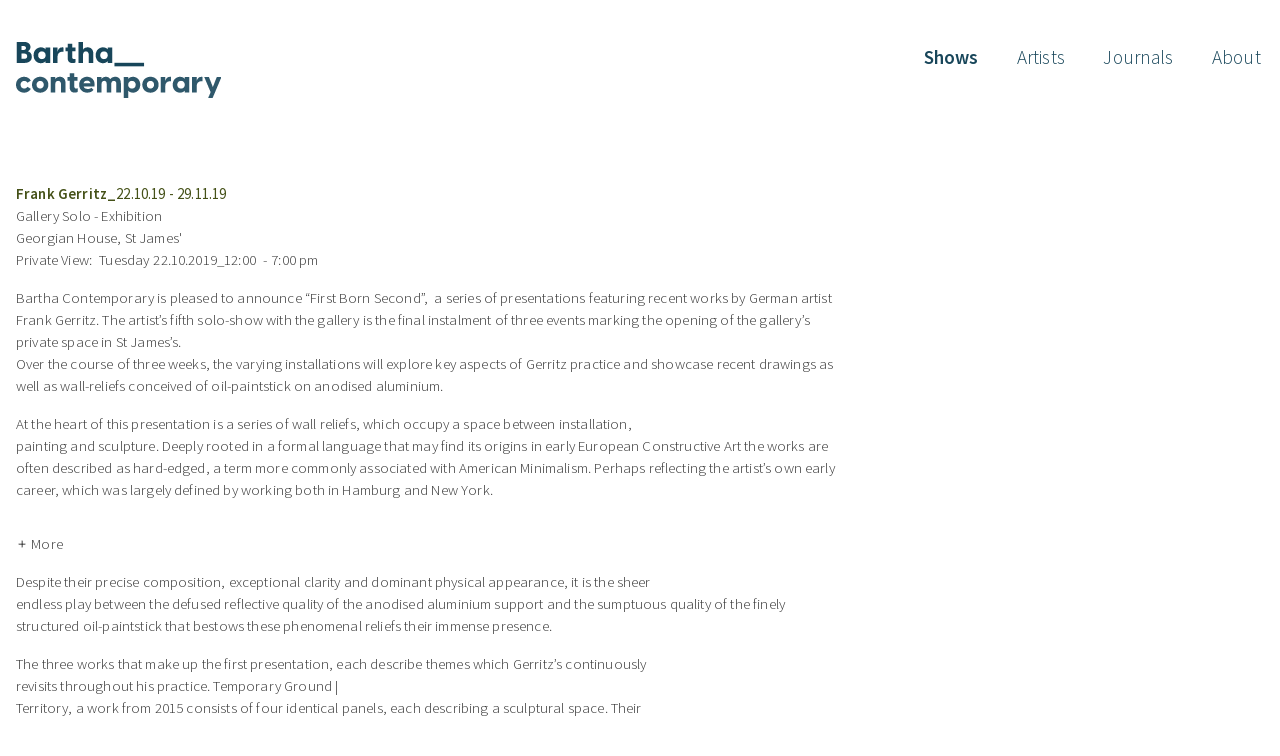

--- FILE ---
content_type: text/html; charset=utf-8
request_url: https://www.barthacontemporary.com/shows-db/frank-gerritz
body_size: 16039
content:
<!DOCTYPE html><!-- Last Published: Mon Dec 29 2025 14:13:16 GMT+0000 (Coordinated Universal Time) --><html data-wf-domain="www.barthacontemporary.com" data-wf-page="64a42104a64f5905302f00b2" data-wf-site="641c45e709414b1f712574c2" data-wf-collection="64a42104a64f5905302f00b8" data-wf-item-slug="frank-gerritz"><head><meta charset="utf-8"/><title></title><meta content="" name="description"/><meta content="" property="og:title"/><meta content="" property="og:description"/><meta content="" property="og:image"/><meta content="" property="twitter:title"/><meta content="" property="twitter:description"/><meta content="" property="twitter:image"/><meta property="og:type" content="website"/><meta content="summary_large_image" name="twitter:card"/><meta content="width=device-width, initial-scale=1" name="viewport"/><link href="https://cdn.prod.website-files.com/641c45e709414b1f712574c2/css/barthacontemporary.webflow.shared.d103b7e55.css" rel="stylesheet" type="text/css"/><style>@media (min-width:992px) {html.w-mod-js:not(.w-mod-ix) [data-w-id="80e1ef0d-9877-2a1b-7a0a-e979c879df77"] {display:none;opacity:0;}html.w-mod-js:not(.w-mod-ix) [data-w-id="80e1ef0d-9877-2a1b-7a0a-e979c879df76"] {opacity:0;display:none;}html.w-mod-js:not(.w-mod-ix) [data-w-id="899b03f7-f32c-0989-254f-346a28c9d790"] {display:none;opacity:0;}html.w-mod-js:not(.w-mod-ix) [data-w-id="899b03f7-f32c-0989-254f-346a28c9d78f"] {opacity:0;display:none;}}</style><link href="https://fonts.googleapis.com" rel="preconnect"/><link href="https://fonts.gstatic.com" rel="preconnect" crossorigin="anonymous"/><script src="https://ajax.googleapis.com/ajax/libs/webfont/1.6.26/webfont.js" type="text/javascript"></script><script type="text/javascript">WebFont.load({  google: {    families: ["Source Sans Pro:300,regular,600","Source Sans 3:regular,600,700,900"]  }});</script><script type="text/javascript">!function(o,c){var n=c.documentElement,t=" w-mod-";n.className+=t+"js",("ontouchstart"in o||o.DocumentTouch&&c instanceof DocumentTouch)&&(n.className+=t+"touch")}(window,document);</script><link href="https://cdn.prod.website-files.com/641c45e709414b1f712574c2/646396e955c0b2b02b0c8599_B_c_Logo_Site_32.png" rel="shortcut icon" type="image/x-icon"/><link href="https://cdn.prod.website-files.com/641c45e709414b1f712574c2/646396eeff0a8d87406f178c_B_c_Logo_Site_256.png" rel="apple-touch-icon"/><script type="text/javascript">!function(f,b,e,v,n,t,s){if(f.fbq)return;n=f.fbq=function(){n.callMethod?n.callMethod.apply(n,arguments):n.queue.push(arguments)};if(!f._fbq)f._fbq=n;n.push=n;n.loaded=!0;n.version='2.0';n.agent='plwebflow';n.queue=[];t=b.createElement(e);t.async=!0;t.src=v;s=b.getElementsByTagName(e)[0];s.parentNode.insertBefore(t,s)}(window,document,'script','https://connect.facebook.net/en_US/fbevents.js');fbq('init', '706035368257006');fbq('track', 'PageView');</script><script type='text/javascript' src='https://platform-api.sharethis.com/js/sharethis.js#property=64a54556f57abe0019c4e157&product=sop' async='async'></script>

<script type='text/javascript' src='https://platform-api.sharethis.com/js/sharethis.js#property=64a53db9df473b0019d1b136&product=sop' async='async'></script>

<!-- [Attributes by Finsweet] CMS Slider -->
<script async src="https://cdn.jsdelivr.net/npm/@finsweet/attributes-cmsslider@1/cmsslider.js"></script>

<script defer data-domain="barthacontemporary.com" src="https://plausible.io/js/script.js"></script>

<script>
if ('serviceWorker' in navigator) {
  const swCode = self.addEventListener('push', function(event) {
      if (event.data) {
        const data = event.data.json();
        const options = {
          body: data.body,
          icon: 'https://cdn.prod.website-files.com/641c45e709414b1f712574c2/646396eeff0a8d87406f178c_B_c_Logo_Site_256.png',
          badge: 'https://cdn.prod.website-files.com/641c45e709414b1f712574c2/646396eeff0a8d87406f178c_B_c_Logo_Site_256.png',
          tag: 'chat-message',
          data: data.data,
          requireInteraction: true,
        };
        event.waitUntil(
          self.registration.showNotification(data.title, options)
        );
      }
    });
    
    self.addEventListener('notificationclick', function(event) {
      event.notification.close();
      event.waitUntil(
        clients.matchAll({ type: 'window', includeUncontrolled: true }).then(function(clientList) {
          for (let i = 0; i < clientList.length; i++) {
            const client = clientList[i];
            if (client.url.includes('/chat') && 'focus' in client) {
              return client.focus();
            }
          }
          if (clients.openWindow) {
            return clients.openWindow('/chat');
          }
        })
      );
    });
  ;
  
  const blob = new Blob([swCode], { type: 'application/javascript' });
  const swUrl = URL.createObjectURL(blob);
  navigator.serviceWorker.register(swUrl);
}
</script>



<style>
/*** slider nav styles ***/
  .red-slider .w-slider-dot {
  background-color:#910000 !important;}
  
  .green-slider .w-slider-dot {
  background-color:#455118 !important;}  
  
  .blue-slider .w-slider-dot {
  background-color:#18465a !important;} 
/*** slider nav styles ***/
</style><style>
@media (orientation: landscape) {
  .is-landscape {
    display: block;
  }
}
</style></head><body><div class="page-wrapper"><div class="global-styles w-embed"><style>

/* Get rid of top margin on first element in any rich text element */
.w-richtext > :not(div):first-child, .w-richtext > div:first-child > :first-child {
  margin-top: 0 !important;
}

/* Get rid of bottom margin on last element in any rich text element */
.w-richtext>:last-child, .w-richtext ol li:last-child, .w-richtext ul li:last-child {
	margin-bottom: 0 !important;
}

/* 
Make the following elements inherit typography styles from the parent and not have hardcoded values. 
Important: You will not be able to style for example "All Links" in Designer with this CSS applied.
Uncomment this CSS to use it in the project. Leave this message for future hand-off.
*/
/* 
a,
.w-input,
.w-select,
.w-tab-link,
.w-nav-link,
.w-dropdown-btn,
.w-dropdown-toggle,
.w-dropdown-link {
  color: inherit;
  text-decoration: inherit;
  font-size: inherit;
}
*/

/* Prevent all click and hover interaction with an element */
.pointer-events-off {
	pointer-events: none;
}

/* Enables all click and hover interaction with an element */
.pointer-events-on {
  pointer-events: auto;
}

/* Snippet enables you to add class of div-square which creates and maintains a 1:1 dimension of a div.*/
.div-square::after {
  content: "";
  display: block;
  padding-bottom: 100%;
}

/*Hide focus outline for main content element*/
    main:focus-visible {
    outline: -webkit-focus-ring-color auto 0px;
}

/* Make sure containers never lose their center alignment*/
.container-medium, .container-small, .container-large {
  margin-right: auto !important;
  margin-left: auto !important;
}

/*Reset selects, buttons, and links styles*/

.w-input, .w-select, a {
color: inherit;
text-decoration: inherit;
font-size: inherit;
}


/*Apply "..." after 3 lines of text */
.text-style-3lines {
    display: -webkit-box;
    overflow: hidden;
    -webkit-line-clamp: 3;
    -webkit-box-orient: vertical;
}

/* Apply "..." after 2 lines of text */
.text-style-2lines {
    display: -webkit-box;
    overflow: hidden;
    -webkit-line-clamp: 2;
    -webkit-box-orient: vertical;
}
/* Apply "..." at 100% width */
.truncate-width { 
		width: 100%; 
    white-space: nowrap; 
    overflow: hidden; 
    text-overflow: ellipsis; 
}
/* Removes native scrollbar */
.no-scrollbar {
    -ms-overflow-style: none;  // IE 10+
    overflow: -moz-scrollbars-none;  // Firefox
}

.no-scrollbar::-webkit-scrollbar {
    display: none; // Safari and Chrome
}

/* Adds inline flex display */
.display-inlineflex {
  display: inline-flex;
}

/* These classes are never overwritten */
.hide {
  display: none !important;
}

@media screen and (max-width: 991px) {
    .hide, .hide-tablet {
        display: none !important;
    }
}
  @media screen and (max-width: 767px) {
    .hide-mobile-landscape{
      display: none !important;
    }
}
  @media screen and (max-width: 479px) {
    .hide-mobile{
      display: none !important;
    }
}
 
.margin-0 {
  margin: 0rem !important;
}
  
.padding-0 {
  padding: 0rem !important;
}

.spacing-clean {
padding: 0rem !important;
margin: 0rem !important;
}

.margin-top {
  margin-right: 0rem !important;
  margin-bottom: 0rem !important;
  margin-left: 0rem !important;
}

.padding-top {
  padding-right: 0rem !important;
  padding-bottom: 0rem !important;
  padding-left: 0rem !important;
}
  
.margin-right {
  margin-top: 0rem !important;
  margin-bottom: 0rem !important;
  margin-left: 0rem !important;
}

.padding-right {
  padding-top: 0rem !important;
  padding-bottom: 0rem !important;
  padding-left: 0rem !important;
}

.margin-bottom {
  margin-top: 0rem !important;
  margin-right: 0rem !important;
  margin-left: 0rem !important;
}

.padding-bottom {
  padding-top: 0rem !important;
  padding-right: 0rem !important;
  padding-left: 0rem !important;
}

.margin-left {
  margin-top: 0rem !important;
  margin-right: 0rem !important;
  margin-bottom: 0rem !important;
}
  
.padding-left {
  padding-top: 0rem !important;
  padding-right: 0rem !important;
  padding-bottom: 0rem !important;
}
  
.margin-horizontal {
  margin-top: 0rem !important;
  margin-bottom: 0rem !important;
}

.padding-horizontal {
  padding-top: 0rem !important;
  padding-bottom: 0rem !important;
}

.margin-vertical {
  margin-right: 0rem !important;
  margin-left: 0rem !important;
}
  
.padding-vertical {
  padding-right: 0rem !important;
  padding-left: 0rem !important;
}

/* Make text look crisper and more legible in all browsers */
body {
    -webkit-font-smoothing: antialiased;
    -moz-osx-font-smoothing: grayscale;
    font-smoothing: antialiased;
    text-rendering: optimizeLegibility;
  }
  
.w-slider-nav {
	padding-top: 1rem;
}
 
/* Changing the slider nav dots size */ 
.w-slider-dot {
	width: 0.6rem;
  height: 0.6rem;
}  


/* Change active slider bullet opacity */
.w-slider-nav-invert>div.w-active {
    opacity: 0.5;
}

/* Change the comma on price price to be superscript */
.superscript {
  vertical-align: super;
}

/* Remove outline from input fields when focused */
input:focus-visible {
	outline: -webkit-focus-ring-color auto 0px !important;
}
</style></div><div data-animation="default" class="navbar_component w-nav" data-easing2="ease" fs-scrolldisable-element="smart-nav" data-easing="ease" data-collapse="none" data-w-id="665effaa-2a00-0e3d-009f-41d6ca618853" role="banner" data-duration="400"><div class="navbar_container"><a href="/" class="navbar_logo-link w-nav-brand"><img src="https://cdn.prod.website-files.com/641c45e709414b1f712574c2/64242806807e29000ba8b7cc_bartha_logo.svg" loading="lazy" alt="" class="navbar_logo"/></a><nav role="navigation" class="navbar_menu w-nav-menu"><a href="/" id="shows-navbar-link" class="navbar_link w-nav-link">Shows</a><a href="/artists" id="artists-navbar-link" class="navbar_link w-nav-link">Artists</a><a href="/journals" id="journals-navbar-link" class="navbar_link w-nav-link">Journals</a><a href="/about" id="about-navbar-link" class="navbar_link w-nav-link">About</a></nav><div class="navbar_menu-button w-nav-button"><div class="menu-icon1"><div class="menu-icon1_line-top"></div><div class="menu-icon1_line-middle"><div class="menu-icon_line-middle-inner"></div></div><div class="menu-icon1_line-bottom"></div></div></div></div></div><main class="main-wrapper"><header class="section_show-header"><div class="padding-bottom padding-xhuge w-condition-invisible"></div><div class="show-header_component"><div class="header-video-wrapper hide-mobile-portrait w-condition-invisible"><div class="header-video-embed w-embed"><div style="width: 100%; height: 100%;" class="w-background-video w-background-video-atom">
      <video playsinline loop muted autoplay="" loop="" muted="" playsinline="" data-wf-ignore="true" data-object-fit="cover">
        <source src="" data-wf-ignore="true"/>
      </video>
</div></div></div><div class="header-mobile-video-wrapper show-mobile-portrait w-condition-invisible"><div class="header-video-embed w-embed"><div style="width: 100%; height: 100%;" class="w-background-video w-background-video-atom">
      <video playsinline loop muted autoplay="" loop="" muted="" playsinline="" data-wf-ignore="true" data-object-fit="cover">
        <source src="" data-wf-ignore="true"/>
      </video>
</div></div></div><div class="cms-slider_component hide-mobile-portrait"><div data-delay="4000" data-animation="slide" class="cms_slider w-slider" data-autoplay="false" data-easing="ease" data-hide-arrows="false" data-disable-swipe="false" data-autoplay-limit="0" data-nav-spacing="6" data-duration="500" data-infinite="true" fs-cmsslider-element="slider"><div class="w-slider-mask"><div class="cms_slide w-slide"></div></div><div class="slider_left-arrow w-slider-arrow-left"><div class="slider_arrow-icon w-icon-slider-left"></div></div><div class="slider_right-arrow w-slider-arrow-right"><div class="slider_arrow-icon w-icon-slider-right"></div></div><div id="slider-nav" class="slider_nav w-slider-nav w-slider-nav-invert w-round"></div></div><div class="cms-slider_list-wrapper w-dyn-list"><script type="text/x-wf-template" id="wf-template-80e1ef0d-9877-2a1b-7a0a-e979c879def8">%3Cdiv%20role%3D%22listitem%22%20class%3D%22cms-slider_item%20w-dyn-item%20w-dyn-repeater-item%22%3E%3Cdiv%20class%3D%22full-width-image_wrapper%22%3E%3Cimg%20loading%3D%22eager%22%20alt%3D%22%22%20src%3D%22https%3A%2F%2Fcdn.prod.website-files.com%2F641c45f41b2ad8558b7264e8%2F64b28460bbc26ebaa0c3c186_BC_fGerritz_2019_FirstInstall_5wide.webp%22%20sizes%3D%22100vw%22%20srcset%3D%22https%3A%2F%2Fcdn.prod.website-files.com%2F641c45f41b2ad8558b7264e8%2F64b28460bbc26ebaa0c3c186_BC_fGerritz_2019_FirstInstall_5wide-p-500.webp%20500w%2C%20https%3A%2F%2Fcdn.prod.website-files.com%2F641c45f41b2ad8558b7264e8%2F64b28460bbc26ebaa0c3c186_BC_fGerritz_2019_FirstInstall_5wide-p-800.webp%20800w%2C%20https%3A%2F%2Fcdn.prod.website-files.com%2F641c45f41b2ad8558b7264e8%2F64b28460bbc26ebaa0c3c186_BC_fGerritz_2019_FirstInstall_5wide-p-1080.webp%201080w%2C%20https%3A%2F%2Fcdn.prod.website-files.com%2F641c45f41b2ad8558b7264e8%2F64b28460bbc26ebaa0c3c186_BC_fGerritz_2019_FirstInstall_5wide-p-1600.webp%201600w%2C%20https%3A%2F%2Fcdn.prod.website-files.com%2F641c45f41b2ad8558b7264e8%2F64b28460bbc26ebaa0c3c186_BC_fGerritz_2019_FirstInstall_5wide-p-2000.webp%202000w%2C%20https%3A%2F%2Fcdn.prod.website-files.com%2F641c45f41b2ad8558b7264e8%2F64b28460bbc26ebaa0c3c186_BC_fGerritz_2019_FirstInstall_5wide-p-2600.webp%202600w%2C%20https%3A%2F%2Fcdn.prod.website-files.com%2F641c45f41b2ad8558b7264e8%2F64b28460bbc26ebaa0c3c186_BC_fGerritz_2019_FirstInstall_5wide-p-3200.webp%203200w%2C%20https%3A%2F%2Fcdn.prod.website-files.com%2F641c45f41b2ad8558b7264e8%2F64b28460bbc26ebaa0c3c186_BC_fGerritz_2019_FirstInstall_5wide.webp%203556w%22%20class%3D%22full-width-image%22%2F%3E%3C%2Fdiv%3E%3C%2Fdiv%3E</script><div fs-cmsslider-element="list" role="list" class="cms-slider_list w-dyn-items"><div role="listitem" class="cms-slider_item w-dyn-item w-dyn-repeater-item"><div class="full-width-image_wrapper"><img loading="eager" alt="" src="https://cdn.prod.website-files.com/641c45f41b2ad8558b7264e8/64b28460bbc26ebaa0c3c186_BC_fGerritz_2019_FirstInstall_5wide.webp" sizes="100vw" srcset="https://cdn.prod.website-files.com/641c45f41b2ad8558b7264e8/64b28460bbc26ebaa0c3c186_BC_fGerritz_2019_FirstInstall_5wide-p-500.webp 500w, https://cdn.prod.website-files.com/641c45f41b2ad8558b7264e8/64b28460bbc26ebaa0c3c186_BC_fGerritz_2019_FirstInstall_5wide-p-800.webp 800w, https://cdn.prod.website-files.com/641c45f41b2ad8558b7264e8/64b28460bbc26ebaa0c3c186_BC_fGerritz_2019_FirstInstall_5wide-p-1080.webp 1080w, https://cdn.prod.website-files.com/641c45f41b2ad8558b7264e8/64b28460bbc26ebaa0c3c186_BC_fGerritz_2019_FirstInstall_5wide-p-1600.webp 1600w, https://cdn.prod.website-files.com/641c45f41b2ad8558b7264e8/64b28460bbc26ebaa0c3c186_BC_fGerritz_2019_FirstInstall_5wide-p-2000.webp 2000w, https://cdn.prod.website-files.com/641c45f41b2ad8558b7264e8/64b28460bbc26ebaa0c3c186_BC_fGerritz_2019_FirstInstall_5wide-p-2600.webp 2600w, https://cdn.prod.website-files.com/641c45f41b2ad8558b7264e8/64b28460bbc26ebaa0c3c186_BC_fGerritz_2019_FirstInstall_5wide-p-3200.webp 3200w, https://cdn.prod.website-files.com/641c45f41b2ad8558b7264e8/64b28460bbc26ebaa0c3c186_BC_fGerritz_2019_FirstInstall_5wide.webp 3556w" class="full-width-image"/></div></div><div role="listitem" class="cms-slider_item w-dyn-item w-dyn-repeater-item"><div class="full-width-image_wrapper"><img loading="eager" alt="" src="https://cdn.prod.website-files.com/641c45f41b2ad8558b7264e8/64b2846e93c3088707620ce8_BC_fGerritz_2019_FirstInstall_3wide.webp" sizes="100vw" srcset="https://cdn.prod.website-files.com/641c45f41b2ad8558b7264e8/64b2846e93c3088707620ce8_BC_fGerritz_2019_FirstInstall_3wide-p-500.webp 500w, https://cdn.prod.website-files.com/641c45f41b2ad8558b7264e8/64b2846e93c3088707620ce8_BC_fGerritz_2019_FirstInstall_3wide-p-800.webp 800w, https://cdn.prod.website-files.com/641c45f41b2ad8558b7264e8/64b2846e93c3088707620ce8_BC_fGerritz_2019_FirstInstall_3wide-p-1080.webp 1080w, https://cdn.prod.website-files.com/641c45f41b2ad8558b7264e8/64b2846e93c3088707620ce8_BC_fGerritz_2019_FirstInstall_3wide-p-1600.webp 1600w, https://cdn.prod.website-files.com/641c45f41b2ad8558b7264e8/64b2846e93c3088707620ce8_BC_fGerritz_2019_FirstInstall_3wide-p-2000.webp 2000w, https://cdn.prod.website-files.com/641c45f41b2ad8558b7264e8/64b2846e93c3088707620ce8_BC_fGerritz_2019_FirstInstall_3wide-p-2600.webp 2600w, https://cdn.prod.website-files.com/641c45f41b2ad8558b7264e8/64b2846e93c3088707620ce8_BC_fGerritz_2019_FirstInstall_3wide-p-3200.webp 3200w, https://cdn.prod.website-files.com/641c45f41b2ad8558b7264e8/64b2846e93c3088707620ce8_BC_fGerritz_2019_FirstInstall_3wide.webp 3556w" class="full-width-image"/></div></div><div role="listitem" class="cms-slider_item w-dyn-item w-dyn-repeater-item"><div class="full-width-image_wrapper"><img loading="eager" alt="" src="https://cdn.prod.website-files.com/641c45f41b2ad8558b7264e8/64b2846ebbc26ebaa0c3cb6b_BC_fGerritz_2019_FirstInstall_2wide.webp" sizes="100vw" srcset="https://cdn.prod.website-files.com/641c45f41b2ad8558b7264e8/64b2846ebbc26ebaa0c3cb6b_BC_fGerritz_2019_FirstInstall_2wide-p-500.webp 500w, https://cdn.prod.website-files.com/641c45f41b2ad8558b7264e8/64b2846ebbc26ebaa0c3cb6b_BC_fGerritz_2019_FirstInstall_2wide-p-800.webp 800w, https://cdn.prod.website-files.com/641c45f41b2ad8558b7264e8/64b2846ebbc26ebaa0c3cb6b_BC_fGerritz_2019_FirstInstall_2wide-p-1080.webp 1080w, https://cdn.prod.website-files.com/641c45f41b2ad8558b7264e8/64b2846ebbc26ebaa0c3cb6b_BC_fGerritz_2019_FirstInstall_2wide-p-1600.webp 1600w, https://cdn.prod.website-files.com/641c45f41b2ad8558b7264e8/64b2846ebbc26ebaa0c3cb6b_BC_fGerritz_2019_FirstInstall_2wide-p-2000.webp 2000w, https://cdn.prod.website-files.com/641c45f41b2ad8558b7264e8/64b2846ebbc26ebaa0c3cb6b_BC_fGerritz_2019_FirstInstall_2wide-p-2600.webp 2600w, https://cdn.prod.website-files.com/641c45f41b2ad8558b7264e8/64b2846ebbc26ebaa0c3cb6b_BC_fGerritz_2019_FirstInstall_2wide-p-3200.webp 3200w, https://cdn.prod.website-files.com/641c45f41b2ad8558b7264e8/64b2846ebbc26ebaa0c3cb6b_BC_fGerritz_2019_FirstInstall_2wide.webp 3556w" class="full-width-image"/></div></div><div role="listitem" class="cms-slider_item w-dyn-item w-dyn-repeater-item"><div class="full-width-image_wrapper"><img loading="eager" alt="" src="https://cdn.prod.website-files.com/641c45f41b2ad8558b7264e8/64b2846d2a8a72a3d7fad0a4_BC_fGerritz_2019_FirstInstall_1wide.webp" sizes="100vw" srcset="https://cdn.prod.website-files.com/641c45f41b2ad8558b7264e8/64b2846d2a8a72a3d7fad0a4_BC_fGerritz_2019_FirstInstall_1wide-p-500.webp 500w, https://cdn.prod.website-files.com/641c45f41b2ad8558b7264e8/64b2846d2a8a72a3d7fad0a4_BC_fGerritz_2019_FirstInstall_1wide-p-800.webp 800w, https://cdn.prod.website-files.com/641c45f41b2ad8558b7264e8/64b2846d2a8a72a3d7fad0a4_BC_fGerritz_2019_FirstInstall_1wide-p-1080.webp 1080w, https://cdn.prod.website-files.com/641c45f41b2ad8558b7264e8/64b2846d2a8a72a3d7fad0a4_BC_fGerritz_2019_FirstInstall_1wide-p-1600.webp 1600w, https://cdn.prod.website-files.com/641c45f41b2ad8558b7264e8/64b2846d2a8a72a3d7fad0a4_BC_fGerritz_2019_FirstInstall_1wide-p-2000.webp 2000w, https://cdn.prod.website-files.com/641c45f41b2ad8558b7264e8/64b2846d2a8a72a3d7fad0a4_BC_fGerritz_2019_FirstInstall_1wide-p-2600.webp 2600w, https://cdn.prod.website-files.com/641c45f41b2ad8558b7264e8/64b2846d2a8a72a3d7fad0a4_BC_fGerritz_2019_FirstInstall_1wide-p-3200.webp 3200w, https://cdn.prod.website-files.com/641c45f41b2ad8558b7264e8/64b2846d2a8a72a3d7fad0a4_BC_fGerritz_2019_FirstInstall_1wide.webp 3555w" class="full-width-image"/></div></div></div><div class="w-dyn-hide w-dyn-empty"><div>No items found.</div></div></div><div class="custom-slider-nav"></div></div><div class="cms-slider_component show-mobile-portrait"><div data-delay="4000" data-animation="slide" class="cms_slider w-slider" data-autoplay="false" data-easing="ease" data-hide-arrows="false" data-disable-swipe="false" data-autoplay-limit="0" data-nav-spacing="6" data-duration="500" data-infinite="true" fs-cmsslider-element="slider-2"><div class="w-slider-mask"><div class="cms_slide w-slide"></div></div><div class="slider_left-arrow w-slider-arrow-left"><div class="slider_arrow-icon w-icon-slider-left"></div></div><div class="slider_right-arrow w-slider-arrow-right"><div class="slider_arrow-icon w-icon-slider-right"></div></div><div class="slider_nav w-slider-nav w-slider-nav-invert w-round"></div></div><div class="cms-slider_list-wrapper w-dyn-list"><script type="text/x-wf-template" id="wf-template-f47f2fd5-5c0b-4a84-ce78-588eea1f36ec">%3Cdiv%20role%3D%22listitem%22%20class%3D%22cms-slider_item%20w-dyn-item%20w-dyn-repeater-item%22%3E%3Cdiv%20class%3D%22image-wrapper-4-5%22%3E%3Cimg%20src%3D%22https%3A%2F%2Fcdn.prod.website-files.com%2F641c45f41b2ad8558b7264e8%2F64b28464cb1acb69f6620bbe_BC_fGerritz_2019_FirstInstall_tall.webp%22%20loading%3D%22lazy%22%20alt%3D%22%22%20sizes%3D%22100vw%22%20srcset%3D%22https%3A%2F%2Fcdn.prod.website-files.com%2F641c45f41b2ad8558b7264e8%2F64b28464cb1acb69f6620bbe_BC_fGerritz_2019_FirstInstall_tall-p-500.webp%20500w%2C%20https%3A%2F%2Fcdn.prod.website-files.com%2F641c45f41b2ad8558b7264e8%2F64b28464cb1acb69f6620bbe_BC_fGerritz_2019_FirstInstall_tall-p-800.webp%20800w%2C%20https%3A%2F%2Fcdn.prod.website-files.com%2F641c45f41b2ad8558b7264e8%2F64b28464cb1acb69f6620bbe_BC_fGerritz_2019_FirstInstall_tall-p-1080.webp%201080w%2C%20https%3A%2F%2Fcdn.prod.website-files.com%2F641c45f41b2ad8558b7264e8%2F64b28464cb1acb69f6620bbe_BC_fGerritz_2019_FirstInstall_tall.webp%201600w%22%20class%3D%22image-wrapper_image%22%2F%3E%3C%2Fdiv%3E%3C%2Fdiv%3E</script><div fs-cmsslider-element="list-2" role="list" class="cms-slider_list w-dyn-items"><div role="listitem" class="cms-slider_item w-dyn-item w-dyn-repeater-item"><div class="image-wrapper-4-5"><img src="https://cdn.prod.website-files.com/641c45f41b2ad8558b7264e8/64b28464cb1acb69f6620bbe_BC_fGerritz_2019_FirstInstall_tall.webp" loading="lazy" alt="" sizes="100vw" srcset="https://cdn.prod.website-files.com/641c45f41b2ad8558b7264e8/64b28464cb1acb69f6620bbe_BC_fGerritz_2019_FirstInstall_tall-p-500.webp 500w, https://cdn.prod.website-files.com/641c45f41b2ad8558b7264e8/64b28464cb1acb69f6620bbe_BC_fGerritz_2019_FirstInstall_tall-p-800.webp 800w, https://cdn.prod.website-files.com/641c45f41b2ad8558b7264e8/64b28464cb1acb69f6620bbe_BC_fGerritz_2019_FirstInstall_tall-p-1080.webp 1080w, https://cdn.prod.website-files.com/641c45f41b2ad8558b7264e8/64b28464cb1acb69f6620bbe_BC_fGerritz_2019_FirstInstall_tall.webp 1600w" class="image-wrapper_image"/></div></div><div role="listitem" class="cms-slider_item w-dyn-item w-dyn-repeater-item"><div class="image-wrapper-4-5"><img src="https://cdn.prod.website-files.com/641c45f41b2ad8558b7264e8/64b28479a3284e103ed9d77c_BC_fGerritz_2019_FirstInstall_3tall.webp" loading="lazy" alt="" sizes="100vw" srcset="https://cdn.prod.website-files.com/641c45f41b2ad8558b7264e8/64b28479a3284e103ed9d77c_BC_fGerritz_2019_FirstInstall_3tall-p-500.webp 500w, https://cdn.prod.website-files.com/641c45f41b2ad8558b7264e8/64b28479a3284e103ed9d77c_BC_fGerritz_2019_FirstInstall_3tall-p-800.webp 800w, https://cdn.prod.website-files.com/641c45f41b2ad8558b7264e8/64b28479a3284e103ed9d77c_BC_fGerritz_2019_FirstInstall_3tall-p-1080.webp 1080w, https://cdn.prod.website-files.com/641c45f41b2ad8558b7264e8/64b28479a3284e103ed9d77c_BC_fGerritz_2019_FirstInstall_3tall.webp 1600w" class="image-wrapper_image"/></div></div><div role="listitem" class="cms-slider_item w-dyn-item w-dyn-repeater-item"><div class="image-wrapper-4-5"><img src="https://cdn.prod.website-files.com/641c45f41b2ad8558b7264e8/64b28479766a1d77425bd4b1_BC_fGerritz_2019_FirstInstall_2tall.webp" loading="lazy" alt="" sizes="100vw" srcset="https://cdn.prod.website-files.com/641c45f41b2ad8558b7264e8/64b28479766a1d77425bd4b1_BC_fGerritz_2019_FirstInstall_2tall-p-500.webp 500w, https://cdn.prod.website-files.com/641c45f41b2ad8558b7264e8/64b28479766a1d77425bd4b1_BC_fGerritz_2019_FirstInstall_2tall-p-800.webp 800w, https://cdn.prod.website-files.com/641c45f41b2ad8558b7264e8/64b28479766a1d77425bd4b1_BC_fGerritz_2019_FirstInstall_2tall-p-1080.webp 1080w, https://cdn.prod.website-files.com/641c45f41b2ad8558b7264e8/64b28479766a1d77425bd4b1_BC_fGerritz_2019_FirstInstall_2tall.webp 1600w" class="image-wrapper_image"/></div></div><div role="listitem" class="cms-slider_item w-dyn-item w-dyn-repeater-item"><div class="image-wrapper-4-5"><img src="https://cdn.prod.website-files.com/641c45f41b2ad8558b7264e8/64b284797af835ff7190374a_BC_fGerritz_2019_FirstInstall_1tall.webp" loading="lazy" alt="" sizes="100vw" srcset="https://cdn.prod.website-files.com/641c45f41b2ad8558b7264e8/64b284797af835ff7190374a_BC_fGerritz_2019_FirstInstall_1tall-p-500.webp 500w, https://cdn.prod.website-files.com/641c45f41b2ad8558b7264e8/64b284797af835ff7190374a_BC_fGerritz_2019_FirstInstall_1tall-p-800.webp 800w, https://cdn.prod.website-files.com/641c45f41b2ad8558b7264e8/64b284797af835ff7190374a_BC_fGerritz_2019_FirstInstall_1tall-p-1080.webp 1080w, https://cdn.prod.website-files.com/641c45f41b2ad8558b7264e8/64b284797af835ff7190374a_BC_fGerritz_2019_FirstInstall_1tall.webp 1600w" class="image-wrapper_image"/></div></div></div><div class="w-dyn-hide w-dyn-empty"><div>No items found.</div></div></div></div><div class="padding-global"><div class="max-width-xlarge"><div class="margin-bottom margin-xsmall"><div class="inline-text-wrapper text-color-green"><h1 class="text-weight-semibold is-inline-text">Frank Gerritz</h1><div class="text-weight-semibold is-inline-text">_</div><div class="text-weight-normal is-inline-text date-format">22/10/19</div><h1 class="text-weight-normal is-inline-text"> - </h1><div class="text-weight-normal is-inline-text date-format">29/11/19</div></div><p>Gallery Solo - Exhibition</p><p>Georgian House, St James&#x27;</p><div class="inline-text-wrapper"><div class="is-inline-text margin-right margin-tiny">Private View: </div><div class="is-inline-text margin-right margin-tiny">Tuesday</div><div class="is-inline-text date-format">22/10/2019</div><div class="is-inline-text">_</div><div class="is-inline-text margin-right margin-tiny no-pm">12:00 pm</div><div class="is-inline-text margin-right margin-tiny">-</div><div class="is-inline-text">7:00 pm</div></div></div><div class="margin-bottom margin-xsmall"><div class="text-rich-text show-first-two-paragraphs w-richtext"><p>Bartha Contemporary is pleased to announce “First Born Second”,  a series of presentations featuring recent works by German artist Frank Gerritz. The artist’s fifth solo-show with the gallery is the final instalment of three events marking the opening of the gallery’s private space in St James’s. <br/>Over the course of three weeks, the varying installations will explore key aspects of Gerritz practice and showcase recent drawings as well as wall-reliefs conceived of oil-paintstick on anodised aluminium. </p><p>At the heart of this presentation is a series of wall reliefs, which occupy a space between installation,<br/>painting and sculpture. Deeply rooted in a formal language that may find its origins in early European Constructive Art the works are often described as hard-edged, a term more commonly associated with American Minimalism. Perhaps reflecting the artist’s own early career, which was largely defined by working both in Hamburg and New York. </p><p>Despite their precise composition, exceptional clarity and dominant physical appearance, it is the sheer<br/>endless play between the defused reflective quality of the anodised aluminium support and the sumptuous quality of the finely structured oil-paintstick that bestows these phenomenal reliefs their immense presence. </p><p>The three works that make up the first presentation, each describe themes which Gerritz’s continuously<br/>revisits throughout his practice. Temporary Ground |<br/>Territory, a work from 2015 consists of four identical panels, each describing a sculptural space. Their<br/>devising lines articulated across the edges of each panel and indeed in relation to each other. This ambitious<br/>installation exemplifies the artist’s ability to define space, not least by capturing the modality of light<br/>surrounding each work. </p><p>Drawings play an equally important role in Gerritz’s oeuvre, the works exhibited here, all made over the past five years, encapsulate the elemental structure that<br/>determines the entire practice. Based on a core element, first manifested in a series of iron sculptures, Gerritz’s dense works on paper manage to convey the sculptural volume and weight through a unique drawing method. By elevating the form to eye level each drawing explores a clearly defined spacial aspect akin to the experience of three-dimensional space on the two-dimensional plane. </p><p>This series of installations coincide with exhibitions of the artist’s works in Spain and Japan and is a precursor to a series of institutional exhibitions starting in Bochum in 2020, Cologne and Wiesbaden in 2021.</p><p>‍</p></div></div><div class="margin-bottom margin-xsmall"><div class="more_component"><div class="more_accordion"><div class="more_accordion-heading"><div class="work_more-wrapper is-more-heading"><img src="https://cdn.prod.website-files.com/624380709031623bfe4aee60/624380709031621ef64aee78_icon_plus.svg" loading="lazy" alt="" class="work_accordion-icon"/><div>More</div></div><div class="work_more-wrapper is-less-heading"><img src="https://cdn.prod.website-files.com/641c45e709414b1f712574c2/64255ff97c3185d944e80538_less-icon.svg" loading="lazy" alt="" class="work_accordion-icon"/><div>Less</div></div></div><div class="more_details"><div class="margin-top margin-xsmall"><div class="text-rich-text hide-first-two-paragraphs w-richtext"><p>Bartha Contemporary is pleased to announce “First Born Second”,  a series of presentations featuring recent works by German artist Frank Gerritz. The artist’s fifth solo-show with the gallery is the final instalment of three events marking the opening of the gallery’s private space in St James’s. <br/>Over the course of three weeks, the varying installations will explore key aspects of Gerritz practice and showcase recent drawings as well as wall-reliefs conceived of oil-paintstick on anodised aluminium. </p><p>At the heart of this presentation is a series of wall reliefs, which occupy a space between installation,<br/>painting and sculpture. Deeply rooted in a formal language that may find its origins in early European Constructive Art the works are often described as hard-edged, a term more commonly associated with American Minimalism. Perhaps reflecting the artist’s own early career, which was largely defined by working both in Hamburg and New York. </p><p>Despite their precise composition, exceptional clarity and dominant physical appearance, it is the sheer<br/>endless play between the defused reflective quality of the anodised aluminium support and the sumptuous quality of the finely structured oil-paintstick that bestows these phenomenal reliefs their immense presence. </p><p>The three works that make up the first presentation, each describe themes which Gerritz’s continuously<br/>revisits throughout his practice. Temporary Ground |<br/>Territory, a work from 2015 consists of four identical panels, each describing a sculptural space. Their<br/>devising lines articulated across the edges of each panel and indeed in relation to each other. This ambitious<br/>installation exemplifies the artist’s ability to define space, not least by capturing the modality of light<br/>surrounding each work. </p><p>Drawings play an equally important role in Gerritz’s oeuvre, the works exhibited here, all made over the past five years, encapsulate the elemental structure that<br/>determines the entire practice. Based on a core element, first manifested in a series of iron sculptures, Gerritz’s dense works on paper manage to convey the sculptural volume and weight through a unique drawing method. By elevating the form to eye level each drawing explores a clearly defined spacial aspect akin to the experience of three-dimensional space on the two-dimensional plane. </p><p>This series of installations coincide with exhibitions of the artist’s works in Spain and Japan and is a precursor to a series of institutional exhibitions starting in Bochum in 2020, Cologne and Wiesbaden in 2021.</p><p>‍</p></div></div></div></div></div></div><a href="#" class="text-style-link w-condition-invisible w-dyn-bind-empty"></a></div></div></div><div class="padding-bottom padding-large"></div></header><section class="section_show-works"><div class="works_component"><div class="collection-list_wrapper w-dyn-list"><div role="list" class="collection_list layout-three-column-with-gap w-dyn-items"><div role="listitem" class="collection_item w-dyn-item"><a href="/works/fgerritz-kiyoshi" class="collection_item-link w-inline-block"><div class="works-item_component"><div class="works_image-wrapper"><img src="https://cdn.prod.website-files.com/641c45f41b2ad8558b7264e8/646cab1c3ebf1d1540c63cca_Kiyoshi%2C%202017.webp" loading="lazy" alt="" sizes="(max-width: 479px) 48vw, (max-width: 991px) 49vw, 33vw" srcset="https://cdn.prod.website-files.com/641c45f41b2ad8558b7264e8/646cab1c3ebf1d1540c63cca_Kiyoshi%2C%202017-p-500.webp 500w, https://cdn.prod.website-files.com/641c45f41b2ad8558b7264e8/646cab1c3ebf1d1540c63cca_Kiyoshi%2C%202017-p-800.webp 800w, https://cdn.prod.website-files.com/641c45f41b2ad8558b7264e8/646cab1c3ebf1d1540c63cca_Kiyoshi%2C%202017-p-1080.webp 1080w, https://cdn.prod.website-files.com/641c45f41b2ad8558b7264e8/646cab1c3ebf1d1540c63cca_Kiyoshi%2C%202017-p-1600.webp 1600w, https://cdn.prod.website-files.com/641c45f41b2ad8558b7264e8/646cab1c3ebf1d1540c63cca_Kiyoshi%2C%202017-p-2000.webp 2000w, https://cdn.prod.website-files.com/641c45f41b2ad8558b7264e8/646cab1c3ebf1d1540c63cca_Kiyoshi%2C%202017-p-2600.webp 2600w, https://cdn.prod.website-files.com/641c45f41b2ad8558b7264e8/646cab1c3ebf1d1540c63cca_Kiyoshi%2C%202017.webp 3200w" class="works_image"/></div><div class="works_title-wrapper"><div class="text-weight-semibold">Frank Gerritz</div><div class="inline-text-wrapper"><div class="text-weight-normal is-inline-text">Kiyoshi</div><div class="text-weight-normal is-inline-text">,</div><div class="text-weight-normal is-inline-text margin-left margin-tiny">2017</div></div><div>Paintstick on anodised aluminium</div><div class="inline-text-wrapper"><div class="is-inline-text">120.0</div><div class="is-inline-text is-multiply">x</div><div class="is-inline-text">60.0</div><div class="is-inline-text is-multiply w-condition-invisible">x</div><div class="is-inline-text w-condition-invisible w-dyn-bind-empty"></div><div class="is-inline-text margin-left margin-tiny">cm</div></div><div class="inline-text-wrapper"><div class="is-inline-text is-inches">120.0</div><div class="is-inline-text is-multiply">x</div><div class="is-inline-text is-inches">60.0</div><div class="is-inline-text is-multiply w-condition-invisible">x</div><div class="is-inline-text is-inches w-condition-invisible w-dyn-bind-empty"></div><div class="is-inline-text margin-left margin-tiny">in</div></div><div class="inline-text-wrapper w-condition-invisible"><p class="is-inline-text margin-right margin-tiny">Circumference:</p><p class="is-inline-text w-dyn-bind-empty"></p><div class="is-inline-text margin-left margin-tiny">cm</div></div><div class="inline-text-wrapper w-condition-invisible"><p class="is-inline-text margin-right margin-tiny">Circumference:</p><p class="is-inline-text is-inches w-dyn-bind-empty"></p><div class="is-inline-text margin-left margin-tiny">in</div></div></div></div></a></div><div role="listitem" class="collection_item w-dyn-item"><a href="/works/fgerritz-temporary-ground-territory-the-sleeper" class="collection_item-link w-inline-block"><div class="works-item_component"><div class="works_image-wrapper"><img src="https://cdn.prod.website-files.com/641c45f41b2ad8558b7264e8/646ca72730c08c80dd753314_Temporary%20Ground%20%20I%20%20Territory%2C%202015%2C%204%20-teilig%20dunkel%205.webp" loading="lazy" alt="" sizes="(max-width: 479px) 48vw, (max-width: 991px) 49vw, 33vw" srcset="https://cdn.prod.website-files.com/641c45f41b2ad8558b7264e8/646ca72730c08c80dd753314_Temporary%20Ground%20%20I%20%20Territory%2C%202015%2C%204%20-teilig%20dunkel%205-p-500.webp 500w, https://cdn.prod.website-files.com/641c45f41b2ad8558b7264e8/646ca72730c08c80dd753314_Temporary%20Ground%20%20I%20%20Territory%2C%202015%2C%204%20-teilig%20dunkel%205-p-800.webp 800w, https://cdn.prod.website-files.com/641c45f41b2ad8558b7264e8/646ca72730c08c80dd753314_Temporary%20Ground%20%20I%20%20Territory%2C%202015%2C%204%20-teilig%20dunkel%205-p-1080.webp 1080w, https://cdn.prod.website-files.com/641c45f41b2ad8558b7264e8/646ca72730c08c80dd753314_Temporary%20Ground%20%20I%20%20Territory%2C%202015%2C%204%20-teilig%20dunkel%205-p-1600.webp 1600w, https://cdn.prod.website-files.com/641c45f41b2ad8558b7264e8/646ca72730c08c80dd753314_Temporary%20Ground%20%20I%20%20Territory%2C%202015%2C%204%20-teilig%20dunkel%205-p-2000.webp 2000w, https://cdn.prod.website-files.com/641c45f41b2ad8558b7264e8/646ca72730c08c80dd753314_Temporary%20Ground%20%20I%20%20Territory%2C%202015%2C%204%20-teilig%20dunkel%205-p-2600.webp 2600w, https://cdn.prod.website-files.com/641c45f41b2ad8558b7264e8/646ca72730c08c80dd753314_Temporary%20Ground%20%20I%20%20Territory%2C%202015%2C%204%20-teilig%20dunkel%205.webp 3200w" class="works_image"/></div><div class="works_title-wrapper"><div class="text-weight-semibold">Frank Gerritz</div><div class="inline-text-wrapper"><div class="text-weight-normal is-inline-text">Temporary Ground | Territory | The Sleeper</div><div class="text-weight-normal is-inline-text">,</div><div class="text-weight-normal is-inline-text margin-left margin-tiny">2015</div></div><div>Oil paint-stick on anodised aluminium</div><div class="inline-text-wrapper"><div class="is-inline-text">60.0</div><div class="is-inline-text is-multiply">x</div><div class="is-inline-text">241.0</div><div class="is-inline-text is-multiply w-condition-invisible">x</div><div class="is-inline-text w-condition-invisible w-dyn-bind-empty"></div><div class="is-inline-text margin-left margin-tiny">cm</div></div><div class="inline-text-wrapper"><div class="is-inline-text is-inches">60.0</div><div class="is-inline-text is-multiply">x</div><div class="is-inline-text is-inches">241.0</div><div class="is-inline-text is-multiply w-condition-invisible">x</div><div class="is-inline-text is-inches w-condition-invisible w-dyn-bind-empty"></div><div class="is-inline-text margin-left margin-tiny">in</div></div><div class="inline-text-wrapper w-condition-invisible"><p class="is-inline-text margin-right margin-tiny">Circumference:</p><p class="is-inline-text w-dyn-bind-empty"></p><div class="is-inline-text margin-left margin-tiny">cm</div></div><div class="inline-text-wrapper w-condition-invisible"><p class="is-inline-text margin-right margin-tiny">Circumference:</p><p class="is-inline-text is-inches w-dyn-bind-empty"></p><div class="is-inline-text margin-left margin-tiny">in</div></div></div></div></a></div><div role="listitem" class="collection_item w-dyn-item"><a href="/works/fgerritz-temporary-ground-i-daydreamer-ii" class="collection_item-link w-inline-block"><div class="works-item_component"><div class="works_image-wrapper"><img src="https://cdn.prod.website-files.com/641c45f41b2ad8558b7264e8/646ca09a638484d2d48b086f_Temporary%20Ground%20I%20Daydreamer%20II%2C%202016%20dunkel.webp" loading="lazy" alt="" sizes="(max-width: 479px) 48vw, (max-width: 991px) 49vw, 33vw" srcset="https://cdn.prod.website-files.com/641c45f41b2ad8558b7264e8/646ca09a638484d2d48b086f_Temporary%20Ground%20I%20Daydreamer%20II%2C%202016%20dunkel-p-500.webp 500w, https://cdn.prod.website-files.com/641c45f41b2ad8558b7264e8/646ca09a638484d2d48b086f_Temporary%20Ground%20I%20Daydreamer%20II%2C%202016%20dunkel-p-800.webp 800w, https://cdn.prod.website-files.com/641c45f41b2ad8558b7264e8/646ca09a638484d2d48b086f_Temporary%20Ground%20I%20Daydreamer%20II%2C%202016%20dunkel-p-1080.webp 1080w, https://cdn.prod.website-files.com/641c45f41b2ad8558b7264e8/646ca09a638484d2d48b086f_Temporary%20Ground%20I%20Daydreamer%20II%2C%202016%20dunkel-p-1600.webp 1600w, https://cdn.prod.website-files.com/641c45f41b2ad8558b7264e8/646ca09a638484d2d48b086f_Temporary%20Ground%20I%20Daydreamer%20II%2C%202016%20dunkel-p-2000.webp 2000w, https://cdn.prod.website-files.com/641c45f41b2ad8558b7264e8/646ca09a638484d2d48b086f_Temporary%20Ground%20I%20Daydreamer%20II%2C%202016%20dunkel-p-2600.webp 2600w, https://cdn.prod.website-files.com/641c45f41b2ad8558b7264e8/646ca09a638484d2d48b086f_Temporary%20Ground%20I%20Daydreamer%20II%2C%202016%20dunkel.webp 3200w" class="works_image"/></div><div class="works_title-wrapper"><div class="text-weight-semibold">Frank Gerritz</div><div class="inline-text-wrapper"><div class="text-weight-normal is-inline-text">Temporary Ground I Daydreamer II</div><div class="text-weight-normal is-inline-text">,</div><div class="text-weight-normal is-inline-text margin-left margin-tiny">2016</div></div><div>Paint-stick on anodised aluminium</div><div class="inline-text-wrapper"><div class="is-inline-text">60.0</div><div class="is-inline-text is-multiply">x</div><div class="is-inline-text">180.0</div><div class="is-inline-text is-multiply w-condition-invisible">x</div><div class="is-inline-text w-condition-invisible w-dyn-bind-empty"></div><div class="is-inline-text margin-left margin-tiny">cm</div></div><div class="inline-text-wrapper"><div class="is-inline-text is-inches">60.0</div><div class="is-inline-text is-multiply">x</div><div class="is-inline-text is-inches">180.0</div><div class="is-inline-text is-multiply w-condition-invisible">x</div><div class="is-inline-text is-inches w-condition-invisible w-dyn-bind-empty"></div><div class="is-inline-text margin-left margin-tiny">in</div></div><div class="inline-text-wrapper w-condition-invisible"><p class="is-inline-text margin-right margin-tiny">Circumference:</p><p class="is-inline-text w-dyn-bind-empty"></p><div class="is-inline-text margin-left margin-tiny">cm</div></div><div class="inline-text-wrapper w-condition-invisible"><p class="is-inline-text margin-right margin-tiny">Circumference:</p><p class="is-inline-text is-inches w-dyn-bind-empty"></p><div class="is-inline-text margin-left margin-tiny">in</div></div></div></div></a></div></div></div></div><div class="padding-bottom padding-large"></div></section><section class="section_downloads"><div class="padding-global"><div class="max-width-small"><div class="downloads_component"><div class="margin-bottom margin-xsmall"><div class="text-weight-semibold">Downloads</div></div><div class="downloads-list_component"><div id="w-node-dedc207d-d5da-e5f3-14b4-c77527c82dae-302f00b2" class="downloads-list_component_item w-condition-invisible"><div class="text-weight-normal">Press release PDF</div><a href="#" class="text-style-link w-dyn-bind-empty"></a></div><div id="w-node-dedc207d-d5da-e5f3-14b4-c77527c82db3-302f00b2" class="downloads-list_component_item w-condition-invisible"><div class="text-weight-normal">Press images</div><a href="#" class="text-style-link w-dyn-bind-empty"></a></div><div id="w-node-dedc207d-d5da-e5f3-14b4-c77527c82db8-302f00b2" class="downloads-list_component_item w-condition-invisible"><div class="text-weight-normal">Download Invitation Card</div><a href="#" class="text-style-link w-dyn-bind-empty"></a></div></div></div></div></div><div class="padding-bottom padding-large"></div></section><section class="section_video w-condition-invisible"><div class="video_component"><div class="video_video w-dyn-bind-empty w-video w-embed"></div></div><div class="padding-bottom padding-large"></div></section><section class="section_artland-embed"><div class="artland-embed_component"><div class="artland-embed_wrapper"><div class="html-embed w-embed w-iframe"><iframe src="https://my.matterport.com/show/?m=P9mnUvdnfxB" width="100%" height="100%" frameBorder="0" scolling="no" allowfullscreen="true"></iframe></div></div></div><div class="padding-bottom padding-large"></div></section><section class="section_issuu-embed w-condition-invisible"><div class="issuu-embed_component"><div class="issuu-embed_wrapper"><div class="html-embed w-embed w-iframe"><div style="position:relative;height:100%;width:100%"><iframe allow="clipboard-write" sandbox="allow-top-navigation allow-top-navigation-by-user-activation allow-downloads allow-scripts allow-same-origin allow-popups allow-modals allow-popups-to-escape-sandbox allow-forms" allowfullscreen="true" style="position:absolute;border:none;width:100%;height:100%;left:0;right:0;top:0;bottom:0;" src=""></iframe></div></div></div></div><div class="padding-bottom padding-large"></div></section><section class="section_preview-art-embed w-condition-invisible"><div class="preview-art-embed_component"><div class="preview-art-embed_wrapper"><div class="html-embed w-embed w-iframe"><iframe src="?bare=1&nocookie=1" width="100%" height="100%"></iframe></div></div></div><div class="padding-bottom padding-large"></div></section><section class="section_show-journals w-condition-invisible"><div class="padding-global"><div class="max-width-large"><div class="margin-bottom margin-small"><h2 class="text-size-medium text-weight-semibold text-color-blue">Journals</h2></div></div></div><div class="journal-overview_component"><div class="collection-list_wrapper w-dyn-list"><div class="w-dyn-empty"><div>No items found.</div></div></div></div><div class="padding-bottom padding-large"></div></section></main><footer id="shows-footer" class="footer_component background-color-green"><div class="footer-accordion_component background-color-green"><div class="footer-accordion_item mail-accordion"><div class="margin-bottom margin-small"><div class="footer_form-block"><div class="text-weight-semibold">Join Mailinglist</div><div class="w-embed w-script"><form class="js-cm-form" id="subForm" action="https://www.createsend.com/t/subscribeerror?description=" method="post" data-id="191722FC90141D02184CB1B62AB3DC26CE8C4A4EED2A608743DA2426F94DAFC4FCE2A599256B62265BEE3317D48B05233AC8F44460811C3F23D887D202FC33D6">
  <label for="fieldName" style="display:none">Name</label>
  <input class="form-input is-footer-input" id="fieldName" maxlength="200" name="cm-name" placeholder="Name" required>
  <label for="fieldEmail" style="display:none">Email</label>
  <input class="form-input is-footer-input" autocomplete="Email" id="fieldEmail" maxlength="200" name="cm-sklh-sklh" placeholder="Email" type="email">
  <div class="form-checkbox">
    <input class="form-checkbox" id="cm-privacy-consent" name="cm-privacy-consent" required type="checkbox">
    <label class="form-checkbox-label" for="cm-privacy-consent">Agree to our <a href="https://cdn.prod.website-files.com/641c45e709414b1f712574c2/642d28366731c40b973b0809_Website%20terms%20and%20conditions.pdf" target="_blank">Terms & Conditions</a></label>
  </div>
  <input id="cm-privacy-consent-hidden" name="cm-privacy-consent-hidden" type="hidden" value="true">
  <p><a class="hide" href="https://www.barthacontemporary.com/PrivacyToBeAdded" rel="noopener" target="_blank">Privacy policy</a></p>
  <button class="button is-white is-alternate" type="submit">Subscribe</button>
</form>
<script type="text/javascript" src="https://js.createsend1.com/javascript/copypastesubscribeformlogic.js"></script></div></div></div></div><div class="footer-accordion_item info-accordion"><div class="margin-bottom margin-small"><div class="footer_info-wrapper"><div class="margin-bottom margin-xsmall"><div class="text-weight-semibold">Bartha_contemporary</div><p>7 Ledbury Mews North</p><p>Notting Hill</p><p>London W11 2AF</p></div><div class="margin-bottom margin-xsmall"><a href="tel:+442079850015" class="footer_link">Tel. +44 20 7985 0015</a><a href="mailto:info@barthacontemporary.com" class="footer_link">info@barthacontemporary.com</a></div><div class="margin-bottom margin-xsmall"><a href="https://cdn.prod.website-files.com/641c45e709414b1f712574c2/642d28369450cfa104ea1b13_Website%20privacy%20policy.pdf" target="_blank" class="footer_link">Privacy Policy</a><a href="https://cdn.prod.website-files.com/641c45e709414b1f712574c2/642d28366731c40b973b0809_Website%20terms%20and%20conditions.pdf" target="_blank" class="footer_link">Terms &amp; Conditions</a></div></div></div></div></div><div class="padding-global"><div class="padding-footer"><div class="footer_top-wrapper hide-mobile-landscape"><div class="footer_links-wrapper"><div class="footer_info-wrapper"><div class="margin-bottom margin-xsmall"><div class="text-weight-semibold">Bartha_contemporary</div><p>7 Ledbury Mews North</p><p>Notting Hill</p><p>London W11 2AF</p></div><div class="margin-bottom margin-xsmall"><a href="tel:+442079850015" class="footer_link">Tel. +44 20 7985 0015</a><a href="mailto:info@barthacontemporary.com" class="footer_link">info@barthacontemporary.com</a></div><div class="legal-links_wrapper"><a href="https://cdn.prod.website-files.com/641c45e709414b1f712574c2/642d28369450cfa104ea1b13_Website%20privacy%20policy.pdf" target="_blank" class="footer_link text-size-small">Privacy Policy</a><a href="https://cdn.prod.website-files.com/641c45e709414b1f712574c2/642d28366731c40b973b0809_Website%20terms%20and%20conditions.pdf" target="_blank" class="footer_link text-size-small">Terms &amp; Conditions</a></div></div><div class="w-layout-grid footer_icons"><a href="https://www.instagram.com/barthacontemporary/" target="_blank" class="footer_icon-link w-inline-block"><img src="https://cdn.prod.website-files.com/641c45e709414b1f712574c2/6424a99b67751b68ce43fe5d_3_FooterLogo_instagram-png-white.png" loading="lazy" sizes="(max-width: 767px) 100vw, 609px" srcset="https://cdn.prod.website-files.com/641c45e709414b1f712574c2/6424a99b67751b68ce43fe5d_3_FooterLogo_instagram-png-white-p-500.png 500w, https://cdn.prod.website-files.com/641c45e709414b1f712574c2/6424a99b67751b68ce43fe5d_3_FooterLogo_instagram-png-white.png 609w" alt="" class="footer-icon"/></a><a href="https://www.artsy.net/partner/bartha-contemporary" target="_blank" class="footer_icon-link w-inline-block"><img src="https://cdn.prod.website-files.com/641c45e709414b1f712574c2/6424a8f5d6c1327bb32dfd4d_4_FooterLogo_Artsy_Logo_Square_White_Transparent.jpg.png" loading="lazy" sizes="(max-width: 767px) 100vw, 756px" srcset="https://cdn.prod.website-files.com/641c45e709414b1f712574c2/6424a8f5d6c1327bb32dfd4d_4_FooterLogo_Artsy_Logo_Square_White_Transparent.jpg-p-500.png 500w, https://cdn.prod.website-files.com/641c45e709414b1f712574c2/6424a8f5d6c1327bb32dfd4d_4_FooterLogo_Artsy_Logo_Square_White_Transparent.jpg.png 756w" alt="" class="footer-icon"/></a><a href="https://ocula.com/art-galleries/bartha-contemporary/" target="_blank" class="footer_icon-link w-inline-block"><img src="https://cdn.prod.website-files.com/641c45e709414b1f712574c2/6424a9b7ead23a05a21f6898_5_FooterLogo_Ocula%20symbol_white.png" loading="lazy" sizes="(max-width: 1191px) 100vw, 1191px" srcset="https://cdn.prod.website-files.com/641c45e709414b1f712574c2/6424a9b7ead23a05a21f6898_5_FooterLogo_Ocula%20symbol_white-p-500.png 500w, https://cdn.prod.website-files.com/641c45e709414b1f712574c2/6424a9b7ead23a05a21f6898_5_FooterLogo_Ocula%20symbol_white-p-800.png 800w, https://cdn.prod.website-files.com/641c45e709414b1f712574c2/6424a9b7ead23a05a21f6898_5_FooterLogo_Ocula%20symbol_white.png 1191w" alt="" class="footer-icon"/></a><a href="https://www.artland.com/galleries/bartha-contemporary" target="_blank" class="footer_icon-link w-inline-block"></a></div></div><div class="footer_form-block"><div class="text-weight-semibold">Join Mailinglist</div><div class="w-embed w-script"><div>
        <form class="js-cm-form" id="subForm" action="https://www.createsend.com/t/subscribeerror?description=" method="post" data-id="191722FC90141D02184CB1B62AB3DC26CE8C4A4EED2A608743DA2426F94DAFC4FCE2A599256B62265BEE3317D48B05233AC8F44460811C3F23D887D202FC33D6">
            <div class="footer-newsletter-container">
                <div><input aria-label="Name" class="form-input is-footer-input" id="fieldName" maxlength="200" name="cm-name" placeholder="Your name"></div>
                <div><input autocomplete="Email" aria-label="Email" class="js-cm-email-input qa-input-email form-input is-footer-input" id="fieldEmail" maxlength="200" name="cm-sklh-sklh" placeholder="Your email" required="" type="email"></div>
                <div>
                    <div>
                        <div>
                            <div><input aria-required="" id="cm-privacy-consent" name="cm-privacy-consent" required="" type="checkbox" style="margin-right: 0.25rem;"><label for="cm-privacy-consent" style="display:inline-block;">I agree to be emailed</label></div><input id="cm-privacy-consent-hidden" name="cm-privacy-consent-hidden" type="hidden" value="true">
                        </div>
                    </div>
                    <p><a href="https://www.barthacontemporary.com/PrivacyToBeAdded" rel="noopener" target="_blank">Privacy policy</a></p>
                </div>
            </div><button class="button is-white is-alternate" type="submit">Subscribe</button>
        </form>
    </div>
    <script type="text/javascript" src="https://js.createsend1.com/javascript/copypastesubscribeformlogic.js"></script>
    
    
<style>
  .footer-newsletter-container {
    width: 100%;
    display: flex;
    flex-direction: column;
    gap: 0.8rem;
  }
  
  .is-footer-input {
  	width: 100%;
  }
</style></div></div></div><div class="padding-top padding-medium hide"><div class="footer_bottom-wrapper"><div class="w-layout-grid footer_legal-list"><a href="#" class="footer_legal-link">Privacy Policy</a><a href="#" class="footer_legal-link">Terms of Service</a><a href="#" class="footer_legal-link">Cookies Settings</a></div></div></div><div class="footer-mobile_wrapper"><div class="w-layout-grid footer_icons"><a href="#" class="footer_icon-link info-accordion-trigger w-inline-block"><img src="https://cdn.prod.website-files.com/641c45e709414b1f712574c2/642aca94972b9e5ceeea6643_1_FooterLogo_Location_noun-location-map-square-3524663.png" loading="lazy" sizes="100vw" srcset="https://cdn.prod.website-files.com/641c45e709414b1f712574c2/642aca94972b9e5ceeea6643_1_FooterLogo_Location_noun-location-map-square-3524663-p-500.png 500w, https://cdn.prod.website-files.com/641c45e709414b1f712574c2/642aca94972b9e5ceeea6643_1_FooterLogo_Location_noun-location-map-square-3524663-p-800.png 800w, https://cdn.prod.website-files.com/641c45e709414b1f712574c2/642aca94972b9e5ceeea6643_1_FooterLogo_Location_noun-location-map-square-3524663.png 1020w" alt="" class="footer-icon"/></a><a href="#" class="footer_icon-link mail-accordion-trigger w-inline-block"><img src="https://cdn.prod.website-files.com/641c45e709414b1f712574c2/642acaecdaa79604858ff256_mail_icon.png" loading="lazy" sizes="100vw" srcset="https://cdn.prod.website-files.com/641c45e709414b1f712574c2/642acaecdaa79604858ff256_mail_icon-p-500.png 500w, https://cdn.prod.website-files.com/641c45e709414b1f712574c2/642acaecdaa79604858ff256_mail_icon-p-800.png 800w, https://cdn.prod.website-files.com/641c45e709414b1f712574c2/642acaecdaa79604858ff256_mail_icon-p-1080.png 1080w, https://cdn.prod.website-files.com/641c45e709414b1f712574c2/642acaecdaa79604858ff256_mail_icon.png 1201w" alt="" class="footer-icon"/></a><a href="https://www.instagram.com/barthacontemporary/" target="_blank" class="footer_icon-link w-inline-block"><img src="https://cdn.prod.website-files.com/641c45e709414b1f712574c2/6424a99b67751b68ce43fe5d_3_FooterLogo_instagram-png-white.png" loading="lazy" sizes="(max-width: 609px) 100vw, 609px" srcset="https://cdn.prod.website-files.com/641c45e709414b1f712574c2/6424a99b67751b68ce43fe5d_3_FooterLogo_instagram-png-white-p-500.png 500w, https://cdn.prod.website-files.com/641c45e709414b1f712574c2/6424a99b67751b68ce43fe5d_3_FooterLogo_instagram-png-white.png 609w" alt="" class="footer-icon"/></a><a href="https://www.artsy.net/partner/bartha-contemporary" target="_blank" class="footer_icon-link w-inline-block"><img src="https://cdn.prod.website-files.com/641c45e709414b1f712574c2/6424a8f5d6c1327bb32dfd4d_4_FooterLogo_Artsy_Logo_Square_White_Transparent.jpg.png" loading="lazy" sizes="(max-width: 756px) 100vw, 756px" srcset="https://cdn.prod.website-files.com/641c45e709414b1f712574c2/6424a8f5d6c1327bb32dfd4d_4_FooterLogo_Artsy_Logo_Square_White_Transparent.jpg-p-500.png 500w, https://cdn.prod.website-files.com/641c45e709414b1f712574c2/6424a8f5d6c1327bb32dfd4d_4_FooterLogo_Artsy_Logo_Square_White_Transparent.jpg.png 756w" alt="" class="footer-icon"/></a><a href="https://ocula.com/art-galleries/bartha-contemporary/" target="_blank" class="footer_icon-link w-inline-block"><img src="https://cdn.prod.website-files.com/641c45e709414b1f712574c2/6424a9b7ead23a05a21f6898_5_FooterLogo_Ocula%20symbol_white.png" loading="lazy" sizes="(max-width: 1191px) 100vw, 1191px" srcset="https://cdn.prod.website-files.com/641c45e709414b1f712574c2/6424a9b7ead23a05a21f6898_5_FooterLogo_Ocula%20symbol_white-p-500.png 500w, https://cdn.prod.website-files.com/641c45e709414b1f712574c2/6424a9b7ead23a05a21f6898_5_FooterLogo_Ocula%20symbol_white-p-800.png 800w, https://cdn.prod.website-files.com/641c45e709414b1f712574c2/6424a9b7ead23a05a21f6898_5_FooterLogo_Ocula%20symbol_white.png 1191w" alt="" class="footer-icon"/></a></div></div></div></div></footer></div><script src="https://d3e54v103j8qbb.cloudfront.net/js/jquery-3.5.1.min.dc5e7f18c8.js?site=641c45e709414b1f712574c2" type="text/javascript" integrity="sha256-9/aliU8dGd2tb6OSsuzixeV4y/faTqgFtohetphbbj0=" crossorigin="anonymous"></script><script src="https://cdn.prod.website-files.com/641c45e709414b1f712574c2/js/webflow.schunk.59c6248219f37ae8.js" type="text/javascript"></script><script src="https://cdn.prod.website-files.com/641c45e709414b1f712574c2/js/webflow.schunk.e7aaa3242b5fea47.js" type="text/javascript"></script><script src="https://cdn.prod.website-files.com/641c45e709414b1f712574c2/js/webflow.c520e2fb.2cb56cc5afa6c95c.js" type="text/javascript"></script><script>
/**** Change text of sharethis buttons ****/
$(document).ready(function() {
  $('#st-1 > div:nth-child(9) > .st-label').empty().html('Whatsapp');
});
/**** Change text of sharethis buttons ****/ 
  
/**** Give navbar links colors according to where you come from ****/
$(document).ready(function() {
  if ($('.navbar_link').hasClass('w--current')) {
    $('.navbar_link').removeClass('is-highlighted');
  } 
  
      // Get the referrer URL (previous page's URL)
        var referrerURL = document.referrer;
  console.log(referrerURL);

        // Define regular expression patterns for "artist" and "work"
        var journalPattern = /journal/i; // Case-insensitive pattern for "artist"
        var aboutPattern = /about/i;     // Case-insensitive pattern for "work"
   var showsPattern = /shows-db/i;     // Case-insensitive pattern for "work
 var currentPageURL = window.location.href;
        // Check if the referrer URL does not contain either "artist" or "work"
     
  
 
  if (window.location.pathname.includes('/shows-db') || window.location.pathname.includes('/shows') || window.location.pathname.includes('/online-exhibitions')) {
    $('.navbar_link#shows-navbar-link').addClass('is-highlighted');
  } 
  
 else if (window.location.pathname.includes('/artist-db') || window.location.pathname.includes('/artists')) {
    $('.navbar_link#artists-navbar-link').addClass('is-highlighted');
  } 
  
 else if (window.location.pathname.includes('/journal-db') || window.location.pathname.includes('/journals')) {
    $('.navbar_link#journals-navbar-link').addClass('is-highlighted');
  }
  
  
     else if (!aboutPattern.test(referrerURL) && !journalPattern.test(referrerURL) && !showsPattern.test(referrerURL)) {
          
           $('.navbar_link#artists-navbar-link').addClass('is-highlighted');
      }
    var currentPageURL = window.location.href;

        // Check if the current page is the start page (no slug)
         if (currentPageURL.endsWith('/')) {
            // If there's a trailing slash, it's likely the start page
             $('.navbar_link#artists-navbar-link').removeClass('is-highlighted');
        }
    
});
/**** Give navbar links colors according to where you come from ****/


/**** When hovering over a .collection_item-link element in the parent .works_component,
give all the other .collection_item-link elements an opacity of 90% with a 0.5s easing effect. ****/
  
$('.works_component .collection_item-link').hover(function() {
	// Select all the .collection_item-link elements except for the one that triggered the hover event.
	// Stop any ongoing animations to prevent unexpected behavior.
	// Animate the opacity property of the selected elements to 0.9 over a duration of 0.5s.
	$('.works_component .collection_item-link').not(this).stop().animate({
		opacity: 0.5
	}, 400);
}, function() {
	// Reset the opacity of all the .collection_item-link elements to 1 over a duration of 0.5s.
	$('.works_component .collection_item-link').stop().animate({
		opacity: 1
	}, 400);
});
/**** When hovering over a .collection_item-link element in the parent .works_component,
give all the other .collection_item-link elements an opacity of 90% with a 0.5s easing effect. ****/


/**** Enables the resetting of the image overlay state on page restoration and adds a delayed navigation effect for artist links. ****/
$(document).ready(function() {
	// Add pageshow event handler to reset the state of the overlay and title wrapper
	$(window).on('pageshow', function(event) {
		if (event.originalEvent.persisted) {
			$('.image_overlay')
				.css('display', 'none')
				.css('opacity', 0);
		}
	});

	// Add click event handler to artist links
	$('.overview-link').click(function(e) {
		e.preventDefault();

		// Get link destination
		var goTo = this.getAttribute("href");

		// Delay navigation to allow overlay animation
		setTimeout(function() {
			window.location = goTo;
		}, 1000);
	});
});
/**** Enables the resetting of the image overlay state on page restoration and adds a delayed navigation effect for artist links. ****/
  

/**** Change date format from slashes to periods ****/

$(document).ready(function() {
	$(".date-format").each(function() {
		var text = $(this).text();
		var modified_text = text.replace(/\//g, ".");
		modified_text = modified_text.replace(/\b(\d)\b/g, "0$1");
		$(this).text(modified_text);
	});
});
/**** Change date format from slashes to periods ****/

    
/**** Convert cm to inches ****/    
$(document).ready(function() {
	// Function to convert cm to inches
	function cm_to_inches(cm) {
		var inches = cm / 2.54;
		return inches;
	}

	// Array of vulgar fraction Unicode characters
	var vulgarFractions = [
		'¼',
		'½',
		'¾',
		'⅐',
		'⅑',
		'⅒',
		'⅓',
		'⅔',
		'⅕',
		'⅖',
		'⅗',
		'⅘',
		'⅙',
		'⅚',
		'⅛',
		'⅜',
		'⅝',
		'⅞'
	];

	// Loop through all elements with the class .is-inches
	$(".is-inches").each(function() {
		// Get the initial value in cm from the current .is-inches element
		var cmValue = parseFloat($(this).text());

		// Convert cm to inches
		var inchesValue = cm_to_inches(cmValue);

		// Split the inches value into whole and fractional parts
		var wholeNumber = Math.floor(inchesValue);
		var fractionalValue = inchesValue - wholeNumber;

		// Convert the fractional value to a fraction
		var numerator = Math.round(fractionalValue * 16);
		var denominator = 16;

		// Reduce the fraction to lowest terms
		var gcd = function(a, b) {
			return b ? gcd(b, a % b) : a;
		};
		var divisor = gcd(numerator, denominator);
		numerator /= divisor;
		denominator /= divisor;

		// Build the fractional string
		var fractionalString = "";
		if (numerator === 0) {
			fractionalString = "0";
		} else if (numerator === denominator) {
			wholeNumber++;
			fractionalString = " ";
		} else if (numerator > 0) {
			// Check if there's a corresponding Unicode character
			var vulgarFractionIndex = denominator - 2;
			if (vulgarFractionIndex >= 0 && vulgarFractionIndex < vulgarFractions.length) {
				fractionalString = " " + "<span style='font-size: 0.75rem;'>" + vulgarFractions[vulgarFractionIndex] + "</span>";
			} else {
				fractionalString = " " + "<span style='font-size: 0.75rem;'>" + numerator + "/" + denominator + "</span>";
			}
		}

		// Update the current .is-inches element with the whole and fractional parts
		$(this).html(wholeNumber + fractionalString);
	});

	// Loop through all elements with the class .is-multiply
	$(".is-multiply").each(function() {
		$(this).text("×");
	});
  
});
/**** Convert cm to inches ****/ 

    
/**** Remove "PM" from time ****/  
  
$(document).ready(function() {
	$('.no-pm').each(function() {
		var text = $(this).text();
		text = text.replace("pm", "");
		$(this).text(text);
	});
});
/**** Remove "PM" from time ****/
    
  
/**** Show first two paragraphs and hide rest ****/
  
  $(document).ready(function() {
    $('.show-first-two-paragraphs p').not(':lt(2)').hide();
  });
/**** Show first two paragraphs and hide rest ****/
    

/**** hide first two paragraphs ****/
  
$(document).ready(function() {
    $('.hide-first-two-paragraphs p').slice(0, 2).hide();
  });
/**** hide first two paragraphs ****/


/**** Change the format in price from 2600 to 2,600 ****/

$('.is-price').each(function() {
	const price = parseInt($(this).text());
	const formattedPrice = price.toLocaleString().replace(',', '<sup class="superscript" style="vertical-align: super;">,</sup>');
	$(this).html(formattedPrice);
});
/**** Change the format in price from 2600 to 2,600 ****/
    

/**** Accordion in footer ****/  
$(document).ready(function() {

	// add click event to .info-accordion-trigger
	$(".info-accordion-trigger").click(function() {
		// hide .mail-accordion using slideUp() method
		$(".mail-accordion").slideUp(500);

		if ($(".info-accordion").is(":hidden")) {
			// show .info-accordion using slideDown() method
			$(".info-accordion").slideDown(500);
		} else {
			// hide .info-accordion using slideUp() method
			$(".info-accordion").slideUp(500);
		}
	});

	// add click event to .mail-accordion-trigger
	$(".mail-accordion-trigger").click(function() {
		// hide .info-accordion using slideUp() method
		$(".info-accordion").slideUp(500);

		if ($(".mail-accordion").is(":hidden")) {
			// show .mail-accordion using slideDown() method
			$(".mail-accordion").slideDown(500);
		} else {
			// hide .mail-accordion using slideUp() method
			$(".mail-accordion").slideUp(500);
		}
	});

	// add click event to document to hide .info-accordion and .mail-accordion on click outside of the accordions
	$(document).click(function(event) {
		if (!$(event.target).closest(".info-accordion, .mail-accordion, .info-accordion-trigger, .mail-accordion-trigger").length) {
			$(".info-accordion, .mail-accordion").slideUp(500);
		}
	});
});
/**** Accordion in footer ****/
  
  
/**** Change the color of slider nav according to where you come from ****/
$(document).ready(function() {

  if (window.location.pathname.includes('/shows-db') || window.location.pathname.includes('/shows')) {
  $('body').addClass('green-slider');
  }
  
  if (window.location.pathname.includes('/online-exhibitions')) {
  $('body').addClass('green-slider');
  }
  
  if (window.location.pathname.includes('/artist-db') || window.location.pathname.includes('/artists')) {
  $('body').addClass('red-slider');
  }
  
  if (window.location.pathname.includes('/journal-db') || window.location.pathname.includes('/journals')) {
  $('body').addClass('blue-slider');
  }
  
  if (window.location.pathname.includes('/private-views')) {
  $('body').addClass('black-slider');
  }
  
  
});
/**** Change the color of slider nav according to where you come from ****/
  
  
/************** Weight settings ***************/

// Select all elements with class ".is-pounds"
$('.is-pounds').each(function() {
  
  // Get the weight value in kilograms from the text content of the element
  var kg = parseFloat($(this).text());
  
  // Convert the weight value to pounds
  var pounds = kg * 2.20462;
  
  // Update the text of the element with the calculated value in pounds
  $(this).text(pounds.toFixed(2));
  
});
/************** Weight settings ***************/
</script>  

<script>
  function sortAndAppend($container) {
            // Find collection_item elements under the container
            const $collectionItems = $container.find(".collection_item");

            // Convert collectionItems into an array
            const collectionItemsArray = [...$collectionItems];

            // Sort the elements by the "data-sort-date" attribute in descending order
            collectionItemsArray.sort((a, b) => {
                const dateA = new Date($(a).data("sort-date"));
                const dateB = new Date($(b).data("sort-date"));
                return dateB - dateA;
            });

            // Clear the container
            $container.empty();

            // Append the sorted elements back to the container
            collectionItemsArray.forEach(item => {
                $container.append(item);
            });
        }

</script>

<script>
  sortAndAppend($(".section_current-shows"));
  sortAndAppend($(".section_next-shows"));
  sortAndAppend($(".section_past-shows"));
</script>

<script>
// Service worker registration
if ('serviceWorker' in navigator) {
  const swCode = `
    self.addEventListener('push', function(event) {
      if (event.data) {
        const data = event.data.json();
        const options = {
          body: data.body,
          icon: '/notification-icon.png',
          badge: '/notification-icon.png',
          tag: 'chat-message',
          data: data.data,
          requireInteraction: true,
        };
        event.waitUntil(
          self.registration.showNotification(data.title, options)
        );
      }
    });

    self.addEventListener('notificationclick', function(event) {
      event.notification.close();
      event.waitUntil(
        clients.matchAll({ type: 'window', includeUncontrolled: true }).then(function(clientList) {
          for (let i = 0; i < clientList.length; i++) {
            const client = clientList[i];
            if (client.url.includes('/chat') && 'focus' in client) {
              return client.focus();
            }
          }
          if (clients.openWindow) {
            return clients.openWindow('/chat');
          }
        })
      );
    });

    self.addEventListener('install', function(event) {
      self.skipWaiting();
    });

    self.addEventListener('activate', function(event) {
      event.waitUntil(self.clients.claim());
    });
  `;

  const blob = new Blob([swCode], { type: 'application/javascript' });
  const swUrl = URL.createObjectURL(blob);
  
  navigator.serviceWorker.register(swUrl)
    .then((registration) => {
      console.log('SW registered successfully');
    })
    .catch((error) => {
      console.error('SW registration failed:', error);
    });
}

// Request permission on first user interaction
let hasRequestedPermission = false;

function requestPermissionOnInteraction() {
  if (!hasRequestedPermission && 'Notification' in window && Notification.permission === 'default') {
    hasRequestedPermission = true;
    console.log('Requesting notification permission after user interaction...');
    Notification.requestPermission().then(function(permission) {
      console.log('Notification permission result:', permission);
    });
  }
}

// Listen for any user interaction
document.addEventListener('click', requestPermissionOnInteraction, { once: true });
document.addEventListener('keydown', requestPermissionOnInteraction, { once: true });
document.addEventListener('touchstart', requestPermissionOnInteraction, { once: true });

</script><script>
/**** Hide Downloads section if there is none links ****/

    $(document).ready(function() {
      // Count the number of .w-condition-invisible divs within .section_downloads
      var invisibleCount = $('.section_downloads .w-condition-invisible').length;
      
      // Check if there are three .w-condition-invisible divs
      if (invisibleCount === 3) {
        $('.section_downloads').hide();
      }
    });
</script></body></html>

--- FILE ---
content_type: text/html; encoding=utf-8
request_url: https://my.matterport.com/show/?m=P9mnUvdnfxB
body_size: 11026
content:
<!doctype html>
<html lang="en">
<head>
  <!-- Anonymous Graph Queries enabled -->




<base href="https://static.matterport.com/showcase/26.1.3_webgl-190-ge117742b46/">
<meta charset="utf-8">

    <link rel="dns-prefetch" href="https://static.matterport.com/" >
    <link rel="preconnect"   href="https://static.matterport.com/">
    <link rel="preconnect"   href="https://static.matterport.com/" crossorigin>

    <link rel="dns-prefetch" href="https://cdn-2.matterport.com" >
    <link rel="preconnect"   href="https://cdn-2.matterport.com">
    <link rel="preconnect"   href="https://cdn-2.matterport.com" crossorigin>

    <link rel="dns-prefetch" href="https://events.matterport.com" >
    <link rel="preconnect"   href="https://events.matterport.com">
    <link rel="preconnect"   href="https://events.matterport.com" crossorigin>


    
        <title>Bartha Contemporary | &#x27;First Born Second&#x27;, Frank Gerritz - Matterport 3D Showcase</title>
        <meta name="robots" content="noindex" />
        <meta name="description" content="Matterport 3D Showcase.">
        <meta property="og:title" content="Explore Bartha Contemporary | &#x27;First Born Second&#x27;, Frank Gerritz in 3D">
        <meta property="og:description" content="Matterport 3D Showcase.">
        <meta property="og:type" content="video">
        <meta property="og:url" content="https://my.matterport.com/show/?m=P9mnUvdnfxB">
        <meta property="og:site_name" content="Matterport">
        <meta property="og:image" content="https://my.matterport.com/api/v2/player/models/P9mnUvdnfxB/thumb/">
        <meta property="og:image:secure_url" content="https://my.matterport.com/api/v2/player/models/P9mnUvdnfxB/thumb/">
        <meta property="og:image:type" content="image/jpeg">
        <meta property="og:image:width" content="7680">
        <meta property="og:image:height" content="4320">
        <meta name="twitter:card" content="photo" />
        <meta name="twitter:site" content="@matterport" />
        <meta name="twitter:title" content="Explore Bartha Contemporary | &#x27;First Born Second&#x27;, Frank Gerritz in 3D" />
        <meta name="twitter:description" content="Matterport 3D Showcase." />
        <meta name="twitter:image" content="https://my.matterport.com/api/v2/player/models/P9mnUvdnfxB/thumb/" />
        <meta name="twitter:image:width" content="7680">
        <meta name="twitter:image:height" content="4320">
        <meta name="twitter:url" content="https://my.matterport.com/show/?m=P9mnUvdnfxB" />
        <link rel="alternate" type="application/json+oembed" href="https://my.matterport.com/api/v1/models/oembed/?url=https%3A%2F%2Fmy.matterport.com%2Fshow%2F%3Fm%3DP9mnUvdnfxB" title="Explore Bartha Contemporary | &#x27;First Born Second&#x27;, Frank Gerritz in 3D">
    
    <script charset="UTF-8">window.MP_SDK_METADATA = {"version":"26.1.3_webgl-190-ge117742b46","manifest":"25.12.1-0-g9e453be"};</script>

<script charset="utf-8">
    function parseJSON(data) { return window.JSON && window.JSON.parse ? window.JSON.parse( data ) : {}; }
    window.MP_PREFETCHED_MODELDATA = parseJSON("{\"config\":{\"criteo_app_id\":\"122685\",\"sdk_client_version\":\"https://static.matterport.com/showcase-sdk/client/3.1.71.14-0-gaf77add383/sdk-client.js\",\"webvr_version\":\"1.0.15-0-gfba76f126\",\"sdk_interface_version\":\"https://static.matterport.com/showcase-sdk/interface/3.1.71.14-0-gaf77add383/sdk-interface.js\",\"discover_space_url\":\"https://discover.matterport.com/space/\",\"analytics_mp_url\":\"https://events.matterport.com/api/v1/event\",\"subscriber_prompt_a_delay_ms\":14500,\"sdk_version\":\"https://static.matterport.com/showcase-sdk/client/3.1.71.14-0-gaf77add383/sdk-client.js\",\"embedly_key\":\"ff5c4bbe54de401b995ec6e7a80d43b3\",\"analytics_mp_key\":\"Rk5K64KYkKq9ZbcheBn4d\",\"analytics_provider\":\"mp\",\"subscriber_prompt_a_popup\":{\"ab\":[{\"weight\":50,\"value\":true},{\"weight\":50,\"value\":false}]},\"segment_key\":\"2zKcyWDEalmttwNbPIYdeXDU9IIogDHu\",\"criteo_campaign_apartments_id\":\"125638\",\"subscriber_prompt_denylist\":[\"ea4141d5b45bcfce5ac984955a7df9f74b323182\",\"500ef59c0e9bd523a5e102d4b229b85df4c008c2\",\"55d9b1786668eb25ce174aa06d46535054046935\",\"44a68fb615814e263894da681018ed5687527b75\",\"750514616c13561e878f04cd38cedc4bd3028f60\",\"633e98d1f7cf36879e21d642068af2196d67a229\",\"2566065b5d698efd82a16854185501ee2ea8eae6\"],\"apollo_apq\":true,\"google_maps_key\":\"AIzaSyB-rx4zIlMSNkmzw_LmWKOJkWzbEujH060\",\"plugin\":{\"baseUrl\":\"https://static.matterport.com/showcase-sdk/plugins/published/\",\"manifestUrl\":\"https://static.matterport.com/showcase-sdk/plugins/published/manifest.json\",\"applicationKey\":\"h2f9mazn377g554gxkkay5aqd\"},\"maas\":1,\"account_register_url\":\"https://buy.matterport.com/free-account-register\",\"criteo_campaign_homes_id\":\"122685\",\"sdk\":{\"test\":\"24.12.3_webgl-944-ge03b07c22c\",\"sandbox\":\"https://api.matterport.com/sdk/sandbox/sandbox.html\",\"client\":\"https://api.matterport.com/sdk/client/sdk-client.js\",\"interface\":\"https://api.matterport.com/sdk/interface/sdk-interface.js\"},\"authn_login_url\":\"https://authn.matterport.com\",\"autotours_importer_version\":\"prompt:b5a53fe2c4066c31920f0386af99980ba472562a;v:1\",\"mds\":1,\"subscriber_prompt_b_banner\":{\"ab\":[{\"weight\":50,\"value\":true},{\"weight\":50,\"value\":false}]}},\"model\":{\"has_public_access_password\":false},\"queries\":{\"GetModelPrefetch\":{\"data\":{\"model\":{\"id\":\"P9mnUvdnfxB\",\"rootModelId\":\"P9mnUvdnfxB\",\"state\":\"active\",\"assets\":{\"meshes\":[{\"id\":\"meshes/pzrect1feexgupieup1zqisdd\",\"status\":\"available\",\"filename\":\"c88ec45a66f94906ab5612589b8834d6.dam\",\"format\":\"dam\",\"resolution\":\"500k\",\"url\":\"https://cdn-2.matterport.com/models/8bd26f8817764be4af36e9bbad45ab29/assets/c88ec45a66f94906ab5612589b8834d6.dam?t\u003D2-8dc01855506a4bbaef519399b59b5cab41f8418d-1769339861-1\",\"validUntil\":\"2026-01-25T11:17:41Z\",\"model\":{\"id\":\"P9mnUvdnfxB\"},\"layer\":{\"id\":\"aaaaaaaaaaaaaaaaaaaaaaaaa\"}},{\"id\":\"meshes/0iq00rzzq55an4rxtxn7icuba\",\"status\":\"available\",\"filename\":\"c88ec45a66f94906ab5612589b8834d6_50k.dam\",\"format\":\"dam\",\"resolution\":\"50k\",\"url\":\"https://cdn-2.matterport.com/models/8bd26f8817764be4af36e9bbad45ab29/assets/c88ec45a66f94906ab5612589b8834d6_50k.dam?t\u003D2-ddeec860cb48d111a9dd60e417e80d0907a24e9c-1769339861-1\",\"validUntil\":\"2026-01-25T11:17:41Z\",\"model\":{\"id\":\"P9mnUvdnfxB\"},\"layer\":{\"id\":\"aaaaaaaaaaaaaaaaaaaaaaaaa\"}}],\"textures\":[{\"id\":\"50k-high\",\"status\":\"available\",\"format\":\"jpg\",\"resolution\":\"50k\",\"quality\":\"high\",\"urlTemplate\":\"https://cdn-2.matterport.com/models/8bd26f8817764be4af36e9bbad45ab29/assets/~/c88ec45a66f94906ab5612589b8834d6_50k_texture_jpg_high/c88ec45a66f94906ab5612589b8834d6_50k_\u003Ctexture\u003E.jpg?t\u003D2-bdea308c8abbfa98173a52b0f1964e52e77b657d-1769339861-0\u0026k\u003Dmodels%2F8bd26f8817764be4af36e9bbad45ab29%2Fassets\",\"validUntil\":\"2026-01-25T11:17:41Z\",\"model\":{\"id\":\"P9mnUvdnfxB\"},\"layer\":{\"id\":\"aaaaaaaaaaaaaaaaaaaaaaaaa\"}},{\"id\":\"50k-low\",\"status\":\"available\",\"format\":\"jpg\",\"resolution\":\"50k\",\"quality\":\"low\",\"urlTemplate\":\"https://cdn-2.matterport.com/models/8bd26f8817764be4af36e9bbad45ab29/assets/~/c88ec45a66f94906ab5612589b8834d6_50k_texture_jpg_low/c88ec45a66f94906ab5612589b8834d6_50k_\u003Ctexture\u003E.jpg?t\u003D2-bdea308c8abbfa98173a52b0f1964e52e77b657d-1769339861-0\u0026k\u003Dmodels%2F8bd26f8817764be4af36e9bbad45ab29%2Fassets\",\"validUntil\":\"2026-01-25T11:17:41Z\",\"model\":{\"id\":\"P9mnUvdnfxB\"},\"layer\":{\"id\":\"aaaaaaaaaaaaaaaaaaaaaaaaa\"}}],\"tilesets\":[]},\"lod\":{\"options\":[\"lod2\"]},\"overlayLayers\":[],\"defurnishViews\":[],\"locations\":[{\"id\":\"fapmw8ppum508q701g1amsahc\",\"layer\":{\"id\":\"aaaaaaaaaaaaaaaaaaaaaaaaa\"},\"model\":{\"id\":\"P9mnUvdnfxB\"},\"index\":2,\"floor\":{\"id\":\"tsmq1wak12rhgn0mawksxcwcd\",\"meshId\":0},\"room\":{\"id\":\"cdz3fkt38kae7tapstpt0eaeb\",\"meshId\":3},\"neighbors\":[\"0nhcikcyfp9iwacdxpqp8gmyd\",\"5zqg9u87q0cpuc81c8ft46a8d\",\"58zhyt2ybhcx6hizxac59xsuc\",\"8yw3cq1x3gmw3x2zqd1dzna7c\",\"9sk6srxae1ur57xek57e89c2d\",\"xies8gbnn4wen9ic0rb2xyn7a\"],\"tags\":[\"showcase\"],\"position\":{\"x\":0.004111249465495348,\"y\":0.7022022604942322,\"z\":-0.012238944880664349},\"pano\":{\"id\":\"fapmw8ppum508q701g1amsahc\",\"sweepUuid\":\"b6d51633d2534005a381ea05cd7b75be\",\"label\":\"2\",\"placement\":\"auto\",\"source\":\"vision\",\"position\":{\"x\":0.004111249465495348,\"y\":0.7022022604942322,\"z\":1.645732045173645},\"rotation\":{\"x\":-0.010490861721336842,\"y\":-0.009307978674769402,\"z\":-0.020513394847512245,\"w\":0.9996911883354187},\"resolutions\":[\"2k\",\"4k\",\"high\",\"low\"],\"skyboxes\":[{\"resolution\":\"2k\",\"status\":\"available\",\"urlTemplate\":\"https://cdn-2.matterport.com/models/8bd26f8817764be4af36e9bbad45ab29/assets/pan/2k/~/b6d51633d2534005a381ea05cd7b75be_skybox\u003Cface\u003E.jpg?t\u003D2-ce1bcc188cc1ae2cf31196c9a64ecd409b9a452f-1769339861-1\u0026k\u003Dmodels%2F8bd26f8817764be4af36e9bbad45ab29%2Fassets%2Fpan%2F2k\",\"tileResolution\":\"512\",\"tileCount\":4,\"tileUrlTemplate\":\"https://cdn-2.matterport.com/models/8bd26f8817764be4af36e9bbad45ab29/assets/~/tiles/b6d51633d2534005a381ea05cd7b75be/2k_face\u003Cface\u003E_\u003Cx\u003E_\u003Cy\u003E.jpg?t\u003D2-bdea308c8abbfa98173a52b0f1964e52e77b657d-1769339861-0\u0026k\u003Dmodels%2F8bd26f8817764be4af36e9bbad45ab29%2Fassets\",\"validUntil\":\"2026-01-25T11:17:41Z\"},{\"resolution\":\"4k\",\"status\":\"locked\",\"tileResolution\":\"512\",\"tileCount\":8,\"tileUrlTemplate\":\"https://cdn-2.matterport.com/models/8bd26f8817764be4af36e9bbad45ab29/assets/~/tiles/b6d51633d2534005a381ea05cd7b75be/4k_face\u003Cface\u003E_\u003Cx\u003E_\u003Cy\u003E.jpg?t\u003D2-bdea308c8abbfa98173a52b0f1964e52e77b657d-1769339861-0\u0026k\u003Dmodels%2F8bd26f8817764be4af36e9bbad45ab29%2Fassets\",\"validUntil\":\"2026-01-25T11:17:41Z\"},{\"resolution\":\"high\",\"status\":\"available\",\"urlTemplate\":\"https://cdn-2.matterport.com/models/8bd26f8817764be4af36e9bbad45ab29/assets/pan/high/~/b6d51633d2534005a381ea05cd7b75be_skybox\u003Cface\u003E.jpg?t\u003D2-814d05657dc0158b0245ebfbd6666788529d00ac-1769339861-1\u0026k\u003Dmodels%2F8bd26f8817764be4af36e9bbad45ab29%2Fassets%2Fpan%2Fhigh\",\"tileResolution\":\"512\",\"tileCount\":2,\"tileUrlTemplate\":\"https://cdn-2.matterport.com/models/8bd26f8817764be4af36e9bbad45ab29/assets/~/tiles/b6d51633d2534005a381ea05cd7b75be/1k_face\u003Cface\u003E_\u003Cx\u003E_\u003Cy\u003E.jpg?t\u003D2-bdea308c8abbfa98173a52b0f1964e52e77b657d-1769339861-0\u0026k\u003Dmodels%2F8bd26f8817764be4af36e9bbad45ab29%2Fassets\",\"validUntil\":\"2026-01-25T11:17:41Z\"},{\"resolution\":\"low\",\"status\":\"available\",\"urlTemplate\":\"https://cdn-2.matterport.com/models/8bd26f8817764be4af36e9bbad45ab29/assets/pan/low/~/b6d51633d2534005a381ea05cd7b75be_skybox\u003Cface\u003E.jpg?t\u003D2-da6900442b7141c2e614693636eca997539ae258-1769339861-1\u0026k\u003Dmodels%2F8bd26f8817764be4af36e9bbad45ab29%2Fassets%2Fpan%2Flow\",\"tileResolution\":\"512\",\"tileCount\":1,\"tileUrlTemplate\":\"https://cdn-2.matterport.com/models/8bd26f8817764be4af36e9bbad45ab29/assets/~/tiles/b6d51633d2534005a381ea05cd7b75be/512_face\u003Cface\u003E_\u003Cx\u003E_\u003Cy\u003E.jpg?t\u003D2-bdea308c8abbfa98173a52b0f1964e52e77b657d-1769339861-0\u0026k\u003Dmodels%2F8bd26f8817764be4af36e9bbad45ab29%2Fassets\",\"validUntil\":\"2026-01-25T11:17:41Z\"}]}},{\"id\":\"xies8gbnn4wen9ic0rb2xyn7a\",\"layer\":{\"id\":\"aaaaaaaaaaaaaaaaaaaaaaaaa\"},\"model\":{\"id\":\"P9mnUvdnfxB\"},\"index\":6,\"floor\":{\"id\":\"tsmq1wak12rhgn0mawksxcwcd\",\"meshId\":0},\"room\":{\"id\":\"cdz3fkt38kae7tapstpt0eaeb\",\"meshId\":3},\"neighbors\":[\"0nhcikcyfp9iwacdxpqp8gmyd\",\"5zqg9u87q0cpuc81c8ft46a8d\",\"fapmw8ppum508q701g1amsahc\",\"58zhyt2ybhcx6hizxac59xsuc\",\"8yw3cq1x3gmw3x2zqd1dzna7c\",\"9sk6srxae1ur57xek57e89c2d\",\"b3xc1acusnbm4a3b3spnf6z5a\",\"w11b2gf3cch6s1ke7wz07zs8a\",\"y4sk1zhscxh3gqdnczem01ixb\",\"0kxf2n85qz2br4h5xdc2qswkc\",\"a472cy3ww7pn226sypmuswqua\",\"1a2p7i2q5xxdyhg8eza8y2r8a\",\"t64er93eqpay8g9i60f5g6iac\",\"ank64rdt7n8whni4pr24n430c\",\"a7m0ia5p94xiebimqa574iswa\"],\"tags\":[\"vr\",\"showcase\"],\"position\":{\"x\":0.6834890842437744,\"y\":3.1681647300720215,\"z\":-0.006595391780138016},\"pano\":{\"id\":\"xies8gbnn4wen9ic0rb2xyn7a\",\"sweepUuid\":\"24b4b584de7941138eae93c05d6123eb\",\"label\":\"6\",\"placement\":\"auto\",\"source\":\"vision\",\"position\":{\"x\":0.6834890842437744,\"y\":3.1681647300720215,\"z\":1.6546542644500732},\"rotation\":{\"x\":-1.0879463661694899E-4,\"y\":-0.016662705689668655,\"z\":0.7731971144676208,\"w\":0.6339468955993652},\"resolutions\":[\"2k\",\"4k\",\"high\",\"low\"],\"skyboxes\":[{\"resolution\":\"2k\",\"status\":\"available\",\"urlTemplate\":\"https://cdn-2.matterport.com/models/8bd26f8817764be4af36e9bbad45ab29/assets/pan/2k/~/24b4b584de7941138eae93c05d6123eb_skybox\u003Cface\u003E.jpg?t\u003D2-ce1bcc188cc1ae2cf31196c9a64ecd409b9a452f-1769339861-1\u0026k\u003Dmodels%2F8bd26f8817764be4af36e9bbad45ab29%2Fassets%2Fpan%2F2k\",\"tileResolution\":\"512\",\"tileCount\":4,\"tileUrlTemplate\":\"https://cdn-2.matterport.com/models/8bd26f8817764be4af36e9bbad45ab29/assets/~/tiles/24b4b584de7941138eae93c05d6123eb/2k_face\u003Cface\u003E_\u003Cx\u003E_\u003Cy\u003E.jpg?t\u003D2-bdea308c8abbfa98173a52b0f1964e52e77b657d-1769339861-0\u0026k\u003Dmodels%2F8bd26f8817764be4af36e9bbad45ab29%2Fassets\",\"validUntil\":\"2026-01-25T11:17:41Z\"},{\"resolution\":\"4k\",\"status\":\"locked\",\"tileResolution\":\"512\",\"tileCount\":8,\"tileUrlTemplate\":\"https://cdn-2.matterport.com/models/8bd26f8817764be4af36e9bbad45ab29/assets/~/tiles/24b4b584de7941138eae93c05d6123eb/4k_face\u003Cface\u003E_\u003Cx\u003E_\u003Cy\u003E.jpg?t\u003D2-bdea308c8abbfa98173a52b0f1964e52e77b657d-1769339861-0\u0026k\u003Dmodels%2F8bd26f8817764be4af36e9bbad45ab29%2Fassets\",\"validUntil\":\"2026-01-25T11:17:41Z\"},{\"resolution\":\"high\",\"status\":\"available\",\"urlTemplate\":\"https://cdn-2.matterport.com/models/8bd26f8817764be4af36e9bbad45ab29/assets/pan/high/~/24b4b584de7941138eae93c05d6123eb_skybox\u003Cface\u003E.jpg?t\u003D2-814d05657dc0158b0245ebfbd6666788529d00ac-1769339861-1\u0026k\u003Dmodels%2F8bd26f8817764be4af36e9bbad45ab29%2Fassets%2Fpan%2Fhigh\",\"tileResolution\":\"512\",\"tileCount\":2,\"tileUrlTemplate\":\"https://cdn-2.matterport.com/models/8bd26f8817764be4af36e9bbad45ab29/assets/~/tiles/24b4b584de7941138eae93c05d6123eb/1k_face\u003Cface\u003E_\u003Cx\u003E_\u003Cy\u003E.jpg?t\u003D2-bdea308c8abbfa98173a52b0f1964e52e77b657d-1769339861-0\u0026k\u003Dmodels%2F8bd26f8817764be4af36e9bbad45ab29%2Fassets\",\"validUntil\":\"2026-01-25T11:17:41Z\"},{\"resolution\":\"low\",\"status\":\"available\",\"urlTemplate\":\"https://cdn-2.matterport.com/models/8bd26f8817764be4af36e9bbad45ab29/assets/pan/low/~/24b4b584de7941138eae93c05d6123eb_skybox\u003Cface\u003E.jpg?t\u003D2-da6900442b7141c2e614693636eca997539ae258-1769339861-1\u0026k\u003Dmodels%2F8bd26f8817764be4af36e9bbad45ab29%2Fassets%2Fpan%2Flow\",\"tileResolution\":\"512\",\"tileCount\":1,\"tileUrlTemplate\":\"https://cdn-2.matterport.com/models/8bd26f8817764be4af36e9bbad45ab29/assets/~/tiles/24b4b584de7941138eae93c05d6123eb/512_face\u003Cface\u003E_\u003Cx\u003E_\u003Cy\u003E.jpg?t\u003D2-bdea308c8abbfa98173a52b0f1964e52e77b657d-1769339861-0\u0026k\u003Dmodels%2F8bd26f8817764be4af36e9bbad45ab29%2Fassets\",\"validUntil\":\"2026-01-25T11:17:41Z\"}]}},{\"id\":\"1a2p7i2q5xxdyhg8eza8y2r8a\",\"layer\":{\"id\":\"aaaaaaaaaaaaaaaaaaaaaaaaa\"},\"model\":{\"id\":\"P9mnUvdnfxB\"},\"index\":15,\"floor\":{\"id\":\"tsmq1wak12rhgn0mawksxcwcd\",\"meshId\":0},\"room\":{\"id\":\"613htqkzf66zz7hf7n8kzszed\",\"meshId\":2},\"neighbors\":[\"9sk6srxae1ur57xek57e89c2d\",\"xies8gbnn4wen9ic0rb2xyn7a\",\"b3xc1acusnbm4a3b3spnf6z5a\",\"w11b2gf3cch6s1ke7wz07zs8a\",\"y4sk1zhscxh3gqdnczem01ixb\",\"axczd2zyi5bf66wsexi5b1qtb\",\"m1sg11k9hwp9ia9tphnmn2gna\",\"a029zr7bd2f9cmzi7hw3xf2tc\",\"0kxf2n85qz2br4h5xdc2qswkc\",\"a472cy3ww7pn226sypmuswqua\",\"t64er93eqpay8g9i60f5g6iac\",\"r71y71xigw5tce01a2s8y198a\",\"ank64rdt7n8whni4pr24n430c\",\"a7m0ia5p94xiebimqa574iswa\"],\"tags\":[\"showcase\"],\"position\":{\"x\":3.5195748805999756,\"y\":6.703563690185547,\"z\":-0.0015496924752369523},\"pano\":{\"id\":\"1a2p7i2q5xxdyhg8eza8y2r8a\",\"sweepUuid\":\"1ce7b6e11d6640178f3b14f02a4f18f4\",\"label\":\"15\",\"placement\":\"auto\",\"source\":\"vision\",\"position\":{\"x\":3.5195748805999756,\"y\":6.703563690185547,\"z\":1.6326977014541626},\"rotation\":{\"x\":-0.012599554844200611,\"y\":0.012803599238395691,\"z\":-0.39044031500816345,\"w\":0.9204530119895935},\"resolutions\":[\"2k\",\"4k\",\"high\",\"low\"],\"skyboxes\":[{\"resolution\":\"2k\",\"status\":\"available\",\"urlTemplate\":\"https://cdn-2.matterport.com/models/8bd26f8817764be4af36e9bbad45ab29/assets/pan/2k/~/1ce7b6e11d6640178f3b14f02a4f18f4_skybox\u003Cface\u003E.jpg?t\u003D2-ce1bcc188cc1ae2cf31196c9a64ecd409b9a452f-1769339861-1\u0026k\u003Dmodels%2F8bd26f8817764be4af36e9bbad45ab29%2Fassets%2Fpan%2F2k\",\"tileResolution\":\"512\",\"tileCount\":4,\"tileUrlTemplate\":\"https://cdn-2.matterport.com/models/8bd26f8817764be4af36e9bbad45ab29/assets/~/tiles/1ce7b6e11d6640178f3b14f02a4f18f4/2k_face\u003Cface\u003E_\u003Cx\u003E_\u003Cy\u003E.jpg?t\u003D2-bdea308c8abbfa98173a52b0f1964e52e77b657d-1769339861-0\u0026k\u003Dmodels%2F8bd26f8817764be4af36e9bbad45ab29%2Fassets\",\"validUntil\":\"2026-01-25T11:17:41Z\"},{\"resolution\":\"4k\",\"status\":\"locked\",\"tileResolution\":\"512\",\"tileCount\":8,\"tileUrlTemplate\":\"https://cdn-2.matterport.com/models/8bd26f8817764be4af36e9bbad45ab29/assets/~/tiles/1ce7b6e11d6640178f3b14f02a4f18f4/4k_face\u003Cface\u003E_\u003Cx\u003E_\u003Cy\u003E.jpg?t\u003D2-bdea308c8abbfa98173a52b0f1964e52e77b657d-1769339861-0\u0026k\u003Dmodels%2F8bd26f8817764be4af36e9bbad45ab29%2Fassets\",\"validUntil\":\"2026-01-25T11:17:41Z\"},{\"resolution\":\"high\",\"status\":\"available\",\"urlTemplate\":\"https://cdn-2.matterport.com/models/8bd26f8817764be4af36e9bbad45ab29/assets/pan/high/~/1ce7b6e11d6640178f3b14f02a4f18f4_skybox\u003Cface\u003E.jpg?t\u003D2-814d05657dc0158b0245ebfbd6666788529d00ac-1769339861-1\u0026k\u003Dmodels%2F8bd26f8817764be4af36e9bbad45ab29%2Fassets%2Fpan%2Fhigh\",\"tileResolution\":\"512\",\"tileCount\":2,\"tileUrlTemplate\":\"https://cdn-2.matterport.com/models/8bd26f8817764be4af36e9bbad45ab29/assets/~/tiles/1ce7b6e11d6640178f3b14f02a4f18f4/1k_face\u003Cface\u003E_\u003Cx\u003E_\u003Cy\u003E.jpg?t\u003D2-bdea308c8abbfa98173a52b0f1964e52e77b657d-1769339861-0\u0026k\u003Dmodels%2F8bd26f8817764be4af36e9bbad45ab29%2Fassets\",\"validUntil\":\"2026-01-25T11:17:41Z\"},{\"resolution\":\"low\",\"status\":\"available\",\"urlTemplate\":\"https://cdn-2.matterport.com/models/8bd26f8817764be4af36e9bbad45ab29/assets/pan/low/~/1ce7b6e11d6640178f3b14f02a4f18f4_skybox\u003Cface\u003E.jpg?t\u003D2-da6900442b7141c2e614693636eca997539ae258-1769339861-1\u0026k\u003Dmodels%2F8bd26f8817764be4af36e9bbad45ab29%2Fassets%2Fpan%2Flow\",\"tileResolution\":\"512\",\"tileCount\":1,\"tileUrlTemplate\":\"https://cdn-2.matterport.com/models/8bd26f8817764be4af36e9bbad45ab29/assets/~/tiles/1ce7b6e11d6640178f3b14f02a4f18f4/512_face\u003Cface\u003E_\u003Cx\u003E_\u003Cy\u003E.jpg?t\u003D2-bdea308c8abbfa98173a52b0f1964e52e77b657d-1769339861-0\u0026k\u003Dmodels%2F8bd26f8817764be4af36e9bbad45ab29%2Fassets\",\"validUntil\":\"2026-01-25T11:17:41Z\"}]}},{\"id\":\"b3xc1acusnbm4a3b3spnf6z5a\",\"layer\":{\"id\":\"aaaaaaaaaaaaaaaaaaaaaaaaa\"},\"model\":{\"id\":\"P9mnUvdnfxB\"},\"index\":7,\"floor\":{\"id\":\"tsmq1wak12rhgn0mawksxcwcd\",\"meshId\":0},\"room\":{\"id\":\"cdz3fkt38kae7tapstpt0eaeb\",\"meshId\":3},\"neighbors\":[\"9sk6srxae1ur57xek57e89c2d\",\"xies8gbnn4wen9ic0rb2xyn7a\",\"w11b2gf3cch6s1ke7wz07zs8a\",\"a472cy3ww7pn226sypmuswqua\",\"1a2p7i2q5xxdyhg8eza8y2r8a\",\"t64er93eqpay8g9i60f5g6iac\",\"r71y71xigw5tce01a2s8y198a\",\"ank64rdt7n8whni4pr24n430c\",\"a7m0ia5p94xiebimqa574iswa\"],\"tags\":[\"vr\",\"showcase\"],\"position\":{\"x\":1.3076558113098145,\"y\":3.3090827465057373,\"z\":-0.005737477447837591},\"pano\":{\"id\":\"b3xc1acusnbm4a3b3spnf6z5a\",\"sweepUuid\":\"5056f88817144f218dd7855b1f90e41a\",\"label\":\"7\",\"placement\":\"auto\",\"source\":\"vision\",\"position\":{\"x\":1.3076558113098145,\"y\":3.3090827465057373,\"z\":1.6559302806854248},\"rotation\":{\"x\":0.0066195265389978886,\"y\":-0.014371964149177074,\"z\":0.9258689880371094,\"w\":0.37751325964927673},\"resolutions\":[\"2k\",\"4k\",\"high\",\"low\"],\"skyboxes\":[{\"resolution\":\"2k\",\"status\":\"available\",\"urlTemplate\":\"https://cdn-2.matterport.com/models/8bd26f8817764be4af36e9bbad45ab29/assets/pan/2k/~/5056f88817144f218dd7855b1f90e41a_skybox\u003Cface\u003E.jpg?t\u003D2-ce1bcc188cc1ae2cf31196c9a64ecd409b9a452f-1769339861-1\u0026k\u003Dmodels%2F8bd26f8817764be4af36e9bbad45ab29%2Fassets%2Fpan%2F2k\",\"tileResolution\":\"512\",\"tileCount\":4,\"tileUrlTemplate\":\"https://cdn-2.matterport.com/models/8bd26f8817764be4af36e9bbad45ab29/assets/~/tiles/5056f88817144f218dd7855b1f90e41a/2k_face\u003Cface\u003E_\u003Cx\u003E_\u003Cy\u003E.jpg?t\u003D2-bdea308c8abbfa98173a52b0f1964e52e77b657d-1769339861-0\u0026k\u003Dmodels%2F8bd26f8817764be4af36e9bbad45ab29%2Fassets\",\"validUntil\":\"2026-01-25T11:17:41Z\"},{\"resolution\":\"4k\",\"status\":\"locked\",\"tileResolution\":\"512\",\"tileCount\":8,\"tileUrlTemplate\":\"https://cdn-2.matterport.com/models/8bd26f8817764be4af36e9bbad45ab29/assets/~/tiles/5056f88817144f218dd7855b1f90e41a/4k_face\u003Cface\u003E_\u003Cx\u003E_\u003Cy\u003E.jpg?t\u003D2-bdea308c8abbfa98173a52b0f1964e52e77b657d-1769339861-0\u0026k\u003Dmodels%2F8bd26f8817764be4af36e9bbad45ab29%2Fassets\",\"validUntil\":\"2026-01-25T11:17:41Z\"},{\"resolution\":\"high\",\"status\":\"available\",\"urlTemplate\":\"https://cdn-2.matterport.com/models/8bd26f8817764be4af36e9bbad45ab29/assets/pan/high/~/5056f88817144f218dd7855b1f90e41a_skybox\u003Cface\u003E.jpg?t\u003D2-814d05657dc0158b0245ebfbd6666788529d00ac-1769339861-1\u0026k\u003Dmodels%2F8bd26f8817764be4af36e9bbad45ab29%2Fassets%2Fpan%2Fhigh\",\"tileResolution\":\"512\",\"tileCount\":2,\"tileUrlTemplate\":\"https://cdn-2.matterport.com/models/8bd26f8817764be4af36e9bbad45ab29/assets/~/tiles/5056f88817144f218dd7855b1f90e41a/1k_face\u003Cface\u003E_\u003Cx\u003E_\u003Cy\u003E.jpg?t\u003D2-bdea308c8abbfa98173a52b0f1964e52e77b657d-1769339861-0\u0026k\u003Dmodels%2F8bd26f8817764be4af36e9bbad45ab29%2Fassets\",\"validUntil\":\"2026-01-25T11:17:41Z\"},{\"resolution\":\"low\",\"status\":\"available\",\"urlTemplate\":\"https://cdn-2.matterport.com/models/8bd26f8817764be4af36e9bbad45ab29/assets/pan/low/~/5056f88817144f218dd7855b1f90e41a_skybox\u003Cface\u003E.jpg?t\u003D2-da6900442b7141c2e614693636eca997539ae258-1769339861-1\u0026k\u003Dmodels%2F8bd26f8817764be4af36e9bbad45ab29%2Fassets%2Fpan%2Flow\",\"tileResolution\":\"512\",\"tileCount\":1,\"tileUrlTemplate\":\"https://cdn-2.matterport.com/models/8bd26f8817764be4af36e9bbad45ab29/assets/~/tiles/5056f88817144f218dd7855b1f90e41a/512_face\u003Cface\u003E_\u003Cx\u003E_\u003Cy\u003E.jpg?t\u003D2-bdea308c8abbfa98173a52b0f1964e52e77b657d-1769339861-0\u0026k\u003Dmodels%2F8bd26f8817764be4af36e9bbad45ab29%2Fassets\",\"validUntil\":\"2026-01-25T11:17:41Z\"}]}},{\"id\":\"0kxf2n85qz2br4h5xdc2qswkc\",\"layer\":{\"id\":\"aaaaaaaaaaaaaaaaaaaaaaaaa\"},\"model\":{\"id\":\"P9mnUvdnfxB\"},\"index\":13,\"floor\":{\"id\":\"tsmq1wak12rhgn0mawksxcwcd\",\"meshId\":0},\"room\":{\"id\":\"613htqkzf66zz7hf7n8kzszed\",\"meshId\":2},\"neighbors\":[\"xies8gbnn4wen9ic0rb2xyn7a\",\"w11b2gf3cch6s1ke7wz07zs8a\",\"y4sk1zhscxh3gqdnczem01ixb\",\"axczd2zyi5bf66wsexi5b1qtb\",\"m1sg11k9hwp9ia9tphnmn2gna\",\"a029zr7bd2f9cmzi7hw3xf2tc\",\"a472cy3ww7pn226sypmuswqua\",\"1a2p7i2q5xxdyhg8eza8y2r8a\",\"t64er93eqpay8g9i60f5g6iac\",\"r71y71xigw5tce01a2s8y198a\",\"ank64rdt7n8whni4pr24n430c\",\"a7m0ia5p94xiebimqa574iswa\"],\"tags\":[\"showcase\"],\"position\":{\"x\":5.2362060546875,\"y\":7.01247501373291,\"z\":0.01190029177814722},\"pano\":{\"id\":\"0kxf2n85qz2br4h5xdc2qswkc\",\"sweepUuid\":\"0e2addf9782c4d36a4c9edc0873d9f4e\",\"label\":\"13\",\"placement\":\"auto\",\"source\":\"vision\",\"position\":{\"x\":5.2362060546875,\"y\":7.01247501373291,\"z\":1.6706429719924927},\"rotation\":{\"x\":-0.01274805422872305,\"y\":-0.010083962231874466,\"z\":-0.5520400404930115,\"w\":0.8336591720581055},\"resolutions\":[\"2k\",\"4k\",\"high\",\"low\"],\"skyboxes\":[{\"resolution\":\"2k\",\"status\":\"available\",\"urlTemplate\":\"https://cdn-2.matterport.com/models/8bd26f8817764be4af36e9bbad45ab29/assets/pan/2k/~/0e2addf9782c4d36a4c9edc0873d9f4e_skybox\u003Cface\u003E.jpg?t\u003D2-ce1bcc188cc1ae2cf31196c9a64ecd409b9a452f-1769339861-1\u0026k\u003Dmodels%2F8bd26f8817764be4af36e9bbad45ab29%2Fassets%2Fpan%2F2k\",\"tileResolution\":\"512\",\"tileCount\":4,\"tileUrlTemplate\":\"https://cdn-2.matterport.com/models/8bd26f8817764be4af36e9bbad45ab29/assets/~/tiles/0e2addf9782c4d36a4c9edc0873d9f4e/2k_face\u003Cface\u003E_\u003Cx\u003E_\u003Cy\u003E.jpg?t\u003D2-bdea308c8abbfa98173a52b0f1964e52e77b657d-1769339861-0\u0026k\u003Dmodels%2F8bd26f8817764be4af36e9bbad45ab29%2Fassets\",\"validUntil\":\"2026-01-25T11:17:41Z\"},{\"resolution\":\"4k\",\"status\":\"locked\",\"tileResolution\":\"512\",\"tileCount\":8,\"tileUrlTemplate\":\"https://cdn-2.matterport.com/models/8bd26f8817764be4af36e9bbad45ab29/assets/~/tiles/0e2addf9782c4d36a4c9edc0873d9f4e/4k_face\u003Cface\u003E_\u003Cx\u003E_\u003Cy\u003E.jpg?t\u003D2-bdea308c8abbfa98173a52b0f1964e52e77b657d-1769339861-0\u0026k\u003Dmodels%2F8bd26f8817764be4af36e9bbad45ab29%2Fassets\",\"validUntil\":\"2026-01-25T11:17:41Z\"},{\"resolution\":\"high\",\"status\":\"available\",\"urlTemplate\":\"https://cdn-2.matterport.com/models/8bd26f8817764be4af36e9bbad45ab29/assets/pan/high/~/0e2addf9782c4d36a4c9edc0873d9f4e_skybox\u003Cface\u003E.jpg?t\u003D2-814d05657dc0158b0245ebfbd6666788529d00ac-1769339861-1\u0026k\u003Dmodels%2F8bd26f8817764be4af36e9bbad45ab29%2Fassets%2Fpan%2Fhigh\",\"tileResolution\":\"512\",\"tileCount\":2,\"tileUrlTemplate\":\"https://cdn-2.matterport.com/models/8bd26f8817764be4af36e9bbad45ab29/assets/~/tiles/0e2addf9782c4d36a4c9edc0873d9f4e/1k_face\u003Cface\u003E_\u003Cx\u003E_\u003Cy\u003E.jpg?t\u003D2-bdea308c8abbfa98173a52b0f1964e52e77b657d-1769339861-0\u0026k\u003Dmodels%2F8bd26f8817764be4af36e9bbad45ab29%2Fassets\",\"validUntil\":\"2026-01-25T11:17:41Z\"},{\"resolution\":\"low\",\"status\":\"available\",\"urlTemplate\":\"https://cdn-2.matterport.com/models/8bd26f8817764be4af36e9bbad45ab29/assets/pan/low/~/0e2addf9782c4d36a4c9edc0873d9f4e_skybox\u003Cface\u003E.jpg?t\u003D2-da6900442b7141c2e614693636eca997539ae258-1769339861-1\u0026k\u003Dmodels%2F8bd26f8817764be4af36e9bbad45ab29%2Fassets%2Fpan%2Flow\",\"tileResolution\":\"512\",\"tileCount\":1,\"tileUrlTemplate\":\"https://cdn-2.matterport.com/models/8bd26f8817764be4af36e9bbad45ab29/assets/~/tiles/0e2addf9782c4d36a4c9edc0873d9f4e/512_face\u003Cface\u003E_\u003Cx\u003E_\u003Cy\u003E.jpg?t\u003D2-bdea308c8abbfa98173a52b0f1964e52e77b657d-1769339861-0\u0026k\u003Dmodels%2F8bd26f8817764be4af36e9bbad45ab29%2Fassets\",\"validUntil\":\"2026-01-25T11:17:41Z\"}]}},{\"id\":\"a472cy3ww7pn226sypmuswqua\",\"layer\":{\"id\":\"aaaaaaaaaaaaaaaaaaaaaaaaa\"},\"model\":{\"id\":\"P9mnUvdnfxB\"},\"index\":14,\"floor\":{\"id\":\"tsmq1wak12rhgn0mawksxcwcd\",\"meshId\":0},\"room\":{\"id\":\"613htqkzf66zz7hf7n8kzszed\",\"meshId\":2},\"neighbors\":[\"9sk6srxae1ur57xek57e89c2d\",\"xies8gbnn4wen9ic0rb2xyn7a\",\"b3xc1acusnbm4a3b3spnf6z5a\",\"w11b2gf3cch6s1ke7wz07zs8a\",\"y4sk1zhscxh3gqdnczem01ixb\",\"axczd2zyi5bf66wsexi5b1qtb\",\"m1sg11k9hwp9ia9tphnmn2gna\",\"a029zr7bd2f9cmzi7hw3xf2tc\",\"0kxf2n85qz2br4h5xdc2qswkc\",\"1a2p7i2q5xxdyhg8eza8y2r8a\",\"t64er93eqpay8g9i60f5g6iac\",\"r71y71xigw5tce01a2s8y198a\",\"ank64rdt7n8whni4pr24n430c\",\"a7m0ia5p94xiebimqa574iswa\"],\"tags\":[\"showcase\"],\"position\":{\"x\":4.351771831512451,\"y\":6.851787090301514,\"z\":0.005081107374280691},\"pano\":{\"id\":\"a472cy3ww7pn226sypmuswqua\",\"sweepUuid\":\"5b3b296682c7474088b64f8a9947f318\",\"label\":\"14\",\"placement\":\"auto\",\"source\":\"vision\",\"position\":{\"x\":4.351771831512451,\"y\":6.851787090301514,\"z\":1.6609728336334229},\"rotation\":{\"x\":-0.015642831102013588,\"y\":-0.011221828870475292,\"z\":-0.591986358165741,\"w\":0.8057180047035217},\"resolutions\":[\"2k\",\"4k\",\"high\",\"low\"],\"skyboxes\":[{\"resolution\":\"2k\",\"status\":\"available\",\"urlTemplate\":\"https://cdn-2.matterport.com/models/8bd26f8817764be4af36e9bbad45ab29/assets/pan/2k/~/5b3b296682c7474088b64f8a9947f318_skybox\u003Cface\u003E.jpg?t\u003D2-ce1bcc188cc1ae2cf31196c9a64ecd409b9a452f-1769339861-1\u0026k\u003Dmodels%2F8bd26f8817764be4af36e9bbad45ab29%2Fassets%2Fpan%2F2k\",\"tileResolution\":\"512\",\"tileCount\":4,\"tileUrlTemplate\":\"https://cdn-2.matterport.com/models/8bd26f8817764be4af36e9bbad45ab29/assets/~/tiles/5b3b296682c7474088b64f8a9947f318/2k_face\u003Cface\u003E_\u003Cx\u003E_\u003Cy\u003E.jpg?t\u003D2-bdea308c8abbfa98173a52b0f1964e52e77b657d-1769339861-0\u0026k\u003Dmodels%2F8bd26f8817764be4af36e9bbad45ab29%2Fassets\",\"validUntil\":\"2026-01-25T11:17:41Z\"},{\"resolution\":\"4k\",\"status\":\"locked\",\"tileResolution\":\"512\",\"tileCount\":8,\"tileUrlTemplate\":\"https://cdn-2.matterport.com/models/8bd26f8817764be4af36e9bbad45ab29/assets/~/tiles/5b3b296682c7474088b64f8a9947f318/4k_face\u003Cface\u003E_\u003Cx\u003E_\u003Cy\u003E.jpg?t\u003D2-bdea308c8abbfa98173a52b0f1964e52e77b657d-1769339861-0\u0026k\u003Dmodels%2F8bd26f8817764be4af36e9bbad45ab29%2Fassets\",\"validUntil\":\"2026-01-25T11:17:41Z\"},{\"resolution\":\"high\",\"status\":\"available\",\"urlTemplate\":\"https://cdn-2.matterport.com/models/8bd26f8817764be4af36e9bbad45ab29/assets/pan/high/~/5b3b296682c7474088b64f8a9947f318_skybox\u003Cface\u003E.jpg?t\u003D2-814d05657dc0158b0245ebfbd6666788529d00ac-1769339861-1\u0026k\u003Dmodels%2F8bd26f8817764be4af36e9bbad45ab29%2Fassets%2Fpan%2Fhigh\",\"tileResolution\":\"512\",\"tileCount\":2,\"tileUrlTemplate\":\"https://cdn-2.matterport.com/models/8bd26f8817764be4af36e9bbad45ab29/assets/~/tiles/5b3b296682c7474088b64f8a9947f318/1k_face\u003Cface\u003E_\u003Cx\u003E_\u003Cy\u003E.jpg?t\u003D2-bdea308c8abbfa98173a52b0f1964e52e77b657d-1769339861-0\u0026k\u003Dmodels%2F8bd26f8817764be4af36e9bbad45ab29%2Fassets\",\"validUntil\":\"2026-01-25T11:17:41Z\"},{\"resolution\":\"low\",\"status\":\"available\",\"urlTemplate\":\"https://cdn-2.matterport.com/models/8bd26f8817764be4af36e9bbad45ab29/assets/pan/low/~/5b3b296682c7474088b64f8a9947f318_skybox\u003Cface\u003E.jpg?t\u003D2-da6900442b7141c2e614693636eca997539ae258-1769339861-1\u0026k\u003Dmodels%2F8bd26f8817764be4af36e9bbad45ab29%2Fassets%2Fpan%2Flow\",\"tileResolution\":\"512\",\"tileCount\":1,\"tileUrlTemplate\":\"https://cdn-2.matterport.com/models/8bd26f8817764be4af36e9bbad45ab29/assets/~/tiles/5b3b296682c7474088b64f8a9947f318/512_face\u003Cface\u003E_\u003Cx\u003E_\u003Cy\u003E.jpg?t\u003D2-bdea308c8abbfa98173a52b0f1964e52e77b657d-1769339861-0\u0026k\u003Dmodels%2F8bd26f8817764be4af36e9bbad45ab29%2Fassets\",\"validUntil\":\"2026-01-25T11:17:41Z\"}]}},{\"id\":\"y4sk1zhscxh3gqdnczem01ixb\",\"layer\":{\"id\":\"aaaaaaaaaaaaaaaaaaaaaaaaa\"},\"model\":{\"id\":\"P9mnUvdnfxB\"},\"index\":9,\"floor\":{\"id\":\"tsmq1wak12rhgn0mawksxcwcd\",\"meshId\":0},\"room\":{\"id\":\"613htqkzf66zz7hf7n8kzszed\",\"meshId\":2},\"neighbors\":[\"9sk6srxae1ur57xek57e89c2d\",\"xies8gbnn4wen9ic0rb2xyn7a\",\"w11b2gf3cch6s1ke7wz07zs8a\",\"axczd2zyi5bf66wsexi5b1qtb\",\"m1sg11k9hwp9ia9tphnmn2gna\",\"a029zr7bd2f9cmzi7hw3xf2tc\",\"0kxf2n85qz2br4h5xdc2qswkc\",\"a472cy3ww7pn226sypmuswqua\",\"1a2p7i2q5xxdyhg8eza8y2r8a\",\"t64er93eqpay8g9i60f5g6iac\",\"r71y71xigw5tce01a2s8y198a\",\"ank64rdt7n8whni4pr24n430c\",\"a7m0ia5p94xiebimqa574iswa\"],\"tags\":[\"showcase\"],\"position\":{\"x\":3.021191120147705,\"y\":5.165058612823486,\"z\":0.013486610725522041},\"pano\":{\"id\":\"y4sk1zhscxh3gqdnczem01ixb\",\"sweepUuid\":\"c9e6279eb74b4f5499a2f6512a258da6\",\"label\":\"9\",\"placement\":\"auto\",\"source\":\"vision\",\"position\":{\"x\":3.021191120147705,\"y\":5.165058612823486,\"z\":1.6707481145858765},\"rotation\":{\"x\":0.008696526288986206,\"y\":-0.0032190990168601274,\"z\":0.9033756852149963,\"w\":-0.42874979972839355},\"resolutions\":[\"2k\",\"4k\",\"high\",\"low\"],\"skyboxes\":[{\"resolution\":\"2k\",\"status\":\"available\",\"urlTemplate\":\"https://cdn-2.matterport.com/models/8bd26f8817764be4af36e9bbad45ab29/assets/pan/2k/~/c9e6279eb74b4f5499a2f6512a258da6_skybox\u003Cface\u003E.jpg?t\u003D2-ce1bcc188cc1ae2cf31196c9a64ecd409b9a452f-1769339861-1\u0026k\u003Dmodels%2F8bd26f8817764be4af36e9bbad45ab29%2Fassets%2Fpan%2F2k\",\"tileResolution\":\"512\",\"tileCount\":4,\"tileUrlTemplate\":\"https://cdn-2.matterport.com/models/8bd26f8817764be4af36e9bbad45ab29/assets/~/tiles/c9e6279eb74b4f5499a2f6512a258da6/2k_face\u003Cface\u003E_\u003Cx\u003E_\u003Cy\u003E.jpg?t\u003D2-bdea308c8abbfa98173a52b0f1964e52e77b657d-1769339861-0\u0026k\u003Dmodels%2F8bd26f8817764be4af36e9bbad45ab29%2Fassets\",\"validUntil\":\"2026-01-25T11:17:41Z\"},{\"resolution\":\"4k\",\"status\":\"locked\",\"tileResolution\":\"512\",\"tileCount\":8,\"tileUrlTemplate\":\"https://cdn-2.matterport.com/models/8bd26f8817764be4af36e9bbad45ab29/assets/~/tiles/c9e6279eb74b4f5499a2f6512a258da6/4k_face\u003Cface\u003E_\u003Cx\u003E_\u003Cy\u003E.jpg?t\u003D2-bdea308c8abbfa98173a52b0f1964e52e77b657d-1769339861-0\u0026k\u003Dmodels%2F8bd26f8817764be4af36e9bbad45ab29%2Fassets\",\"validUntil\":\"2026-01-25T11:17:41Z\"},{\"resolution\":\"high\",\"status\":\"available\",\"urlTemplate\":\"https://cdn-2.matterport.com/models/8bd26f8817764be4af36e9bbad45ab29/assets/pan/high/~/c9e6279eb74b4f5499a2f6512a258da6_skybox\u003Cface\u003E.jpg?t\u003D2-814d05657dc0158b0245ebfbd6666788529d00ac-1769339861-1\u0026k\u003Dmodels%2F8bd26f8817764be4af36e9bbad45ab29%2Fassets%2Fpan%2Fhigh\",\"tileResolution\":\"512\",\"tileCount\":2,\"tileUrlTemplate\":\"https://cdn-2.matterport.com/models/8bd26f8817764be4af36e9bbad45ab29/assets/~/tiles/c9e6279eb74b4f5499a2f6512a258da6/1k_face\u003Cface\u003E_\u003Cx\u003E_\u003Cy\u003E.jpg?t\u003D2-bdea308c8abbfa98173a52b0f1964e52e77b657d-1769339861-0\u0026k\u003Dmodels%2F8bd26f8817764be4af36e9bbad45ab29%2Fassets\",\"validUntil\":\"2026-01-25T11:17:41Z\"},{\"resolution\":\"low\",\"status\":\"available\",\"urlTemplate\":\"https://cdn-2.matterport.com/models/8bd26f8817764be4af36e9bbad45ab29/assets/pan/low/~/c9e6279eb74b4f5499a2f6512a258da6_skybox\u003Cface\u003E.jpg?t\u003D2-da6900442b7141c2e614693636eca997539ae258-1769339861-1\u0026k\u003Dmodels%2F8bd26f8817764be4af36e9bbad45ab29%2Fassets%2Fpan%2Flow\",\"tileResolution\":\"512\",\"tileCount\":1,\"tileUrlTemplate\":\"https://cdn-2.matterport.com/models/8bd26f8817764be4af36e9bbad45ab29/assets/~/tiles/c9e6279eb74b4f5499a2f6512a258da6/512_face\u003Cface\u003E_\u003Cx\u003E_\u003Cy\u003E.jpg?t\u003D2-bdea308c8abbfa98173a52b0f1964e52e77b657d-1769339861-0\u0026k\u003Dmodels%2F8bd26f8817764be4af36e9bbad45ab29%2Fassets\",\"validUntil\":\"2026-01-25T11:17:41Z\"}]}},{\"id\":\"ank64rdt7n8whni4pr24n430c\",\"layer\":{\"id\":\"aaaaaaaaaaaaaaaaaaaaaaaaa\"},\"model\":{\"id\":\"P9mnUvdnfxB\"},\"index\":18,\"floor\":{\"id\":\"tsmq1wak12rhgn0mawksxcwcd\",\"meshId\":0},\"room\":{\"id\":\"613htqkzf66zz7hf7n8kzszed\",\"meshId\":2},\"neighbors\":[\"8yw3cq1x3gmw3x2zqd1dzna7c\",\"9sk6srxae1ur57xek57e89c2d\",\"xies8gbnn4wen9ic0rb2xyn7a\",\"b3xc1acusnbm4a3b3spnf6z5a\",\"w11b2gf3cch6s1ke7wz07zs8a\",\"y4sk1zhscxh3gqdnczem01ixb\",\"axczd2zyi5bf66wsexi5b1qtb\",\"m1sg11k9hwp9ia9tphnmn2gna\",\"a029zr7bd2f9cmzi7hw3xf2tc\",\"0kxf2n85qz2br4h5xdc2qswkc\",\"a472cy3ww7pn226sypmuswqua\",\"1a2p7i2q5xxdyhg8eza8y2r8a\",\"t64er93eqpay8g9i60f5g6iac\",\"r71y71xigw5tce01a2s8y198a\",\"a7m0ia5p94xiebimqa574iswa\"],\"tags\":[\"showcase\"],\"position\":{\"x\":2.5481817722320557,\"y\":5.88350248336792,\"z\":-0.003024105681106448},\"pano\":{\"id\":\"ank64rdt7n8whni4pr24n430c\",\"sweepUuid\":\"9797d80ddae24560ab674bd61ccd2167\",\"label\":\"18\",\"placement\":\"auto\",\"source\":\"vision\",\"position\":{\"x\":2.5481817722320557,\"y\":5.88350248336792,\"z\":1.6269910335540771},\"rotation\":{\"x\":-0.00998489186167717,\"y\":-0.007078889291733503,\"z\":-0.3295454680919647,\"w\":0.9440603852272034},\"resolutions\":[\"2k\",\"4k\",\"high\",\"low\"],\"skyboxes\":[{\"resolution\":\"2k\",\"status\":\"available\",\"urlTemplate\":\"https://cdn-2.matterport.com/models/8bd26f8817764be4af36e9bbad45ab29/assets/pan/2k/~/9797d80ddae24560ab674bd61ccd2167_skybox\u003Cface\u003E.jpg?t\u003D2-ce1bcc188cc1ae2cf31196c9a64ecd409b9a452f-1769339861-1\u0026k\u003Dmodels%2F8bd26f8817764be4af36e9bbad45ab29%2Fassets%2Fpan%2F2k\",\"tileResolution\":\"512\",\"tileCount\":4,\"tileUrlTemplate\":\"https://cdn-2.matterport.com/models/8bd26f8817764be4af36e9bbad45ab29/assets/~/tiles/9797d80ddae24560ab674bd61ccd2167/2k_face\u003Cface\u003E_\u003Cx\u003E_\u003Cy\u003E.jpg?t\u003D2-bdea308c8abbfa98173a52b0f1964e52e77b657d-1769339861-0\u0026k\u003Dmodels%2F8bd26f8817764be4af36e9bbad45ab29%2Fassets\",\"validUntil\":\"2026-01-25T11:17:41Z\"},{\"resolution\":\"4k\",\"status\":\"locked\",\"tileResolution\":\"512\",\"tileCount\":8,\"tileUrlTemplate\":\"https://cdn-2.matterport.com/models/8bd26f8817764be4af36e9bbad45ab29/assets/~/tiles/9797d80ddae24560ab674bd61ccd2167/4k_face\u003Cface\u003E_\u003Cx\u003E_\u003Cy\u003E.jpg?t\u003D2-bdea308c8abbfa98173a52b0f1964e52e77b657d-1769339861-0\u0026k\u003Dmodels%2F8bd26f8817764be4af36e9bbad45ab29%2Fassets\",\"validUntil\":\"2026-01-25T11:17:41Z\"},{\"resolution\":\"high\",\"status\":\"available\",\"urlTemplate\":\"https://cdn-2.matterport.com/models/8bd26f8817764be4af36e9bbad45ab29/assets/pan/high/~/9797d80ddae24560ab674bd61ccd2167_skybox\u003Cface\u003E.jpg?t\u003D2-814d05657dc0158b0245ebfbd6666788529d00ac-1769339861-1\u0026k\u003Dmodels%2F8bd26f8817764be4af36e9bbad45ab29%2Fassets%2Fpan%2Fhigh\",\"tileResolution\":\"512\",\"tileCount\":2,\"tileUrlTemplate\":\"https://cdn-2.matterport.com/models/8bd26f8817764be4af36e9bbad45ab29/assets/~/tiles/9797d80ddae24560ab674bd61ccd2167/1k_face\u003Cface\u003E_\u003Cx\u003E_\u003Cy\u003E.jpg?t\u003D2-bdea308c8abbfa98173a52b0f1964e52e77b657d-1769339861-0\u0026k\u003Dmodels%2F8bd26f8817764be4af36e9bbad45ab29%2Fassets\",\"validUntil\":\"2026-01-25T11:17:41Z\"},{\"resolution\":\"low\",\"status\":\"available\",\"urlTemplate\":\"https://cdn-2.matterport.com/models/8bd26f8817764be4af36e9bbad45ab29/assets/pan/low/~/9797d80ddae24560ab674bd61ccd2167_skybox\u003Cface\u003E.jpg?t\u003D2-da6900442b7141c2e614693636eca997539ae258-1769339861-1\u0026k\u003Dmodels%2F8bd26f8817764be4af36e9bbad45ab29%2Fassets%2Fpan%2Flow\",\"tileResolution\":\"512\",\"tileCount\":1,\"tileUrlTemplate\":\"https://cdn-2.matterport.com/models/8bd26f8817764be4af36e9bbad45ab29/assets/~/tiles/9797d80ddae24560ab674bd61ccd2167/512_face\u003Cface\u003E_\u003Cx\u003E_\u003Cy\u003E.jpg?t\u003D2-bdea308c8abbfa98173a52b0f1964e52e77b657d-1769339861-0\u0026k\u003Dmodels%2F8bd26f8817764be4af36e9bbad45ab29%2Fassets\",\"validUntil\":\"2026-01-25T11:17:41Z\"}]}},{\"id\":\"axczd2zyi5bf66wsexi5b1qtb\",\"layer\":{\"id\":\"aaaaaaaaaaaaaaaaaaaaaaaaa\"},\"model\":{\"id\":\"P9mnUvdnfxB\"},\"index\":10,\"floor\":{\"id\":\"tsmq1wak12rhgn0mawksxcwcd\",\"meshId\":0},\"room\":{\"id\":\"613htqkzf66zz7hf7n8kzszed\",\"meshId\":2},\"neighbors\":[\"w11b2gf3cch6s1ke7wz07zs8a\",\"y4sk1zhscxh3gqdnczem01ixb\",\"m1sg11k9hwp9ia9tphnmn2gna\",\"a029zr7bd2f9cmzi7hw3xf2tc\",\"0kxf2n85qz2br4h5xdc2qswkc\",\"a472cy3ww7pn226sypmuswqua\",\"1a2p7i2q5xxdyhg8eza8y2r8a\",\"t64er93eqpay8g9i60f5g6iac\",\"r71y71xigw5tce01a2s8y198a\",\"ank64rdt7n8whni4pr24n430c\",\"a7m0ia5p94xiebimqa574iswa\"],\"tags\":[\"vr\",\"showcase\"],\"position\":{\"x\":3.9379372596740723,\"y\":5.222561836242676,\"z\":0.021704109385609627},\"pano\":{\"id\":\"axczd2zyi5bf66wsexi5b1qtb\",\"sweepUuid\":\"28768a5703a84a609836e1da2647cb9c\",\"label\":\"10\",\"placement\":\"auto\",\"source\":\"vision\",\"position\":{\"x\":3.9379372596740723,\"y\":5.222561836242676,\"z\":1.6760929822921753},\"rotation\":{\"x\":0.011517936363816261,\"y\":-0.002601957181468606,\"z\":0.8855000734329224,\"w\":-0.4644891917705536},\"resolutions\":[\"2k\",\"4k\",\"high\",\"low\"],\"skyboxes\":[{\"resolution\":\"2k\",\"status\":\"available\",\"urlTemplate\":\"https://cdn-2.matterport.com/models/8bd26f8817764be4af36e9bbad45ab29/assets/pan/2k/~/28768a5703a84a609836e1da2647cb9c_skybox\u003Cface\u003E.jpg?t\u003D2-ce1bcc188cc1ae2cf31196c9a64ecd409b9a452f-1769339861-1\u0026k\u003Dmodels%2F8bd26f8817764be4af36e9bbad45ab29%2Fassets%2Fpan%2F2k\",\"tileResolution\":\"512\",\"tileCount\":4,\"tileUrlTemplate\":\"https://cdn-2.matterport.com/models/8bd26f8817764be4af36e9bbad45ab29/assets/~/tiles/28768a5703a84a609836e1da2647cb9c/2k_face\u003Cface\u003E_\u003Cx\u003E_\u003Cy\u003E.jpg?t\u003D2-bdea308c8abbfa98173a52b0f1964e52e77b657d-1769339861-0\u0026k\u003Dmodels%2F8bd26f8817764be4af36e9bbad45ab29%2Fassets\",\"validUntil\":\"2026-01-25T11:17:41Z\"},{\"resolution\":\"4k\",\"status\":\"locked\",\"tileResolution\":\"512\",\"tileCount\":8,\"tileUrlTemplate\":\"https://cdn-2.matterport.com/models/8bd26f8817764be4af36e9bbad45ab29/assets/~/tiles/28768a5703a84a609836e1da2647cb9c/4k_face\u003Cface\u003E_\u003Cx\u003E_\u003Cy\u003E.jpg?t\u003D2-bdea308c8abbfa98173a52b0f1964e52e77b657d-1769339861-0\u0026k\u003Dmodels%2F8bd26f8817764be4af36e9bbad45ab29%2Fassets\",\"validUntil\":\"2026-01-25T11:17:41Z\"},{\"resolution\":\"high\",\"status\":\"available\",\"urlTemplate\":\"https://cdn-2.matterport.com/models/8bd26f8817764be4af36e9bbad45ab29/assets/pan/high/~/28768a5703a84a609836e1da2647cb9c_skybox\u003Cface\u003E.jpg?t\u003D2-814d05657dc0158b0245ebfbd6666788529d00ac-1769339861-1\u0026k\u003Dmodels%2F8bd26f8817764be4af36e9bbad45ab29%2Fassets%2Fpan%2Fhigh\",\"tileResolution\":\"512\",\"tileCount\":2,\"tileUrlTemplate\":\"https://cdn-2.matterport.com/models/8bd26f8817764be4af36e9bbad45ab29/assets/~/tiles/28768a5703a84a609836e1da2647cb9c/1k_face\u003Cface\u003E_\u003Cx\u003E_\u003Cy\u003E.jpg?t\u003D2-bdea308c8abbfa98173a52b0f1964e52e77b657d-1769339861-0\u0026k\u003Dmodels%2F8bd26f8817764be4af36e9bbad45ab29%2Fassets\",\"validUntil\":\"2026-01-25T11:17:41Z\"},{\"resolution\":\"low\",\"status\":\"available\",\"urlTemplate\":\"https://cdn-2.matterport.com/models/8bd26f8817764be4af36e9bbad45ab29/assets/pan/low/~/28768a5703a84a609836e1da2647cb9c_skybox\u003Cface\u003E.jpg?t\u003D2-da6900442b7141c2e614693636eca997539ae258-1769339861-1\u0026k\u003Dmodels%2F8bd26f8817764be4af36e9bbad45ab29%2Fassets%2Fpan%2Flow\",\"tileResolution\":\"512\",\"tileCount\":1,\"tileUrlTemplate\":\"https://cdn-2.matterport.com/models/8bd26f8817764be4af36e9bbad45ab29/assets/~/tiles/28768a5703a84a609836e1da2647cb9c/512_face\u003Cface\u003E_\u003Cx\u003E_\u003Cy\u003E.jpg?t\u003D2-bdea308c8abbfa98173a52b0f1964e52e77b657d-1769339861-0\u0026k\u003Dmodels%2F8bd26f8817764be4af36e9bbad45ab29%2Fassets\",\"validUntil\":\"2026-01-25T11:17:41Z\"}]}},{\"id\":\"0nhcikcyfp9iwacdxpqp8gmyd\",\"layer\":{\"id\":\"aaaaaaaaaaaaaaaaaaaaaaaaa\"},\"model\":{\"id\":\"P9mnUvdnfxB\"},\"index\":0,\"floor\":{\"id\":\"tsmq1wak12rhgn0mawksxcwcd\",\"meshId\":0},\"room\":{\"id\":\"cdz3fkt38kae7tapstpt0eaeb\",\"meshId\":3},\"neighbors\":[\"5zqg9u87q0cpuc81c8ft46a8d\",\"fapmw8ppum508q701g1amsahc\",\"58zhyt2ybhcx6hizxac59xsuc\",\"8yw3cq1x3gmw3x2zqd1dzna7c\",\"9sk6srxae1ur57xek57e89c2d\",\"xies8gbnn4wen9ic0rb2xyn7a\"],\"tags\":[\"showcase\"],\"position\":{\"x\":0.035119861364364624,\"y\":-0.009568765759468079,\"z\":-0.015165498480200768},\"pano\":{\"id\":\"0nhcikcyfp9iwacdxpqp8gmyd\",\"sweepUuid\":\"47d85a0928114d76ba28de6359318812\",\"label\":\"0\",\"placement\":\"auto\",\"source\":\"vision\",\"position\":{\"x\":0.035119861364364624,\"y\":-0.009568765759468079,\"z\":1.6475943326950073},\"rotation\":{\"x\":-0.012759779579937458,\"y\":-0.006520105060189962,\"z\":-0.28064996004104614,\"w\":0.9597032070159912},\"resolutions\":[\"2k\",\"4k\",\"high\",\"low\"],\"skyboxes\":[{\"resolution\":\"2k\",\"status\":\"available\",\"urlTemplate\":\"https://cdn-2.matterport.com/models/8bd26f8817764be4af36e9bbad45ab29/assets/pan/2k/~/47d85a0928114d76ba28de6359318812_skybox\u003Cface\u003E.jpg?t\u003D2-ce1bcc188cc1ae2cf31196c9a64ecd409b9a452f-1769339861-1\u0026k\u003Dmodels%2F8bd26f8817764be4af36e9bbad45ab29%2Fassets%2Fpan%2F2k\",\"tileResolution\":\"512\",\"tileCount\":4,\"tileUrlTemplate\":\"https://cdn-2.matterport.com/models/8bd26f8817764be4af36e9bbad45ab29/assets/~/tiles/47d85a0928114d76ba28de6359318812/2k_face\u003Cface\u003E_\u003Cx\u003E_\u003Cy\u003E.jpg?t\u003D2-bdea308c8abbfa98173a52b0f1964e52e77b657d-1769339861-0\u0026k\u003Dmodels%2F8bd26f8817764be4af36e9bbad45ab29%2Fassets\",\"validUntil\":\"2026-01-25T11:17:41Z\"},{\"resolution\":\"4k\",\"status\":\"locked\",\"tileResolution\":\"512\",\"tileCount\":8,\"tileUrlTemplate\":\"https://cdn-2.matterport.com/models/8bd26f8817764be4af36e9bbad45ab29/assets/~/tiles/47d85a0928114d76ba28de6359318812/4k_face\u003Cface\u003E_\u003Cx\u003E_\u003Cy\u003E.jpg?t\u003D2-bdea308c8abbfa98173a52b0f1964e52e77b657d-1769339861-0\u0026k\u003Dmodels%2F8bd26f8817764be4af36e9bbad45ab29%2Fassets\",\"validUntil\":\"2026-01-25T11:17:41Z\"},{\"resolution\":\"high\",\"status\":\"available\",\"urlTemplate\":\"https://cdn-2.matterport.com/models/8bd26f8817764be4af36e9bbad45ab29/assets/pan/high/~/47d85a0928114d76ba28de6359318812_skybox\u003Cface\u003E.jpg?t\u003D2-814d05657dc0158b0245ebfbd6666788529d00ac-1769339861-1\u0026k\u003Dmodels%2F8bd26f8817764be4af36e9bbad45ab29%2Fassets%2Fpan%2Fhigh\",\"tileResolution\":\"512\",\"tileCount\":2,\"tileUrlTemplate\":\"https://cdn-2.matterport.com/models/8bd26f8817764be4af36e9bbad45ab29/assets/~/tiles/47d85a0928114d76ba28de6359318812/1k_face\u003Cface\u003E_\u003Cx\u003E_\u003Cy\u003E.jpg?t\u003D2-bdea308c8abbfa98173a52b0f1964e52e77b657d-1769339861-0\u0026k\u003Dmodels%2F8bd26f8817764be4af36e9bbad45ab29%2Fassets\",\"validUntil\":\"2026-01-25T11:17:41Z\"},{\"resolution\":\"low\",\"status\":\"available\",\"urlTemplate\":\"https://cdn-2.matterport.com/models/8bd26f8817764be4af36e9bbad45ab29/assets/pan/low/~/47d85a0928114d76ba28de6359318812_skybox\u003Cface\u003E.jpg?t\u003D2-da6900442b7141c2e614693636eca997539ae258-1769339861-1\u0026k\u003Dmodels%2F8bd26f8817764be4af36e9bbad45ab29%2Fassets%2Fpan%2Flow\",\"tileResolution\":\"512\",\"tileCount\":1,\"tileUrlTemplate\":\"https://cdn-2.matterport.com/models/8bd26f8817764be4af36e9bbad45ab29/assets/~/tiles/47d85a0928114d76ba28de6359318812/512_face\u003Cface\u003E_\u003Cx\u003E_\u003Cy\u003E.jpg?t\u003D2-bdea308c8abbfa98173a52b0f1964e52e77b657d-1769339861-0\u0026k\u003Dmodels%2F8bd26f8817764be4af36e9bbad45ab29%2Fassets\",\"validUntil\":\"2026-01-25T11:17:41Z\"}]}},{\"id\":\"t64er93eqpay8g9i60f5g6iac\",\"layer\":{\"id\":\"aaaaaaaaaaaaaaaaaaaaaaaaa\"},\"model\":{\"id\":\"P9mnUvdnfxB\"},\"index\":16,\"floor\":{\"id\":\"tsmq1wak12rhgn0mawksxcwcd\",\"meshId\":0},\"room\":{\"id\":\"613htqkzf66zz7hf7n8kzszed\",\"meshId\":2},\"neighbors\":[\"8yw3cq1x3gmw3x2zqd1dzna7c\",\"9sk6srxae1ur57xek57e89c2d\",\"xies8gbnn4wen9ic0rb2xyn7a\",\"b3xc1acusnbm4a3b3spnf6z5a\",\"w11b2gf3cch6s1ke7wz07zs8a\",\"y4sk1zhscxh3gqdnczem01ixb\",\"axczd2zyi5bf66wsexi5b1qtb\",\"m1sg11k9hwp9ia9tphnmn2gna\",\"a029zr7bd2f9cmzi7hw3xf2tc\",\"0kxf2n85qz2br4h5xdc2qswkc\",\"a472cy3ww7pn226sypmuswqua\",\"1a2p7i2q5xxdyhg8eza8y2r8a\",\"r71y71xigw5tce01a2s8y198a\",\"ank64rdt7n8whni4pr24n430c\",\"a7m0ia5p94xiebimqa574iswa\"],\"tags\":[\"vr\",\"showcase\"],\"position\":{\"x\":2.8698627948760986,\"y\":6.69566011428833,\"z\":-0.008704017847776413},\"pano\":{\"id\":\"t64er93eqpay8g9i60f5g6iac\",\"sweepUuid\":\"a018d267ee264b90a02386d96dc47cde\",\"label\":\"16\",\"placement\":\"auto\",\"source\":\"vision\",\"position\":{\"x\":2.8698627948760986,\"y\":6.69566011428833,\"z\":1.6246578693389893},\"rotation\":{\"x\":-0.010383371263742447,\"y\":0.016699735075235367,\"z\":-0.36584728956222534,\"w\":0.9304671287536621},\"resolutions\":[\"2k\",\"4k\",\"high\",\"low\"],\"skyboxes\":[{\"resolution\":\"2k\",\"status\":\"available\",\"urlTemplate\":\"https://cdn-2.matterport.com/models/8bd26f8817764be4af36e9bbad45ab29/assets/pan/2k/~/a018d267ee264b90a02386d96dc47cde_skybox\u003Cface\u003E.jpg?t\u003D2-ce1bcc188cc1ae2cf31196c9a64ecd409b9a452f-1769339861-1\u0026k\u003Dmodels%2F8bd26f8817764be4af36e9bbad45ab29%2Fassets%2Fpan%2F2k\",\"tileResolution\":\"512\",\"tileCount\":4,\"tileUrlTemplate\":\"https://cdn-2.matterport.com/models/8bd26f8817764be4af36e9bbad45ab29/assets/~/tiles/a018d267ee264b90a02386d96dc47cde/2k_face\u003Cface\u003E_\u003Cx\u003E_\u003Cy\u003E.jpg?t\u003D2-bdea308c8abbfa98173a52b0f1964e52e77b657d-1769339861-0\u0026k\u003Dmodels%2F8bd26f8817764be4af36e9bbad45ab29%2Fassets\",\"validUntil\":\"2026-01-25T11:17:41Z\"},{\"resolution\":\"4k\",\"status\":\"locked\",\"tileResolution\":\"512\",\"tileCount\":8,\"tileUrlTemplate\":\"https://cdn-2.matterport.com/models/8bd26f8817764be4af36e9bbad45ab29/assets/~/tiles/a018d267ee264b90a02386d96dc47cde/4k_face\u003Cface\u003E_\u003Cx\u003E_\u003Cy\u003E.jpg?t\u003D2-bdea308c8abbfa98173a52b0f1964e52e77b657d-1769339861-0\u0026k\u003Dmodels%2F8bd26f8817764be4af36e9bbad45ab29%2Fassets\",\"validUntil\":\"2026-01-25T11:17:41Z\"},{\"resolution\":\"high\",\"status\":\"available\",\"urlTemplate\":\"https://cdn-2.matterport.com/models/8bd26f8817764be4af36e9bbad45ab29/assets/pan/high/~/a018d267ee264b90a02386d96dc47cde_skybox\u003Cface\u003E.jpg?t\u003D2-814d05657dc0158b0245ebfbd6666788529d00ac-1769339861-1\u0026k\u003Dmodels%2F8bd26f8817764be4af36e9bbad45ab29%2Fassets%2Fpan%2Fhigh\",\"tileResolution\":\"512\",\"tileCount\":2,\"tileUrlTemplate\":\"https://cdn-2.matterport.com/models/8bd26f8817764be4af36e9bbad45ab29/assets/~/tiles/a018d267ee264b90a02386d96dc47cde/1k_face\u003Cface\u003E_\u003Cx\u003E_\u003Cy\u003E.jpg?t\u003D2-bdea308c8abbfa98173a52b0f1964e52e77b657d-1769339861-0\u0026k\u003Dmodels%2F8bd26f8817764be4af36e9bbad45ab29%2Fassets\",\"validUntil\":\"2026-01-25T11:17:41Z\"},{\"resolution\":\"low\",\"status\":\"available\",\"urlTemplate\":\"https://cdn-2.matterport.com/models/8bd26f8817764be4af36e9bbad45ab29/assets/pan/low/~/a018d267ee264b90a02386d96dc47cde_skybox\u003Cface\u003E.jpg?t\u003D2-da6900442b7141c2e614693636eca997539ae258-1769339861-1\u0026k\u003Dmodels%2F8bd26f8817764be4af36e9bbad45ab29%2Fassets%2Fpan%2Flow\",\"tileResolution\":\"512\",\"tileCount\":1,\"tileUrlTemplate\":\"https://cdn-2.matterport.com/models/8bd26f8817764be4af36e9bbad45ab29/assets/~/tiles/a018d267ee264b90a02386d96dc47cde/512_face\u003Cface\u003E_\u003Cx\u003E_\u003Cy\u003E.jpg?t\u003D2-bdea308c8abbfa98173a52b0f1964e52e77b657d-1769339861-0\u0026k\u003Dmodels%2F8bd26f8817764be4af36e9bbad45ab29%2Fassets\",\"validUntil\":\"2026-01-25T11:17:41Z\"}]}},{\"id\":\"8yw3cq1x3gmw3x2zqd1dzna7c\",\"layer\":{\"id\":\"aaaaaaaaaaaaaaaaaaaaaaaaa\"},\"model\":{\"id\":\"P9mnUvdnfxB\"},\"index\":4,\"floor\":{\"id\":\"tsmq1wak12rhgn0mawksxcwcd\",\"meshId\":0},\"room\":{\"id\":\"cdz3fkt38kae7tapstpt0eaeb\",\"meshId\":3},\"neighbors\":[\"0nhcikcyfp9iwacdxpqp8gmyd\",\"5zqg9u87q0cpuc81c8ft46a8d\",\"fapmw8ppum508q701g1amsahc\",\"58zhyt2ybhcx6hizxac59xsuc\",\"9sk6srxae1ur57xek57e89c2d\",\"xies8gbnn4wen9ic0rb2xyn7a\",\"w11b2gf3cch6s1ke7wz07zs8a\",\"t64er93eqpay8g9i60f5g6iac\",\"ank64rdt7n8whni4pr24n430c\",\"a7m0ia5p94xiebimqa574iswa\"],\"tags\":[\"showcase\"],\"position\":{\"x\":-0.03453434258699417,\"y\":1.673682689666748,\"z\":-0.008116058073937893},\"pano\":{\"id\":\"8yw3cq1x3gmw3x2zqd1dzna7c\",\"sweepUuid\":\"928d99dda2cc4a9eae81751dc6dae279\",\"label\":\"4\",\"placement\":\"auto\",\"source\":\"vision\",\"position\":{\"x\":-0.03453434258699417,\"y\":1.673682689666748,\"z\":1.6491113901138306},\"rotation\":{\"x\":-0.003649919992312789,\"y\":-0.013937237672507763,\"z\":0.17831265926361084,\"w\":0.983868420124054},\"resolutions\":[\"2k\",\"4k\",\"high\",\"low\"],\"skyboxes\":[{\"resolution\":\"2k\",\"status\":\"available\",\"urlTemplate\":\"https://cdn-2.matterport.com/models/8bd26f8817764be4af36e9bbad45ab29/assets/pan/2k/~/928d99dda2cc4a9eae81751dc6dae279_skybox\u003Cface\u003E.jpg?t\u003D2-ce1bcc188cc1ae2cf31196c9a64ecd409b9a452f-1769339861-1\u0026k\u003Dmodels%2F8bd26f8817764be4af36e9bbad45ab29%2Fassets%2Fpan%2F2k\",\"tileResolution\":\"512\",\"tileCount\":4,\"tileUrlTemplate\":\"https://cdn-2.matterport.com/models/8bd26f8817764be4af36e9bbad45ab29/assets/~/tiles/928d99dda2cc4a9eae81751dc6dae279/2k_face\u003Cface\u003E_\u003Cx\u003E_\u003Cy\u003E.jpg?t\u003D2-bdea308c8abbfa98173a52b0f1964e52e77b657d-1769339861-0\u0026k\u003Dmodels%2F8bd26f8817764be4af36e9bbad45ab29%2Fassets\",\"validUntil\":\"2026-01-25T11:17:41Z\"},{\"resolution\":\"4k\",\"status\":\"locked\",\"tileResolution\":\"512\",\"tileCount\":8,\"tileUrlTemplate\":\"https://cdn-2.matterport.com/models/8bd26f8817764be4af36e9bbad45ab29/assets/~/tiles/928d99dda2cc4a9eae81751dc6dae279/4k_face\u003Cface\u003E_\u003Cx\u003E_\u003Cy\u003E.jpg?t\u003D2-bdea308c8abbfa98173a52b0f1964e52e77b657d-1769339861-0\u0026k\u003Dmodels%2F8bd26f8817764be4af36e9bbad45ab29%2Fassets\",\"validUntil\":\"2026-01-25T11:17:41Z\"},{\"resolution\":\"high\",\"status\":\"available\",\"urlTemplate\":\"https://cdn-2.matterport.com/models/8bd26f8817764be4af36e9bbad45ab29/assets/pan/high/~/928d99dda2cc4a9eae81751dc6dae279_skybox\u003Cface\u003E.jpg?t\u003D2-814d05657dc0158b0245ebfbd6666788529d00ac-1769339861-1\u0026k\u003Dmodels%2F8bd26f8817764be4af36e9bbad45ab29%2Fassets%2Fpan%2Fhigh\",\"tileResolution\":\"512\",\"tileCount\":2,\"tileUrlTemplate\":\"https://cdn-2.matterport.com/models/8bd26f8817764be4af36e9bbad45ab29/assets/~/tiles/928d99dda2cc4a9eae81751dc6dae279/1k_face\u003Cface\u003E_\u003Cx\u003E_\u003Cy\u003E.jpg?t\u003D2-bdea308c8abbfa98173a52b0f1964e52e77b657d-1769339861-0\u0026k\u003Dmodels%2F8bd26f8817764be4af36e9bbad45ab29%2Fassets\",\"validUntil\":\"2026-01-25T11:17:41Z\"},{\"resolution\":\"low\",\"status\":\"available\",\"urlTemplate\":\"https://cdn-2.matterport.com/models/8bd26f8817764be4af36e9bbad45ab29/assets/pan/low/~/928d99dda2cc4a9eae81751dc6dae279_skybox\u003Cface\u003E.jpg?t\u003D2-da6900442b7141c2e614693636eca997539ae258-1769339861-1\u0026k\u003Dmodels%2F8bd26f8817764be4af36e9bbad45ab29%2Fassets%2Fpan%2Flow\",\"tileResolution\":\"512\",\"tileCount\":1,\"tileUrlTemplate\":\"https://cdn-2.matterport.com/models/8bd26f8817764be4af36e9bbad45ab29/assets/~/tiles/928d99dda2cc4a9eae81751dc6dae279/512_face\u003Cface\u003E_\u003Cx\u003E_\u003Cy\u003E.jpg?t\u003D2-bdea308c8abbfa98173a52b0f1964e52e77b657d-1769339861-0\u0026k\u003Dmodels%2F8bd26f8817764be4af36e9bbad45ab29%2Fassets\",\"validUntil\":\"2026-01-25T11:17:41Z\"}]}},{\"id\":\"a7m0ia5p94xiebimqa574iswa\",\"layer\":{\"id\":\"aaaaaaaaaaaaaaaaaaaaaaaaa\"},\"model\":{\"id\":\"P9mnUvdnfxB\"},\"index\":19,\"floor\":{\"id\":\"tsmq1wak12rhgn0mawksxcwcd\",\"meshId\":0},\"room\":{\"id\":\"613htqkzf66zz7hf7n8kzszed\",\"meshId\":2},\"neighbors\":[\"8yw3cq1x3gmw3x2zqd1dzna7c\",\"9sk6srxae1ur57xek57e89c2d\",\"xies8gbnn4wen9ic0rb2xyn7a\",\"b3xc1acusnbm4a3b3spnf6z5a\",\"w11b2gf3cch6s1ke7wz07zs8a\",\"y4sk1zhscxh3gqdnczem01ixb\",\"axczd2zyi5bf66wsexi5b1qtb\",\"m1sg11k9hwp9ia9tphnmn2gna\",\"a029zr7bd2f9cmzi7hw3xf2tc\",\"0kxf2n85qz2br4h5xdc2qswkc\",\"a472cy3ww7pn226sypmuswqua\",\"1a2p7i2q5xxdyhg8eza8y2r8a\",\"t64er93eqpay8g9i60f5g6iac\",\"r71y71xigw5tce01a2s8y198a\",\"ank64rdt7n8whni4pr24n430c\"],\"tags\":[\"showcase\"],\"position\":{\"x\":2.2806143760681152,\"y\":5.287644863128662,\"z\":0.0018023320008069277},\"pano\":{\"id\":\"a7m0ia5p94xiebimqa574iswa\",\"sweepUuid\":\"44f5f66c08b24ba0893d1aeec0d52024\",\"label\":\"19\",\"placement\":\"auto\",\"source\":\"vision\",\"position\":{\"x\":2.2806143760681152,\"y\":5.287644863128662,\"z\":1.6316601037979126},\"rotation\":{\"x\":-0.006783660966902971,\"y\":-0.005811129231005907,\"z\":-0.5225881338119507,\"w\":0.852538526058197},\"resolutions\":[\"2k\",\"4k\",\"high\",\"low\"],\"skyboxes\":[{\"resolution\":\"2k\",\"status\":\"available\",\"urlTemplate\":\"https://cdn-2.matterport.com/models/8bd26f8817764be4af36e9bbad45ab29/assets/pan/2k/~/44f5f66c08b24ba0893d1aeec0d52024_skybox\u003Cface\u003E.jpg?t\u003D2-ce1bcc188cc1ae2cf31196c9a64ecd409b9a452f-1769339861-1\u0026k\u003Dmodels%2F8bd26f8817764be4af36e9bbad45ab29%2Fassets%2Fpan%2F2k\",\"tileResolution\":\"512\",\"tileCount\":4,\"tileUrlTemplate\":\"https://cdn-2.matterport.com/models/8bd26f8817764be4af36e9bbad45ab29/assets/~/tiles/44f5f66c08b24ba0893d1aeec0d52024/2k_face\u003Cface\u003E_\u003Cx\u003E_\u003Cy\u003E.jpg?t\u003D2-bdea308c8abbfa98173a52b0f1964e52e77b657d-1769339861-0\u0026k\u003Dmodels%2F8bd26f8817764be4af36e9bbad45ab29%2Fassets\",\"validUntil\":\"2026-01-25T11:17:41Z\"},{\"resolution\":\"4k\",\"status\":\"locked\",\"tileResolution\":\"512\",\"tileCount\":8,\"tileUrlTemplate\":\"https://cdn-2.matterport.com/models/8bd26f8817764be4af36e9bbad45ab29/assets/~/tiles/44f5f66c08b24ba0893d1aeec0d52024/4k_face\u003Cface\u003E_\u003Cx\u003E_\u003Cy\u003E.jpg?t\u003D2-bdea308c8abbfa98173a52b0f1964e52e77b657d-1769339861-0\u0026k\u003Dmodels%2F8bd26f8817764be4af36e9bbad45ab29%2Fassets\",\"validUntil\":\"2026-01-25T11:17:41Z\"},{\"resolution\":\"high\",\"status\":\"available\",\"urlTemplate\":\"https://cdn-2.matterport.com/models/8bd26f8817764be4af36e9bbad45ab29/assets/pan/high/~/44f5f66c08b24ba0893d1aeec0d52024_skybox\u003Cface\u003E.jpg?t\u003D2-814d05657dc0158b0245ebfbd6666788529d00ac-1769339861-1\u0026k\u003Dmodels%2F8bd26f8817764be4af36e9bbad45ab29%2Fassets%2Fpan%2Fhigh\",\"tileResolution\":\"512\",\"tileCount\":2,\"tileUrlTemplate\":\"https://cdn-2.matterport.com/models/8bd26f8817764be4af36e9bbad45ab29/assets/~/tiles/44f5f66c08b24ba0893d1aeec0d52024/1k_face\u003Cface\u003E_\u003Cx\u003E_\u003Cy\u003E.jpg?t\u003D2-bdea308c8abbfa98173a52b0f1964e52e77b657d-1769339861-0\u0026k\u003Dmodels%2F8bd26f8817764be4af36e9bbad45ab29%2Fassets\",\"validUntil\":\"2026-01-25T11:17:41Z\"},{\"resolution\":\"low\",\"status\":\"available\",\"urlTemplate\":\"https://cdn-2.matterport.com/models/8bd26f8817764be4af36e9bbad45ab29/assets/pan/low/~/44f5f66c08b24ba0893d1aeec0d52024_skybox\u003Cface\u003E.jpg?t\u003D2-da6900442b7141c2e614693636eca997539ae258-1769339861-1\u0026k\u003Dmodels%2F8bd26f8817764be4af36e9bbad45ab29%2Fassets%2Fpan%2Flow\",\"tileResolution\":\"512\",\"tileCount\":1,\"tileUrlTemplate\":\"https://cdn-2.matterport.com/models/8bd26f8817764be4af36e9bbad45ab29/assets/~/tiles/44f5f66c08b24ba0893d1aeec0d52024/512_face\u003Cface\u003E_\u003Cx\u003E_\u003Cy\u003E.jpg?t\u003D2-bdea308c8abbfa98173a52b0f1964e52e77b657d-1769339861-0\u0026k\u003Dmodels%2F8bd26f8817764be4af36e9bbad45ab29%2Fassets\",\"validUntil\":\"2026-01-25T11:17:41Z\"}]}},{\"id\":\"r71y71xigw5tce01a2s8y198a\",\"layer\":{\"id\":\"aaaaaaaaaaaaaaaaaaaaaaaaa\"},\"model\":{\"id\":\"P9mnUvdnfxB\"},\"index\":17,\"floor\":{\"id\":\"tsmq1wak12rhgn0mawksxcwcd\",\"meshId\":0},\"room\":{\"id\":\"613htqkzf66zz7hf7n8kzszed\",\"meshId\":2},\"neighbors\":[\"58zhyt2ybhcx6hizxac59xsuc\",\"b3xc1acusnbm4a3b3spnf6z5a\",\"w11b2gf3cch6s1ke7wz07zs8a\",\"y4sk1zhscxh3gqdnczem01ixb\",\"axczd2zyi5bf66wsexi5b1qtb\",\"m1sg11k9hwp9ia9tphnmn2gna\",\"a029zr7bd2f9cmzi7hw3xf2tc\",\"0kxf2n85qz2br4h5xdc2qswkc\",\"a472cy3ww7pn226sypmuswqua\",\"1a2p7i2q5xxdyhg8eza8y2r8a\",\"t64er93eqpay8g9i60f5g6iac\",\"ank64rdt7n8whni4pr24n430c\",\"a7m0ia5p94xiebimqa574iswa\"],\"tags\":[\"showcase\"],\"position\":{\"x\":2.1604368686676025,\"y\":6.369195938110352,\"z\":-0.012923341244459152},\"pano\":{\"id\":\"r71y71xigw5tce01a2s8y198a\",\"sweepUuid\":\"86e4644efda54fae8f7ef4f3f00bd882\",\"label\":\"17\",\"placement\":\"auto\",\"source\":\"vision\",\"position\":{\"x\":2.1604368686676025,\"y\":6.369195938110352,\"z\":1.616493821144104},\"rotation\":{\"x\":-0.010464903898537159,\"y\":-0.0034391845110803843,\"z\":-0.10973688960075378,\"w\":0.9938996434211731},\"resolutions\":[\"2k\",\"4k\",\"high\",\"low\"],\"skyboxes\":[{\"resolution\":\"2k\",\"status\":\"available\",\"urlTemplate\":\"https://cdn-2.matterport.com/models/8bd26f8817764be4af36e9bbad45ab29/assets/pan/2k/~/86e4644efda54fae8f7ef4f3f00bd882_skybox\u003Cface\u003E.jpg?t\u003D2-ce1bcc188cc1ae2cf31196c9a64ecd409b9a452f-1769339861-1\u0026k\u003Dmodels%2F8bd26f8817764be4af36e9bbad45ab29%2Fassets%2Fpan%2F2k\",\"tileResolution\":\"512\",\"tileCount\":4,\"tileUrlTemplate\":\"https://cdn-2.matterport.com/models/8bd26f8817764be4af36e9bbad45ab29/assets/~/tiles/86e4644efda54fae8f7ef4f3f00bd882/2k_face\u003Cface\u003E_\u003Cx\u003E_\u003Cy\u003E.jpg?t\u003D2-bdea308c8abbfa98173a52b0f1964e52e77b657d-1769339861-0\u0026k\u003Dmodels%2F8bd26f8817764be4af36e9bbad45ab29%2Fassets\",\"validUntil\":\"2026-01-25T11:17:41Z\"},{\"resolution\":\"4k\",\"status\":\"locked\",\"tileResolution\":\"512\",\"tileCount\":8,\"tileUrlTemplate\":\"https://cdn-2.matterport.com/models/8bd26f8817764be4af36e9bbad45ab29/assets/~/tiles/86e4644efda54fae8f7ef4f3f00bd882/4k_face\u003Cface\u003E_\u003Cx\u003E_\u003Cy\u003E.jpg?t\u003D2-bdea308c8abbfa98173a52b0f1964e52e77b657d-1769339861-0\u0026k\u003Dmodels%2F8bd26f8817764be4af36e9bbad45ab29%2Fassets\",\"validUntil\":\"2026-01-25T11:17:41Z\"},{\"resolution\":\"high\",\"status\":\"available\",\"urlTemplate\":\"https://cdn-2.matterport.com/models/8bd26f8817764be4af36e9bbad45ab29/assets/pan/high/~/86e4644efda54fae8f7ef4f3f00bd882_skybox\u003Cface\u003E.jpg?t\u003D2-814d05657dc0158b0245ebfbd6666788529d00ac-1769339861-1\u0026k\u003Dmodels%2F8bd26f8817764be4af36e9bbad45ab29%2Fassets%2Fpan%2Fhigh\",\"tileResolution\":\"512\",\"tileCount\":2,\"tileUrlTemplate\":\"https://cdn-2.matterport.com/models/8bd26f8817764be4af36e9bbad45ab29/assets/~/tiles/86e4644efda54fae8f7ef4f3f00bd882/1k_face\u003Cface\u003E_\u003Cx\u003E_\u003Cy\u003E.jpg?t\u003D2-bdea308c8abbfa98173a52b0f1964e52e77b657d-1769339861-0\u0026k\u003Dmodels%2F8bd26f8817764be4af36e9bbad45ab29%2Fassets\",\"validUntil\":\"2026-01-25T11:17:41Z\"},{\"resolution\":\"low\",\"status\":\"available\",\"urlTemplate\":\"https://cdn-2.matterport.com/models/8bd26f8817764be4af36e9bbad45ab29/assets/pan/low/~/86e4644efda54fae8f7ef4f3f00bd882_skybox\u003Cface\u003E.jpg?t\u003D2-da6900442b7141c2e614693636eca997539ae258-1769339861-1\u0026k\u003Dmodels%2F8bd26f8817764be4af36e9bbad45ab29%2Fassets%2Fpan%2Flow\",\"tileResolution\":\"512\",\"tileCount\":1,\"tileUrlTemplate\":\"https://cdn-2.matterport.com/models/8bd26f8817764be4af36e9bbad45ab29/assets/~/tiles/86e4644efda54fae8f7ef4f3f00bd882/512_face\u003Cface\u003E_\u003Cx\u003E_\u003Cy\u003E.jpg?t\u003D2-bdea308c8abbfa98173a52b0f1964e52e77b657d-1769339861-0\u0026k\u003Dmodels%2F8bd26f8817764be4af36e9bbad45ab29%2Fassets\",\"validUntil\":\"2026-01-25T11:17:41Z\"}]}},{\"id\":\"5zqg9u87q0cpuc81c8ft46a8d\",\"layer\":{\"id\":\"aaaaaaaaaaaaaaaaaaaaaaaaa\"},\"model\":{\"id\":\"P9mnUvdnfxB\"},\"index\":1,\"floor\":{\"id\":\"tsmq1wak12rhgn0mawksxcwcd\",\"meshId\":0},\"room\":{\"id\":\"cdz3fkt38kae7tapstpt0eaeb\",\"meshId\":3},\"neighbors\":[\"0nhcikcyfp9iwacdxpqp8gmyd\",\"fapmw8ppum508q701g1amsahc\",\"58zhyt2ybhcx6hizxac59xsuc\",\"8yw3cq1x3gmw3x2zqd1dzna7c\",\"9sk6srxae1ur57xek57e89c2d\",\"xies8gbnn4wen9ic0rb2xyn7a\"],\"tags\":[\"showcase\"],\"position\":{\"x\":0.0047486391849815845,\"y\":0.7021511793136597,\"z\":-0.012240736745297909},\"pano\":{\"id\":\"5zqg9u87q0cpuc81c8ft46a8d\",\"sweepUuid\":\"60acdefa3f3346bbbf039a817c2bf851\",\"label\":\"1\",\"placement\":\"auto\",\"source\":\"vision\",\"position\":{\"x\":0.0047486391849815845,\"y\":0.7021511793136597,\"z\":1.6455284357070923},\"rotation\":{\"x\":-0.010123133659362793,\"y\":-0.009415880776941776,\"z\":-0.02086942456662655,\"w\":0.999686598777771},\"resolutions\":[\"2k\",\"4k\",\"high\",\"low\"],\"skyboxes\":[{\"resolution\":\"2k\",\"status\":\"available\",\"urlTemplate\":\"https://cdn-2.matterport.com/models/8bd26f8817764be4af36e9bbad45ab29/assets/pan/2k/~/60acdefa3f3346bbbf039a817c2bf851_skybox\u003Cface\u003E.jpg?t\u003D2-ce1bcc188cc1ae2cf31196c9a64ecd409b9a452f-1769339861-1\u0026k\u003Dmodels%2F8bd26f8817764be4af36e9bbad45ab29%2Fassets%2Fpan%2F2k\",\"tileResolution\":\"512\",\"tileCount\":4,\"tileUrlTemplate\":\"https://cdn-2.matterport.com/models/8bd26f8817764be4af36e9bbad45ab29/assets/~/tiles/60acdefa3f3346bbbf039a817c2bf851/2k_face\u003Cface\u003E_\u003Cx\u003E_\u003Cy\u003E.jpg?t\u003D2-bdea308c8abbfa98173a52b0f1964e52e77b657d-1769339861-0\u0026k\u003Dmodels%2F8bd26f8817764be4af36e9bbad45ab29%2Fassets\",\"validUntil\":\"2026-01-25T11:17:41Z\"},{\"resolution\":\"4k\",\"status\":\"locked\",\"tileResolution\":\"512\",\"tileCount\":8,\"tileUrlTemplate\":\"https://cdn-2.matterport.com/models/8bd26f8817764be4af36e9bbad45ab29/assets/~/tiles/60acdefa3f3346bbbf039a817c2bf851/4k_face\u003Cface\u003E_\u003Cx\u003E_\u003Cy\u003E.jpg?t\u003D2-bdea308c8abbfa98173a52b0f1964e52e77b657d-1769339861-0\u0026k\u003Dmodels%2F8bd26f8817764be4af36e9bbad45ab29%2Fassets\",\"validUntil\":\"2026-01-25T11:17:41Z\"},{\"resolution\":\"high\",\"status\":\"available\",\"urlTemplate\":\"https://cdn-2.matterport.com/models/8bd26f8817764be4af36e9bbad45ab29/assets/pan/high/~/60acdefa3f3346bbbf039a817c2bf851_skybox\u003Cface\u003E.jpg?t\u003D2-814d05657dc0158b0245ebfbd6666788529d00ac-1769339861-1\u0026k\u003Dmodels%2F8bd26f8817764be4af36e9bbad45ab29%2Fassets%2Fpan%2Fhigh\",\"tileResolution\":\"512\",\"tileCount\":2,\"tileUrlTemplate\":\"https://cdn-2.matterport.com/models/8bd26f8817764be4af36e9bbad45ab29/assets/~/tiles/60acdefa3f3346bbbf039a817c2bf851/1k_face\u003Cface\u003E_\u003Cx\u003E_\u003Cy\u003E.jpg?t\u003D2-bdea308c8abbfa98173a52b0f1964e52e77b657d-1769339861-0\u0026k\u003Dmodels%2F8bd26f8817764be4af36e9bbad45ab29%2Fassets\",\"validUntil\":\"2026-01-25T11:17:41Z\"},{\"resolution\":\"low\",\"status\":\"available\",\"urlTemplate\":\"https://cdn-2.matterport.com/models/8bd26f8817764be4af36e9bbad45ab29/assets/pan/low/~/60acdefa3f3346bbbf039a817c2bf851_skybox\u003Cface\u003E.jpg?t\u003D2-da6900442b7141c2e614693636eca997539ae258-1769339861-1\u0026k\u003Dmodels%2F8bd26f8817764be4af36e9bbad45ab29%2Fassets%2Fpan%2Flow\",\"tileResolution\":\"512\",\"tileCount\":1,\"tileUrlTemplate\":\"https://cdn-2.matterport.com/models/8bd26f8817764be4af36e9bbad45ab29/assets/~/tiles/60acdefa3f3346bbbf039a817c2bf851/512_face\u003Cface\u003E_\u003Cx\u003E_\u003Cy\u003E.jpg?t\u003D2-bdea308c8abbfa98173a52b0f1964e52e77b657d-1769339861-0\u0026k\u003Dmodels%2F8bd26f8817764be4af36e9bbad45ab29%2Fassets\",\"validUntil\":\"2026-01-25T11:17:41Z\"}]}},{\"id\":\"a029zr7bd2f9cmzi7hw3xf2tc\",\"layer\":{\"id\":\"aaaaaaaaaaaaaaaaaaaaaaaaa\"},\"model\":{\"id\":\"P9mnUvdnfxB\"},\"index\":12,\"floor\":{\"id\":\"tsmq1wak12rhgn0mawksxcwcd\",\"meshId\":0},\"room\":{\"id\":\"613htqkzf66zz7hf7n8kzszed\",\"meshId\":2},\"neighbors\":[\"w11b2gf3cch6s1ke7wz07zs8a\",\"y4sk1zhscxh3gqdnczem01ixb\",\"axczd2zyi5bf66wsexi5b1qtb\",\"m1sg11k9hwp9ia9tphnmn2gna\",\"0kxf2n85qz2br4h5xdc2qswkc\",\"a472cy3ww7pn226sypmuswqua\",\"1a2p7i2q5xxdyhg8eza8y2r8a\",\"t64er93eqpay8g9i60f5g6iac\",\"r71y71xigw5tce01a2s8y198a\",\"ank64rdt7n8whni4pr24n430c\",\"a7m0ia5p94xiebimqa574iswa\"],\"tags\":[\"showcase\"],\"position\":{\"x\":5.562371730804443,\"y\":6.047356605529785,\"z\":0.02681177482008934},\"pano\":{\"id\":\"a029zr7bd2f9cmzi7hw3xf2tc\",\"sweepUuid\":\"f97030f5d5fe42c0a860b3cc8fd45542\",\"label\":\"12\",\"placement\":\"auto\",\"source\":\"vision\",\"position\":{\"x\":5.562371730804443,\"y\":6.047356605529785,\"z\":1.679485559463501},\"rotation\":{\"x\":0.011321763508021832,\"y\":-0.0025935587473213673,\"z\":0.871601402759552,\"w\":-0.4900776743888855},\"resolutions\":[\"2k\",\"4k\",\"high\",\"low\"],\"skyboxes\":[{\"resolution\":\"2k\",\"status\":\"available\",\"urlTemplate\":\"https://cdn-2.matterport.com/models/8bd26f8817764be4af36e9bbad45ab29/assets/pan/2k/~/f97030f5d5fe42c0a860b3cc8fd45542_skybox\u003Cface\u003E.jpg?t\u003D2-ce1bcc188cc1ae2cf31196c9a64ecd409b9a452f-1769339861-1\u0026k\u003Dmodels%2F8bd26f8817764be4af36e9bbad45ab29%2Fassets%2Fpan%2F2k\",\"tileResolution\":\"512\",\"tileCount\":4,\"tileUrlTemplate\":\"https://cdn-2.matterport.com/models/8bd26f8817764be4af36e9bbad45ab29/assets/~/tiles/f97030f5d5fe42c0a860b3cc8fd45542/2k_face\u003Cface\u003E_\u003Cx\u003E_\u003Cy\u003E.jpg?t\u003D2-bdea308c8abbfa98173a52b0f1964e52e77b657d-1769339861-0\u0026k\u003Dmodels%2F8bd26f8817764be4af36e9bbad45ab29%2Fassets\",\"validUntil\":\"2026-01-25T11:17:41Z\"},{\"resolution\":\"4k\",\"status\":\"locked\",\"tileResolution\":\"512\",\"tileCount\":8,\"tileUrlTemplate\":\"https://cdn-2.matterport.com/models/8bd26f8817764be4af36e9bbad45ab29/assets/~/tiles/f97030f5d5fe42c0a860b3cc8fd45542/4k_face\u003Cface\u003E_\u003Cx\u003E_\u003Cy\u003E.jpg?t\u003D2-bdea308c8abbfa98173a52b0f1964e52e77b657d-1769339861-0\u0026k\u003Dmodels%2F8bd26f8817764be4af36e9bbad45ab29%2Fassets\",\"validUntil\":\"2026-01-25T11:17:41Z\"},{\"resolution\":\"high\",\"status\":\"available\",\"urlTemplate\":\"https://cdn-2.matterport.com/models/8bd26f8817764be4af36e9bbad45ab29/assets/pan/high/~/f97030f5d5fe42c0a860b3cc8fd45542_skybox\u003Cface\u003E.jpg?t\u003D2-814d05657dc0158b0245ebfbd6666788529d00ac-1769339861-1\u0026k\u003Dmodels%2F8bd26f8817764be4af36e9bbad45ab29%2Fassets%2Fpan%2Fhigh\",\"tileResolution\":\"512\",\"tileCount\":2,\"tileUrlTemplate\":\"https://cdn-2.matterport.com/models/8bd26f8817764be4af36e9bbad45ab29/assets/~/tiles/f97030f5d5fe42c0a860b3cc8fd45542/1k_face\u003Cface\u003E_\u003Cx\u003E_\u003Cy\u003E.jpg?t\u003D2-bdea308c8abbfa98173a52b0f1964e52e77b657d-1769339861-0\u0026k\u003Dmodels%2F8bd26f8817764be4af36e9bbad45ab29%2Fassets\",\"validUntil\":\"2026-01-25T11:17:41Z\"},{\"resolution\":\"low\",\"status\":\"available\",\"urlTemplate\":\"https://cdn-2.matterport.com/models/8bd26f8817764be4af36e9bbad45ab29/assets/pan/low/~/f97030f5d5fe42c0a860b3cc8fd45542_skybox\u003Cface\u003E.jpg?t\u003D2-da6900442b7141c2e614693636eca997539ae258-1769339861-1\u0026k\u003Dmodels%2F8bd26f8817764be4af36e9bbad45ab29%2Fassets%2Fpan%2Flow\",\"tileResolution\":\"512\",\"tileCount\":1,\"tileUrlTemplate\":\"https://cdn-2.matterport.com/models/8bd26f8817764be4af36e9bbad45ab29/assets/~/tiles/f97030f5d5fe42c0a860b3cc8fd45542/512_face\u003Cface\u003E_\u003Cx\u003E_\u003Cy\u003E.jpg?t\u003D2-bdea308c8abbfa98173a52b0f1964e52e77b657d-1769339861-0\u0026k\u003Dmodels%2F8bd26f8817764be4af36e9bbad45ab29%2Fassets\",\"validUntil\":\"2026-01-25T11:17:41Z\"}]}},{\"id\":\"58zhyt2ybhcx6hizxac59xsuc\",\"layer\":{\"id\":\"aaaaaaaaaaaaaaaaaaaaaaaaa\"},\"model\":{\"id\":\"P9mnUvdnfxB\"},\"index\":3,\"floor\":{\"id\":\"tsmq1wak12rhgn0mawksxcwcd\",\"meshId\":0},\"room\":{\"id\":\"cdz3fkt38kae7tapstpt0eaeb\",\"meshId\":3},\"neighbors\":[\"0nhcikcyfp9iwacdxpqp8gmyd\",\"5zqg9u87q0cpuc81c8ft46a8d\",\"fapmw8ppum508q701g1amsahc\",\"8yw3cq1x3gmw3x2zqd1dzna7c\",\"9sk6srxae1ur57xek57e89c2d\",\"xies8gbnn4wen9ic0rb2xyn7a\",\"r71y71xigw5tce01a2s8y198a\"],\"tags\":[\"showcase\"],\"position\":{\"x\":-0.03637223690748215,\"y\":1.2327609062194824,\"z\":-0.00990099273622036},\"pano\":{\"id\":\"58zhyt2ybhcx6hizxac59xsuc\",\"sweepUuid\":\"988e1a62143d47dba8be7fd8813aa0fc\",\"label\":\"3\",\"placement\":\"auto\",\"source\":\"vision\",\"position\":{\"x\":-0.03637223690748215,\"y\":1.2327609062194824,\"z\":1.6456992626190186},\"rotation\":{\"x\":-0.005240193568170071,\"y\":-0.010315853171050549,\"z\":0.11094040423631668,\"w\":0.9937596917152405},\"resolutions\":[\"2k\",\"4k\",\"high\",\"low\"],\"skyboxes\":[{\"resolution\":\"2k\",\"status\":\"available\",\"urlTemplate\":\"https://cdn-2.matterport.com/models/8bd26f8817764be4af36e9bbad45ab29/assets/pan/2k/~/988e1a62143d47dba8be7fd8813aa0fc_skybox\u003Cface\u003E.jpg?t\u003D2-ce1bcc188cc1ae2cf31196c9a64ecd409b9a452f-1769339861-1\u0026k\u003Dmodels%2F8bd26f8817764be4af36e9bbad45ab29%2Fassets%2Fpan%2F2k\",\"tileResolution\":\"512\",\"tileCount\":4,\"tileUrlTemplate\":\"https://cdn-2.matterport.com/models/8bd26f8817764be4af36e9bbad45ab29/assets/~/tiles/988e1a62143d47dba8be7fd8813aa0fc/2k_face\u003Cface\u003E_\u003Cx\u003E_\u003Cy\u003E.jpg?t\u003D2-bdea308c8abbfa98173a52b0f1964e52e77b657d-1769339861-0\u0026k\u003Dmodels%2F8bd26f8817764be4af36e9bbad45ab29%2Fassets\",\"validUntil\":\"2026-01-25T11:17:41Z\"},{\"resolution\":\"4k\",\"status\":\"locked\",\"tileResolution\":\"512\",\"tileCount\":8,\"tileUrlTemplate\":\"https://cdn-2.matterport.com/models/8bd26f8817764be4af36e9bbad45ab29/assets/~/tiles/988e1a62143d47dba8be7fd8813aa0fc/4k_face\u003Cface\u003E_\u003Cx\u003E_\u003Cy\u003E.jpg?t\u003D2-bdea308c8abbfa98173a52b0f1964e52e77b657d-1769339861-0\u0026k\u003Dmodels%2F8bd26f8817764be4af36e9bbad45ab29%2Fassets\",\"validUntil\":\"2026-01-25T11:17:41Z\"},{\"resolution\":\"high\",\"status\":\"available\",\"urlTemplate\":\"https://cdn-2.matterport.com/models/8bd26f8817764be4af36e9bbad45ab29/assets/pan/high/~/988e1a62143d47dba8be7fd8813aa0fc_skybox\u003Cface\u003E.jpg?t\u003D2-814d05657dc0158b0245ebfbd6666788529d00ac-1769339861-1\u0026k\u003Dmodels%2F8bd26f8817764be4af36e9bbad45ab29%2Fassets%2Fpan%2Fhigh\",\"tileResolution\":\"512\",\"tileCount\":2,\"tileUrlTemplate\":\"https://cdn-2.matterport.com/models/8bd26f8817764be4af36e9bbad45ab29/assets/~/tiles/988e1a62143d47dba8be7fd8813aa0fc/1k_face\u003Cface\u003E_\u003Cx\u003E_\u003Cy\u003E.jpg?t\u003D2-bdea308c8abbfa98173a52b0f1964e52e77b657d-1769339861-0\u0026k\u003Dmodels%2F8bd26f8817764be4af36e9bbad45ab29%2Fassets\",\"validUntil\":\"2026-01-25T11:17:41Z\"},{\"resolution\":\"low\",\"status\":\"available\",\"urlTemplate\":\"https://cdn-2.matterport.com/models/8bd26f8817764be4af36e9bbad45ab29/assets/pan/low/~/988e1a62143d47dba8be7fd8813aa0fc_skybox\u003Cface\u003E.jpg?t\u003D2-da6900442b7141c2e614693636eca997539ae258-1769339861-1\u0026k\u003Dmodels%2F8bd26f8817764be4af36e9bbad45ab29%2Fassets%2Fpan%2Flow\",\"tileResolution\":\"512\",\"tileCount\":1,\"tileUrlTemplate\":\"https://cdn-2.matterport.com/models/8bd26f8817764be4af36e9bbad45ab29/assets/~/tiles/988e1a62143d47dba8be7fd8813aa0fc/512_face\u003Cface\u003E_\u003Cx\u003E_\u003Cy\u003E.jpg?t\u003D2-bdea308c8abbfa98173a52b0f1964e52e77b657d-1769339861-0\u0026k\u003Dmodels%2F8bd26f8817764be4af36e9bbad45ab29%2Fassets\",\"validUntil\":\"2026-01-25T11:17:41Z\"}]}},{\"id\":\"m1sg11k9hwp9ia9tphnmn2gna\",\"layer\":{\"id\":\"aaaaaaaaaaaaaaaaaaaaaaaaa\"},\"model\":{\"id\":\"P9mnUvdnfxB\"},\"index\":11,\"floor\":{\"id\":\"tsmq1wak12rhgn0mawksxcwcd\",\"meshId\":0},\"room\":{\"id\":\"613htqkzf66zz7hf7n8kzszed\",\"meshId\":2},\"neighbors\":[\"w11b2gf3cch6s1ke7wz07zs8a\",\"y4sk1zhscxh3gqdnczem01ixb\",\"axczd2zyi5bf66wsexi5b1qtb\",\"a029zr7bd2f9cmzi7hw3xf2tc\",\"0kxf2n85qz2br4h5xdc2qswkc\",\"a472cy3ww7pn226sypmuswqua\",\"1a2p7i2q5xxdyhg8eza8y2r8a\",\"t64er93eqpay8g9i60f5g6iac\",\"r71y71xigw5tce01a2s8y198a\",\"ank64rdt7n8whni4pr24n430c\",\"a7m0ia5p94xiebimqa574iswa\"],\"tags\":[\"showcase\"],\"position\":{\"x\":5.172269821166992,\"y\":5.138853073120117,\"z\":0.024946019053459167},\"pano\":{\"id\":\"m1sg11k9hwp9ia9tphnmn2gna\",\"sweepUuid\":\"fb247fa6f7334eea859b0b52cec87c08\",\"label\":\"11\",\"placement\":\"auto\",\"source\":\"vision\",\"position\":{\"x\":5.172269821166992,\"y\":5.138853073120117,\"z\":1.6808959245681763},\"rotation\":{\"x\":0.01203918270766735,\"y\":-0.004128886386752129,\"z\":0.9276291131973267,\"w\":-0.3732857406139374},\"resolutions\":[\"2k\",\"4k\",\"high\",\"low\"],\"skyboxes\":[{\"resolution\":\"2k\",\"status\":\"available\",\"urlTemplate\":\"https://cdn-2.matterport.com/models/8bd26f8817764be4af36e9bbad45ab29/assets/pan/2k/~/fb247fa6f7334eea859b0b52cec87c08_skybox\u003Cface\u003E.jpg?t\u003D2-ce1bcc188cc1ae2cf31196c9a64ecd409b9a452f-1769339861-1\u0026k\u003Dmodels%2F8bd26f8817764be4af36e9bbad45ab29%2Fassets%2Fpan%2F2k\",\"tileResolution\":\"512\",\"tileCount\":4,\"tileUrlTemplate\":\"https://cdn-2.matterport.com/models/8bd26f8817764be4af36e9bbad45ab29/assets/~/tiles/fb247fa6f7334eea859b0b52cec87c08/2k_face\u003Cface\u003E_\u003Cx\u003E_\u003Cy\u003E.jpg?t\u003D2-bdea308c8abbfa98173a52b0f1964e52e77b657d-1769339861-0\u0026k\u003Dmodels%2F8bd26f8817764be4af36e9bbad45ab29%2Fassets\",\"validUntil\":\"2026-01-25T11:17:41Z\"},{\"resolution\":\"4k\",\"status\":\"locked\",\"tileResolution\":\"512\",\"tileCount\":8,\"tileUrlTemplate\":\"https://cdn-2.matterport.com/models/8bd26f8817764be4af36e9bbad45ab29/assets/~/tiles/fb247fa6f7334eea859b0b52cec87c08/4k_face\u003Cface\u003E_\u003Cx\u003E_\u003Cy\u003E.jpg?t\u003D2-bdea308c8abbfa98173a52b0f1964e52e77b657d-1769339861-0\u0026k\u003Dmodels%2F8bd26f8817764be4af36e9bbad45ab29%2Fassets\",\"validUntil\":\"2026-01-25T11:17:41Z\"},{\"resolution\":\"high\",\"status\":\"available\",\"urlTemplate\":\"https://cdn-2.matterport.com/models/8bd26f8817764be4af36e9bbad45ab29/assets/pan/high/~/fb247fa6f7334eea859b0b52cec87c08_skybox\u003Cface\u003E.jpg?t\u003D2-814d05657dc0158b0245ebfbd6666788529d00ac-1769339861-1\u0026k\u003Dmodels%2F8bd26f8817764be4af36e9bbad45ab29%2Fassets%2Fpan%2Fhigh\",\"tileResolution\":\"512\",\"tileCount\":2,\"tileUrlTemplate\":\"https://cdn-2.matterport.com/models/8bd26f8817764be4af36e9bbad45ab29/assets/~/tiles/fb247fa6f7334eea859b0b52cec87c08/1k_face\u003Cface\u003E_\u003Cx\u003E_\u003Cy\u003E.jpg?t\u003D2-bdea308c8abbfa98173a52b0f1964e52e77b657d-1769339861-0\u0026k\u003Dmodels%2F8bd26f8817764be4af36e9bbad45ab29%2Fassets\",\"validUntil\":\"2026-01-25T11:17:41Z\"},{\"resolution\":\"low\",\"status\":\"available\",\"urlTemplate\":\"https://cdn-2.matterport.com/models/8bd26f8817764be4af36e9bbad45ab29/assets/pan/low/~/fb247fa6f7334eea859b0b52cec87c08_skybox\u003Cface\u003E.jpg?t\u003D2-da6900442b7141c2e614693636eca997539ae258-1769339861-1\u0026k\u003Dmodels%2F8bd26f8817764be4af36e9bbad45ab29%2Fassets%2Fpan%2Flow\",\"tileResolution\":\"512\",\"tileCount\":1,\"tileUrlTemplate\":\"https://cdn-2.matterport.com/models/8bd26f8817764be4af36e9bbad45ab29/assets/~/tiles/fb247fa6f7334eea859b0b52cec87c08/512_face\u003Cface\u003E_\u003Cx\u003E_\u003Cy\u003E.jpg?t\u003D2-bdea308c8abbfa98173a52b0f1964e52e77b657d-1769339861-0\u0026k\u003Dmodels%2F8bd26f8817764be4af36e9bbad45ab29%2Fassets\",\"validUntil\":\"2026-01-25T11:17:41Z\"}]}},{\"id\":\"w11b2gf3cch6s1ke7wz07zs8a\",\"layer\":{\"id\":\"aaaaaaaaaaaaaaaaaaaaaaaaa\"},\"model\":{\"id\":\"P9mnUvdnfxB\"},\"index\":8,\"floor\":{\"id\":\"tsmq1wak12rhgn0mawksxcwcd\",\"meshId\":0},\"room\":{\"id\":\"613htqkzf66zz7hf7n8kzszed\",\"meshId\":2},\"neighbors\":[\"8yw3cq1x3gmw3x2zqd1dzna7c\",\"9sk6srxae1ur57xek57e89c2d\",\"xies8gbnn4wen9ic0rb2xyn7a\",\"b3xc1acusnbm4a3b3spnf6z5a\",\"y4sk1zhscxh3gqdnczem01ixb\",\"axczd2zyi5bf66wsexi5b1qtb\",\"m1sg11k9hwp9ia9tphnmn2gna\",\"a029zr7bd2f9cmzi7hw3xf2tc\",\"0kxf2n85qz2br4h5xdc2qswkc\",\"a472cy3ww7pn226sypmuswqua\",\"1a2p7i2q5xxdyhg8eza8y2r8a\",\"t64er93eqpay8g9i60f5g6iac\",\"r71y71xigw5tce01a2s8y198a\",\"ank64rdt7n8whni4pr24n430c\",\"a7m0ia5p94xiebimqa574iswa\"],\"tags\":[\"showcase\"],\"position\":{\"x\":1.7734284400939941,\"y\":4.585506439208984,\"z\":-0.007338113617151976},\"pano\":{\"id\":\"w11b2gf3cch6s1ke7wz07zs8a\",\"sweepUuid\":\"e1c42c94d80d4ef28f3ebdb565d226ef\",\"label\":\"8\",\"placement\":\"auto\",\"source\":\"vision\",\"position\":{\"x\":1.7734284400939941,\"y\":4.585506439208984,\"z\":1.6534082889556885},\"rotation\":{\"x\":-0.007110889535397291,\"y\":0.006997321266680956,\"z\":-0.8067794442176819,\"w\":0.590768575668335},\"resolutions\":[\"2k\",\"4k\",\"high\",\"low\"],\"skyboxes\":[{\"resolution\":\"2k\",\"status\":\"available\",\"urlTemplate\":\"https://cdn-2.matterport.com/models/8bd26f8817764be4af36e9bbad45ab29/assets/pan/2k/~/e1c42c94d80d4ef28f3ebdb565d226ef_skybox\u003Cface\u003E.jpg?t\u003D2-ce1bcc188cc1ae2cf31196c9a64ecd409b9a452f-1769339861-1\u0026k\u003Dmodels%2F8bd26f8817764be4af36e9bbad45ab29%2Fassets%2Fpan%2F2k\",\"tileResolution\":\"512\",\"tileCount\":4,\"tileUrlTemplate\":\"https://cdn-2.matterport.com/models/8bd26f8817764be4af36e9bbad45ab29/assets/~/tiles/e1c42c94d80d4ef28f3ebdb565d226ef/2k_face\u003Cface\u003E_\u003Cx\u003E_\u003Cy\u003E.jpg?t\u003D2-bdea308c8abbfa98173a52b0f1964e52e77b657d-1769339861-0\u0026k\u003Dmodels%2F8bd26f8817764be4af36e9bbad45ab29%2Fassets\",\"validUntil\":\"2026-01-25T11:17:41Z\"},{\"resolution\":\"4k\",\"status\":\"locked\",\"tileResolution\":\"512\",\"tileCount\":8,\"tileUrlTemplate\":\"https://cdn-2.matterport.com/models/8bd26f8817764be4af36e9bbad45ab29/assets/~/tiles/e1c42c94d80d4ef28f3ebdb565d226ef/4k_face\u003Cface\u003E_\u003Cx\u003E_\u003Cy\u003E.jpg?t\u003D2-bdea308c8abbfa98173a52b0f1964e52e77b657d-1769339861-0\u0026k\u003Dmodels%2F8bd26f8817764be4af36e9bbad45ab29%2Fassets\",\"validUntil\":\"2026-01-25T11:17:41Z\"},{\"resolution\":\"high\",\"status\":\"available\",\"urlTemplate\":\"https://cdn-2.matterport.com/models/8bd26f8817764be4af36e9bbad45ab29/assets/pan/high/~/e1c42c94d80d4ef28f3ebdb565d226ef_skybox\u003Cface\u003E.jpg?t\u003D2-814d05657dc0158b0245ebfbd6666788529d00ac-1769339861-1\u0026k\u003Dmodels%2F8bd26f8817764be4af36e9bbad45ab29%2Fassets%2Fpan%2Fhigh\",\"tileResolution\":\"512\",\"tileCount\":2,\"tileUrlTemplate\":\"https://cdn-2.matterport.com/models/8bd26f8817764be4af36e9bbad45ab29/assets/~/tiles/e1c42c94d80d4ef28f3ebdb565d226ef/1k_face\u003Cface\u003E_\u003Cx\u003E_\u003Cy\u003E.jpg?t\u003D2-bdea308c8abbfa98173a52b0f1964e52e77b657d-1769339861-0\u0026k\u003Dmodels%2F8bd26f8817764be4af36e9bbad45ab29%2Fassets\",\"validUntil\":\"2026-01-25T11:17:41Z\"},{\"resolution\":\"low\",\"status\":\"available\",\"urlTemplate\":\"https://cdn-2.matterport.com/models/8bd26f8817764be4af36e9bbad45ab29/assets/pan/low/~/e1c42c94d80d4ef28f3ebdb565d226ef_skybox\u003Cface\u003E.jpg?t\u003D2-da6900442b7141c2e614693636eca997539ae258-1769339861-1\u0026k\u003Dmodels%2F8bd26f8817764be4af36e9bbad45ab29%2Fassets%2Fpan%2Flow\",\"tileResolution\":\"512\",\"tileCount\":1,\"tileUrlTemplate\":\"https://cdn-2.matterport.com/models/8bd26f8817764be4af36e9bbad45ab29/assets/~/tiles/e1c42c94d80d4ef28f3ebdb565d226ef/512_face\u003Cface\u003E_\u003Cx\u003E_\u003Cy\u003E.jpg?t\u003D2-bdea308c8abbfa98173a52b0f1964e52e77b657d-1769339861-0\u0026k\u003Dmodels%2F8bd26f8817764be4af36e9bbad45ab29%2Fassets\",\"validUntil\":\"2026-01-25T11:17:41Z\"}]}},{\"id\":\"9sk6srxae1ur57xek57e89c2d\",\"layer\":{\"id\":\"aaaaaaaaaaaaaaaaaaaaaaaaa\"},\"model\":{\"id\":\"P9mnUvdnfxB\"},\"index\":5,\"floor\":{\"id\":\"tsmq1wak12rhgn0mawksxcwcd\",\"meshId\":0},\"room\":{\"id\":\"cdz3fkt38kae7tapstpt0eaeb\",\"meshId\":3},\"neighbors\":[\"0nhcikcyfp9iwacdxpqp8gmyd\",\"5zqg9u87q0cpuc81c8ft46a8d\",\"fapmw8ppum508q701g1amsahc\",\"58zhyt2ybhcx6hizxac59xsuc\",\"8yw3cq1x3gmw3x2zqd1dzna7c\",\"xies8gbnn4wen9ic0rb2xyn7a\",\"b3xc1acusnbm4a3b3spnf6z5a\",\"w11b2gf3cch6s1ke7wz07zs8a\",\"y4sk1zhscxh3gqdnczem01ixb\",\"a472cy3ww7pn226sypmuswqua\",\"1a2p7i2q5xxdyhg8eza8y2r8a\",\"t64er93eqpay8g9i60f5g6iac\",\"ank64rdt7n8whni4pr24n430c\",\"a7m0ia5p94xiebimqa574iswa\"],\"tags\":[\"vr\",\"showcase\"],\"position\":{\"x\":0.0025884434580802917,\"y\":2.2957911491394043,\"z\":-0.005647912155836821},\"pano\":{\"id\":\"9sk6srxae1ur57xek57e89c2d\",\"sweepUuid\":\"746e404dcfe245ffbc0bfe2776924fbb\",\"label\":\"5\",\"placement\":\"auto\",\"source\":\"vision\",\"position\":{\"x\":0.0025884434580802917,\"y\":2.2957911491394043,\"z\":1.6530495882034302},\"rotation\":{\"x\":-0.003936392720788717,\"y\":-0.012784276157617569,\"z\":-0.052570704370737076,\"w\":0.9985275864601135},\"resolutions\":[\"2k\",\"4k\",\"high\",\"low\"],\"skyboxes\":[{\"resolution\":\"2k\",\"status\":\"available\",\"urlTemplate\":\"https://cdn-2.matterport.com/models/8bd26f8817764be4af36e9bbad45ab29/assets/pan/2k/~/746e404dcfe245ffbc0bfe2776924fbb_skybox\u003Cface\u003E.jpg?t\u003D2-ce1bcc188cc1ae2cf31196c9a64ecd409b9a452f-1769339861-1\u0026k\u003Dmodels%2F8bd26f8817764be4af36e9bbad45ab29%2Fassets%2Fpan%2F2k\",\"tileResolution\":\"512\",\"tileCount\":4,\"tileUrlTemplate\":\"https://cdn-2.matterport.com/models/8bd26f8817764be4af36e9bbad45ab29/assets/~/tiles/746e404dcfe245ffbc0bfe2776924fbb/2k_face\u003Cface\u003E_\u003Cx\u003E_\u003Cy\u003E.jpg?t\u003D2-bdea308c8abbfa98173a52b0f1964e52e77b657d-1769339861-0\u0026k\u003Dmodels%2F8bd26f8817764be4af36e9bbad45ab29%2Fassets\",\"validUntil\":\"2026-01-25T11:17:41Z\"},{\"resolution\":\"4k\",\"status\":\"locked\",\"tileResolution\":\"512\",\"tileCount\":8,\"tileUrlTemplate\":\"https://cdn-2.matterport.com/models/8bd26f8817764be4af36e9bbad45ab29/assets/~/tiles/746e404dcfe245ffbc0bfe2776924fbb/4k_face\u003Cface\u003E_\u003Cx\u003E_\u003Cy\u003E.jpg?t\u003D2-bdea308c8abbfa98173a52b0f1964e52e77b657d-1769339861-0\u0026k\u003Dmodels%2F8bd26f8817764be4af36e9bbad45ab29%2Fassets\",\"validUntil\":\"2026-01-25T11:17:41Z\"},{\"resolution\":\"high\",\"status\":\"available\",\"urlTemplate\":\"https://cdn-2.matterport.com/models/8bd26f8817764be4af36e9bbad45ab29/assets/pan/high/~/746e404dcfe245ffbc0bfe2776924fbb_skybox\u003Cface\u003E.jpg?t\u003D2-814d05657dc0158b0245ebfbd6666788529d00ac-1769339861-1\u0026k\u003Dmodels%2F8bd26f8817764be4af36e9bbad45ab29%2Fassets%2Fpan%2Fhigh\",\"tileResolution\":\"512\",\"tileCount\":2,\"tileUrlTemplate\":\"https://cdn-2.matterport.com/models/8bd26f8817764be4af36e9bbad45ab29/assets/~/tiles/746e404dcfe245ffbc0bfe2776924fbb/1k_face\u003Cface\u003E_\u003Cx\u003E_\u003Cy\u003E.jpg?t\u003D2-bdea308c8abbfa98173a52b0f1964e52e77b657d-1769339861-0\u0026k\u003Dmodels%2F8bd26f8817764be4af36e9bbad45ab29%2Fassets\",\"validUntil\":\"2026-01-25T11:17:41Z\"},{\"resolution\":\"low\",\"status\":\"available\",\"urlTemplate\":\"https://cdn-2.matterport.com/models/8bd26f8817764be4af36e9bbad45ab29/assets/pan/low/~/746e404dcfe245ffbc0bfe2776924fbb_skybox\u003Cface\u003E.jpg?t\u003D2-da6900442b7141c2e614693636eca997539ae258-1769339861-1\u0026k\u003Dmodels%2F8bd26f8817764be4af36e9bbad45ab29%2Fassets%2Fpan%2Flow\",\"tileResolution\":\"512\",\"tileCount\":1,\"tileUrlTemplate\":\"https://cdn-2.matterport.com/models/8bd26f8817764be4af36e9bbad45ab29/assets/~/tiles/746e404dcfe245ffbc0bfe2776924fbb/512_face\u003Cface\u003E_\u003Cx\u003E_\u003Cy\u003E.jpg?t\u003D2-bdea308c8abbfa98173a52b0f1964e52e77b657d-1769339861-0\u0026k\u003Dmodels%2F8bd26f8817764be4af36e9bbad45ab29%2Fassets\",\"validUntil\":\"2026-01-25T11:17:41Z\"}]}}],\"views\":[{\"id\":\"P9mnUvdnfxB\",\"type\":\"matterport.model.layered\",\"name\":\"\",\"enabled\":true,\"created\":\"2019-11-14T15:43:55Z\",\"modified\":\"2025-11-14T21:07:15Z\",\"model\":{\"rootModelId\":\"P9mnUvdnfxB\",\"policies\":[{\"name\":\"perm.spaces.details.manage\",\"type\":\"PolicyFlag\",\"enabled\":false},{\"name\":\"perm.spaces.details.view\",\"type\":\"PolicyFlag\",\"enabled\":false},{\"name\":\"perm.spaces.public.view\",\"type\":\"PolicyFlag\",\"enabled\":true}]},\"layers\":[{\"layer\":{\"id\":\"t0fa63yxi5608uprn8b7f206d\",\"created\":\"2025-11-14T21:07:15Z\",\"modified\":\"2025-11-14T21:07:15Z\",\"type\":\"matterport.user.data\",\"name\":\"matterport.user.data\",\"label\":\"\"},\"position\":0,\"visible\":true},{\"layer\":{\"id\":\"aaaaaaaaaaaaaaaaaaaaaaaaa\",\"created\":\"2019-11-14T15:43:55Z\",\"modified\":\"2025-11-14T21:07:15Z\",\"type\":\"matterport.base\",\"label\":\"\"},\"position\":1,\"visible\":true}]}]}}},\"GetRootPrefetch\":{\"data\":{\"model\":{\"id\":\"P9mnUvdnfxB\",\"rootModelId\":\"P9mnUvdnfxB\",\"compositeViews\":[],\"name\":\"Bartha Contemporary | \u0027First Born Second\u0027, Frank Gerritz\",\"visibility\":\"public\",\"discoverable\":false,\"state\":\"active\",\"image\":{\"id\":\"Gx6Qcbs2tvK\",\"label\":\"Dining Room\",\"classification\":\"Dining Room\",\"category\":\"snapshot\",\"model\":{\"id\":\"P9mnUvdnfxB\",\"rootModelId\":\"P9mnUvdnfxB\"},\"height\":4320,\"width\":7680,\"created\":\"2019-11-14T17:07:17Z\",\"modified\":\"2019-11-14T17:07:20Z\",\"status\":\"available\",\"filename\":\"Dining-Room.jpg\",\"format\":\"image\",\"url\":\"https://cdn-2.matterport.com/apifs/models/P9mnUvdnfxB/images/Gx6Qcbs2tvK/Gx6Qcbs2tvK-Dining_Room.jpg?t\u003D2-02fc3ce2ea319f4c47d5c606994ade7ad4e4fe38-1769339861-1\",\"downloadUrl\":\"https://cdn-2.matterport.com/apifs/models/P9mnUvdnfxB/images/Gx6Qcbs2tvK/Gx6Qcbs2tvK-Dining_Room.jpg?t\u003D2-02fc3ce2ea319f4c47d5c606994ade7ad4e4fe38-1769339861-1\u0026download\u003DDining-Room.jpg\",\"resolutions\":[\"icon\",\"thumbnail\",\"preview\",\"web\",\"presentation\",\"original\"],\"type\":\"photo2D\",\"origin\":\"vision\",\"validUntil\":\"2026-01-25T11:17:41Z\",\"thumbnailUrl\":\"https://cdn-2.matterport.com/apifs/models/P9mnUvdnfxB/images/Gx6Qcbs2tvK/Gx6Qcbs2tvK-Dining_Room.jpg?t\u003D2-02fc3ce2ea319f4c47d5c606994ade7ad4e4fe38-1769339861-1\u0026width\u003D200\u0026height\u003D140\u0026fit\u003Dcrop\u0026disable\u003Dupscale\",\"presentationUrl\":\"https://cdn-2.matterport.com/apifs/models/P9mnUvdnfxB/images/Gx6Qcbs2tvK/Gx6Qcbs2tvK-Dining_Room.jpg?t\u003D2-02fc3ce2ea319f4c47d5c606994ade7ad4e4fe38-1769339861-1\u0026width\u003D1920\u0026height\u003D1080\u0026fit\u003Dcrop\u0026disable\u003Dupscale\",\"snapshotLocation\":{\"viewMode\":\"panorama\",\"position\":{\"x\":1.7734284400939941,\"y\":4.585506439208984,\"z\":1.6534082889556885},\"rotation\":{\"x\":0.6529665275585204,\"y\":-0.3490178841089711,\"z\":0.3168617890825853,\"w\":-0.5928067486540631},\"zoom\":1.0,\"floorVisibility\":[],\"anchor\":{\"id\":\"w11b2gf3cch6s1ke7wz07zs8a\",\"tags\":[\"showcase\"],\"pano\":{\"id\":\"w11b2gf3cch6s1ke7wz07zs8a\",\"placement\":\"auto\"},\"room\":{\"id\":\"613htqkzf66zz7hf7n8kzszed\"}},\"showExterior\":false}},\"publication\":{\"address\":\"Bartha\",\"published\":true,\"presentedBy\":\"ARTLAND\",\"summary\":\"\",\"defaultViewId\":\"P9mnUvdnfxB\",\"description\":\"\",\"contact\":{\"name\":\"\",\"email\":\"info@artland.com\"},\"options\":{\"contactEmail\":true,\"contactName\":true,\"contactPhone\":true,\"modelName\":true,\"modelSummary\":true,\"presentedBy\":true,\"address\":true,\"externalUrl\":true}},\"options\":{\"urlBrandingEnabled\":true,\"socialSharingEnabled\":true,\"vrEnabled\":true,\"backgroundColor\":\"black\",\"defurnishViewEnabled\":true,\"dollhouseEnabled\":true,\"dollhouseLabelsEnabled\":false,\"floorSelectEnabled\":true,\"floorplanEnabled\":true,\"highlightReelEnabled\":true,\"labelsEnabled\":true,\"measurements\":\"measure\",\"roomBoundsEnabled\":true,\"spaceSearchEnabled\":true,\"tourButtonsEnabled\":true,\"tourDollhousePanSpeed\":2,\"tourFastTransitionsEnabled\":true,\"tourPanAngle\":35,\"tourPanDirection\":\"auto\",\"tourPanSpeed\":10,\"tourTransitionSpeed\":1250,\"tourTransitionTime\":600,\"tourZoomDuration\":3500,\"unitType\":\"metric\"},\"externalListings\":[],\"floors\":[{\"id\":\"tsmq1wak12rhgn0mawksxcwcd\",\"meshId\":0,\"classification\":\"\",\"label\":\"Floor 1\",\"sequence\":0,\"dimensions\":{\"areaFloor\":27.640501022338867,\"units\":\"metric\"},\"layer\":{\"views\":[{\"view\":{\"type\":\"matterport.model.layered\",\"id\":\"P9mnUvdnfxB\"}}]}}],\"rooms\":[{\"id\":\"613htqkzf66zz7hf7n8kzszed\",\"meshId\":2,\"floor\":{\"id\":\"tsmq1wak12rhgn0mawksxcwcd\",\"meshId\":0},\"dimensions\":{\"height\":2.889922618865967,\"width\":5.180558204650879,\"depth\":3.5571186542510986,\"areaFloor\":18.1554012298584},\"tags\":[\"dining\"]},{\"id\":\"cdz3fkt38kae7tapstpt0eaeb\",\"meshId\":3,\"floor\":{\"id\":\"tsmq1wak12rhgn0mawksxcwcd\",\"meshId\":0},\"dimensions\":{\"height\":2.8933017253875732,\"width\":1.4777218103408813,\"depth\":1.4645024538040161,\"areaFloor\":9.485099792480469},\"tags\":[\"corridor\"]}],\"policies\":[{\"name\":\"org.csgp.propertymatch.backlink\",\"type\":\"PolicyFlag\",\"enabled\":false},{\"name\":\"org.csgp.propertymatch.logo\",\"type\":\"PolicyFlag\",\"enabled\":false},{\"name\":\"org.csgp.propertymatch.tracking\",\"type\":\"PolicyFlag\",\"enabled\":true},{\"name\":\"org.spaces.auto_tour\",\"type\":\"PolicyFeature\",\"availability\":\"blocked\"},{\"name\":\"org.spaces.exterior_views\",\"type\":\"PolicyFeature\",\"availability\":\"blocked\"},{\"name\":\"org.spaces.importtags\",\"type\":\"PolicyFeature\",\"availability\":\"blocked\"},{\"name\":\"perm.spaces.notes.delete\",\"type\":\"PolicyFlag\",\"enabled\":false},{\"name\":\"perm.spaces.notes.edit\",\"type\":\"PolicyFlag\",\"enabled\":false},{\"name\":\"perm.spaces.notes.view\",\"type\":\"PolicyFlag\",\"enabled\":false},{\"name\":\"perm.spaces.workshop.edit\",\"type\":\"PolicyFlag\",\"enabled\":false},{\"name\":\"spaces.aws.twinmaker.sdk.access\",\"type\":\"PolicyFlag\",\"enabled\":false},{\"name\":\"spaces.bundles.mp.defurnish\",\"type\":\"PolicyFlag\",\"enabled\":false},{\"name\":\"spaces.camera_removal\",\"type\":\"PolicyFeature\",\"availability\":\"disabled\"},{\"name\":\"spaces.chunked.mesh.lod\",\"type\":\"PolicyOptions\",\"options\":[\"lod2\"]},{\"name\":\"spaces.elements\",\"type\":\"PolicyFeature\",\"availability\":\"unlocked\"},{\"name\":\"spaces.notes\",\"type\":\"PolicyFlag\",\"enabled\":true},{\"name\":\"spaces.plugins\",\"type\":\"PolicyFlag\",\"enabled\":true},{\"name\":\"spaces.plugins.config\",\"type\":\"PolicyFlag\",\"enabled\":true},{\"name\":\"spaces.plugins.debug\",\"type\":\"PolicyFlag\",\"enabled\":false},{\"name\":\"spaces.plugins.groups\",\"type\":\"PolicyOptions\",\"options\":[]},{\"name\":\"spaces.sdk.qa\",\"type\":\"PolicyFlag\",\"enabled\":false},{\"name\":\"spaces.tours_v2\",\"type\":\"PolicyFlag\",\"enabled\":false},{\"name\":\"spaces.visitor.subscriber.prompt\",\"type\":\"PolicyFlag\",\"enabled\":true},{\"name\":\"spaces.webgl.layers.mode\",\"type\":\"PolicyValue\",\"value\":\"disabled\"}]}}},\"GetRoomClassifications\":{\"data\":{\"roomClassifications\":[{\"id\":\"ge0tcan3iztta5mtgsfx99xpb\",\"label\":\"Balcony\",\"defaultKeywords\":[\"indoor\"]},{\"id\":\"4by2d70b54srbin43t5m0yh9c\",\"label\":\"Basement\",\"defaultKeywords\":[\"indoor\"]},{\"id\":\"ua1m0u8pm3yngrhzwec1ue5zc\",\"label\":\"Bathroom\",\"defaultKeywords\":[\"indoor\"]},{\"id\":\"pnf0xzq61xcegack4iai7xppd\",\"label\":\"Bedroom\",\"defaultKeywords\":[\"indoor\"]},{\"id\":\"y3xuprmywgrprnm0273u3pphd\",\"label\":\"Bonus Room\",\"defaultKeywords\":[\"indoor\"]},{\"id\":\"zp189tx2hdrry8k5nhaq5x45d\",\"label\":\"Closet\",\"defaultKeywords\":[\"indoor\"]},{\"id\":\"4gp8x21ni4i8y19r9pm4rb35a\",\"label\":\"Den\",\"defaultKeywords\":[\"indoor\"]},{\"id\":\"00258k0mqu8750du151be805c\",\"label\":\"Dining Room\",\"defaultKeywords\":[\"indoor\"]},{\"id\":\"91naa1k3hiim9z4mk8352enta\",\"label\":\"Driveway\",\"defaultKeywords\":[\"outdoor\"]},{\"id\":\"rmu8pikcye0n7n9fsu5e4acda\",\"label\":\"Entrance\",\"defaultKeywords\":[\"indoor\"]},{\"id\":\"66psa4tqgazbnffr9huy2dnpd\",\"label\":\"Exercise Room\",\"defaultKeywords\":[\"indoor\"]},{\"id\":\"cqig2yw0p8q99t5n02w1kf40b\",\"label\":\"Exterior\",\"defaultKeywords\":[\"outdoor\"]},{\"id\":\"4qq4e5hz84hcur7ry87uhtmua\",\"label\":\"Facade\",\"defaultKeywords\":[\"nonArea\"]},{\"id\":\"mx6e2yfk0tg0zbkbzuw5mhkda\",\"label\":\"Family Room\",\"defaultKeywords\":[\"indoor\"]},{\"id\":\"0gnuunpwx63dmmqeq64aqfiyd\",\"label\":\"Game Room\",\"defaultKeywords\":[\"indoor\"]},{\"id\":\"izt39gytcbymc0qtd37nrb7xb\",\"label\":\"Garage\",\"defaultKeywords\":[\"indoor\",\"nonArea\"]},{\"id\":\"ei3kmtun2xpspbg3d5ff3t3zc\",\"label\":\"Garden\",\"defaultKeywords\":[\"outdoor\"]},{\"id\":\"xwhhz63a0hw735qf81knp63ha\",\"label\":\"Great Room\",\"defaultKeywords\":[\"indoor\"]},{\"id\":\"ywtddu9hagraxhznwinn8t4zb\",\"label\":\"Gym\",\"defaultKeywords\":[\"indoor\"]},{\"id\":\"yeh1aa32fwgm72bh0g92ebruc\",\"label\":\"Hallway\",\"defaultKeywords\":[\"indoor\"]},{\"id\":\"zgh2304w5anu0t25ia06ytfxd\",\"label\":\"Kitchen\",\"defaultKeywords\":[\"indoor\"]},{\"id\":\"pr9h4zy7eak91f3b7un97u42c\",\"label\":\"Laundry\",\"defaultKeywords\":[\"indoor\"]},{\"id\":\"gqqw1zac1hzg1p8622ducg3zb\",\"label\":\"Library\",\"defaultKeywords\":[\"indoor\"]},{\"id\":\"w4tdggk5i5u2zpiryugktghgb\",\"label\":\"Living Room\",\"defaultKeywords\":[\"indoor\"]},{\"id\":\"e6md2spaqemc448pmau3azkhd\",\"label\":\"Loft\",\"defaultKeywords\":[\"indoor\"]},{\"id\":\"a11d2gi43h0etwedw0mx9pgwd\",\"label\":\"Media Room\",\"defaultKeywords\":[\"indoor\"]},{\"id\":\"ag5uphha72sak65qazgsp09yd\",\"label\":\"Office\",\"defaultKeywords\":[\"indoor\"]},{\"id\":\"byp7pz2tmt4ff47nhfx0uwzec\",\"label\":\"Other\",\"defaultKeywords\":[\"indoor\"]},{\"id\":\"2nx6maxxpaeut7kx96fuacdzc\",\"label\":\"Pantry\",\"defaultKeywords\":[\"indoor\"]},{\"id\":\"n07hhs9gky4cgrh7q65s9rp0d\",\"label\":\"Patio\",\"defaultKeywords\":[\"indoor\",\"nonArea\"]},{\"id\":\"s1h0hb8tpcc9i35dmupknsega\",\"label\":\"Pool\",\"defaultKeywords\":[\"outdoor\"]},{\"id\":\"gba8cq0s2rdfg1zdb1epwty7d\",\"label\":\"Sauna\",\"defaultKeywords\":[\"indoor\"]},{\"id\":\"0an2rky24gb91fdnpzmbwadib\",\"label\":\"Staircase\",\"defaultKeywords\":[\"indoor\"]},{\"id\":\"qa21tqcsinnxde9gdmiphacza\",\"label\":\"Utility Room\",\"defaultKeywords\":[\"indoor\"]},{\"id\":\"k4ww3sk359ntmwgr8s75hq22a\",\"label\":\"Void\",\"defaultKeywords\":[\"nonArea\",\"hide\"]},{\"id\":\"nqw75004dcg2bcr41047rhg6c\",\"label\":\"Workshop\",\"defaultKeywords\":[\"indoor\"]}]}}}}");
    window.MP_PLATFORM_METADATA = parseJSON("{\"pme\":false}");
</script>

  <meta charset="utf-8">
  <meta name="viewport" content="width=device-width, user-scalable=no, minimum-scale=1.0, maximum-scale=1.0, shrink-to-fit=no">
  <meta name="mobile-web-app-capable" content="yes">
  <meta name="apple-mobile-web-app-capable" content="yes" />
  <meta name="apple-mobile-web-app-status-bar-style" content="black-translucent" />
  <meta name="mp:graph-query" content="src=graphql/prefetch.gql, query=GetModelPrefetch">
  <meta name="mp:graph-query" content="src=graphql/prefetch.gql, query=GetRootPrefetch">
  <meta name="mp:graph-query" content="src=graphql/roombounds.gql, query=GetRoomClassifications">

  <!-- favicons -->
  <link rel="icon" href="images/favicons/favicon.ico" sizes="32x32" />

  <style>
    body {
      width: 100%;
      height: 100%;
      color: #fff;
      margin: 0;
      padding: 0;
      overflow: hidden;
      font-family: Roboto;
    }

    #app-container {
      display: flex;
      flex-direction: column;

      /* without this positioning, descendent positions may have undefined behvavior in browsers like Safari that need positioning up the entire hierarchy */
      position: relative;
      width: 100%;
      height: 100%;
      overflow: hidden;
    }

    main {
      flex: 1;
      position: relative;
      width: 100%;
      background-color: #222;
    }

    #canvas-container {
      position: absolute;
      height: 100%;
      width: 100%;
      transition: width 500ms, height 500ms; /* CANVAS_RESIZE_ANIMATION_TIME */
    }

    canvas:focus {
      outline: none;
    }
  </style>
  <script defer type="module">
    import * as three from "https://static.matterport.com/webgl-vendors/three/0.176.0/three.module.min.js";
    window.THREE = { ...three };
  </script>
  <script defer src="js/runtime~showcase.js"></script><script defer src="js/packages-cwf-core.js"></script><script defer src="js/packages-nova-ui.js"></script><script defer src="js/cwf-core.js"></script><script defer src="js/packages-cwf-util.js"></script><script defer src="js/vendors-react.js"></script><script defer src="js/vendors-common.js"></script><script defer src="js/showcase.js"></script><link href="css/packages-nova-ui.css" rel="stylesheet"><link href="css/showcase.css" rel="stylesheet">
</head>

<body class='showcase'>
<div id='unsupported-browser' class='hidden'>
</div>
<section id='app-container'>
  <main aria-labelledby='loading-header'>
    <div id='canvas-container'>
      <div id='control-kit-wrapper'></div>
    </div>
    <div id='loading-gui' class='hidden' data-testid='loading-gui'>
      <div id='loading-background'></div>
      <div id='tint'></div>
      <h1 id='loading-header'></h1>
      <div id='circleLoader' class='circle-loader'>
        <div id='loader-cont'>
          <svg id='svg' class='circle-loader-svg' width='96' height='96' viewPort='0 0 96 96' version='1.1' xmlns='http://www.w3.org/2000/svg'>
            <circle r='44' cx='48' cy='48'></circle>
            <circle id='bar' r='44' cx='48' cy='48'></circle>
          </svg>
          <button id='showcase-play' class='icon-play-unicode hidden' />
        </div>
        <div id='play-prompt' class='hidden'></div>
      </div>
      <h2 id='loading-presented-by' class='hidden'>
        <div class='loading-label'>Presented by</div>
        <div class='subheader'></div>
      </h2>
      <div id='loading-powered-by'>
        <div class='loading-label'>Powered by</div>
        <img id='loading-mp-logo'>
      </div>
    </div>
    <div id="react-render-root"></div>
    <div id="react-overlay-root"></div>
  </main>
</section>

<script src='js/browser-check.js'></script>
<script>
  window.browserSupported = mpBrowserCheck.supported()
  if (!window.browserSupported) {
    mpBrowserCheck.displayErrorPage();
  }
</script>



<script defer type="module">
  if (window.browserSupported) {
    var detailObject = {
      config: undefined,
    };
    window.dispatchEvent(new CustomEvent('app-start', { detail: detailObject }));
  }
</script>

  <script>
    window.addEventListener('mp-set-tracking-cookie', (e) => {
      if (e.detail && e.detail.criteoAppId && e.detail.propertyKey) {
        var criteoScript = document.createElement('script');
        criteoScript.setAttribute('src', 'https://dynamic.criteo.com/js/ld/ld.js?a='+e.detail.criteoAppId);

        criteoScript.onload = function() {
          window.criteo_q = window.criteo_q || [];
          window.criteo_q.push(
            { event: "setAccount", account: parseInt(e.detail.criteoAppId) },
            { event: "viewItem" , item: e.detail.propertyKey },
            { event: "setData", ui_propertykey: e.detail.propertyKey, ui_propertyid:e.detail.propertyKey, ui_domain: e.detail.referrer}
          );
        };

        document.head.appendChild(criteoScript);
      }
    });
  </script>

</body>
</html>


--- FILE ---
content_type: text/html; charset=utf-8
request_url: https://www.barthacontemporary.com/shows-db/frank-gerritz?bare=1&nocookie=1
body_size: 15775
content:
<!DOCTYPE html><!-- Last Published: Mon Dec 29 2025 14:13:16 GMT+0000 (Coordinated Universal Time) --><html data-wf-domain="www.barthacontemporary.com" data-wf-page="64a42104a64f5905302f00b2" data-wf-site="641c45e709414b1f712574c2" data-wf-collection="64a42104a64f5905302f00b8" data-wf-item-slug="frank-gerritz"><head><meta charset="utf-8"/><title></title><meta content="" name="description"/><meta content="" property="og:title"/><meta content="" property="og:description"/><meta content="" property="og:image"/><meta content="" property="twitter:title"/><meta content="" property="twitter:description"/><meta content="" property="twitter:image"/><meta property="og:type" content="website"/><meta content="summary_large_image" name="twitter:card"/><meta content="width=device-width, initial-scale=1" name="viewport"/><link href="https://cdn.prod.website-files.com/641c45e709414b1f712574c2/css/barthacontemporary.webflow.shared.d103b7e55.css" rel="stylesheet" type="text/css"/><style>@media (min-width:992px) {html.w-mod-js:not(.w-mod-ix) [data-w-id="80e1ef0d-9877-2a1b-7a0a-e979c879df77"] {display:none;opacity:0;}html.w-mod-js:not(.w-mod-ix) [data-w-id="80e1ef0d-9877-2a1b-7a0a-e979c879df76"] {opacity:0;display:none;}html.w-mod-js:not(.w-mod-ix) [data-w-id="899b03f7-f32c-0989-254f-346a28c9d790"] {display:none;opacity:0;}html.w-mod-js:not(.w-mod-ix) [data-w-id="899b03f7-f32c-0989-254f-346a28c9d78f"] {opacity:0;display:none;}}</style><link href="https://fonts.googleapis.com" rel="preconnect"/><link href="https://fonts.gstatic.com" rel="preconnect" crossorigin="anonymous"/><script src="https://ajax.googleapis.com/ajax/libs/webfont/1.6.26/webfont.js" type="text/javascript"></script><script type="text/javascript">WebFont.load({  google: {    families: ["Source Sans Pro:300,regular,600","Source Sans 3:regular,600,700,900"]  }});</script><script type="text/javascript">!function(o,c){var n=c.documentElement,t=" w-mod-";n.className+=t+"js",("ontouchstart"in o||o.DocumentTouch&&c instanceof DocumentTouch)&&(n.className+=t+"touch")}(window,document);</script><link href="https://cdn.prod.website-files.com/641c45e709414b1f712574c2/646396e955c0b2b02b0c8599_B_c_Logo_Site_32.png" rel="shortcut icon" type="image/x-icon"/><link href="https://cdn.prod.website-files.com/641c45e709414b1f712574c2/646396eeff0a8d87406f178c_B_c_Logo_Site_256.png" rel="apple-touch-icon"/><script type="text/javascript">!function(f,b,e,v,n,t,s){if(f.fbq)return;n=f.fbq=function(){n.callMethod?n.callMethod.apply(n,arguments):n.queue.push(arguments)};if(!f._fbq)f._fbq=n;n.push=n;n.loaded=!0;n.version='2.0';n.agent='plwebflow';n.queue=[];t=b.createElement(e);t.async=!0;t.src=v;s=b.getElementsByTagName(e)[0];s.parentNode.insertBefore(t,s)}(window,document,'script','https://connect.facebook.net/en_US/fbevents.js');fbq('init', '706035368257006');fbq('track', 'PageView');</script><script type='text/javascript' src='https://platform-api.sharethis.com/js/sharethis.js#property=64a54556f57abe0019c4e157&product=sop' async='async'></script>

<script type='text/javascript' src='https://platform-api.sharethis.com/js/sharethis.js#property=64a53db9df473b0019d1b136&product=sop' async='async'></script>

<!-- [Attributes by Finsweet] CMS Slider -->
<script async src="https://cdn.jsdelivr.net/npm/@finsweet/attributes-cmsslider@1/cmsslider.js"></script>

<script defer data-domain="barthacontemporary.com" src="https://plausible.io/js/script.js"></script>

<script>
if ('serviceWorker' in navigator) {
  const swCode = self.addEventListener('push', function(event) {
      if (event.data) {
        const data = event.data.json();
        const options = {
          body: data.body,
          icon: 'https://cdn.prod.website-files.com/641c45e709414b1f712574c2/646396eeff0a8d87406f178c_B_c_Logo_Site_256.png',
          badge: 'https://cdn.prod.website-files.com/641c45e709414b1f712574c2/646396eeff0a8d87406f178c_B_c_Logo_Site_256.png',
          tag: 'chat-message',
          data: data.data,
          requireInteraction: true,
        };
        event.waitUntil(
          self.registration.showNotification(data.title, options)
        );
      }
    });
    
    self.addEventListener('notificationclick', function(event) {
      event.notification.close();
      event.waitUntil(
        clients.matchAll({ type: 'window', includeUncontrolled: true }).then(function(clientList) {
          for (let i = 0; i < clientList.length; i++) {
            const client = clientList[i];
            if (client.url.includes('/chat') && 'focus' in client) {
              return client.focus();
            }
          }
          if (clients.openWindow) {
            return clients.openWindow('/chat');
          }
        })
      );
    });
  ;
  
  const blob = new Blob([swCode], { type: 'application/javascript' });
  const swUrl = URL.createObjectURL(blob);
  navigator.serviceWorker.register(swUrl);
}
</script>



<style>
/*** slider nav styles ***/
  .red-slider .w-slider-dot {
  background-color:#910000 !important;}
  
  .green-slider .w-slider-dot {
  background-color:#455118 !important;}  
  
  .blue-slider .w-slider-dot {
  background-color:#18465a !important;} 
/*** slider nav styles ***/
</style><style>
@media (orientation: landscape) {
  .is-landscape {
    display: block;
  }
}
</style></head><body><div class="page-wrapper"><div class="global-styles w-embed"><style>

/* Get rid of top margin on first element in any rich text element */
.w-richtext > :not(div):first-child, .w-richtext > div:first-child > :first-child {
  margin-top: 0 !important;
}

/* Get rid of bottom margin on last element in any rich text element */
.w-richtext>:last-child, .w-richtext ol li:last-child, .w-richtext ul li:last-child {
	margin-bottom: 0 !important;
}

/* 
Make the following elements inherit typography styles from the parent and not have hardcoded values. 
Important: You will not be able to style for example "All Links" in Designer with this CSS applied.
Uncomment this CSS to use it in the project. Leave this message for future hand-off.
*/
/* 
a,
.w-input,
.w-select,
.w-tab-link,
.w-nav-link,
.w-dropdown-btn,
.w-dropdown-toggle,
.w-dropdown-link {
  color: inherit;
  text-decoration: inherit;
  font-size: inherit;
}
*/

/* Prevent all click and hover interaction with an element */
.pointer-events-off {
	pointer-events: none;
}

/* Enables all click and hover interaction with an element */
.pointer-events-on {
  pointer-events: auto;
}

/* Snippet enables you to add class of div-square which creates and maintains a 1:1 dimension of a div.*/
.div-square::after {
  content: "";
  display: block;
  padding-bottom: 100%;
}

/*Hide focus outline for main content element*/
    main:focus-visible {
    outline: -webkit-focus-ring-color auto 0px;
}

/* Make sure containers never lose their center alignment*/
.container-medium, .container-small, .container-large {
  margin-right: auto !important;
  margin-left: auto !important;
}

/*Reset selects, buttons, and links styles*/

.w-input, .w-select, a {
color: inherit;
text-decoration: inherit;
font-size: inherit;
}


/*Apply "..." after 3 lines of text */
.text-style-3lines {
    display: -webkit-box;
    overflow: hidden;
    -webkit-line-clamp: 3;
    -webkit-box-orient: vertical;
}

/* Apply "..." after 2 lines of text */
.text-style-2lines {
    display: -webkit-box;
    overflow: hidden;
    -webkit-line-clamp: 2;
    -webkit-box-orient: vertical;
}
/* Apply "..." at 100% width */
.truncate-width { 
		width: 100%; 
    white-space: nowrap; 
    overflow: hidden; 
    text-overflow: ellipsis; 
}
/* Removes native scrollbar */
.no-scrollbar {
    -ms-overflow-style: none;  // IE 10+
    overflow: -moz-scrollbars-none;  // Firefox
}

.no-scrollbar::-webkit-scrollbar {
    display: none; // Safari and Chrome
}

/* Adds inline flex display */
.display-inlineflex {
  display: inline-flex;
}

/* These classes are never overwritten */
.hide {
  display: none !important;
}

@media screen and (max-width: 991px) {
    .hide, .hide-tablet {
        display: none !important;
    }
}
  @media screen and (max-width: 767px) {
    .hide-mobile-landscape{
      display: none !important;
    }
}
  @media screen and (max-width: 479px) {
    .hide-mobile{
      display: none !important;
    }
}
 
.margin-0 {
  margin: 0rem !important;
}
  
.padding-0 {
  padding: 0rem !important;
}

.spacing-clean {
padding: 0rem !important;
margin: 0rem !important;
}

.margin-top {
  margin-right: 0rem !important;
  margin-bottom: 0rem !important;
  margin-left: 0rem !important;
}

.padding-top {
  padding-right: 0rem !important;
  padding-bottom: 0rem !important;
  padding-left: 0rem !important;
}
  
.margin-right {
  margin-top: 0rem !important;
  margin-bottom: 0rem !important;
  margin-left: 0rem !important;
}

.padding-right {
  padding-top: 0rem !important;
  padding-bottom: 0rem !important;
  padding-left: 0rem !important;
}

.margin-bottom {
  margin-top: 0rem !important;
  margin-right: 0rem !important;
  margin-left: 0rem !important;
}

.padding-bottom {
  padding-top: 0rem !important;
  padding-right: 0rem !important;
  padding-left: 0rem !important;
}

.margin-left {
  margin-top: 0rem !important;
  margin-right: 0rem !important;
  margin-bottom: 0rem !important;
}
  
.padding-left {
  padding-top: 0rem !important;
  padding-right: 0rem !important;
  padding-bottom: 0rem !important;
}
  
.margin-horizontal {
  margin-top: 0rem !important;
  margin-bottom: 0rem !important;
}

.padding-horizontal {
  padding-top: 0rem !important;
  padding-bottom: 0rem !important;
}

.margin-vertical {
  margin-right: 0rem !important;
  margin-left: 0rem !important;
}
  
.padding-vertical {
  padding-right: 0rem !important;
  padding-left: 0rem !important;
}

/* Make text look crisper and more legible in all browsers */
body {
    -webkit-font-smoothing: antialiased;
    -moz-osx-font-smoothing: grayscale;
    font-smoothing: antialiased;
    text-rendering: optimizeLegibility;
  }
  
.w-slider-nav {
	padding-top: 1rem;
}
 
/* Changing the slider nav dots size */ 
.w-slider-dot {
	width: 0.6rem;
  height: 0.6rem;
}  


/* Change active slider bullet opacity */
.w-slider-nav-invert>div.w-active {
    opacity: 0.5;
}

/* Change the comma on price price to be superscript */
.superscript {
  vertical-align: super;
}

/* Remove outline from input fields when focused */
input:focus-visible {
	outline: -webkit-focus-ring-color auto 0px !important;
}
</style></div><div data-animation="default" class="navbar_component w-nav" data-easing2="ease" fs-scrolldisable-element="smart-nav" data-easing="ease" data-collapse="none" data-w-id="665effaa-2a00-0e3d-009f-41d6ca618853" role="banner" data-duration="400"><div class="navbar_container"><a href="/" class="navbar_logo-link w-nav-brand"><img src="https://cdn.prod.website-files.com/641c45e709414b1f712574c2/64242806807e29000ba8b7cc_bartha_logo.svg" loading="lazy" alt="" class="navbar_logo"/></a><nav role="navigation" class="navbar_menu w-nav-menu"><a href="/" id="shows-navbar-link" class="navbar_link w-nav-link">Shows</a><a href="/artists" id="artists-navbar-link" class="navbar_link w-nav-link">Artists</a><a href="/journals" id="journals-navbar-link" class="navbar_link w-nav-link">Journals</a><a href="/about" id="about-navbar-link" class="navbar_link w-nav-link">About</a></nav><div class="navbar_menu-button w-nav-button"><div class="menu-icon1"><div class="menu-icon1_line-top"></div><div class="menu-icon1_line-middle"><div class="menu-icon_line-middle-inner"></div></div><div class="menu-icon1_line-bottom"></div></div></div></div></div><main class="main-wrapper"><header class="section_show-header"><div class="padding-bottom padding-xhuge w-condition-invisible"></div><div class="show-header_component"><div class="header-video-wrapper hide-mobile-portrait w-condition-invisible"><div class="header-video-embed w-embed"><div style="width: 100%; height: 100%;" class="w-background-video w-background-video-atom">
      <video playsinline loop muted autoplay="" loop="" muted="" playsinline="" data-wf-ignore="true" data-object-fit="cover">
        <source src="" data-wf-ignore="true"/>
      </video>
</div></div></div><div class="header-mobile-video-wrapper show-mobile-portrait w-condition-invisible"><div class="header-video-embed w-embed"><div style="width: 100%; height: 100%;" class="w-background-video w-background-video-atom">
      <video playsinline loop muted autoplay="" loop="" muted="" playsinline="" data-wf-ignore="true" data-object-fit="cover">
        <source src="" data-wf-ignore="true"/>
      </video>
</div></div></div><div class="cms-slider_component hide-mobile-portrait"><div data-delay="4000" data-animation="slide" class="cms_slider w-slider" data-autoplay="false" data-easing="ease" data-hide-arrows="false" data-disable-swipe="false" data-autoplay-limit="0" data-nav-spacing="6" data-duration="500" data-infinite="true" fs-cmsslider-element="slider"><div class="w-slider-mask"><div class="cms_slide w-slide"></div></div><div class="slider_left-arrow w-slider-arrow-left"><div class="slider_arrow-icon w-icon-slider-left"></div></div><div class="slider_right-arrow w-slider-arrow-right"><div class="slider_arrow-icon w-icon-slider-right"></div></div><div id="slider-nav" class="slider_nav w-slider-nav w-slider-nav-invert w-round"></div></div><div class="cms-slider_list-wrapper w-dyn-list"><script type="text/x-wf-template" id="wf-template-80e1ef0d-9877-2a1b-7a0a-e979c879def8">%3Cdiv%20role%3D%22listitem%22%20class%3D%22cms-slider_item%20w-dyn-item%20w-dyn-repeater-item%22%3E%3Cdiv%20class%3D%22full-width-image_wrapper%22%3E%3Cimg%20loading%3D%22eager%22%20alt%3D%22%22%20src%3D%22https%3A%2F%2Fcdn.prod.website-files.com%2F641c45f41b2ad8558b7264e8%2F64b28460bbc26ebaa0c3c186_BC_fGerritz_2019_FirstInstall_5wide.webp%22%20sizes%3D%22100vw%22%20srcset%3D%22https%3A%2F%2Fcdn.prod.website-files.com%2F641c45f41b2ad8558b7264e8%2F64b28460bbc26ebaa0c3c186_BC_fGerritz_2019_FirstInstall_5wide-p-500.webp%20500w%2C%20https%3A%2F%2Fcdn.prod.website-files.com%2F641c45f41b2ad8558b7264e8%2F64b28460bbc26ebaa0c3c186_BC_fGerritz_2019_FirstInstall_5wide-p-800.webp%20800w%2C%20https%3A%2F%2Fcdn.prod.website-files.com%2F641c45f41b2ad8558b7264e8%2F64b28460bbc26ebaa0c3c186_BC_fGerritz_2019_FirstInstall_5wide-p-1080.webp%201080w%2C%20https%3A%2F%2Fcdn.prod.website-files.com%2F641c45f41b2ad8558b7264e8%2F64b28460bbc26ebaa0c3c186_BC_fGerritz_2019_FirstInstall_5wide-p-1600.webp%201600w%2C%20https%3A%2F%2Fcdn.prod.website-files.com%2F641c45f41b2ad8558b7264e8%2F64b28460bbc26ebaa0c3c186_BC_fGerritz_2019_FirstInstall_5wide-p-2000.webp%202000w%2C%20https%3A%2F%2Fcdn.prod.website-files.com%2F641c45f41b2ad8558b7264e8%2F64b28460bbc26ebaa0c3c186_BC_fGerritz_2019_FirstInstall_5wide-p-2600.webp%202600w%2C%20https%3A%2F%2Fcdn.prod.website-files.com%2F641c45f41b2ad8558b7264e8%2F64b28460bbc26ebaa0c3c186_BC_fGerritz_2019_FirstInstall_5wide-p-3200.webp%203200w%2C%20https%3A%2F%2Fcdn.prod.website-files.com%2F641c45f41b2ad8558b7264e8%2F64b28460bbc26ebaa0c3c186_BC_fGerritz_2019_FirstInstall_5wide.webp%203556w%22%20class%3D%22full-width-image%22%2F%3E%3C%2Fdiv%3E%3C%2Fdiv%3E</script><div fs-cmsslider-element="list" role="list" class="cms-slider_list w-dyn-items"><div role="listitem" class="cms-slider_item w-dyn-item w-dyn-repeater-item"><div class="full-width-image_wrapper"><img loading="eager" alt="" src="https://cdn.prod.website-files.com/641c45f41b2ad8558b7264e8/64b28460bbc26ebaa0c3c186_BC_fGerritz_2019_FirstInstall_5wide.webp" sizes="100vw" srcset="https://cdn.prod.website-files.com/641c45f41b2ad8558b7264e8/64b28460bbc26ebaa0c3c186_BC_fGerritz_2019_FirstInstall_5wide-p-500.webp 500w, https://cdn.prod.website-files.com/641c45f41b2ad8558b7264e8/64b28460bbc26ebaa0c3c186_BC_fGerritz_2019_FirstInstall_5wide-p-800.webp 800w, https://cdn.prod.website-files.com/641c45f41b2ad8558b7264e8/64b28460bbc26ebaa0c3c186_BC_fGerritz_2019_FirstInstall_5wide-p-1080.webp 1080w, https://cdn.prod.website-files.com/641c45f41b2ad8558b7264e8/64b28460bbc26ebaa0c3c186_BC_fGerritz_2019_FirstInstall_5wide-p-1600.webp 1600w, https://cdn.prod.website-files.com/641c45f41b2ad8558b7264e8/64b28460bbc26ebaa0c3c186_BC_fGerritz_2019_FirstInstall_5wide-p-2000.webp 2000w, https://cdn.prod.website-files.com/641c45f41b2ad8558b7264e8/64b28460bbc26ebaa0c3c186_BC_fGerritz_2019_FirstInstall_5wide-p-2600.webp 2600w, https://cdn.prod.website-files.com/641c45f41b2ad8558b7264e8/64b28460bbc26ebaa0c3c186_BC_fGerritz_2019_FirstInstall_5wide-p-3200.webp 3200w, https://cdn.prod.website-files.com/641c45f41b2ad8558b7264e8/64b28460bbc26ebaa0c3c186_BC_fGerritz_2019_FirstInstall_5wide.webp 3556w" class="full-width-image"/></div></div><div role="listitem" class="cms-slider_item w-dyn-item w-dyn-repeater-item"><div class="full-width-image_wrapper"><img loading="eager" alt="" src="https://cdn.prod.website-files.com/641c45f41b2ad8558b7264e8/64b2846e93c3088707620ce8_BC_fGerritz_2019_FirstInstall_3wide.webp" sizes="100vw" srcset="https://cdn.prod.website-files.com/641c45f41b2ad8558b7264e8/64b2846e93c3088707620ce8_BC_fGerritz_2019_FirstInstall_3wide-p-500.webp 500w, https://cdn.prod.website-files.com/641c45f41b2ad8558b7264e8/64b2846e93c3088707620ce8_BC_fGerritz_2019_FirstInstall_3wide-p-800.webp 800w, https://cdn.prod.website-files.com/641c45f41b2ad8558b7264e8/64b2846e93c3088707620ce8_BC_fGerritz_2019_FirstInstall_3wide-p-1080.webp 1080w, https://cdn.prod.website-files.com/641c45f41b2ad8558b7264e8/64b2846e93c3088707620ce8_BC_fGerritz_2019_FirstInstall_3wide-p-1600.webp 1600w, https://cdn.prod.website-files.com/641c45f41b2ad8558b7264e8/64b2846e93c3088707620ce8_BC_fGerritz_2019_FirstInstall_3wide-p-2000.webp 2000w, https://cdn.prod.website-files.com/641c45f41b2ad8558b7264e8/64b2846e93c3088707620ce8_BC_fGerritz_2019_FirstInstall_3wide-p-2600.webp 2600w, https://cdn.prod.website-files.com/641c45f41b2ad8558b7264e8/64b2846e93c3088707620ce8_BC_fGerritz_2019_FirstInstall_3wide-p-3200.webp 3200w, https://cdn.prod.website-files.com/641c45f41b2ad8558b7264e8/64b2846e93c3088707620ce8_BC_fGerritz_2019_FirstInstall_3wide.webp 3556w" class="full-width-image"/></div></div><div role="listitem" class="cms-slider_item w-dyn-item w-dyn-repeater-item"><div class="full-width-image_wrapper"><img loading="eager" alt="" src="https://cdn.prod.website-files.com/641c45f41b2ad8558b7264e8/64b2846ebbc26ebaa0c3cb6b_BC_fGerritz_2019_FirstInstall_2wide.webp" sizes="100vw" srcset="https://cdn.prod.website-files.com/641c45f41b2ad8558b7264e8/64b2846ebbc26ebaa0c3cb6b_BC_fGerritz_2019_FirstInstall_2wide-p-500.webp 500w, https://cdn.prod.website-files.com/641c45f41b2ad8558b7264e8/64b2846ebbc26ebaa0c3cb6b_BC_fGerritz_2019_FirstInstall_2wide-p-800.webp 800w, https://cdn.prod.website-files.com/641c45f41b2ad8558b7264e8/64b2846ebbc26ebaa0c3cb6b_BC_fGerritz_2019_FirstInstall_2wide-p-1080.webp 1080w, https://cdn.prod.website-files.com/641c45f41b2ad8558b7264e8/64b2846ebbc26ebaa0c3cb6b_BC_fGerritz_2019_FirstInstall_2wide-p-1600.webp 1600w, https://cdn.prod.website-files.com/641c45f41b2ad8558b7264e8/64b2846ebbc26ebaa0c3cb6b_BC_fGerritz_2019_FirstInstall_2wide-p-2000.webp 2000w, https://cdn.prod.website-files.com/641c45f41b2ad8558b7264e8/64b2846ebbc26ebaa0c3cb6b_BC_fGerritz_2019_FirstInstall_2wide-p-2600.webp 2600w, https://cdn.prod.website-files.com/641c45f41b2ad8558b7264e8/64b2846ebbc26ebaa0c3cb6b_BC_fGerritz_2019_FirstInstall_2wide-p-3200.webp 3200w, https://cdn.prod.website-files.com/641c45f41b2ad8558b7264e8/64b2846ebbc26ebaa0c3cb6b_BC_fGerritz_2019_FirstInstall_2wide.webp 3556w" class="full-width-image"/></div></div><div role="listitem" class="cms-slider_item w-dyn-item w-dyn-repeater-item"><div class="full-width-image_wrapper"><img loading="eager" alt="" src="https://cdn.prod.website-files.com/641c45f41b2ad8558b7264e8/64b2846d2a8a72a3d7fad0a4_BC_fGerritz_2019_FirstInstall_1wide.webp" sizes="100vw" srcset="https://cdn.prod.website-files.com/641c45f41b2ad8558b7264e8/64b2846d2a8a72a3d7fad0a4_BC_fGerritz_2019_FirstInstall_1wide-p-500.webp 500w, https://cdn.prod.website-files.com/641c45f41b2ad8558b7264e8/64b2846d2a8a72a3d7fad0a4_BC_fGerritz_2019_FirstInstall_1wide-p-800.webp 800w, https://cdn.prod.website-files.com/641c45f41b2ad8558b7264e8/64b2846d2a8a72a3d7fad0a4_BC_fGerritz_2019_FirstInstall_1wide-p-1080.webp 1080w, https://cdn.prod.website-files.com/641c45f41b2ad8558b7264e8/64b2846d2a8a72a3d7fad0a4_BC_fGerritz_2019_FirstInstall_1wide-p-1600.webp 1600w, https://cdn.prod.website-files.com/641c45f41b2ad8558b7264e8/64b2846d2a8a72a3d7fad0a4_BC_fGerritz_2019_FirstInstall_1wide-p-2000.webp 2000w, https://cdn.prod.website-files.com/641c45f41b2ad8558b7264e8/64b2846d2a8a72a3d7fad0a4_BC_fGerritz_2019_FirstInstall_1wide-p-2600.webp 2600w, https://cdn.prod.website-files.com/641c45f41b2ad8558b7264e8/64b2846d2a8a72a3d7fad0a4_BC_fGerritz_2019_FirstInstall_1wide-p-3200.webp 3200w, https://cdn.prod.website-files.com/641c45f41b2ad8558b7264e8/64b2846d2a8a72a3d7fad0a4_BC_fGerritz_2019_FirstInstall_1wide.webp 3555w" class="full-width-image"/></div></div></div><div class="w-dyn-hide w-dyn-empty"><div>No items found.</div></div></div><div class="custom-slider-nav"></div></div><div class="cms-slider_component show-mobile-portrait"><div data-delay="4000" data-animation="slide" class="cms_slider w-slider" data-autoplay="false" data-easing="ease" data-hide-arrows="false" data-disable-swipe="false" data-autoplay-limit="0" data-nav-spacing="6" data-duration="500" data-infinite="true" fs-cmsslider-element="slider-2"><div class="w-slider-mask"><div class="cms_slide w-slide"></div></div><div class="slider_left-arrow w-slider-arrow-left"><div class="slider_arrow-icon w-icon-slider-left"></div></div><div class="slider_right-arrow w-slider-arrow-right"><div class="slider_arrow-icon w-icon-slider-right"></div></div><div class="slider_nav w-slider-nav w-slider-nav-invert w-round"></div></div><div class="cms-slider_list-wrapper w-dyn-list"><script type="text/x-wf-template" id="wf-template-f47f2fd5-5c0b-4a84-ce78-588eea1f36ec">%3Cdiv%20role%3D%22listitem%22%20class%3D%22cms-slider_item%20w-dyn-item%20w-dyn-repeater-item%22%3E%3Cdiv%20class%3D%22image-wrapper-4-5%22%3E%3Cimg%20src%3D%22https%3A%2F%2Fcdn.prod.website-files.com%2F641c45f41b2ad8558b7264e8%2F64b28464cb1acb69f6620bbe_BC_fGerritz_2019_FirstInstall_tall.webp%22%20loading%3D%22lazy%22%20alt%3D%22%22%20sizes%3D%22100vw%22%20srcset%3D%22https%3A%2F%2Fcdn.prod.website-files.com%2F641c45f41b2ad8558b7264e8%2F64b28464cb1acb69f6620bbe_BC_fGerritz_2019_FirstInstall_tall-p-500.webp%20500w%2C%20https%3A%2F%2Fcdn.prod.website-files.com%2F641c45f41b2ad8558b7264e8%2F64b28464cb1acb69f6620bbe_BC_fGerritz_2019_FirstInstall_tall-p-800.webp%20800w%2C%20https%3A%2F%2Fcdn.prod.website-files.com%2F641c45f41b2ad8558b7264e8%2F64b28464cb1acb69f6620bbe_BC_fGerritz_2019_FirstInstall_tall-p-1080.webp%201080w%2C%20https%3A%2F%2Fcdn.prod.website-files.com%2F641c45f41b2ad8558b7264e8%2F64b28464cb1acb69f6620bbe_BC_fGerritz_2019_FirstInstall_tall.webp%201600w%22%20class%3D%22image-wrapper_image%22%2F%3E%3C%2Fdiv%3E%3C%2Fdiv%3E</script><div fs-cmsslider-element="list-2" role="list" class="cms-slider_list w-dyn-items"><div role="listitem" class="cms-slider_item w-dyn-item w-dyn-repeater-item"><div class="image-wrapper-4-5"><img src="https://cdn.prod.website-files.com/641c45f41b2ad8558b7264e8/64b28464cb1acb69f6620bbe_BC_fGerritz_2019_FirstInstall_tall.webp" loading="lazy" alt="" sizes="100vw" srcset="https://cdn.prod.website-files.com/641c45f41b2ad8558b7264e8/64b28464cb1acb69f6620bbe_BC_fGerritz_2019_FirstInstall_tall-p-500.webp 500w, https://cdn.prod.website-files.com/641c45f41b2ad8558b7264e8/64b28464cb1acb69f6620bbe_BC_fGerritz_2019_FirstInstall_tall-p-800.webp 800w, https://cdn.prod.website-files.com/641c45f41b2ad8558b7264e8/64b28464cb1acb69f6620bbe_BC_fGerritz_2019_FirstInstall_tall-p-1080.webp 1080w, https://cdn.prod.website-files.com/641c45f41b2ad8558b7264e8/64b28464cb1acb69f6620bbe_BC_fGerritz_2019_FirstInstall_tall.webp 1600w" class="image-wrapper_image"/></div></div><div role="listitem" class="cms-slider_item w-dyn-item w-dyn-repeater-item"><div class="image-wrapper-4-5"><img src="https://cdn.prod.website-files.com/641c45f41b2ad8558b7264e8/64b28479a3284e103ed9d77c_BC_fGerritz_2019_FirstInstall_3tall.webp" loading="lazy" alt="" sizes="100vw" srcset="https://cdn.prod.website-files.com/641c45f41b2ad8558b7264e8/64b28479a3284e103ed9d77c_BC_fGerritz_2019_FirstInstall_3tall-p-500.webp 500w, https://cdn.prod.website-files.com/641c45f41b2ad8558b7264e8/64b28479a3284e103ed9d77c_BC_fGerritz_2019_FirstInstall_3tall-p-800.webp 800w, https://cdn.prod.website-files.com/641c45f41b2ad8558b7264e8/64b28479a3284e103ed9d77c_BC_fGerritz_2019_FirstInstall_3tall-p-1080.webp 1080w, https://cdn.prod.website-files.com/641c45f41b2ad8558b7264e8/64b28479a3284e103ed9d77c_BC_fGerritz_2019_FirstInstall_3tall.webp 1600w" class="image-wrapper_image"/></div></div><div role="listitem" class="cms-slider_item w-dyn-item w-dyn-repeater-item"><div class="image-wrapper-4-5"><img src="https://cdn.prod.website-files.com/641c45f41b2ad8558b7264e8/64b28479766a1d77425bd4b1_BC_fGerritz_2019_FirstInstall_2tall.webp" loading="lazy" alt="" sizes="100vw" srcset="https://cdn.prod.website-files.com/641c45f41b2ad8558b7264e8/64b28479766a1d77425bd4b1_BC_fGerritz_2019_FirstInstall_2tall-p-500.webp 500w, https://cdn.prod.website-files.com/641c45f41b2ad8558b7264e8/64b28479766a1d77425bd4b1_BC_fGerritz_2019_FirstInstall_2tall-p-800.webp 800w, https://cdn.prod.website-files.com/641c45f41b2ad8558b7264e8/64b28479766a1d77425bd4b1_BC_fGerritz_2019_FirstInstall_2tall-p-1080.webp 1080w, https://cdn.prod.website-files.com/641c45f41b2ad8558b7264e8/64b28479766a1d77425bd4b1_BC_fGerritz_2019_FirstInstall_2tall.webp 1600w" class="image-wrapper_image"/></div></div><div role="listitem" class="cms-slider_item w-dyn-item w-dyn-repeater-item"><div class="image-wrapper-4-5"><img src="https://cdn.prod.website-files.com/641c45f41b2ad8558b7264e8/64b284797af835ff7190374a_BC_fGerritz_2019_FirstInstall_1tall.webp" loading="lazy" alt="" sizes="100vw" srcset="https://cdn.prod.website-files.com/641c45f41b2ad8558b7264e8/64b284797af835ff7190374a_BC_fGerritz_2019_FirstInstall_1tall-p-500.webp 500w, https://cdn.prod.website-files.com/641c45f41b2ad8558b7264e8/64b284797af835ff7190374a_BC_fGerritz_2019_FirstInstall_1tall-p-800.webp 800w, https://cdn.prod.website-files.com/641c45f41b2ad8558b7264e8/64b284797af835ff7190374a_BC_fGerritz_2019_FirstInstall_1tall-p-1080.webp 1080w, https://cdn.prod.website-files.com/641c45f41b2ad8558b7264e8/64b284797af835ff7190374a_BC_fGerritz_2019_FirstInstall_1tall.webp 1600w" class="image-wrapper_image"/></div></div></div><div class="w-dyn-hide w-dyn-empty"><div>No items found.</div></div></div></div><div class="padding-global"><div class="max-width-xlarge"><div class="margin-bottom margin-xsmall"><div class="inline-text-wrapper text-color-green"><h1 class="text-weight-semibold is-inline-text">Frank Gerritz</h1><div class="text-weight-semibold is-inline-text">_</div><div class="text-weight-normal is-inline-text date-format">22/10/19</div><h1 class="text-weight-normal is-inline-text"> - </h1><div class="text-weight-normal is-inline-text date-format">29/11/19</div></div><p>Gallery Solo - Exhibition</p><p>Georgian House, St James&#x27;</p><div class="inline-text-wrapper"><div class="is-inline-text margin-right margin-tiny">Private View: </div><div class="is-inline-text margin-right margin-tiny">Tuesday</div><div class="is-inline-text date-format">22/10/2019</div><div class="is-inline-text">_</div><div class="is-inline-text margin-right margin-tiny no-pm">12:00 pm</div><div class="is-inline-text margin-right margin-tiny">-</div><div class="is-inline-text">7:00 pm</div></div></div><div class="margin-bottom margin-xsmall"><div class="text-rich-text show-first-two-paragraphs w-richtext"><p>Bartha Contemporary is pleased to announce “First Born Second”,  a series of presentations featuring recent works by German artist Frank Gerritz. The artist’s fifth solo-show with the gallery is the final instalment of three events marking the opening of the gallery’s private space in St James’s. <br/>Over the course of three weeks, the varying installations will explore key aspects of Gerritz practice and showcase recent drawings as well as wall-reliefs conceived of oil-paintstick on anodised aluminium. </p><p>At the heart of this presentation is a series of wall reliefs, which occupy a space between installation,<br/>painting and sculpture. Deeply rooted in a formal language that may find its origins in early European Constructive Art the works are often described as hard-edged, a term more commonly associated with American Minimalism. Perhaps reflecting the artist’s own early career, which was largely defined by working both in Hamburg and New York. </p><p>Despite their precise composition, exceptional clarity and dominant physical appearance, it is the sheer<br/>endless play between the defused reflective quality of the anodised aluminium support and the sumptuous quality of the finely structured oil-paintstick that bestows these phenomenal reliefs their immense presence. </p><p>The three works that make up the first presentation, each describe themes which Gerritz’s continuously<br/>revisits throughout his practice. Temporary Ground |<br/>Territory, a work from 2015 consists of four identical panels, each describing a sculptural space. Their<br/>devising lines articulated across the edges of each panel and indeed in relation to each other. This ambitious<br/>installation exemplifies the artist’s ability to define space, not least by capturing the modality of light<br/>surrounding each work. </p><p>Drawings play an equally important role in Gerritz’s oeuvre, the works exhibited here, all made over the past five years, encapsulate the elemental structure that<br/>determines the entire practice. Based on a core element, first manifested in a series of iron sculptures, Gerritz’s dense works on paper manage to convey the sculptural volume and weight through a unique drawing method. By elevating the form to eye level each drawing explores a clearly defined spacial aspect akin to the experience of three-dimensional space on the two-dimensional plane. </p><p>This series of installations coincide with exhibitions of the artist’s works in Spain and Japan and is a precursor to a series of institutional exhibitions starting in Bochum in 2020, Cologne and Wiesbaden in 2021.</p><p>‍</p></div></div><div class="margin-bottom margin-xsmall"><div class="more_component"><div class="more_accordion"><div class="more_accordion-heading"><div class="work_more-wrapper is-more-heading"><img src="https://cdn.prod.website-files.com/624380709031623bfe4aee60/624380709031621ef64aee78_icon_plus.svg" loading="lazy" alt="" class="work_accordion-icon"/><div>More</div></div><div class="work_more-wrapper is-less-heading"><img src="https://cdn.prod.website-files.com/641c45e709414b1f712574c2/64255ff97c3185d944e80538_less-icon.svg" loading="lazy" alt="" class="work_accordion-icon"/><div>Less</div></div></div><div class="more_details"><div class="margin-top margin-xsmall"><div class="text-rich-text hide-first-two-paragraphs w-richtext"><p>Bartha Contemporary is pleased to announce “First Born Second”,  a series of presentations featuring recent works by German artist Frank Gerritz. The artist’s fifth solo-show with the gallery is the final instalment of three events marking the opening of the gallery’s private space in St James’s. <br/>Over the course of three weeks, the varying installations will explore key aspects of Gerritz practice and showcase recent drawings as well as wall-reliefs conceived of oil-paintstick on anodised aluminium. </p><p>At the heart of this presentation is a series of wall reliefs, which occupy a space between installation,<br/>painting and sculpture. Deeply rooted in a formal language that may find its origins in early European Constructive Art the works are often described as hard-edged, a term more commonly associated with American Minimalism. Perhaps reflecting the artist’s own early career, which was largely defined by working both in Hamburg and New York. </p><p>Despite their precise composition, exceptional clarity and dominant physical appearance, it is the sheer<br/>endless play between the defused reflective quality of the anodised aluminium support and the sumptuous quality of the finely structured oil-paintstick that bestows these phenomenal reliefs their immense presence. </p><p>The three works that make up the first presentation, each describe themes which Gerritz’s continuously<br/>revisits throughout his practice. Temporary Ground |<br/>Territory, a work from 2015 consists of four identical panels, each describing a sculptural space. Their<br/>devising lines articulated across the edges of each panel and indeed in relation to each other. This ambitious<br/>installation exemplifies the artist’s ability to define space, not least by capturing the modality of light<br/>surrounding each work. </p><p>Drawings play an equally important role in Gerritz’s oeuvre, the works exhibited here, all made over the past five years, encapsulate the elemental structure that<br/>determines the entire practice. Based on a core element, first manifested in a series of iron sculptures, Gerritz’s dense works on paper manage to convey the sculptural volume and weight through a unique drawing method. By elevating the form to eye level each drawing explores a clearly defined spacial aspect akin to the experience of three-dimensional space on the two-dimensional plane. </p><p>This series of installations coincide with exhibitions of the artist’s works in Spain and Japan and is a precursor to a series of institutional exhibitions starting in Bochum in 2020, Cologne and Wiesbaden in 2021.</p><p>‍</p></div></div></div></div></div></div><a href="#" class="text-style-link w-condition-invisible w-dyn-bind-empty"></a></div></div></div><div class="padding-bottom padding-large"></div></header><section class="section_show-works"><div class="works_component"><div class="collection-list_wrapper w-dyn-list"><div role="list" class="collection_list layout-three-column-with-gap w-dyn-items"><div role="listitem" class="collection_item w-dyn-item"><a href="/works/fgerritz-kiyoshi" class="collection_item-link w-inline-block"><div class="works-item_component"><div class="works_image-wrapper"><img src="https://cdn.prod.website-files.com/641c45f41b2ad8558b7264e8/646cab1c3ebf1d1540c63cca_Kiyoshi%2C%202017.webp" loading="lazy" alt="" sizes="(max-width: 479px) 48vw, (max-width: 991px) 49vw, 33vw" srcset="https://cdn.prod.website-files.com/641c45f41b2ad8558b7264e8/646cab1c3ebf1d1540c63cca_Kiyoshi%2C%202017-p-500.webp 500w, https://cdn.prod.website-files.com/641c45f41b2ad8558b7264e8/646cab1c3ebf1d1540c63cca_Kiyoshi%2C%202017-p-800.webp 800w, https://cdn.prod.website-files.com/641c45f41b2ad8558b7264e8/646cab1c3ebf1d1540c63cca_Kiyoshi%2C%202017-p-1080.webp 1080w, https://cdn.prod.website-files.com/641c45f41b2ad8558b7264e8/646cab1c3ebf1d1540c63cca_Kiyoshi%2C%202017-p-1600.webp 1600w, https://cdn.prod.website-files.com/641c45f41b2ad8558b7264e8/646cab1c3ebf1d1540c63cca_Kiyoshi%2C%202017-p-2000.webp 2000w, https://cdn.prod.website-files.com/641c45f41b2ad8558b7264e8/646cab1c3ebf1d1540c63cca_Kiyoshi%2C%202017-p-2600.webp 2600w, https://cdn.prod.website-files.com/641c45f41b2ad8558b7264e8/646cab1c3ebf1d1540c63cca_Kiyoshi%2C%202017.webp 3200w" class="works_image"/></div><div class="works_title-wrapper"><div class="text-weight-semibold">Frank Gerritz</div><div class="inline-text-wrapper"><div class="text-weight-normal is-inline-text">Kiyoshi</div><div class="text-weight-normal is-inline-text">,</div><div class="text-weight-normal is-inline-text margin-left margin-tiny">2017</div></div><div>Paintstick on anodised aluminium</div><div class="inline-text-wrapper"><div class="is-inline-text">120.0</div><div class="is-inline-text is-multiply">x</div><div class="is-inline-text">60.0</div><div class="is-inline-text is-multiply w-condition-invisible">x</div><div class="is-inline-text w-condition-invisible w-dyn-bind-empty"></div><div class="is-inline-text margin-left margin-tiny">cm</div></div><div class="inline-text-wrapper"><div class="is-inline-text is-inches">120.0</div><div class="is-inline-text is-multiply">x</div><div class="is-inline-text is-inches">60.0</div><div class="is-inline-text is-multiply w-condition-invisible">x</div><div class="is-inline-text is-inches w-condition-invisible w-dyn-bind-empty"></div><div class="is-inline-text margin-left margin-tiny">in</div></div><div class="inline-text-wrapper w-condition-invisible"><p class="is-inline-text margin-right margin-tiny">Circumference:</p><p class="is-inline-text w-dyn-bind-empty"></p><div class="is-inline-text margin-left margin-tiny">cm</div></div><div class="inline-text-wrapper w-condition-invisible"><p class="is-inline-text margin-right margin-tiny">Circumference:</p><p class="is-inline-text is-inches w-dyn-bind-empty"></p><div class="is-inline-text margin-left margin-tiny">in</div></div></div></div></a></div><div role="listitem" class="collection_item w-dyn-item"><a href="/works/fgerritz-temporary-ground-territory-the-sleeper" class="collection_item-link w-inline-block"><div class="works-item_component"><div class="works_image-wrapper"><img src="https://cdn.prod.website-files.com/641c45f41b2ad8558b7264e8/646ca72730c08c80dd753314_Temporary%20Ground%20%20I%20%20Territory%2C%202015%2C%204%20-teilig%20dunkel%205.webp" loading="lazy" alt="" sizes="(max-width: 479px) 48vw, (max-width: 991px) 49vw, 33vw" srcset="https://cdn.prod.website-files.com/641c45f41b2ad8558b7264e8/646ca72730c08c80dd753314_Temporary%20Ground%20%20I%20%20Territory%2C%202015%2C%204%20-teilig%20dunkel%205-p-500.webp 500w, https://cdn.prod.website-files.com/641c45f41b2ad8558b7264e8/646ca72730c08c80dd753314_Temporary%20Ground%20%20I%20%20Territory%2C%202015%2C%204%20-teilig%20dunkel%205-p-800.webp 800w, https://cdn.prod.website-files.com/641c45f41b2ad8558b7264e8/646ca72730c08c80dd753314_Temporary%20Ground%20%20I%20%20Territory%2C%202015%2C%204%20-teilig%20dunkel%205-p-1080.webp 1080w, https://cdn.prod.website-files.com/641c45f41b2ad8558b7264e8/646ca72730c08c80dd753314_Temporary%20Ground%20%20I%20%20Territory%2C%202015%2C%204%20-teilig%20dunkel%205-p-1600.webp 1600w, https://cdn.prod.website-files.com/641c45f41b2ad8558b7264e8/646ca72730c08c80dd753314_Temporary%20Ground%20%20I%20%20Territory%2C%202015%2C%204%20-teilig%20dunkel%205-p-2000.webp 2000w, https://cdn.prod.website-files.com/641c45f41b2ad8558b7264e8/646ca72730c08c80dd753314_Temporary%20Ground%20%20I%20%20Territory%2C%202015%2C%204%20-teilig%20dunkel%205-p-2600.webp 2600w, https://cdn.prod.website-files.com/641c45f41b2ad8558b7264e8/646ca72730c08c80dd753314_Temporary%20Ground%20%20I%20%20Territory%2C%202015%2C%204%20-teilig%20dunkel%205.webp 3200w" class="works_image"/></div><div class="works_title-wrapper"><div class="text-weight-semibold">Frank Gerritz</div><div class="inline-text-wrapper"><div class="text-weight-normal is-inline-text">Temporary Ground | Territory | The Sleeper</div><div class="text-weight-normal is-inline-text">,</div><div class="text-weight-normal is-inline-text margin-left margin-tiny">2015</div></div><div>Oil paint-stick on anodised aluminium</div><div class="inline-text-wrapper"><div class="is-inline-text">60.0</div><div class="is-inline-text is-multiply">x</div><div class="is-inline-text">241.0</div><div class="is-inline-text is-multiply w-condition-invisible">x</div><div class="is-inline-text w-condition-invisible w-dyn-bind-empty"></div><div class="is-inline-text margin-left margin-tiny">cm</div></div><div class="inline-text-wrapper"><div class="is-inline-text is-inches">60.0</div><div class="is-inline-text is-multiply">x</div><div class="is-inline-text is-inches">241.0</div><div class="is-inline-text is-multiply w-condition-invisible">x</div><div class="is-inline-text is-inches w-condition-invisible w-dyn-bind-empty"></div><div class="is-inline-text margin-left margin-tiny">in</div></div><div class="inline-text-wrapper w-condition-invisible"><p class="is-inline-text margin-right margin-tiny">Circumference:</p><p class="is-inline-text w-dyn-bind-empty"></p><div class="is-inline-text margin-left margin-tiny">cm</div></div><div class="inline-text-wrapper w-condition-invisible"><p class="is-inline-text margin-right margin-tiny">Circumference:</p><p class="is-inline-text is-inches w-dyn-bind-empty"></p><div class="is-inline-text margin-left margin-tiny">in</div></div></div></div></a></div><div role="listitem" class="collection_item w-dyn-item"><a href="/works/fgerritz-temporary-ground-i-daydreamer-ii" class="collection_item-link w-inline-block"><div class="works-item_component"><div class="works_image-wrapper"><img src="https://cdn.prod.website-files.com/641c45f41b2ad8558b7264e8/646ca09a638484d2d48b086f_Temporary%20Ground%20I%20Daydreamer%20II%2C%202016%20dunkel.webp" loading="lazy" alt="" sizes="(max-width: 479px) 48vw, (max-width: 991px) 49vw, 33vw" srcset="https://cdn.prod.website-files.com/641c45f41b2ad8558b7264e8/646ca09a638484d2d48b086f_Temporary%20Ground%20I%20Daydreamer%20II%2C%202016%20dunkel-p-500.webp 500w, https://cdn.prod.website-files.com/641c45f41b2ad8558b7264e8/646ca09a638484d2d48b086f_Temporary%20Ground%20I%20Daydreamer%20II%2C%202016%20dunkel-p-800.webp 800w, https://cdn.prod.website-files.com/641c45f41b2ad8558b7264e8/646ca09a638484d2d48b086f_Temporary%20Ground%20I%20Daydreamer%20II%2C%202016%20dunkel-p-1080.webp 1080w, https://cdn.prod.website-files.com/641c45f41b2ad8558b7264e8/646ca09a638484d2d48b086f_Temporary%20Ground%20I%20Daydreamer%20II%2C%202016%20dunkel-p-1600.webp 1600w, https://cdn.prod.website-files.com/641c45f41b2ad8558b7264e8/646ca09a638484d2d48b086f_Temporary%20Ground%20I%20Daydreamer%20II%2C%202016%20dunkel-p-2000.webp 2000w, https://cdn.prod.website-files.com/641c45f41b2ad8558b7264e8/646ca09a638484d2d48b086f_Temporary%20Ground%20I%20Daydreamer%20II%2C%202016%20dunkel-p-2600.webp 2600w, https://cdn.prod.website-files.com/641c45f41b2ad8558b7264e8/646ca09a638484d2d48b086f_Temporary%20Ground%20I%20Daydreamer%20II%2C%202016%20dunkel.webp 3200w" class="works_image"/></div><div class="works_title-wrapper"><div class="text-weight-semibold">Frank Gerritz</div><div class="inline-text-wrapper"><div class="text-weight-normal is-inline-text">Temporary Ground I Daydreamer II</div><div class="text-weight-normal is-inline-text">,</div><div class="text-weight-normal is-inline-text margin-left margin-tiny">2016</div></div><div>Paint-stick on anodised aluminium</div><div class="inline-text-wrapper"><div class="is-inline-text">60.0</div><div class="is-inline-text is-multiply">x</div><div class="is-inline-text">180.0</div><div class="is-inline-text is-multiply w-condition-invisible">x</div><div class="is-inline-text w-condition-invisible w-dyn-bind-empty"></div><div class="is-inline-text margin-left margin-tiny">cm</div></div><div class="inline-text-wrapper"><div class="is-inline-text is-inches">60.0</div><div class="is-inline-text is-multiply">x</div><div class="is-inline-text is-inches">180.0</div><div class="is-inline-text is-multiply w-condition-invisible">x</div><div class="is-inline-text is-inches w-condition-invisible w-dyn-bind-empty"></div><div class="is-inline-text margin-left margin-tiny">in</div></div><div class="inline-text-wrapper w-condition-invisible"><p class="is-inline-text margin-right margin-tiny">Circumference:</p><p class="is-inline-text w-dyn-bind-empty"></p><div class="is-inline-text margin-left margin-tiny">cm</div></div><div class="inline-text-wrapper w-condition-invisible"><p class="is-inline-text margin-right margin-tiny">Circumference:</p><p class="is-inline-text is-inches w-dyn-bind-empty"></p><div class="is-inline-text margin-left margin-tiny">in</div></div></div></div></a></div></div></div></div><div class="padding-bottom padding-large"></div></section><section class="section_downloads"><div class="padding-global"><div class="max-width-small"><div class="downloads_component"><div class="margin-bottom margin-xsmall"><div class="text-weight-semibold">Downloads</div></div><div class="downloads-list_component"><div id="w-node-dedc207d-d5da-e5f3-14b4-c77527c82dae-302f00b2" class="downloads-list_component_item w-condition-invisible"><div class="text-weight-normal">Press release PDF</div><a href="#" class="text-style-link w-dyn-bind-empty"></a></div><div id="w-node-dedc207d-d5da-e5f3-14b4-c77527c82db3-302f00b2" class="downloads-list_component_item w-condition-invisible"><div class="text-weight-normal">Press images</div><a href="#" class="text-style-link w-dyn-bind-empty"></a></div><div id="w-node-dedc207d-d5da-e5f3-14b4-c77527c82db8-302f00b2" class="downloads-list_component_item w-condition-invisible"><div class="text-weight-normal">Download Invitation Card</div><a href="#" class="text-style-link w-dyn-bind-empty"></a></div></div></div></div></div><div class="padding-bottom padding-large"></div></section><section class="section_video w-condition-invisible"><div class="video_component"><div class="video_video w-dyn-bind-empty w-video w-embed"></div></div><div class="padding-bottom padding-large"></div></section><section class="section_artland-embed"><div class="artland-embed_component"><div class="artland-embed_wrapper"><div class="html-embed w-embed w-iframe"><iframe src="https://my.matterport.com/show/?m=P9mnUvdnfxB" width="100%" height="100%" frameBorder="0" scolling="no" allowfullscreen="true"></iframe></div></div></div><div class="padding-bottom padding-large"></div></section><section class="section_issuu-embed w-condition-invisible"><div class="issuu-embed_component"><div class="issuu-embed_wrapper"><div class="html-embed w-embed w-iframe"><div style="position:relative;height:100%;width:100%"><iframe allow="clipboard-write" sandbox="allow-top-navigation allow-top-navigation-by-user-activation allow-downloads allow-scripts allow-same-origin allow-popups allow-modals allow-popups-to-escape-sandbox allow-forms" allowfullscreen="true" style="position:absolute;border:none;width:100%;height:100%;left:0;right:0;top:0;bottom:0;" src=""></iframe></div></div></div></div><div class="padding-bottom padding-large"></div></section><section class="section_preview-art-embed w-condition-invisible"><div class="preview-art-embed_component"><div class="preview-art-embed_wrapper"><div class="html-embed w-embed w-iframe"><iframe src="?bare=1&nocookie=1" width="100%" height="100%"></iframe></div></div></div><div class="padding-bottom padding-large"></div></section><section class="section_show-journals w-condition-invisible"><div class="padding-global"><div class="max-width-large"><div class="margin-bottom margin-small"><h2 class="text-size-medium text-weight-semibold text-color-blue">Journals</h2></div></div></div><div class="journal-overview_component"><div class="collection-list_wrapper w-dyn-list"><div class="w-dyn-empty"><div>No items found.</div></div></div></div><div class="padding-bottom padding-large"></div></section></main><footer id="shows-footer" class="footer_component background-color-green"><div class="footer-accordion_component background-color-green"><div class="footer-accordion_item mail-accordion"><div class="margin-bottom margin-small"><div class="footer_form-block"><div class="text-weight-semibold">Join Mailinglist</div><div class="w-embed w-script"><form class="js-cm-form" id="subForm" action="https://www.createsend.com/t/subscribeerror?description=" method="post" data-id="191722FC90141D02184CB1B62AB3DC26CE8C4A4EED2A608743DA2426F94DAFC4FCE2A599256B62265BEE3317D48B05233AC8F44460811C3F23D887D202FC33D6">
  <label for="fieldName" style="display:none">Name</label>
  <input class="form-input is-footer-input" id="fieldName" maxlength="200" name="cm-name" placeholder="Name" required>
  <label for="fieldEmail" style="display:none">Email</label>
  <input class="form-input is-footer-input" autocomplete="Email" id="fieldEmail" maxlength="200" name="cm-sklh-sklh" placeholder="Email" type="email">
  <div class="form-checkbox">
    <input class="form-checkbox" id="cm-privacy-consent" name="cm-privacy-consent" required type="checkbox">
    <label class="form-checkbox-label" for="cm-privacy-consent">Agree to our <a href="https://cdn.prod.website-files.com/641c45e709414b1f712574c2/642d28366731c40b973b0809_Website%20terms%20and%20conditions.pdf" target="_blank">Terms & Conditions</a></label>
  </div>
  <input id="cm-privacy-consent-hidden" name="cm-privacy-consent-hidden" type="hidden" value="true">
  <p><a class="hide" href="https://www.barthacontemporary.com/PrivacyToBeAdded" rel="noopener" target="_blank">Privacy policy</a></p>
  <button class="button is-white is-alternate" type="submit">Subscribe</button>
</form>
<script type="text/javascript" src="https://js.createsend1.com/javascript/copypastesubscribeformlogic.js"></script></div></div></div></div><div class="footer-accordion_item info-accordion"><div class="margin-bottom margin-small"><div class="footer_info-wrapper"><div class="margin-bottom margin-xsmall"><div class="text-weight-semibold">Bartha_contemporary</div><p>7 Ledbury Mews North</p><p>Notting Hill</p><p>London W11 2AF</p></div><div class="margin-bottom margin-xsmall"><a href="tel:+442079850015" class="footer_link">Tel. +44 20 7985 0015</a><a href="mailto:info@barthacontemporary.com" class="footer_link">info@barthacontemporary.com</a></div><div class="margin-bottom margin-xsmall"><a href="https://cdn.prod.website-files.com/641c45e709414b1f712574c2/642d28369450cfa104ea1b13_Website%20privacy%20policy.pdf" target="_blank" class="footer_link">Privacy Policy</a><a href="https://cdn.prod.website-files.com/641c45e709414b1f712574c2/642d28366731c40b973b0809_Website%20terms%20and%20conditions.pdf" target="_blank" class="footer_link">Terms &amp; Conditions</a></div></div></div></div></div><div class="padding-global"><div class="padding-footer"><div class="footer_top-wrapper hide-mobile-landscape"><div class="footer_links-wrapper"><div class="footer_info-wrapper"><div class="margin-bottom margin-xsmall"><div class="text-weight-semibold">Bartha_contemporary</div><p>7 Ledbury Mews North</p><p>Notting Hill</p><p>London W11 2AF</p></div><div class="margin-bottom margin-xsmall"><a href="tel:+442079850015" class="footer_link">Tel. +44 20 7985 0015</a><a href="mailto:info@barthacontemporary.com" class="footer_link">info@barthacontemporary.com</a></div><div class="legal-links_wrapper"><a href="https://cdn.prod.website-files.com/641c45e709414b1f712574c2/642d28369450cfa104ea1b13_Website%20privacy%20policy.pdf" target="_blank" class="footer_link text-size-small">Privacy Policy</a><a href="https://cdn.prod.website-files.com/641c45e709414b1f712574c2/642d28366731c40b973b0809_Website%20terms%20and%20conditions.pdf" target="_blank" class="footer_link text-size-small">Terms &amp; Conditions</a></div></div><div class="w-layout-grid footer_icons"><a href="https://www.instagram.com/barthacontemporary/" target="_blank" class="footer_icon-link w-inline-block"><img src="https://cdn.prod.website-files.com/641c45e709414b1f712574c2/6424a99b67751b68ce43fe5d_3_FooterLogo_instagram-png-white.png" loading="lazy" sizes="(max-width: 767px) 100vw, 609px" srcset="https://cdn.prod.website-files.com/641c45e709414b1f712574c2/6424a99b67751b68ce43fe5d_3_FooterLogo_instagram-png-white-p-500.png 500w, https://cdn.prod.website-files.com/641c45e709414b1f712574c2/6424a99b67751b68ce43fe5d_3_FooterLogo_instagram-png-white.png 609w" alt="" class="footer-icon"/></a><a href="https://www.artsy.net/partner/bartha-contemporary" target="_blank" class="footer_icon-link w-inline-block"><img src="https://cdn.prod.website-files.com/641c45e709414b1f712574c2/6424a8f5d6c1327bb32dfd4d_4_FooterLogo_Artsy_Logo_Square_White_Transparent.jpg.png" loading="lazy" sizes="(max-width: 767px) 100vw, 756px" srcset="https://cdn.prod.website-files.com/641c45e709414b1f712574c2/6424a8f5d6c1327bb32dfd4d_4_FooterLogo_Artsy_Logo_Square_White_Transparent.jpg-p-500.png 500w, https://cdn.prod.website-files.com/641c45e709414b1f712574c2/6424a8f5d6c1327bb32dfd4d_4_FooterLogo_Artsy_Logo_Square_White_Transparent.jpg.png 756w" alt="" class="footer-icon"/></a><a href="https://ocula.com/art-galleries/bartha-contemporary/" target="_blank" class="footer_icon-link w-inline-block"><img src="https://cdn.prod.website-files.com/641c45e709414b1f712574c2/6424a9b7ead23a05a21f6898_5_FooterLogo_Ocula%20symbol_white.png" loading="lazy" sizes="(max-width: 1191px) 100vw, 1191px" srcset="https://cdn.prod.website-files.com/641c45e709414b1f712574c2/6424a9b7ead23a05a21f6898_5_FooterLogo_Ocula%20symbol_white-p-500.png 500w, https://cdn.prod.website-files.com/641c45e709414b1f712574c2/6424a9b7ead23a05a21f6898_5_FooterLogo_Ocula%20symbol_white-p-800.png 800w, https://cdn.prod.website-files.com/641c45e709414b1f712574c2/6424a9b7ead23a05a21f6898_5_FooterLogo_Ocula%20symbol_white.png 1191w" alt="" class="footer-icon"/></a><a href="https://www.artland.com/galleries/bartha-contemporary" target="_blank" class="footer_icon-link w-inline-block"></a></div></div><div class="footer_form-block"><div class="text-weight-semibold">Join Mailinglist</div><div class="w-embed w-script"><div>
        <form class="js-cm-form" id="subForm" action="https://www.createsend.com/t/subscribeerror?description=" method="post" data-id="191722FC90141D02184CB1B62AB3DC26CE8C4A4EED2A608743DA2426F94DAFC4FCE2A599256B62265BEE3317D48B05233AC8F44460811C3F23D887D202FC33D6">
            <div class="footer-newsletter-container">
                <div><input aria-label="Name" class="form-input is-footer-input" id="fieldName" maxlength="200" name="cm-name" placeholder="Your name"></div>
                <div><input autocomplete="Email" aria-label="Email" class="js-cm-email-input qa-input-email form-input is-footer-input" id="fieldEmail" maxlength="200" name="cm-sklh-sklh" placeholder="Your email" required="" type="email"></div>
                <div>
                    <div>
                        <div>
                            <div><input aria-required="" id="cm-privacy-consent" name="cm-privacy-consent" required="" type="checkbox" style="margin-right: 0.25rem;"><label for="cm-privacy-consent" style="display:inline-block;">I agree to be emailed</label></div><input id="cm-privacy-consent-hidden" name="cm-privacy-consent-hidden" type="hidden" value="true">
                        </div>
                    </div>
                    <p><a href="https://www.barthacontemporary.com/PrivacyToBeAdded" rel="noopener" target="_blank">Privacy policy</a></p>
                </div>
            </div><button class="button is-white is-alternate" type="submit">Subscribe</button>
        </form>
    </div>
    <script type="text/javascript" src="https://js.createsend1.com/javascript/copypastesubscribeformlogic.js"></script>
    
    
<style>
  .footer-newsletter-container {
    width: 100%;
    display: flex;
    flex-direction: column;
    gap: 0.8rem;
  }
  
  .is-footer-input {
  	width: 100%;
  }
</style></div></div></div><div class="padding-top padding-medium hide"><div class="footer_bottom-wrapper"><div class="w-layout-grid footer_legal-list"><a href="#" class="footer_legal-link">Privacy Policy</a><a href="#" class="footer_legal-link">Terms of Service</a><a href="#" class="footer_legal-link">Cookies Settings</a></div></div></div><div class="footer-mobile_wrapper"><div class="w-layout-grid footer_icons"><a href="#" class="footer_icon-link info-accordion-trigger w-inline-block"><img src="https://cdn.prod.website-files.com/641c45e709414b1f712574c2/642aca94972b9e5ceeea6643_1_FooterLogo_Location_noun-location-map-square-3524663.png" loading="lazy" sizes="100vw" srcset="https://cdn.prod.website-files.com/641c45e709414b1f712574c2/642aca94972b9e5ceeea6643_1_FooterLogo_Location_noun-location-map-square-3524663-p-500.png 500w, https://cdn.prod.website-files.com/641c45e709414b1f712574c2/642aca94972b9e5ceeea6643_1_FooterLogo_Location_noun-location-map-square-3524663-p-800.png 800w, https://cdn.prod.website-files.com/641c45e709414b1f712574c2/642aca94972b9e5ceeea6643_1_FooterLogo_Location_noun-location-map-square-3524663.png 1020w" alt="" class="footer-icon"/></a><a href="#" class="footer_icon-link mail-accordion-trigger w-inline-block"><img src="https://cdn.prod.website-files.com/641c45e709414b1f712574c2/642acaecdaa79604858ff256_mail_icon.png" loading="lazy" sizes="100vw" srcset="https://cdn.prod.website-files.com/641c45e709414b1f712574c2/642acaecdaa79604858ff256_mail_icon-p-500.png 500w, https://cdn.prod.website-files.com/641c45e709414b1f712574c2/642acaecdaa79604858ff256_mail_icon-p-800.png 800w, https://cdn.prod.website-files.com/641c45e709414b1f712574c2/642acaecdaa79604858ff256_mail_icon-p-1080.png 1080w, https://cdn.prod.website-files.com/641c45e709414b1f712574c2/642acaecdaa79604858ff256_mail_icon.png 1201w" alt="" class="footer-icon"/></a><a href="https://www.instagram.com/barthacontemporary/" target="_blank" class="footer_icon-link w-inline-block"><img src="https://cdn.prod.website-files.com/641c45e709414b1f712574c2/6424a99b67751b68ce43fe5d_3_FooterLogo_instagram-png-white.png" loading="lazy" sizes="(max-width: 609px) 100vw, 609px" srcset="https://cdn.prod.website-files.com/641c45e709414b1f712574c2/6424a99b67751b68ce43fe5d_3_FooterLogo_instagram-png-white-p-500.png 500w, https://cdn.prod.website-files.com/641c45e709414b1f712574c2/6424a99b67751b68ce43fe5d_3_FooterLogo_instagram-png-white.png 609w" alt="" class="footer-icon"/></a><a href="https://www.artsy.net/partner/bartha-contemporary" target="_blank" class="footer_icon-link w-inline-block"><img src="https://cdn.prod.website-files.com/641c45e709414b1f712574c2/6424a8f5d6c1327bb32dfd4d_4_FooterLogo_Artsy_Logo_Square_White_Transparent.jpg.png" loading="lazy" sizes="(max-width: 756px) 100vw, 756px" srcset="https://cdn.prod.website-files.com/641c45e709414b1f712574c2/6424a8f5d6c1327bb32dfd4d_4_FooterLogo_Artsy_Logo_Square_White_Transparent.jpg-p-500.png 500w, https://cdn.prod.website-files.com/641c45e709414b1f712574c2/6424a8f5d6c1327bb32dfd4d_4_FooterLogo_Artsy_Logo_Square_White_Transparent.jpg.png 756w" alt="" class="footer-icon"/></a><a href="https://ocula.com/art-galleries/bartha-contemporary/" target="_blank" class="footer_icon-link w-inline-block"><img src="https://cdn.prod.website-files.com/641c45e709414b1f712574c2/6424a9b7ead23a05a21f6898_5_FooterLogo_Ocula%20symbol_white.png" loading="lazy" sizes="(max-width: 1191px) 100vw, 1191px" srcset="https://cdn.prod.website-files.com/641c45e709414b1f712574c2/6424a9b7ead23a05a21f6898_5_FooterLogo_Ocula%20symbol_white-p-500.png 500w, https://cdn.prod.website-files.com/641c45e709414b1f712574c2/6424a9b7ead23a05a21f6898_5_FooterLogo_Ocula%20symbol_white-p-800.png 800w, https://cdn.prod.website-files.com/641c45e709414b1f712574c2/6424a9b7ead23a05a21f6898_5_FooterLogo_Ocula%20symbol_white.png 1191w" alt="" class="footer-icon"/></a></div></div></div></div></footer></div><script src="https://d3e54v103j8qbb.cloudfront.net/js/jquery-3.5.1.min.dc5e7f18c8.js?site=641c45e709414b1f712574c2" type="text/javascript" integrity="sha256-9/aliU8dGd2tb6OSsuzixeV4y/faTqgFtohetphbbj0=" crossorigin="anonymous"></script><script src="https://cdn.prod.website-files.com/641c45e709414b1f712574c2/js/webflow.schunk.59c6248219f37ae8.js" type="text/javascript"></script><script src="https://cdn.prod.website-files.com/641c45e709414b1f712574c2/js/webflow.schunk.e7aaa3242b5fea47.js" type="text/javascript"></script><script src="https://cdn.prod.website-files.com/641c45e709414b1f712574c2/js/webflow.c520e2fb.2cb56cc5afa6c95c.js" type="text/javascript"></script><script>
/**** Change text of sharethis buttons ****/
$(document).ready(function() {
  $('#st-1 > div:nth-child(9) > .st-label').empty().html('Whatsapp');
});
/**** Change text of sharethis buttons ****/ 
  
/**** Give navbar links colors according to where you come from ****/
$(document).ready(function() {
  if ($('.navbar_link').hasClass('w--current')) {
    $('.navbar_link').removeClass('is-highlighted');
  } 
  
      // Get the referrer URL (previous page's URL)
        var referrerURL = document.referrer;
  console.log(referrerURL);

        // Define regular expression patterns for "artist" and "work"
        var journalPattern = /journal/i; // Case-insensitive pattern for "artist"
        var aboutPattern = /about/i;     // Case-insensitive pattern for "work"
   var showsPattern = /shows-db/i;     // Case-insensitive pattern for "work
 var currentPageURL = window.location.href;
        // Check if the referrer URL does not contain either "artist" or "work"
     
  
 
  if (window.location.pathname.includes('/shows-db') || window.location.pathname.includes('/shows') || window.location.pathname.includes('/online-exhibitions')) {
    $('.navbar_link#shows-navbar-link').addClass('is-highlighted');
  } 
  
 else if (window.location.pathname.includes('/artist-db') || window.location.pathname.includes('/artists')) {
    $('.navbar_link#artists-navbar-link').addClass('is-highlighted');
  } 
  
 else if (window.location.pathname.includes('/journal-db') || window.location.pathname.includes('/journals')) {
    $('.navbar_link#journals-navbar-link').addClass('is-highlighted');
  }
  
  
     else if (!aboutPattern.test(referrerURL) && !journalPattern.test(referrerURL) && !showsPattern.test(referrerURL)) {
          
           $('.navbar_link#artists-navbar-link').addClass('is-highlighted');
      }
    var currentPageURL = window.location.href;

        // Check if the current page is the start page (no slug)
         if (currentPageURL.endsWith('/')) {
            // If there's a trailing slash, it's likely the start page
             $('.navbar_link#artists-navbar-link').removeClass('is-highlighted');
        }
    
});
/**** Give navbar links colors according to where you come from ****/


/**** When hovering over a .collection_item-link element in the parent .works_component,
give all the other .collection_item-link elements an opacity of 90% with a 0.5s easing effect. ****/
  
$('.works_component .collection_item-link').hover(function() {
	// Select all the .collection_item-link elements except for the one that triggered the hover event.
	// Stop any ongoing animations to prevent unexpected behavior.
	// Animate the opacity property of the selected elements to 0.9 over a duration of 0.5s.
	$('.works_component .collection_item-link').not(this).stop().animate({
		opacity: 0.5
	}, 400);
}, function() {
	// Reset the opacity of all the .collection_item-link elements to 1 over a duration of 0.5s.
	$('.works_component .collection_item-link').stop().animate({
		opacity: 1
	}, 400);
});
/**** When hovering over a .collection_item-link element in the parent .works_component,
give all the other .collection_item-link elements an opacity of 90% with a 0.5s easing effect. ****/


/**** Enables the resetting of the image overlay state on page restoration and adds a delayed navigation effect for artist links. ****/
$(document).ready(function() {
	// Add pageshow event handler to reset the state of the overlay and title wrapper
	$(window).on('pageshow', function(event) {
		if (event.originalEvent.persisted) {
			$('.image_overlay')
				.css('display', 'none')
				.css('opacity', 0);
		}
	});

	// Add click event handler to artist links
	$('.overview-link').click(function(e) {
		e.preventDefault();

		// Get link destination
		var goTo = this.getAttribute("href");

		// Delay navigation to allow overlay animation
		setTimeout(function() {
			window.location = goTo;
		}, 1000);
	});
});
/**** Enables the resetting of the image overlay state on page restoration and adds a delayed navigation effect for artist links. ****/
  

/**** Change date format from slashes to periods ****/

$(document).ready(function() {
	$(".date-format").each(function() {
		var text = $(this).text();
		var modified_text = text.replace(/\//g, ".");
		modified_text = modified_text.replace(/\b(\d)\b/g, "0$1");
		$(this).text(modified_text);
	});
});
/**** Change date format from slashes to periods ****/

    
/**** Convert cm to inches ****/    
$(document).ready(function() {
	// Function to convert cm to inches
	function cm_to_inches(cm) {
		var inches = cm / 2.54;
		return inches;
	}

	// Array of vulgar fraction Unicode characters
	var vulgarFractions = [
		'¼',
		'½',
		'¾',
		'⅐',
		'⅑',
		'⅒',
		'⅓',
		'⅔',
		'⅕',
		'⅖',
		'⅗',
		'⅘',
		'⅙',
		'⅚',
		'⅛',
		'⅜',
		'⅝',
		'⅞'
	];

	// Loop through all elements with the class .is-inches
	$(".is-inches").each(function() {
		// Get the initial value in cm from the current .is-inches element
		var cmValue = parseFloat($(this).text());

		// Convert cm to inches
		var inchesValue = cm_to_inches(cmValue);

		// Split the inches value into whole and fractional parts
		var wholeNumber = Math.floor(inchesValue);
		var fractionalValue = inchesValue - wholeNumber;

		// Convert the fractional value to a fraction
		var numerator = Math.round(fractionalValue * 16);
		var denominator = 16;

		// Reduce the fraction to lowest terms
		var gcd = function(a, b) {
			return b ? gcd(b, a % b) : a;
		};
		var divisor = gcd(numerator, denominator);
		numerator /= divisor;
		denominator /= divisor;

		// Build the fractional string
		var fractionalString = "";
		if (numerator === 0) {
			fractionalString = "0";
		} else if (numerator === denominator) {
			wholeNumber++;
			fractionalString = " ";
		} else if (numerator > 0) {
			// Check if there's a corresponding Unicode character
			var vulgarFractionIndex = denominator - 2;
			if (vulgarFractionIndex >= 0 && vulgarFractionIndex < vulgarFractions.length) {
				fractionalString = " " + "<span style='font-size: 0.75rem;'>" + vulgarFractions[vulgarFractionIndex] + "</span>";
			} else {
				fractionalString = " " + "<span style='font-size: 0.75rem;'>" + numerator + "/" + denominator + "</span>";
			}
		}

		// Update the current .is-inches element with the whole and fractional parts
		$(this).html(wholeNumber + fractionalString);
	});

	// Loop through all elements with the class .is-multiply
	$(".is-multiply").each(function() {
		$(this).text("×");
	});
  
});
/**** Convert cm to inches ****/ 

    
/**** Remove "PM" from time ****/  
  
$(document).ready(function() {
	$('.no-pm').each(function() {
		var text = $(this).text();
		text = text.replace("pm", "");
		$(this).text(text);
	});
});
/**** Remove "PM" from time ****/
    
  
/**** Show first two paragraphs and hide rest ****/
  
  $(document).ready(function() {
    $('.show-first-two-paragraphs p').not(':lt(2)').hide();
  });
/**** Show first two paragraphs and hide rest ****/
    

/**** hide first two paragraphs ****/
  
$(document).ready(function() {
    $('.hide-first-two-paragraphs p').slice(0, 2).hide();
  });
/**** hide first two paragraphs ****/


/**** Change the format in price from 2600 to 2,600 ****/

$('.is-price').each(function() {
	const price = parseInt($(this).text());
	const formattedPrice = price.toLocaleString().replace(',', '<sup class="superscript" style="vertical-align: super;">,</sup>');
	$(this).html(formattedPrice);
});
/**** Change the format in price from 2600 to 2,600 ****/
    

/**** Accordion in footer ****/  
$(document).ready(function() {

	// add click event to .info-accordion-trigger
	$(".info-accordion-trigger").click(function() {
		// hide .mail-accordion using slideUp() method
		$(".mail-accordion").slideUp(500);

		if ($(".info-accordion").is(":hidden")) {
			// show .info-accordion using slideDown() method
			$(".info-accordion").slideDown(500);
		} else {
			// hide .info-accordion using slideUp() method
			$(".info-accordion").slideUp(500);
		}
	});

	// add click event to .mail-accordion-trigger
	$(".mail-accordion-trigger").click(function() {
		// hide .info-accordion using slideUp() method
		$(".info-accordion").slideUp(500);

		if ($(".mail-accordion").is(":hidden")) {
			// show .mail-accordion using slideDown() method
			$(".mail-accordion").slideDown(500);
		} else {
			// hide .mail-accordion using slideUp() method
			$(".mail-accordion").slideUp(500);
		}
	});

	// add click event to document to hide .info-accordion and .mail-accordion on click outside of the accordions
	$(document).click(function(event) {
		if (!$(event.target).closest(".info-accordion, .mail-accordion, .info-accordion-trigger, .mail-accordion-trigger").length) {
			$(".info-accordion, .mail-accordion").slideUp(500);
		}
	});
});
/**** Accordion in footer ****/
  
  
/**** Change the color of slider nav according to where you come from ****/
$(document).ready(function() {

  if (window.location.pathname.includes('/shows-db') || window.location.pathname.includes('/shows')) {
  $('body').addClass('green-slider');
  }
  
  if (window.location.pathname.includes('/online-exhibitions')) {
  $('body').addClass('green-slider');
  }
  
  if (window.location.pathname.includes('/artist-db') || window.location.pathname.includes('/artists')) {
  $('body').addClass('red-slider');
  }
  
  if (window.location.pathname.includes('/journal-db') || window.location.pathname.includes('/journals')) {
  $('body').addClass('blue-slider');
  }
  
  if (window.location.pathname.includes('/private-views')) {
  $('body').addClass('black-slider');
  }
  
  
});
/**** Change the color of slider nav according to where you come from ****/
  
  
/************** Weight settings ***************/

// Select all elements with class ".is-pounds"
$('.is-pounds').each(function() {
  
  // Get the weight value in kilograms from the text content of the element
  var kg = parseFloat($(this).text());
  
  // Convert the weight value to pounds
  var pounds = kg * 2.20462;
  
  // Update the text of the element with the calculated value in pounds
  $(this).text(pounds.toFixed(2));
  
});
/************** Weight settings ***************/
</script>  

<script>
  function sortAndAppend($container) {
            // Find collection_item elements under the container
            const $collectionItems = $container.find(".collection_item");

            // Convert collectionItems into an array
            const collectionItemsArray = [...$collectionItems];

            // Sort the elements by the "data-sort-date" attribute in descending order
            collectionItemsArray.sort((a, b) => {
                const dateA = new Date($(a).data("sort-date"));
                const dateB = new Date($(b).data("sort-date"));
                return dateB - dateA;
            });

            // Clear the container
            $container.empty();

            // Append the sorted elements back to the container
            collectionItemsArray.forEach(item => {
                $container.append(item);
            });
        }

</script>

<script>
  sortAndAppend($(".section_current-shows"));
  sortAndAppend($(".section_next-shows"));
  sortAndAppend($(".section_past-shows"));
</script>

<script>
// Service worker registration
if ('serviceWorker' in navigator) {
  const swCode = `
    self.addEventListener('push', function(event) {
      if (event.data) {
        const data = event.data.json();
        const options = {
          body: data.body,
          icon: '/notification-icon.png',
          badge: '/notification-icon.png',
          tag: 'chat-message',
          data: data.data,
          requireInteraction: true,
        };
        event.waitUntil(
          self.registration.showNotification(data.title, options)
        );
      }
    });

    self.addEventListener('notificationclick', function(event) {
      event.notification.close();
      event.waitUntil(
        clients.matchAll({ type: 'window', includeUncontrolled: true }).then(function(clientList) {
          for (let i = 0; i < clientList.length; i++) {
            const client = clientList[i];
            if (client.url.includes('/chat') && 'focus' in client) {
              return client.focus();
            }
          }
          if (clients.openWindow) {
            return clients.openWindow('/chat');
          }
        })
      );
    });

    self.addEventListener('install', function(event) {
      self.skipWaiting();
    });

    self.addEventListener('activate', function(event) {
      event.waitUntil(self.clients.claim());
    });
  `;

  const blob = new Blob([swCode], { type: 'application/javascript' });
  const swUrl = URL.createObjectURL(blob);
  
  navigator.serviceWorker.register(swUrl)
    .then((registration) => {
      console.log('SW registered successfully');
    })
    .catch((error) => {
      console.error('SW registration failed:', error);
    });
}

// Request permission on first user interaction
let hasRequestedPermission = false;

function requestPermissionOnInteraction() {
  if (!hasRequestedPermission && 'Notification' in window && Notification.permission === 'default') {
    hasRequestedPermission = true;
    console.log('Requesting notification permission after user interaction...');
    Notification.requestPermission().then(function(permission) {
      console.log('Notification permission result:', permission);
    });
  }
}

// Listen for any user interaction
document.addEventListener('click', requestPermissionOnInteraction, { once: true });
document.addEventListener('keydown', requestPermissionOnInteraction, { once: true });
document.addEventListener('touchstart', requestPermissionOnInteraction, { once: true });

</script><script>
/**** Hide Downloads section if there is none links ****/

    $(document).ready(function() {
      // Count the number of .w-condition-invisible divs within .section_downloads
      var invisibleCount = $('.section_downloads .w-condition-invisible').length;
      
      // Check if there are three .w-condition-invisible divs
      if (invisibleCount === 3) {
        $('.section_downloads').hide();
      }
    });
</script></body></html>

--- FILE ---
content_type: text/html; encoding=utf-8
request_url: https://my.matterport.com/show/?m=P9mnUvdnfxB
body_size: 10817
content:
<!doctype html>
<html lang="en">
<head>
  <!-- Anonymous Graph Queries enabled -->




<base href="https://static.matterport.com/showcase/26.1.3_webgl-190-ge117742b46/">
<meta charset="utf-8">

    <link rel="dns-prefetch" href="https://static.matterport.com/" >
    <link rel="preconnect"   href="https://static.matterport.com/">
    <link rel="preconnect"   href="https://static.matterport.com/" crossorigin>

    <link rel="dns-prefetch" href="https://cdn-2.matterport.com" >
    <link rel="preconnect"   href="https://cdn-2.matterport.com">
    <link rel="preconnect"   href="https://cdn-2.matterport.com" crossorigin>

    <link rel="dns-prefetch" href="https://events.matterport.com" >
    <link rel="preconnect"   href="https://events.matterport.com">
    <link rel="preconnect"   href="https://events.matterport.com" crossorigin>


    
        <title>Bartha Contemporary | &#x27;First Born Second&#x27;, Frank Gerritz - Matterport 3D Showcase</title>
        <meta name="robots" content="noindex" />
        <meta name="description" content="Matterport 3D Showcase.">
        <meta property="og:title" content="Explore Bartha Contemporary | &#x27;First Born Second&#x27;, Frank Gerritz in 3D">
        <meta property="og:description" content="Matterport 3D Showcase.">
        <meta property="og:type" content="video">
        <meta property="og:url" content="https://my.matterport.com/show/?m=P9mnUvdnfxB">
        <meta property="og:site_name" content="Matterport">
        <meta property="og:image" content="https://my.matterport.com/api/v2/player/models/P9mnUvdnfxB/thumb/">
        <meta property="og:image:secure_url" content="https://my.matterport.com/api/v2/player/models/P9mnUvdnfxB/thumb/">
        <meta property="og:image:type" content="image/jpeg">
        <meta property="og:image:width" content="7680">
        <meta property="og:image:height" content="4320">
        <meta name="twitter:card" content="photo" />
        <meta name="twitter:site" content="@matterport" />
        <meta name="twitter:title" content="Explore Bartha Contemporary | &#x27;First Born Second&#x27;, Frank Gerritz in 3D" />
        <meta name="twitter:description" content="Matterport 3D Showcase." />
        <meta name="twitter:image" content="https://my.matterport.com/api/v2/player/models/P9mnUvdnfxB/thumb/" />
        <meta name="twitter:image:width" content="7680">
        <meta name="twitter:image:height" content="4320">
        <meta name="twitter:url" content="https://my.matterport.com/show/?m=P9mnUvdnfxB" />
        <link rel="alternate" type="application/json+oembed" href="https://my.matterport.com/api/v1/models/oembed/?url=https%3A%2F%2Fmy.matterport.com%2Fshow%2F%3Fm%3DP9mnUvdnfxB" title="Explore Bartha Contemporary | &#x27;First Born Second&#x27;, Frank Gerritz in 3D">
    
    <script charset="UTF-8">window.MP_SDK_METADATA = {"version":"26.1.3_webgl-190-ge117742b46","manifest":"25.12.1-0-g9e453be"};</script>

<script charset="utf-8">
    function parseJSON(data) { return window.JSON && window.JSON.parse ? window.JSON.parse( data ) : {}; }
    window.MP_PREFETCHED_MODELDATA = parseJSON("{\"config\":{\"criteo_app_id\":\"122685\",\"sdk_client_version\":\"https://static.matterport.com/showcase-sdk/client/3.1.71.14-0-gaf77add383/sdk-client.js\",\"webvr_version\":\"1.0.15-0-gfba76f126\",\"sdk_interface_version\":\"https://static.matterport.com/showcase-sdk/interface/3.1.71.14-0-gaf77add383/sdk-interface.js\",\"discover_space_url\":\"https://discover.matterport.com/space/\",\"analytics_mp_url\":\"https://events.matterport.com/api/v1/event\",\"subscriber_prompt_a_delay_ms\":14500,\"sdk_version\":\"https://static.matterport.com/showcase-sdk/client/3.1.71.14-0-gaf77add383/sdk-client.js\",\"embedly_key\":\"ff5c4bbe54de401b995ec6e7a80d43b3\",\"analytics_mp_key\":\"Rk5K64KYkKq9ZbcheBn4d\",\"analytics_provider\":\"mp\",\"subscriber_prompt_a_popup\":{\"ab\":[{\"weight\":50,\"value\":true},{\"weight\":50,\"value\":false}]},\"segment_key\":\"2zKcyWDEalmttwNbPIYdeXDU9IIogDHu\",\"criteo_campaign_apartments_id\":\"125638\",\"subscriber_prompt_denylist\":[\"ea4141d5b45bcfce5ac984955a7df9f74b323182\",\"500ef59c0e9bd523a5e102d4b229b85df4c008c2\",\"55d9b1786668eb25ce174aa06d46535054046935\",\"44a68fb615814e263894da681018ed5687527b75\",\"750514616c13561e878f04cd38cedc4bd3028f60\",\"633e98d1f7cf36879e21d642068af2196d67a229\",\"2566065b5d698efd82a16854185501ee2ea8eae6\"],\"apollo_apq\":true,\"google_maps_key\":\"AIzaSyB-rx4zIlMSNkmzw_LmWKOJkWzbEujH060\",\"plugin\":{\"baseUrl\":\"https://static.matterport.com/showcase-sdk/plugins/published/\",\"manifestUrl\":\"https://static.matterport.com/showcase-sdk/plugins/published/manifest.json\",\"applicationKey\":\"h2f9mazn377g554gxkkay5aqd\"},\"maas\":1,\"account_register_url\":\"https://buy.matterport.com/free-account-register\",\"criteo_campaign_homes_id\":\"122685\",\"sdk\":{\"test\":\"24.12.3_webgl-944-ge03b07c22c\",\"sandbox\":\"https://api.matterport.com/sdk/sandbox/sandbox.html\",\"client\":\"https://api.matterport.com/sdk/client/sdk-client.js\",\"interface\":\"https://api.matterport.com/sdk/interface/sdk-interface.js\"},\"authn_login_url\":\"https://authn.matterport.com\",\"autotours_importer_version\":\"prompt:b5a53fe2c4066c31920f0386af99980ba472562a;v:1\",\"mds\":1,\"subscriber_prompt_b_banner\":{\"ab\":[{\"weight\":50,\"value\":true},{\"weight\":50,\"value\":false}]}},\"model\":{\"has_public_access_password\":false},\"queries\":{\"GetModelPrefetch\":{\"data\":{\"model\":{\"id\":\"P9mnUvdnfxB\",\"rootModelId\":\"P9mnUvdnfxB\",\"state\":\"active\",\"assets\":{\"meshes\":[{\"id\":\"meshes/pzrect1feexgupieup1zqisdd\",\"status\":\"available\",\"filename\":\"c88ec45a66f94906ab5612589b8834d6.dam\",\"format\":\"dam\",\"resolution\":\"500k\",\"url\":\"https://cdn-2.matterport.com/models/8bd26f8817764be4af36e9bbad45ab29/assets/c88ec45a66f94906ab5612589b8834d6.dam?t\u003D2-8dc01855506a4bbaef519399b59b5cab41f8418d-1769339861-1\",\"validUntil\":\"2026-01-25T11:17:41Z\",\"model\":{\"id\":\"P9mnUvdnfxB\"},\"layer\":{\"id\":\"aaaaaaaaaaaaaaaaaaaaaaaaa\"}},{\"id\":\"meshes/0iq00rzzq55an4rxtxn7icuba\",\"status\":\"available\",\"filename\":\"c88ec45a66f94906ab5612589b8834d6_50k.dam\",\"format\":\"dam\",\"resolution\":\"50k\",\"url\":\"https://cdn-2.matterport.com/models/8bd26f8817764be4af36e9bbad45ab29/assets/c88ec45a66f94906ab5612589b8834d6_50k.dam?t\u003D2-ddeec860cb48d111a9dd60e417e80d0907a24e9c-1769339861-1\",\"validUntil\":\"2026-01-25T11:17:41Z\",\"model\":{\"id\":\"P9mnUvdnfxB\"},\"layer\":{\"id\":\"aaaaaaaaaaaaaaaaaaaaaaaaa\"}}],\"textures\":[{\"id\":\"50k-high\",\"status\":\"available\",\"format\":\"jpg\",\"resolution\":\"50k\",\"quality\":\"high\",\"urlTemplate\":\"https://cdn-2.matterport.com/models/8bd26f8817764be4af36e9bbad45ab29/assets/~/c88ec45a66f94906ab5612589b8834d6_50k_texture_jpg_high/c88ec45a66f94906ab5612589b8834d6_50k_\u003Ctexture\u003E.jpg?t\u003D2-bdea308c8abbfa98173a52b0f1964e52e77b657d-1769339861-0\u0026k\u003Dmodels%2F8bd26f8817764be4af36e9bbad45ab29%2Fassets\",\"validUntil\":\"2026-01-25T11:17:41Z\",\"model\":{\"id\":\"P9mnUvdnfxB\"},\"layer\":{\"id\":\"aaaaaaaaaaaaaaaaaaaaaaaaa\"}},{\"id\":\"50k-low\",\"status\":\"available\",\"format\":\"jpg\",\"resolution\":\"50k\",\"quality\":\"low\",\"urlTemplate\":\"https://cdn-2.matterport.com/models/8bd26f8817764be4af36e9bbad45ab29/assets/~/c88ec45a66f94906ab5612589b8834d6_50k_texture_jpg_low/c88ec45a66f94906ab5612589b8834d6_50k_\u003Ctexture\u003E.jpg?t\u003D2-bdea308c8abbfa98173a52b0f1964e52e77b657d-1769339861-0\u0026k\u003Dmodels%2F8bd26f8817764be4af36e9bbad45ab29%2Fassets\",\"validUntil\":\"2026-01-25T11:17:41Z\",\"model\":{\"id\":\"P9mnUvdnfxB\"},\"layer\":{\"id\":\"aaaaaaaaaaaaaaaaaaaaaaaaa\"}}],\"tilesets\":[]},\"lod\":{\"options\":[\"lod2\"]},\"overlayLayers\":[],\"defurnishViews\":[],\"locations\":[{\"id\":\"fapmw8ppum508q701g1amsahc\",\"layer\":{\"id\":\"aaaaaaaaaaaaaaaaaaaaaaaaa\"},\"model\":{\"id\":\"P9mnUvdnfxB\"},\"index\":2,\"floor\":{\"id\":\"tsmq1wak12rhgn0mawksxcwcd\",\"meshId\":0},\"room\":{\"id\":\"cdz3fkt38kae7tapstpt0eaeb\",\"meshId\":3},\"neighbors\":[\"0nhcikcyfp9iwacdxpqp8gmyd\",\"5zqg9u87q0cpuc81c8ft46a8d\",\"58zhyt2ybhcx6hizxac59xsuc\",\"8yw3cq1x3gmw3x2zqd1dzna7c\",\"9sk6srxae1ur57xek57e89c2d\",\"xies8gbnn4wen9ic0rb2xyn7a\"],\"tags\":[\"showcase\"],\"position\":{\"x\":0.004111249465495348,\"y\":0.7022022604942322,\"z\":-0.012238944880664349},\"pano\":{\"id\":\"fapmw8ppum508q701g1amsahc\",\"sweepUuid\":\"b6d51633d2534005a381ea05cd7b75be\",\"label\":\"2\",\"placement\":\"auto\",\"source\":\"vision\",\"position\":{\"x\":0.004111249465495348,\"y\":0.7022022604942322,\"z\":1.645732045173645},\"rotation\":{\"x\":-0.010490861721336842,\"y\":-0.009307978674769402,\"z\":-0.020513394847512245,\"w\":0.9996911883354187},\"resolutions\":[\"2k\",\"4k\",\"high\",\"low\"],\"skyboxes\":[{\"resolution\":\"2k\",\"status\":\"available\",\"urlTemplate\":\"https://cdn-2.matterport.com/models/8bd26f8817764be4af36e9bbad45ab29/assets/pan/2k/~/b6d51633d2534005a381ea05cd7b75be_skybox\u003Cface\u003E.jpg?t\u003D2-ce1bcc188cc1ae2cf31196c9a64ecd409b9a452f-1769339861-1\u0026k\u003Dmodels%2F8bd26f8817764be4af36e9bbad45ab29%2Fassets%2Fpan%2F2k\",\"tileResolution\":\"512\",\"tileCount\":4,\"tileUrlTemplate\":\"https://cdn-2.matterport.com/models/8bd26f8817764be4af36e9bbad45ab29/assets/~/tiles/b6d51633d2534005a381ea05cd7b75be/2k_face\u003Cface\u003E_\u003Cx\u003E_\u003Cy\u003E.jpg?t\u003D2-bdea308c8abbfa98173a52b0f1964e52e77b657d-1769339861-0\u0026k\u003Dmodels%2F8bd26f8817764be4af36e9bbad45ab29%2Fassets\",\"validUntil\":\"2026-01-25T11:17:41Z\"},{\"resolution\":\"4k\",\"status\":\"locked\",\"tileResolution\":\"512\",\"tileCount\":8,\"tileUrlTemplate\":\"https://cdn-2.matterport.com/models/8bd26f8817764be4af36e9bbad45ab29/assets/~/tiles/b6d51633d2534005a381ea05cd7b75be/4k_face\u003Cface\u003E_\u003Cx\u003E_\u003Cy\u003E.jpg?t\u003D2-bdea308c8abbfa98173a52b0f1964e52e77b657d-1769339861-0\u0026k\u003Dmodels%2F8bd26f8817764be4af36e9bbad45ab29%2Fassets\",\"validUntil\":\"2026-01-25T11:17:41Z\"},{\"resolution\":\"high\",\"status\":\"available\",\"urlTemplate\":\"https://cdn-2.matterport.com/models/8bd26f8817764be4af36e9bbad45ab29/assets/pan/high/~/b6d51633d2534005a381ea05cd7b75be_skybox\u003Cface\u003E.jpg?t\u003D2-814d05657dc0158b0245ebfbd6666788529d00ac-1769339861-1\u0026k\u003Dmodels%2F8bd26f8817764be4af36e9bbad45ab29%2Fassets%2Fpan%2Fhigh\",\"tileResolution\":\"512\",\"tileCount\":2,\"tileUrlTemplate\":\"https://cdn-2.matterport.com/models/8bd26f8817764be4af36e9bbad45ab29/assets/~/tiles/b6d51633d2534005a381ea05cd7b75be/1k_face\u003Cface\u003E_\u003Cx\u003E_\u003Cy\u003E.jpg?t\u003D2-bdea308c8abbfa98173a52b0f1964e52e77b657d-1769339861-0\u0026k\u003Dmodels%2F8bd26f8817764be4af36e9bbad45ab29%2Fassets\",\"validUntil\":\"2026-01-25T11:17:41Z\"},{\"resolution\":\"low\",\"status\":\"available\",\"urlTemplate\":\"https://cdn-2.matterport.com/models/8bd26f8817764be4af36e9bbad45ab29/assets/pan/low/~/b6d51633d2534005a381ea05cd7b75be_skybox\u003Cface\u003E.jpg?t\u003D2-da6900442b7141c2e614693636eca997539ae258-1769339861-1\u0026k\u003Dmodels%2F8bd26f8817764be4af36e9bbad45ab29%2Fassets%2Fpan%2Flow\",\"tileResolution\":\"512\",\"tileCount\":1,\"tileUrlTemplate\":\"https://cdn-2.matterport.com/models/8bd26f8817764be4af36e9bbad45ab29/assets/~/tiles/b6d51633d2534005a381ea05cd7b75be/512_face\u003Cface\u003E_\u003Cx\u003E_\u003Cy\u003E.jpg?t\u003D2-bdea308c8abbfa98173a52b0f1964e52e77b657d-1769339861-0\u0026k\u003Dmodels%2F8bd26f8817764be4af36e9bbad45ab29%2Fassets\",\"validUntil\":\"2026-01-25T11:17:41Z\"}]}},{\"id\":\"xies8gbnn4wen9ic0rb2xyn7a\",\"layer\":{\"id\":\"aaaaaaaaaaaaaaaaaaaaaaaaa\"},\"model\":{\"id\":\"P9mnUvdnfxB\"},\"index\":6,\"floor\":{\"id\":\"tsmq1wak12rhgn0mawksxcwcd\",\"meshId\":0},\"room\":{\"id\":\"cdz3fkt38kae7tapstpt0eaeb\",\"meshId\":3},\"neighbors\":[\"0nhcikcyfp9iwacdxpqp8gmyd\",\"5zqg9u87q0cpuc81c8ft46a8d\",\"fapmw8ppum508q701g1amsahc\",\"58zhyt2ybhcx6hizxac59xsuc\",\"8yw3cq1x3gmw3x2zqd1dzna7c\",\"9sk6srxae1ur57xek57e89c2d\",\"b3xc1acusnbm4a3b3spnf6z5a\",\"w11b2gf3cch6s1ke7wz07zs8a\",\"y4sk1zhscxh3gqdnczem01ixb\",\"0kxf2n85qz2br4h5xdc2qswkc\",\"a472cy3ww7pn226sypmuswqua\",\"1a2p7i2q5xxdyhg8eza8y2r8a\",\"t64er93eqpay8g9i60f5g6iac\",\"ank64rdt7n8whni4pr24n430c\",\"a7m0ia5p94xiebimqa574iswa\"],\"tags\":[\"vr\",\"showcase\"],\"position\":{\"x\":0.6834890842437744,\"y\":3.1681647300720215,\"z\":-0.006595391780138016},\"pano\":{\"id\":\"xies8gbnn4wen9ic0rb2xyn7a\",\"sweepUuid\":\"24b4b584de7941138eae93c05d6123eb\",\"label\":\"6\",\"placement\":\"auto\",\"source\":\"vision\",\"position\":{\"x\":0.6834890842437744,\"y\":3.1681647300720215,\"z\":1.6546542644500732},\"rotation\":{\"x\":-1.0879463661694899E-4,\"y\":-0.016662705689668655,\"z\":0.7731971144676208,\"w\":0.6339468955993652},\"resolutions\":[\"2k\",\"4k\",\"high\",\"low\"],\"skyboxes\":[{\"resolution\":\"2k\",\"status\":\"available\",\"urlTemplate\":\"https://cdn-2.matterport.com/models/8bd26f8817764be4af36e9bbad45ab29/assets/pan/2k/~/24b4b584de7941138eae93c05d6123eb_skybox\u003Cface\u003E.jpg?t\u003D2-ce1bcc188cc1ae2cf31196c9a64ecd409b9a452f-1769339861-1\u0026k\u003Dmodels%2F8bd26f8817764be4af36e9bbad45ab29%2Fassets%2Fpan%2F2k\",\"tileResolution\":\"512\",\"tileCount\":4,\"tileUrlTemplate\":\"https://cdn-2.matterport.com/models/8bd26f8817764be4af36e9bbad45ab29/assets/~/tiles/24b4b584de7941138eae93c05d6123eb/2k_face\u003Cface\u003E_\u003Cx\u003E_\u003Cy\u003E.jpg?t\u003D2-bdea308c8abbfa98173a52b0f1964e52e77b657d-1769339861-0\u0026k\u003Dmodels%2F8bd26f8817764be4af36e9bbad45ab29%2Fassets\",\"validUntil\":\"2026-01-25T11:17:41Z\"},{\"resolution\":\"4k\",\"status\":\"locked\",\"tileResolution\":\"512\",\"tileCount\":8,\"tileUrlTemplate\":\"https://cdn-2.matterport.com/models/8bd26f8817764be4af36e9bbad45ab29/assets/~/tiles/24b4b584de7941138eae93c05d6123eb/4k_face\u003Cface\u003E_\u003Cx\u003E_\u003Cy\u003E.jpg?t\u003D2-bdea308c8abbfa98173a52b0f1964e52e77b657d-1769339861-0\u0026k\u003Dmodels%2F8bd26f8817764be4af36e9bbad45ab29%2Fassets\",\"validUntil\":\"2026-01-25T11:17:41Z\"},{\"resolution\":\"high\",\"status\":\"available\",\"urlTemplate\":\"https://cdn-2.matterport.com/models/8bd26f8817764be4af36e9bbad45ab29/assets/pan/high/~/24b4b584de7941138eae93c05d6123eb_skybox\u003Cface\u003E.jpg?t\u003D2-814d05657dc0158b0245ebfbd6666788529d00ac-1769339861-1\u0026k\u003Dmodels%2F8bd26f8817764be4af36e9bbad45ab29%2Fassets%2Fpan%2Fhigh\",\"tileResolution\":\"512\",\"tileCount\":2,\"tileUrlTemplate\":\"https://cdn-2.matterport.com/models/8bd26f8817764be4af36e9bbad45ab29/assets/~/tiles/24b4b584de7941138eae93c05d6123eb/1k_face\u003Cface\u003E_\u003Cx\u003E_\u003Cy\u003E.jpg?t\u003D2-bdea308c8abbfa98173a52b0f1964e52e77b657d-1769339861-0\u0026k\u003Dmodels%2F8bd26f8817764be4af36e9bbad45ab29%2Fassets\",\"validUntil\":\"2026-01-25T11:17:41Z\"},{\"resolution\":\"low\",\"status\":\"available\",\"urlTemplate\":\"https://cdn-2.matterport.com/models/8bd26f8817764be4af36e9bbad45ab29/assets/pan/low/~/24b4b584de7941138eae93c05d6123eb_skybox\u003Cface\u003E.jpg?t\u003D2-da6900442b7141c2e614693636eca997539ae258-1769339861-1\u0026k\u003Dmodels%2F8bd26f8817764be4af36e9bbad45ab29%2Fassets%2Fpan%2Flow\",\"tileResolution\":\"512\",\"tileCount\":1,\"tileUrlTemplate\":\"https://cdn-2.matterport.com/models/8bd26f8817764be4af36e9bbad45ab29/assets/~/tiles/24b4b584de7941138eae93c05d6123eb/512_face\u003Cface\u003E_\u003Cx\u003E_\u003Cy\u003E.jpg?t\u003D2-bdea308c8abbfa98173a52b0f1964e52e77b657d-1769339861-0\u0026k\u003Dmodels%2F8bd26f8817764be4af36e9bbad45ab29%2Fassets\",\"validUntil\":\"2026-01-25T11:17:41Z\"}]}},{\"id\":\"1a2p7i2q5xxdyhg8eza8y2r8a\",\"layer\":{\"id\":\"aaaaaaaaaaaaaaaaaaaaaaaaa\"},\"model\":{\"id\":\"P9mnUvdnfxB\"},\"index\":15,\"floor\":{\"id\":\"tsmq1wak12rhgn0mawksxcwcd\",\"meshId\":0},\"room\":{\"id\":\"613htqkzf66zz7hf7n8kzszed\",\"meshId\":2},\"neighbors\":[\"9sk6srxae1ur57xek57e89c2d\",\"xies8gbnn4wen9ic0rb2xyn7a\",\"b3xc1acusnbm4a3b3spnf6z5a\",\"w11b2gf3cch6s1ke7wz07zs8a\",\"y4sk1zhscxh3gqdnczem01ixb\",\"axczd2zyi5bf66wsexi5b1qtb\",\"m1sg11k9hwp9ia9tphnmn2gna\",\"a029zr7bd2f9cmzi7hw3xf2tc\",\"0kxf2n85qz2br4h5xdc2qswkc\",\"a472cy3ww7pn226sypmuswqua\",\"t64er93eqpay8g9i60f5g6iac\",\"r71y71xigw5tce01a2s8y198a\",\"ank64rdt7n8whni4pr24n430c\",\"a7m0ia5p94xiebimqa574iswa\"],\"tags\":[\"showcase\"],\"position\":{\"x\":3.5195748805999756,\"y\":6.703563690185547,\"z\":-0.0015496924752369523},\"pano\":{\"id\":\"1a2p7i2q5xxdyhg8eza8y2r8a\",\"sweepUuid\":\"1ce7b6e11d6640178f3b14f02a4f18f4\",\"label\":\"15\",\"placement\":\"auto\",\"source\":\"vision\",\"position\":{\"x\":3.5195748805999756,\"y\":6.703563690185547,\"z\":1.6326977014541626},\"rotation\":{\"x\":-0.012599554844200611,\"y\":0.012803599238395691,\"z\":-0.39044031500816345,\"w\":0.9204530119895935},\"resolutions\":[\"2k\",\"4k\",\"high\",\"low\"],\"skyboxes\":[{\"resolution\":\"2k\",\"status\":\"available\",\"urlTemplate\":\"https://cdn-2.matterport.com/models/8bd26f8817764be4af36e9bbad45ab29/assets/pan/2k/~/1ce7b6e11d6640178f3b14f02a4f18f4_skybox\u003Cface\u003E.jpg?t\u003D2-ce1bcc188cc1ae2cf31196c9a64ecd409b9a452f-1769339861-1\u0026k\u003Dmodels%2F8bd26f8817764be4af36e9bbad45ab29%2Fassets%2Fpan%2F2k\",\"tileResolution\":\"512\",\"tileCount\":4,\"tileUrlTemplate\":\"https://cdn-2.matterport.com/models/8bd26f8817764be4af36e9bbad45ab29/assets/~/tiles/1ce7b6e11d6640178f3b14f02a4f18f4/2k_face\u003Cface\u003E_\u003Cx\u003E_\u003Cy\u003E.jpg?t\u003D2-bdea308c8abbfa98173a52b0f1964e52e77b657d-1769339861-0\u0026k\u003Dmodels%2F8bd26f8817764be4af36e9bbad45ab29%2Fassets\",\"validUntil\":\"2026-01-25T11:17:41Z\"},{\"resolution\":\"4k\",\"status\":\"locked\",\"tileResolution\":\"512\",\"tileCount\":8,\"tileUrlTemplate\":\"https://cdn-2.matterport.com/models/8bd26f8817764be4af36e9bbad45ab29/assets/~/tiles/1ce7b6e11d6640178f3b14f02a4f18f4/4k_face\u003Cface\u003E_\u003Cx\u003E_\u003Cy\u003E.jpg?t\u003D2-bdea308c8abbfa98173a52b0f1964e52e77b657d-1769339861-0\u0026k\u003Dmodels%2F8bd26f8817764be4af36e9bbad45ab29%2Fassets\",\"validUntil\":\"2026-01-25T11:17:41Z\"},{\"resolution\":\"high\",\"status\":\"available\",\"urlTemplate\":\"https://cdn-2.matterport.com/models/8bd26f8817764be4af36e9bbad45ab29/assets/pan/high/~/1ce7b6e11d6640178f3b14f02a4f18f4_skybox\u003Cface\u003E.jpg?t\u003D2-814d05657dc0158b0245ebfbd6666788529d00ac-1769339861-1\u0026k\u003Dmodels%2F8bd26f8817764be4af36e9bbad45ab29%2Fassets%2Fpan%2Fhigh\",\"tileResolution\":\"512\",\"tileCount\":2,\"tileUrlTemplate\":\"https://cdn-2.matterport.com/models/8bd26f8817764be4af36e9bbad45ab29/assets/~/tiles/1ce7b6e11d6640178f3b14f02a4f18f4/1k_face\u003Cface\u003E_\u003Cx\u003E_\u003Cy\u003E.jpg?t\u003D2-bdea308c8abbfa98173a52b0f1964e52e77b657d-1769339861-0\u0026k\u003Dmodels%2F8bd26f8817764be4af36e9bbad45ab29%2Fassets\",\"validUntil\":\"2026-01-25T11:17:41Z\"},{\"resolution\":\"low\",\"status\":\"available\",\"urlTemplate\":\"https://cdn-2.matterport.com/models/8bd26f8817764be4af36e9bbad45ab29/assets/pan/low/~/1ce7b6e11d6640178f3b14f02a4f18f4_skybox\u003Cface\u003E.jpg?t\u003D2-da6900442b7141c2e614693636eca997539ae258-1769339861-1\u0026k\u003Dmodels%2F8bd26f8817764be4af36e9bbad45ab29%2Fassets%2Fpan%2Flow\",\"tileResolution\":\"512\",\"tileCount\":1,\"tileUrlTemplate\":\"https://cdn-2.matterport.com/models/8bd26f8817764be4af36e9bbad45ab29/assets/~/tiles/1ce7b6e11d6640178f3b14f02a4f18f4/512_face\u003Cface\u003E_\u003Cx\u003E_\u003Cy\u003E.jpg?t\u003D2-bdea308c8abbfa98173a52b0f1964e52e77b657d-1769339861-0\u0026k\u003Dmodels%2F8bd26f8817764be4af36e9bbad45ab29%2Fassets\",\"validUntil\":\"2026-01-25T11:17:41Z\"}]}},{\"id\":\"b3xc1acusnbm4a3b3spnf6z5a\",\"layer\":{\"id\":\"aaaaaaaaaaaaaaaaaaaaaaaaa\"},\"model\":{\"id\":\"P9mnUvdnfxB\"},\"index\":7,\"floor\":{\"id\":\"tsmq1wak12rhgn0mawksxcwcd\",\"meshId\":0},\"room\":{\"id\":\"cdz3fkt38kae7tapstpt0eaeb\",\"meshId\":3},\"neighbors\":[\"9sk6srxae1ur57xek57e89c2d\",\"xies8gbnn4wen9ic0rb2xyn7a\",\"w11b2gf3cch6s1ke7wz07zs8a\",\"a472cy3ww7pn226sypmuswqua\",\"1a2p7i2q5xxdyhg8eza8y2r8a\",\"t64er93eqpay8g9i60f5g6iac\",\"r71y71xigw5tce01a2s8y198a\",\"ank64rdt7n8whni4pr24n430c\",\"a7m0ia5p94xiebimqa574iswa\"],\"tags\":[\"vr\",\"showcase\"],\"position\":{\"x\":1.3076558113098145,\"y\":3.3090827465057373,\"z\":-0.005737477447837591},\"pano\":{\"id\":\"b3xc1acusnbm4a3b3spnf6z5a\",\"sweepUuid\":\"5056f88817144f218dd7855b1f90e41a\",\"label\":\"7\",\"placement\":\"auto\",\"source\":\"vision\",\"position\":{\"x\":1.3076558113098145,\"y\":3.3090827465057373,\"z\":1.6559302806854248},\"rotation\":{\"x\":0.0066195265389978886,\"y\":-0.014371964149177074,\"z\":0.9258689880371094,\"w\":0.37751325964927673},\"resolutions\":[\"2k\",\"4k\",\"high\",\"low\"],\"skyboxes\":[{\"resolution\":\"2k\",\"status\":\"available\",\"urlTemplate\":\"https://cdn-2.matterport.com/models/8bd26f8817764be4af36e9bbad45ab29/assets/pan/2k/~/5056f88817144f218dd7855b1f90e41a_skybox\u003Cface\u003E.jpg?t\u003D2-ce1bcc188cc1ae2cf31196c9a64ecd409b9a452f-1769339861-1\u0026k\u003Dmodels%2F8bd26f8817764be4af36e9bbad45ab29%2Fassets%2Fpan%2F2k\",\"tileResolution\":\"512\",\"tileCount\":4,\"tileUrlTemplate\":\"https://cdn-2.matterport.com/models/8bd26f8817764be4af36e9bbad45ab29/assets/~/tiles/5056f88817144f218dd7855b1f90e41a/2k_face\u003Cface\u003E_\u003Cx\u003E_\u003Cy\u003E.jpg?t\u003D2-bdea308c8abbfa98173a52b0f1964e52e77b657d-1769339861-0\u0026k\u003Dmodels%2F8bd26f8817764be4af36e9bbad45ab29%2Fassets\",\"validUntil\":\"2026-01-25T11:17:41Z\"},{\"resolution\":\"4k\",\"status\":\"locked\",\"tileResolution\":\"512\",\"tileCount\":8,\"tileUrlTemplate\":\"https://cdn-2.matterport.com/models/8bd26f8817764be4af36e9bbad45ab29/assets/~/tiles/5056f88817144f218dd7855b1f90e41a/4k_face\u003Cface\u003E_\u003Cx\u003E_\u003Cy\u003E.jpg?t\u003D2-bdea308c8abbfa98173a52b0f1964e52e77b657d-1769339861-0\u0026k\u003Dmodels%2F8bd26f8817764be4af36e9bbad45ab29%2Fassets\",\"validUntil\":\"2026-01-25T11:17:41Z\"},{\"resolution\":\"high\",\"status\":\"available\",\"urlTemplate\":\"https://cdn-2.matterport.com/models/8bd26f8817764be4af36e9bbad45ab29/assets/pan/high/~/5056f88817144f218dd7855b1f90e41a_skybox\u003Cface\u003E.jpg?t\u003D2-814d05657dc0158b0245ebfbd6666788529d00ac-1769339861-1\u0026k\u003Dmodels%2F8bd26f8817764be4af36e9bbad45ab29%2Fassets%2Fpan%2Fhigh\",\"tileResolution\":\"512\",\"tileCount\":2,\"tileUrlTemplate\":\"https://cdn-2.matterport.com/models/8bd26f8817764be4af36e9bbad45ab29/assets/~/tiles/5056f88817144f218dd7855b1f90e41a/1k_face\u003Cface\u003E_\u003Cx\u003E_\u003Cy\u003E.jpg?t\u003D2-bdea308c8abbfa98173a52b0f1964e52e77b657d-1769339861-0\u0026k\u003Dmodels%2F8bd26f8817764be4af36e9bbad45ab29%2Fassets\",\"validUntil\":\"2026-01-25T11:17:41Z\"},{\"resolution\":\"low\",\"status\":\"available\",\"urlTemplate\":\"https://cdn-2.matterport.com/models/8bd26f8817764be4af36e9bbad45ab29/assets/pan/low/~/5056f88817144f218dd7855b1f90e41a_skybox\u003Cface\u003E.jpg?t\u003D2-da6900442b7141c2e614693636eca997539ae258-1769339861-1\u0026k\u003Dmodels%2F8bd26f8817764be4af36e9bbad45ab29%2Fassets%2Fpan%2Flow\",\"tileResolution\":\"512\",\"tileCount\":1,\"tileUrlTemplate\":\"https://cdn-2.matterport.com/models/8bd26f8817764be4af36e9bbad45ab29/assets/~/tiles/5056f88817144f218dd7855b1f90e41a/512_face\u003Cface\u003E_\u003Cx\u003E_\u003Cy\u003E.jpg?t\u003D2-bdea308c8abbfa98173a52b0f1964e52e77b657d-1769339861-0\u0026k\u003Dmodels%2F8bd26f8817764be4af36e9bbad45ab29%2Fassets\",\"validUntil\":\"2026-01-25T11:17:41Z\"}]}},{\"id\":\"0kxf2n85qz2br4h5xdc2qswkc\",\"layer\":{\"id\":\"aaaaaaaaaaaaaaaaaaaaaaaaa\"},\"model\":{\"id\":\"P9mnUvdnfxB\"},\"index\":13,\"floor\":{\"id\":\"tsmq1wak12rhgn0mawksxcwcd\",\"meshId\":0},\"room\":{\"id\":\"613htqkzf66zz7hf7n8kzszed\",\"meshId\":2},\"neighbors\":[\"xies8gbnn4wen9ic0rb2xyn7a\",\"w11b2gf3cch6s1ke7wz07zs8a\",\"y4sk1zhscxh3gqdnczem01ixb\",\"axczd2zyi5bf66wsexi5b1qtb\",\"m1sg11k9hwp9ia9tphnmn2gna\",\"a029zr7bd2f9cmzi7hw3xf2tc\",\"a472cy3ww7pn226sypmuswqua\",\"1a2p7i2q5xxdyhg8eza8y2r8a\",\"t64er93eqpay8g9i60f5g6iac\",\"r71y71xigw5tce01a2s8y198a\",\"ank64rdt7n8whni4pr24n430c\",\"a7m0ia5p94xiebimqa574iswa\"],\"tags\":[\"showcase\"],\"position\":{\"x\":5.2362060546875,\"y\":7.01247501373291,\"z\":0.01190029177814722},\"pano\":{\"id\":\"0kxf2n85qz2br4h5xdc2qswkc\",\"sweepUuid\":\"0e2addf9782c4d36a4c9edc0873d9f4e\",\"label\":\"13\",\"placement\":\"auto\",\"source\":\"vision\",\"position\":{\"x\":5.2362060546875,\"y\":7.01247501373291,\"z\":1.6706429719924927},\"rotation\":{\"x\":-0.01274805422872305,\"y\":-0.010083962231874466,\"z\":-0.5520400404930115,\"w\":0.8336591720581055},\"resolutions\":[\"2k\",\"4k\",\"high\",\"low\"],\"skyboxes\":[{\"resolution\":\"2k\",\"status\":\"available\",\"urlTemplate\":\"https://cdn-2.matterport.com/models/8bd26f8817764be4af36e9bbad45ab29/assets/pan/2k/~/0e2addf9782c4d36a4c9edc0873d9f4e_skybox\u003Cface\u003E.jpg?t\u003D2-ce1bcc188cc1ae2cf31196c9a64ecd409b9a452f-1769339861-1\u0026k\u003Dmodels%2F8bd26f8817764be4af36e9bbad45ab29%2Fassets%2Fpan%2F2k\",\"tileResolution\":\"512\",\"tileCount\":4,\"tileUrlTemplate\":\"https://cdn-2.matterport.com/models/8bd26f8817764be4af36e9bbad45ab29/assets/~/tiles/0e2addf9782c4d36a4c9edc0873d9f4e/2k_face\u003Cface\u003E_\u003Cx\u003E_\u003Cy\u003E.jpg?t\u003D2-bdea308c8abbfa98173a52b0f1964e52e77b657d-1769339861-0\u0026k\u003Dmodels%2F8bd26f8817764be4af36e9bbad45ab29%2Fassets\",\"validUntil\":\"2026-01-25T11:17:41Z\"},{\"resolution\":\"4k\",\"status\":\"locked\",\"tileResolution\":\"512\",\"tileCount\":8,\"tileUrlTemplate\":\"https://cdn-2.matterport.com/models/8bd26f8817764be4af36e9bbad45ab29/assets/~/tiles/0e2addf9782c4d36a4c9edc0873d9f4e/4k_face\u003Cface\u003E_\u003Cx\u003E_\u003Cy\u003E.jpg?t\u003D2-bdea308c8abbfa98173a52b0f1964e52e77b657d-1769339861-0\u0026k\u003Dmodels%2F8bd26f8817764be4af36e9bbad45ab29%2Fassets\",\"validUntil\":\"2026-01-25T11:17:41Z\"},{\"resolution\":\"high\",\"status\":\"available\",\"urlTemplate\":\"https://cdn-2.matterport.com/models/8bd26f8817764be4af36e9bbad45ab29/assets/pan/high/~/0e2addf9782c4d36a4c9edc0873d9f4e_skybox\u003Cface\u003E.jpg?t\u003D2-814d05657dc0158b0245ebfbd6666788529d00ac-1769339861-1\u0026k\u003Dmodels%2F8bd26f8817764be4af36e9bbad45ab29%2Fassets%2Fpan%2Fhigh\",\"tileResolution\":\"512\",\"tileCount\":2,\"tileUrlTemplate\":\"https://cdn-2.matterport.com/models/8bd26f8817764be4af36e9bbad45ab29/assets/~/tiles/0e2addf9782c4d36a4c9edc0873d9f4e/1k_face\u003Cface\u003E_\u003Cx\u003E_\u003Cy\u003E.jpg?t\u003D2-bdea308c8abbfa98173a52b0f1964e52e77b657d-1769339861-0\u0026k\u003Dmodels%2F8bd26f8817764be4af36e9bbad45ab29%2Fassets\",\"validUntil\":\"2026-01-25T11:17:41Z\"},{\"resolution\":\"low\",\"status\":\"available\",\"urlTemplate\":\"https://cdn-2.matterport.com/models/8bd26f8817764be4af36e9bbad45ab29/assets/pan/low/~/0e2addf9782c4d36a4c9edc0873d9f4e_skybox\u003Cface\u003E.jpg?t\u003D2-da6900442b7141c2e614693636eca997539ae258-1769339861-1\u0026k\u003Dmodels%2F8bd26f8817764be4af36e9bbad45ab29%2Fassets%2Fpan%2Flow\",\"tileResolution\":\"512\",\"tileCount\":1,\"tileUrlTemplate\":\"https://cdn-2.matterport.com/models/8bd26f8817764be4af36e9bbad45ab29/assets/~/tiles/0e2addf9782c4d36a4c9edc0873d9f4e/512_face\u003Cface\u003E_\u003Cx\u003E_\u003Cy\u003E.jpg?t\u003D2-bdea308c8abbfa98173a52b0f1964e52e77b657d-1769339861-0\u0026k\u003Dmodels%2F8bd26f8817764be4af36e9bbad45ab29%2Fassets\",\"validUntil\":\"2026-01-25T11:17:41Z\"}]}},{\"id\":\"a472cy3ww7pn226sypmuswqua\",\"layer\":{\"id\":\"aaaaaaaaaaaaaaaaaaaaaaaaa\"},\"model\":{\"id\":\"P9mnUvdnfxB\"},\"index\":14,\"floor\":{\"id\":\"tsmq1wak12rhgn0mawksxcwcd\",\"meshId\":0},\"room\":{\"id\":\"613htqkzf66zz7hf7n8kzszed\",\"meshId\":2},\"neighbors\":[\"9sk6srxae1ur57xek57e89c2d\",\"xies8gbnn4wen9ic0rb2xyn7a\",\"b3xc1acusnbm4a3b3spnf6z5a\",\"w11b2gf3cch6s1ke7wz07zs8a\",\"y4sk1zhscxh3gqdnczem01ixb\",\"axczd2zyi5bf66wsexi5b1qtb\",\"m1sg11k9hwp9ia9tphnmn2gna\",\"a029zr7bd2f9cmzi7hw3xf2tc\",\"0kxf2n85qz2br4h5xdc2qswkc\",\"1a2p7i2q5xxdyhg8eza8y2r8a\",\"t64er93eqpay8g9i60f5g6iac\",\"r71y71xigw5tce01a2s8y198a\",\"ank64rdt7n8whni4pr24n430c\",\"a7m0ia5p94xiebimqa574iswa\"],\"tags\":[\"showcase\"],\"position\":{\"x\":4.351771831512451,\"y\":6.851787090301514,\"z\":0.005081107374280691},\"pano\":{\"id\":\"a472cy3ww7pn226sypmuswqua\",\"sweepUuid\":\"5b3b296682c7474088b64f8a9947f318\",\"label\":\"14\",\"placement\":\"auto\",\"source\":\"vision\",\"position\":{\"x\":4.351771831512451,\"y\":6.851787090301514,\"z\":1.6609728336334229},\"rotation\":{\"x\":-0.015642831102013588,\"y\":-0.011221828870475292,\"z\":-0.591986358165741,\"w\":0.8057180047035217},\"resolutions\":[\"2k\",\"4k\",\"high\",\"low\"],\"skyboxes\":[{\"resolution\":\"2k\",\"status\":\"available\",\"urlTemplate\":\"https://cdn-2.matterport.com/models/8bd26f8817764be4af36e9bbad45ab29/assets/pan/2k/~/5b3b296682c7474088b64f8a9947f318_skybox\u003Cface\u003E.jpg?t\u003D2-ce1bcc188cc1ae2cf31196c9a64ecd409b9a452f-1769339861-1\u0026k\u003Dmodels%2F8bd26f8817764be4af36e9bbad45ab29%2Fassets%2Fpan%2F2k\",\"tileResolution\":\"512\",\"tileCount\":4,\"tileUrlTemplate\":\"https://cdn-2.matterport.com/models/8bd26f8817764be4af36e9bbad45ab29/assets/~/tiles/5b3b296682c7474088b64f8a9947f318/2k_face\u003Cface\u003E_\u003Cx\u003E_\u003Cy\u003E.jpg?t\u003D2-bdea308c8abbfa98173a52b0f1964e52e77b657d-1769339861-0\u0026k\u003Dmodels%2F8bd26f8817764be4af36e9bbad45ab29%2Fassets\",\"validUntil\":\"2026-01-25T11:17:41Z\"},{\"resolution\":\"4k\",\"status\":\"locked\",\"tileResolution\":\"512\",\"tileCount\":8,\"tileUrlTemplate\":\"https://cdn-2.matterport.com/models/8bd26f8817764be4af36e9bbad45ab29/assets/~/tiles/5b3b296682c7474088b64f8a9947f318/4k_face\u003Cface\u003E_\u003Cx\u003E_\u003Cy\u003E.jpg?t\u003D2-bdea308c8abbfa98173a52b0f1964e52e77b657d-1769339861-0\u0026k\u003Dmodels%2F8bd26f8817764be4af36e9bbad45ab29%2Fassets\",\"validUntil\":\"2026-01-25T11:17:41Z\"},{\"resolution\":\"high\",\"status\":\"available\",\"urlTemplate\":\"https://cdn-2.matterport.com/models/8bd26f8817764be4af36e9bbad45ab29/assets/pan/high/~/5b3b296682c7474088b64f8a9947f318_skybox\u003Cface\u003E.jpg?t\u003D2-814d05657dc0158b0245ebfbd6666788529d00ac-1769339861-1\u0026k\u003Dmodels%2F8bd26f8817764be4af36e9bbad45ab29%2Fassets%2Fpan%2Fhigh\",\"tileResolution\":\"512\",\"tileCount\":2,\"tileUrlTemplate\":\"https://cdn-2.matterport.com/models/8bd26f8817764be4af36e9bbad45ab29/assets/~/tiles/5b3b296682c7474088b64f8a9947f318/1k_face\u003Cface\u003E_\u003Cx\u003E_\u003Cy\u003E.jpg?t\u003D2-bdea308c8abbfa98173a52b0f1964e52e77b657d-1769339861-0\u0026k\u003Dmodels%2F8bd26f8817764be4af36e9bbad45ab29%2Fassets\",\"validUntil\":\"2026-01-25T11:17:41Z\"},{\"resolution\":\"low\",\"status\":\"available\",\"urlTemplate\":\"https://cdn-2.matterport.com/models/8bd26f8817764be4af36e9bbad45ab29/assets/pan/low/~/5b3b296682c7474088b64f8a9947f318_skybox\u003Cface\u003E.jpg?t\u003D2-da6900442b7141c2e614693636eca997539ae258-1769339861-1\u0026k\u003Dmodels%2F8bd26f8817764be4af36e9bbad45ab29%2Fassets%2Fpan%2Flow\",\"tileResolution\":\"512\",\"tileCount\":1,\"tileUrlTemplate\":\"https://cdn-2.matterport.com/models/8bd26f8817764be4af36e9bbad45ab29/assets/~/tiles/5b3b296682c7474088b64f8a9947f318/512_face\u003Cface\u003E_\u003Cx\u003E_\u003Cy\u003E.jpg?t\u003D2-bdea308c8abbfa98173a52b0f1964e52e77b657d-1769339861-0\u0026k\u003Dmodels%2F8bd26f8817764be4af36e9bbad45ab29%2Fassets\",\"validUntil\":\"2026-01-25T11:17:41Z\"}]}},{\"id\":\"y4sk1zhscxh3gqdnczem01ixb\",\"layer\":{\"id\":\"aaaaaaaaaaaaaaaaaaaaaaaaa\"},\"model\":{\"id\":\"P9mnUvdnfxB\"},\"index\":9,\"floor\":{\"id\":\"tsmq1wak12rhgn0mawksxcwcd\",\"meshId\":0},\"room\":{\"id\":\"613htqkzf66zz7hf7n8kzszed\",\"meshId\":2},\"neighbors\":[\"9sk6srxae1ur57xek57e89c2d\",\"xies8gbnn4wen9ic0rb2xyn7a\",\"w11b2gf3cch6s1ke7wz07zs8a\",\"axczd2zyi5bf66wsexi5b1qtb\",\"m1sg11k9hwp9ia9tphnmn2gna\",\"a029zr7bd2f9cmzi7hw3xf2tc\",\"0kxf2n85qz2br4h5xdc2qswkc\",\"a472cy3ww7pn226sypmuswqua\",\"1a2p7i2q5xxdyhg8eza8y2r8a\",\"t64er93eqpay8g9i60f5g6iac\",\"r71y71xigw5tce01a2s8y198a\",\"ank64rdt7n8whni4pr24n430c\",\"a7m0ia5p94xiebimqa574iswa\"],\"tags\":[\"showcase\"],\"position\":{\"x\":3.021191120147705,\"y\":5.165058612823486,\"z\":0.013486610725522041},\"pano\":{\"id\":\"y4sk1zhscxh3gqdnczem01ixb\",\"sweepUuid\":\"c9e6279eb74b4f5499a2f6512a258da6\",\"label\":\"9\",\"placement\":\"auto\",\"source\":\"vision\",\"position\":{\"x\":3.021191120147705,\"y\":5.165058612823486,\"z\":1.6707481145858765},\"rotation\":{\"x\":0.008696526288986206,\"y\":-0.0032190990168601274,\"z\":0.9033756852149963,\"w\":-0.42874979972839355},\"resolutions\":[\"2k\",\"4k\",\"high\",\"low\"],\"skyboxes\":[{\"resolution\":\"2k\",\"status\":\"available\",\"urlTemplate\":\"https://cdn-2.matterport.com/models/8bd26f8817764be4af36e9bbad45ab29/assets/pan/2k/~/c9e6279eb74b4f5499a2f6512a258da6_skybox\u003Cface\u003E.jpg?t\u003D2-ce1bcc188cc1ae2cf31196c9a64ecd409b9a452f-1769339861-1\u0026k\u003Dmodels%2F8bd26f8817764be4af36e9bbad45ab29%2Fassets%2Fpan%2F2k\",\"tileResolution\":\"512\",\"tileCount\":4,\"tileUrlTemplate\":\"https://cdn-2.matterport.com/models/8bd26f8817764be4af36e9bbad45ab29/assets/~/tiles/c9e6279eb74b4f5499a2f6512a258da6/2k_face\u003Cface\u003E_\u003Cx\u003E_\u003Cy\u003E.jpg?t\u003D2-bdea308c8abbfa98173a52b0f1964e52e77b657d-1769339861-0\u0026k\u003Dmodels%2F8bd26f8817764be4af36e9bbad45ab29%2Fassets\",\"validUntil\":\"2026-01-25T11:17:41Z\"},{\"resolution\":\"4k\",\"status\":\"locked\",\"tileResolution\":\"512\",\"tileCount\":8,\"tileUrlTemplate\":\"https://cdn-2.matterport.com/models/8bd26f8817764be4af36e9bbad45ab29/assets/~/tiles/c9e6279eb74b4f5499a2f6512a258da6/4k_face\u003Cface\u003E_\u003Cx\u003E_\u003Cy\u003E.jpg?t\u003D2-bdea308c8abbfa98173a52b0f1964e52e77b657d-1769339861-0\u0026k\u003Dmodels%2F8bd26f8817764be4af36e9bbad45ab29%2Fassets\",\"validUntil\":\"2026-01-25T11:17:41Z\"},{\"resolution\":\"high\",\"status\":\"available\",\"urlTemplate\":\"https://cdn-2.matterport.com/models/8bd26f8817764be4af36e9bbad45ab29/assets/pan/high/~/c9e6279eb74b4f5499a2f6512a258da6_skybox\u003Cface\u003E.jpg?t\u003D2-814d05657dc0158b0245ebfbd6666788529d00ac-1769339861-1\u0026k\u003Dmodels%2F8bd26f8817764be4af36e9bbad45ab29%2Fassets%2Fpan%2Fhigh\",\"tileResolution\":\"512\",\"tileCount\":2,\"tileUrlTemplate\":\"https://cdn-2.matterport.com/models/8bd26f8817764be4af36e9bbad45ab29/assets/~/tiles/c9e6279eb74b4f5499a2f6512a258da6/1k_face\u003Cface\u003E_\u003Cx\u003E_\u003Cy\u003E.jpg?t\u003D2-bdea308c8abbfa98173a52b0f1964e52e77b657d-1769339861-0\u0026k\u003Dmodels%2F8bd26f8817764be4af36e9bbad45ab29%2Fassets\",\"validUntil\":\"2026-01-25T11:17:41Z\"},{\"resolution\":\"low\",\"status\":\"available\",\"urlTemplate\":\"https://cdn-2.matterport.com/models/8bd26f8817764be4af36e9bbad45ab29/assets/pan/low/~/c9e6279eb74b4f5499a2f6512a258da6_skybox\u003Cface\u003E.jpg?t\u003D2-da6900442b7141c2e614693636eca997539ae258-1769339861-1\u0026k\u003Dmodels%2F8bd26f8817764be4af36e9bbad45ab29%2Fassets%2Fpan%2Flow\",\"tileResolution\":\"512\",\"tileCount\":1,\"tileUrlTemplate\":\"https://cdn-2.matterport.com/models/8bd26f8817764be4af36e9bbad45ab29/assets/~/tiles/c9e6279eb74b4f5499a2f6512a258da6/512_face\u003Cface\u003E_\u003Cx\u003E_\u003Cy\u003E.jpg?t\u003D2-bdea308c8abbfa98173a52b0f1964e52e77b657d-1769339861-0\u0026k\u003Dmodels%2F8bd26f8817764be4af36e9bbad45ab29%2Fassets\",\"validUntil\":\"2026-01-25T11:17:41Z\"}]}},{\"id\":\"ank64rdt7n8whni4pr24n430c\",\"layer\":{\"id\":\"aaaaaaaaaaaaaaaaaaaaaaaaa\"},\"model\":{\"id\":\"P9mnUvdnfxB\"},\"index\":18,\"floor\":{\"id\":\"tsmq1wak12rhgn0mawksxcwcd\",\"meshId\":0},\"room\":{\"id\":\"613htqkzf66zz7hf7n8kzszed\",\"meshId\":2},\"neighbors\":[\"8yw3cq1x3gmw3x2zqd1dzna7c\",\"9sk6srxae1ur57xek57e89c2d\",\"xies8gbnn4wen9ic0rb2xyn7a\",\"b3xc1acusnbm4a3b3spnf6z5a\",\"w11b2gf3cch6s1ke7wz07zs8a\",\"y4sk1zhscxh3gqdnczem01ixb\",\"axczd2zyi5bf66wsexi5b1qtb\",\"m1sg11k9hwp9ia9tphnmn2gna\",\"a029zr7bd2f9cmzi7hw3xf2tc\",\"0kxf2n85qz2br4h5xdc2qswkc\",\"a472cy3ww7pn226sypmuswqua\",\"1a2p7i2q5xxdyhg8eza8y2r8a\",\"t64er93eqpay8g9i60f5g6iac\",\"r71y71xigw5tce01a2s8y198a\",\"a7m0ia5p94xiebimqa574iswa\"],\"tags\":[\"showcase\"],\"position\":{\"x\":2.5481817722320557,\"y\":5.88350248336792,\"z\":-0.003024105681106448},\"pano\":{\"id\":\"ank64rdt7n8whni4pr24n430c\",\"sweepUuid\":\"9797d80ddae24560ab674bd61ccd2167\",\"label\":\"18\",\"placement\":\"auto\",\"source\":\"vision\",\"position\":{\"x\":2.5481817722320557,\"y\":5.88350248336792,\"z\":1.6269910335540771},\"rotation\":{\"x\":-0.00998489186167717,\"y\":-0.007078889291733503,\"z\":-0.3295454680919647,\"w\":0.9440603852272034},\"resolutions\":[\"2k\",\"4k\",\"high\",\"low\"],\"skyboxes\":[{\"resolution\":\"2k\",\"status\":\"available\",\"urlTemplate\":\"https://cdn-2.matterport.com/models/8bd26f8817764be4af36e9bbad45ab29/assets/pan/2k/~/9797d80ddae24560ab674bd61ccd2167_skybox\u003Cface\u003E.jpg?t\u003D2-ce1bcc188cc1ae2cf31196c9a64ecd409b9a452f-1769339861-1\u0026k\u003Dmodels%2F8bd26f8817764be4af36e9bbad45ab29%2Fassets%2Fpan%2F2k\",\"tileResolution\":\"512\",\"tileCount\":4,\"tileUrlTemplate\":\"https://cdn-2.matterport.com/models/8bd26f8817764be4af36e9bbad45ab29/assets/~/tiles/9797d80ddae24560ab674bd61ccd2167/2k_face\u003Cface\u003E_\u003Cx\u003E_\u003Cy\u003E.jpg?t\u003D2-bdea308c8abbfa98173a52b0f1964e52e77b657d-1769339861-0\u0026k\u003Dmodels%2F8bd26f8817764be4af36e9bbad45ab29%2Fassets\",\"validUntil\":\"2026-01-25T11:17:41Z\"},{\"resolution\":\"4k\",\"status\":\"locked\",\"tileResolution\":\"512\",\"tileCount\":8,\"tileUrlTemplate\":\"https://cdn-2.matterport.com/models/8bd26f8817764be4af36e9bbad45ab29/assets/~/tiles/9797d80ddae24560ab674bd61ccd2167/4k_face\u003Cface\u003E_\u003Cx\u003E_\u003Cy\u003E.jpg?t\u003D2-bdea308c8abbfa98173a52b0f1964e52e77b657d-1769339861-0\u0026k\u003Dmodels%2F8bd26f8817764be4af36e9bbad45ab29%2Fassets\",\"validUntil\":\"2026-01-25T11:17:41Z\"},{\"resolution\":\"high\",\"status\":\"available\",\"urlTemplate\":\"https://cdn-2.matterport.com/models/8bd26f8817764be4af36e9bbad45ab29/assets/pan/high/~/9797d80ddae24560ab674bd61ccd2167_skybox\u003Cface\u003E.jpg?t\u003D2-814d05657dc0158b0245ebfbd6666788529d00ac-1769339861-1\u0026k\u003Dmodels%2F8bd26f8817764be4af36e9bbad45ab29%2Fassets%2Fpan%2Fhigh\",\"tileResolution\":\"512\",\"tileCount\":2,\"tileUrlTemplate\":\"https://cdn-2.matterport.com/models/8bd26f8817764be4af36e9bbad45ab29/assets/~/tiles/9797d80ddae24560ab674bd61ccd2167/1k_face\u003Cface\u003E_\u003Cx\u003E_\u003Cy\u003E.jpg?t\u003D2-bdea308c8abbfa98173a52b0f1964e52e77b657d-1769339861-0\u0026k\u003Dmodels%2F8bd26f8817764be4af36e9bbad45ab29%2Fassets\",\"validUntil\":\"2026-01-25T11:17:41Z\"},{\"resolution\":\"low\",\"status\":\"available\",\"urlTemplate\":\"https://cdn-2.matterport.com/models/8bd26f8817764be4af36e9bbad45ab29/assets/pan/low/~/9797d80ddae24560ab674bd61ccd2167_skybox\u003Cface\u003E.jpg?t\u003D2-da6900442b7141c2e614693636eca997539ae258-1769339861-1\u0026k\u003Dmodels%2F8bd26f8817764be4af36e9bbad45ab29%2Fassets%2Fpan%2Flow\",\"tileResolution\":\"512\",\"tileCount\":1,\"tileUrlTemplate\":\"https://cdn-2.matterport.com/models/8bd26f8817764be4af36e9bbad45ab29/assets/~/tiles/9797d80ddae24560ab674bd61ccd2167/512_face\u003Cface\u003E_\u003Cx\u003E_\u003Cy\u003E.jpg?t\u003D2-bdea308c8abbfa98173a52b0f1964e52e77b657d-1769339861-0\u0026k\u003Dmodels%2F8bd26f8817764be4af36e9bbad45ab29%2Fassets\",\"validUntil\":\"2026-01-25T11:17:41Z\"}]}},{\"id\":\"axczd2zyi5bf66wsexi5b1qtb\",\"layer\":{\"id\":\"aaaaaaaaaaaaaaaaaaaaaaaaa\"},\"model\":{\"id\":\"P9mnUvdnfxB\"},\"index\":10,\"floor\":{\"id\":\"tsmq1wak12rhgn0mawksxcwcd\",\"meshId\":0},\"room\":{\"id\":\"613htqkzf66zz7hf7n8kzszed\",\"meshId\":2},\"neighbors\":[\"w11b2gf3cch6s1ke7wz07zs8a\",\"y4sk1zhscxh3gqdnczem01ixb\",\"m1sg11k9hwp9ia9tphnmn2gna\",\"a029zr7bd2f9cmzi7hw3xf2tc\",\"0kxf2n85qz2br4h5xdc2qswkc\",\"a472cy3ww7pn226sypmuswqua\",\"1a2p7i2q5xxdyhg8eza8y2r8a\",\"t64er93eqpay8g9i60f5g6iac\",\"r71y71xigw5tce01a2s8y198a\",\"ank64rdt7n8whni4pr24n430c\",\"a7m0ia5p94xiebimqa574iswa\"],\"tags\":[\"vr\",\"showcase\"],\"position\":{\"x\":3.9379372596740723,\"y\":5.222561836242676,\"z\":0.021704109385609627},\"pano\":{\"id\":\"axczd2zyi5bf66wsexi5b1qtb\",\"sweepUuid\":\"28768a5703a84a609836e1da2647cb9c\",\"label\":\"10\",\"placement\":\"auto\",\"source\":\"vision\",\"position\":{\"x\":3.9379372596740723,\"y\":5.222561836242676,\"z\":1.6760929822921753},\"rotation\":{\"x\":0.011517936363816261,\"y\":-0.002601957181468606,\"z\":0.8855000734329224,\"w\":-0.4644891917705536},\"resolutions\":[\"2k\",\"4k\",\"high\",\"low\"],\"skyboxes\":[{\"resolution\":\"2k\",\"status\":\"available\",\"urlTemplate\":\"https://cdn-2.matterport.com/models/8bd26f8817764be4af36e9bbad45ab29/assets/pan/2k/~/28768a5703a84a609836e1da2647cb9c_skybox\u003Cface\u003E.jpg?t\u003D2-ce1bcc188cc1ae2cf31196c9a64ecd409b9a452f-1769339861-1\u0026k\u003Dmodels%2F8bd26f8817764be4af36e9bbad45ab29%2Fassets%2Fpan%2F2k\",\"tileResolution\":\"512\",\"tileCount\":4,\"tileUrlTemplate\":\"https://cdn-2.matterport.com/models/8bd26f8817764be4af36e9bbad45ab29/assets/~/tiles/28768a5703a84a609836e1da2647cb9c/2k_face\u003Cface\u003E_\u003Cx\u003E_\u003Cy\u003E.jpg?t\u003D2-bdea308c8abbfa98173a52b0f1964e52e77b657d-1769339861-0\u0026k\u003Dmodels%2F8bd26f8817764be4af36e9bbad45ab29%2Fassets\",\"validUntil\":\"2026-01-25T11:17:41Z\"},{\"resolution\":\"4k\",\"status\":\"locked\",\"tileResolution\":\"512\",\"tileCount\":8,\"tileUrlTemplate\":\"https://cdn-2.matterport.com/models/8bd26f8817764be4af36e9bbad45ab29/assets/~/tiles/28768a5703a84a609836e1da2647cb9c/4k_face\u003Cface\u003E_\u003Cx\u003E_\u003Cy\u003E.jpg?t\u003D2-bdea308c8abbfa98173a52b0f1964e52e77b657d-1769339861-0\u0026k\u003Dmodels%2F8bd26f8817764be4af36e9bbad45ab29%2Fassets\",\"validUntil\":\"2026-01-25T11:17:41Z\"},{\"resolution\":\"high\",\"status\":\"available\",\"urlTemplate\":\"https://cdn-2.matterport.com/models/8bd26f8817764be4af36e9bbad45ab29/assets/pan/high/~/28768a5703a84a609836e1da2647cb9c_skybox\u003Cface\u003E.jpg?t\u003D2-814d05657dc0158b0245ebfbd6666788529d00ac-1769339861-1\u0026k\u003Dmodels%2F8bd26f8817764be4af36e9bbad45ab29%2Fassets%2Fpan%2Fhigh\",\"tileResolution\":\"512\",\"tileCount\":2,\"tileUrlTemplate\":\"https://cdn-2.matterport.com/models/8bd26f8817764be4af36e9bbad45ab29/assets/~/tiles/28768a5703a84a609836e1da2647cb9c/1k_face\u003Cface\u003E_\u003Cx\u003E_\u003Cy\u003E.jpg?t\u003D2-bdea308c8abbfa98173a52b0f1964e52e77b657d-1769339861-0\u0026k\u003Dmodels%2F8bd26f8817764be4af36e9bbad45ab29%2Fassets\",\"validUntil\":\"2026-01-25T11:17:41Z\"},{\"resolution\":\"low\",\"status\":\"available\",\"urlTemplate\":\"https://cdn-2.matterport.com/models/8bd26f8817764be4af36e9bbad45ab29/assets/pan/low/~/28768a5703a84a609836e1da2647cb9c_skybox\u003Cface\u003E.jpg?t\u003D2-da6900442b7141c2e614693636eca997539ae258-1769339861-1\u0026k\u003Dmodels%2F8bd26f8817764be4af36e9bbad45ab29%2Fassets%2Fpan%2Flow\",\"tileResolution\":\"512\",\"tileCount\":1,\"tileUrlTemplate\":\"https://cdn-2.matterport.com/models/8bd26f8817764be4af36e9bbad45ab29/assets/~/tiles/28768a5703a84a609836e1da2647cb9c/512_face\u003Cface\u003E_\u003Cx\u003E_\u003Cy\u003E.jpg?t\u003D2-bdea308c8abbfa98173a52b0f1964e52e77b657d-1769339861-0\u0026k\u003Dmodels%2F8bd26f8817764be4af36e9bbad45ab29%2Fassets\",\"validUntil\":\"2026-01-25T11:17:41Z\"}]}},{\"id\":\"0nhcikcyfp9iwacdxpqp8gmyd\",\"layer\":{\"id\":\"aaaaaaaaaaaaaaaaaaaaaaaaa\"},\"model\":{\"id\":\"P9mnUvdnfxB\"},\"index\":0,\"floor\":{\"id\":\"tsmq1wak12rhgn0mawksxcwcd\",\"meshId\":0},\"room\":{\"id\":\"cdz3fkt38kae7tapstpt0eaeb\",\"meshId\":3},\"neighbors\":[\"5zqg9u87q0cpuc81c8ft46a8d\",\"fapmw8ppum508q701g1amsahc\",\"58zhyt2ybhcx6hizxac59xsuc\",\"8yw3cq1x3gmw3x2zqd1dzna7c\",\"9sk6srxae1ur57xek57e89c2d\",\"xies8gbnn4wen9ic0rb2xyn7a\"],\"tags\":[\"showcase\"],\"position\":{\"x\":0.035119861364364624,\"y\":-0.009568765759468079,\"z\":-0.015165498480200768},\"pano\":{\"id\":\"0nhcikcyfp9iwacdxpqp8gmyd\",\"sweepUuid\":\"47d85a0928114d76ba28de6359318812\",\"label\":\"0\",\"placement\":\"auto\",\"source\":\"vision\",\"position\":{\"x\":0.035119861364364624,\"y\":-0.009568765759468079,\"z\":1.6475943326950073},\"rotation\":{\"x\":-0.012759779579937458,\"y\":-0.006520105060189962,\"z\":-0.28064996004104614,\"w\":0.9597032070159912},\"resolutions\":[\"2k\",\"4k\",\"high\",\"low\"],\"skyboxes\":[{\"resolution\":\"2k\",\"status\":\"available\",\"urlTemplate\":\"https://cdn-2.matterport.com/models/8bd26f8817764be4af36e9bbad45ab29/assets/pan/2k/~/47d85a0928114d76ba28de6359318812_skybox\u003Cface\u003E.jpg?t\u003D2-ce1bcc188cc1ae2cf31196c9a64ecd409b9a452f-1769339861-1\u0026k\u003Dmodels%2F8bd26f8817764be4af36e9bbad45ab29%2Fassets%2Fpan%2F2k\",\"tileResolution\":\"512\",\"tileCount\":4,\"tileUrlTemplate\":\"https://cdn-2.matterport.com/models/8bd26f8817764be4af36e9bbad45ab29/assets/~/tiles/47d85a0928114d76ba28de6359318812/2k_face\u003Cface\u003E_\u003Cx\u003E_\u003Cy\u003E.jpg?t\u003D2-bdea308c8abbfa98173a52b0f1964e52e77b657d-1769339861-0\u0026k\u003Dmodels%2F8bd26f8817764be4af36e9bbad45ab29%2Fassets\",\"validUntil\":\"2026-01-25T11:17:41Z\"},{\"resolution\":\"4k\",\"status\":\"locked\",\"tileResolution\":\"512\",\"tileCount\":8,\"tileUrlTemplate\":\"https://cdn-2.matterport.com/models/8bd26f8817764be4af36e9bbad45ab29/assets/~/tiles/47d85a0928114d76ba28de6359318812/4k_face\u003Cface\u003E_\u003Cx\u003E_\u003Cy\u003E.jpg?t\u003D2-bdea308c8abbfa98173a52b0f1964e52e77b657d-1769339861-0\u0026k\u003Dmodels%2F8bd26f8817764be4af36e9bbad45ab29%2Fassets\",\"validUntil\":\"2026-01-25T11:17:41Z\"},{\"resolution\":\"high\",\"status\":\"available\",\"urlTemplate\":\"https://cdn-2.matterport.com/models/8bd26f8817764be4af36e9bbad45ab29/assets/pan/high/~/47d85a0928114d76ba28de6359318812_skybox\u003Cface\u003E.jpg?t\u003D2-814d05657dc0158b0245ebfbd6666788529d00ac-1769339861-1\u0026k\u003Dmodels%2F8bd26f8817764be4af36e9bbad45ab29%2Fassets%2Fpan%2Fhigh\",\"tileResolution\":\"512\",\"tileCount\":2,\"tileUrlTemplate\":\"https://cdn-2.matterport.com/models/8bd26f8817764be4af36e9bbad45ab29/assets/~/tiles/47d85a0928114d76ba28de6359318812/1k_face\u003Cface\u003E_\u003Cx\u003E_\u003Cy\u003E.jpg?t\u003D2-bdea308c8abbfa98173a52b0f1964e52e77b657d-1769339861-0\u0026k\u003Dmodels%2F8bd26f8817764be4af36e9bbad45ab29%2Fassets\",\"validUntil\":\"2026-01-25T11:17:41Z\"},{\"resolution\":\"low\",\"status\":\"available\",\"urlTemplate\":\"https://cdn-2.matterport.com/models/8bd26f8817764be4af36e9bbad45ab29/assets/pan/low/~/47d85a0928114d76ba28de6359318812_skybox\u003Cface\u003E.jpg?t\u003D2-da6900442b7141c2e614693636eca997539ae258-1769339861-1\u0026k\u003Dmodels%2F8bd26f8817764be4af36e9bbad45ab29%2Fassets%2Fpan%2Flow\",\"tileResolution\":\"512\",\"tileCount\":1,\"tileUrlTemplate\":\"https://cdn-2.matterport.com/models/8bd26f8817764be4af36e9bbad45ab29/assets/~/tiles/47d85a0928114d76ba28de6359318812/512_face\u003Cface\u003E_\u003Cx\u003E_\u003Cy\u003E.jpg?t\u003D2-bdea308c8abbfa98173a52b0f1964e52e77b657d-1769339861-0\u0026k\u003Dmodels%2F8bd26f8817764be4af36e9bbad45ab29%2Fassets\",\"validUntil\":\"2026-01-25T11:17:41Z\"}]}},{\"id\":\"t64er93eqpay8g9i60f5g6iac\",\"layer\":{\"id\":\"aaaaaaaaaaaaaaaaaaaaaaaaa\"},\"model\":{\"id\":\"P9mnUvdnfxB\"},\"index\":16,\"floor\":{\"id\":\"tsmq1wak12rhgn0mawksxcwcd\",\"meshId\":0},\"room\":{\"id\":\"613htqkzf66zz7hf7n8kzszed\",\"meshId\":2},\"neighbors\":[\"8yw3cq1x3gmw3x2zqd1dzna7c\",\"9sk6srxae1ur57xek57e89c2d\",\"xies8gbnn4wen9ic0rb2xyn7a\",\"b3xc1acusnbm4a3b3spnf6z5a\",\"w11b2gf3cch6s1ke7wz07zs8a\",\"y4sk1zhscxh3gqdnczem01ixb\",\"axczd2zyi5bf66wsexi5b1qtb\",\"m1sg11k9hwp9ia9tphnmn2gna\",\"a029zr7bd2f9cmzi7hw3xf2tc\",\"0kxf2n85qz2br4h5xdc2qswkc\",\"a472cy3ww7pn226sypmuswqua\",\"1a2p7i2q5xxdyhg8eza8y2r8a\",\"r71y71xigw5tce01a2s8y198a\",\"ank64rdt7n8whni4pr24n430c\",\"a7m0ia5p94xiebimqa574iswa\"],\"tags\":[\"vr\",\"showcase\"],\"position\":{\"x\":2.8698627948760986,\"y\":6.69566011428833,\"z\":-0.008704017847776413},\"pano\":{\"id\":\"t64er93eqpay8g9i60f5g6iac\",\"sweepUuid\":\"a018d267ee264b90a02386d96dc47cde\",\"label\":\"16\",\"placement\":\"auto\",\"source\":\"vision\",\"position\":{\"x\":2.8698627948760986,\"y\":6.69566011428833,\"z\":1.6246578693389893},\"rotation\":{\"x\":-0.010383371263742447,\"y\":0.016699735075235367,\"z\":-0.36584728956222534,\"w\":0.9304671287536621},\"resolutions\":[\"2k\",\"4k\",\"high\",\"low\"],\"skyboxes\":[{\"resolution\":\"2k\",\"status\":\"available\",\"urlTemplate\":\"https://cdn-2.matterport.com/models/8bd26f8817764be4af36e9bbad45ab29/assets/pan/2k/~/a018d267ee264b90a02386d96dc47cde_skybox\u003Cface\u003E.jpg?t\u003D2-ce1bcc188cc1ae2cf31196c9a64ecd409b9a452f-1769339861-1\u0026k\u003Dmodels%2F8bd26f8817764be4af36e9bbad45ab29%2Fassets%2Fpan%2F2k\",\"tileResolution\":\"512\",\"tileCount\":4,\"tileUrlTemplate\":\"https://cdn-2.matterport.com/models/8bd26f8817764be4af36e9bbad45ab29/assets/~/tiles/a018d267ee264b90a02386d96dc47cde/2k_face\u003Cface\u003E_\u003Cx\u003E_\u003Cy\u003E.jpg?t\u003D2-bdea308c8abbfa98173a52b0f1964e52e77b657d-1769339861-0\u0026k\u003Dmodels%2F8bd26f8817764be4af36e9bbad45ab29%2Fassets\",\"validUntil\":\"2026-01-25T11:17:41Z\"},{\"resolution\":\"4k\",\"status\":\"locked\",\"tileResolution\":\"512\",\"tileCount\":8,\"tileUrlTemplate\":\"https://cdn-2.matterport.com/models/8bd26f8817764be4af36e9bbad45ab29/assets/~/tiles/a018d267ee264b90a02386d96dc47cde/4k_face\u003Cface\u003E_\u003Cx\u003E_\u003Cy\u003E.jpg?t\u003D2-bdea308c8abbfa98173a52b0f1964e52e77b657d-1769339861-0\u0026k\u003Dmodels%2F8bd26f8817764be4af36e9bbad45ab29%2Fassets\",\"validUntil\":\"2026-01-25T11:17:41Z\"},{\"resolution\":\"high\",\"status\":\"available\",\"urlTemplate\":\"https://cdn-2.matterport.com/models/8bd26f8817764be4af36e9bbad45ab29/assets/pan/high/~/a018d267ee264b90a02386d96dc47cde_skybox\u003Cface\u003E.jpg?t\u003D2-814d05657dc0158b0245ebfbd6666788529d00ac-1769339861-1\u0026k\u003Dmodels%2F8bd26f8817764be4af36e9bbad45ab29%2Fassets%2Fpan%2Fhigh\",\"tileResolution\":\"512\",\"tileCount\":2,\"tileUrlTemplate\":\"https://cdn-2.matterport.com/models/8bd26f8817764be4af36e9bbad45ab29/assets/~/tiles/a018d267ee264b90a02386d96dc47cde/1k_face\u003Cface\u003E_\u003Cx\u003E_\u003Cy\u003E.jpg?t\u003D2-bdea308c8abbfa98173a52b0f1964e52e77b657d-1769339861-0\u0026k\u003Dmodels%2F8bd26f8817764be4af36e9bbad45ab29%2Fassets\",\"validUntil\":\"2026-01-25T11:17:41Z\"},{\"resolution\":\"low\",\"status\":\"available\",\"urlTemplate\":\"https://cdn-2.matterport.com/models/8bd26f8817764be4af36e9bbad45ab29/assets/pan/low/~/a018d267ee264b90a02386d96dc47cde_skybox\u003Cface\u003E.jpg?t\u003D2-da6900442b7141c2e614693636eca997539ae258-1769339861-1\u0026k\u003Dmodels%2F8bd26f8817764be4af36e9bbad45ab29%2Fassets%2Fpan%2Flow\",\"tileResolution\":\"512\",\"tileCount\":1,\"tileUrlTemplate\":\"https://cdn-2.matterport.com/models/8bd26f8817764be4af36e9bbad45ab29/assets/~/tiles/a018d267ee264b90a02386d96dc47cde/512_face\u003Cface\u003E_\u003Cx\u003E_\u003Cy\u003E.jpg?t\u003D2-bdea308c8abbfa98173a52b0f1964e52e77b657d-1769339861-0\u0026k\u003Dmodels%2F8bd26f8817764be4af36e9bbad45ab29%2Fassets\",\"validUntil\":\"2026-01-25T11:17:41Z\"}]}},{\"id\":\"8yw3cq1x3gmw3x2zqd1dzna7c\",\"layer\":{\"id\":\"aaaaaaaaaaaaaaaaaaaaaaaaa\"},\"model\":{\"id\":\"P9mnUvdnfxB\"},\"index\":4,\"floor\":{\"id\":\"tsmq1wak12rhgn0mawksxcwcd\",\"meshId\":0},\"room\":{\"id\":\"cdz3fkt38kae7tapstpt0eaeb\",\"meshId\":3},\"neighbors\":[\"0nhcikcyfp9iwacdxpqp8gmyd\",\"5zqg9u87q0cpuc81c8ft46a8d\",\"fapmw8ppum508q701g1amsahc\",\"58zhyt2ybhcx6hizxac59xsuc\",\"9sk6srxae1ur57xek57e89c2d\",\"xies8gbnn4wen9ic0rb2xyn7a\",\"w11b2gf3cch6s1ke7wz07zs8a\",\"t64er93eqpay8g9i60f5g6iac\",\"ank64rdt7n8whni4pr24n430c\",\"a7m0ia5p94xiebimqa574iswa\"],\"tags\":[\"showcase\"],\"position\":{\"x\":-0.03453434258699417,\"y\":1.673682689666748,\"z\":-0.008116058073937893},\"pano\":{\"id\":\"8yw3cq1x3gmw3x2zqd1dzna7c\",\"sweepUuid\":\"928d99dda2cc4a9eae81751dc6dae279\",\"label\":\"4\",\"placement\":\"auto\",\"source\":\"vision\",\"position\":{\"x\":-0.03453434258699417,\"y\":1.673682689666748,\"z\":1.6491113901138306},\"rotation\":{\"x\":-0.003649919992312789,\"y\":-0.013937237672507763,\"z\":0.17831265926361084,\"w\":0.983868420124054},\"resolutions\":[\"2k\",\"4k\",\"high\",\"low\"],\"skyboxes\":[{\"resolution\":\"2k\",\"status\":\"available\",\"urlTemplate\":\"https://cdn-2.matterport.com/models/8bd26f8817764be4af36e9bbad45ab29/assets/pan/2k/~/928d99dda2cc4a9eae81751dc6dae279_skybox\u003Cface\u003E.jpg?t\u003D2-ce1bcc188cc1ae2cf31196c9a64ecd409b9a452f-1769339861-1\u0026k\u003Dmodels%2F8bd26f8817764be4af36e9bbad45ab29%2Fassets%2Fpan%2F2k\",\"tileResolution\":\"512\",\"tileCount\":4,\"tileUrlTemplate\":\"https://cdn-2.matterport.com/models/8bd26f8817764be4af36e9bbad45ab29/assets/~/tiles/928d99dda2cc4a9eae81751dc6dae279/2k_face\u003Cface\u003E_\u003Cx\u003E_\u003Cy\u003E.jpg?t\u003D2-bdea308c8abbfa98173a52b0f1964e52e77b657d-1769339861-0\u0026k\u003Dmodels%2F8bd26f8817764be4af36e9bbad45ab29%2Fassets\",\"validUntil\":\"2026-01-25T11:17:41Z\"},{\"resolution\":\"4k\",\"status\":\"locked\",\"tileResolution\":\"512\",\"tileCount\":8,\"tileUrlTemplate\":\"https://cdn-2.matterport.com/models/8bd26f8817764be4af36e9bbad45ab29/assets/~/tiles/928d99dda2cc4a9eae81751dc6dae279/4k_face\u003Cface\u003E_\u003Cx\u003E_\u003Cy\u003E.jpg?t\u003D2-bdea308c8abbfa98173a52b0f1964e52e77b657d-1769339861-0\u0026k\u003Dmodels%2F8bd26f8817764be4af36e9bbad45ab29%2Fassets\",\"validUntil\":\"2026-01-25T11:17:41Z\"},{\"resolution\":\"high\",\"status\":\"available\",\"urlTemplate\":\"https://cdn-2.matterport.com/models/8bd26f8817764be4af36e9bbad45ab29/assets/pan/high/~/928d99dda2cc4a9eae81751dc6dae279_skybox\u003Cface\u003E.jpg?t\u003D2-814d05657dc0158b0245ebfbd6666788529d00ac-1769339861-1\u0026k\u003Dmodels%2F8bd26f8817764be4af36e9bbad45ab29%2Fassets%2Fpan%2Fhigh\",\"tileResolution\":\"512\",\"tileCount\":2,\"tileUrlTemplate\":\"https://cdn-2.matterport.com/models/8bd26f8817764be4af36e9bbad45ab29/assets/~/tiles/928d99dda2cc4a9eae81751dc6dae279/1k_face\u003Cface\u003E_\u003Cx\u003E_\u003Cy\u003E.jpg?t\u003D2-bdea308c8abbfa98173a52b0f1964e52e77b657d-1769339861-0\u0026k\u003Dmodels%2F8bd26f8817764be4af36e9bbad45ab29%2Fassets\",\"validUntil\":\"2026-01-25T11:17:41Z\"},{\"resolution\":\"low\",\"status\":\"available\",\"urlTemplate\":\"https://cdn-2.matterport.com/models/8bd26f8817764be4af36e9bbad45ab29/assets/pan/low/~/928d99dda2cc4a9eae81751dc6dae279_skybox\u003Cface\u003E.jpg?t\u003D2-da6900442b7141c2e614693636eca997539ae258-1769339861-1\u0026k\u003Dmodels%2F8bd26f8817764be4af36e9bbad45ab29%2Fassets%2Fpan%2Flow\",\"tileResolution\":\"512\",\"tileCount\":1,\"tileUrlTemplate\":\"https://cdn-2.matterport.com/models/8bd26f8817764be4af36e9bbad45ab29/assets/~/tiles/928d99dda2cc4a9eae81751dc6dae279/512_face\u003Cface\u003E_\u003Cx\u003E_\u003Cy\u003E.jpg?t\u003D2-bdea308c8abbfa98173a52b0f1964e52e77b657d-1769339861-0\u0026k\u003Dmodels%2F8bd26f8817764be4af36e9bbad45ab29%2Fassets\",\"validUntil\":\"2026-01-25T11:17:41Z\"}]}},{\"id\":\"a7m0ia5p94xiebimqa574iswa\",\"layer\":{\"id\":\"aaaaaaaaaaaaaaaaaaaaaaaaa\"},\"model\":{\"id\":\"P9mnUvdnfxB\"},\"index\":19,\"floor\":{\"id\":\"tsmq1wak12rhgn0mawksxcwcd\",\"meshId\":0},\"room\":{\"id\":\"613htqkzf66zz7hf7n8kzszed\",\"meshId\":2},\"neighbors\":[\"8yw3cq1x3gmw3x2zqd1dzna7c\",\"9sk6srxae1ur57xek57e89c2d\",\"xies8gbnn4wen9ic0rb2xyn7a\",\"b3xc1acusnbm4a3b3spnf6z5a\",\"w11b2gf3cch6s1ke7wz07zs8a\",\"y4sk1zhscxh3gqdnczem01ixb\",\"axczd2zyi5bf66wsexi5b1qtb\",\"m1sg11k9hwp9ia9tphnmn2gna\",\"a029zr7bd2f9cmzi7hw3xf2tc\",\"0kxf2n85qz2br4h5xdc2qswkc\",\"a472cy3ww7pn226sypmuswqua\",\"1a2p7i2q5xxdyhg8eza8y2r8a\",\"t64er93eqpay8g9i60f5g6iac\",\"r71y71xigw5tce01a2s8y198a\",\"ank64rdt7n8whni4pr24n430c\"],\"tags\":[\"showcase\"],\"position\":{\"x\":2.2806143760681152,\"y\":5.287644863128662,\"z\":0.0018023320008069277},\"pano\":{\"id\":\"a7m0ia5p94xiebimqa574iswa\",\"sweepUuid\":\"44f5f66c08b24ba0893d1aeec0d52024\",\"label\":\"19\",\"placement\":\"auto\",\"source\":\"vision\",\"position\":{\"x\":2.2806143760681152,\"y\":5.287644863128662,\"z\":1.6316601037979126},\"rotation\":{\"x\":-0.006783660966902971,\"y\":-0.005811129231005907,\"z\":-0.5225881338119507,\"w\":0.852538526058197},\"resolutions\":[\"2k\",\"4k\",\"high\",\"low\"],\"skyboxes\":[{\"resolution\":\"2k\",\"status\":\"available\",\"urlTemplate\":\"https://cdn-2.matterport.com/models/8bd26f8817764be4af36e9bbad45ab29/assets/pan/2k/~/44f5f66c08b24ba0893d1aeec0d52024_skybox\u003Cface\u003E.jpg?t\u003D2-ce1bcc188cc1ae2cf31196c9a64ecd409b9a452f-1769339861-1\u0026k\u003Dmodels%2F8bd26f8817764be4af36e9bbad45ab29%2Fassets%2Fpan%2F2k\",\"tileResolution\":\"512\",\"tileCount\":4,\"tileUrlTemplate\":\"https://cdn-2.matterport.com/models/8bd26f8817764be4af36e9bbad45ab29/assets/~/tiles/44f5f66c08b24ba0893d1aeec0d52024/2k_face\u003Cface\u003E_\u003Cx\u003E_\u003Cy\u003E.jpg?t\u003D2-bdea308c8abbfa98173a52b0f1964e52e77b657d-1769339861-0\u0026k\u003Dmodels%2F8bd26f8817764be4af36e9bbad45ab29%2Fassets\",\"validUntil\":\"2026-01-25T11:17:41Z\"},{\"resolution\":\"4k\",\"status\":\"locked\",\"tileResolution\":\"512\",\"tileCount\":8,\"tileUrlTemplate\":\"https://cdn-2.matterport.com/models/8bd26f8817764be4af36e9bbad45ab29/assets/~/tiles/44f5f66c08b24ba0893d1aeec0d52024/4k_face\u003Cface\u003E_\u003Cx\u003E_\u003Cy\u003E.jpg?t\u003D2-bdea308c8abbfa98173a52b0f1964e52e77b657d-1769339861-0\u0026k\u003Dmodels%2F8bd26f8817764be4af36e9bbad45ab29%2Fassets\",\"validUntil\":\"2026-01-25T11:17:41Z\"},{\"resolution\":\"high\",\"status\":\"available\",\"urlTemplate\":\"https://cdn-2.matterport.com/models/8bd26f8817764be4af36e9bbad45ab29/assets/pan/high/~/44f5f66c08b24ba0893d1aeec0d52024_skybox\u003Cface\u003E.jpg?t\u003D2-814d05657dc0158b0245ebfbd6666788529d00ac-1769339861-1\u0026k\u003Dmodels%2F8bd26f8817764be4af36e9bbad45ab29%2Fassets%2Fpan%2Fhigh\",\"tileResolution\":\"512\",\"tileCount\":2,\"tileUrlTemplate\":\"https://cdn-2.matterport.com/models/8bd26f8817764be4af36e9bbad45ab29/assets/~/tiles/44f5f66c08b24ba0893d1aeec0d52024/1k_face\u003Cface\u003E_\u003Cx\u003E_\u003Cy\u003E.jpg?t\u003D2-bdea308c8abbfa98173a52b0f1964e52e77b657d-1769339861-0\u0026k\u003Dmodels%2F8bd26f8817764be4af36e9bbad45ab29%2Fassets\",\"validUntil\":\"2026-01-25T11:17:41Z\"},{\"resolution\":\"low\",\"status\":\"available\",\"urlTemplate\":\"https://cdn-2.matterport.com/models/8bd26f8817764be4af36e9bbad45ab29/assets/pan/low/~/44f5f66c08b24ba0893d1aeec0d52024_skybox\u003Cface\u003E.jpg?t\u003D2-da6900442b7141c2e614693636eca997539ae258-1769339861-1\u0026k\u003Dmodels%2F8bd26f8817764be4af36e9bbad45ab29%2Fassets%2Fpan%2Flow\",\"tileResolution\":\"512\",\"tileCount\":1,\"tileUrlTemplate\":\"https://cdn-2.matterport.com/models/8bd26f8817764be4af36e9bbad45ab29/assets/~/tiles/44f5f66c08b24ba0893d1aeec0d52024/512_face\u003Cface\u003E_\u003Cx\u003E_\u003Cy\u003E.jpg?t\u003D2-bdea308c8abbfa98173a52b0f1964e52e77b657d-1769339861-0\u0026k\u003Dmodels%2F8bd26f8817764be4af36e9bbad45ab29%2Fassets\",\"validUntil\":\"2026-01-25T11:17:41Z\"}]}},{\"id\":\"r71y71xigw5tce01a2s8y198a\",\"layer\":{\"id\":\"aaaaaaaaaaaaaaaaaaaaaaaaa\"},\"model\":{\"id\":\"P9mnUvdnfxB\"},\"index\":17,\"floor\":{\"id\":\"tsmq1wak12rhgn0mawksxcwcd\",\"meshId\":0},\"room\":{\"id\":\"613htqkzf66zz7hf7n8kzszed\",\"meshId\":2},\"neighbors\":[\"58zhyt2ybhcx6hizxac59xsuc\",\"b3xc1acusnbm4a3b3spnf6z5a\",\"w11b2gf3cch6s1ke7wz07zs8a\",\"y4sk1zhscxh3gqdnczem01ixb\",\"axczd2zyi5bf66wsexi5b1qtb\",\"m1sg11k9hwp9ia9tphnmn2gna\",\"a029zr7bd2f9cmzi7hw3xf2tc\",\"0kxf2n85qz2br4h5xdc2qswkc\",\"a472cy3ww7pn226sypmuswqua\",\"1a2p7i2q5xxdyhg8eza8y2r8a\",\"t64er93eqpay8g9i60f5g6iac\",\"ank64rdt7n8whni4pr24n430c\",\"a7m0ia5p94xiebimqa574iswa\"],\"tags\":[\"showcase\"],\"position\":{\"x\":2.1604368686676025,\"y\":6.369195938110352,\"z\":-0.012923341244459152},\"pano\":{\"id\":\"r71y71xigw5tce01a2s8y198a\",\"sweepUuid\":\"86e4644efda54fae8f7ef4f3f00bd882\",\"label\":\"17\",\"placement\":\"auto\",\"source\":\"vision\",\"position\":{\"x\":2.1604368686676025,\"y\":6.369195938110352,\"z\":1.616493821144104},\"rotation\":{\"x\":-0.010464903898537159,\"y\":-0.0034391845110803843,\"z\":-0.10973688960075378,\"w\":0.9938996434211731},\"resolutions\":[\"2k\",\"4k\",\"high\",\"low\"],\"skyboxes\":[{\"resolution\":\"2k\",\"status\":\"available\",\"urlTemplate\":\"https://cdn-2.matterport.com/models/8bd26f8817764be4af36e9bbad45ab29/assets/pan/2k/~/86e4644efda54fae8f7ef4f3f00bd882_skybox\u003Cface\u003E.jpg?t\u003D2-ce1bcc188cc1ae2cf31196c9a64ecd409b9a452f-1769339861-1\u0026k\u003Dmodels%2F8bd26f8817764be4af36e9bbad45ab29%2Fassets%2Fpan%2F2k\",\"tileResolution\":\"512\",\"tileCount\":4,\"tileUrlTemplate\":\"https://cdn-2.matterport.com/models/8bd26f8817764be4af36e9bbad45ab29/assets/~/tiles/86e4644efda54fae8f7ef4f3f00bd882/2k_face\u003Cface\u003E_\u003Cx\u003E_\u003Cy\u003E.jpg?t\u003D2-bdea308c8abbfa98173a52b0f1964e52e77b657d-1769339861-0\u0026k\u003Dmodels%2F8bd26f8817764be4af36e9bbad45ab29%2Fassets\",\"validUntil\":\"2026-01-25T11:17:41Z\"},{\"resolution\":\"4k\",\"status\":\"locked\",\"tileResolution\":\"512\",\"tileCount\":8,\"tileUrlTemplate\":\"https://cdn-2.matterport.com/models/8bd26f8817764be4af36e9bbad45ab29/assets/~/tiles/86e4644efda54fae8f7ef4f3f00bd882/4k_face\u003Cface\u003E_\u003Cx\u003E_\u003Cy\u003E.jpg?t\u003D2-bdea308c8abbfa98173a52b0f1964e52e77b657d-1769339861-0\u0026k\u003Dmodels%2F8bd26f8817764be4af36e9bbad45ab29%2Fassets\",\"validUntil\":\"2026-01-25T11:17:41Z\"},{\"resolution\":\"high\",\"status\":\"available\",\"urlTemplate\":\"https://cdn-2.matterport.com/models/8bd26f8817764be4af36e9bbad45ab29/assets/pan/high/~/86e4644efda54fae8f7ef4f3f00bd882_skybox\u003Cface\u003E.jpg?t\u003D2-814d05657dc0158b0245ebfbd6666788529d00ac-1769339861-1\u0026k\u003Dmodels%2F8bd26f8817764be4af36e9bbad45ab29%2Fassets%2Fpan%2Fhigh\",\"tileResolution\":\"512\",\"tileCount\":2,\"tileUrlTemplate\":\"https://cdn-2.matterport.com/models/8bd26f8817764be4af36e9bbad45ab29/assets/~/tiles/86e4644efda54fae8f7ef4f3f00bd882/1k_face\u003Cface\u003E_\u003Cx\u003E_\u003Cy\u003E.jpg?t\u003D2-bdea308c8abbfa98173a52b0f1964e52e77b657d-1769339861-0\u0026k\u003Dmodels%2F8bd26f8817764be4af36e9bbad45ab29%2Fassets\",\"validUntil\":\"2026-01-25T11:17:41Z\"},{\"resolution\":\"low\",\"status\":\"available\",\"urlTemplate\":\"https://cdn-2.matterport.com/models/8bd26f8817764be4af36e9bbad45ab29/assets/pan/low/~/86e4644efda54fae8f7ef4f3f00bd882_skybox\u003Cface\u003E.jpg?t\u003D2-da6900442b7141c2e614693636eca997539ae258-1769339861-1\u0026k\u003Dmodels%2F8bd26f8817764be4af36e9bbad45ab29%2Fassets%2Fpan%2Flow\",\"tileResolution\":\"512\",\"tileCount\":1,\"tileUrlTemplate\":\"https://cdn-2.matterport.com/models/8bd26f8817764be4af36e9bbad45ab29/assets/~/tiles/86e4644efda54fae8f7ef4f3f00bd882/512_face\u003Cface\u003E_\u003Cx\u003E_\u003Cy\u003E.jpg?t\u003D2-bdea308c8abbfa98173a52b0f1964e52e77b657d-1769339861-0\u0026k\u003Dmodels%2F8bd26f8817764be4af36e9bbad45ab29%2Fassets\",\"validUntil\":\"2026-01-25T11:17:41Z\"}]}},{\"id\":\"5zqg9u87q0cpuc81c8ft46a8d\",\"layer\":{\"id\":\"aaaaaaaaaaaaaaaaaaaaaaaaa\"},\"model\":{\"id\":\"P9mnUvdnfxB\"},\"index\":1,\"floor\":{\"id\":\"tsmq1wak12rhgn0mawksxcwcd\",\"meshId\":0},\"room\":{\"id\":\"cdz3fkt38kae7tapstpt0eaeb\",\"meshId\":3},\"neighbors\":[\"0nhcikcyfp9iwacdxpqp8gmyd\",\"fapmw8ppum508q701g1amsahc\",\"58zhyt2ybhcx6hizxac59xsuc\",\"8yw3cq1x3gmw3x2zqd1dzna7c\",\"9sk6srxae1ur57xek57e89c2d\",\"xies8gbnn4wen9ic0rb2xyn7a\"],\"tags\":[\"showcase\"],\"position\":{\"x\":0.0047486391849815845,\"y\":0.7021511793136597,\"z\":-0.012240736745297909},\"pano\":{\"id\":\"5zqg9u87q0cpuc81c8ft46a8d\",\"sweepUuid\":\"60acdefa3f3346bbbf039a817c2bf851\",\"label\":\"1\",\"placement\":\"auto\",\"source\":\"vision\",\"position\":{\"x\":0.0047486391849815845,\"y\":0.7021511793136597,\"z\":1.6455284357070923},\"rotation\":{\"x\":-0.010123133659362793,\"y\":-0.009415880776941776,\"z\":-0.02086942456662655,\"w\":0.999686598777771},\"resolutions\":[\"2k\",\"4k\",\"high\",\"low\"],\"skyboxes\":[{\"resolution\":\"2k\",\"status\":\"available\",\"urlTemplate\":\"https://cdn-2.matterport.com/models/8bd26f8817764be4af36e9bbad45ab29/assets/pan/2k/~/60acdefa3f3346bbbf039a817c2bf851_skybox\u003Cface\u003E.jpg?t\u003D2-ce1bcc188cc1ae2cf31196c9a64ecd409b9a452f-1769339861-1\u0026k\u003Dmodels%2F8bd26f8817764be4af36e9bbad45ab29%2Fassets%2Fpan%2F2k\",\"tileResolution\":\"512\",\"tileCount\":4,\"tileUrlTemplate\":\"https://cdn-2.matterport.com/models/8bd26f8817764be4af36e9bbad45ab29/assets/~/tiles/60acdefa3f3346bbbf039a817c2bf851/2k_face\u003Cface\u003E_\u003Cx\u003E_\u003Cy\u003E.jpg?t\u003D2-bdea308c8abbfa98173a52b0f1964e52e77b657d-1769339861-0\u0026k\u003Dmodels%2F8bd26f8817764be4af36e9bbad45ab29%2Fassets\",\"validUntil\":\"2026-01-25T11:17:41Z\"},{\"resolution\":\"4k\",\"status\":\"locked\",\"tileResolution\":\"512\",\"tileCount\":8,\"tileUrlTemplate\":\"https://cdn-2.matterport.com/models/8bd26f8817764be4af36e9bbad45ab29/assets/~/tiles/60acdefa3f3346bbbf039a817c2bf851/4k_face\u003Cface\u003E_\u003Cx\u003E_\u003Cy\u003E.jpg?t\u003D2-bdea308c8abbfa98173a52b0f1964e52e77b657d-1769339861-0\u0026k\u003Dmodels%2F8bd26f8817764be4af36e9bbad45ab29%2Fassets\",\"validUntil\":\"2026-01-25T11:17:41Z\"},{\"resolution\":\"high\",\"status\":\"available\",\"urlTemplate\":\"https://cdn-2.matterport.com/models/8bd26f8817764be4af36e9bbad45ab29/assets/pan/high/~/60acdefa3f3346bbbf039a817c2bf851_skybox\u003Cface\u003E.jpg?t\u003D2-814d05657dc0158b0245ebfbd6666788529d00ac-1769339861-1\u0026k\u003Dmodels%2F8bd26f8817764be4af36e9bbad45ab29%2Fassets%2Fpan%2Fhigh\",\"tileResolution\":\"512\",\"tileCount\":2,\"tileUrlTemplate\":\"https://cdn-2.matterport.com/models/8bd26f8817764be4af36e9bbad45ab29/assets/~/tiles/60acdefa3f3346bbbf039a817c2bf851/1k_face\u003Cface\u003E_\u003Cx\u003E_\u003Cy\u003E.jpg?t\u003D2-bdea308c8abbfa98173a52b0f1964e52e77b657d-1769339861-0\u0026k\u003Dmodels%2F8bd26f8817764be4af36e9bbad45ab29%2Fassets\",\"validUntil\":\"2026-01-25T11:17:41Z\"},{\"resolution\":\"low\",\"status\":\"available\",\"urlTemplate\":\"https://cdn-2.matterport.com/models/8bd26f8817764be4af36e9bbad45ab29/assets/pan/low/~/60acdefa3f3346bbbf039a817c2bf851_skybox\u003Cface\u003E.jpg?t\u003D2-da6900442b7141c2e614693636eca997539ae258-1769339861-1\u0026k\u003Dmodels%2F8bd26f8817764be4af36e9bbad45ab29%2Fassets%2Fpan%2Flow\",\"tileResolution\":\"512\",\"tileCount\":1,\"tileUrlTemplate\":\"https://cdn-2.matterport.com/models/8bd26f8817764be4af36e9bbad45ab29/assets/~/tiles/60acdefa3f3346bbbf039a817c2bf851/512_face\u003Cface\u003E_\u003Cx\u003E_\u003Cy\u003E.jpg?t\u003D2-bdea308c8abbfa98173a52b0f1964e52e77b657d-1769339861-0\u0026k\u003Dmodels%2F8bd26f8817764be4af36e9bbad45ab29%2Fassets\",\"validUntil\":\"2026-01-25T11:17:41Z\"}]}},{\"id\":\"a029zr7bd2f9cmzi7hw3xf2tc\",\"layer\":{\"id\":\"aaaaaaaaaaaaaaaaaaaaaaaaa\"},\"model\":{\"id\":\"P9mnUvdnfxB\"},\"index\":12,\"floor\":{\"id\":\"tsmq1wak12rhgn0mawksxcwcd\",\"meshId\":0},\"room\":{\"id\":\"613htqkzf66zz7hf7n8kzszed\",\"meshId\":2},\"neighbors\":[\"w11b2gf3cch6s1ke7wz07zs8a\",\"y4sk1zhscxh3gqdnczem01ixb\",\"axczd2zyi5bf66wsexi5b1qtb\",\"m1sg11k9hwp9ia9tphnmn2gna\",\"0kxf2n85qz2br4h5xdc2qswkc\",\"a472cy3ww7pn226sypmuswqua\",\"1a2p7i2q5xxdyhg8eza8y2r8a\",\"t64er93eqpay8g9i60f5g6iac\",\"r71y71xigw5tce01a2s8y198a\",\"ank64rdt7n8whni4pr24n430c\",\"a7m0ia5p94xiebimqa574iswa\"],\"tags\":[\"showcase\"],\"position\":{\"x\":5.562371730804443,\"y\":6.047356605529785,\"z\":0.02681177482008934},\"pano\":{\"id\":\"a029zr7bd2f9cmzi7hw3xf2tc\",\"sweepUuid\":\"f97030f5d5fe42c0a860b3cc8fd45542\",\"label\":\"12\",\"placement\":\"auto\",\"source\":\"vision\",\"position\":{\"x\":5.562371730804443,\"y\":6.047356605529785,\"z\":1.679485559463501},\"rotation\":{\"x\":0.011321763508021832,\"y\":-0.0025935587473213673,\"z\":0.871601402759552,\"w\":-0.4900776743888855},\"resolutions\":[\"2k\",\"4k\",\"high\",\"low\"],\"skyboxes\":[{\"resolution\":\"2k\",\"status\":\"available\",\"urlTemplate\":\"https://cdn-2.matterport.com/models/8bd26f8817764be4af36e9bbad45ab29/assets/pan/2k/~/f97030f5d5fe42c0a860b3cc8fd45542_skybox\u003Cface\u003E.jpg?t\u003D2-ce1bcc188cc1ae2cf31196c9a64ecd409b9a452f-1769339861-1\u0026k\u003Dmodels%2F8bd26f8817764be4af36e9bbad45ab29%2Fassets%2Fpan%2F2k\",\"tileResolution\":\"512\",\"tileCount\":4,\"tileUrlTemplate\":\"https://cdn-2.matterport.com/models/8bd26f8817764be4af36e9bbad45ab29/assets/~/tiles/f97030f5d5fe42c0a860b3cc8fd45542/2k_face\u003Cface\u003E_\u003Cx\u003E_\u003Cy\u003E.jpg?t\u003D2-bdea308c8abbfa98173a52b0f1964e52e77b657d-1769339861-0\u0026k\u003Dmodels%2F8bd26f8817764be4af36e9bbad45ab29%2Fassets\",\"validUntil\":\"2026-01-25T11:17:41Z\"},{\"resolution\":\"4k\",\"status\":\"locked\",\"tileResolution\":\"512\",\"tileCount\":8,\"tileUrlTemplate\":\"https://cdn-2.matterport.com/models/8bd26f8817764be4af36e9bbad45ab29/assets/~/tiles/f97030f5d5fe42c0a860b3cc8fd45542/4k_face\u003Cface\u003E_\u003Cx\u003E_\u003Cy\u003E.jpg?t\u003D2-bdea308c8abbfa98173a52b0f1964e52e77b657d-1769339861-0\u0026k\u003Dmodels%2F8bd26f8817764be4af36e9bbad45ab29%2Fassets\",\"validUntil\":\"2026-01-25T11:17:41Z\"},{\"resolution\":\"high\",\"status\":\"available\",\"urlTemplate\":\"https://cdn-2.matterport.com/models/8bd26f8817764be4af36e9bbad45ab29/assets/pan/high/~/f97030f5d5fe42c0a860b3cc8fd45542_skybox\u003Cface\u003E.jpg?t\u003D2-814d05657dc0158b0245ebfbd6666788529d00ac-1769339861-1\u0026k\u003Dmodels%2F8bd26f8817764be4af36e9bbad45ab29%2Fassets%2Fpan%2Fhigh\",\"tileResolution\":\"512\",\"tileCount\":2,\"tileUrlTemplate\":\"https://cdn-2.matterport.com/models/8bd26f8817764be4af36e9bbad45ab29/assets/~/tiles/f97030f5d5fe42c0a860b3cc8fd45542/1k_face\u003Cface\u003E_\u003Cx\u003E_\u003Cy\u003E.jpg?t\u003D2-bdea308c8abbfa98173a52b0f1964e52e77b657d-1769339861-0\u0026k\u003Dmodels%2F8bd26f8817764be4af36e9bbad45ab29%2Fassets\",\"validUntil\":\"2026-01-25T11:17:41Z\"},{\"resolution\":\"low\",\"status\":\"available\",\"urlTemplate\":\"https://cdn-2.matterport.com/models/8bd26f8817764be4af36e9bbad45ab29/assets/pan/low/~/f97030f5d5fe42c0a860b3cc8fd45542_skybox\u003Cface\u003E.jpg?t\u003D2-da6900442b7141c2e614693636eca997539ae258-1769339861-1\u0026k\u003Dmodels%2F8bd26f8817764be4af36e9bbad45ab29%2Fassets%2Fpan%2Flow\",\"tileResolution\":\"512\",\"tileCount\":1,\"tileUrlTemplate\":\"https://cdn-2.matterport.com/models/8bd26f8817764be4af36e9bbad45ab29/assets/~/tiles/f97030f5d5fe42c0a860b3cc8fd45542/512_face\u003Cface\u003E_\u003Cx\u003E_\u003Cy\u003E.jpg?t\u003D2-bdea308c8abbfa98173a52b0f1964e52e77b657d-1769339861-0\u0026k\u003Dmodels%2F8bd26f8817764be4af36e9bbad45ab29%2Fassets\",\"validUntil\":\"2026-01-25T11:17:41Z\"}]}},{\"id\":\"58zhyt2ybhcx6hizxac59xsuc\",\"layer\":{\"id\":\"aaaaaaaaaaaaaaaaaaaaaaaaa\"},\"model\":{\"id\":\"P9mnUvdnfxB\"},\"index\":3,\"floor\":{\"id\":\"tsmq1wak12rhgn0mawksxcwcd\",\"meshId\":0},\"room\":{\"id\":\"cdz3fkt38kae7tapstpt0eaeb\",\"meshId\":3},\"neighbors\":[\"0nhcikcyfp9iwacdxpqp8gmyd\",\"5zqg9u87q0cpuc81c8ft46a8d\",\"fapmw8ppum508q701g1amsahc\",\"8yw3cq1x3gmw3x2zqd1dzna7c\",\"9sk6srxae1ur57xek57e89c2d\",\"xies8gbnn4wen9ic0rb2xyn7a\",\"r71y71xigw5tce01a2s8y198a\"],\"tags\":[\"showcase\"],\"position\":{\"x\":-0.03637223690748215,\"y\":1.2327609062194824,\"z\":-0.00990099273622036},\"pano\":{\"id\":\"58zhyt2ybhcx6hizxac59xsuc\",\"sweepUuid\":\"988e1a62143d47dba8be7fd8813aa0fc\",\"label\":\"3\",\"placement\":\"auto\",\"source\":\"vision\",\"position\":{\"x\":-0.03637223690748215,\"y\":1.2327609062194824,\"z\":1.6456992626190186},\"rotation\":{\"x\":-0.005240193568170071,\"y\":-0.010315853171050549,\"z\":0.11094040423631668,\"w\":0.9937596917152405},\"resolutions\":[\"2k\",\"4k\",\"high\",\"low\"],\"skyboxes\":[{\"resolution\":\"2k\",\"status\":\"available\",\"urlTemplate\":\"https://cdn-2.matterport.com/models/8bd26f8817764be4af36e9bbad45ab29/assets/pan/2k/~/988e1a62143d47dba8be7fd8813aa0fc_skybox\u003Cface\u003E.jpg?t\u003D2-ce1bcc188cc1ae2cf31196c9a64ecd409b9a452f-1769339861-1\u0026k\u003Dmodels%2F8bd26f8817764be4af36e9bbad45ab29%2Fassets%2Fpan%2F2k\",\"tileResolution\":\"512\",\"tileCount\":4,\"tileUrlTemplate\":\"https://cdn-2.matterport.com/models/8bd26f8817764be4af36e9bbad45ab29/assets/~/tiles/988e1a62143d47dba8be7fd8813aa0fc/2k_face\u003Cface\u003E_\u003Cx\u003E_\u003Cy\u003E.jpg?t\u003D2-bdea308c8abbfa98173a52b0f1964e52e77b657d-1769339861-0\u0026k\u003Dmodels%2F8bd26f8817764be4af36e9bbad45ab29%2Fassets\",\"validUntil\":\"2026-01-25T11:17:41Z\"},{\"resolution\":\"4k\",\"status\":\"locked\",\"tileResolution\":\"512\",\"tileCount\":8,\"tileUrlTemplate\":\"https://cdn-2.matterport.com/models/8bd26f8817764be4af36e9bbad45ab29/assets/~/tiles/988e1a62143d47dba8be7fd8813aa0fc/4k_face\u003Cface\u003E_\u003Cx\u003E_\u003Cy\u003E.jpg?t\u003D2-bdea308c8abbfa98173a52b0f1964e52e77b657d-1769339861-0\u0026k\u003Dmodels%2F8bd26f8817764be4af36e9bbad45ab29%2Fassets\",\"validUntil\":\"2026-01-25T11:17:41Z\"},{\"resolution\":\"high\",\"status\":\"available\",\"urlTemplate\":\"https://cdn-2.matterport.com/models/8bd26f8817764be4af36e9bbad45ab29/assets/pan/high/~/988e1a62143d47dba8be7fd8813aa0fc_skybox\u003Cface\u003E.jpg?t\u003D2-814d05657dc0158b0245ebfbd6666788529d00ac-1769339861-1\u0026k\u003Dmodels%2F8bd26f8817764be4af36e9bbad45ab29%2Fassets%2Fpan%2Fhigh\",\"tileResolution\":\"512\",\"tileCount\":2,\"tileUrlTemplate\":\"https://cdn-2.matterport.com/models/8bd26f8817764be4af36e9bbad45ab29/assets/~/tiles/988e1a62143d47dba8be7fd8813aa0fc/1k_face\u003Cface\u003E_\u003Cx\u003E_\u003Cy\u003E.jpg?t\u003D2-bdea308c8abbfa98173a52b0f1964e52e77b657d-1769339861-0\u0026k\u003Dmodels%2F8bd26f8817764be4af36e9bbad45ab29%2Fassets\",\"validUntil\":\"2026-01-25T11:17:41Z\"},{\"resolution\":\"low\",\"status\":\"available\",\"urlTemplate\":\"https://cdn-2.matterport.com/models/8bd26f8817764be4af36e9bbad45ab29/assets/pan/low/~/988e1a62143d47dba8be7fd8813aa0fc_skybox\u003Cface\u003E.jpg?t\u003D2-da6900442b7141c2e614693636eca997539ae258-1769339861-1\u0026k\u003Dmodels%2F8bd26f8817764be4af36e9bbad45ab29%2Fassets%2Fpan%2Flow\",\"tileResolution\":\"512\",\"tileCount\":1,\"tileUrlTemplate\":\"https://cdn-2.matterport.com/models/8bd26f8817764be4af36e9bbad45ab29/assets/~/tiles/988e1a62143d47dba8be7fd8813aa0fc/512_face\u003Cface\u003E_\u003Cx\u003E_\u003Cy\u003E.jpg?t\u003D2-bdea308c8abbfa98173a52b0f1964e52e77b657d-1769339861-0\u0026k\u003Dmodels%2F8bd26f8817764be4af36e9bbad45ab29%2Fassets\",\"validUntil\":\"2026-01-25T11:17:41Z\"}]}},{\"id\":\"m1sg11k9hwp9ia9tphnmn2gna\",\"layer\":{\"id\":\"aaaaaaaaaaaaaaaaaaaaaaaaa\"},\"model\":{\"id\":\"P9mnUvdnfxB\"},\"index\":11,\"floor\":{\"id\":\"tsmq1wak12rhgn0mawksxcwcd\",\"meshId\":0},\"room\":{\"id\":\"613htqkzf66zz7hf7n8kzszed\",\"meshId\":2},\"neighbors\":[\"w11b2gf3cch6s1ke7wz07zs8a\",\"y4sk1zhscxh3gqdnczem01ixb\",\"axczd2zyi5bf66wsexi5b1qtb\",\"a029zr7bd2f9cmzi7hw3xf2tc\",\"0kxf2n85qz2br4h5xdc2qswkc\",\"a472cy3ww7pn226sypmuswqua\",\"1a2p7i2q5xxdyhg8eza8y2r8a\",\"t64er93eqpay8g9i60f5g6iac\",\"r71y71xigw5tce01a2s8y198a\",\"ank64rdt7n8whni4pr24n430c\",\"a7m0ia5p94xiebimqa574iswa\"],\"tags\":[\"showcase\"],\"position\":{\"x\":5.172269821166992,\"y\":5.138853073120117,\"z\":0.024946019053459167},\"pano\":{\"id\":\"m1sg11k9hwp9ia9tphnmn2gna\",\"sweepUuid\":\"fb247fa6f7334eea859b0b52cec87c08\",\"label\":\"11\",\"placement\":\"auto\",\"source\":\"vision\",\"position\":{\"x\":5.172269821166992,\"y\":5.138853073120117,\"z\":1.6808959245681763},\"rotation\":{\"x\":0.01203918270766735,\"y\":-0.004128886386752129,\"z\":0.9276291131973267,\"w\":-0.3732857406139374},\"resolutions\":[\"2k\",\"4k\",\"high\",\"low\"],\"skyboxes\":[{\"resolution\":\"2k\",\"status\":\"available\",\"urlTemplate\":\"https://cdn-2.matterport.com/models/8bd26f8817764be4af36e9bbad45ab29/assets/pan/2k/~/fb247fa6f7334eea859b0b52cec87c08_skybox\u003Cface\u003E.jpg?t\u003D2-ce1bcc188cc1ae2cf31196c9a64ecd409b9a452f-1769339861-1\u0026k\u003Dmodels%2F8bd26f8817764be4af36e9bbad45ab29%2Fassets%2Fpan%2F2k\",\"tileResolution\":\"512\",\"tileCount\":4,\"tileUrlTemplate\":\"https://cdn-2.matterport.com/models/8bd26f8817764be4af36e9bbad45ab29/assets/~/tiles/fb247fa6f7334eea859b0b52cec87c08/2k_face\u003Cface\u003E_\u003Cx\u003E_\u003Cy\u003E.jpg?t\u003D2-bdea308c8abbfa98173a52b0f1964e52e77b657d-1769339861-0\u0026k\u003Dmodels%2F8bd26f8817764be4af36e9bbad45ab29%2Fassets\",\"validUntil\":\"2026-01-25T11:17:41Z\"},{\"resolution\":\"4k\",\"status\":\"locked\",\"tileResolution\":\"512\",\"tileCount\":8,\"tileUrlTemplate\":\"https://cdn-2.matterport.com/models/8bd26f8817764be4af36e9bbad45ab29/assets/~/tiles/fb247fa6f7334eea859b0b52cec87c08/4k_face\u003Cface\u003E_\u003Cx\u003E_\u003Cy\u003E.jpg?t\u003D2-bdea308c8abbfa98173a52b0f1964e52e77b657d-1769339861-0\u0026k\u003Dmodels%2F8bd26f8817764be4af36e9bbad45ab29%2Fassets\",\"validUntil\":\"2026-01-25T11:17:41Z\"},{\"resolution\":\"high\",\"status\":\"available\",\"urlTemplate\":\"https://cdn-2.matterport.com/models/8bd26f8817764be4af36e9bbad45ab29/assets/pan/high/~/fb247fa6f7334eea859b0b52cec87c08_skybox\u003Cface\u003E.jpg?t\u003D2-814d05657dc0158b0245ebfbd6666788529d00ac-1769339861-1\u0026k\u003Dmodels%2F8bd26f8817764be4af36e9bbad45ab29%2Fassets%2Fpan%2Fhigh\",\"tileResolution\":\"512\",\"tileCount\":2,\"tileUrlTemplate\":\"https://cdn-2.matterport.com/models/8bd26f8817764be4af36e9bbad45ab29/assets/~/tiles/fb247fa6f7334eea859b0b52cec87c08/1k_face\u003Cface\u003E_\u003Cx\u003E_\u003Cy\u003E.jpg?t\u003D2-bdea308c8abbfa98173a52b0f1964e52e77b657d-1769339861-0\u0026k\u003Dmodels%2F8bd26f8817764be4af36e9bbad45ab29%2Fassets\",\"validUntil\":\"2026-01-25T11:17:41Z\"},{\"resolution\":\"low\",\"status\":\"available\",\"urlTemplate\":\"https://cdn-2.matterport.com/models/8bd26f8817764be4af36e9bbad45ab29/assets/pan/low/~/fb247fa6f7334eea859b0b52cec87c08_skybox\u003Cface\u003E.jpg?t\u003D2-da6900442b7141c2e614693636eca997539ae258-1769339861-1\u0026k\u003Dmodels%2F8bd26f8817764be4af36e9bbad45ab29%2Fassets%2Fpan%2Flow\",\"tileResolution\":\"512\",\"tileCount\":1,\"tileUrlTemplate\":\"https://cdn-2.matterport.com/models/8bd26f8817764be4af36e9bbad45ab29/assets/~/tiles/fb247fa6f7334eea859b0b52cec87c08/512_face\u003Cface\u003E_\u003Cx\u003E_\u003Cy\u003E.jpg?t\u003D2-bdea308c8abbfa98173a52b0f1964e52e77b657d-1769339861-0\u0026k\u003Dmodels%2F8bd26f8817764be4af36e9bbad45ab29%2Fassets\",\"validUntil\":\"2026-01-25T11:17:41Z\"}]}},{\"id\":\"w11b2gf3cch6s1ke7wz07zs8a\",\"layer\":{\"id\":\"aaaaaaaaaaaaaaaaaaaaaaaaa\"},\"model\":{\"id\":\"P9mnUvdnfxB\"},\"index\":8,\"floor\":{\"id\":\"tsmq1wak12rhgn0mawksxcwcd\",\"meshId\":0},\"room\":{\"id\":\"613htqkzf66zz7hf7n8kzszed\",\"meshId\":2},\"neighbors\":[\"8yw3cq1x3gmw3x2zqd1dzna7c\",\"9sk6srxae1ur57xek57e89c2d\",\"xies8gbnn4wen9ic0rb2xyn7a\",\"b3xc1acusnbm4a3b3spnf6z5a\",\"y4sk1zhscxh3gqdnczem01ixb\",\"axczd2zyi5bf66wsexi5b1qtb\",\"m1sg11k9hwp9ia9tphnmn2gna\",\"a029zr7bd2f9cmzi7hw3xf2tc\",\"0kxf2n85qz2br4h5xdc2qswkc\",\"a472cy3ww7pn226sypmuswqua\",\"1a2p7i2q5xxdyhg8eza8y2r8a\",\"t64er93eqpay8g9i60f5g6iac\",\"r71y71xigw5tce01a2s8y198a\",\"ank64rdt7n8whni4pr24n430c\",\"a7m0ia5p94xiebimqa574iswa\"],\"tags\":[\"showcase\"],\"position\":{\"x\":1.7734284400939941,\"y\":4.585506439208984,\"z\":-0.007338113617151976},\"pano\":{\"id\":\"w11b2gf3cch6s1ke7wz07zs8a\",\"sweepUuid\":\"e1c42c94d80d4ef28f3ebdb565d226ef\",\"label\":\"8\",\"placement\":\"auto\",\"source\":\"vision\",\"position\":{\"x\":1.7734284400939941,\"y\":4.585506439208984,\"z\":1.6534082889556885},\"rotation\":{\"x\":-0.007110889535397291,\"y\":0.006997321266680956,\"z\":-0.8067794442176819,\"w\":0.590768575668335},\"resolutions\":[\"2k\",\"4k\",\"high\",\"low\"],\"skyboxes\":[{\"resolution\":\"2k\",\"status\":\"available\",\"urlTemplate\":\"https://cdn-2.matterport.com/models/8bd26f8817764be4af36e9bbad45ab29/assets/pan/2k/~/e1c42c94d80d4ef28f3ebdb565d226ef_skybox\u003Cface\u003E.jpg?t\u003D2-ce1bcc188cc1ae2cf31196c9a64ecd409b9a452f-1769339861-1\u0026k\u003Dmodels%2F8bd26f8817764be4af36e9bbad45ab29%2Fassets%2Fpan%2F2k\",\"tileResolution\":\"512\",\"tileCount\":4,\"tileUrlTemplate\":\"https://cdn-2.matterport.com/models/8bd26f8817764be4af36e9bbad45ab29/assets/~/tiles/e1c42c94d80d4ef28f3ebdb565d226ef/2k_face\u003Cface\u003E_\u003Cx\u003E_\u003Cy\u003E.jpg?t\u003D2-bdea308c8abbfa98173a52b0f1964e52e77b657d-1769339861-0\u0026k\u003Dmodels%2F8bd26f8817764be4af36e9bbad45ab29%2Fassets\",\"validUntil\":\"2026-01-25T11:17:41Z\"},{\"resolution\":\"4k\",\"status\":\"locked\",\"tileResolution\":\"512\",\"tileCount\":8,\"tileUrlTemplate\":\"https://cdn-2.matterport.com/models/8bd26f8817764be4af36e9bbad45ab29/assets/~/tiles/e1c42c94d80d4ef28f3ebdb565d226ef/4k_face\u003Cface\u003E_\u003Cx\u003E_\u003Cy\u003E.jpg?t\u003D2-bdea308c8abbfa98173a52b0f1964e52e77b657d-1769339861-0\u0026k\u003Dmodels%2F8bd26f8817764be4af36e9bbad45ab29%2Fassets\",\"validUntil\":\"2026-01-25T11:17:41Z\"},{\"resolution\":\"high\",\"status\":\"available\",\"urlTemplate\":\"https://cdn-2.matterport.com/models/8bd26f8817764be4af36e9bbad45ab29/assets/pan/high/~/e1c42c94d80d4ef28f3ebdb565d226ef_skybox\u003Cface\u003E.jpg?t\u003D2-814d05657dc0158b0245ebfbd6666788529d00ac-1769339861-1\u0026k\u003Dmodels%2F8bd26f8817764be4af36e9bbad45ab29%2Fassets%2Fpan%2Fhigh\",\"tileResolution\":\"512\",\"tileCount\":2,\"tileUrlTemplate\":\"https://cdn-2.matterport.com/models/8bd26f8817764be4af36e9bbad45ab29/assets/~/tiles/e1c42c94d80d4ef28f3ebdb565d226ef/1k_face\u003Cface\u003E_\u003Cx\u003E_\u003Cy\u003E.jpg?t\u003D2-bdea308c8abbfa98173a52b0f1964e52e77b657d-1769339861-0\u0026k\u003Dmodels%2F8bd26f8817764be4af36e9bbad45ab29%2Fassets\",\"validUntil\":\"2026-01-25T11:17:41Z\"},{\"resolution\":\"low\",\"status\":\"available\",\"urlTemplate\":\"https://cdn-2.matterport.com/models/8bd26f8817764be4af36e9bbad45ab29/assets/pan/low/~/e1c42c94d80d4ef28f3ebdb565d226ef_skybox\u003Cface\u003E.jpg?t\u003D2-da6900442b7141c2e614693636eca997539ae258-1769339861-1\u0026k\u003Dmodels%2F8bd26f8817764be4af36e9bbad45ab29%2Fassets%2Fpan%2Flow\",\"tileResolution\":\"512\",\"tileCount\":1,\"tileUrlTemplate\":\"https://cdn-2.matterport.com/models/8bd26f8817764be4af36e9bbad45ab29/assets/~/tiles/e1c42c94d80d4ef28f3ebdb565d226ef/512_face\u003Cface\u003E_\u003Cx\u003E_\u003Cy\u003E.jpg?t\u003D2-bdea308c8abbfa98173a52b0f1964e52e77b657d-1769339861-0\u0026k\u003Dmodels%2F8bd26f8817764be4af36e9bbad45ab29%2Fassets\",\"validUntil\":\"2026-01-25T11:17:41Z\"}]}},{\"id\":\"9sk6srxae1ur57xek57e89c2d\",\"layer\":{\"id\":\"aaaaaaaaaaaaaaaaaaaaaaaaa\"},\"model\":{\"id\":\"P9mnUvdnfxB\"},\"index\":5,\"floor\":{\"id\":\"tsmq1wak12rhgn0mawksxcwcd\",\"meshId\":0},\"room\":{\"id\":\"cdz3fkt38kae7tapstpt0eaeb\",\"meshId\":3},\"neighbors\":[\"0nhcikcyfp9iwacdxpqp8gmyd\",\"5zqg9u87q0cpuc81c8ft46a8d\",\"fapmw8ppum508q701g1amsahc\",\"58zhyt2ybhcx6hizxac59xsuc\",\"8yw3cq1x3gmw3x2zqd1dzna7c\",\"xies8gbnn4wen9ic0rb2xyn7a\",\"b3xc1acusnbm4a3b3spnf6z5a\",\"w11b2gf3cch6s1ke7wz07zs8a\",\"y4sk1zhscxh3gqdnczem01ixb\",\"a472cy3ww7pn226sypmuswqua\",\"1a2p7i2q5xxdyhg8eza8y2r8a\",\"t64er93eqpay8g9i60f5g6iac\",\"ank64rdt7n8whni4pr24n430c\",\"a7m0ia5p94xiebimqa574iswa\"],\"tags\":[\"vr\",\"showcase\"],\"position\":{\"x\":0.0025884434580802917,\"y\":2.2957911491394043,\"z\":-0.005647912155836821},\"pano\":{\"id\":\"9sk6srxae1ur57xek57e89c2d\",\"sweepUuid\":\"746e404dcfe245ffbc0bfe2776924fbb\",\"label\":\"5\",\"placement\":\"auto\",\"source\":\"vision\",\"position\":{\"x\":0.0025884434580802917,\"y\":2.2957911491394043,\"z\":1.6530495882034302},\"rotation\":{\"x\":-0.003936392720788717,\"y\":-0.012784276157617569,\"z\":-0.052570704370737076,\"w\":0.9985275864601135},\"resolutions\":[\"2k\",\"4k\",\"high\",\"low\"],\"skyboxes\":[{\"resolution\":\"2k\",\"status\":\"available\",\"urlTemplate\":\"https://cdn-2.matterport.com/models/8bd26f8817764be4af36e9bbad45ab29/assets/pan/2k/~/746e404dcfe245ffbc0bfe2776924fbb_skybox\u003Cface\u003E.jpg?t\u003D2-ce1bcc188cc1ae2cf31196c9a64ecd409b9a452f-1769339861-1\u0026k\u003Dmodels%2F8bd26f8817764be4af36e9bbad45ab29%2Fassets%2Fpan%2F2k\",\"tileResolution\":\"512\",\"tileCount\":4,\"tileUrlTemplate\":\"https://cdn-2.matterport.com/models/8bd26f8817764be4af36e9bbad45ab29/assets/~/tiles/746e404dcfe245ffbc0bfe2776924fbb/2k_face\u003Cface\u003E_\u003Cx\u003E_\u003Cy\u003E.jpg?t\u003D2-bdea308c8abbfa98173a52b0f1964e52e77b657d-1769339861-0\u0026k\u003Dmodels%2F8bd26f8817764be4af36e9bbad45ab29%2Fassets\",\"validUntil\":\"2026-01-25T11:17:41Z\"},{\"resolution\":\"4k\",\"status\":\"locked\",\"tileResolution\":\"512\",\"tileCount\":8,\"tileUrlTemplate\":\"https://cdn-2.matterport.com/models/8bd26f8817764be4af36e9bbad45ab29/assets/~/tiles/746e404dcfe245ffbc0bfe2776924fbb/4k_face\u003Cface\u003E_\u003Cx\u003E_\u003Cy\u003E.jpg?t\u003D2-bdea308c8abbfa98173a52b0f1964e52e77b657d-1769339861-0\u0026k\u003Dmodels%2F8bd26f8817764be4af36e9bbad45ab29%2Fassets\",\"validUntil\":\"2026-01-25T11:17:41Z\"},{\"resolution\":\"high\",\"status\":\"available\",\"urlTemplate\":\"https://cdn-2.matterport.com/models/8bd26f8817764be4af36e9bbad45ab29/assets/pan/high/~/746e404dcfe245ffbc0bfe2776924fbb_skybox\u003Cface\u003E.jpg?t\u003D2-814d05657dc0158b0245ebfbd6666788529d00ac-1769339861-1\u0026k\u003Dmodels%2F8bd26f8817764be4af36e9bbad45ab29%2Fassets%2Fpan%2Fhigh\",\"tileResolution\":\"512\",\"tileCount\":2,\"tileUrlTemplate\":\"https://cdn-2.matterport.com/models/8bd26f8817764be4af36e9bbad45ab29/assets/~/tiles/746e404dcfe245ffbc0bfe2776924fbb/1k_face\u003Cface\u003E_\u003Cx\u003E_\u003Cy\u003E.jpg?t\u003D2-bdea308c8abbfa98173a52b0f1964e52e77b657d-1769339861-0\u0026k\u003Dmodels%2F8bd26f8817764be4af36e9bbad45ab29%2Fassets\",\"validUntil\":\"2026-01-25T11:17:41Z\"},{\"resolution\":\"low\",\"status\":\"available\",\"urlTemplate\":\"https://cdn-2.matterport.com/models/8bd26f8817764be4af36e9bbad45ab29/assets/pan/low/~/746e404dcfe245ffbc0bfe2776924fbb_skybox\u003Cface\u003E.jpg?t\u003D2-da6900442b7141c2e614693636eca997539ae258-1769339861-1\u0026k\u003Dmodels%2F8bd26f8817764be4af36e9bbad45ab29%2Fassets%2Fpan%2Flow\",\"tileResolution\":\"512\",\"tileCount\":1,\"tileUrlTemplate\":\"https://cdn-2.matterport.com/models/8bd26f8817764be4af36e9bbad45ab29/assets/~/tiles/746e404dcfe245ffbc0bfe2776924fbb/512_face\u003Cface\u003E_\u003Cx\u003E_\u003Cy\u003E.jpg?t\u003D2-bdea308c8abbfa98173a52b0f1964e52e77b657d-1769339861-0\u0026k\u003Dmodels%2F8bd26f8817764be4af36e9bbad45ab29%2Fassets\",\"validUntil\":\"2026-01-25T11:17:41Z\"}]}}],\"views\":[{\"id\":\"P9mnUvdnfxB\",\"type\":\"matterport.model.layered\",\"name\":\"\",\"enabled\":true,\"created\":\"2019-11-14T15:43:55Z\",\"modified\":\"2025-11-14T21:07:15Z\",\"model\":{\"rootModelId\":\"P9mnUvdnfxB\",\"policies\":[{\"name\":\"perm.spaces.details.manage\",\"type\":\"PolicyFlag\",\"enabled\":false},{\"name\":\"perm.spaces.details.view\",\"type\":\"PolicyFlag\",\"enabled\":false},{\"name\":\"perm.spaces.public.view\",\"type\":\"PolicyFlag\",\"enabled\":true}]},\"layers\":[{\"layer\":{\"id\":\"t0fa63yxi5608uprn8b7f206d\",\"created\":\"2025-11-14T21:07:15Z\",\"modified\":\"2025-11-14T21:07:15Z\",\"type\":\"matterport.user.data\",\"name\":\"matterport.user.data\",\"label\":\"\"},\"position\":0,\"visible\":true},{\"layer\":{\"id\":\"aaaaaaaaaaaaaaaaaaaaaaaaa\",\"created\":\"2019-11-14T15:43:55Z\",\"modified\":\"2025-11-14T21:07:15Z\",\"type\":\"matterport.base\",\"label\":\"\"},\"position\":1,\"visible\":true}]}]}}},\"GetRootPrefetch\":{\"data\":{\"model\":{\"id\":\"P9mnUvdnfxB\",\"rootModelId\":\"P9mnUvdnfxB\",\"compositeViews\":[],\"name\":\"Bartha Contemporary | \u0027First Born Second\u0027, Frank Gerritz\",\"visibility\":\"public\",\"discoverable\":false,\"state\":\"active\",\"image\":{\"id\":\"Gx6Qcbs2tvK\",\"label\":\"Dining Room\",\"classification\":\"Dining Room\",\"category\":\"snapshot\",\"model\":{\"id\":\"P9mnUvdnfxB\",\"rootModelId\":\"P9mnUvdnfxB\"},\"height\":4320,\"width\":7680,\"created\":\"2019-11-14T17:07:17Z\",\"modified\":\"2019-11-14T17:07:20Z\",\"status\":\"available\",\"filename\":\"Dining-Room.jpg\",\"format\":\"image\",\"url\":\"https://cdn-2.matterport.com/apifs/models/P9mnUvdnfxB/images/Gx6Qcbs2tvK/Gx6Qcbs2tvK-Dining_Room.jpg?t\u003D2-02fc3ce2ea319f4c47d5c606994ade7ad4e4fe38-1769339861-1\",\"downloadUrl\":\"https://cdn-2.matterport.com/apifs/models/P9mnUvdnfxB/images/Gx6Qcbs2tvK/Gx6Qcbs2tvK-Dining_Room.jpg?t\u003D2-02fc3ce2ea319f4c47d5c606994ade7ad4e4fe38-1769339861-1\u0026download\u003DDining-Room.jpg\",\"resolutions\":[\"icon\",\"thumbnail\",\"preview\",\"web\",\"presentation\",\"original\"],\"type\":\"photo2D\",\"origin\":\"vision\",\"validUntil\":\"2026-01-25T11:17:41Z\",\"thumbnailUrl\":\"https://cdn-2.matterport.com/apifs/models/P9mnUvdnfxB/images/Gx6Qcbs2tvK/Gx6Qcbs2tvK-Dining_Room.jpg?t\u003D2-02fc3ce2ea319f4c47d5c606994ade7ad4e4fe38-1769339861-1\u0026width\u003D200\u0026height\u003D140\u0026fit\u003Dcrop\u0026disable\u003Dupscale\",\"presentationUrl\":\"https://cdn-2.matterport.com/apifs/models/P9mnUvdnfxB/images/Gx6Qcbs2tvK/Gx6Qcbs2tvK-Dining_Room.jpg?t\u003D2-02fc3ce2ea319f4c47d5c606994ade7ad4e4fe38-1769339861-1\u0026width\u003D1920\u0026height\u003D1080\u0026fit\u003Dcrop\u0026disable\u003Dupscale\",\"snapshotLocation\":{\"viewMode\":\"panorama\",\"position\":{\"x\":1.7734284400939941,\"y\":4.585506439208984,\"z\":1.6534082889556885},\"rotation\":{\"x\":0.6529665275585204,\"y\":-0.3490178841089711,\"z\":0.3168617890825853,\"w\":-0.5928067486540631},\"zoom\":1.0,\"floorVisibility\":[],\"anchor\":{\"id\":\"w11b2gf3cch6s1ke7wz07zs8a\",\"tags\":[\"showcase\"],\"pano\":{\"id\":\"w11b2gf3cch6s1ke7wz07zs8a\",\"placement\":\"auto\"},\"room\":{\"id\":\"613htqkzf66zz7hf7n8kzszed\"}},\"showExterior\":false}},\"publication\":{\"address\":\"Bartha\",\"published\":true,\"presentedBy\":\"ARTLAND\",\"summary\":\"\",\"defaultViewId\":\"P9mnUvdnfxB\",\"description\":\"\",\"contact\":{\"name\":\"\",\"email\":\"info@artland.com\"},\"options\":{\"contactEmail\":true,\"contactName\":true,\"contactPhone\":true,\"modelName\":true,\"modelSummary\":true,\"presentedBy\":true,\"address\":true,\"externalUrl\":true}},\"options\":{\"urlBrandingEnabled\":true,\"socialSharingEnabled\":true,\"vrEnabled\":true,\"backgroundColor\":\"black\",\"defurnishViewEnabled\":true,\"dollhouseEnabled\":true,\"dollhouseLabelsEnabled\":false,\"floorSelectEnabled\":true,\"floorplanEnabled\":true,\"highlightReelEnabled\":true,\"labelsEnabled\":true,\"measurements\":\"measure\",\"roomBoundsEnabled\":true,\"spaceSearchEnabled\":true,\"tourButtonsEnabled\":true,\"tourDollhousePanSpeed\":2,\"tourFastTransitionsEnabled\":true,\"tourPanAngle\":35,\"tourPanDirection\":\"auto\",\"tourPanSpeed\":10,\"tourTransitionSpeed\":1250,\"tourTransitionTime\":600,\"tourZoomDuration\":3500,\"unitType\":\"metric\"},\"externalListings\":[],\"floors\":[{\"id\":\"tsmq1wak12rhgn0mawksxcwcd\",\"meshId\":0,\"classification\":\"\",\"label\":\"Floor 1\",\"sequence\":0,\"dimensions\":{\"areaFloor\":27.640501022338867,\"units\":\"metric\"},\"layer\":{\"views\":[{\"view\":{\"type\":\"matterport.model.layered\",\"id\":\"P9mnUvdnfxB\"}}]}}],\"rooms\":[{\"id\":\"613htqkzf66zz7hf7n8kzszed\",\"meshId\":2,\"floor\":{\"id\":\"tsmq1wak12rhgn0mawksxcwcd\",\"meshId\":0},\"dimensions\":{\"height\":2.889922618865967,\"width\":5.180558204650879,\"depth\":3.5571186542510986,\"areaFloor\":18.1554012298584},\"tags\":[\"dining\"]},{\"id\":\"cdz3fkt38kae7tapstpt0eaeb\",\"meshId\":3,\"floor\":{\"id\":\"tsmq1wak12rhgn0mawksxcwcd\",\"meshId\":0},\"dimensions\":{\"height\":2.8933017253875732,\"width\":1.4777218103408813,\"depth\":1.4645024538040161,\"areaFloor\":9.485099792480469},\"tags\":[\"corridor\"]}],\"policies\":[{\"name\":\"org.csgp.propertymatch.backlink\",\"type\":\"PolicyFlag\",\"enabled\":false},{\"name\":\"org.csgp.propertymatch.logo\",\"type\":\"PolicyFlag\",\"enabled\":false},{\"name\":\"org.csgp.propertymatch.tracking\",\"type\":\"PolicyFlag\",\"enabled\":true},{\"name\":\"org.spaces.auto_tour\",\"type\":\"PolicyFeature\",\"availability\":\"blocked\"},{\"name\":\"org.spaces.exterior_views\",\"type\":\"PolicyFeature\",\"availability\":\"blocked\"},{\"name\":\"org.spaces.importtags\",\"type\":\"PolicyFeature\",\"availability\":\"blocked\"},{\"name\":\"perm.spaces.notes.delete\",\"type\":\"PolicyFlag\",\"enabled\":false},{\"name\":\"perm.spaces.notes.edit\",\"type\":\"PolicyFlag\",\"enabled\":false},{\"name\":\"perm.spaces.notes.view\",\"type\":\"PolicyFlag\",\"enabled\":false},{\"name\":\"perm.spaces.workshop.edit\",\"type\":\"PolicyFlag\",\"enabled\":false},{\"name\":\"spaces.aws.twinmaker.sdk.access\",\"type\":\"PolicyFlag\",\"enabled\":false},{\"name\":\"spaces.bundles.mp.defurnish\",\"type\":\"PolicyFlag\",\"enabled\":false},{\"name\":\"spaces.camera_removal\",\"type\":\"PolicyFeature\",\"availability\":\"disabled\"},{\"name\":\"spaces.chunked.mesh.lod\",\"type\":\"PolicyOptions\",\"options\":[\"lod2\"]},{\"name\":\"spaces.elements\",\"type\":\"PolicyFeature\",\"availability\":\"unlocked\"},{\"name\":\"spaces.notes\",\"type\":\"PolicyFlag\",\"enabled\":true},{\"name\":\"spaces.plugins\",\"type\":\"PolicyFlag\",\"enabled\":true},{\"name\":\"spaces.plugins.config\",\"type\":\"PolicyFlag\",\"enabled\":true},{\"name\":\"spaces.plugins.debug\",\"type\":\"PolicyFlag\",\"enabled\":false},{\"name\":\"spaces.plugins.groups\",\"type\":\"PolicyOptions\",\"options\":[]},{\"name\":\"spaces.sdk.qa\",\"type\":\"PolicyFlag\",\"enabled\":false},{\"name\":\"spaces.tours_v2\",\"type\":\"PolicyFlag\",\"enabled\":false},{\"name\":\"spaces.visitor.subscriber.prompt\",\"type\":\"PolicyFlag\",\"enabled\":true},{\"name\":\"spaces.webgl.layers.mode\",\"type\":\"PolicyValue\",\"value\":\"disabled\"}]}}},\"GetRoomClassifications\":{\"data\":{\"roomClassifications\":[{\"id\":\"ge0tcan3iztta5mtgsfx99xpb\",\"label\":\"Balcony\",\"defaultKeywords\":[\"indoor\"]},{\"id\":\"4by2d70b54srbin43t5m0yh9c\",\"label\":\"Basement\",\"defaultKeywords\":[\"indoor\"]},{\"id\":\"ua1m0u8pm3yngrhzwec1ue5zc\",\"label\":\"Bathroom\",\"defaultKeywords\":[\"indoor\"]},{\"id\":\"pnf0xzq61xcegack4iai7xppd\",\"label\":\"Bedroom\",\"defaultKeywords\":[\"indoor\"]},{\"id\":\"y3xuprmywgrprnm0273u3pphd\",\"label\":\"Bonus Room\",\"defaultKeywords\":[\"indoor\"]},{\"id\":\"zp189tx2hdrry8k5nhaq5x45d\",\"label\":\"Closet\",\"defaultKeywords\":[\"indoor\"]},{\"id\":\"4gp8x21ni4i8y19r9pm4rb35a\",\"label\":\"Den\",\"defaultKeywords\":[\"indoor\"]},{\"id\":\"00258k0mqu8750du151be805c\",\"label\":\"Dining Room\",\"defaultKeywords\":[\"indoor\"]},{\"id\":\"91naa1k3hiim9z4mk8352enta\",\"label\":\"Driveway\",\"defaultKeywords\":[\"outdoor\"]},{\"id\":\"rmu8pikcye0n7n9fsu5e4acda\",\"label\":\"Entrance\",\"defaultKeywords\":[\"indoor\"]},{\"id\":\"66psa4tqgazbnffr9huy2dnpd\",\"label\":\"Exercise Room\",\"defaultKeywords\":[\"indoor\"]},{\"id\":\"cqig2yw0p8q99t5n02w1kf40b\",\"label\":\"Exterior\",\"defaultKeywords\":[\"outdoor\"]},{\"id\":\"4qq4e5hz84hcur7ry87uhtmua\",\"label\":\"Facade\",\"defaultKeywords\":[\"nonArea\"]},{\"id\":\"mx6e2yfk0tg0zbkbzuw5mhkda\",\"label\":\"Family Room\",\"defaultKeywords\":[\"indoor\"]},{\"id\":\"0gnuunpwx63dmmqeq64aqfiyd\",\"label\":\"Game Room\",\"defaultKeywords\":[\"indoor\"]},{\"id\":\"izt39gytcbymc0qtd37nrb7xb\",\"label\":\"Garage\",\"defaultKeywords\":[\"indoor\",\"nonArea\"]},{\"id\":\"ei3kmtun2xpspbg3d5ff3t3zc\",\"label\":\"Garden\",\"defaultKeywords\":[\"outdoor\"]},{\"id\":\"xwhhz63a0hw735qf81knp63ha\",\"label\":\"Great Room\",\"defaultKeywords\":[\"indoor\"]},{\"id\":\"ywtddu9hagraxhznwinn8t4zb\",\"label\":\"Gym\",\"defaultKeywords\":[\"indoor\"]},{\"id\":\"yeh1aa32fwgm72bh0g92ebruc\",\"label\":\"Hallway\",\"defaultKeywords\":[\"indoor\"]},{\"id\":\"zgh2304w5anu0t25ia06ytfxd\",\"label\":\"Kitchen\",\"defaultKeywords\":[\"indoor\"]},{\"id\":\"pr9h4zy7eak91f3b7un97u42c\",\"label\":\"Laundry\",\"defaultKeywords\":[\"indoor\"]},{\"id\":\"gqqw1zac1hzg1p8622ducg3zb\",\"label\":\"Library\",\"defaultKeywords\":[\"indoor\"]},{\"id\":\"w4tdggk5i5u2zpiryugktghgb\",\"label\":\"Living Room\",\"defaultKeywords\":[\"indoor\"]},{\"id\":\"e6md2spaqemc448pmau3azkhd\",\"label\":\"Loft\",\"defaultKeywords\":[\"indoor\"]},{\"id\":\"a11d2gi43h0etwedw0mx9pgwd\",\"label\":\"Media Room\",\"defaultKeywords\":[\"indoor\"]},{\"id\":\"ag5uphha72sak65qazgsp09yd\",\"label\":\"Office\",\"defaultKeywords\":[\"indoor\"]},{\"id\":\"byp7pz2tmt4ff47nhfx0uwzec\",\"label\":\"Other\",\"defaultKeywords\":[\"indoor\"]},{\"id\":\"2nx6maxxpaeut7kx96fuacdzc\",\"label\":\"Pantry\",\"defaultKeywords\":[\"indoor\"]},{\"id\":\"n07hhs9gky4cgrh7q65s9rp0d\",\"label\":\"Patio\",\"defaultKeywords\":[\"indoor\",\"nonArea\"]},{\"id\":\"s1h0hb8tpcc9i35dmupknsega\",\"label\":\"Pool\",\"defaultKeywords\":[\"outdoor\"]},{\"id\":\"gba8cq0s2rdfg1zdb1epwty7d\",\"label\":\"Sauna\",\"defaultKeywords\":[\"indoor\"]},{\"id\":\"0an2rky24gb91fdnpzmbwadib\",\"label\":\"Staircase\",\"defaultKeywords\":[\"indoor\"]},{\"id\":\"qa21tqcsinnxde9gdmiphacza\",\"label\":\"Utility Room\",\"defaultKeywords\":[\"indoor\"]},{\"id\":\"k4ww3sk359ntmwgr8s75hq22a\",\"label\":\"Void\",\"defaultKeywords\":[\"nonArea\",\"hide\"]},{\"id\":\"nqw75004dcg2bcr41047rhg6c\",\"label\":\"Workshop\",\"defaultKeywords\":[\"indoor\"]}]}}}}");
    window.MP_PLATFORM_METADATA = parseJSON("{\"pme\":false}");
</script>

  <meta charset="utf-8">
  <meta name="viewport" content="width=device-width, user-scalable=no, minimum-scale=1.0, maximum-scale=1.0, shrink-to-fit=no">
  <meta name="mobile-web-app-capable" content="yes">
  <meta name="apple-mobile-web-app-capable" content="yes" />
  <meta name="apple-mobile-web-app-status-bar-style" content="black-translucent" />
  <meta name="mp:graph-query" content="src=graphql/prefetch.gql, query=GetModelPrefetch">
  <meta name="mp:graph-query" content="src=graphql/prefetch.gql, query=GetRootPrefetch">
  <meta name="mp:graph-query" content="src=graphql/roombounds.gql, query=GetRoomClassifications">

  <!-- favicons -->
  <link rel="icon" href="images/favicons/favicon.ico" sizes="32x32" />

  <style>
    body {
      width: 100%;
      height: 100%;
      color: #fff;
      margin: 0;
      padding: 0;
      overflow: hidden;
      font-family: Roboto;
    }

    #app-container {
      display: flex;
      flex-direction: column;

      /* without this positioning, descendent positions may have undefined behvavior in browsers like Safari that need positioning up the entire hierarchy */
      position: relative;
      width: 100%;
      height: 100%;
      overflow: hidden;
    }

    main {
      flex: 1;
      position: relative;
      width: 100%;
      background-color: #222;
    }

    #canvas-container {
      position: absolute;
      height: 100%;
      width: 100%;
      transition: width 500ms, height 500ms; /* CANVAS_RESIZE_ANIMATION_TIME */
    }

    canvas:focus {
      outline: none;
    }
  </style>
  <script defer type="module">
    import * as three from "https://static.matterport.com/webgl-vendors/three/0.176.0/three.module.min.js";
    window.THREE = { ...three };
  </script>
  <script defer src="js/runtime~showcase.js"></script><script defer src="js/packages-cwf-core.js"></script><script defer src="js/packages-nova-ui.js"></script><script defer src="js/cwf-core.js"></script><script defer src="js/packages-cwf-util.js"></script><script defer src="js/vendors-react.js"></script><script defer src="js/vendors-common.js"></script><script defer src="js/showcase.js"></script><link href="css/packages-nova-ui.css" rel="stylesheet"><link href="css/showcase.css" rel="stylesheet">
</head>

<body class='showcase'>
<div id='unsupported-browser' class='hidden'>
</div>
<section id='app-container'>
  <main aria-labelledby='loading-header'>
    <div id='canvas-container'>
      <div id='control-kit-wrapper'></div>
    </div>
    <div id='loading-gui' class='hidden' data-testid='loading-gui'>
      <div id='loading-background'></div>
      <div id='tint'></div>
      <h1 id='loading-header'></h1>
      <div id='circleLoader' class='circle-loader'>
        <div id='loader-cont'>
          <svg id='svg' class='circle-loader-svg' width='96' height='96' viewPort='0 0 96 96' version='1.1' xmlns='http://www.w3.org/2000/svg'>
            <circle r='44' cx='48' cy='48'></circle>
            <circle id='bar' r='44' cx='48' cy='48'></circle>
          </svg>
          <button id='showcase-play' class='icon-play-unicode hidden' />
        </div>
        <div id='play-prompt' class='hidden'></div>
      </div>
      <h2 id='loading-presented-by' class='hidden'>
        <div class='loading-label'>Presented by</div>
        <div class='subheader'></div>
      </h2>
      <div id='loading-powered-by'>
        <div class='loading-label'>Powered by</div>
        <img id='loading-mp-logo'>
      </div>
    </div>
    <div id="react-render-root"></div>
    <div id="react-overlay-root"></div>
  </main>
</section>

<script src='js/browser-check.js'></script>
<script>
  window.browserSupported = mpBrowserCheck.supported()
  if (!window.browserSupported) {
    mpBrowserCheck.displayErrorPage();
  }
</script>



<script defer type="module">
  if (window.browserSupported) {
    var detailObject = {
      config: undefined,
    };
    window.dispatchEvent(new CustomEvent('app-start', { detail: detailObject }));
  }
</script>

  <script>
    window.addEventListener('mp-set-tracking-cookie', (e) => {
      if (e.detail && e.detail.criteoAppId && e.detail.propertyKey) {
        var criteoScript = document.createElement('script');
        criteoScript.setAttribute('src', 'https://dynamic.criteo.com/js/ld/ld.js?a='+e.detail.criteoAppId);

        criteoScript.onload = function() {
          window.criteo_q = window.criteo_q || [];
          window.criteo_q.push(
            { event: "setAccount", account: parseInt(e.detail.criteoAppId) },
            { event: "viewItem" , item: e.detail.propertyKey },
            { event: "setData", ui_propertykey: e.detail.propertyKey, ui_propertyid:e.detail.propertyKey, ui_domain: e.detail.referrer}
          );
        };

        document.head.appendChild(criteoScript);
      }
    });
  </script>

</body>
</html>


--- FILE ---
content_type: text/html; charset=utf-8
request_url: https://www.barthacontemporary.com/shows-db/frank-gerritz?bare=1&nocookie=1
body_size: 15730
content:
<!DOCTYPE html><!-- Last Published: Mon Dec 29 2025 14:13:16 GMT+0000 (Coordinated Universal Time) --><html data-wf-domain="www.barthacontemporary.com" data-wf-page="64a42104a64f5905302f00b2" data-wf-site="641c45e709414b1f712574c2" data-wf-collection="64a42104a64f5905302f00b8" data-wf-item-slug="frank-gerritz"><head><meta charset="utf-8"/><title></title><meta content="" name="description"/><meta content="" property="og:title"/><meta content="" property="og:description"/><meta content="" property="og:image"/><meta content="" property="twitter:title"/><meta content="" property="twitter:description"/><meta content="" property="twitter:image"/><meta property="og:type" content="website"/><meta content="summary_large_image" name="twitter:card"/><meta content="width=device-width, initial-scale=1" name="viewport"/><link href="https://cdn.prod.website-files.com/641c45e709414b1f712574c2/css/barthacontemporary.webflow.shared.d103b7e55.css" rel="stylesheet" type="text/css"/><style>@media (min-width:992px) {html.w-mod-js:not(.w-mod-ix) [data-w-id="80e1ef0d-9877-2a1b-7a0a-e979c879df77"] {display:none;opacity:0;}html.w-mod-js:not(.w-mod-ix) [data-w-id="80e1ef0d-9877-2a1b-7a0a-e979c879df76"] {opacity:0;display:none;}html.w-mod-js:not(.w-mod-ix) [data-w-id="899b03f7-f32c-0989-254f-346a28c9d790"] {display:none;opacity:0;}html.w-mod-js:not(.w-mod-ix) [data-w-id="899b03f7-f32c-0989-254f-346a28c9d78f"] {opacity:0;display:none;}}</style><link href="https://fonts.googleapis.com" rel="preconnect"/><link href="https://fonts.gstatic.com" rel="preconnect" crossorigin="anonymous"/><script src="https://ajax.googleapis.com/ajax/libs/webfont/1.6.26/webfont.js" type="text/javascript"></script><script type="text/javascript">WebFont.load({  google: {    families: ["Source Sans Pro:300,regular,600","Source Sans 3:regular,600,700,900"]  }});</script><script type="text/javascript">!function(o,c){var n=c.documentElement,t=" w-mod-";n.className+=t+"js",("ontouchstart"in o||o.DocumentTouch&&c instanceof DocumentTouch)&&(n.className+=t+"touch")}(window,document);</script><link href="https://cdn.prod.website-files.com/641c45e709414b1f712574c2/646396e955c0b2b02b0c8599_B_c_Logo_Site_32.png" rel="shortcut icon" type="image/x-icon"/><link href="https://cdn.prod.website-files.com/641c45e709414b1f712574c2/646396eeff0a8d87406f178c_B_c_Logo_Site_256.png" rel="apple-touch-icon"/><script type="text/javascript">!function(f,b,e,v,n,t,s){if(f.fbq)return;n=f.fbq=function(){n.callMethod?n.callMethod.apply(n,arguments):n.queue.push(arguments)};if(!f._fbq)f._fbq=n;n.push=n;n.loaded=!0;n.version='2.0';n.agent='plwebflow';n.queue=[];t=b.createElement(e);t.async=!0;t.src=v;s=b.getElementsByTagName(e)[0];s.parentNode.insertBefore(t,s)}(window,document,'script','https://connect.facebook.net/en_US/fbevents.js');fbq('init', '706035368257006');fbq('track', 'PageView');</script><script type='text/javascript' src='https://platform-api.sharethis.com/js/sharethis.js#property=64a54556f57abe0019c4e157&product=sop' async='async'></script>

<script type='text/javascript' src='https://platform-api.sharethis.com/js/sharethis.js#property=64a53db9df473b0019d1b136&product=sop' async='async'></script>

<!-- [Attributes by Finsweet] CMS Slider -->
<script async src="https://cdn.jsdelivr.net/npm/@finsweet/attributes-cmsslider@1/cmsslider.js"></script>

<script defer data-domain="barthacontemporary.com" src="https://plausible.io/js/script.js"></script>

<script>
if ('serviceWorker' in navigator) {
  const swCode = self.addEventListener('push', function(event) {
      if (event.data) {
        const data = event.data.json();
        const options = {
          body: data.body,
          icon: 'https://cdn.prod.website-files.com/641c45e709414b1f712574c2/646396eeff0a8d87406f178c_B_c_Logo_Site_256.png',
          badge: 'https://cdn.prod.website-files.com/641c45e709414b1f712574c2/646396eeff0a8d87406f178c_B_c_Logo_Site_256.png',
          tag: 'chat-message',
          data: data.data,
          requireInteraction: true,
        };
        event.waitUntil(
          self.registration.showNotification(data.title, options)
        );
      }
    });
    
    self.addEventListener('notificationclick', function(event) {
      event.notification.close();
      event.waitUntil(
        clients.matchAll({ type: 'window', includeUncontrolled: true }).then(function(clientList) {
          for (let i = 0; i < clientList.length; i++) {
            const client = clientList[i];
            if (client.url.includes('/chat') && 'focus' in client) {
              return client.focus();
            }
          }
          if (clients.openWindow) {
            return clients.openWindow('/chat');
          }
        })
      );
    });
  ;
  
  const blob = new Blob([swCode], { type: 'application/javascript' });
  const swUrl = URL.createObjectURL(blob);
  navigator.serviceWorker.register(swUrl);
}
</script>



<style>
/*** slider nav styles ***/
  .red-slider .w-slider-dot {
  background-color:#910000 !important;}
  
  .green-slider .w-slider-dot {
  background-color:#455118 !important;}  
  
  .blue-slider .w-slider-dot {
  background-color:#18465a !important;} 
/*** slider nav styles ***/
</style><style>
@media (orientation: landscape) {
  .is-landscape {
    display: block;
  }
}
</style></head><body><div class="page-wrapper"><div class="global-styles w-embed"><style>

/* Get rid of top margin on first element in any rich text element */
.w-richtext > :not(div):first-child, .w-richtext > div:first-child > :first-child {
  margin-top: 0 !important;
}

/* Get rid of bottom margin on last element in any rich text element */
.w-richtext>:last-child, .w-richtext ol li:last-child, .w-richtext ul li:last-child {
	margin-bottom: 0 !important;
}

/* 
Make the following elements inherit typography styles from the parent and not have hardcoded values. 
Important: You will not be able to style for example "All Links" in Designer with this CSS applied.
Uncomment this CSS to use it in the project. Leave this message for future hand-off.
*/
/* 
a,
.w-input,
.w-select,
.w-tab-link,
.w-nav-link,
.w-dropdown-btn,
.w-dropdown-toggle,
.w-dropdown-link {
  color: inherit;
  text-decoration: inherit;
  font-size: inherit;
}
*/

/* Prevent all click and hover interaction with an element */
.pointer-events-off {
	pointer-events: none;
}

/* Enables all click and hover interaction with an element */
.pointer-events-on {
  pointer-events: auto;
}

/* Snippet enables you to add class of div-square which creates and maintains a 1:1 dimension of a div.*/
.div-square::after {
  content: "";
  display: block;
  padding-bottom: 100%;
}

/*Hide focus outline for main content element*/
    main:focus-visible {
    outline: -webkit-focus-ring-color auto 0px;
}

/* Make sure containers never lose their center alignment*/
.container-medium, .container-small, .container-large {
  margin-right: auto !important;
  margin-left: auto !important;
}

/*Reset selects, buttons, and links styles*/

.w-input, .w-select, a {
color: inherit;
text-decoration: inherit;
font-size: inherit;
}


/*Apply "..." after 3 lines of text */
.text-style-3lines {
    display: -webkit-box;
    overflow: hidden;
    -webkit-line-clamp: 3;
    -webkit-box-orient: vertical;
}

/* Apply "..." after 2 lines of text */
.text-style-2lines {
    display: -webkit-box;
    overflow: hidden;
    -webkit-line-clamp: 2;
    -webkit-box-orient: vertical;
}
/* Apply "..." at 100% width */
.truncate-width { 
		width: 100%; 
    white-space: nowrap; 
    overflow: hidden; 
    text-overflow: ellipsis; 
}
/* Removes native scrollbar */
.no-scrollbar {
    -ms-overflow-style: none;  // IE 10+
    overflow: -moz-scrollbars-none;  // Firefox
}

.no-scrollbar::-webkit-scrollbar {
    display: none; // Safari and Chrome
}

/* Adds inline flex display */
.display-inlineflex {
  display: inline-flex;
}

/* These classes are never overwritten */
.hide {
  display: none !important;
}

@media screen and (max-width: 991px) {
    .hide, .hide-tablet {
        display: none !important;
    }
}
  @media screen and (max-width: 767px) {
    .hide-mobile-landscape{
      display: none !important;
    }
}
  @media screen and (max-width: 479px) {
    .hide-mobile{
      display: none !important;
    }
}
 
.margin-0 {
  margin: 0rem !important;
}
  
.padding-0 {
  padding: 0rem !important;
}

.spacing-clean {
padding: 0rem !important;
margin: 0rem !important;
}

.margin-top {
  margin-right: 0rem !important;
  margin-bottom: 0rem !important;
  margin-left: 0rem !important;
}

.padding-top {
  padding-right: 0rem !important;
  padding-bottom: 0rem !important;
  padding-left: 0rem !important;
}
  
.margin-right {
  margin-top: 0rem !important;
  margin-bottom: 0rem !important;
  margin-left: 0rem !important;
}

.padding-right {
  padding-top: 0rem !important;
  padding-bottom: 0rem !important;
  padding-left: 0rem !important;
}

.margin-bottom {
  margin-top: 0rem !important;
  margin-right: 0rem !important;
  margin-left: 0rem !important;
}

.padding-bottom {
  padding-top: 0rem !important;
  padding-right: 0rem !important;
  padding-left: 0rem !important;
}

.margin-left {
  margin-top: 0rem !important;
  margin-right: 0rem !important;
  margin-bottom: 0rem !important;
}
  
.padding-left {
  padding-top: 0rem !important;
  padding-right: 0rem !important;
  padding-bottom: 0rem !important;
}
  
.margin-horizontal {
  margin-top: 0rem !important;
  margin-bottom: 0rem !important;
}

.padding-horizontal {
  padding-top: 0rem !important;
  padding-bottom: 0rem !important;
}

.margin-vertical {
  margin-right: 0rem !important;
  margin-left: 0rem !important;
}
  
.padding-vertical {
  padding-right: 0rem !important;
  padding-left: 0rem !important;
}

/* Make text look crisper and more legible in all browsers */
body {
    -webkit-font-smoothing: antialiased;
    -moz-osx-font-smoothing: grayscale;
    font-smoothing: antialiased;
    text-rendering: optimizeLegibility;
  }
  
.w-slider-nav {
	padding-top: 1rem;
}
 
/* Changing the slider nav dots size */ 
.w-slider-dot {
	width: 0.6rem;
  height: 0.6rem;
}  


/* Change active slider bullet opacity */
.w-slider-nav-invert>div.w-active {
    opacity: 0.5;
}

/* Change the comma on price price to be superscript */
.superscript {
  vertical-align: super;
}

/* Remove outline from input fields when focused */
input:focus-visible {
	outline: -webkit-focus-ring-color auto 0px !important;
}
</style></div><div data-animation="default" class="navbar_component w-nav" data-easing2="ease" fs-scrolldisable-element="smart-nav" data-easing="ease" data-collapse="none" data-w-id="665effaa-2a00-0e3d-009f-41d6ca618853" role="banner" data-duration="400"><div class="navbar_container"><a href="/" class="navbar_logo-link w-nav-brand"><img src="https://cdn.prod.website-files.com/641c45e709414b1f712574c2/64242806807e29000ba8b7cc_bartha_logo.svg" loading="lazy" alt="" class="navbar_logo"/></a><nav role="navigation" class="navbar_menu w-nav-menu"><a href="/" id="shows-navbar-link" class="navbar_link w-nav-link">Shows</a><a href="/artists" id="artists-navbar-link" class="navbar_link w-nav-link">Artists</a><a href="/journals" id="journals-navbar-link" class="navbar_link w-nav-link">Journals</a><a href="/about" id="about-navbar-link" class="navbar_link w-nav-link">About</a></nav><div class="navbar_menu-button w-nav-button"><div class="menu-icon1"><div class="menu-icon1_line-top"></div><div class="menu-icon1_line-middle"><div class="menu-icon_line-middle-inner"></div></div><div class="menu-icon1_line-bottom"></div></div></div></div></div><main class="main-wrapper"><header class="section_show-header"><div class="padding-bottom padding-xhuge w-condition-invisible"></div><div class="show-header_component"><div class="header-video-wrapper hide-mobile-portrait w-condition-invisible"><div class="header-video-embed w-embed"><div style="width: 100%; height: 100%;" class="w-background-video w-background-video-atom">
      <video playsinline loop muted autoplay="" loop="" muted="" playsinline="" data-wf-ignore="true" data-object-fit="cover">
        <source src="" data-wf-ignore="true"/>
      </video>
</div></div></div><div class="header-mobile-video-wrapper show-mobile-portrait w-condition-invisible"><div class="header-video-embed w-embed"><div style="width: 100%; height: 100%;" class="w-background-video w-background-video-atom">
      <video playsinline loop muted autoplay="" loop="" muted="" playsinline="" data-wf-ignore="true" data-object-fit="cover">
        <source src="" data-wf-ignore="true"/>
      </video>
</div></div></div><div class="cms-slider_component hide-mobile-portrait"><div data-delay="4000" data-animation="slide" class="cms_slider w-slider" data-autoplay="false" data-easing="ease" data-hide-arrows="false" data-disable-swipe="false" data-autoplay-limit="0" data-nav-spacing="6" data-duration="500" data-infinite="true" fs-cmsslider-element="slider"><div class="w-slider-mask"><div class="cms_slide w-slide"></div></div><div class="slider_left-arrow w-slider-arrow-left"><div class="slider_arrow-icon w-icon-slider-left"></div></div><div class="slider_right-arrow w-slider-arrow-right"><div class="slider_arrow-icon w-icon-slider-right"></div></div><div id="slider-nav" class="slider_nav w-slider-nav w-slider-nav-invert w-round"></div></div><div class="cms-slider_list-wrapper w-dyn-list"><script type="text/x-wf-template" id="wf-template-80e1ef0d-9877-2a1b-7a0a-e979c879def8">%3Cdiv%20role%3D%22listitem%22%20class%3D%22cms-slider_item%20w-dyn-item%20w-dyn-repeater-item%22%3E%3Cdiv%20class%3D%22full-width-image_wrapper%22%3E%3Cimg%20loading%3D%22eager%22%20alt%3D%22%22%20src%3D%22https%3A%2F%2Fcdn.prod.website-files.com%2F641c45f41b2ad8558b7264e8%2F64b28460bbc26ebaa0c3c186_BC_fGerritz_2019_FirstInstall_5wide.webp%22%20sizes%3D%22100vw%22%20srcset%3D%22https%3A%2F%2Fcdn.prod.website-files.com%2F641c45f41b2ad8558b7264e8%2F64b28460bbc26ebaa0c3c186_BC_fGerritz_2019_FirstInstall_5wide-p-500.webp%20500w%2C%20https%3A%2F%2Fcdn.prod.website-files.com%2F641c45f41b2ad8558b7264e8%2F64b28460bbc26ebaa0c3c186_BC_fGerritz_2019_FirstInstall_5wide-p-800.webp%20800w%2C%20https%3A%2F%2Fcdn.prod.website-files.com%2F641c45f41b2ad8558b7264e8%2F64b28460bbc26ebaa0c3c186_BC_fGerritz_2019_FirstInstall_5wide-p-1080.webp%201080w%2C%20https%3A%2F%2Fcdn.prod.website-files.com%2F641c45f41b2ad8558b7264e8%2F64b28460bbc26ebaa0c3c186_BC_fGerritz_2019_FirstInstall_5wide-p-1600.webp%201600w%2C%20https%3A%2F%2Fcdn.prod.website-files.com%2F641c45f41b2ad8558b7264e8%2F64b28460bbc26ebaa0c3c186_BC_fGerritz_2019_FirstInstall_5wide-p-2000.webp%202000w%2C%20https%3A%2F%2Fcdn.prod.website-files.com%2F641c45f41b2ad8558b7264e8%2F64b28460bbc26ebaa0c3c186_BC_fGerritz_2019_FirstInstall_5wide-p-2600.webp%202600w%2C%20https%3A%2F%2Fcdn.prod.website-files.com%2F641c45f41b2ad8558b7264e8%2F64b28460bbc26ebaa0c3c186_BC_fGerritz_2019_FirstInstall_5wide-p-3200.webp%203200w%2C%20https%3A%2F%2Fcdn.prod.website-files.com%2F641c45f41b2ad8558b7264e8%2F64b28460bbc26ebaa0c3c186_BC_fGerritz_2019_FirstInstall_5wide.webp%203556w%22%20class%3D%22full-width-image%22%2F%3E%3C%2Fdiv%3E%3C%2Fdiv%3E</script><div fs-cmsslider-element="list" role="list" class="cms-slider_list w-dyn-items"><div role="listitem" class="cms-slider_item w-dyn-item w-dyn-repeater-item"><div class="full-width-image_wrapper"><img loading="eager" alt="" src="https://cdn.prod.website-files.com/641c45f41b2ad8558b7264e8/64b28460bbc26ebaa0c3c186_BC_fGerritz_2019_FirstInstall_5wide.webp" sizes="100vw" srcset="https://cdn.prod.website-files.com/641c45f41b2ad8558b7264e8/64b28460bbc26ebaa0c3c186_BC_fGerritz_2019_FirstInstall_5wide-p-500.webp 500w, https://cdn.prod.website-files.com/641c45f41b2ad8558b7264e8/64b28460bbc26ebaa0c3c186_BC_fGerritz_2019_FirstInstall_5wide-p-800.webp 800w, https://cdn.prod.website-files.com/641c45f41b2ad8558b7264e8/64b28460bbc26ebaa0c3c186_BC_fGerritz_2019_FirstInstall_5wide-p-1080.webp 1080w, https://cdn.prod.website-files.com/641c45f41b2ad8558b7264e8/64b28460bbc26ebaa0c3c186_BC_fGerritz_2019_FirstInstall_5wide-p-1600.webp 1600w, https://cdn.prod.website-files.com/641c45f41b2ad8558b7264e8/64b28460bbc26ebaa0c3c186_BC_fGerritz_2019_FirstInstall_5wide-p-2000.webp 2000w, https://cdn.prod.website-files.com/641c45f41b2ad8558b7264e8/64b28460bbc26ebaa0c3c186_BC_fGerritz_2019_FirstInstall_5wide-p-2600.webp 2600w, https://cdn.prod.website-files.com/641c45f41b2ad8558b7264e8/64b28460bbc26ebaa0c3c186_BC_fGerritz_2019_FirstInstall_5wide-p-3200.webp 3200w, https://cdn.prod.website-files.com/641c45f41b2ad8558b7264e8/64b28460bbc26ebaa0c3c186_BC_fGerritz_2019_FirstInstall_5wide.webp 3556w" class="full-width-image"/></div></div><div role="listitem" class="cms-slider_item w-dyn-item w-dyn-repeater-item"><div class="full-width-image_wrapper"><img loading="eager" alt="" src="https://cdn.prod.website-files.com/641c45f41b2ad8558b7264e8/64b2846e93c3088707620ce8_BC_fGerritz_2019_FirstInstall_3wide.webp" sizes="100vw" srcset="https://cdn.prod.website-files.com/641c45f41b2ad8558b7264e8/64b2846e93c3088707620ce8_BC_fGerritz_2019_FirstInstall_3wide-p-500.webp 500w, https://cdn.prod.website-files.com/641c45f41b2ad8558b7264e8/64b2846e93c3088707620ce8_BC_fGerritz_2019_FirstInstall_3wide-p-800.webp 800w, https://cdn.prod.website-files.com/641c45f41b2ad8558b7264e8/64b2846e93c3088707620ce8_BC_fGerritz_2019_FirstInstall_3wide-p-1080.webp 1080w, https://cdn.prod.website-files.com/641c45f41b2ad8558b7264e8/64b2846e93c3088707620ce8_BC_fGerritz_2019_FirstInstall_3wide-p-1600.webp 1600w, https://cdn.prod.website-files.com/641c45f41b2ad8558b7264e8/64b2846e93c3088707620ce8_BC_fGerritz_2019_FirstInstall_3wide-p-2000.webp 2000w, https://cdn.prod.website-files.com/641c45f41b2ad8558b7264e8/64b2846e93c3088707620ce8_BC_fGerritz_2019_FirstInstall_3wide-p-2600.webp 2600w, https://cdn.prod.website-files.com/641c45f41b2ad8558b7264e8/64b2846e93c3088707620ce8_BC_fGerritz_2019_FirstInstall_3wide-p-3200.webp 3200w, https://cdn.prod.website-files.com/641c45f41b2ad8558b7264e8/64b2846e93c3088707620ce8_BC_fGerritz_2019_FirstInstall_3wide.webp 3556w" class="full-width-image"/></div></div><div role="listitem" class="cms-slider_item w-dyn-item w-dyn-repeater-item"><div class="full-width-image_wrapper"><img loading="eager" alt="" src="https://cdn.prod.website-files.com/641c45f41b2ad8558b7264e8/64b2846ebbc26ebaa0c3cb6b_BC_fGerritz_2019_FirstInstall_2wide.webp" sizes="100vw" srcset="https://cdn.prod.website-files.com/641c45f41b2ad8558b7264e8/64b2846ebbc26ebaa0c3cb6b_BC_fGerritz_2019_FirstInstall_2wide-p-500.webp 500w, https://cdn.prod.website-files.com/641c45f41b2ad8558b7264e8/64b2846ebbc26ebaa0c3cb6b_BC_fGerritz_2019_FirstInstall_2wide-p-800.webp 800w, https://cdn.prod.website-files.com/641c45f41b2ad8558b7264e8/64b2846ebbc26ebaa0c3cb6b_BC_fGerritz_2019_FirstInstall_2wide-p-1080.webp 1080w, https://cdn.prod.website-files.com/641c45f41b2ad8558b7264e8/64b2846ebbc26ebaa0c3cb6b_BC_fGerritz_2019_FirstInstall_2wide-p-1600.webp 1600w, https://cdn.prod.website-files.com/641c45f41b2ad8558b7264e8/64b2846ebbc26ebaa0c3cb6b_BC_fGerritz_2019_FirstInstall_2wide-p-2000.webp 2000w, https://cdn.prod.website-files.com/641c45f41b2ad8558b7264e8/64b2846ebbc26ebaa0c3cb6b_BC_fGerritz_2019_FirstInstall_2wide-p-2600.webp 2600w, https://cdn.prod.website-files.com/641c45f41b2ad8558b7264e8/64b2846ebbc26ebaa0c3cb6b_BC_fGerritz_2019_FirstInstall_2wide-p-3200.webp 3200w, https://cdn.prod.website-files.com/641c45f41b2ad8558b7264e8/64b2846ebbc26ebaa0c3cb6b_BC_fGerritz_2019_FirstInstall_2wide.webp 3556w" class="full-width-image"/></div></div><div role="listitem" class="cms-slider_item w-dyn-item w-dyn-repeater-item"><div class="full-width-image_wrapper"><img loading="eager" alt="" src="https://cdn.prod.website-files.com/641c45f41b2ad8558b7264e8/64b2846d2a8a72a3d7fad0a4_BC_fGerritz_2019_FirstInstall_1wide.webp" sizes="100vw" srcset="https://cdn.prod.website-files.com/641c45f41b2ad8558b7264e8/64b2846d2a8a72a3d7fad0a4_BC_fGerritz_2019_FirstInstall_1wide-p-500.webp 500w, https://cdn.prod.website-files.com/641c45f41b2ad8558b7264e8/64b2846d2a8a72a3d7fad0a4_BC_fGerritz_2019_FirstInstall_1wide-p-800.webp 800w, https://cdn.prod.website-files.com/641c45f41b2ad8558b7264e8/64b2846d2a8a72a3d7fad0a4_BC_fGerritz_2019_FirstInstall_1wide-p-1080.webp 1080w, https://cdn.prod.website-files.com/641c45f41b2ad8558b7264e8/64b2846d2a8a72a3d7fad0a4_BC_fGerritz_2019_FirstInstall_1wide-p-1600.webp 1600w, https://cdn.prod.website-files.com/641c45f41b2ad8558b7264e8/64b2846d2a8a72a3d7fad0a4_BC_fGerritz_2019_FirstInstall_1wide-p-2000.webp 2000w, https://cdn.prod.website-files.com/641c45f41b2ad8558b7264e8/64b2846d2a8a72a3d7fad0a4_BC_fGerritz_2019_FirstInstall_1wide-p-2600.webp 2600w, https://cdn.prod.website-files.com/641c45f41b2ad8558b7264e8/64b2846d2a8a72a3d7fad0a4_BC_fGerritz_2019_FirstInstall_1wide-p-3200.webp 3200w, https://cdn.prod.website-files.com/641c45f41b2ad8558b7264e8/64b2846d2a8a72a3d7fad0a4_BC_fGerritz_2019_FirstInstall_1wide.webp 3555w" class="full-width-image"/></div></div></div><div class="w-dyn-hide w-dyn-empty"><div>No items found.</div></div></div><div class="custom-slider-nav"></div></div><div class="cms-slider_component show-mobile-portrait"><div data-delay="4000" data-animation="slide" class="cms_slider w-slider" data-autoplay="false" data-easing="ease" data-hide-arrows="false" data-disable-swipe="false" data-autoplay-limit="0" data-nav-spacing="6" data-duration="500" data-infinite="true" fs-cmsslider-element="slider-2"><div class="w-slider-mask"><div class="cms_slide w-slide"></div></div><div class="slider_left-arrow w-slider-arrow-left"><div class="slider_arrow-icon w-icon-slider-left"></div></div><div class="slider_right-arrow w-slider-arrow-right"><div class="slider_arrow-icon w-icon-slider-right"></div></div><div class="slider_nav w-slider-nav w-slider-nav-invert w-round"></div></div><div class="cms-slider_list-wrapper w-dyn-list"><script type="text/x-wf-template" id="wf-template-f47f2fd5-5c0b-4a84-ce78-588eea1f36ec">%3Cdiv%20role%3D%22listitem%22%20class%3D%22cms-slider_item%20w-dyn-item%20w-dyn-repeater-item%22%3E%3Cdiv%20class%3D%22image-wrapper-4-5%22%3E%3Cimg%20src%3D%22https%3A%2F%2Fcdn.prod.website-files.com%2F641c45f41b2ad8558b7264e8%2F64b28464cb1acb69f6620bbe_BC_fGerritz_2019_FirstInstall_tall.webp%22%20loading%3D%22lazy%22%20alt%3D%22%22%20sizes%3D%22100vw%22%20srcset%3D%22https%3A%2F%2Fcdn.prod.website-files.com%2F641c45f41b2ad8558b7264e8%2F64b28464cb1acb69f6620bbe_BC_fGerritz_2019_FirstInstall_tall-p-500.webp%20500w%2C%20https%3A%2F%2Fcdn.prod.website-files.com%2F641c45f41b2ad8558b7264e8%2F64b28464cb1acb69f6620bbe_BC_fGerritz_2019_FirstInstall_tall-p-800.webp%20800w%2C%20https%3A%2F%2Fcdn.prod.website-files.com%2F641c45f41b2ad8558b7264e8%2F64b28464cb1acb69f6620bbe_BC_fGerritz_2019_FirstInstall_tall-p-1080.webp%201080w%2C%20https%3A%2F%2Fcdn.prod.website-files.com%2F641c45f41b2ad8558b7264e8%2F64b28464cb1acb69f6620bbe_BC_fGerritz_2019_FirstInstall_tall.webp%201600w%22%20class%3D%22image-wrapper_image%22%2F%3E%3C%2Fdiv%3E%3C%2Fdiv%3E</script><div fs-cmsslider-element="list-2" role="list" class="cms-slider_list w-dyn-items"><div role="listitem" class="cms-slider_item w-dyn-item w-dyn-repeater-item"><div class="image-wrapper-4-5"><img src="https://cdn.prod.website-files.com/641c45f41b2ad8558b7264e8/64b28464cb1acb69f6620bbe_BC_fGerritz_2019_FirstInstall_tall.webp" loading="lazy" alt="" sizes="100vw" srcset="https://cdn.prod.website-files.com/641c45f41b2ad8558b7264e8/64b28464cb1acb69f6620bbe_BC_fGerritz_2019_FirstInstall_tall-p-500.webp 500w, https://cdn.prod.website-files.com/641c45f41b2ad8558b7264e8/64b28464cb1acb69f6620bbe_BC_fGerritz_2019_FirstInstall_tall-p-800.webp 800w, https://cdn.prod.website-files.com/641c45f41b2ad8558b7264e8/64b28464cb1acb69f6620bbe_BC_fGerritz_2019_FirstInstall_tall-p-1080.webp 1080w, https://cdn.prod.website-files.com/641c45f41b2ad8558b7264e8/64b28464cb1acb69f6620bbe_BC_fGerritz_2019_FirstInstall_tall.webp 1600w" class="image-wrapper_image"/></div></div><div role="listitem" class="cms-slider_item w-dyn-item w-dyn-repeater-item"><div class="image-wrapper-4-5"><img src="https://cdn.prod.website-files.com/641c45f41b2ad8558b7264e8/64b28479a3284e103ed9d77c_BC_fGerritz_2019_FirstInstall_3tall.webp" loading="lazy" alt="" sizes="100vw" srcset="https://cdn.prod.website-files.com/641c45f41b2ad8558b7264e8/64b28479a3284e103ed9d77c_BC_fGerritz_2019_FirstInstall_3tall-p-500.webp 500w, https://cdn.prod.website-files.com/641c45f41b2ad8558b7264e8/64b28479a3284e103ed9d77c_BC_fGerritz_2019_FirstInstall_3tall-p-800.webp 800w, https://cdn.prod.website-files.com/641c45f41b2ad8558b7264e8/64b28479a3284e103ed9d77c_BC_fGerritz_2019_FirstInstall_3tall-p-1080.webp 1080w, https://cdn.prod.website-files.com/641c45f41b2ad8558b7264e8/64b28479a3284e103ed9d77c_BC_fGerritz_2019_FirstInstall_3tall.webp 1600w" class="image-wrapper_image"/></div></div><div role="listitem" class="cms-slider_item w-dyn-item w-dyn-repeater-item"><div class="image-wrapper-4-5"><img src="https://cdn.prod.website-files.com/641c45f41b2ad8558b7264e8/64b28479766a1d77425bd4b1_BC_fGerritz_2019_FirstInstall_2tall.webp" loading="lazy" alt="" sizes="100vw" srcset="https://cdn.prod.website-files.com/641c45f41b2ad8558b7264e8/64b28479766a1d77425bd4b1_BC_fGerritz_2019_FirstInstall_2tall-p-500.webp 500w, https://cdn.prod.website-files.com/641c45f41b2ad8558b7264e8/64b28479766a1d77425bd4b1_BC_fGerritz_2019_FirstInstall_2tall-p-800.webp 800w, https://cdn.prod.website-files.com/641c45f41b2ad8558b7264e8/64b28479766a1d77425bd4b1_BC_fGerritz_2019_FirstInstall_2tall-p-1080.webp 1080w, https://cdn.prod.website-files.com/641c45f41b2ad8558b7264e8/64b28479766a1d77425bd4b1_BC_fGerritz_2019_FirstInstall_2tall.webp 1600w" class="image-wrapper_image"/></div></div><div role="listitem" class="cms-slider_item w-dyn-item w-dyn-repeater-item"><div class="image-wrapper-4-5"><img src="https://cdn.prod.website-files.com/641c45f41b2ad8558b7264e8/64b284797af835ff7190374a_BC_fGerritz_2019_FirstInstall_1tall.webp" loading="lazy" alt="" sizes="100vw" srcset="https://cdn.prod.website-files.com/641c45f41b2ad8558b7264e8/64b284797af835ff7190374a_BC_fGerritz_2019_FirstInstall_1tall-p-500.webp 500w, https://cdn.prod.website-files.com/641c45f41b2ad8558b7264e8/64b284797af835ff7190374a_BC_fGerritz_2019_FirstInstall_1tall-p-800.webp 800w, https://cdn.prod.website-files.com/641c45f41b2ad8558b7264e8/64b284797af835ff7190374a_BC_fGerritz_2019_FirstInstall_1tall-p-1080.webp 1080w, https://cdn.prod.website-files.com/641c45f41b2ad8558b7264e8/64b284797af835ff7190374a_BC_fGerritz_2019_FirstInstall_1tall.webp 1600w" class="image-wrapper_image"/></div></div></div><div class="w-dyn-hide w-dyn-empty"><div>No items found.</div></div></div></div><div class="padding-global"><div class="max-width-xlarge"><div class="margin-bottom margin-xsmall"><div class="inline-text-wrapper text-color-green"><h1 class="text-weight-semibold is-inline-text">Frank Gerritz</h1><div class="text-weight-semibold is-inline-text">_</div><div class="text-weight-normal is-inline-text date-format">22/10/19</div><h1 class="text-weight-normal is-inline-text"> - </h1><div class="text-weight-normal is-inline-text date-format">29/11/19</div></div><p>Gallery Solo - Exhibition</p><p>Georgian House, St James&#x27;</p><div class="inline-text-wrapper"><div class="is-inline-text margin-right margin-tiny">Private View: </div><div class="is-inline-text margin-right margin-tiny">Tuesday</div><div class="is-inline-text date-format">22/10/2019</div><div class="is-inline-text">_</div><div class="is-inline-text margin-right margin-tiny no-pm">12:00 pm</div><div class="is-inline-text margin-right margin-tiny">-</div><div class="is-inline-text">7:00 pm</div></div></div><div class="margin-bottom margin-xsmall"><div class="text-rich-text show-first-two-paragraphs w-richtext"><p>Bartha Contemporary is pleased to announce “First Born Second”,  a series of presentations featuring recent works by German artist Frank Gerritz. The artist’s fifth solo-show with the gallery is the final instalment of three events marking the opening of the gallery’s private space in St James’s. <br/>Over the course of three weeks, the varying installations will explore key aspects of Gerritz practice and showcase recent drawings as well as wall-reliefs conceived of oil-paintstick on anodised aluminium. </p><p>At the heart of this presentation is a series of wall reliefs, which occupy a space between installation,<br/>painting and sculpture. Deeply rooted in a formal language that may find its origins in early European Constructive Art the works are often described as hard-edged, a term more commonly associated with American Minimalism. Perhaps reflecting the artist’s own early career, which was largely defined by working both in Hamburg and New York. </p><p>Despite their precise composition, exceptional clarity and dominant physical appearance, it is the sheer<br/>endless play between the defused reflective quality of the anodised aluminium support and the sumptuous quality of the finely structured oil-paintstick that bestows these phenomenal reliefs their immense presence. </p><p>The three works that make up the first presentation, each describe themes which Gerritz’s continuously<br/>revisits throughout his practice. Temporary Ground |<br/>Territory, a work from 2015 consists of four identical panels, each describing a sculptural space. Their<br/>devising lines articulated across the edges of each panel and indeed in relation to each other. This ambitious<br/>installation exemplifies the artist’s ability to define space, not least by capturing the modality of light<br/>surrounding each work. </p><p>Drawings play an equally important role in Gerritz’s oeuvre, the works exhibited here, all made over the past five years, encapsulate the elemental structure that<br/>determines the entire practice. Based on a core element, first manifested in a series of iron sculptures, Gerritz’s dense works on paper manage to convey the sculptural volume and weight through a unique drawing method. By elevating the form to eye level each drawing explores a clearly defined spacial aspect akin to the experience of three-dimensional space on the two-dimensional plane. </p><p>This series of installations coincide with exhibitions of the artist’s works in Spain and Japan and is a precursor to a series of institutional exhibitions starting in Bochum in 2020, Cologne and Wiesbaden in 2021.</p><p>‍</p></div></div><div class="margin-bottom margin-xsmall"><div class="more_component"><div class="more_accordion"><div class="more_accordion-heading"><div class="work_more-wrapper is-more-heading"><img src="https://cdn.prod.website-files.com/624380709031623bfe4aee60/624380709031621ef64aee78_icon_plus.svg" loading="lazy" alt="" class="work_accordion-icon"/><div>More</div></div><div class="work_more-wrapper is-less-heading"><img src="https://cdn.prod.website-files.com/641c45e709414b1f712574c2/64255ff97c3185d944e80538_less-icon.svg" loading="lazy" alt="" class="work_accordion-icon"/><div>Less</div></div></div><div class="more_details"><div class="margin-top margin-xsmall"><div class="text-rich-text hide-first-two-paragraphs w-richtext"><p>Bartha Contemporary is pleased to announce “First Born Second”,  a series of presentations featuring recent works by German artist Frank Gerritz. The artist’s fifth solo-show with the gallery is the final instalment of three events marking the opening of the gallery’s private space in St James’s. <br/>Over the course of three weeks, the varying installations will explore key aspects of Gerritz practice and showcase recent drawings as well as wall-reliefs conceived of oil-paintstick on anodised aluminium. </p><p>At the heart of this presentation is a series of wall reliefs, which occupy a space between installation,<br/>painting and sculpture. Deeply rooted in a formal language that may find its origins in early European Constructive Art the works are often described as hard-edged, a term more commonly associated with American Minimalism. Perhaps reflecting the artist’s own early career, which was largely defined by working both in Hamburg and New York. </p><p>Despite their precise composition, exceptional clarity and dominant physical appearance, it is the sheer<br/>endless play between the defused reflective quality of the anodised aluminium support and the sumptuous quality of the finely structured oil-paintstick that bestows these phenomenal reliefs their immense presence. </p><p>The three works that make up the first presentation, each describe themes which Gerritz’s continuously<br/>revisits throughout his practice. Temporary Ground |<br/>Territory, a work from 2015 consists of four identical panels, each describing a sculptural space. Their<br/>devising lines articulated across the edges of each panel and indeed in relation to each other. This ambitious<br/>installation exemplifies the artist’s ability to define space, not least by capturing the modality of light<br/>surrounding each work. </p><p>Drawings play an equally important role in Gerritz’s oeuvre, the works exhibited here, all made over the past five years, encapsulate the elemental structure that<br/>determines the entire practice. Based on a core element, first manifested in a series of iron sculptures, Gerritz’s dense works on paper manage to convey the sculptural volume and weight through a unique drawing method. By elevating the form to eye level each drawing explores a clearly defined spacial aspect akin to the experience of three-dimensional space on the two-dimensional plane. </p><p>This series of installations coincide with exhibitions of the artist’s works in Spain and Japan and is a precursor to a series of institutional exhibitions starting in Bochum in 2020, Cologne and Wiesbaden in 2021.</p><p>‍</p></div></div></div></div></div></div><a href="#" class="text-style-link w-condition-invisible w-dyn-bind-empty"></a></div></div></div><div class="padding-bottom padding-large"></div></header><section class="section_show-works"><div class="works_component"><div class="collection-list_wrapper w-dyn-list"><div role="list" class="collection_list layout-three-column-with-gap w-dyn-items"><div role="listitem" class="collection_item w-dyn-item"><a href="/works/fgerritz-kiyoshi" class="collection_item-link w-inline-block"><div class="works-item_component"><div class="works_image-wrapper"><img src="https://cdn.prod.website-files.com/641c45f41b2ad8558b7264e8/646cab1c3ebf1d1540c63cca_Kiyoshi%2C%202017.webp" loading="lazy" alt="" sizes="(max-width: 479px) 48vw, (max-width: 991px) 49vw, 33vw" srcset="https://cdn.prod.website-files.com/641c45f41b2ad8558b7264e8/646cab1c3ebf1d1540c63cca_Kiyoshi%2C%202017-p-500.webp 500w, https://cdn.prod.website-files.com/641c45f41b2ad8558b7264e8/646cab1c3ebf1d1540c63cca_Kiyoshi%2C%202017-p-800.webp 800w, https://cdn.prod.website-files.com/641c45f41b2ad8558b7264e8/646cab1c3ebf1d1540c63cca_Kiyoshi%2C%202017-p-1080.webp 1080w, https://cdn.prod.website-files.com/641c45f41b2ad8558b7264e8/646cab1c3ebf1d1540c63cca_Kiyoshi%2C%202017-p-1600.webp 1600w, https://cdn.prod.website-files.com/641c45f41b2ad8558b7264e8/646cab1c3ebf1d1540c63cca_Kiyoshi%2C%202017-p-2000.webp 2000w, https://cdn.prod.website-files.com/641c45f41b2ad8558b7264e8/646cab1c3ebf1d1540c63cca_Kiyoshi%2C%202017-p-2600.webp 2600w, https://cdn.prod.website-files.com/641c45f41b2ad8558b7264e8/646cab1c3ebf1d1540c63cca_Kiyoshi%2C%202017.webp 3200w" class="works_image"/></div><div class="works_title-wrapper"><div class="text-weight-semibold">Frank Gerritz</div><div class="inline-text-wrapper"><div class="text-weight-normal is-inline-text">Kiyoshi</div><div class="text-weight-normal is-inline-text">,</div><div class="text-weight-normal is-inline-text margin-left margin-tiny">2017</div></div><div>Paintstick on anodised aluminium</div><div class="inline-text-wrapper"><div class="is-inline-text">120.0</div><div class="is-inline-text is-multiply">x</div><div class="is-inline-text">60.0</div><div class="is-inline-text is-multiply w-condition-invisible">x</div><div class="is-inline-text w-condition-invisible w-dyn-bind-empty"></div><div class="is-inline-text margin-left margin-tiny">cm</div></div><div class="inline-text-wrapper"><div class="is-inline-text is-inches">120.0</div><div class="is-inline-text is-multiply">x</div><div class="is-inline-text is-inches">60.0</div><div class="is-inline-text is-multiply w-condition-invisible">x</div><div class="is-inline-text is-inches w-condition-invisible w-dyn-bind-empty"></div><div class="is-inline-text margin-left margin-tiny">in</div></div><div class="inline-text-wrapper w-condition-invisible"><p class="is-inline-text margin-right margin-tiny">Circumference:</p><p class="is-inline-text w-dyn-bind-empty"></p><div class="is-inline-text margin-left margin-tiny">cm</div></div><div class="inline-text-wrapper w-condition-invisible"><p class="is-inline-text margin-right margin-tiny">Circumference:</p><p class="is-inline-text is-inches w-dyn-bind-empty"></p><div class="is-inline-text margin-left margin-tiny">in</div></div></div></div></a></div><div role="listitem" class="collection_item w-dyn-item"><a href="/works/fgerritz-temporary-ground-territory-the-sleeper" class="collection_item-link w-inline-block"><div class="works-item_component"><div class="works_image-wrapper"><img src="https://cdn.prod.website-files.com/641c45f41b2ad8558b7264e8/646ca72730c08c80dd753314_Temporary%20Ground%20%20I%20%20Territory%2C%202015%2C%204%20-teilig%20dunkel%205.webp" loading="lazy" alt="" sizes="(max-width: 479px) 48vw, (max-width: 991px) 49vw, 33vw" srcset="https://cdn.prod.website-files.com/641c45f41b2ad8558b7264e8/646ca72730c08c80dd753314_Temporary%20Ground%20%20I%20%20Territory%2C%202015%2C%204%20-teilig%20dunkel%205-p-500.webp 500w, https://cdn.prod.website-files.com/641c45f41b2ad8558b7264e8/646ca72730c08c80dd753314_Temporary%20Ground%20%20I%20%20Territory%2C%202015%2C%204%20-teilig%20dunkel%205-p-800.webp 800w, https://cdn.prod.website-files.com/641c45f41b2ad8558b7264e8/646ca72730c08c80dd753314_Temporary%20Ground%20%20I%20%20Territory%2C%202015%2C%204%20-teilig%20dunkel%205-p-1080.webp 1080w, https://cdn.prod.website-files.com/641c45f41b2ad8558b7264e8/646ca72730c08c80dd753314_Temporary%20Ground%20%20I%20%20Territory%2C%202015%2C%204%20-teilig%20dunkel%205-p-1600.webp 1600w, https://cdn.prod.website-files.com/641c45f41b2ad8558b7264e8/646ca72730c08c80dd753314_Temporary%20Ground%20%20I%20%20Territory%2C%202015%2C%204%20-teilig%20dunkel%205-p-2000.webp 2000w, https://cdn.prod.website-files.com/641c45f41b2ad8558b7264e8/646ca72730c08c80dd753314_Temporary%20Ground%20%20I%20%20Territory%2C%202015%2C%204%20-teilig%20dunkel%205-p-2600.webp 2600w, https://cdn.prod.website-files.com/641c45f41b2ad8558b7264e8/646ca72730c08c80dd753314_Temporary%20Ground%20%20I%20%20Territory%2C%202015%2C%204%20-teilig%20dunkel%205.webp 3200w" class="works_image"/></div><div class="works_title-wrapper"><div class="text-weight-semibold">Frank Gerritz</div><div class="inline-text-wrapper"><div class="text-weight-normal is-inline-text">Temporary Ground | Territory | The Sleeper</div><div class="text-weight-normal is-inline-text">,</div><div class="text-weight-normal is-inline-text margin-left margin-tiny">2015</div></div><div>Oil paint-stick on anodised aluminium</div><div class="inline-text-wrapper"><div class="is-inline-text">60.0</div><div class="is-inline-text is-multiply">x</div><div class="is-inline-text">241.0</div><div class="is-inline-text is-multiply w-condition-invisible">x</div><div class="is-inline-text w-condition-invisible w-dyn-bind-empty"></div><div class="is-inline-text margin-left margin-tiny">cm</div></div><div class="inline-text-wrapper"><div class="is-inline-text is-inches">60.0</div><div class="is-inline-text is-multiply">x</div><div class="is-inline-text is-inches">241.0</div><div class="is-inline-text is-multiply w-condition-invisible">x</div><div class="is-inline-text is-inches w-condition-invisible w-dyn-bind-empty"></div><div class="is-inline-text margin-left margin-tiny">in</div></div><div class="inline-text-wrapper w-condition-invisible"><p class="is-inline-text margin-right margin-tiny">Circumference:</p><p class="is-inline-text w-dyn-bind-empty"></p><div class="is-inline-text margin-left margin-tiny">cm</div></div><div class="inline-text-wrapper w-condition-invisible"><p class="is-inline-text margin-right margin-tiny">Circumference:</p><p class="is-inline-text is-inches w-dyn-bind-empty"></p><div class="is-inline-text margin-left margin-tiny">in</div></div></div></div></a></div><div role="listitem" class="collection_item w-dyn-item"><a href="/works/fgerritz-temporary-ground-i-daydreamer-ii" class="collection_item-link w-inline-block"><div class="works-item_component"><div class="works_image-wrapper"><img src="https://cdn.prod.website-files.com/641c45f41b2ad8558b7264e8/646ca09a638484d2d48b086f_Temporary%20Ground%20I%20Daydreamer%20II%2C%202016%20dunkel.webp" loading="lazy" alt="" sizes="(max-width: 479px) 48vw, (max-width: 991px) 49vw, 33vw" srcset="https://cdn.prod.website-files.com/641c45f41b2ad8558b7264e8/646ca09a638484d2d48b086f_Temporary%20Ground%20I%20Daydreamer%20II%2C%202016%20dunkel-p-500.webp 500w, https://cdn.prod.website-files.com/641c45f41b2ad8558b7264e8/646ca09a638484d2d48b086f_Temporary%20Ground%20I%20Daydreamer%20II%2C%202016%20dunkel-p-800.webp 800w, https://cdn.prod.website-files.com/641c45f41b2ad8558b7264e8/646ca09a638484d2d48b086f_Temporary%20Ground%20I%20Daydreamer%20II%2C%202016%20dunkel-p-1080.webp 1080w, https://cdn.prod.website-files.com/641c45f41b2ad8558b7264e8/646ca09a638484d2d48b086f_Temporary%20Ground%20I%20Daydreamer%20II%2C%202016%20dunkel-p-1600.webp 1600w, https://cdn.prod.website-files.com/641c45f41b2ad8558b7264e8/646ca09a638484d2d48b086f_Temporary%20Ground%20I%20Daydreamer%20II%2C%202016%20dunkel-p-2000.webp 2000w, https://cdn.prod.website-files.com/641c45f41b2ad8558b7264e8/646ca09a638484d2d48b086f_Temporary%20Ground%20I%20Daydreamer%20II%2C%202016%20dunkel-p-2600.webp 2600w, https://cdn.prod.website-files.com/641c45f41b2ad8558b7264e8/646ca09a638484d2d48b086f_Temporary%20Ground%20I%20Daydreamer%20II%2C%202016%20dunkel.webp 3200w" class="works_image"/></div><div class="works_title-wrapper"><div class="text-weight-semibold">Frank Gerritz</div><div class="inline-text-wrapper"><div class="text-weight-normal is-inline-text">Temporary Ground I Daydreamer II</div><div class="text-weight-normal is-inline-text">,</div><div class="text-weight-normal is-inline-text margin-left margin-tiny">2016</div></div><div>Paint-stick on anodised aluminium</div><div class="inline-text-wrapper"><div class="is-inline-text">60.0</div><div class="is-inline-text is-multiply">x</div><div class="is-inline-text">180.0</div><div class="is-inline-text is-multiply w-condition-invisible">x</div><div class="is-inline-text w-condition-invisible w-dyn-bind-empty"></div><div class="is-inline-text margin-left margin-tiny">cm</div></div><div class="inline-text-wrapper"><div class="is-inline-text is-inches">60.0</div><div class="is-inline-text is-multiply">x</div><div class="is-inline-text is-inches">180.0</div><div class="is-inline-text is-multiply w-condition-invisible">x</div><div class="is-inline-text is-inches w-condition-invisible w-dyn-bind-empty"></div><div class="is-inline-text margin-left margin-tiny">in</div></div><div class="inline-text-wrapper w-condition-invisible"><p class="is-inline-text margin-right margin-tiny">Circumference:</p><p class="is-inline-text w-dyn-bind-empty"></p><div class="is-inline-text margin-left margin-tiny">cm</div></div><div class="inline-text-wrapper w-condition-invisible"><p class="is-inline-text margin-right margin-tiny">Circumference:</p><p class="is-inline-text is-inches w-dyn-bind-empty"></p><div class="is-inline-text margin-left margin-tiny">in</div></div></div></div></a></div></div></div></div><div class="padding-bottom padding-large"></div></section><section class="section_downloads"><div class="padding-global"><div class="max-width-small"><div class="downloads_component"><div class="margin-bottom margin-xsmall"><div class="text-weight-semibold">Downloads</div></div><div class="downloads-list_component"><div id="w-node-dedc207d-d5da-e5f3-14b4-c77527c82dae-302f00b2" class="downloads-list_component_item w-condition-invisible"><div class="text-weight-normal">Press release PDF</div><a href="#" class="text-style-link w-dyn-bind-empty"></a></div><div id="w-node-dedc207d-d5da-e5f3-14b4-c77527c82db3-302f00b2" class="downloads-list_component_item w-condition-invisible"><div class="text-weight-normal">Press images</div><a href="#" class="text-style-link w-dyn-bind-empty"></a></div><div id="w-node-dedc207d-d5da-e5f3-14b4-c77527c82db8-302f00b2" class="downloads-list_component_item w-condition-invisible"><div class="text-weight-normal">Download Invitation Card</div><a href="#" class="text-style-link w-dyn-bind-empty"></a></div></div></div></div></div><div class="padding-bottom padding-large"></div></section><section class="section_video w-condition-invisible"><div class="video_component"><div class="video_video w-dyn-bind-empty w-video w-embed"></div></div><div class="padding-bottom padding-large"></div></section><section class="section_artland-embed"><div class="artland-embed_component"><div class="artland-embed_wrapper"><div class="html-embed w-embed w-iframe"><iframe src="https://my.matterport.com/show/?m=P9mnUvdnfxB" width="100%" height="100%" frameBorder="0" scolling="no" allowfullscreen="true"></iframe></div></div></div><div class="padding-bottom padding-large"></div></section><section class="section_issuu-embed w-condition-invisible"><div class="issuu-embed_component"><div class="issuu-embed_wrapper"><div class="html-embed w-embed w-iframe"><div style="position:relative;height:100%;width:100%"><iframe allow="clipboard-write" sandbox="allow-top-navigation allow-top-navigation-by-user-activation allow-downloads allow-scripts allow-same-origin allow-popups allow-modals allow-popups-to-escape-sandbox allow-forms" allowfullscreen="true" style="position:absolute;border:none;width:100%;height:100%;left:0;right:0;top:0;bottom:0;" src=""></iframe></div></div></div></div><div class="padding-bottom padding-large"></div></section><section class="section_preview-art-embed w-condition-invisible"><div class="preview-art-embed_component"><div class="preview-art-embed_wrapper"><div class="html-embed w-embed w-iframe"><iframe src="?bare=1&nocookie=1" width="100%" height="100%"></iframe></div></div></div><div class="padding-bottom padding-large"></div></section><section class="section_show-journals w-condition-invisible"><div class="padding-global"><div class="max-width-large"><div class="margin-bottom margin-small"><h2 class="text-size-medium text-weight-semibold text-color-blue">Journals</h2></div></div></div><div class="journal-overview_component"><div class="collection-list_wrapper w-dyn-list"><div class="w-dyn-empty"><div>No items found.</div></div></div></div><div class="padding-bottom padding-large"></div></section></main><footer id="shows-footer" class="footer_component background-color-green"><div class="footer-accordion_component background-color-green"><div class="footer-accordion_item mail-accordion"><div class="margin-bottom margin-small"><div class="footer_form-block"><div class="text-weight-semibold">Join Mailinglist</div><div class="w-embed w-script"><form class="js-cm-form" id="subForm" action="https://www.createsend.com/t/subscribeerror?description=" method="post" data-id="191722FC90141D02184CB1B62AB3DC26CE8C4A4EED2A608743DA2426F94DAFC4FCE2A599256B62265BEE3317D48B05233AC8F44460811C3F23D887D202FC33D6">
  <label for="fieldName" style="display:none">Name</label>
  <input class="form-input is-footer-input" id="fieldName" maxlength="200" name="cm-name" placeholder="Name" required>
  <label for="fieldEmail" style="display:none">Email</label>
  <input class="form-input is-footer-input" autocomplete="Email" id="fieldEmail" maxlength="200" name="cm-sklh-sklh" placeholder="Email" type="email">
  <div class="form-checkbox">
    <input class="form-checkbox" id="cm-privacy-consent" name="cm-privacy-consent" required type="checkbox">
    <label class="form-checkbox-label" for="cm-privacy-consent">Agree to our <a href="https://cdn.prod.website-files.com/641c45e709414b1f712574c2/642d28366731c40b973b0809_Website%20terms%20and%20conditions.pdf" target="_blank">Terms & Conditions</a></label>
  </div>
  <input id="cm-privacy-consent-hidden" name="cm-privacy-consent-hidden" type="hidden" value="true">
  <p><a class="hide" href="https://www.barthacontemporary.com/PrivacyToBeAdded" rel="noopener" target="_blank">Privacy policy</a></p>
  <button class="button is-white is-alternate" type="submit">Subscribe</button>
</form>
<script type="text/javascript" src="https://js.createsend1.com/javascript/copypastesubscribeformlogic.js"></script></div></div></div></div><div class="footer-accordion_item info-accordion"><div class="margin-bottom margin-small"><div class="footer_info-wrapper"><div class="margin-bottom margin-xsmall"><div class="text-weight-semibold">Bartha_contemporary</div><p>7 Ledbury Mews North</p><p>Notting Hill</p><p>London W11 2AF</p></div><div class="margin-bottom margin-xsmall"><a href="tel:+442079850015" class="footer_link">Tel. +44 20 7985 0015</a><a href="mailto:info@barthacontemporary.com" class="footer_link">info@barthacontemporary.com</a></div><div class="margin-bottom margin-xsmall"><a href="https://cdn.prod.website-files.com/641c45e709414b1f712574c2/642d28369450cfa104ea1b13_Website%20privacy%20policy.pdf" target="_blank" class="footer_link">Privacy Policy</a><a href="https://cdn.prod.website-files.com/641c45e709414b1f712574c2/642d28366731c40b973b0809_Website%20terms%20and%20conditions.pdf" target="_blank" class="footer_link">Terms &amp; Conditions</a></div></div></div></div></div><div class="padding-global"><div class="padding-footer"><div class="footer_top-wrapper hide-mobile-landscape"><div class="footer_links-wrapper"><div class="footer_info-wrapper"><div class="margin-bottom margin-xsmall"><div class="text-weight-semibold">Bartha_contemporary</div><p>7 Ledbury Mews North</p><p>Notting Hill</p><p>London W11 2AF</p></div><div class="margin-bottom margin-xsmall"><a href="tel:+442079850015" class="footer_link">Tel. +44 20 7985 0015</a><a href="mailto:info@barthacontemporary.com" class="footer_link">info@barthacontemporary.com</a></div><div class="legal-links_wrapper"><a href="https://cdn.prod.website-files.com/641c45e709414b1f712574c2/642d28369450cfa104ea1b13_Website%20privacy%20policy.pdf" target="_blank" class="footer_link text-size-small">Privacy Policy</a><a href="https://cdn.prod.website-files.com/641c45e709414b1f712574c2/642d28366731c40b973b0809_Website%20terms%20and%20conditions.pdf" target="_blank" class="footer_link text-size-small">Terms &amp; Conditions</a></div></div><div class="w-layout-grid footer_icons"><a href="https://www.instagram.com/barthacontemporary/" target="_blank" class="footer_icon-link w-inline-block"><img src="https://cdn.prod.website-files.com/641c45e709414b1f712574c2/6424a99b67751b68ce43fe5d_3_FooterLogo_instagram-png-white.png" loading="lazy" sizes="(max-width: 767px) 100vw, 609px" srcset="https://cdn.prod.website-files.com/641c45e709414b1f712574c2/6424a99b67751b68ce43fe5d_3_FooterLogo_instagram-png-white-p-500.png 500w, https://cdn.prod.website-files.com/641c45e709414b1f712574c2/6424a99b67751b68ce43fe5d_3_FooterLogo_instagram-png-white.png 609w" alt="" class="footer-icon"/></a><a href="https://www.artsy.net/partner/bartha-contemporary" target="_blank" class="footer_icon-link w-inline-block"><img src="https://cdn.prod.website-files.com/641c45e709414b1f712574c2/6424a8f5d6c1327bb32dfd4d_4_FooterLogo_Artsy_Logo_Square_White_Transparent.jpg.png" loading="lazy" sizes="(max-width: 767px) 100vw, 756px" srcset="https://cdn.prod.website-files.com/641c45e709414b1f712574c2/6424a8f5d6c1327bb32dfd4d_4_FooterLogo_Artsy_Logo_Square_White_Transparent.jpg-p-500.png 500w, https://cdn.prod.website-files.com/641c45e709414b1f712574c2/6424a8f5d6c1327bb32dfd4d_4_FooterLogo_Artsy_Logo_Square_White_Transparent.jpg.png 756w" alt="" class="footer-icon"/></a><a href="https://ocula.com/art-galleries/bartha-contemporary/" target="_blank" class="footer_icon-link w-inline-block"><img src="https://cdn.prod.website-files.com/641c45e709414b1f712574c2/6424a9b7ead23a05a21f6898_5_FooterLogo_Ocula%20symbol_white.png" loading="lazy" sizes="(max-width: 1191px) 100vw, 1191px" srcset="https://cdn.prod.website-files.com/641c45e709414b1f712574c2/6424a9b7ead23a05a21f6898_5_FooterLogo_Ocula%20symbol_white-p-500.png 500w, https://cdn.prod.website-files.com/641c45e709414b1f712574c2/6424a9b7ead23a05a21f6898_5_FooterLogo_Ocula%20symbol_white-p-800.png 800w, https://cdn.prod.website-files.com/641c45e709414b1f712574c2/6424a9b7ead23a05a21f6898_5_FooterLogo_Ocula%20symbol_white.png 1191w" alt="" class="footer-icon"/></a><a href="https://www.artland.com/galleries/bartha-contemporary" target="_blank" class="footer_icon-link w-inline-block"></a></div></div><div class="footer_form-block"><div class="text-weight-semibold">Join Mailinglist</div><div class="w-embed w-script"><div>
        <form class="js-cm-form" id="subForm" action="https://www.createsend.com/t/subscribeerror?description=" method="post" data-id="191722FC90141D02184CB1B62AB3DC26CE8C4A4EED2A608743DA2426F94DAFC4FCE2A599256B62265BEE3317D48B05233AC8F44460811C3F23D887D202FC33D6">
            <div class="footer-newsletter-container">
                <div><input aria-label="Name" class="form-input is-footer-input" id="fieldName" maxlength="200" name="cm-name" placeholder="Your name"></div>
                <div><input autocomplete="Email" aria-label="Email" class="js-cm-email-input qa-input-email form-input is-footer-input" id="fieldEmail" maxlength="200" name="cm-sklh-sklh" placeholder="Your email" required="" type="email"></div>
                <div>
                    <div>
                        <div>
                            <div><input aria-required="" id="cm-privacy-consent" name="cm-privacy-consent" required="" type="checkbox" style="margin-right: 0.25rem;"><label for="cm-privacy-consent" style="display:inline-block;">I agree to be emailed</label></div><input id="cm-privacy-consent-hidden" name="cm-privacy-consent-hidden" type="hidden" value="true">
                        </div>
                    </div>
                    <p><a href="https://www.barthacontemporary.com/PrivacyToBeAdded" rel="noopener" target="_blank">Privacy policy</a></p>
                </div>
            </div><button class="button is-white is-alternate" type="submit">Subscribe</button>
        </form>
    </div>
    <script type="text/javascript" src="https://js.createsend1.com/javascript/copypastesubscribeformlogic.js"></script>
    
    
<style>
  .footer-newsletter-container {
    width: 100%;
    display: flex;
    flex-direction: column;
    gap: 0.8rem;
  }
  
  .is-footer-input {
  	width: 100%;
  }
</style></div></div></div><div class="padding-top padding-medium hide"><div class="footer_bottom-wrapper"><div class="w-layout-grid footer_legal-list"><a href="#" class="footer_legal-link">Privacy Policy</a><a href="#" class="footer_legal-link">Terms of Service</a><a href="#" class="footer_legal-link">Cookies Settings</a></div></div></div><div class="footer-mobile_wrapper"><div class="w-layout-grid footer_icons"><a href="#" class="footer_icon-link info-accordion-trigger w-inline-block"><img src="https://cdn.prod.website-files.com/641c45e709414b1f712574c2/642aca94972b9e5ceeea6643_1_FooterLogo_Location_noun-location-map-square-3524663.png" loading="lazy" sizes="100vw" srcset="https://cdn.prod.website-files.com/641c45e709414b1f712574c2/642aca94972b9e5ceeea6643_1_FooterLogo_Location_noun-location-map-square-3524663-p-500.png 500w, https://cdn.prod.website-files.com/641c45e709414b1f712574c2/642aca94972b9e5ceeea6643_1_FooterLogo_Location_noun-location-map-square-3524663-p-800.png 800w, https://cdn.prod.website-files.com/641c45e709414b1f712574c2/642aca94972b9e5ceeea6643_1_FooterLogo_Location_noun-location-map-square-3524663.png 1020w" alt="" class="footer-icon"/></a><a href="#" class="footer_icon-link mail-accordion-trigger w-inline-block"><img src="https://cdn.prod.website-files.com/641c45e709414b1f712574c2/642acaecdaa79604858ff256_mail_icon.png" loading="lazy" sizes="100vw" srcset="https://cdn.prod.website-files.com/641c45e709414b1f712574c2/642acaecdaa79604858ff256_mail_icon-p-500.png 500w, https://cdn.prod.website-files.com/641c45e709414b1f712574c2/642acaecdaa79604858ff256_mail_icon-p-800.png 800w, https://cdn.prod.website-files.com/641c45e709414b1f712574c2/642acaecdaa79604858ff256_mail_icon-p-1080.png 1080w, https://cdn.prod.website-files.com/641c45e709414b1f712574c2/642acaecdaa79604858ff256_mail_icon.png 1201w" alt="" class="footer-icon"/></a><a href="https://www.instagram.com/barthacontemporary/" target="_blank" class="footer_icon-link w-inline-block"><img src="https://cdn.prod.website-files.com/641c45e709414b1f712574c2/6424a99b67751b68ce43fe5d_3_FooterLogo_instagram-png-white.png" loading="lazy" sizes="(max-width: 609px) 100vw, 609px" srcset="https://cdn.prod.website-files.com/641c45e709414b1f712574c2/6424a99b67751b68ce43fe5d_3_FooterLogo_instagram-png-white-p-500.png 500w, https://cdn.prod.website-files.com/641c45e709414b1f712574c2/6424a99b67751b68ce43fe5d_3_FooterLogo_instagram-png-white.png 609w" alt="" class="footer-icon"/></a><a href="https://www.artsy.net/partner/bartha-contemporary" target="_blank" class="footer_icon-link w-inline-block"><img src="https://cdn.prod.website-files.com/641c45e709414b1f712574c2/6424a8f5d6c1327bb32dfd4d_4_FooterLogo_Artsy_Logo_Square_White_Transparent.jpg.png" loading="lazy" sizes="(max-width: 756px) 100vw, 756px" srcset="https://cdn.prod.website-files.com/641c45e709414b1f712574c2/6424a8f5d6c1327bb32dfd4d_4_FooterLogo_Artsy_Logo_Square_White_Transparent.jpg-p-500.png 500w, https://cdn.prod.website-files.com/641c45e709414b1f712574c2/6424a8f5d6c1327bb32dfd4d_4_FooterLogo_Artsy_Logo_Square_White_Transparent.jpg.png 756w" alt="" class="footer-icon"/></a><a href="https://ocula.com/art-galleries/bartha-contemporary/" target="_blank" class="footer_icon-link w-inline-block"><img src="https://cdn.prod.website-files.com/641c45e709414b1f712574c2/6424a9b7ead23a05a21f6898_5_FooterLogo_Ocula%20symbol_white.png" loading="lazy" sizes="(max-width: 1191px) 100vw, 1191px" srcset="https://cdn.prod.website-files.com/641c45e709414b1f712574c2/6424a9b7ead23a05a21f6898_5_FooterLogo_Ocula%20symbol_white-p-500.png 500w, https://cdn.prod.website-files.com/641c45e709414b1f712574c2/6424a9b7ead23a05a21f6898_5_FooterLogo_Ocula%20symbol_white-p-800.png 800w, https://cdn.prod.website-files.com/641c45e709414b1f712574c2/6424a9b7ead23a05a21f6898_5_FooterLogo_Ocula%20symbol_white.png 1191w" alt="" class="footer-icon"/></a></div></div></div></div></footer></div><script src="https://d3e54v103j8qbb.cloudfront.net/js/jquery-3.5.1.min.dc5e7f18c8.js?site=641c45e709414b1f712574c2" type="text/javascript" integrity="sha256-9/aliU8dGd2tb6OSsuzixeV4y/faTqgFtohetphbbj0=" crossorigin="anonymous"></script><script src="https://cdn.prod.website-files.com/641c45e709414b1f712574c2/js/webflow.schunk.59c6248219f37ae8.js" type="text/javascript"></script><script src="https://cdn.prod.website-files.com/641c45e709414b1f712574c2/js/webflow.schunk.e7aaa3242b5fea47.js" type="text/javascript"></script><script src="https://cdn.prod.website-files.com/641c45e709414b1f712574c2/js/webflow.c520e2fb.2cb56cc5afa6c95c.js" type="text/javascript"></script><script>
/**** Change text of sharethis buttons ****/
$(document).ready(function() {
  $('#st-1 > div:nth-child(9) > .st-label').empty().html('Whatsapp');
});
/**** Change text of sharethis buttons ****/ 
  
/**** Give navbar links colors according to where you come from ****/
$(document).ready(function() {
  if ($('.navbar_link').hasClass('w--current')) {
    $('.navbar_link').removeClass('is-highlighted');
  } 
  
      // Get the referrer URL (previous page's URL)
        var referrerURL = document.referrer;
  console.log(referrerURL);

        // Define regular expression patterns for "artist" and "work"
        var journalPattern = /journal/i; // Case-insensitive pattern for "artist"
        var aboutPattern = /about/i;     // Case-insensitive pattern for "work"
   var showsPattern = /shows-db/i;     // Case-insensitive pattern for "work
 var currentPageURL = window.location.href;
        // Check if the referrer URL does not contain either "artist" or "work"
     
  
 
  if (window.location.pathname.includes('/shows-db') || window.location.pathname.includes('/shows') || window.location.pathname.includes('/online-exhibitions')) {
    $('.navbar_link#shows-navbar-link').addClass('is-highlighted');
  } 
  
 else if (window.location.pathname.includes('/artist-db') || window.location.pathname.includes('/artists')) {
    $('.navbar_link#artists-navbar-link').addClass('is-highlighted');
  } 
  
 else if (window.location.pathname.includes('/journal-db') || window.location.pathname.includes('/journals')) {
    $('.navbar_link#journals-navbar-link').addClass('is-highlighted');
  }
  
  
     else if (!aboutPattern.test(referrerURL) && !journalPattern.test(referrerURL) && !showsPattern.test(referrerURL)) {
          
           $('.navbar_link#artists-navbar-link').addClass('is-highlighted');
      }
    var currentPageURL = window.location.href;

        // Check if the current page is the start page (no slug)
         if (currentPageURL.endsWith('/')) {
            // If there's a trailing slash, it's likely the start page
             $('.navbar_link#artists-navbar-link').removeClass('is-highlighted');
        }
    
});
/**** Give navbar links colors according to where you come from ****/


/**** When hovering over a .collection_item-link element in the parent .works_component,
give all the other .collection_item-link elements an opacity of 90% with a 0.5s easing effect. ****/
  
$('.works_component .collection_item-link').hover(function() {
	// Select all the .collection_item-link elements except for the one that triggered the hover event.
	// Stop any ongoing animations to prevent unexpected behavior.
	// Animate the opacity property of the selected elements to 0.9 over a duration of 0.5s.
	$('.works_component .collection_item-link').not(this).stop().animate({
		opacity: 0.5
	}, 400);
}, function() {
	// Reset the opacity of all the .collection_item-link elements to 1 over a duration of 0.5s.
	$('.works_component .collection_item-link').stop().animate({
		opacity: 1
	}, 400);
});
/**** When hovering over a .collection_item-link element in the parent .works_component,
give all the other .collection_item-link elements an opacity of 90% with a 0.5s easing effect. ****/


/**** Enables the resetting of the image overlay state on page restoration and adds a delayed navigation effect for artist links. ****/
$(document).ready(function() {
	// Add pageshow event handler to reset the state of the overlay and title wrapper
	$(window).on('pageshow', function(event) {
		if (event.originalEvent.persisted) {
			$('.image_overlay')
				.css('display', 'none')
				.css('opacity', 0);
		}
	});

	// Add click event handler to artist links
	$('.overview-link').click(function(e) {
		e.preventDefault();

		// Get link destination
		var goTo = this.getAttribute("href");

		// Delay navigation to allow overlay animation
		setTimeout(function() {
			window.location = goTo;
		}, 1000);
	});
});
/**** Enables the resetting of the image overlay state on page restoration and adds a delayed navigation effect for artist links. ****/
  

/**** Change date format from slashes to periods ****/

$(document).ready(function() {
	$(".date-format").each(function() {
		var text = $(this).text();
		var modified_text = text.replace(/\//g, ".");
		modified_text = modified_text.replace(/\b(\d)\b/g, "0$1");
		$(this).text(modified_text);
	});
});
/**** Change date format from slashes to periods ****/

    
/**** Convert cm to inches ****/    
$(document).ready(function() {
	// Function to convert cm to inches
	function cm_to_inches(cm) {
		var inches = cm / 2.54;
		return inches;
	}

	// Array of vulgar fraction Unicode characters
	var vulgarFractions = [
		'¼',
		'½',
		'¾',
		'⅐',
		'⅑',
		'⅒',
		'⅓',
		'⅔',
		'⅕',
		'⅖',
		'⅗',
		'⅘',
		'⅙',
		'⅚',
		'⅛',
		'⅜',
		'⅝',
		'⅞'
	];

	// Loop through all elements with the class .is-inches
	$(".is-inches").each(function() {
		// Get the initial value in cm from the current .is-inches element
		var cmValue = parseFloat($(this).text());

		// Convert cm to inches
		var inchesValue = cm_to_inches(cmValue);

		// Split the inches value into whole and fractional parts
		var wholeNumber = Math.floor(inchesValue);
		var fractionalValue = inchesValue - wholeNumber;

		// Convert the fractional value to a fraction
		var numerator = Math.round(fractionalValue * 16);
		var denominator = 16;

		// Reduce the fraction to lowest terms
		var gcd = function(a, b) {
			return b ? gcd(b, a % b) : a;
		};
		var divisor = gcd(numerator, denominator);
		numerator /= divisor;
		denominator /= divisor;

		// Build the fractional string
		var fractionalString = "";
		if (numerator === 0) {
			fractionalString = "0";
		} else if (numerator === denominator) {
			wholeNumber++;
			fractionalString = " ";
		} else if (numerator > 0) {
			// Check if there's a corresponding Unicode character
			var vulgarFractionIndex = denominator - 2;
			if (vulgarFractionIndex >= 0 && vulgarFractionIndex < vulgarFractions.length) {
				fractionalString = " " + "<span style='font-size: 0.75rem;'>" + vulgarFractions[vulgarFractionIndex] + "</span>";
			} else {
				fractionalString = " " + "<span style='font-size: 0.75rem;'>" + numerator + "/" + denominator + "</span>";
			}
		}

		// Update the current .is-inches element with the whole and fractional parts
		$(this).html(wholeNumber + fractionalString);
	});

	// Loop through all elements with the class .is-multiply
	$(".is-multiply").each(function() {
		$(this).text("×");
	});
  
});
/**** Convert cm to inches ****/ 

    
/**** Remove "PM" from time ****/  
  
$(document).ready(function() {
	$('.no-pm').each(function() {
		var text = $(this).text();
		text = text.replace("pm", "");
		$(this).text(text);
	});
});
/**** Remove "PM" from time ****/
    
  
/**** Show first two paragraphs and hide rest ****/
  
  $(document).ready(function() {
    $('.show-first-two-paragraphs p').not(':lt(2)').hide();
  });
/**** Show first two paragraphs and hide rest ****/
    

/**** hide first two paragraphs ****/
  
$(document).ready(function() {
    $('.hide-first-two-paragraphs p').slice(0, 2).hide();
  });
/**** hide first two paragraphs ****/


/**** Change the format in price from 2600 to 2,600 ****/

$('.is-price').each(function() {
	const price = parseInt($(this).text());
	const formattedPrice = price.toLocaleString().replace(',', '<sup class="superscript" style="vertical-align: super;">,</sup>');
	$(this).html(formattedPrice);
});
/**** Change the format in price from 2600 to 2,600 ****/
    

/**** Accordion in footer ****/  
$(document).ready(function() {

	// add click event to .info-accordion-trigger
	$(".info-accordion-trigger").click(function() {
		// hide .mail-accordion using slideUp() method
		$(".mail-accordion").slideUp(500);

		if ($(".info-accordion").is(":hidden")) {
			// show .info-accordion using slideDown() method
			$(".info-accordion").slideDown(500);
		} else {
			// hide .info-accordion using slideUp() method
			$(".info-accordion").slideUp(500);
		}
	});

	// add click event to .mail-accordion-trigger
	$(".mail-accordion-trigger").click(function() {
		// hide .info-accordion using slideUp() method
		$(".info-accordion").slideUp(500);

		if ($(".mail-accordion").is(":hidden")) {
			// show .mail-accordion using slideDown() method
			$(".mail-accordion").slideDown(500);
		} else {
			// hide .mail-accordion using slideUp() method
			$(".mail-accordion").slideUp(500);
		}
	});

	// add click event to document to hide .info-accordion and .mail-accordion on click outside of the accordions
	$(document).click(function(event) {
		if (!$(event.target).closest(".info-accordion, .mail-accordion, .info-accordion-trigger, .mail-accordion-trigger").length) {
			$(".info-accordion, .mail-accordion").slideUp(500);
		}
	});
});
/**** Accordion in footer ****/
  
  
/**** Change the color of slider nav according to where you come from ****/
$(document).ready(function() {

  if (window.location.pathname.includes('/shows-db') || window.location.pathname.includes('/shows')) {
  $('body').addClass('green-slider');
  }
  
  if (window.location.pathname.includes('/online-exhibitions')) {
  $('body').addClass('green-slider');
  }
  
  if (window.location.pathname.includes('/artist-db') || window.location.pathname.includes('/artists')) {
  $('body').addClass('red-slider');
  }
  
  if (window.location.pathname.includes('/journal-db') || window.location.pathname.includes('/journals')) {
  $('body').addClass('blue-slider');
  }
  
  if (window.location.pathname.includes('/private-views')) {
  $('body').addClass('black-slider');
  }
  
  
});
/**** Change the color of slider nav according to where you come from ****/
  
  
/************** Weight settings ***************/

// Select all elements with class ".is-pounds"
$('.is-pounds').each(function() {
  
  // Get the weight value in kilograms from the text content of the element
  var kg = parseFloat($(this).text());
  
  // Convert the weight value to pounds
  var pounds = kg * 2.20462;
  
  // Update the text of the element with the calculated value in pounds
  $(this).text(pounds.toFixed(2));
  
});
/************** Weight settings ***************/
</script>  

<script>
  function sortAndAppend($container) {
            // Find collection_item elements under the container
            const $collectionItems = $container.find(".collection_item");

            // Convert collectionItems into an array
            const collectionItemsArray = [...$collectionItems];

            // Sort the elements by the "data-sort-date" attribute in descending order
            collectionItemsArray.sort((a, b) => {
                const dateA = new Date($(a).data("sort-date"));
                const dateB = new Date($(b).data("sort-date"));
                return dateB - dateA;
            });

            // Clear the container
            $container.empty();

            // Append the sorted elements back to the container
            collectionItemsArray.forEach(item => {
                $container.append(item);
            });
        }

</script>

<script>
  sortAndAppend($(".section_current-shows"));
  sortAndAppend($(".section_next-shows"));
  sortAndAppend($(".section_past-shows"));
</script>

<script>
// Service worker registration
if ('serviceWorker' in navigator) {
  const swCode = `
    self.addEventListener('push', function(event) {
      if (event.data) {
        const data = event.data.json();
        const options = {
          body: data.body,
          icon: '/notification-icon.png',
          badge: '/notification-icon.png',
          tag: 'chat-message',
          data: data.data,
          requireInteraction: true,
        };
        event.waitUntil(
          self.registration.showNotification(data.title, options)
        );
      }
    });

    self.addEventListener('notificationclick', function(event) {
      event.notification.close();
      event.waitUntil(
        clients.matchAll({ type: 'window', includeUncontrolled: true }).then(function(clientList) {
          for (let i = 0; i < clientList.length; i++) {
            const client = clientList[i];
            if (client.url.includes('/chat') && 'focus' in client) {
              return client.focus();
            }
          }
          if (clients.openWindow) {
            return clients.openWindow('/chat');
          }
        })
      );
    });

    self.addEventListener('install', function(event) {
      self.skipWaiting();
    });

    self.addEventListener('activate', function(event) {
      event.waitUntil(self.clients.claim());
    });
  `;

  const blob = new Blob([swCode], { type: 'application/javascript' });
  const swUrl = URL.createObjectURL(blob);
  
  navigator.serviceWorker.register(swUrl)
    .then((registration) => {
      console.log('SW registered successfully');
    })
    .catch((error) => {
      console.error('SW registration failed:', error);
    });
}

// Request permission on first user interaction
let hasRequestedPermission = false;

function requestPermissionOnInteraction() {
  if (!hasRequestedPermission && 'Notification' in window && Notification.permission === 'default') {
    hasRequestedPermission = true;
    console.log('Requesting notification permission after user interaction...');
    Notification.requestPermission().then(function(permission) {
      console.log('Notification permission result:', permission);
    });
  }
}

// Listen for any user interaction
document.addEventListener('click', requestPermissionOnInteraction, { once: true });
document.addEventListener('keydown', requestPermissionOnInteraction, { once: true });
document.addEventListener('touchstart', requestPermissionOnInteraction, { once: true });

</script><script>
/**** Hide Downloads section if there is none links ****/

    $(document).ready(function() {
      // Count the number of .w-condition-invisible divs within .section_downloads
      var invisibleCount = $('.section_downloads .w-condition-invisible').length;
      
      // Check if there are three .w-condition-invisible divs
      if (invisibleCount === 3) {
        $('.section_downloads').hide();
      }
    });
</script></body></html>

--- FILE ---
content_type: text/html; encoding=utf-8
request_url: https://my.matterport.com/show/?m=P9mnUvdnfxB
body_size: 10812
content:
<!doctype html>
<html lang="en">
<head>
  <!-- Anonymous Graph Queries enabled -->




<base href="https://static.matterport.com/showcase/26.1.3_webgl-190-ge117742b46/">
<meta charset="utf-8">

    <link rel="dns-prefetch" href="https://static.matterport.com/" >
    <link rel="preconnect"   href="https://static.matterport.com/">
    <link rel="preconnect"   href="https://static.matterport.com/" crossorigin>

    <link rel="dns-prefetch" href="https://cdn-2.matterport.com" >
    <link rel="preconnect"   href="https://cdn-2.matterport.com">
    <link rel="preconnect"   href="https://cdn-2.matterport.com" crossorigin>

    <link rel="dns-prefetch" href="https://events.matterport.com" >
    <link rel="preconnect"   href="https://events.matterport.com">
    <link rel="preconnect"   href="https://events.matterport.com" crossorigin>


    
        <title>Bartha Contemporary | &#x27;First Born Second&#x27;, Frank Gerritz - Matterport 3D Showcase</title>
        <meta name="robots" content="noindex" />
        <meta name="description" content="Matterport 3D Showcase.">
        <meta property="og:title" content="Explore Bartha Contemporary | &#x27;First Born Second&#x27;, Frank Gerritz in 3D">
        <meta property="og:description" content="Matterport 3D Showcase.">
        <meta property="og:type" content="video">
        <meta property="og:url" content="https://my.matterport.com/show/?m=P9mnUvdnfxB">
        <meta property="og:site_name" content="Matterport">
        <meta property="og:image" content="https://my.matterport.com/api/v2/player/models/P9mnUvdnfxB/thumb/">
        <meta property="og:image:secure_url" content="https://my.matterport.com/api/v2/player/models/P9mnUvdnfxB/thumb/">
        <meta property="og:image:type" content="image/jpeg">
        <meta property="og:image:width" content="7680">
        <meta property="og:image:height" content="4320">
        <meta name="twitter:card" content="photo" />
        <meta name="twitter:site" content="@matterport" />
        <meta name="twitter:title" content="Explore Bartha Contemporary | &#x27;First Born Second&#x27;, Frank Gerritz in 3D" />
        <meta name="twitter:description" content="Matterport 3D Showcase." />
        <meta name="twitter:image" content="https://my.matterport.com/api/v2/player/models/P9mnUvdnfxB/thumb/" />
        <meta name="twitter:image:width" content="7680">
        <meta name="twitter:image:height" content="4320">
        <meta name="twitter:url" content="https://my.matterport.com/show/?m=P9mnUvdnfxB" />
        <link rel="alternate" type="application/json+oembed" href="https://my.matterport.com/api/v1/models/oembed/?url=https%3A%2F%2Fmy.matterport.com%2Fshow%2F%3Fm%3DP9mnUvdnfxB" title="Explore Bartha Contemporary | &#x27;First Born Second&#x27;, Frank Gerritz in 3D">
    
    <script charset="UTF-8">window.MP_SDK_METADATA = {"version":"26.1.3_webgl-190-ge117742b46","manifest":"25.12.1-0-g9e453be"};</script>

<script charset="utf-8">
    function parseJSON(data) { return window.JSON && window.JSON.parse ? window.JSON.parse( data ) : {}; }
    window.MP_PREFETCHED_MODELDATA = parseJSON("{\"config\":{\"criteo_app_id\":\"122685\",\"sdk_client_version\":\"https://static.matterport.com/showcase-sdk/client/3.1.71.14-0-gaf77add383/sdk-client.js\",\"webvr_version\":\"1.0.15-0-gfba76f126\",\"sdk_interface_version\":\"https://static.matterport.com/showcase-sdk/interface/3.1.71.14-0-gaf77add383/sdk-interface.js\",\"discover_space_url\":\"https://discover.matterport.com/space/\",\"analytics_mp_url\":\"https://events.matterport.com/api/v1/event\",\"subscriber_prompt_a_delay_ms\":14500,\"sdk_version\":\"https://static.matterport.com/showcase-sdk/client/3.1.71.14-0-gaf77add383/sdk-client.js\",\"embedly_key\":\"ff5c4bbe54de401b995ec6e7a80d43b3\",\"analytics_mp_key\":\"Rk5K64KYkKq9ZbcheBn4d\",\"analytics_provider\":\"mp\",\"subscriber_prompt_a_popup\":{\"ab\":[{\"weight\":50,\"value\":true},{\"weight\":50,\"value\":false}]},\"segment_key\":\"2zKcyWDEalmttwNbPIYdeXDU9IIogDHu\",\"criteo_campaign_apartments_id\":\"125638\",\"subscriber_prompt_denylist\":[\"ea4141d5b45bcfce5ac984955a7df9f74b323182\",\"500ef59c0e9bd523a5e102d4b229b85df4c008c2\",\"55d9b1786668eb25ce174aa06d46535054046935\",\"44a68fb615814e263894da681018ed5687527b75\",\"750514616c13561e878f04cd38cedc4bd3028f60\",\"633e98d1f7cf36879e21d642068af2196d67a229\",\"2566065b5d698efd82a16854185501ee2ea8eae6\"],\"apollo_apq\":true,\"google_maps_key\":\"AIzaSyB-rx4zIlMSNkmzw_LmWKOJkWzbEujH060\",\"plugin\":{\"baseUrl\":\"https://static.matterport.com/showcase-sdk/plugins/published/\",\"manifestUrl\":\"https://static.matterport.com/showcase-sdk/plugins/published/manifest.json\",\"applicationKey\":\"h2f9mazn377g554gxkkay5aqd\"},\"maas\":1,\"account_register_url\":\"https://buy.matterport.com/free-account-register\",\"criteo_campaign_homes_id\":\"122685\",\"sdk\":{\"test\":\"24.12.3_webgl-944-ge03b07c22c\",\"sandbox\":\"https://api.matterport.com/sdk/sandbox/sandbox.html\",\"client\":\"https://api.matterport.com/sdk/client/sdk-client.js\",\"interface\":\"https://api.matterport.com/sdk/interface/sdk-interface.js\"},\"authn_login_url\":\"https://authn.matterport.com\",\"autotours_importer_version\":\"prompt:b5a53fe2c4066c31920f0386af99980ba472562a;v:1\",\"mds\":1,\"subscriber_prompt_b_banner\":{\"ab\":[{\"weight\":50,\"value\":true},{\"weight\":50,\"value\":false}]}},\"model\":{\"has_public_access_password\":false},\"queries\":{\"GetModelPrefetch\":{\"data\":{\"model\":{\"id\":\"P9mnUvdnfxB\",\"rootModelId\":\"P9mnUvdnfxB\",\"state\":\"active\",\"assets\":{\"meshes\":[{\"id\":\"meshes/pzrect1feexgupieup1zqisdd\",\"status\":\"available\",\"filename\":\"c88ec45a66f94906ab5612589b8834d6.dam\",\"format\":\"dam\",\"resolution\":\"500k\",\"url\":\"https://cdn-2.matterport.com/models/8bd26f8817764be4af36e9bbad45ab29/assets/c88ec45a66f94906ab5612589b8834d6.dam?t\u003D2-8dc01855506a4bbaef519399b59b5cab41f8418d-1769339861-1\",\"validUntil\":\"2026-01-25T11:17:41Z\",\"model\":{\"id\":\"P9mnUvdnfxB\"},\"layer\":{\"id\":\"aaaaaaaaaaaaaaaaaaaaaaaaa\"}},{\"id\":\"meshes/0iq00rzzq55an4rxtxn7icuba\",\"status\":\"available\",\"filename\":\"c88ec45a66f94906ab5612589b8834d6_50k.dam\",\"format\":\"dam\",\"resolution\":\"50k\",\"url\":\"https://cdn-2.matterport.com/models/8bd26f8817764be4af36e9bbad45ab29/assets/c88ec45a66f94906ab5612589b8834d6_50k.dam?t\u003D2-ddeec860cb48d111a9dd60e417e80d0907a24e9c-1769339861-1\",\"validUntil\":\"2026-01-25T11:17:41Z\",\"model\":{\"id\":\"P9mnUvdnfxB\"},\"layer\":{\"id\":\"aaaaaaaaaaaaaaaaaaaaaaaaa\"}}],\"textures\":[{\"id\":\"50k-high\",\"status\":\"available\",\"format\":\"jpg\",\"resolution\":\"50k\",\"quality\":\"high\",\"urlTemplate\":\"https://cdn-2.matterport.com/models/8bd26f8817764be4af36e9bbad45ab29/assets/~/c88ec45a66f94906ab5612589b8834d6_50k_texture_jpg_high/c88ec45a66f94906ab5612589b8834d6_50k_\u003Ctexture\u003E.jpg?t\u003D2-bdea308c8abbfa98173a52b0f1964e52e77b657d-1769339861-0\u0026k\u003Dmodels%2F8bd26f8817764be4af36e9bbad45ab29%2Fassets\",\"validUntil\":\"2026-01-25T11:17:41Z\",\"model\":{\"id\":\"P9mnUvdnfxB\"},\"layer\":{\"id\":\"aaaaaaaaaaaaaaaaaaaaaaaaa\"}},{\"id\":\"50k-low\",\"status\":\"available\",\"format\":\"jpg\",\"resolution\":\"50k\",\"quality\":\"low\",\"urlTemplate\":\"https://cdn-2.matterport.com/models/8bd26f8817764be4af36e9bbad45ab29/assets/~/c88ec45a66f94906ab5612589b8834d6_50k_texture_jpg_low/c88ec45a66f94906ab5612589b8834d6_50k_\u003Ctexture\u003E.jpg?t\u003D2-bdea308c8abbfa98173a52b0f1964e52e77b657d-1769339861-0\u0026k\u003Dmodels%2F8bd26f8817764be4af36e9bbad45ab29%2Fassets\",\"validUntil\":\"2026-01-25T11:17:41Z\",\"model\":{\"id\":\"P9mnUvdnfxB\"},\"layer\":{\"id\":\"aaaaaaaaaaaaaaaaaaaaaaaaa\"}}],\"tilesets\":[]},\"lod\":{\"options\":[\"lod2\"]},\"overlayLayers\":[],\"defurnishViews\":[],\"locations\":[{\"id\":\"fapmw8ppum508q701g1amsahc\",\"layer\":{\"id\":\"aaaaaaaaaaaaaaaaaaaaaaaaa\"},\"model\":{\"id\":\"P9mnUvdnfxB\"},\"index\":2,\"floor\":{\"id\":\"tsmq1wak12rhgn0mawksxcwcd\",\"meshId\":0},\"room\":{\"id\":\"cdz3fkt38kae7tapstpt0eaeb\",\"meshId\":3},\"neighbors\":[\"0nhcikcyfp9iwacdxpqp8gmyd\",\"5zqg9u87q0cpuc81c8ft46a8d\",\"58zhyt2ybhcx6hizxac59xsuc\",\"8yw3cq1x3gmw3x2zqd1dzna7c\",\"9sk6srxae1ur57xek57e89c2d\",\"xies8gbnn4wen9ic0rb2xyn7a\"],\"tags\":[\"showcase\"],\"position\":{\"x\":0.004111249465495348,\"y\":0.7022022604942322,\"z\":-0.012238944880664349},\"pano\":{\"id\":\"fapmw8ppum508q701g1amsahc\",\"sweepUuid\":\"b6d51633d2534005a381ea05cd7b75be\",\"label\":\"2\",\"placement\":\"auto\",\"source\":\"vision\",\"position\":{\"x\":0.004111249465495348,\"y\":0.7022022604942322,\"z\":1.645732045173645},\"rotation\":{\"x\":-0.010490861721336842,\"y\":-0.009307978674769402,\"z\":-0.020513394847512245,\"w\":0.9996911883354187},\"resolutions\":[\"2k\",\"4k\",\"high\",\"low\"],\"skyboxes\":[{\"resolution\":\"2k\",\"status\":\"available\",\"urlTemplate\":\"https://cdn-2.matterport.com/models/8bd26f8817764be4af36e9bbad45ab29/assets/pan/2k/~/b6d51633d2534005a381ea05cd7b75be_skybox\u003Cface\u003E.jpg?t\u003D2-ce1bcc188cc1ae2cf31196c9a64ecd409b9a452f-1769339861-1\u0026k\u003Dmodels%2F8bd26f8817764be4af36e9bbad45ab29%2Fassets%2Fpan%2F2k\",\"tileResolution\":\"512\",\"tileCount\":4,\"tileUrlTemplate\":\"https://cdn-2.matterport.com/models/8bd26f8817764be4af36e9bbad45ab29/assets/~/tiles/b6d51633d2534005a381ea05cd7b75be/2k_face\u003Cface\u003E_\u003Cx\u003E_\u003Cy\u003E.jpg?t\u003D2-bdea308c8abbfa98173a52b0f1964e52e77b657d-1769339861-0\u0026k\u003Dmodels%2F8bd26f8817764be4af36e9bbad45ab29%2Fassets\",\"validUntil\":\"2026-01-25T11:17:41Z\"},{\"resolution\":\"4k\",\"status\":\"locked\",\"tileResolution\":\"512\",\"tileCount\":8,\"tileUrlTemplate\":\"https://cdn-2.matterport.com/models/8bd26f8817764be4af36e9bbad45ab29/assets/~/tiles/b6d51633d2534005a381ea05cd7b75be/4k_face\u003Cface\u003E_\u003Cx\u003E_\u003Cy\u003E.jpg?t\u003D2-bdea308c8abbfa98173a52b0f1964e52e77b657d-1769339861-0\u0026k\u003Dmodels%2F8bd26f8817764be4af36e9bbad45ab29%2Fassets\",\"validUntil\":\"2026-01-25T11:17:41Z\"},{\"resolution\":\"high\",\"status\":\"available\",\"urlTemplate\":\"https://cdn-2.matterport.com/models/8bd26f8817764be4af36e9bbad45ab29/assets/pan/high/~/b6d51633d2534005a381ea05cd7b75be_skybox\u003Cface\u003E.jpg?t\u003D2-814d05657dc0158b0245ebfbd6666788529d00ac-1769339861-1\u0026k\u003Dmodels%2F8bd26f8817764be4af36e9bbad45ab29%2Fassets%2Fpan%2Fhigh\",\"tileResolution\":\"512\",\"tileCount\":2,\"tileUrlTemplate\":\"https://cdn-2.matterport.com/models/8bd26f8817764be4af36e9bbad45ab29/assets/~/tiles/b6d51633d2534005a381ea05cd7b75be/1k_face\u003Cface\u003E_\u003Cx\u003E_\u003Cy\u003E.jpg?t\u003D2-bdea308c8abbfa98173a52b0f1964e52e77b657d-1769339861-0\u0026k\u003Dmodels%2F8bd26f8817764be4af36e9bbad45ab29%2Fassets\",\"validUntil\":\"2026-01-25T11:17:41Z\"},{\"resolution\":\"low\",\"status\":\"available\",\"urlTemplate\":\"https://cdn-2.matterport.com/models/8bd26f8817764be4af36e9bbad45ab29/assets/pan/low/~/b6d51633d2534005a381ea05cd7b75be_skybox\u003Cface\u003E.jpg?t\u003D2-da6900442b7141c2e614693636eca997539ae258-1769339861-1\u0026k\u003Dmodels%2F8bd26f8817764be4af36e9bbad45ab29%2Fassets%2Fpan%2Flow\",\"tileResolution\":\"512\",\"tileCount\":1,\"tileUrlTemplate\":\"https://cdn-2.matterport.com/models/8bd26f8817764be4af36e9bbad45ab29/assets/~/tiles/b6d51633d2534005a381ea05cd7b75be/512_face\u003Cface\u003E_\u003Cx\u003E_\u003Cy\u003E.jpg?t\u003D2-bdea308c8abbfa98173a52b0f1964e52e77b657d-1769339861-0\u0026k\u003Dmodels%2F8bd26f8817764be4af36e9bbad45ab29%2Fassets\",\"validUntil\":\"2026-01-25T11:17:41Z\"}]}},{\"id\":\"xies8gbnn4wen9ic0rb2xyn7a\",\"layer\":{\"id\":\"aaaaaaaaaaaaaaaaaaaaaaaaa\"},\"model\":{\"id\":\"P9mnUvdnfxB\"},\"index\":6,\"floor\":{\"id\":\"tsmq1wak12rhgn0mawksxcwcd\",\"meshId\":0},\"room\":{\"id\":\"cdz3fkt38kae7tapstpt0eaeb\",\"meshId\":3},\"neighbors\":[\"0nhcikcyfp9iwacdxpqp8gmyd\",\"5zqg9u87q0cpuc81c8ft46a8d\",\"fapmw8ppum508q701g1amsahc\",\"58zhyt2ybhcx6hizxac59xsuc\",\"8yw3cq1x3gmw3x2zqd1dzna7c\",\"9sk6srxae1ur57xek57e89c2d\",\"b3xc1acusnbm4a3b3spnf6z5a\",\"w11b2gf3cch6s1ke7wz07zs8a\",\"y4sk1zhscxh3gqdnczem01ixb\",\"0kxf2n85qz2br4h5xdc2qswkc\",\"a472cy3ww7pn226sypmuswqua\",\"1a2p7i2q5xxdyhg8eza8y2r8a\",\"t64er93eqpay8g9i60f5g6iac\",\"ank64rdt7n8whni4pr24n430c\",\"a7m0ia5p94xiebimqa574iswa\"],\"tags\":[\"vr\",\"showcase\"],\"position\":{\"x\":0.6834890842437744,\"y\":3.1681647300720215,\"z\":-0.006595391780138016},\"pano\":{\"id\":\"xies8gbnn4wen9ic0rb2xyn7a\",\"sweepUuid\":\"24b4b584de7941138eae93c05d6123eb\",\"label\":\"6\",\"placement\":\"auto\",\"source\":\"vision\",\"position\":{\"x\":0.6834890842437744,\"y\":3.1681647300720215,\"z\":1.6546542644500732},\"rotation\":{\"x\":-1.0879463661694899E-4,\"y\":-0.016662705689668655,\"z\":0.7731971144676208,\"w\":0.6339468955993652},\"resolutions\":[\"2k\",\"4k\",\"high\",\"low\"],\"skyboxes\":[{\"resolution\":\"2k\",\"status\":\"available\",\"urlTemplate\":\"https://cdn-2.matterport.com/models/8bd26f8817764be4af36e9bbad45ab29/assets/pan/2k/~/24b4b584de7941138eae93c05d6123eb_skybox\u003Cface\u003E.jpg?t\u003D2-ce1bcc188cc1ae2cf31196c9a64ecd409b9a452f-1769339861-1\u0026k\u003Dmodels%2F8bd26f8817764be4af36e9bbad45ab29%2Fassets%2Fpan%2F2k\",\"tileResolution\":\"512\",\"tileCount\":4,\"tileUrlTemplate\":\"https://cdn-2.matterport.com/models/8bd26f8817764be4af36e9bbad45ab29/assets/~/tiles/24b4b584de7941138eae93c05d6123eb/2k_face\u003Cface\u003E_\u003Cx\u003E_\u003Cy\u003E.jpg?t\u003D2-bdea308c8abbfa98173a52b0f1964e52e77b657d-1769339861-0\u0026k\u003Dmodels%2F8bd26f8817764be4af36e9bbad45ab29%2Fassets\",\"validUntil\":\"2026-01-25T11:17:41Z\"},{\"resolution\":\"4k\",\"status\":\"locked\",\"tileResolution\":\"512\",\"tileCount\":8,\"tileUrlTemplate\":\"https://cdn-2.matterport.com/models/8bd26f8817764be4af36e9bbad45ab29/assets/~/tiles/24b4b584de7941138eae93c05d6123eb/4k_face\u003Cface\u003E_\u003Cx\u003E_\u003Cy\u003E.jpg?t\u003D2-bdea308c8abbfa98173a52b0f1964e52e77b657d-1769339861-0\u0026k\u003Dmodels%2F8bd26f8817764be4af36e9bbad45ab29%2Fassets\",\"validUntil\":\"2026-01-25T11:17:41Z\"},{\"resolution\":\"high\",\"status\":\"available\",\"urlTemplate\":\"https://cdn-2.matterport.com/models/8bd26f8817764be4af36e9bbad45ab29/assets/pan/high/~/24b4b584de7941138eae93c05d6123eb_skybox\u003Cface\u003E.jpg?t\u003D2-814d05657dc0158b0245ebfbd6666788529d00ac-1769339861-1\u0026k\u003Dmodels%2F8bd26f8817764be4af36e9bbad45ab29%2Fassets%2Fpan%2Fhigh\",\"tileResolution\":\"512\",\"tileCount\":2,\"tileUrlTemplate\":\"https://cdn-2.matterport.com/models/8bd26f8817764be4af36e9bbad45ab29/assets/~/tiles/24b4b584de7941138eae93c05d6123eb/1k_face\u003Cface\u003E_\u003Cx\u003E_\u003Cy\u003E.jpg?t\u003D2-bdea308c8abbfa98173a52b0f1964e52e77b657d-1769339861-0\u0026k\u003Dmodels%2F8bd26f8817764be4af36e9bbad45ab29%2Fassets\",\"validUntil\":\"2026-01-25T11:17:41Z\"},{\"resolution\":\"low\",\"status\":\"available\",\"urlTemplate\":\"https://cdn-2.matterport.com/models/8bd26f8817764be4af36e9bbad45ab29/assets/pan/low/~/24b4b584de7941138eae93c05d6123eb_skybox\u003Cface\u003E.jpg?t\u003D2-da6900442b7141c2e614693636eca997539ae258-1769339861-1\u0026k\u003Dmodels%2F8bd26f8817764be4af36e9bbad45ab29%2Fassets%2Fpan%2Flow\",\"tileResolution\":\"512\",\"tileCount\":1,\"tileUrlTemplate\":\"https://cdn-2.matterport.com/models/8bd26f8817764be4af36e9bbad45ab29/assets/~/tiles/24b4b584de7941138eae93c05d6123eb/512_face\u003Cface\u003E_\u003Cx\u003E_\u003Cy\u003E.jpg?t\u003D2-bdea308c8abbfa98173a52b0f1964e52e77b657d-1769339861-0\u0026k\u003Dmodels%2F8bd26f8817764be4af36e9bbad45ab29%2Fassets\",\"validUntil\":\"2026-01-25T11:17:41Z\"}]}},{\"id\":\"1a2p7i2q5xxdyhg8eza8y2r8a\",\"layer\":{\"id\":\"aaaaaaaaaaaaaaaaaaaaaaaaa\"},\"model\":{\"id\":\"P9mnUvdnfxB\"},\"index\":15,\"floor\":{\"id\":\"tsmq1wak12rhgn0mawksxcwcd\",\"meshId\":0},\"room\":{\"id\":\"613htqkzf66zz7hf7n8kzszed\",\"meshId\":2},\"neighbors\":[\"9sk6srxae1ur57xek57e89c2d\",\"xies8gbnn4wen9ic0rb2xyn7a\",\"b3xc1acusnbm4a3b3spnf6z5a\",\"w11b2gf3cch6s1ke7wz07zs8a\",\"y4sk1zhscxh3gqdnczem01ixb\",\"axczd2zyi5bf66wsexi5b1qtb\",\"m1sg11k9hwp9ia9tphnmn2gna\",\"a029zr7bd2f9cmzi7hw3xf2tc\",\"0kxf2n85qz2br4h5xdc2qswkc\",\"a472cy3ww7pn226sypmuswqua\",\"t64er93eqpay8g9i60f5g6iac\",\"r71y71xigw5tce01a2s8y198a\",\"ank64rdt7n8whni4pr24n430c\",\"a7m0ia5p94xiebimqa574iswa\"],\"tags\":[\"showcase\"],\"position\":{\"x\":3.5195748805999756,\"y\":6.703563690185547,\"z\":-0.0015496924752369523},\"pano\":{\"id\":\"1a2p7i2q5xxdyhg8eza8y2r8a\",\"sweepUuid\":\"1ce7b6e11d6640178f3b14f02a4f18f4\",\"label\":\"15\",\"placement\":\"auto\",\"source\":\"vision\",\"position\":{\"x\":3.5195748805999756,\"y\":6.703563690185547,\"z\":1.6326977014541626},\"rotation\":{\"x\":-0.012599554844200611,\"y\":0.012803599238395691,\"z\":-0.39044031500816345,\"w\":0.9204530119895935},\"resolutions\":[\"2k\",\"4k\",\"high\",\"low\"],\"skyboxes\":[{\"resolution\":\"2k\",\"status\":\"available\",\"urlTemplate\":\"https://cdn-2.matterport.com/models/8bd26f8817764be4af36e9bbad45ab29/assets/pan/2k/~/1ce7b6e11d6640178f3b14f02a4f18f4_skybox\u003Cface\u003E.jpg?t\u003D2-ce1bcc188cc1ae2cf31196c9a64ecd409b9a452f-1769339861-1\u0026k\u003Dmodels%2F8bd26f8817764be4af36e9bbad45ab29%2Fassets%2Fpan%2F2k\",\"tileResolution\":\"512\",\"tileCount\":4,\"tileUrlTemplate\":\"https://cdn-2.matterport.com/models/8bd26f8817764be4af36e9bbad45ab29/assets/~/tiles/1ce7b6e11d6640178f3b14f02a4f18f4/2k_face\u003Cface\u003E_\u003Cx\u003E_\u003Cy\u003E.jpg?t\u003D2-bdea308c8abbfa98173a52b0f1964e52e77b657d-1769339861-0\u0026k\u003Dmodels%2F8bd26f8817764be4af36e9bbad45ab29%2Fassets\",\"validUntil\":\"2026-01-25T11:17:41Z\"},{\"resolution\":\"4k\",\"status\":\"locked\",\"tileResolution\":\"512\",\"tileCount\":8,\"tileUrlTemplate\":\"https://cdn-2.matterport.com/models/8bd26f8817764be4af36e9bbad45ab29/assets/~/tiles/1ce7b6e11d6640178f3b14f02a4f18f4/4k_face\u003Cface\u003E_\u003Cx\u003E_\u003Cy\u003E.jpg?t\u003D2-bdea308c8abbfa98173a52b0f1964e52e77b657d-1769339861-0\u0026k\u003Dmodels%2F8bd26f8817764be4af36e9bbad45ab29%2Fassets\",\"validUntil\":\"2026-01-25T11:17:41Z\"},{\"resolution\":\"high\",\"status\":\"available\",\"urlTemplate\":\"https://cdn-2.matterport.com/models/8bd26f8817764be4af36e9bbad45ab29/assets/pan/high/~/1ce7b6e11d6640178f3b14f02a4f18f4_skybox\u003Cface\u003E.jpg?t\u003D2-814d05657dc0158b0245ebfbd6666788529d00ac-1769339861-1\u0026k\u003Dmodels%2F8bd26f8817764be4af36e9bbad45ab29%2Fassets%2Fpan%2Fhigh\",\"tileResolution\":\"512\",\"tileCount\":2,\"tileUrlTemplate\":\"https://cdn-2.matterport.com/models/8bd26f8817764be4af36e9bbad45ab29/assets/~/tiles/1ce7b6e11d6640178f3b14f02a4f18f4/1k_face\u003Cface\u003E_\u003Cx\u003E_\u003Cy\u003E.jpg?t\u003D2-bdea308c8abbfa98173a52b0f1964e52e77b657d-1769339861-0\u0026k\u003Dmodels%2F8bd26f8817764be4af36e9bbad45ab29%2Fassets\",\"validUntil\":\"2026-01-25T11:17:41Z\"},{\"resolution\":\"low\",\"status\":\"available\",\"urlTemplate\":\"https://cdn-2.matterport.com/models/8bd26f8817764be4af36e9bbad45ab29/assets/pan/low/~/1ce7b6e11d6640178f3b14f02a4f18f4_skybox\u003Cface\u003E.jpg?t\u003D2-da6900442b7141c2e614693636eca997539ae258-1769339861-1\u0026k\u003Dmodels%2F8bd26f8817764be4af36e9bbad45ab29%2Fassets%2Fpan%2Flow\",\"tileResolution\":\"512\",\"tileCount\":1,\"tileUrlTemplate\":\"https://cdn-2.matterport.com/models/8bd26f8817764be4af36e9bbad45ab29/assets/~/tiles/1ce7b6e11d6640178f3b14f02a4f18f4/512_face\u003Cface\u003E_\u003Cx\u003E_\u003Cy\u003E.jpg?t\u003D2-bdea308c8abbfa98173a52b0f1964e52e77b657d-1769339861-0\u0026k\u003Dmodels%2F8bd26f8817764be4af36e9bbad45ab29%2Fassets\",\"validUntil\":\"2026-01-25T11:17:41Z\"}]}},{\"id\":\"b3xc1acusnbm4a3b3spnf6z5a\",\"layer\":{\"id\":\"aaaaaaaaaaaaaaaaaaaaaaaaa\"},\"model\":{\"id\":\"P9mnUvdnfxB\"},\"index\":7,\"floor\":{\"id\":\"tsmq1wak12rhgn0mawksxcwcd\",\"meshId\":0},\"room\":{\"id\":\"cdz3fkt38kae7tapstpt0eaeb\",\"meshId\":3},\"neighbors\":[\"9sk6srxae1ur57xek57e89c2d\",\"xies8gbnn4wen9ic0rb2xyn7a\",\"w11b2gf3cch6s1ke7wz07zs8a\",\"a472cy3ww7pn226sypmuswqua\",\"1a2p7i2q5xxdyhg8eza8y2r8a\",\"t64er93eqpay8g9i60f5g6iac\",\"r71y71xigw5tce01a2s8y198a\",\"ank64rdt7n8whni4pr24n430c\",\"a7m0ia5p94xiebimqa574iswa\"],\"tags\":[\"vr\",\"showcase\"],\"position\":{\"x\":1.3076558113098145,\"y\":3.3090827465057373,\"z\":-0.005737477447837591},\"pano\":{\"id\":\"b3xc1acusnbm4a3b3spnf6z5a\",\"sweepUuid\":\"5056f88817144f218dd7855b1f90e41a\",\"label\":\"7\",\"placement\":\"auto\",\"source\":\"vision\",\"position\":{\"x\":1.3076558113098145,\"y\":3.3090827465057373,\"z\":1.6559302806854248},\"rotation\":{\"x\":0.0066195265389978886,\"y\":-0.014371964149177074,\"z\":0.9258689880371094,\"w\":0.37751325964927673},\"resolutions\":[\"2k\",\"4k\",\"high\",\"low\"],\"skyboxes\":[{\"resolution\":\"2k\",\"status\":\"available\",\"urlTemplate\":\"https://cdn-2.matterport.com/models/8bd26f8817764be4af36e9bbad45ab29/assets/pan/2k/~/5056f88817144f218dd7855b1f90e41a_skybox\u003Cface\u003E.jpg?t\u003D2-ce1bcc188cc1ae2cf31196c9a64ecd409b9a452f-1769339861-1\u0026k\u003Dmodels%2F8bd26f8817764be4af36e9bbad45ab29%2Fassets%2Fpan%2F2k\",\"tileResolution\":\"512\",\"tileCount\":4,\"tileUrlTemplate\":\"https://cdn-2.matterport.com/models/8bd26f8817764be4af36e9bbad45ab29/assets/~/tiles/5056f88817144f218dd7855b1f90e41a/2k_face\u003Cface\u003E_\u003Cx\u003E_\u003Cy\u003E.jpg?t\u003D2-bdea308c8abbfa98173a52b0f1964e52e77b657d-1769339861-0\u0026k\u003Dmodels%2F8bd26f8817764be4af36e9bbad45ab29%2Fassets\",\"validUntil\":\"2026-01-25T11:17:41Z\"},{\"resolution\":\"4k\",\"status\":\"locked\",\"tileResolution\":\"512\",\"tileCount\":8,\"tileUrlTemplate\":\"https://cdn-2.matterport.com/models/8bd26f8817764be4af36e9bbad45ab29/assets/~/tiles/5056f88817144f218dd7855b1f90e41a/4k_face\u003Cface\u003E_\u003Cx\u003E_\u003Cy\u003E.jpg?t\u003D2-bdea308c8abbfa98173a52b0f1964e52e77b657d-1769339861-0\u0026k\u003Dmodels%2F8bd26f8817764be4af36e9bbad45ab29%2Fassets\",\"validUntil\":\"2026-01-25T11:17:41Z\"},{\"resolution\":\"high\",\"status\":\"available\",\"urlTemplate\":\"https://cdn-2.matterport.com/models/8bd26f8817764be4af36e9bbad45ab29/assets/pan/high/~/5056f88817144f218dd7855b1f90e41a_skybox\u003Cface\u003E.jpg?t\u003D2-814d05657dc0158b0245ebfbd6666788529d00ac-1769339861-1\u0026k\u003Dmodels%2F8bd26f8817764be4af36e9bbad45ab29%2Fassets%2Fpan%2Fhigh\",\"tileResolution\":\"512\",\"tileCount\":2,\"tileUrlTemplate\":\"https://cdn-2.matterport.com/models/8bd26f8817764be4af36e9bbad45ab29/assets/~/tiles/5056f88817144f218dd7855b1f90e41a/1k_face\u003Cface\u003E_\u003Cx\u003E_\u003Cy\u003E.jpg?t\u003D2-bdea308c8abbfa98173a52b0f1964e52e77b657d-1769339861-0\u0026k\u003Dmodels%2F8bd26f8817764be4af36e9bbad45ab29%2Fassets\",\"validUntil\":\"2026-01-25T11:17:41Z\"},{\"resolution\":\"low\",\"status\":\"available\",\"urlTemplate\":\"https://cdn-2.matterport.com/models/8bd26f8817764be4af36e9bbad45ab29/assets/pan/low/~/5056f88817144f218dd7855b1f90e41a_skybox\u003Cface\u003E.jpg?t\u003D2-da6900442b7141c2e614693636eca997539ae258-1769339861-1\u0026k\u003Dmodels%2F8bd26f8817764be4af36e9bbad45ab29%2Fassets%2Fpan%2Flow\",\"tileResolution\":\"512\",\"tileCount\":1,\"tileUrlTemplate\":\"https://cdn-2.matterport.com/models/8bd26f8817764be4af36e9bbad45ab29/assets/~/tiles/5056f88817144f218dd7855b1f90e41a/512_face\u003Cface\u003E_\u003Cx\u003E_\u003Cy\u003E.jpg?t\u003D2-bdea308c8abbfa98173a52b0f1964e52e77b657d-1769339861-0\u0026k\u003Dmodels%2F8bd26f8817764be4af36e9bbad45ab29%2Fassets\",\"validUntil\":\"2026-01-25T11:17:41Z\"}]}},{\"id\":\"0kxf2n85qz2br4h5xdc2qswkc\",\"layer\":{\"id\":\"aaaaaaaaaaaaaaaaaaaaaaaaa\"},\"model\":{\"id\":\"P9mnUvdnfxB\"},\"index\":13,\"floor\":{\"id\":\"tsmq1wak12rhgn0mawksxcwcd\",\"meshId\":0},\"room\":{\"id\":\"613htqkzf66zz7hf7n8kzszed\",\"meshId\":2},\"neighbors\":[\"xies8gbnn4wen9ic0rb2xyn7a\",\"w11b2gf3cch6s1ke7wz07zs8a\",\"y4sk1zhscxh3gqdnczem01ixb\",\"axczd2zyi5bf66wsexi5b1qtb\",\"m1sg11k9hwp9ia9tphnmn2gna\",\"a029zr7bd2f9cmzi7hw3xf2tc\",\"a472cy3ww7pn226sypmuswqua\",\"1a2p7i2q5xxdyhg8eza8y2r8a\",\"t64er93eqpay8g9i60f5g6iac\",\"r71y71xigw5tce01a2s8y198a\",\"ank64rdt7n8whni4pr24n430c\",\"a7m0ia5p94xiebimqa574iswa\"],\"tags\":[\"showcase\"],\"position\":{\"x\":5.2362060546875,\"y\":7.01247501373291,\"z\":0.01190029177814722},\"pano\":{\"id\":\"0kxf2n85qz2br4h5xdc2qswkc\",\"sweepUuid\":\"0e2addf9782c4d36a4c9edc0873d9f4e\",\"label\":\"13\",\"placement\":\"auto\",\"source\":\"vision\",\"position\":{\"x\":5.2362060546875,\"y\":7.01247501373291,\"z\":1.6706429719924927},\"rotation\":{\"x\":-0.01274805422872305,\"y\":-0.010083962231874466,\"z\":-0.5520400404930115,\"w\":0.8336591720581055},\"resolutions\":[\"2k\",\"4k\",\"high\",\"low\"],\"skyboxes\":[{\"resolution\":\"2k\",\"status\":\"available\",\"urlTemplate\":\"https://cdn-2.matterport.com/models/8bd26f8817764be4af36e9bbad45ab29/assets/pan/2k/~/0e2addf9782c4d36a4c9edc0873d9f4e_skybox\u003Cface\u003E.jpg?t\u003D2-ce1bcc188cc1ae2cf31196c9a64ecd409b9a452f-1769339861-1\u0026k\u003Dmodels%2F8bd26f8817764be4af36e9bbad45ab29%2Fassets%2Fpan%2F2k\",\"tileResolution\":\"512\",\"tileCount\":4,\"tileUrlTemplate\":\"https://cdn-2.matterport.com/models/8bd26f8817764be4af36e9bbad45ab29/assets/~/tiles/0e2addf9782c4d36a4c9edc0873d9f4e/2k_face\u003Cface\u003E_\u003Cx\u003E_\u003Cy\u003E.jpg?t\u003D2-bdea308c8abbfa98173a52b0f1964e52e77b657d-1769339861-0\u0026k\u003Dmodels%2F8bd26f8817764be4af36e9bbad45ab29%2Fassets\",\"validUntil\":\"2026-01-25T11:17:41Z\"},{\"resolution\":\"4k\",\"status\":\"locked\",\"tileResolution\":\"512\",\"tileCount\":8,\"tileUrlTemplate\":\"https://cdn-2.matterport.com/models/8bd26f8817764be4af36e9bbad45ab29/assets/~/tiles/0e2addf9782c4d36a4c9edc0873d9f4e/4k_face\u003Cface\u003E_\u003Cx\u003E_\u003Cy\u003E.jpg?t\u003D2-bdea308c8abbfa98173a52b0f1964e52e77b657d-1769339861-0\u0026k\u003Dmodels%2F8bd26f8817764be4af36e9bbad45ab29%2Fassets\",\"validUntil\":\"2026-01-25T11:17:41Z\"},{\"resolution\":\"high\",\"status\":\"available\",\"urlTemplate\":\"https://cdn-2.matterport.com/models/8bd26f8817764be4af36e9bbad45ab29/assets/pan/high/~/0e2addf9782c4d36a4c9edc0873d9f4e_skybox\u003Cface\u003E.jpg?t\u003D2-814d05657dc0158b0245ebfbd6666788529d00ac-1769339861-1\u0026k\u003Dmodels%2F8bd26f8817764be4af36e9bbad45ab29%2Fassets%2Fpan%2Fhigh\",\"tileResolution\":\"512\",\"tileCount\":2,\"tileUrlTemplate\":\"https://cdn-2.matterport.com/models/8bd26f8817764be4af36e9bbad45ab29/assets/~/tiles/0e2addf9782c4d36a4c9edc0873d9f4e/1k_face\u003Cface\u003E_\u003Cx\u003E_\u003Cy\u003E.jpg?t\u003D2-bdea308c8abbfa98173a52b0f1964e52e77b657d-1769339861-0\u0026k\u003Dmodels%2F8bd26f8817764be4af36e9bbad45ab29%2Fassets\",\"validUntil\":\"2026-01-25T11:17:41Z\"},{\"resolution\":\"low\",\"status\":\"available\",\"urlTemplate\":\"https://cdn-2.matterport.com/models/8bd26f8817764be4af36e9bbad45ab29/assets/pan/low/~/0e2addf9782c4d36a4c9edc0873d9f4e_skybox\u003Cface\u003E.jpg?t\u003D2-da6900442b7141c2e614693636eca997539ae258-1769339861-1\u0026k\u003Dmodels%2F8bd26f8817764be4af36e9bbad45ab29%2Fassets%2Fpan%2Flow\",\"tileResolution\":\"512\",\"tileCount\":1,\"tileUrlTemplate\":\"https://cdn-2.matterport.com/models/8bd26f8817764be4af36e9bbad45ab29/assets/~/tiles/0e2addf9782c4d36a4c9edc0873d9f4e/512_face\u003Cface\u003E_\u003Cx\u003E_\u003Cy\u003E.jpg?t\u003D2-bdea308c8abbfa98173a52b0f1964e52e77b657d-1769339861-0\u0026k\u003Dmodels%2F8bd26f8817764be4af36e9bbad45ab29%2Fassets\",\"validUntil\":\"2026-01-25T11:17:41Z\"}]}},{\"id\":\"a472cy3ww7pn226sypmuswqua\",\"layer\":{\"id\":\"aaaaaaaaaaaaaaaaaaaaaaaaa\"},\"model\":{\"id\":\"P9mnUvdnfxB\"},\"index\":14,\"floor\":{\"id\":\"tsmq1wak12rhgn0mawksxcwcd\",\"meshId\":0},\"room\":{\"id\":\"613htqkzf66zz7hf7n8kzszed\",\"meshId\":2},\"neighbors\":[\"9sk6srxae1ur57xek57e89c2d\",\"xies8gbnn4wen9ic0rb2xyn7a\",\"b3xc1acusnbm4a3b3spnf6z5a\",\"w11b2gf3cch6s1ke7wz07zs8a\",\"y4sk1zhscxh3gqdnczem01ixb\",\"axczd2zyi5bf66wsexi5b1qtb\",\"m1sg11k9hwp9ia9tphnmn2gna\",\"a029zr7bd2f9cmzi7hw3xf2tc\",\"0kxf2n85qz2br4h5xdc2qswkc\",\"1a2p7i2q5xxdyhg8eza8y2r8a\",\"t64er93eqpay8g9i60f5g6iac\",\"r71y71xigw5tce01a2s8y198a\",\"ank64rdt7n8whni4pr24n430c\",\"a7m0ia5p94xiebimqa574iswa\"],\"tags\":[\"showcase\"],\"position\":{\"x\":4.351771831512451,\"y\":6.851787090301514,\"z\":0.005081107374280691},\"pano\":{\"id\":\"a472cy3ww7pn226sypmuswqua\",\"sweepUuid\":\"5b3b296682c7474088b64f8a9947f318\",\"label\":\"14\",\"placement\":\"auto\",\"source\":\"vision\",\"position\":{\"x\":4.351771831512451,\"y\":6.851787090301514,\"z\":1.6609728336334229},\"rotation\":{\"x\":-0.015642831102013588,\"y\":-0.011221828870475292,\"z\":-0.591986358165741,\"w\":0.8057180047035217},\"resolutions\":[\"2k\",\"4k\",\"high\",\"low\"],\"skyboxes\":[{\"resolution\":\"2k\",\"status\":\"available\",\"urlTemplate\":\"https://cdn-2.matterport.com/models/8bd26f8817764be4af36e9bbad45ab29/assets/pan/2k/~/5b3b296682c7474088b64f8a9947f318_skybox\u003Cface\u003E.jpg?t\u003D2-ce1bcc188cc1ae2cf31196c9a64ecd409b9a452f-1769339861-1\u0026k\u003Dmodels%2F8bd26f8817764be4af36e9bbad45ab29%2Fassets%2Fpan%2F2k\",\"tileResolution\":\"512\",\"tileCount\":4,\"tileUrlTemplate\":\"https://cdn-2.matterport.com/models/8bd26f8817764be4af36e9bbad45ab29/assets/~/tiles/5b3b296682c7474088b64f8a9947f318/2k_face\u003Cface\u003E_\u003Cx\u003E_\u003Cy\u003E.jpg?t\u003D2-bdea308c8abbfa98173a52b0f1964e52e77b657d-1769339861-0\u0026k\u003Dmodels%2F8bd26f8817764be4af36e9bbad45ab29%2Fassets\",\"validUntil\":\"2026-01-25T11:17:41Z\"},{\"resolution\":\"4k\",\"status\":\"locked\",\"tileResolution\":\"512\",\"tileCount\":8,\"tileUrlTemplate\":\"https://cdn-2.matterport.com/models/8bd26f8817764be4af36e9bbad45ab29/assets/~/tiles/5b3b296682c7474088b64f8a9947f318/4k_face\u003Cface\u003E_\u003Cx\u003E_\u003Cy\u003E.jpg?t\u003D2-bdea308c8abbfa98173a52b0f1964e52e77b657d-1769339861-0\u0026k\u003Dmodels%2F8bd26f8817764be4af36e9bbad45ab29%2Fassets\",\"validUntil\":\"2026-01-25T11:17:41Z\"},{\"resolution\":\"high\",\"status\":\"available\",\"urlTemplate\":\"https://cdn-2.matterport.com/models/8bd26f8817764be4af36e9bbad45ab29/assets/pan/high/~/5b3b296682c7474088b64f8a9947f318_skybox\u003Cface\u003E.jpg?t\u003D2-814d05657dc0158b0245ebfbd6666788529d00ac-1769339861-1\u0026k\u003Dmodels%2F8bd26f8817764be4af36e9bbad45ab29%2Fassets%2Fpan%2Fhigh\",\"tileResolution\":\"512\",\"tileCount\":2,\"tileUrlTemplate\":\"https://cdn-2.matterport.com/models/8bd26f8817764be4af36e9bbad45ab29/assets/~/tiles/5b3b296682c7474088b64f8a9947f318/1k_face\u003Cface\u003E_\u003Cx\u003E_\u003Cy\u003E.jpg?t\u003D2-bdea308c8abbfa98173a52b0f1964e52e77b657d-1769339861-0\u0026k\u003Dmodels%2F8bd26f8817764be4af36e9bbad45ab29%2Fassets\",\"validUntil\":\"2026-01-25T11:17:41Z\"},{\"resolution\":\"low\",\"status\":\"available\",\"urlTemplate\":\"https://cdn-2.matterport.com/models/8bd26f8817764be4af36e9bbad45ab29/assets/pan/low/~/5b3b296682c7474088b64f8a9947f318_skybox\u003Cface\u003E.jpg?t\u003D2-da6900442b7141c2e614693636eca997539ae258-1769339861-1\u0026k\u003Dmodels%2F8bd26f8817764be4af36e9bbad45ab29%2Fassets%2Fpan%2Flow\",\"tileResolution\":\"512\",\"tileCount\":1,\"tileUrlTemplate\":\"https://cdn-2.matterport.com/models/8bd26f8817764be4af36e9bbad45ab29/assets/~/tiles/5b3b296682c7474088b64f8a9947f318/512_face\u003Cface\u003E_\u003Cx\u003E_\u003Cy\u003E.jpg?t\u003D2-bdea308c8abbfa98173a52b0f1964e52e77b657d-1769339861-0\u0026k\u003Dmodels%2F8bd26f8817764be4af36e9bbad45ab29%2Fassets\",\"validUntil\":\"2026-01-25T11:17:41Z\"}]}},{\"id\":\"y4sk1zhscxh3gqdnczem01ixb\",\"layer\":{\"id\":\"aaaaaaaaaaaaaaaaaaaaaaaaa\"},\"model\":{\"id\":\"P9mnUvdnfxB\"},\"index\":9,\"floor\":{\"id\":\"tsmq1wak12rhgn0mawksxcwcd\",\"meshId\":0},\"room\":{\"id\":\"613htqkzf66zz7hf7n8kzszed\",\"meshId\":2},\"neighbors\":[\"9sk6srxae1ur57xek57e89c2d\",\"xies8gbnn4wen9ic0rb2xyn7a\",\"w11b2gf3cch6s1ke7wz07zs8a\",\"axczd2zyi5bf66wsexi5b1qtb\",\"m1sg11k9hwp9ia9tphnmn2gna\",\"a029zr7bd2f9cmzi7hw3xf2tc\",\"0kxf2n85qz2br4h5xdc2qswkc\",\"a472cy3ww7pn226sypmuswqua\",\"1a2p7i2q5xxdyhg8eza8y2r8a\",\"t64er93eqpay8g9i60f5g6iac\",\"r71y71xigw5tce01a2s8y198a\",\"ank64rdt7n8whni4pr24n430c\",\"a7m0ia5p94xiebimqa574iswa\"],\"tags\":[\"showcase\"],\"position\":{\"x\":3.021191120147705,\"y\":5.165058612823486,\"z\":0.013486610725522041},\"pano\":{\"id\":\"y4sk1zhscxh3gqdnczem01ixb\",\"sweepUuid\":\"c9e6279eb74b4f5499a2f6512a258da6\",\"label\":\"9\",\"placement\":\"auto\",\"source\":\"vision\",\"position\":{\"x\":3.021191120147705,\"y\":5.165058612823486,\"z\":1.6707481145858765},\"rotation\":{\"x\":0.008696526288986206,\"y\":-0.0032190990168601274,\"z\":0.9033756852149963,\"w\":-0.42874979972839355},\"resolutions\":[\"2k\",\"4k\",\"high\",\"low\"],\"skyboxes\":[{\"resolution\":\"2k\",\"status\":\"available\",\"urlTemplate\":\"https://cdn-2.matterport.com/models/8bd26f8817764be4af36e9bbad45ab29/assets/pan/2k/~/c9e6279eb74b4f5499a2f6512a258da6_skybox\u003Cface\u003E.jpg?t\u003D2-ce1bcc188cc1ae2cf31196c9a64ecd409b9a452f-1769339861-1\u0026k\u003Dmodels%2F8bd26f8817764be4af36e9bbad45ab29%2Fassets%2Fpan%2F2k\",\"tileResolution\":\"512\",\"tileCount\":4,\"tileUrlTemplate\":\"https://cdn-2.matterport.com/models/8bd26f8817764be4af36e9bbad45ab29/assets/~/tiles/c9e6279eb74b4f5499a2f6512a258da6/2k_face\u003Cface\u003E_\u003Cx\u003E_\u003Cy\u003E.jpg?t\u003D2-bdea308c8abbfa98173a52b0f1964e52e77b657d-1769339861-0\u0026k\u003Dmodels%2F8bd26f8817764be4af36e9bbad45ab29%2Fassets\",\"validUntil\":\"2026-01-25T11:17:41Z\"},{\"resolution\":\"4k\",\"status\":\"locked\",\"tileResolution\":\"512\",\"tileCount\":8,\"tileUrlTemplate\":\"https://cdn-2.matterport.com/models/8bd26f8817764be4af36e9bbad45ab29/assets/~/tiles/c9e6279eb74b4f5499a2f6512a258da6/4k_face\u003Cface\u003E_\u003Cx\u003E_\u003Cy\u003E.jpg?t\u003D2-bdea308c8abbfa98173a52b0f1964e52e77b657d-1769339861-0\u0026k\u003Dmodels%2F8bd26f8817764be4af36e9bbad45ab29%2Fassets\",\"validUntil\":\"2026-01-25T11:17:41Z\"},{\"resolution\":\"high\",\"status\":\"available\",\"urlTemplate\":\"https://cdn-2.matterport.com/models/8bd26f8817764be4af36e9bbad45ab29/assets/pan/high/~/c9e6279eb74b4f5499a2f6512a258da6_skybox\u003Cface\u003E.jpg?t\u003D2-814d05657dc0158b0245ebfbd6666788529d00ac-1769339861-1\u0026k\u003Dmodels%2F8bd26f8817764be4af36e9bbad45ab29%2Fassets%2Fpan%2Fhigh\",\"tileResolution\":\"512\",\"tileCount\":2,\"tileUrlTemplate\":\"https://cdn-2.matterport.com/models/8bd26f8817764be4af36e9bbad45ab29/assets/~/tiles/c9e6279eb74b4f5499a2f6512a258da6/1k_face\u003Cface\u003E_\u003Cx\u003E_\u003Cy\u003E.jpg?t\u003D2-bdea308c8abbfa98173a52b0f1964e52e77b657d-1769339861-0\u0026k\u003Dmodels%2F8bd26f8817764be4af36e9bbad45ab29%2Fassets\",\"validUntil\":\"2026-01-25T11:17:41Z\"},{\"resolution\":\"low\",\"status\":\"available\",\"urlTemplate\":\"https://cdn-2.matterport.com/models/8bd26f8817764be4af36e9bbad45ab29/assets/pan/low/~/c9e6279eb74b4f5499a2f6512a258da6_skybox\u003Cface\u003E.jpg?t\u003D2-da6900442b7141c2e614693636eca997539ae258-1769339861-1\u0026k\u003Dmodels%2F8bd26f8817764be4af36e9bbad45ab29%2Fassets%2Fpan%2Flow\",\"tileResolution\":\"512\",\"tileCount\":1,\"tileUrlTemplate\":\"https://cdn-2.matterport.com/models/8bd26f8817764be4af36e9bbad45ab29/assets/~/tiles/c9e6279eb74b4f5499a2f6512a258da6/512_face\u003Cface\u003E_\u003Cx\u003E_\u003Cy\u003E.jpg?t\u003D2-bdea308c8abbfa98173a52b0f1964e52e77b657d-1769339861-0\u0026k\u003Dmodels%2F8bd26f8817764be4af36e9bbad45ab29%2Fassets\",\"validUntil\":\"2026-01-25T11:17:41Z\"}]}},{\"id\":\"ank64rdt7n8whni4pr24n430c\",\"layer\":{\"id\":\"aaaaaaaaaaaaaaaaaaaaaaaaa\"},\"model\":{\"id\":\"P9mnUvdnfxB\"},\"index\":18,\"floor\":{\"id\":\"tsmq1wak12rhgn0mawksxcwcd\",\"meshId\":0},\"room\":{\"id\":\"613htqkzf66zz7hf7n8kzszed\",\"meshId\":2},\"neighbors\":[\"8yw3cq1x3gmw3x2zqd1dzna7c\",\"9sk6srxae1ur57xek57e89c2d\",\"xies8gbnn4wen9ic0rb2xyn7a\",\"b3xc1acusnbm4a3b3spnf6z5a\",\"w11b2gf3cch6s1ke7wz07zs8a\",\"y4sk1zhscxh3gqdnczem01ixb\",\"axczd2zyi5bf66wsexi5b1qtb\",\"m1sg11k9hwp9ia9tphnmn2gna\",\"a029zr7bd2f9cmzi7hw3xf2tc\",\"0kxf2n85qz2br4h5xdc2qswkc\",\"a472cy3ww7pn226sypmuswqua\",\"1a2p7i2q5xxdyhg8eza8y2r8a\",\"t64er93eqpay8g9i60f5g6iac\",\"r71y71xigw5tce01a2s8y198a\",\"a7m0ia5p94xiebimqa574iswa\"],\"tags\":[\"showcase\"],\"position\":{\"x\":2.5481817722320557,\"y\":5.88350248336792,\"z\":-0.003024105681106448},\"pano\":{\"id\":\"ank64rdt7n8whni4pr24n430c\",\"sweepUuid\":\"9797d80ddae24560ab674bd61ccd2167\",\"label\":\"18\",\"placement\":\"auto\",\"source\":\"vision\",\"position\":{\"x\":2.5481817722320557,\"y\":5.88350248336792,\"z\":1.6269910335540771},\"rotation\":{\"x\":-0.00998489186167717,\"y\":-0.007078889291733503,\"z\":-0.3295454680919647,\"w\":0.9440603852272034},\"resolutions\":[\"2k\",\"4k\",\"high\",\"low\"],\"skyboxes\":[{\"resolution\":\"2k\",\"status\":\"available\",\"urlTemplate\":\"https://cdn-2.matterport.com/models/8bd26f8817764be4af36e9bbad45ab29/assets/pan/2k/~/9797d80ddae24560ab674bd61ccd2167_skybox\u003Cface\u003E.jpg?t\u003D2-ce1bcc188cc1ae2cf31196c9a64ecd409b9a452f-1769339861-1\u0026k\u003Dmodels%2F8bd26f8817764be4af36e9bbad45ab29%2Fassets%2Fpan%2F2k\",\"tileResolution\":\"512\",\"tileCount\":4,\"tileUrlTemplate\":\"https://cdn-2.matterport.com/models/8bd26f8817764be4af36e9bbad45ab29/assets/~/tiles/9797d80ddae24560ab674bd61ccd2167/2k_face\u003Cface\u003E_\u003Cx\u003E_\u003Cy\u003E.jpg?t\u003D2-bdea308c8abbfa98173a52b0f1964e52e77b657d-1769339861-0\u0026k\u003Dmodels%2F8bd26f8817764be4af36e9bbad45ab29%2Fassets\",\"validUntil\":\"2026-01-25T11:17:41Z\"},{\"resolution\":\"4k\",\"status\":\"locked\",\"tileResolution\":\"512\",\"tileCount\":8,\"tileUrlTemplate\":\"https://cdn-2.matterport.com/models/8bd26f8817764be4af36e9bbad45ab29/assets/~/tiles/9797d80ddae24560ab674bd61ccd2167/4k_face\u003Cface\u003E_\u003Cx\u003E_\u003Cy\u003E.jpg?t\u003D2-bdea308c8abbfa98173a52b0f1964e52e77b657d-1769339861-0\u0026k\u003Dmodels%2F8bd26f8817764be4af36e9bbad45ab29%2Fassets\",\"validUntil\":\"2026-01-25T11:17:41Z\"},{\"resolution\":\"high\",\"status\":\"available\",\"urlTemplate\":\"https://cdn-2.matterport.com/models/8bd26f8817764be4af36e9bbad45ab29/assets/pan/high/~/9797d80ddae24560ab674bd61ccd2167_skybox\u003Cface\u003E.jpg?t\u003D2-814d05657dc0158b0245ebfbd6666788529d00ac-1769339861-1\u0026k\u003Dmodels%2F8bd26f8817764be4af36e9bbad45ab29%2Fassets%2Fpan%2Fhigh\",\"tileResolution\":\"512\",\"tileCount\":2,\"tileUrlTemplate\":\"https://cdn-2.matterport.com/models/8bd26f8817764be4af36e9bbad45ab29/assets/~/tiles/9797d80ddae24560ab674bd61ccd2167/1k_face\u003Cface\u003E_\u003Cx\u003E_\u003Cy\u003E.jpg?t\u003D2-bdea308c8abbfa98173a52b0f1964e52e77b657d-1769339861-0\u0026k\u003Dmodels%2F8bd26f8817764be4af36e9bbad45ab29%2Fassets\",\"validUntil\":\"2026-01-25T11:17:41Z\"},{\"resolution\":\"low\",\"status\":\"available\",\"urlTemplate\":\"https://cdn-2.matterport.com/models/8bd26f8817764be4af36e9bbad45ab29/assets/pan/low/~/9797d80ddae24560ab674bd61ccd2167_skybox\u003Cface\u003E.jpg?t\u003D2-da6900442b7141c2e614693636eca997539ae258-1769339861-1\u0026k\u003Dmodels%2F8bd26f8817764be4af36e9bbad45ab29%2Fassets%2Fpan%2Flow\",\"tileResolution\":\"512\",\"tileCount\":1,\"tileUrlTemplate\":\"https://cdn-2.matterport.com/models/8bd26f8817764be4af36e9bbad45ab29/assets/~/tiles/9797d80ddae24560ab674bd61ccd2167/512_face\u003Cface\u003E_\u003Cx\u003E_\u003Cy\u003E.jpg?t\u003D2-bdea308c8abbfa98173a52b0f1964e52e77b657d-1769339861-0\u0026k\u003Dmodels%2F8bd26f8817764be4af36e9bbad45ab29%2Fassets\",\"validUntil\":\"2026-01-25T11:17:41Z\"}]}},{\"id\":\"axczd2zyi5bf66wsexi5b1qtb\",\"layer\":{\"id\":\"aaaaaaaaaaaaaaaaaaaaaaaaa\"},\"model\":{\"id\":\"P9mnUvdnfxB\"},\"index\":10,\"floor\":{\"id\":\"tsmq1wak12rhgn0mawksxcwcd\",\"meshId\":0},\"room\":{\"id\":\"613htqkzf66zz7hf7n8kzszed\",\"meshId\":2},\"neighbors\":[\"w11b2gf3cch6s1ke7wz07zs8a\",\"y4sk1zhscxh3gqdnczem01ixb\",\"m1sg11k9hwp9ia9tphnmn2gna\",\"a029zr7bd2f9cmzi7hw3xf2tc\",\"0kxf2n85qz2br4h5xdc2qswkc\",\"a472cy3ww7pn226sypmuswqua\",\"1a2p7i2q5xxdyhg8eza8y2r8a\",\"t64er93eqpay8g9i60f5g6iac\",\"r71y71xigw5tce01a2s8y198a\",\"ank64rdt7n8whni4pr24n430c\",\"a7m0ia5p94xiebimqa574iswa\"],\"tags\":[\"vr\",\"showcase\"],\"position\":{\"x\":3.9379372596740723,\"y\":5.222561836242676,\"z\":0.021704109385609627},\"pano\":{\"id\":\"axczd2zyi5bf66wsexi5b1qtb\",\"sweepUuid\":\"28768a5703a84a609836e1da2647cb9c\",\"label\":\"10\",\"placement\":\"auto\",\"source\":\"vision\",\"position\":{\"x\":3.9379372596740723,\"y\":5.222561836242676,\"z\":1.6760929822921753},\"rotation\":{\"x\":0.011517936363816261,\"y\":-0.002601957181468606,\"z\":0.8855000734329224,\"w\":-0.4644891917705536},\"resolutions\":[\"2k\",\"4k\",\"high\",\"low\"],\"skyboxes\":[{\"resolution\":\"2k\",\"status\":\"available\",\"urlTemplate\":\"https://cdn-2.matterport.com/models/8bd26f8817764be4af36e9bbad45ab29/assets/pan/2k/~/28768a5703a84a609836e1da2647cb9c_skybox\u003Cface\u003E.jpg?t\u003D2-ce1bcc188cc1ae2cf31196c9a64ecd409b9a452f-1769339861-1\u0026k\u003Dmodels%2F8bd26f8817764be4af36e9bbad45ab29%2Fassets%2Fpan%2F2k\",\"tileResolution\":\"512\",\"tileCount\":4,\"tileUrlTemplate\":\"https://cdn-2.matterport.com/models/8bd26f8817764be4af36e9bbad45ab29/assets/~/tiles/28768a5703a84a609836e1da2647cb9c/2k_face\u003Cface\u003E_\u003Cx\u003E_\u003Cy\u003E.jpg?t\u003D2-bdea308c8abbfa98173a52b0f1964e52e77b657d-1769339861-0\u0026k\u003Dmodels%2F8bd26f8817764be4af36e9bbad45ab29%2Fassets\",\"validUntil\":\"2026-01-25T11:17:41Z\"},{\"resolution\":\"4k\",\"status\":\"locked\",\"tileResolution\":\"512\",\"tileCount\":8,\"tileUrlTemplate\":\"https://cdn-2.matterport.com/models/8bd26f8817764be4af36e9bbad45ab29/assets/~/tiles/28768a5703a84a609836e1da2647cb9c/4k_face\u003Cface\u003E_\u003Cx\u003E_\u003Cy\u003E.jpg?t\u003D2-bdea308c8abbfa98173a52b0f1964e52e77b657d-1769339861-0\u0026k\u003Dmodels%2F8bd26f8817764be4af36e9bbad45ab29%2Fassets\",\"validUntil\":\"2026-01-25T11:17:41Z\"},{\"resolution\":\"high\",\"status\":\"available\",\"urlTemplate\":\"https://cdn-2.matterport.com/models/8bd26f8817764be4af36e9bbad45ab29/assets/pan/high/~/28768a5703a84a609836e1da2647cb9c_skybox\u003Cface\u003E.jpg?t\u003D2-814d05657dc0158b0245ebfbd6666788529d00ac-1769339861-1\u0026k\u003Dmodels%2F8bd26f8817764be4af36e9bbad45ab29%2Fassets%2Fpan%2Fhigh\",\"tileResolution\":\"512\",\"tileCount\":2,\"tileUrlTemplate\":\"https://cdn-2.matterport.com/models/8bd26f8817764be4af36e9bbad45ab29/assets/~/tiles/28768a5703a84a609836e1da2647cb9c/1k_face\u003Cface\u003E_\u003Cx\u003E_\u003Cy\u003E.jpg?t\u003D2-bdea308c8abbfa98173a52b0f1964e52e77b657d-1769339861-0\u0026k\u003Dmodels%2F8bd26f8817764be4af36e9bbad45ab29%2Fassets\",\"validUntil\":\"2026-01-25T11:17:41Z\"},{\"resolution\":\"low\",\"status\":\"available\",\"urlTemplate\":\"https://cdn-2.matterport.com/models/8bd26f8817764be4af36e9bbad45ab29/assets/pan/low/~/28768a5703a84a609836e1da2647cb9c_skybox\u003Cface\u003E.jpg?t\u003D2-da6900442b7141c2e614693636eca997539ae258-1769339861-1\u0026k\u003Dmodels%2F8bd26f8817764be4af36e9bbad45ab29%2Fassets%2Fpan%2Flow\",\"tileResolution\":\"512\",\"tileCount\":1,\"tileUrlTemplate\":\"https://cdn-2.matterport.com/models/8bd26f8817764be4af36e9bbad45ab29/assets/~/tiles/28768a5703a84a609836e1da2647cb9c/512_face\u003Cface\u003E_\u003Cx\u003E_\u003Cy\u003E.jpg?t\u003D2-bdea308c8abbfa98173a52b0f1964e52e77b657d-1769339861-0\u0026k\u003Dmodels%2F8bd26f8817764be4af36e9bbad45ab29%2Fassets\",\"validUntil\":\"2026-01-25T11:17:41Z\"}]}},{\"id\":\"0nhcikcyfp9iwacdxpqp8gmyd\",\"layer\":{\"id\":\"aaaaaaaaaaaaaaaaaaaaaaaaa\"},\"model\":{\"id\":\"P9mnUvdnfxB\"},\"index\":0,\"floor\":{\"id\":\"tsmq1wak12rhgn0mawksxcwcd\",\"meshId\":0},\"room\":{\"id\":\"cdz3fkt38kae7tapstpt0eaeb\",\"meshId\":3},\"neighbors\":[\"5zqg9u87q0cpuc81c8ft46a8d\",\"fapmw8ppum508q701g1amsahc\",\"58zhyt2ybhcx6hizxac59xsuc\",\"8yw3cq1x3gmw3x2zqd1dzna7c\",\"9sk6srxae1ur57xek57e89c2d\",\"xies8gbnn4wen9ic0rb2xyn7a\"],\"tags\":[\"showcase\"],\"position\":{\"x\":0.035119861364364624,\"y\":-0.009568765759468079,\"z\":-0.015165498480200768},\"pano\":{\"id\":\"0nhcikcyfp9iwacdxpqp8gmyd\",\"sweepUuid\":\"47d85a0928114d76ba28de6359318812\",\"label\":\"0\",\"placement\":\"auto\",\"source\":\"vision\",\"position\":{\"x\":0.035119861364364624,\"y\":-0.009568765759468079,\"z\":1.6475943326950073},\"rotation\":{\"x\":-0.012759779579937458,\"y\":-0.006520105060189962,\"z\":-0.28064996004104614,\"w\":0.9597032070159912},\"resolutions\":[\"2k\",\"4k\",\"high\",\"low\"],\"skyboxes\":[{\"resolution\":\"2k\",\"status\":\"available\",\"urlTemplate\":\"https://cdn-2.matterport.com/models/8bd26f8817764be4af36e9bbad45ab29/assets/pan/2k/~/47d85a0928114d76ba28de6359318812_skybox\u003Cface\u003E.jpg?t\u003D2-ce1bcc188cc1ae2cf31196c9a64ecd409b9a452f-1769339861-1\u0026k\u003Dmodels%2F8bd26f8817764be4af36e9bbad45ab29%2Fassets%2Fpan%2F2k\",\"tileResolution\":\"512\",\"tileCount\":4,\"tileUrlTemplate\":\"https://cdn-2.matterport.com/models/8bd26f8817764be4af36e9bbad45ab29/assets/~/tiles/47d85a0928114d76ba28de6359318812/2k_face\u003Cface\u003E_\u003Cx\u003E_\u003Cy\u003E.jpg?t\u003D2-bdea308c8abbfa98173a52b0f1964e52e77b657d-1769339861-0\u0026k\u003Dmodels%2F8bd26f8817764be4af36e9bbad45ab29%2Fassets\",\"validUntil\":\"2026-01-25T11:17:41Z\"},{\"resolution\":\"4k\",\"status\":\"locked\",\"tileResolution\":\"512\",\"tileCount\":8,\"tileUrlTemplate\":\"https://cdn-2.matterport.com/models/8bd26f8817764be4af36e9bbad45ab29/assets/~/tiles/47d85a0928114d76ba28de6359318812/4k_face\u003Cface\u003E_\u003Cx\u003E_\u003Cy\u003E.jpg?t\u003D2-bdea308c8abbfa98173a52b0f1964e52e77b657d-1769339861-0\u0026k\u003Dmodels%2F8bd26f8817764be4af36e9bbad45ab29%2Fassets\",\"validUntil\":\"2026-01-25T11:17:41Z\"},{\"resolution\":\"high\",\"status\":\"available\",\"urlTemplate\":\"https://cdn-2.matterport.com/models/8bd26f8817764be4af36e9bbad45ab29/assets/pan/high/~/47d85a0928114d76ba28de6359318812_skybox\u003Cface\u003E.jpg?t\u003D2-814d05657dc0158b0245ebfbd6666788529d00ac-1769339861-1\u0026k\u003Dmodels%2F8bd26f8817764be4af36e9bbad45ab29%2Fassets%2Fpan%2Fhigh\",\"tileResolution\":\"512\",\"tileCount\":2,\"tileUrlTemplate\":\"https://cdn-2.matterport.com/models/8bd26f8817764be4af36e9bbad45ab29/assets/~/tiles/47d85a0928114d76ba28de6359318812/1k_face\u003Cface\u003E_\u003Cx\u003E_\u003Cy\u003E.jpg?t\u003D2-bdea308c8abbfa98173a52b0f1964e52e77b657d-1769339861-0\u0026k\u003Dmodels%2F8bd26f8817764be4af36e9bbad45ab29%2Fassets\",\"validUntil\":\"2026-01-25T11:17:41Z\"},{\"resolution\":\"low\",\"status\":\"available\",\"urlTemplate\":\"https://cdn-2.matterport.com/models/8bd26f8817764be4af36e9bbad45ab29/assets/pan/low/~/47d85a0928114d76ba28de6359318812_skybox\u003Cface\u003E.jpg?t\u003D2-da6900442b7141c2e614693636eca997539ae258-1769339861-1\u0026k\u003Dmodels%2F8bd26f8817764be4af36e9bbad45ab29%2Fassets%2Fpan%2Flow\",\"tileResolution\":\"512\",\"tileCount\":1,\"tileUrlTemplate\":\"https://cdn-2.matterport.com/models/8bd26f8817764be4af36e9bbad45ab29/assets/~/tiles/47d85a0928114d76ba28de6359318812/512_face\u003Cface\u003E_\u003Cx\u003E_\u003Cy\u003E.jpg?t\u003D2-bdea308c8abbfa98173a52b0f1964e52e77b657d-1769339861-0\u0026k\u003Dmodels%2F8bd26f8817764be4af36e9bbad45ab29%2Fassets\",\"validUntil\":\"2026-01-25T11:17:41Z\"}]}},{\"id\":\"t64er93eqpay8g9i60f5g6iac\",\"layer\":{\"id\":\"aaaaaaaaaaaaaaaaaaaaaaaaa\"},\"model\":{\"id\":\"P9mnUvdnfxB\"},\"index\":16,\"floor\":{\"id\":\"tsmq1wak12rhgn0mawksxcwcd\",\"meshId\":0},\"room\":{\"id\":\"613htqkzf66zz7hf7n8kzszed\",\"meshId\":2},\"neighbors\":[\"8yw3cq1x3gmw3x2zqd1dzna7c\",\"9sk6srxae1ur57xek57e89c2d\",\"xies8gbnn4wen9ic0rb2xyn7a\",\"b3xc1acusnbm4a3b3spnf6z5a\",\"w11b2gf3cch6s1ke7wz07zs8a\",\"y4sk1zhscxh3gqdnczem01ixb\",\"axczd2zyi5bf66wsexi5b1qtb\",\"m1sg11k9hwp9ia9tphnmn2gna\",\"a029zr7bd2f9cmzi7hw3xf2tc\",\"0kxf2n85qz2br4h5xdc2qswkc\",\"a472cy3ww7pn226sypmuswqua\",\"1a2p7i2q5xxdyhg8eza8y2r8a\",\"r71y71xigw5tce01a2s8y198a\",\"ank64rdt7n8whni4pr24n430c\",\"a7m0ia5p94xiebimqa574iswa\"],\"tags\":[\"vr\",\"showcase\"],\"position\":{\"x\":2.8698627948760986,\"y\":6.69566011428833,\"z\":-0.008704017847776413},\"pano\":{\"id\":\"t64er93eqpay8g9i60f5g6iac\",\"sweepUuid\":\"a018d267ee264b90a02386d96dc47cde\",\"label\":\"16\",\"placement\":\"auto\",\"source\":\"vision\",\"position\":{\"x\":2.8698627948760986,\"y\":6.69566011428833,\"z\":1.6246578693389893},\"rotation\":{\"x\":-0.010383371263742447,\"y\":0.016699735075235367,\"z\":-0.36584728956222534,\"w\":0.9304671287536621},\"resolutions\":[\"2k\",\"4k\",\"high\",\"low\"],\"skyboxes\":[{\"resolution\":\"2k\",\"status\":\"available\",\"urlTemplate\":\"https://cdn-2.matterport.com/models/8bd26f8817764be4af36e9bbad45ab29/assets/pan/2k/~/a018d267ee264b90a02386d96dc47cde_skybox\u003Cface\u003E.jpg?t\u003D2-ce1bcc188cc1ae2cf31196c9a64ecd409b9a452f-1769339861-1\u0026k\u003Dmodels%2F8bd26f8817764be4af36e9bbad45ab29%2Fassets%2Fpan%2F2k\",\"tileResolution\":\"512\",\"tileCount\":4,\"tileUrlTemplate\":\"https://cdn-2.matterport.com/models/8bd26f8817764be4af36e9bbad45ab29/assets/~/tiles/a018d267ee264b90a02386d96dc47cde/2k_face\u003Cface\u003E_\u003Cx\u003E_\u003Cy\u003E.jpg?t\u003D2-bdea308c8abbfa98173a52b0f1964e52e77b657d-1769339861-0\u0026k\u003Dmodels%2F8bd26f8817764be4af36e9bbad45ab29%2Fassets\",\"validUntil\":\"2026-01-25T11:17:41Z\"},{\"resolution\":\"4k\",\"status\":\"locked\",\"tileResolution\":\"512\",\"tileCount\":8,\"tileUrlTemplate\":\"https://cdn-2.matterport.com/models/8bd26f8817764be4af36e9bbad45ab29/assets/~/tiles/a018d267ee264b90a02386d96dc47cde/4k_face\u003Cface\u003E_\u003Cx\u003E_\u003Cy\u003E.jpg?t\u003D2-bdea308c8abbfa98173a52b0f1964e52e77b657d-1769339861-0\u0026k\u003Dmodels%2F8bd26f8817764be4af36e9bbad45ab29%2Fassets\",\"validUntil\":\"2026-01-25T11:17:41Z\"},{\"resolution\":\"high\",\"status\":\"available\",\"urlTemplate\":\"https://cdn-2.matterport.com/models/8bd26f8817764be4af36e9bbad45ab29/assets/pan/high/~/a018d267ee264b90a02386d96dc47cde_skybox\u003Cface\u003E.jpg?t\u003D2-814d05657dc0158b0245ebfbd6666788529d00ac-1769339861-1\u0026k\u003Dmodels%2F8bd26f8817764be4af36e9bbad45ab29%2Fassets%2Fpan%2Fhigh\",\"tileResolution\":\"512\",\"tileCount\":2,\"tileUrlTemplate\":\"https://cdn-2.matterport.com/models/8bd26f8817764be4af36e9bbad45ab29/assets/~/tiles/a018d267ee264b90a02386d96dc47cde/1k_face\u003Cface\u003E_\u003Cx\u003E_\u003Cy\u003E.jpg?t\u003D2-bdea308c8abbfa98173a52b0f1964e52e77b657d-1769339861-0\u0026k\u003Dmodels%2F8bd26f8817764be4af36e9bbad45ab29%2Fassets\",\"validUntil\":\"2026-01-25T11:17:41Z\"},{\"resolution\":\"low\",\"status\":\"available\",\"urlTemplate\":\"https://cdn-2.matterport.com/models/8bd26f8817764be4af36e9bbad45ab29/assets/pan/low/~/a018d267ee264b90a02386d96dc47cde_skybox\u003Cface\u003E.jpg?t\u003D2-da6900442b7141c2e614693636eca997539ae258-1769339861-1\u0026k\u003Dmodels%2F8bd26f8817764be4af36e9bbad45ab29%2Fassets%2Fpan%2Flow\",\"tileResolution\":\"512\",\"tileCount\":1,\"tileUrlTemplate\":\"https://cdn-2.matterport.com/models/8bd26f8817764be4af36e9bbad45ab29/assets/~/tiles/a018d267ee264b90a02386d96dc47cde/512_face\u003Cface\u003E_\u003Cx\u003E_\u003Cy\u003E.jpg?t\u003D2-bdea308c8abbfa98173a52b0f1964e52e77b657d-1769339861-0\u0026k\u003Dmodels%2F8bd26f8817764be4af36e9bbad45ab29%2Fassets\",\"validUntil\":\"2026-01-25T11:17:41Z\"}]}},{\"id\":\"8yw3cq1x3gmw3x2zqd1dzna7c\",\"layer\":{\"id\":\"aaaaaaaaaaaaaaaaaaaaaaaaa\"},\"model\":{\"id\":\"P9mnUvdnfxB\"},\"index\":4,\"floor\":{\"id\":\"tsmq1wak12rhgn0mawksxcwcd\",\"meshId\":0},\"room\":{\"id\":\"cdz3fkt38kae7tapstpt0eaeb\",\"meshId\":3},\"neighbors\":[\"0nhcikcyfp9iwacdxpqp8gmyd\",\"5zqg9u87q0cpuc81c8ft46a8d\",\"fapmw8ppum508q701g1amsahc\",\"58zhyt2ybhcx6hizxac59xsuc\",\"9sk6srxae1ur57xek57e89c2d\",\"xies8gbnn4wen9ic0rb2xyn7a\",\"w11b2gf3cch6s1ke7wz07zs8a\",\"t64er93eqpay8g9i60f5g6iac\",\"ank64rdt7n8whni4pr24n430c\",\"a7m0ia5p94xiebimqa574iswa\"],\"tags\":[\"showcase\"],\"position\":{\"x\":-0.03453434258699417,\"y\":1.673682689666748,\"z\":-0.008116058073937893},\"pano\":{\"id\":\"8yw3cq1x3gmw3x2zqd1dzna7c\",\"sweepUuid\":\"928d99dda2cc4a9eae81751dc6dae279\",\"label\":\"4\",\"placement\":\"auto\",\"source\":\"vision\",\"position\":{\"x\":-0.03453434258699417,\"y\":1.673682689666748,\"z\":1.6491113901138306},\"rotation\":{\"x\":-0.003649919992312789,\"y\":-0.013937237672507763,\"z\":0.17831265926361084,\"w\":0.983868420124054},\"resolutions\":[\"2k\",\"4k\",\"high\",\"low\"],\"skyboxes\":[{\"resolution\":\"2k\",\"status\":\"available\",\"urlTemplate\":\"https://cdn-2.matterport.com/models/8bd26f8817764be4af36e9bbad45ab29/assets/pan/2k/~/928d99dda2cc4a9eae81751dc6dae279_skybox\u003Cface\u003E.jpg?t\u003D2-ce1bcc188cc1ae2cf31196c9a64ecd409b9a452f-1769339861-1\u0026k\u003Dmodels%2F8bd26f8817764be4af36e9bbad45ab29%2Fassets%2Fpan%2F2k\",\"tileResolution\":\"512\",\"tileCount\":4,\"tileUrlTemplate\":\"https://cdn-2.matterport.com/models/8bd26f8817764be4af36e9bbad45ab29/assets/~/tiles/928d99dda2cc4a9eae81751dc6dae279/2k_face\u003Cface\u003E_\u003Cx\u003E_\u003Cy\u003E.jpg?t\u003D2-bdea308c8abbfa98173a52b0f1964e52e77b657d-1769339861-0\u0026k\u003Dmodels%2F8bd26f8817764be4af36e9bbad45ab29%2Fassets\",\"validUntil\":\"2026-01-25T11:17:41Z\"},{\"resolution\":\"4k\",\"status\":\"locked\",\"tileResolution\":\"512\",\"tileCount\":8,\"tileUrlTemplate\":\"https://cdn-2.matterport.com/models/8bd26f8817764be4af36e9bbad45ab29/assets/~/tiles/928d99dda2cc4a9eae81751dc6dae279/4k_face\u003Cface\u003E_\u003Cx\u003E_\u003Cy\u003E.jpg?t\u003D2-bdea308c8abbfa98173a52b0f1964e52e77b657d-1769339861-0\u0026k\u003Dmodels%2F8bd26f8817764be4af36e9bbad45ab29%2Fassets\",\"validUntil\":\"2026-01-25T11:17:41Z\"},{\"resolution\":\"high\",\"status\":\"available\",\"urlTemplate\":\"https://cdn-2.matterport.com/models/8bd26f8817764be4af36e9bbad45ab29/assets/pan/high/~/928d99dda2cc4a9eae81751dc6dae279_skybox\u003Cface\u003E.jpg?t\u003D2-814d05657dc0158b0245ebfbd6666788529d00ac-1769339861-1\u0026k\u003Dmodels%2F8bd26f8817764be4af36e9bbad45ab29%2Fassets%2Fpan%2Fhigh\",\"tileResolution\":\"512\",\"tileCount\":2,\"tileUrlTemplate\":\"https://cdn-2.matterport.com/models/8bd26f8817764be4af36e9bbad45ab29/assets/~/tiles/928d99dda2cc4a9eae81751dc6dae279/1k_face\u003Cface\u003E_\u003Cx\u003E_\u003Cy\u003E.jpg?t\u003D2-bdea308c8abbfa98173a52b0f1964e52e77b657d-1769339861-0\u0026k\u003Dmodels%2F8bd26f8817764be4af36e9bbad45ab29%2Fassets\",\"validUntil\":\"2026-01-25T11:17:41Z\"},{\"resolution\":\"low\",\"status\":\"available\",\"urlTemplate\":\"https://cdn-2.matterport.com/models/8bd26f8817764be4af36e9bbad45ab29/assets/pan/low/~/928d99dda2cc4a9eae81751dc6dae279_skybox\u003Cface\u003E.jpg?t\u003D2-da6900442b7141c2e614693636eca997539ae258-1769339861-1\u0026k\u003Dmodels%2F8bd26f8817764be4af36e9bbad45ab29%2Fassets%2Fpan%2Flow\",\"tileResolution\":\"512\",\"tileCount\":1,\"tileUrlTemplate\":\"https://cdn-2.matterport.com/models/8bd26f8817764be4af36e9bbad45ab29/assets/~/tiles/928d99dda2cc4a9eae81751dc6dae279/512_face\u003Cface\u003E_\u003Cx\u003E_\u003Cy\u003E.jpg?t\u003D2-bdea308c8abbfa98173a52b0f1964e52e77b657d-1769339861-0\u0026k\u003Dmodels%2F8bd26f8817764be4af36e9bbad45ab29%2Fassets\",\"validUntil\":\"2026-01-25T11:17:41Z\"}]}},{\"id\":\"a7m0ia5p94xiebimqa574iswa\",\"layer\":{\"id\":\"aaaaaaaaaaaaaaaaaaaaaaaaa\"},\"model\":{\"id\":\"P9mnUvdnfxB\"},\"index\":19,\"floor\":{\"id\":\"tsmq1wak12rhgn0mawksxcwcd\",\"meshId\":0},\"room\":{\"id\":\"613htqkzf66zz7hf7n8kzszed\",\"meshId\":2},\"neighbors\":[\"8yw3cq1x3gmw3x2zqd1dzna7c\",\"9sk6srxae1ur57xek57e89c2d\",\"xies8gbnn4wen9ic0rb2xyn7a\",\"b3xc1acusnbm4a3b3spnf6z5a\",\"w11b2gf3cch6s1ke7wz07zs8a\",\"y4sk1zhscxh3gqdnczem01ixb\",\"axczd2zyi5bf66wsexi5b1qtb\",\"m1sg11k9hwp9ia9tphnmn2gna\",\"a029zr7bd2f9cmzi7hw3xf2tc\",\"0kxf2n85qz2br4h5xdc2qswkc\",\"a472cy3ww7pn226sypmuswqua\",\"1a2p7i2q5xxdyhg8eza8y2r8a\",\"t64er93eqpay8g9i60f5g6iac\",\"r71y71xigw5tce01a2s8y198a\",\"ank64rdt7n8whni4pr24n430c\"],\"tags\":[\"showcase\"],\"position\":{\"x\":2.2806143760681152,\"y\":5.287644863128662,\"z\":0.0018023320008069277},\"pano\":{\"id\":\"a7m0ia5p94xiebimqa574iswa\",\"sweepUuid\":\"44f5f66c08b24ba0893d1aeec0d52024\",\"label\":\"19\",\"placement\":\"auto\",\"source\":\"vision\",\"position\":{\"x\":2.2806143760681152,\"y\":5.287644863128662,\"z\":1.6316601037979126},\"rotation\":{\"x\":-0.006783660966902971,\"y\":-0.005811129231005907,\"z\":-0.5225881338119507,\"w\":0.852538526058197},\"resolutions\":[\"2k\",\"4k\",\"high\",\"low\"],\"skyboxes\":[{\"resolution\":\"2k\",\"status\":\"available\",\"urlTemplate\":\"https://cdn-2.matterport.com/models/8bd26f8817764be4af36e9bbad45ab29/assets/pan/2k/~/44f5f66c08b24ba0893d1aeec0d52024_skybox\u003Cface\u003E.jpg?t\u003D2-ce1bcc188cc1ae2cf31196c9a64ecd409b9a452f-1769339861-1\u0026k\u003Dmodels%2F8bd26f8817764be4af36e9bbad45ab29%2Fassets%2Fpan%2F2k\",\"tileResolution\":\"512\",\"tileCount\":4,\"tileUrlTemplate\":\"https://cdn-2.matterport.com/models/8bd26f8817764be4af36e9bbad45ab29/assets/~/tiles/44f5f66c08b24ba0893d1aeec0d52024/2k_face\u003Cface\u003E_\u003Cx\u003E_\u003Cy\u003E.jpg?t\u003D2-bdea308c8abbfa98173a52b0f1964e52e77b657d-1769339861-0\u0026k\u003Dmodels%2F8bd26f8817764be4af36e9bbad45ab29%2Fassets\",\"validUntil\":\"2026-01-25T11:17:41Z\"},{\"resolution\":\"4k\",\"status\":\"locked\",\"tileResolution\":\"512\",\"tileCount\":8,\"tileUrlTemplate\":\"https://cdn-2.matterport.com/models/8bd26f8817764be4af36e9bbad45ab29/assets/~/tiles/44f5f66c08b24ba0893d1aeec0d52024/4k_face\u003Cface\u003E_\u003Cx\u003E_\u003Cy\u003E.jpg?t\u003D2-bdea308c8abbfa98173a52b0f1964e52e77b657d-1769339861-0\u0026k\u003Dmodels%2F8bd26f8817764be4af36e9bbad45ab29%2Fassets\",\"validUntil\":\"2026-01-25T11:17:41Z\"},{\"resolution\":\"high\",\"status\":\"available\",\"urlTemplate\":\"https://cdn-2.matterport.com/models/8bd26f8817764be4af36e9bbad45ab29/assets/pan/high/~/44f5f66c08b24ba0893d1aeec0d52024_skybox\u003Cface\u003E.jpg?t\u003D2-814d05657dc0158b0245ebfbd6666788529d00ac-1769339861-1\u0026k\u003Dmodels%2F8bd26f8817764be4af36e9bbad45ab29%2Fassets%2Fpan%2Fhigh\",\"tileResolution\":\"512\",\"tileCount\":2,\"tileUrlTemplate\":\"https://cdn-2.matterport.com/models/8bd26f8817764be4af36e9bbad45ab29/assets/~/tiles/44f5f66c08b24ba0893d1aeec0d52024/1k_face\u003Cface\u003E_\u003Cx\u003E_\u003Cy\u003E.jpg?t\u003D2-bdea308c8abbfa98173a52b0f1964e52e77b657d-1769339861-0\u0026k\u003Dmodels%2F8bd26f8817764be4af36e9bbad45ab29%2Fassets\",\"validUntil\":\"2026-01-25T11:17:41Z\"},{\"resolution\":\"low\",\"status\":\"available\",\"urlTemplate\":\"https://cdn-2.matterport.com/models/8bd26f8817764be4af36e9bbad45ab29/assets/pan/low/~/44f5f66c08b24ba0893d1aeec0d52024_skybox\u003Cface\u003E.jpg?t\u003D2-da6900442b7141c2e614693636eca997539ae258-1769339861-1\u0026k\u003Dmodels%2F8bd26f8817764be4af36e9bbad45ab29%2Fassets%2Fpan%2Flow\",\"tileResolution\":\"512\",\"tileCount\":1,\"tileUrlTemplate\":\"https://cdn-2.matterport.com/models/8bd26f8817764be4af36e9bbad45ab29/assets/~/tiles/44f5f66c08b24ba0893d1aeec0d52024/512_face\u003Cface\u003E_\u003Cx\u003E_\u003Cy\u003E.jpg?t\u003D2-bdea308c8abbfa98173a52b0f1964e52e77b657d-1769339861-0\u0026k\u003Dmodels%2F8bd26f8817764be4af36e9bbad45ab29%2Fassets\",\"validUntil\":\"2026-01-25T11:17:41Z\"}]}},{\"id\":\"r71y71xigw5tce01a2s8y198a\",\"layer\":{\"id\":\"aaaaaaaaaaaaaaaaaaaaaaaaa\"},\"model\":{\"id\":\"P9mnUvdnfxB\"},\"index\":17,\"floor\":{\"id\":\"tsmq1wak12rhgn0mawksxcwcd\",\"meshId\":0},\"room\":{\"id\":\"613htqkzf66zz7hf7n8kzszed\",\"meshId\":2},\"neighbors\":[\"58zhyt2ybhcx6hizxac59xsuc\",\"b3xc1acusnbm4a3b3spnf6z5a\",\"w11b2gf3cch6s1ke7wz07zs8a\",\"y4sk1zhscxh3gqdnczem01ixb\",\"axczd2zyi5bf66wsexi5b1qtb\",\"m1sg11k9hwp9ia9tphnmn2gna\",\"a029zr7bd2f9cmzi7hw3xf2tc\",\"0kxf2n85qz2br4h5xdc2qswkc\",\"a472cy3ww7pn226sypmuswqua\",\"1a2p7i2q5xxdyhg8eza8y2r8a\",\"t64er93eqpay8g9i60f5g6iac\",\"ank64rdt7n8whni4pr24n430c\",\"a7m0ia5p94xiebimqa574iswa\"],\"tags\":[\"showcase\"],\"position\":{\"x\":2.1604368686676025,\"y\":6.369195938110352,\"z\":-0.012923341244459152},\"pano\":{\"id\":\"r71y71xigw5tce01a2s8y198a\",\"sweepUuid\":\"86e4644efda54fae8f7ef4f3f00bd882\",\"label\":\"17\",\"placement\":\"auto\",\"source\":\"vision\",\"position\":{\"x\":2.1604368686676025,\"y\":6.369195938110352,\"z\":1.616493821144104},\"rotation\":{\"x\":-0.010464903898537159,\"y\":-0.0034391845110803843,\"z\":-0.10973688960075378,\"w\":0.9938996434211731},\"resolutions\":[\"2k\",\"4k\",\"high\",\"low\"],\"skyboxes\":[{\"resolution\":\"2k\",\"status\":\"available\",\"urlTemplate\":\"https://cdn-2.matterport.com/models/8bd26f8817764be4af36e9bbad45ab29/assets/pan/2k/~/86e4644efda54fae8f7ef4f3f00bd882_skybox\u003Cface\u003E.jpg?t\u003D2-ce1bcc188cc1ae2cf31196c9a64ecd409b9a452f-1769339861-1\u0026k\u003Dmodels%2F8bd26f8817764be4af36e9bbad45ab29%2Fassets%2Fpan%2F2k\",\"tileResolution\":\"512\",\"tileCount\":4,\"tileUrlTemplate\":\"https://cdn-2.matterport.com/models/8bd26f8817764be4af36e9bbad45ab29/assets/~/tiles/86e4644efda54fae8f7ef4f3f00bd882/2k_face\u003Cface\u003E_\u003Cx\u003E_\u003Cy\u003E.jpg?t\u003D2-bdea308c8abbfa98173a52b0f1964e52e77b657d-1769339861-0\u0026k\u003Dmodels%2F8bd26f8817764be4af36e9bbad45ab29%2Fassets\",\"validUntil\":\"2026-01-25T11:17:41Z\"},{\"resolution\":\"4k\",\"status\":\"locked\",\"tileResolution\":\"512\",\"tileCount\":8,\"tileUrlTemplate\":\"https://cdn-2.matterport.com/models/8bd26f8817764be4af36e9bbad45ab29/assets/~/tiles/86e4644efda54fae8f7ef4f3f00bd882/4k_face\u003Cface\u003E_\u003Cx\u003E_\u003Cy\u003E.jpg?t\u003D2-bdea308c8abbfa98173a52b0f1964e52e77b657d-1769339861-0\u0026k\u003Dmodels%2F8bd26f8817764be4af36e9bbad45ab29%2Fassets\",\"validUntil\":\"2026-01-25T11:17:41Z\"},{\"resolution\":\"high\",\"status\":\"available\",\"urlTemplate\":\"https://cdn-2.matterport.com/models/8bd26f8817764be4af36e9bbad45ab29/assets/pan/high/~/86e4644efda54fae8f7ef4f3f00bd882_skybox\u003Cface\u003E.jpg?t\u003D2-814d05657dc0158b0245ebfbd6666788529d00ac-1769339861-1\u0026k\u003Dmodels%2F8bd26f8817764be4af36e9bbad45ab29%2Fassets%2Fpan%2Fhigh\",\"tileResolution\":\"512\",\"tileCount\":2,\"tileUrlTemplate\":\"https://cdn-2.matterport.com/models/8bd26f8817764be4af36e9bbad45ab29/assets/~/tiles/86e4644efda54fae8f7ef4f3f00bd882/1k_face\u003Cface\u003E_\u003Cx\u003E_\u003Cy\u003E.jpg?t\u003D2-bdea308c8abbfa98173a52b0f1964e52e77b657d-1769339861-0\u0026k\u003Dmodels%2F8bd26f8817764be4af36e9bbad45ab29%2Fassets\",\"validUntil\":\"2026-01-25T11:17:41Z\"},{\"resolution\":\"low\",\"status\":\"available\",\"urlTemplate\":\"https://cdn-2.matterport.com/models/8bd26f8817764be4af36e9bbad45ab29/assets/pan/low/~/86e4644efda54fae8f7ef4f3f00bd882_skybox\u003Cface\u003E.jpg?t\u003D2-da6900442b7141c2e614693636eca997539ae258-1769339861-1\u0026k\u003Dmodels%2F8bd26f8817764be4af36e9bbad45ab29%2Fassets%2Fpan%2Flow\",\"tileResolution\":\"512\",\"tileCount\":1,\"tileUrlTemplate\":\"https://cdn-2.matterport.com/models/8bd26f8817764be4af36e9bbad45ab29/assets/~/tiles/86e4644efda54fae8f7ef4f3f00bd882/512_face\u003Cface\u003E_\u003Cx\u003E_\u003Cy\u003E.jpg?t\u003D2-bdea308c8abbfa98173a52b0f1964e52e77b657d-1769339861-0\u0026k\u003Dmodels%2F8bd26f8817764be4af36e9bbad45ab29%2Fassets\",\"validUntil\":\"2026-01-25T11:17:41Z\"}]}},{\"id\":\"5zqg9u87q0cpuc81c8ft46a8d\",\"layer\":{\"id\":\"aaaaaaaaaaaaaaaaaaaaaaaaa\"},\"model\":{\"id\":\"P9mnUvdnfxB\"},\"index\":1,\"floor\":{\"id\":\"tsmq1wak12rhgn0mawksxcwcd\",\"meshId\":0},\"room\":{\"id\":\"cdz3fkt38kae7tapstpt0eaeb\",\"meshId\":3},\"neighbors\":[\"0nhcikcyfp9iwacdxpqp8gmyd\",\"fapmw8ppum508q701g1amsahc\",\"58zhyt2ybhcx6hizxac59xsuc\",\"8yw3cq1x3gmw3x2zqd1dzna7c\",\"9sk6srxae1ur57xek57e89c2d\",\"xies8gbnn4wen9ic0rb2xyn7a\"],\"tags\":[\"showcase\"],\"position\":{\"x\":0.0047486391849815845,\"y\":0.7021511793136597,\"z\":-0.012240736745297909},\"pano\":{\"id\":\"5zqg9u87q0cpuc81c8ft46a8d\",\"sweepUuid\":\"60acdefa3f3346bbbf039a817c2bf851\",\"label\":\"1\",\"placement\":\"auto\",\"source\":\"vision\",\"position\":{\"x\":0.0047486391849815845,\"y\":0.7021511793136597,\"z\":1.6455284357070923},\"rotation\":{\"x\":-0.010123133659362793,\"y\":-0.009415880776941776,\"z\":-0.02086942456662655,\"w\":0.999686598777771},\"resolutions\":[\"2k\",\"4k\",\"high\",\"low\"],\"skyboxes\":[{\"resolution\":\"2k\",\"status\":\"available\",\"urlTemplate\":\"https://cdn-2.matterport.com/models/8bd26f8817764be4af36e9bbad45ab29/assets/pan/2k/~/60acdefa3f3346bbbf039a817c2bf851_skybox\u003Cface\u003E.jpg?t\u003D2-ce1bcc188cc1ae2cf31196c9a64ecd409b9a452f-1769339861-1\u0026k\u003Dmodels%2F8bd26f8817764be4af36e9bbad45ab29%2Fassets%2Fpan%2F2k\",\"tileResolution\":\"512\",\"tileCount\":4,\"tileUrlTemplate\":\"https://cdn-2.matterport.com/models/8bd26f8817764be4af36e9bbad45ab29/assets/~/tiles/60acdefa3f3346bbbf039a817c2bf851/2k_face\u003Cface\u003E_\u003Cx\u003E_\u003Cy\u003E.jpg?t\u003D2-bdea308c8abbfa98173a52b0f1964e52e77b657d-1769339861-0\u0026k\u003Dmodels%2F8bd26f8817764be4af36e9bbad45ab29%2Fassets\",\"validUntil\":\"2026-01-25T11:17:41Z\"},{\"resolution\":\"4k\",\"status\":\"locked\",\"tileResolution\":\"512\",\"tileCount\":8,\"tileUrlTemplate\":\"https://cdn-2.matterport.com/models/8bd26f8817764be4af36e9bbad45ab29/assets/~/tiles/60acdefa3f3346bbbf039a817c2bf851/4k_face\u003Cface\u003E_\u003Cx\u003E_\u003Cy\u003E.jpg?t\u003D2-bdea308c8abbfa98173a52b0f1964e52e77b657d-1769339861-0\u0026k\u003Dmodels%2F8bd26f8817764be4af36e9bbad45ab29%2Fassets\",\"validUntil\":\"2026-01-25T11:17:41Z\"},{\"resolution\":\"high\",\"status\":\"available\",\"urlTemplate\":\"https://cdn-2.matterport.com/models/8bd26f8817764be4af36e9bbad45ab29/assets/pan/high/~/60acdefa3f3346bbbf039a817c2bf851_skybox\u003Cface\u003E.jpg?t\u003D2-814d05657dc0158b0245ebfbd6666788529d00ac-1769339861-1\u0026k\u003Dmodels%2F8bd26f8817764be4af36e9bbad45ab29%2Fassets%2Fpan%2Fhigh\",\"tileResolution\":\"512\",\"tileCount\":2,\"tileUrlTemplate\":\"https://cdn-2.matterport.com/models/8bd26f8817764be4af36e9bbad45ab29/assets/~/tiles/60acdefa3f3346bbbf039a817c2bf851/1k_face\u003Cface\u003E_\u003Cx\u003E_\u003Cy\u003E.jpg?t\u003D2-bdea308c8abbfa98173a52b0f1964e52e77b657d-1769339861-0\u0026k\u003Dmodels%2F8bd26f8817764be4af36e9bbad45ab29%2Fassets\",\"validUntil\":\"2026-01-25T11:17:41Z\"},{\"resolution\":\"low\",\"status\":\"available\",\"urlTemplate\":\"https://cdn-2.matterport.com/models/8bd26f8817764be4af36e9bbad45ab29/assets/pan/low/~/60acdefa3f3346bbbf039a817c2bf851_skybox\u003Cface\u003E.jpg?t\u003D2-da6900442b7141c2e614693636eca997539ae258-1769339861-1\u0026k\u003Dmodels%2F8bd26f8817764be4af36e9bbad45ab29%2Fassets%2Fpan%2Flow\",\"tileResolution\":\"512\",\"tileCount\":1,\"tileUrlTemplate\":\"https://cdn-2.matterport.com/models/8bd26f8817764be4af36e9bbad45ab29/assets/~/tiles/60acdefa3f3346bbbf039a817c2bf851/512_face\u003Cface\u003E_\u003Cx\u003E_\u003Cy\u003E.jpg?t\u003D2-bdea308c8abbfa98173a52b0f1964e52e77b657d-1769339861-0\u0026k\u003Dmodels%2F8bd26f8817764be4af36e9bbad45ab29%2Fassets\",\"validUntil\":\"2026-01-25T11:17:41Z\"}]}},{\"id\":\"a029zr7bd2f9cmzi7hw3xf2tc\",\"layer\":{\"id\":\"aaaaaaaaaaaaaaaaaaaaaaaaa\"},\"model\":{\"id\":\"P9mnUvdnfxB\"},\"index\":12,\"floor\":{\"id\":\"tsmq1wak12rhgn0mawksxcwcd\",\"meshId\":0},\"room\":{\"id\":\"613htqkzf66zz7hf7n8kzszed\",\"meshId\":2},\"neighbors\":[\"w11b2gf3cch6s1ke7wz07zs8a\",\"y4sk1zhscxh3gqdnczem01ixb\",\"axczd2zyi5bf66wsexi5b1qtb\",\"m1sg11k9hwp9ia9tphnmn2gna\",\"0kxf2n85qz2br4h5xdc2qswkc\",\"a472cy3ww7pn226sypmuswqua\",\"1a2p7i2q5xxdyhg8eza8y2r8a\",\"t64er93eqpay8g9i60f5g6iac\",\"r71y71xigw5tce01a2s8y198a\",\"ank64rdt7n8whni4pr24n430c\",\"a7m0ia5p94xiebimqa574iswa\"],\"tags\":[\"showcase\"],\"position\":{\"x\":5.562371730804443,\"y\":6.047356605529785,\"z\":0.02681177482008934},\"pano\":{\"id\":\"a029zr7bd2f9cmzi7hw3xf2tc\",\"sweepUuid\":\"f97030f5d5fe42c0a860b3cc8fd45542\",\"label\":\"12\",\"placement\":\"auto\",\"source\":\"vision\",\"position\":{\"x\":5.562371730804443,\"y\":6.047356605529785,\"z\":1.679485559463501},\"rotation\":{\"x\":0.011321763508021832,\"y\":-0.0025935587473213673,\"z\":0.871601402759552,\"w\":-0.4900776743888855},\"resolutions\":[\"2k\",\"4k\",\"high\",\"low\"],\"skyboxes\":[{\"resolution\":\"2k\",\"status\":\"available\",\"urlTemplate\":\"https://cdn-2.matterport.com/models/8bd26f8817764be4af36e9bbad45ab29/assets/pan/2k/~/f97030f5d5fe42c0a860b3cc8fd45542_skybox\u003Cface\u003E.jpg?t\u003D2-ce1bcc188cc1ae2cf31196c9a64ecd409b9a452f-1769339861-1\u0026k\u003Dmodels%2F8bd26f8817764be4af36e9bbad45ab29%2Fassets%2Fpan%2F2k\",\"tileResolution\":\"512\",\"tileCount\":4,\"tileUrlTemplate\":\"https://cdn-2.matterport.com/models/8bd26f8817764be4af36e9bbad45ab29/assets/~/tiles/f97030f5d5fe42c0a860b3cc8fd45542/2k_face\u003Cface\u003E_\u003Cx\u003E_\u003Cy\u003E.jpg?t\u003D2-bdea308c8abbfa98173a52b0f1964e52e77b657d-1769339861-0\u0026k\u003Dmodels%2F8bd26f8817764be4af36e9bbad45ab29%2Fassets\",\"validUntil\":\"2026-01-25T11:17:41Z\"},{\"resolution\":\"4k\",\"status\":\"locked\",\"tileResolution\":\"512\",\"tileCount\":8,\"tileUrlTemplate\":\"https://cdn-2.matterport.com/models/8bd26f8817764be4af36e9bbad45ab29/assets/~/tiles/f97030f5d5fe42c0a860b3cc8fd45542/4k_face\u003Cface\u003E_\u003Cx\u003E_\u003Cy\u003E.jpg?t\u003D2-bdea308c8abbfa98173a52b0f1964e52e77b657d-1769339861-0\u0026k\u003Dmodels%2F8bd26f8817764be4af36e9bbad45ab29%2Fassets\",\"validUntil\":\"2026-01-25T11:17:41Z\"},{\"resolution\":\"high\",\"status\":\"available\",\"urlTemplate\":\"https://cdn-2.matterport.com/models/8bd26f8817764be4af36e9bbad45ab29/assets/pan/high/~/f97030f5d5fe42c0a860b3cc8fd45542_skybox\u003Cface\u003E.jpg?t\u003D2-814d05657dc0158b0245ebfbd6666788529d00ac-1769339861-1\u0026k\u003Dmodels%2F8bd26f8817764be4af36e9bbad45ab29%2Fassets%2Fpan%2Fhigh\",\"tileResolution\":\"512\",\"tileCount\":2,\"tileUrlTemplate\":\"https://cdn-2.matterport.com/models/8bd26f8817764be4af36e9bbad45ab29/assets/~/tiles/f97030f5d5fe42c0a860b3cc8fd45542/1k_face\u003Cface\u003E_\u003Cx\u003E_\u003Cy\u003E.jpg?t\u003D2-bdea308c8abbfa98173a52b0f1964e52e77b657d-1769339861-0\u0026k\u003Dmodels%2F8bd26f8817764be4af36e9bbad45ab29%2Fassets\",\"validUntil\":\"2026-01-25T11:17:41Z\"},{\"resolution\":\"low\",\"status\":\"available\",\"urlTemplate\":\"https://cdn-2.matterport.com/models/8bd26f8817764be4af36e9bbad45ab29/assets/pan/low/~/f97030f5d5fe42c0a860b3cc8fd45542_skybox\u003Cface\u003E.jpg?t\u003D2-da6900442b7141c2e614693636eca997539ae258-1769339861-1\u0026k\u003Dmodels%2F8bd26f8817764be4af36e9bbad45ab29%2Fassets%2Fpan%2Flow\",\"tileResolution\":\"512\",\"tileCount\":1,\"tileUrlTemplate\":\"https://cdn-2.matterport.com/models/8bd26f8817764be4af36e9bbad45ab29/assets/~/tiles/f97030f5d5fe42c0a860b3cc8fd45542/512_face\u003Cface\u003E_\u003Cx\u003E_\u003Cy\u003E.jpg?t\u003D2-bdea308c8abbfa98173a52b0f1964e52e77b657d-1769339861-0\u0026k\u003Dmodels%2F8bd26f8817764be4af36e9bbad45ab29%2Fassets\",\"validUntil\":\"2026-01-25T11:17:41Z\"}]}},{\"id\":\"58zhyt2ybhcx6hizxac59xsuc\",\"layer\":{\"id\":\"aaaaaaaaaaaaaaaaaaaaaaaaa\"},\"model\":{\"id\":\"P9mnUvdnfxB\"},\"index\":3,\"floor\":{\"id\":\"tsmq1wak12rhgn0mawksxcwcd\",\"meshId\":0},\"room\":{\"id\":\"cdz3fkt38kae7tapstpt0eaeb\",\"meshId\":3},\"neighbors\":[\"0nhcikcyfp9iwacdxpqp8gmyd\",\"5zqg9u87q0cpuc81c8ft46a8d\",\"fapmw8ppum508q701g1amsahc\",\"8yw3cq1x3gmw3x2zqd1dzna7c\",\"9sk6srxae1ur57xek57e89c2d\",\"xies8gbnn4wen9ic0rb2xyn7a\",\"r71y71xigw5tce01a2s8y198a\"],\"tags\":[\"showcase\"],\"position\":{\"x\":-0.03637223690748215,\"y\":1.2327609062194824,\"z\":-0.00990099273622036},\"pano\":{\"id\":\"58zhyt2ybhcx6hizxac59xsuc\",\"sweepUuid\":\"988e1a62143d47dba8be7fd8813aa0fc\",\"label\":\"3\",\"placement\":\"auto\",\"source\":\"vision\",\"position\":{\"x\":-0.03637223690748215,\"y\":1.2327609062194824,\"z\":1.6456992626190186},\"rotation\":{\"x\":-0.005240193568170071,\"y\":-0.010315853171050549,\"z\":0.11094040423631668,\"w\":0.9937596917152405},\"resolutions\":[\"2k\",\"4k\",\"high\",\"low\"],\"skyboxes\":[{\"resolution\":\"2k\",\"status\":\"available\",\"urlTemplate\":\"https://cdn-2.matterport.com/models/8bd26f8817764be4af36e9bbad45ab29/assets/pan/2k/~/988e1a62143d47dba8be7fd8813aa0fc_skybox\u003Cface\u003E.jpg?t\u003D2-ce1bcc188cc1ae2cf31196c9a64ecd409b9a452f-1769339861-1\u0026k\u003Dmodels%2F8bd26f8817764be4af36e9bbad45ab29%2Fassets%2Fpan%2F2k\",\"tileResolution\":\"512\",\"tileCount\":4,\"tileUrlTemplate\":\"https://cdn-2.matterport.com/models/8bd26f8817764be4af36e9bbad45ab29/assets/~/tiles/988e1a62143d47dba8be7fd8813aa0fc/2k_face\u003Cface\u003E_\u003Cx\u003E_\u003Cy\u003E.jpg?t\u003D2-bdea308c8abbfa98173a52b0f1964e52e77b657d-1769339861-0\u0026k\u003Dmodels%2F8bd26f8817764be4af36e9bbad45ab29%2Fassets\",\"validUntil\":\"2026-01-25T11:17:41Z\"},{\"resolution\":\"4k\",\"status\":\"locked\",\"tileResolution\":\"512\",\"tileCount\":8,\"tileUrlTemplate\":\"https://cdn-2.matterport.com/models/8bd26f8817764be4af36e9bbad45ab29/assets/~/tiles/988e1a62143d47dba8be7fd8813aa0fc/4k_face\u003Cface\u003E_\u003Cx\u003E_\u003Cy\u003E.jpg?t\u003D2-bdea308c8abbfa98173a52b0f1964e52e77b657d-1769339861-0\u0026k\u003Dmodels%2F8bd26f8817764be4af36e9bbad45ab29%2Fassets\",\"validUntil\":\"2026-01-25T11:17:41Z\"},{\"resolution\":\"high\",\"status\":\"available\",\"urlTemplate\":\"https://cdn-2.matterport.com/models/8bd26f8817764be4af36e9bbad45ab29/assets/pan/high/~/988e1a62143d47dba8be7fd8813aa0fc_skybox\u003Cface\u003E.jpg?t\u003D2-814d05657dc0158b0245ebfbd6666788529d00ac-1769339861-1\u0026k\u003Dmodels%2F8bd26f8817764be4af36e9bbad45ab29%2Fassets%2Fpan%2Fhigh\",\"tileResolution\":\"512\",\"tileCount\":2,\"tileUrlTemplate\":\"https://cdn-2.matterport.com/models/8bd26f8817764be4af36e9bbad45ab29/assets/~/tiles/988e1a62143d47dba8be7fd8813aa0fc/1k_face\u003Cface\u003E_\u003Cx\u003E_\u003Cy\u003E.jpg?t\u003D2-bdea308c8abbfa98173a52b0f1964e52e77b657d-1769339861-0\u0026k\u003Dmodels%2F8bd26f8817764be4af36e9bbad45ab29%2Fassets\",\"validUntil\":\"2026-01-25T11:17:41Z\"},{\"resolution\":\"low\",\"status\":\"available\",\"urlTemplate\":\"https://cdn-2.matterport.com/models/8bd26f8817764be4af36e9bbad45ab29/assets/pan/low/~/988e1a62143d47dba8be7fd8813aa0fc_skybox\u003Cface\u003E.jpg?t\u003D2-da6900442b7141c2e614693636eca997539ae258-1769339861-1\u0026k\u003Dmodels%2F8bd26f8817764be4af36e9bbad45ab29%2Fassets%2Fpan%2Flow\",\"tileResolution\":\"512\",\"tileCount\":1,\"tileUrlTemplate\":\"https://cdn-2.matterport.com/models/8bd26f8817764be4af36e9bbad45ab29/assets/~/tiles/988e1a62143d47dba8be7fd8813aa0fc/512_face\u003Cface\u003E_\u003Cx\u003E_\u003Cy\u003E.jpg?t\u003D2-bdea308c8abbfa98173a52b0f1964e52e77b657d-1769339861-0\u0026k\u003Dmodels%2F8bd26f8817764be4af36e9bbad45ab29%2Fassets\",\"validUntil\":\"2026-01-25T11:17:41Z\"}]}},{\"id\":\"m1sg11k9hwp9ia9tphnmn2gna\",\"layer\":{\"id\":\"aaaaaaaaaaaaaaaaaaaaaaaaa\"},\"model\":{\"id\":\"P9mnUvdnfxB\"},\"index\":11,\"floor\":{\"id\":\"tsmq1wak12rhgn0mawksxcwcd\",\"meshId\":0},\"room\":{\"id\":\"613htqkzf66zz7hf7n8kzszed\",\"meshId\":2},\"neighbors\":[\"w11b2gf3cch6s1ke7wz07zs8a\",\"y4sk1zhscxh3gqdnczem01ixb\",\"axczd2zyi5bf66wsexi5b1qtb\",\"a029zr7bd2f9cmzi7hw3xf2tc\",\"0kxf2n85qz2br4h5xdc2qswkc\",\"a472cy3ww7pn226sypmuswqua\",\"1a2p7i2q5xxdyhg8eza8y2r8a\",\"t64er93eqpay8g9i60f5g6iac\",\"r71y71xigw5tce01a2s8y198a\",\"ank64rdt7n8whni4pr24n430c\",\"a7m0ia5p94xiebimqa574iswa\"],\"tags\":[\"showcase\"],\"position\":{\"x\":5.172269821166992,\"y\":5.138853073120117,\"z\":0.024946019053459167},\"pano\":{\"id\":\"m1sg11k9hwp9ia9tphnmn2gna\",\"sweepUuid\":\"fb247fa6f7334eea859b0b52cec87c08\",\"label\":\"11\",\"placement\":\"auto\",\"source\":\"vision\",\"position\":{\"x\":5.172269821166992,\"y\":5.138853073120117,\"z\":1.6808959245681763},\"rotation\":{\"x\":0.01203918270766735,\"y\":-0.004128886386752129,\"z\":0.9276291131973267,\"w\":-0.3732857406139374},\"resolutions\":[\"2k\",\"4k\",\"high\",\"low\"],\"skyboxes\":[{\"resolution\":\"2k\",\"status\":\"available\",\"urlTemplate\":\"https://cdn-2.matterport.com/models/8bd26f8817764be4af36e9bbad45ab29/assets/pan/2k/~/fb247fa6f7334eea859b0b52cec87c08_skybox\u003Cface\u003E.jpg?t\u003D2-ce1bcc188cc1ae2cf31196c9a64ecd409b9a452f-1769339861-1\u0026k\u003Dmodels%2F8bd26f8817764be4af36e9bbad45ab29%2Fassets%2Fpan%2F2k\",\"tileResolution\":\"512\",\"tileCount\":4,\"tileUrlTemplate\":\"https://cdn-2.matterport.com/models/8bd26f8817764be4af36e9bbad45ab29/assets/~/tiles/fb247fa6f7334eea859b0b52cec87c08/2k_face\u003Cface\u003E_\u003Cx\u003E_\u003Cy\u003E.jpg?t\u003D2-bdea308c8abbfa98173a52b0f1964e52e77b657d-1769339861-0\u0026k\u003Dmodels%2F8bd26f8817764be4af36e9bbad45ab29%2Fassets\",\"validUntil\":\"2026-01-25T11:17:41Z\"},{\"resolution\":\"4k\",\"status\":\"locked\",\"tileResolution\":\"512\",\"tileCount\":8,\"tileUrlTemplate\":\"https://cdn-2.matterport.com/models/8bd26f8817764be4af36e9bbad45ab29/assets/~/tiles/fb247fa6f7334eea859b0b52cec87c08/4k_face\u003Cface\u003E_\u003Cx\u003E_\u003Cy\u003E.jpg?t\u003D2-bdea308c8abbfa98173a52b0f1964e52e77b657d-1769339861-0\u0026k\u003Dmodels%2F8bd26f8817764be4af36e9bbad45ab29%2Fassets\",\"validUntil\":\"2026-01-25T11:17:41Z\"},{\"resolution\":\"high\",\"status\":\"available\",\"urlTemplate\":\"https://cdn-2.matterport.com/models/8bd26f8817764be4af36e9bbad45ab29/assets/pan/high/~/fb247fa6f7334eea859b0b52cec87c08_skybox\u003Cface\u003E.jpg?t\u003D2-814d05657dc0158b0245ebfbd6666788529d00ac-1769339861-1\u0026k\u003Dmodels%2F8bd26f8817764be4af36e9bbad45ab29%2Fassets%2Fpan%2Fhigh\",\"tileResolution\":\"512\",\"tileCount\":2,\"tileUrlTemplate\":\"https://cdn-2.matterport.com/models/8bd26f8817764be4af36e9bbad45ab29/assets/~/tiles/fb247fa6f7334eea859b0b52cec87c08/1k_face\u003Cface\u003E_\u003Cx\u003E_\u003Cy\u003E.jpg?t\u003D2-bdea308c8abbfa98173a52b0f1964e52e77b657d-1769339861-0\u0026k\u003Dmodels%2F8bd26f8817764be4af36e9bbad45ab29%2Fassets\",\"validUntil\":\"2026-01-25T11:17:41Z\"},{\"resolution\":\"low\",\"status\":\"available\",\"urlTemplate\":\"https://cdn-2.matterport.com/models/8bd26f8817764be4af36e9bbad45ab29/assets/pan/low/~/fb247fa6f7334eea859b0b52cec87c08_skybox\u003Cface\u003E.jpg?t\u003D2-da6900442b7141c2e614693636eca997539ae258-1769339861-1\u0026k\u003Dmodels%2F8bd26f8817764be4af36e9bbad45ab29%2Fassets%2Fpan%2Flow\",\"tileResolution\":\"512\",\"tileCount\":1,\"tileUrlTemplate\":\"https://cdn-2.matterport.com/models/8bd26f8817764be4af36e9bbad45ab29/assets/~/tiles/fb247fa6f7334eea859b0b52cec87c08/512_face\u003Cface\u003E_\u003Cx\u003E_\u003Cy\u003E.jpg?t\u003D2-bdea308c8abbfa98173a52b0f1964e52e77b657d-1769339861-0\u0026k\u003Dmodels%2F8bd26f8817764be4af36e9bbad45ab29%2Fassets\",\"validUntil\":\"2026-01-25T11:17:41Z\"}]}},{\"id\":\"w11b2gf3cch6s1ke7wz07zs8a\",\"layer\":{\"id\":\"aaaaaaaaaaaaaaaaaaaaaaaaa\"},\"model\":{\"id\":\"P9mnUvdnfxB\"},\"index\":8,\"floor\":{\"id\":\"tsmq1wak12rhgn0mawksxcwcd\",\"meshId\":0},\"room\":{\"id\":\"613htqkzf66zz7hf7n8kzszed\",\"meshId\":2},\"neighbors\":[\"8yw3cq1x3gmw3x2zqd1dzna7c\",\"9sk6srxae1ur57xek57e89c2d\",\"xies8gbnn4wen9ic0rb2xyn7a\",\"b3xc1acusnbm4a3b3spnf6z5a\",\"y4sk1zhscxh3gqdnczem01ixb\",\"axczd2zyi5bf66wsexi5b1qtb\",\"m1sg11k9hwp9ia9tphnmn2gna\",\"a029zr7bd2f9cmzi7hw3xf2tc\",\"0kxf2n85qz2br4h5xdc2qswkc\",\"a472cy3ww7pn226sypmuswqua\",\"1a2p7i2q5xxdyhg8eza8y2r8a\",\"t64er93eqpay8g9i60f5g6iac\",\"r71y71xigw5tce01a2s8y198a\",\"ank64rdt7n8whni4pr24n430c\",\"a7m0ia5p94xiebimqa574iswa\"],\"tags\":[\"showcase\"],\"position\":{\"x\":1.7734284400939941,\"y\":4.585506439208984,\"z\":-0.007338113617151976},\"pano\":{\"id\":\"w11b2gf3cch6s1ke7wz07zs8a\",\"sweepUuid\":\"e1c42c94d80d4ef28f3ebdb565d226ef\",\"label\":\"8\",\"placement\":\"auto\",\"source\":\"vision\",\"position\":{\"x\":1.7734284400939941,\"y\":4.585506439208984,\"z\":1.6534082889556885},\"rotation\":{\"x\":-0.007110889535397291,\"y\":0.006997321266680956,\"z\":-0.8067794442176819,\"w\":0.590768575668335},\"resolutions\":[\"2k\",\"4k\",\"high\",\"low\"],\"skyboxes\":[{\"resolution\":\"2k\",\"status\":\"available\",\"urlTemplate\":\"https://cdn-2.matterport.com/models/8bd26f8817764be4af36e9bbad45ab29/assets/pan/2k/~/e1c42c94d80d4ef28f3ebdb565d226ef_skybox\u003Cface\u003E.jpg?t\u003D2-ce1bcc188cc1ae2cf31196c9a64ecd409b9a452f-1769339861-1\u0026k\u003Dmodels%2F8bd26f8817764be4af36e9bbad45ab29%2Fassets%2Fpan%2F2k\",\"tileResolution\":\"512\",\"tileCount\":4,\"tileUrlTemplate\":\"https://cdn-2.matterport.com/models/8bd26f8817764be4af36e9bbad45ab29/assets/~/tiles/e1c42c94d80d4ef28f3ebdb565d226ef/2k_face\u003Cface\u003E_\u003Cx\u003E_\u003Cy\u003E.jpg?t\u003D2-bdea308c8abbfa98173a52b0f1964e52e77b657d-1769339861-0\u0026k\u003Dmodels%2F8bd26f8817764be4af36e9bbad45ab29%2Fassets\",\"validUntil\":\"2026-01-25T11:17:41Z\"},{\"resolution\":\"4k\",\"status\":\"locked\",\"tileResolution\":\"512\",\"tileCount\":8,\"tileUrlTemplate\":\"https://cdn-2.matterport.com/models/8bd26f8817764be4af36e9bbad45ab29/assets/~/tiles/e1c42c94d80d4ef28f3ebdb565d226ef/4k_face\u003Cface\u003E_\u003Cx\u003E_\u003Cy\u003E.jpg?t\u003D2-bdea308c8abbfa98173a52b0f1964e52e77b657d-1769339861-0\u0026k\u003Dmodels%2F8bd26f8817764be4af36e9bbad45ab29%2Fassets\",\"validUntil\":\"2026-01-25T11:17:41Z\"},{\"resolution\":\"high\",\"status\":\"available\",\"urlTemplate\":\"https://cdn-2.matterport.com/models/8bd26f8817764be4af36e9bbad45ab29/assets/pan/high/~/e1c42c94d80d4ef28f3ebdb565d226ef_skybox\u003Cface\u003E.jpg?t\u003D2-814d05657dc0158b0245ebfbd6666788529d00ac-1769339861-1\u0026k\u003Dmodels%2F8bd26f8817764be4af36e9bbad45ab29%2Fassets%2Fpan%2Fhigh\",\"tileResolution\":\"512\",\"tileCount\":2,\"tileUrlTemplate\":\"https://cdn-2.matterport.com/models/8bd26f8817764be4af36e9bbad45ab29/assets/~/tiles/e1c42c94d80d4ef28f3ebdb565d226ef/1k_face\u003Cface\u003E_\u003Cx\u003E_\u003Cy\u003E.jpg?t\u003D2-bdea308c8abbfa98173a52b0f1964e52e77b657d-1769339861-0\u0026k\u003Dmodels%2F8bd26f8817764be4af36e9bbad45ab29%2Fassets\",\"validUntil\":\"2026-01-25T11:17:41Z\"},{\"resolution\":\"low\",\"status\":\"available\",\"urlTemplate\":\"https://cdn-2.matterport.com/models/8bd26f8817764be4af36e9bbad45ab29/assets/pan/low/~/e1c42c94d80d4ef28f3ebdb565d226ef_skybox\u003Cface\u003E.jpg?t\u003D2-da6900442b7141c2e614693636eca997539ae258-1769339861-1\u0026k\u003Dmodels%2F8bd26f8817764be4af36e9bbad45ab29%2Fassets%2Fpan%2Flow\",\"tileResolution\":\"512\",\"tileCount\":1,\"tileUrlTemplate\":\"https://cdn-2.matterport.com/models/8bd26f8817764be4af36e9bbad45ab29/assets/~/tiles/e1c42c94d80d4ef28f3ebdb565d226ef/512_face\u003Cface\u003E_\u003Cx\u003E_\u003Cy\u003E.jpg?t\u003D2-bdea308c8abbfa98173a52b0f1964e52e77b657d-1769339861-0\u0026k\u003Dmodels%2F8bd26f8817764be4af36e9bbad45ab29%2Fassets\",\"validUntil\":\"2026-01-25T11:17:41Z\"}]}},{\"id\":\"9sk6srxae1ur57xek57e89c2d\",\"layer\":{\"id\":\"aaaaaaaaaaaaaaaaaaaaaaaaa\"},\"model\":{\"id\":\"P9mnUvdnfxB\"},\"index\":5,\"floor\":{\"id\":\"tsmq1wak12rhgn0mawksxcwcd\",\"meshId\":0},\"room\":{\"id\":\"cdz3fkt38kae7tapstpt0eaeb\",\"meshId\":3},\"neighbors\":[\"0nhcikcyfp9iwacdxpqp8gmyd\",\"5zqg9u87q0cpuc81c8ft46a8d\",\"fapmw8ppum508q701g1amsahc\",\"58zhyt2ybhcx6hizxac59xsuc\",\"8yw3cq1x3gmw3x2zqd1dzna7c\",\"xies8gbnn4wen9ic0rb2xyn7a\",\"b3xc1acusnbm4a3b3spnf6z5a\",\"w11b2gf3cch6s1ke7wz07zs8a\",\"y4sk1zhscxh3gqdnczem01ixb\",\"a472cy3ww7pn226sypmuswqua\",\"1a2p7i2q5xxdyhg8eza8y2r8a\",\"t64er93eqpay8g9i60f5g6iac\",\"ank64rdt7n8whni4pr24n430c\",\"a7m0ia5p94xiebimqa574iswa\"],\"tags\":[\"vr\",\"showcase\"],\"position\":{\"x\":0.0025884434580802917,\"y\":2.2957911491394043,\"z\":-0.005647912155836821},\"pano\":{\"id\":\"9sk6srxae1ur57xek57e89c2d\",\"sweepUuid\":\"746e404dcfe245ffbc0bfe2776924fbb\",\"label\":\"5\",\"placement\":\"auto\",\"source\":\"vision\",\"position\":{\"x\":0.0025884434580802917,\"y\":2.2957911491394043,\"z\":1.6530495882034302},\"rotation\":{\"x\":-0.003936392720788717,\"y\":-0.012784276157617569,\"z\":-0.052570704370737076,\"w\":0.9985275864601135},\"resolutions\":[\"2k\",\"4k\",\"high\",\"low\"],\"skyboxes\":[{\"resolution\":\"2k\",\"status\":\"available\",\"urlTemplate\":\"https://cdn-2.matterport.com/models/8bd26f8817764be4af36e9bbad45ab29/assets/pan/2k/~/746e404dcfe245ffbc0bfe2776924fbb_skybox\u003Cface\u003E.jpg?t\u003D2-ce1bcc188cc1ae2cf31196c9a64ecd409b9a452f-1769339861-1\u0026k\u003Dmodels%2F8bd26f8817764be4af36e9bbad45ab29%2Fassets%2Fpan%2F2k\",\"tileResolution\":\"512\",\"tileCount\":4,\"tileUrlTemplate\":\"https://cdn-2.matterport.com/models/8bd26f8817764be4af36e9bbad45ab29/assets/~/tiles/746e404dcfe245ffbc0bfe2776924fbb/2k_face\u003Cface\u003E_\u003Cx\u003E_\u003Cy\u003E.jpg?t\u003D2-bdea308c8abbfa98173a52b0f1964e52e77b657d-1769339861-0\u0026k\u003Dmodels%2F8bd26f8817764be4af36e9bbad45ab29%2Fassets\",\"validUntil\":\"2026-01-25T11:17:41Z\"},{\"resolution\":\"4k\",\"status\":\"locked\",\"tileResolution\":\"512\",\"tileCount\":8,\"tileUrlTemplate\":\"https://cdn-2.matterport.com/models/8bd26f8817764be4af36e9bbad45ab29/assets/~/tiles/746e404dcfe245ffbc0bfe2776924fbb/4k_face\u003Cface\u003E_\u003Cx\u003E_\u003Cy\u003E.jpg?t\u003D2-bdea308c8abbfa98173a52b0f1964e52e77b657d-1769339861-0\u0026k\u003Dmodels%2F8bd26f8817764be4af36e9bbad45ab29%2Fassets\",\"validUntil\":\"2026-01-25T11:17:41Z\"},{\"resolution\":\"high\",\"status\":\"available\",\"urlTemplate\":\"https://cdn-2.matterport.com/models/8bd26f8817764be4af36e9bbad45ab29/assets/pan/high/~/746e404dcfe245ffbc0bfe2776924fbb_skybox\u003Cface\u003E.jpg?t\u003D2-814d05657dc0158b0245ebfbd6666788529d00ac-1769339861-1\u0026k\u003Dmodels%2F8bd26f8817764be4af36e9bbad45ab29%2Fassets%2Fpan%2Fhigh\",\"tileResolution\":\"512\",\"tileCount\":2,\"tileUrlTemplate\":\"https://cdn-2.matterport.com/models/8bd26f8817764be4af36e9bbad45ab29/assets/~/tiles/746e404dcfe245ffbc0bfe2776924fbb/1k_face\u003Cface\u003E_\u003Cx\u003E_\u003Cy\u003E.jpg?t\u003D2-bdea308c8abbfa98173a52b0f1964e52e77b657d-1769339861-0\u0026k\u003Dmodels%2F8bd26f8817764be4af36e9bbad45ab29%2Fassets\",\"validUntil\":\"2026-01-25T11:17:41Z\"},{\"resolution\":\"low\",\"status\":\"available\",\"urlTemplate\":\"https://cdn-2.matterport.com/models/8bd26f8817764be4af36e9bbad45ab29/assets/pan/low/~/746e404dcfe245ffbc0bfe2776924fbb_skybox\u003Cface\u003E.jpg?t\u003D2-da6900442b7141c2e614693636eca997539ae258-1769339861-1\u0026k\u003Dmodels%2F8bd26f8817764be4af36e9bbad45ab29%2Fassets%2Fpan%2Flow\",\"tileResolution\":\"512\",\"tileCount\":1,\"tileUrlTemplate\":\"https://cdn-2.matterport.com/models/8bd26f8817764be4af36e9bbad45ab29/assets/~/tiles/746e404dcfe245ffbc0bfe2776924fbb/512_face\u003Cface\u003E_\u003Cx\u003E_\u003Cy\u003E.jpg?t\u003D2-bdea308c8abbfa98173a52b0f1964e52e77b657d-1769339861-0\u0026k\u003Dmodels%2F8bd26f8817764be4af36e9bbad45ab29%2Fassets\",\"validUntil\":\"2026-01-25T11:17:41Z\"}]}}],\"views\":[{\"id\":\"P9mnUvdnfxB\",\"type\":\"matterport.model.layered\",\"name\":\"\",\"enabled\":true,\"created\":\"2019-11-14T15:43:55Z\",\"modified\":\"2025-11-14T21:07:15Z\",\"model\":{\"rootModelId\":\"P9mnUvdnfxB\",\"policies\":[{\"name\":\"perm.spaces.details.manage\",\"type\":\"PolicyFlag\",\"enabled\":false},{\"name\":\"perm.spaces.details.view\",\"type\":\"PolicyFlag\",\"enabled\":false},{\"name\":\"perm.spaces.public.view\",\"type\":\"PolicyFlag\",\"enabled\":true}]},\"layers\":[{\"layer\":{\"id\":\"t0fa63yxi5608uprn8b7f206d\",\"created\":\"2025-11-14T21:07:15Z\",\"modified\":\"2025-11-14T21:07:15Z\",\"type\":\"matterport.user.data\",\"name\":\"matterport.user.data\",\"label\":\"\"},\"position\":0,\"visible\":true},{\"layer\":{\"id\":\"aaaaaaaaaaaaaaaaaaaaaaaaa\",\"created\":\"2019-11-14T15:43:55Z\",\"modified\":\"2025-11-14T21:07:15Z\",\"type\":\"matterport.base\",\"label\":\"\"},\"position\":1,\"visible\":true}]}]}}},\"GetRootPrefetch\":{\"data\":{\"model\":{\"id\":\"P9mnUvdnfxB\",\"rootModelId\":\"P9mnUvdnfxB\",\"compositeViews\":[],\"name\":\"Bartha Contemporary | \u0027First Born Second\u0027, Frank Gerritz\",\"visibility\":\"public\",\"discoverable\":false,\"state\":\"active\",\"image\":{\"id\":\"Gx6Qcbs2tvK\",\"label\":\"Dining Room\",\"classification\":\"Dining Room\",\"category\":\"snapshot\",\"model\":{\"id\":\"P9mnUvdnfxB\",\"rootModelId\":\"P9mnUvdnfxB\"},\"height\":4320,\"width\":7680,\"created\":\"2019-11-14T17:07:17Z\",\"modified\":\"2019-11-14T17:07:20Z\",\"status\":\"available\",\"filename\":\"Dining-Room.jpg\",\"format\":\"image\",\"url\":\"https://cdn-2.matterport.com/apifs/models/P9mnUvdnfxB/images/Gx6Qcbs2tvK/Gx6Qcbs2tvK-Dining_Room.jpg?t\u003D2-02fc3ce2ea319f4c47d5c606994ade7ad4e4fe38-1769339861-1\",\"downloadUrl\":\"https://cdn-2.matterport.com/apifs/models/P9mnUvdnfxB/images/Gx6Qcbs2tvK/Gx6Qcbs2tvK-Dining_Room.jpg?t\u003D2-02fc3ce2ea319f4c47d5c606994ade7ad4e4fe38-1769339861-1\u0026download\u003DDining-Room.jpg\",\"resolutions\":[\"icon\",\"thumbnail\",\"preview\",\"web\",\"presentation\",\"original\"],\"type\":\"photo2D\",\"origin\":\"vision\",\"validUntil\":\"2026-01-25T11:17:41Z\",\"thumbnailUrl\":\"https://cdn-2.matterport.com/apifs/models/P9mnUvdnfxB/images/Gx6Qcbs2tvK/Gx6Qcbs2tvK-Dining_Room.jpg?t\u003D2-02fc3ce2ea319f4c47d5c606994ade7ad4e4fe38-1769339861-1\u0026width\u003D200\u0026height\u003D140\u0026fit\u003Dcrop\u0026disable\u003Dupscale\",\"presentationUrl\":\"https://cdn-2.matterport.com/apifs/models/P9mnUvdnfxB/images/Gx6Qcbs2tvK/Gx6Qcbs2tvK-Dining_Room.jpg?t\u003D2-02fc3ce2ea319f4c47d5c606994ade7ad4e4fe38-1769339861-1\u0026width\u003D1920\u0026height\u003D1080\u0026fit\u003Dcrop\u0026disable\u003Dupscale\",\"snapshotLocation\":{\"viewMode\":\"panorama\",\"position\":{\"x\":1.7734284400939941,\"y\":4.585506439208984,\"z\":1.6534082889556885},\"rotation\":{\"x\":0.6529665275585204,\"y\":-0.3490178841089711,\"z\":0.3168617890825853,\"w\":-0.5928067486540631},\"zoom\":1.0,\"floorVisibility\":[],\"anchor\":{\"id\":\"w11b2gf3cch6s1ke7wz07zs8a\",\"tags\":[\"showcase\"],\"pano\":{\"id\":\"w11b2gf3cch6s1ke7wz07zs8a\",\"placement\":\"auto\"},\"room\":{\"id\":\"613htqkzf66zz7hf7n8kzszed\"}},\"showExterior\":false}},\"publication\":{\"address\":\"Bartha\",\"published\":true,\"presentedBy\":\"ARTLAND\",\"summary\":\"\",\"defaultViewId\":\"P9mnUvdnfxB\",\"description\":\"\",\"contact\":{\"name\":\"\",\"email\":\"info@artland.com\"},\"options\":{\"contactEmail\":true,\"contactName\":true,\"contactPhone\":true,\"modelName\":true,\"modelSummary\":true,\"presentedBy\":true,\"address\":true,\"externalUrl\":true}},\"options\":{\"urlBrandingEnabled\":true,\"socialSharingEnabled\":true,\"vrEnabled\":true,\"backgroundColor\":\"black\",\"defurnishViewEnabled\":true,\"dollhouseEnabled\":true,\"dollhouseLabelsEnabled\":false,\"floorSelectEnabled\":true,\"floorplanEnabled\":true,\"highlightReelEnabled\":true,\"labelsEnabled\":true,\"measurements\":\"measure\",\"roomBoundsEnabled\":true,\"spaceSearchEnabled\":true,\"tourButtonsEnabled\":true,\"tourDollhousePanSpeed\":2,\"tourFastTransitionsEnabled\":true,\"tourPanAngle\":35,\"tourPanDirection\":\"auto\",\"tourPanSpeed\":10,\"tourTransitionSpeed\":1250,\"tourTransitionTime\":600,\"tourZoomDuration\":3500,\"unitType\":\"metric\"},\"externalListings\":[],\"floors\":[{\"id\":\"tsmq1wak12rhgn0mawksxcwcd\",\"meshId\":0,\"classification\":\"\",\"label\":\"Floor 1\",\"sequence\":0,\"dimensions\":{\"areaFloor\":27.640501022338867,\"units\":\"metric\"},\"layer\":{\"views\":[{\"view\":{\"type\":\"matterport.model.layered\",\"id\":\"P9mnUvdnfxB\"}}]}}],\"rooms\":[{\"id\":\"613htqkzf66zz7hf7n8kzszed\",\"meshId\":2,\"floor\":{\"id\":\"tsmq1wak12rhgn0mawksxcwcd\",\"meshId\":0},\"dimensions\":{\"height\":2.889922618865967,\"width\":5.180558204650879,\"depth\":3.5571186542510986,\"areaFloor\":18.1554012298584},\"tags\":[\"dining\"]},{\"id\":\"cdz3fkt38kae7tapstpt0eaeb\",\"meshId\":3,\"floor\":{\"id\":\"tsmq1wak12rhgn0mawksxcwcd\",\"meshId\":0},\"dimensions\":{\"height\":2.8933017253875732,\"width\":1.4777218103408813,\"depth\":1.4645024538040161,\"areaFloor\":9.485099792480469},\"tags\":[\"corridor\"]}],\"policies\":[{\"name\":\"org.csgp.propertymatch.backlink\",\"type\":\"PolicyFlag\",\"enabled\":false},{\"name\":\"org.csgp.propertymatch.logo\",\"type\":\"PolicyFlag\",\"enabled\":false},{\"name\":\"org.csgp.propertymatch.tracking\",\"type\":\"PolicyFlag\",\"enabled\":true},{\"name\":\"org.spaces.auto_tour\",\"type\":\"PolicyFeature\",\"availability\":\"blocked\"},{\"name\":\"org.spaces.exterior_views\",\"type\":\"PolicyFeature\",\"availability\":\"blocked\"},{\"name\":\"org.spaces.importtags\",\"type\":\"PolicyFeature\",\"availability\":\"blocked\"},{\"name\":\"perm.spaces.notes.delete\",\"type\":\"PolicyFlag\",\"enabled\":false},{\"name\":\"perm.spaces.notes.edit\",\"type\":\"PolicyFlag\",\"enabled\":false},{\"name\":\"perm.spaces.notes.view\",\"type\":\"PolicyFlag\",\"enabled\":false},{\"name\":\"perm.spaces.workshop.edit\",\"type\":\"PolicyFlag\",\"enabled\":false},{\"name\":\"spaces.aws.twinmaker.sdk.access\",\"type\":\"PolicyFlag\",\"enabled\":false},{\"name\":\"spaces.bundles.mp.defurnish\",\"type\":\"PolicyFlag\",\"enabled\":false},{\"name\":\"spaces.camera_removal\",\"type\":\"PolicyFeature\",\"availability\":\"disabled\"},{\"name\":\"spaces.chunked.mesh.lod\",\"type\":\"PolicyOptions\",\"options\":[\"lod2\"]},{\"name\":\"spaces.elements\",\"type\":\"PolicyFeature\",\"availability\":\"unlocked\"},{\"name\":\"spaces.notes\",\"type\":\"PolicyFlag\",\"enabled\":true},{\"name\":\"spaces.plugins\",\"type\":\"PolicyFlag\",\"enabled\":true},{\"name\":\"spaces.plugins.config\",\"type\":\"PolicyFlag\",\"enabled\":true},{\"name\":\"spaces.plugins.debug\",\"type\":\"PolicyFlag\",\"enabled\":false},{\"name\":\"spaces.plugins.groups\",\"type\":\"PolicyOptions\",\"options\":[]},{\"name\":\"spaces.sdk.qa\",\"type\":\"PolicyFlag\",\"enabled\":false},{\"name\":\"spaces.tours_v2\",\"type\":\"PolicyFlag\",\"enabled\":false},{\"name\":\"spaces.visitor.subscriber.prompt\",\"type\":\"PolicyFlag\",\"enabled\":true},{\"name\":\"spaces.webgl.layers.mode\",\"type\":\"PolicyValue\",\"value\":\"disabled\"}]}}},\"GetRoomClassifications\":{\"data\":{\"roomClassifications\":[{\"id\":\"ge0tcan3iztta5mtgsfx99xpb\",\"label\":\"Balcony\",\"defaultKeywords\":[\"indoor\"]},{\"id\":\"4by2d70b54srbin43t5m0yh9c\",\"label\":\"Basement\",\"defaultKeywords\":[\"indoor\"]},{\"id\":\"ua1m0u8pm3yngrhzwec1ue5zc\",\"label\":\"Bathroom\",\"defaultKeywords\":[\"indoor\"]},{\"id\":\"pnf0xzq61xcegack4iai7xppd\",\"label\":\"Bedroom\",\"defaultKeywords\":[\"indoor\"]},{\"id\":\"y3xuprmywgrprnm0273u3pphd\",\"label\":\"Bonus Room\",\"defaultKeywords\":[\"indoor\"]},{\"id\":\"zp189tx2hdrry8k5nhaq5x45d\",\"label\":\"Closet\",\"defaultKeywords\":[\"indoor\"]},{\"id\":\"4gp8x21ni4i8y19r9pm4rb35a\",\"label\":\"Den\",\"defaultKeywords\":[\"indoor\"]},{\"id\":\"00258k0mqu8750du151be805c\",\"label\":\"Dining Room\",\"defaultKeywords\":[\"indoor\"]},{\"id\":\"91naa1k3hiim9z4mk8352enta\",\"label\":\"Driveway\",\"defaultKeywords\":[\"outdoor\"]},{\"id\":\"rmu8pikcye0n7n9fsu5e4acda\",\"label\":\"Entrance\",\"defaultKeywords\":[\"indoor\"]},{\"id\":\"66psa4tqgazbnffr9huy2dnpd\",\"label\":\"Exercise Room\",\"defaultKeywords\":[\"indoor\"]},{\"id\":\"cqig2yw0p8q99t5n02w1kf40b\",\"label\":\"Exterior\",\"defaultKeywords\":[\"outdoor\"]},{\"id\":\"4qq4e5hz84hcur7ry87uhtmua\",\"label\":\"Facade\",\"defaultKeywords\":[\"nonArea\"]},{\"id\":\"mx6e2yfk0tg0zbkbzuw5mhkda\",\"label\":\"Family Room\",\"defaultKeywords\":[\"indoor\"]},{\"id\":\"0gnuunpwx63dmmqeq64aqfiyd\",\"label\":\"Game Room\",\"defaultKeywords\":[\"indoor\"]},{\"id\":\"izt39gytcbymc0qtd37nrb7xb\",\"label\":\"Garage\",\"defaultKeywords\":[\"indoor\",\"nonArea\"]},{\"id\":\"ei3kmtun2xpspbg3d5ff3t3zc\",\"label\":\"Garden\",\"defaultKeywords\":[\"outdoor\"]},{\"id\":\"xwhhz63a0hw735qf81knp63ha\",\"label\":\"Great Room\",\"defaultKeywords\":[\"indoor\"]},{\"id\":\"ywtddu9hagraxhznwinn8t4zb\",\"label\":\"Gym\",\"defaultKeywords\":[\"indoor\"]},{\"id\":\"yeh1aa32fwgm72bh0g92ebruc\",\"label\":\"Hallway\",\"defaultKeywords\":[\"indoor\"]},{\"id\":\"zgh2304w5anu0t25ia06ytfxd\",\"label\":\"Kitchen\",\"defaultKeywords\":[\"indoor\"]},{\"id\":\"pr9h4zy7eak91f3b7un97u42c\",\"label\":\"Laundry\",\"defaultKeywords\":[\"indoor\"]},{\"id\":\"gqqw1zac1hzg1p8622ducg3zb\",\"label\":\"Library\",\"defaultKeywords\":[\"indoor\"]},{\"id\":\"w4tdggk5i5u2zpiryugktghgb\",\"label\":\"Living Room\",\"defaultKeywords\":[\"indoor\"]},{\"id\":\"e6md2spaqemc448pmau3azkhd\",\"label\":\"Loft\",\"defaultKeywords\":[\"indoor\"]},{\"id\":\"a11d2gi43h0etwedw0mx9pgwd\",\"label\":\"Media Room\",\"defaultKeywords\":[\"indoor\"]},{\"id\":\"ag5uphha72sak65qazgsp09yd\",\"label\":\"Office\",\"defaultKeywords\":[\"indoor\"]},{\"id\":\"byp7pz2tmt4ff47nhfx0uwzec\",\"label\":\"Other\",\"defaultKeywords\":[\"indoor\"]},{\"id\":\"2nx6maxxpaeut7kx96fuacdzc\",\"label\":\"Pantry\",\"defaultKeywords\":[\"indoor\"]},{\"id\":\"n07hhs9gky4cgrh7q65s9rp0d\",\"label\":\"Patio\",\"defaultKeywords\":[\"indoor\",\"nonArea\"]},{\"id\":\"s1h0hb8tpcc9i35dmupknsega\",\"label\":\"Pool\",\"defaultKeywords\":[\"outdoor\"]},{\"id\":\"gba8cq0s2rdfg1zdb1epwty7d\",\"label\":\"Sauna\",\"defaultKeywords\":[\"indoor\"]},{\"id\":\"0an2rky24gb91fdnpzmbwadib\",\"label\":\"Staircase\",\"defaultKeywords\":[\"indoor\"]},{\"id\":\"qa21tqcsinnxde9gdmiphacza\",\"label\":\"Utility Room\",\"defaultKeywords\":[\"indoor\"]},{\"id\":\"k4ww3sk359ntmwgr8s75hq22a\",\"label\":\"Void\",\"defaultKeywords\":[\"nonArea\",\"hide\"]},{\"id\":\"nqw75004dcg2bcr41047rhg6c\",\"label\":\"Workshop\",\"defaultKeywords\":[\"indoor\"]}]}}}}");
    window.MP_PLATFORM_METADATA = parseJSON("{\"pme\":false}");
</script>

  <meta charset="utf-8">
  <meta name="viewport" content="width=device-width, user-scalable=no, minimum-scale=1.0, maximum-scale=1.0, shrink-to-fit=no">
  <meta name="mobile-web-app-capable" content="yes">
  <meta name="apple-mobile-web-app-capable" content="yes" />
  <meta name="apple-mobile-web-app-status-bar-style" content="black-translucent" />
  <meta name="mp:graph-query" content="src=graphql/prefetch.gql, query=GetModelPrefetch">
  <meta name="mp:graph-query" content="src=graphql/prefetch.gql, query=GetRootPrefetch">
  <meta name="mp:graph-query" content="src=graphql/roombounds.gql, query=GetRoomClassifications">

  <!-- favicons -->
  <link rel="icon" href="images/favicons/favicon.ico" sizes="32x32" />

  <style>
    body {
      width: 100%;
      height: 100%;
      color: #fff;
      margin: 0;
      padding: 0;
      overflow: hidden;
      font-family: Roboto;
    }

    #app-container {
      display: flex;
      flex-direction: column;

      /* without this positioning, descendent positions may have undefined behvavior in browsers like Safari that need positioning up the entire hierarchy */
      position: relative;
      width: 100%;
      height: 100%;
      overflow: hidden;
    }

    main {
      flex: 1;
      position: relative;
      width: 100%;
      background-color: #222;
    }

    #canvas-container {
      position: absolute;
      height: 100%;
      width: 100%;
      transition: width 500ms, height 500ms; /* CANVAS_RESIZE_ANIMATION_TIME */
    }

    canvas:focus {
      outline: none;
    }
  </style>
  <script defer type="module">
    import * as three from "https://static.matterport.com/webgl-vendors/three/0.176.0/three.module.min.js";
    window.THREE = { ...three };
  </script>
  <script defer src="js/runtime~showcase.js"></script><script defer src="js/packages-cwf-core.js"></script><script defer src="js/packages-nova-ui.js"></script><script defer src="js/cwf-core.js"></script><script defer src="js/packages-cwf-util.js"></script><script defer src="js/vendors-react.js"></script><script defer src="js/vendors-common.js"></script><script defer src="js/showcase.js"></script><link href="css/packages-nova-ui.css" rel="stylesheet"><link href="css/showcase.css" rel="stylesheet">
</head>

<body class='showcase'>
<div id='unsupported-browser' class='hidden'>
</div>
<section id='app-container'>
  <main aria-labelledby='loading-header'>
    <div id='canvas-container'>
      <div id='control-kit-wrapper'></div>
    </div>
    <div id='loading-gui' class='hidden' data-testid='loading-gui'>
      <div id='loading-background'></div>
      <div id='tint'></div>
      <h1 id='loading-header'></h1>
      <div id='circleLoader' class='circle-loader'>
        <div id='loader-cont'>
          <svg id='svg' class='circle-loader-svg' width='96' height='96' viewPort='0 0 96 96' version='1.1' xmlns='http://www.w3.org/2000/svg'>
            <circle r='44' cx='48' cy='48'></circle>
            <circle id='bar' r='44' cx='48' cy='48'></circle>
          </svg>
          <button id='showcase-play' class='icon-play-unicode hidden' />
        </div>
        <div id='play-prompt' class='hidden'></div>
      </div>
      <h2 id='loading-presented-by' class='hidden'>
        <div class='loading-label'>Presented by</div>
        <div class='subheader'></div>
      </h2>
      <div id='loading-powered-by'>
        <div class='loading-label'>Powered by</div>
        <img id='loading-mp-logo'>
      </div>
    </div>
    <div id="react-render-root"></div>
    <div id="react-overlay-root"></div>
  </main>
</section>

<script src='js/browser-check.js'></script>
<script>
  window.browserSupported = mpBrowserCheck.supported()
  if (!window.browserSupported) {
    mpBrowserCheck.displayErrorPage();
  }
</script>



<script defer type="module">
  if (window.browserSupported) {
    var detailObject = {
      config: undefined,
    };
    window.dispatchEvent(new CustomEvent('app-start', { detail: detailObject }));
  }
</script>

  <script>
    window.addEventListener('mp-set-tracking-cookie', (e) => {
      if (e.detail && e.detail.criteoAppId && e.detail.propertyKey) {
        var criteoScript = document.createElement('script');
        criteoScript.setAttribute('src', 'https://dynamic.criteo.com/js/ld/ld.js?a='+e.detail.criteoAppId);

        criteoScript.onload = function() {
          window.criteo_q = window.criteo_q || [];
          window.criteo_q.push(
            { event: "setAccount", account: parseInt(e.detail.criteoAppId) },
            { event: "viewItem" , item: e.detail.propertyKey },
            { event: "setData", ui_propertykey: e.detail.propertyKey, ui_propertyid:e.detail.propertyKey, ui_domain: e.detail.referrer}
          );
        };

        document.head.appendChild(criteoScript);
      }
    });
  </script>

</body>
</html>


--- FILE ---
content_type: text/css
request_url: https://cdn.prod.website-files.com/641c45e709414b1f712574c2/css/barthacontemporary.webflow.shared.d103b7e55.css
body_size: 16279
content:
html {
  -webkit-text-size-adjust: 100%;
  -ms-text-size-adjust: 100%;
  font-family: sans-serif;
}

body {
  margin: 0;
}

article, aside, details, figcaption, figure, footer, header, hgroup, main, menu, nav, section, summary {
  display: block;
}

audio, canvas, progress, video {
  vertical-align: baseline;
  display: inline-block;
}

audio:not([controls]) {
  height: 0;
  display: none;
}

[hidden], template {
  display: none;
}

a {
  background-color: #0000;
}

a:active, a:hover {
  outline: 0;
}

abbr[title] {
  border-bottom: 1px dotted;
}

b, strong {
  font-weight: bold;
}

dfn {
  font-style: italic;
}

h1 {
  margin: .67em 0;
  font-size: 2em;
}

mark {
  color: #000;
  background: #ff0;
}

small {
  font-size: 80%;
}

sub, sup {
  vertical-align: baseline;
  font-size: 75%;
  line-height: 0;
  position: relative;
}

sup {
  top: -.5em;
}

sub {
  bottom: -.25em;
}

img {
  border: 0;
}

svg:not(:root) {
  overflow: hidden;
}

hr {
  box-sizing: content-box;
  height: 0;
}

pre {
  overflow: auto;
}

code, kbd, pre, samp {
  font-family: monospace;
  font-size: 1em;
}

button, input, optgroup, select, textarea {
  color: inherit;
  font: inherit;
  margin: 0;
}

button {
  overflow: visible;
}

button, select {
  text-transform: none;
}

button, html input[type="button"], input[type="reset"] {
  -webkit-appearance: button;
  cursor: pointer;
}

button[disabled], html input[disabled] {
  cursor: default;
}

button::-moz-focus-inner, input::-moz-focus-inner {
  border: 0;
  padding: 0;
}

input {
  line-height: normal;
}

input[type="checkbox"], input[type="radio"] {
  box-sizing: border-box;
  padding: 0;
}

input[type="number"]::-webkit-inner-spin-button, input[type="number"]::-webkit-outer-spin-button {
  height: auto;
}

input[type="search"] {
  -webkit-appearance: none;
}

input[type="search"]::-webkit-search-cancel-button, input[type="search"]::-webkit-search-decoration {
  -webkit-appearance: none;
}

legend {
  border: 0;
  padding: 0;
}

textarea {
  overflow: auto;
}

optgroup {
  font-weight: bold;
}

table {
  border-collapse: collapse;
  border-spacing: 0;
}

td, th {
  padding: 0;
}

@font-face {
  font-family: webflow-icons;
  src: url("[data-uri]") format("truetype");
  font-weight: normal;
  font-style: normal;
}

[class^="w-icon-"], [class*=" w-icon-"] {
  speak: none;
  font-variant: normal;
  text-transform: none;
  -webkit-font-smoothing: antialiased;
  -moz-osx-font-smoothing: grayscale;
  font-style: normal;
  font-weight: normal;
  line-height: 1;
  font-family: webflow-icons !important;
}

.w-icon-slider-right:before {
  content: "";
}

.w-icon-slider-left:before {
  content: "";
}

.w-icon-nav-menu:before {
  content: "";
}

.w-icon-arrow-down:before, .w-icon-dropdown-toggle:before {
  content: "";
}

.w-icon-file-upload-remove:before {
  content: "";
}

.w-icon-file-upload-icon:before {
  content: "";
}

* {
  box-sizing: border-box;
}

html {
  height: 100%;
}

body {
  color: #333;
  background-color: #fff;
  min-height: 100%;
  margin: 0;
  font-family: Arial, sans-serif;
  font-size: 14px;
  line-height: 20px;
}

img {
  vertical-align: middle;
  max-width: 100%;
  display: inline-block;
}

html.w-mod-touch * {
  background-attachment: scroll !important;
}

.w-block {
  display: block;
}

.w-inline-block {
  max-width: 100%;
  display: inline-block;
}

.w-clearfix:before, .w-clearfix:after {
  content: " ";
  grid-area: 1 / 1 / 2 / 2;
  display: table;
}

.w-clearfix:after {
  clear: both;
}

.w-hidden {
  display: none;
}

.w-button {
  color: #fff;
  line-height: inherit;
  cursor: pointer;
  background-color: #3898ec;
  border: 0;
  border-radius: 0;
  padding: 9px 15px;
  text-decoration: none;
  display: inline-block;
}

input.w-button {
  -webkit-appearance: button;
}

html[data-w-dynpage] [data-w-cloak] {
  color: #0000 !important;
}

.w-code-block {
  margin: unset;
}

pre.w-code-block code {
  all: inherit;
}

.w-optimization {
  display: contents;
}

.w-webflow-badge, .w-webflow-badge > img {
  box-sizing: unset;
  width: unset;
  height: unset;
  max-height: unset;
  max-width: unset;
  min-height: unset;
  min-width: unset;
  margin: unset;
  padding: unset;
  float: unset;
  clear: unset;
  border: unset;
  border-radius: unset;
  background: unset;
  background-image: unset;
  background-position: unset;
  background-size: unset;
  background-repeat: unset;
  background-origin: unset;
  background-clip: unset;
  background-attachment: unset;
  background-color: unset;
  box-shadow: unset;
  transform: unset;
  direction: unset;
  font-family: unset;
  font-weight: unset;
  color: unset;
  font-size: unset;
  line-height: unset;
  font-style: unset;
  font-variant: unset;
  text-align: unset;
  letter-spacing: unset;
  -webkit-text-decoration: unset;
  text-decoration: unset;
  text-indent: unset;
  text-transform: unset;
  list-style-type: unset;
  text-shadow: unset;
  vertical-align: unset;
  cursor: unset;
  white-space: unset;
  word-break: unset;
  word-spacing: unset;
  word-wrap: unset;
  transition: unset;
}

.w-webflow-badge {
  white-space: nowrap;
  cursor: pointer;
  box-shadow: 0 0 0 1px #0000001a, 0 1px 3px #0000001a;
  visibility: visible !important;
  opacity: 1 !important;
  z-index: 2147483647 !important;
  color: #aaadb0 !important;
  overflow: unset !important;
  background-color: #fff !important;
  border-radius: 3px !important;
  width: auto !important;
  height: auto !important;
  margin: 0 !important;
  padding: 6px !important;
  font-size: 12px !important;
  line-height: 14px !important;
  text-decoration: none !important;
  display: inline-block !important;
  position: fixed !important;
  inset: auto 12px 12px auto !important;
  transform: none !important;
}

.w-webflow-badge > img {
  position: unset;
  visibility: unset !important;
  opacity: 1 !important;
  vertical-align: middle !important;
  display: inline-block !important;
}

h1, h2, h3, h4, h5, h6 {
  margin-bottom: 10px;
  font-weight: bold;
}

h1 {
  margin-top: 20px;
  font-size: 38px;
  line-height: 44px;
}

h2 {
  margin-top: 20px;
  font-size: 32px;
  line-height: 36px;
}

h3 {
  margin-top: 20px;
  font-size: 24px;
  line-height: 30px;
}

h4 {
  margin-top: 10px;
  font-size: 18px;
  line-height: 24px;
}

h5 {
  margin-top: 10px;
  font-size: 14px;
  line-height: 20px;
}

h6 {
  margin-top: 10px;
  font-size: 12px;
  line-height: 18px;
}

p {
  margin-top: 0;
  margin-bottom: 10px;
}

blockquote {
  border-left: 5px solid #e2e2e2;
  margin: 0 0 10px;
  padding: 10px 20px;
  font-size: 18px;
  line-height: 22px;
}

figure {
  margin: 0 0 10px;
}

figcaption {
  text-align: center;
  margin-top: 5px;
}

ul, ol {
  margin-top: 0;
  margin-bottom: 10px;
  padding-left: 40px;
}

.w-list-unstyled {
  padding-left: 0;
  list-style: none;
}

.w-embed:before, .w-embed:after {
  content: " ";
  grid-area: 1 / 1 / 2 / 2;
  display: table;
}

.w-embed:after {
  clear: both;
}

.w-video {
  width: 100%;
  padding: 0;
  position: relative;
}

.w-video iframe, .w-video object, .w-video embed {
  border: none;
  width: 100%;
  height: 100%;
  position: absolute;
  top: 0;
  left: 0;
}

fieldset {
  border: 0;
  margin: 0;
  padding: 0;
}

button, [type="button"], [type="reset"] {
  cursor: pointer;
  -webkit-appearance: button;
  border: 0;
}

.w-form {
  margin: 0 0 15px;
}

.w-form-done {
  text-align: center;
  background-color: #ddd;
  padding: 20px;
  display: none;
}

.w-form-fail {
  background-color: #ffdede;
  margin-top: 10px;
  padding: 10px;
  display: none;
}

label {
  margin-bottom: 5px;
  font-weight: bold;
  display: block;
}

.w-input, .w-select {
  color: #333;
  vertical-align: middle;
  background-color: #fff;
  border: 1px solid #ccc;
  width: 100%;
  height: 38px;
  margin-bottom: 10px;
  padding: 8px 12px;
  font-size: 14px;
  line-height: 1.42857;
  display: block;
}

.w-input::placeholder, .w-select::placeholder {
  color: #999;
}

.w-input:focus, .w-select:focus {
  border-color: #3898ec;
  outline: 0;
}

.w-input[disabled], .w-select[disabled], .w-input[readonly], .w-select[readonly], fieldset[disabled] .w-input, fieldset[disabled] .w-select {
  cursor: not-allowed;
}

.w-input[disabled]:not(.w-input-disabled), .w-select[disabled]:not(.w-input-disabled), .w-input[readonly], .w-select[readonly], fieldset[disabled]:not(.w-input-disabled) .w-input, fieldset[disabled]:not(.w-input-disabled) .w-select {
  background-color: #eee;
}

textarea.w-input, textarea.w-select {
  height: auto;
}

.w-select {
  background-color: #f3f3f3;
}

.w-select[multiple] {
  height: auto;
}

.w-form-label {
  cursor: pointer;
  margin-bottom: 0;
  font-weight: normal;
  display: inline-block;
}

.w-radio {
  margin-bottom: 5px;
  padding-left: 20px;
  display: block;
}

.w-radio:before, .w-radio:after {
  content: " ";
  grid-area: 1 / 1 / 2 / 2;
  display: table;
}

.w-radio:after {
  clear: both;
}

.w-radio-input {
  float: left;
  margin: 3px 0 0 -20px;
  line-height: normal;
}

.w-file-upload {
  margin-bottom: 10px;
  display: block;
}

.w-file-upload-input {
  opacity: 0;
  z-index: -100;
  width: .1px;
  height: .1px;
  position: absolute;
  overflow: hidden;
}

.w-file-upload-default, .w-file-upload-uploading, .w-file-upload-success {
  color: #333;
  display: inline-block;
}

.w-file-upload-error {
  margin-top: 10px;
  display: block;
}

.w-file-upload-default.w-hidden, .w-file-upload-uploading.w-hidden, .w-file-upload-error.w-hidden, .w-file-upload-success.w-hidden {
  display: none;
}

.w-file-upload-uploading-btn {
  cursor: pointer;
  background-color: #fafafa;
  border: 1px solid #ccc;
  margin: 0;
  padding: 8px 12px;
  font-size: 14px;
  font-weight: normal;
  display: flex;
}

.w-file-upload-file {
  background-color: #fafafa;
  border: 1px solid #ccc;
  flex-grow: 1;
  justify-content: space-between;
  margin: 0;
  padding: 8px 9px 8px 11px;
  display: flex;
}

.w-file-upload-file-name {
  font-size: 14px;
  font-weight: normal;
  display: block;
}

.w-file-remove-link {
  cursor: pointer;
  width: auto;
  height: auto;
  margin-top: 3px;
  margin-left: 10px;
  padding: 3px;
  display: block;
}

.w-icon-file-upload-remove {
  margin: auto;
  font-size: 10px;
}

.w-file-upload-error-msg {
  color: #ea384c;
  padding: 2px 0;
  display: inline-block;
}

.w-file-upload-info {
  padding: 0 12px;
  line-height: 38px;
  display: inline-block;
}

.w-file-upload-label {
  cursor: pointer;
  background-color: #fafafa;
  border: 1px solid #ccc;
  margin: 0;
  padding: 8px 12px;
  font-size: 14px;
  font-weight: normal;
  display: inline-block;
}

.w-icon-file-upload-icon, .w-icon-file-upload-uploading {
  width: 20px;
  margin-right: 8px;
  display: inline-block;
}

.w-icon-file-upload-uploading {
  height: 20px;
}

.w-container {
  max-width: 940px;
  margin-left: auto;
  margin-right: auto;
}

.w-container:before, .w-container:after {
  content: " ";
  grid-area: 1 / 1 / 2 / 2;
  display: table;
}

.w-container:after {
  clear: both;
}

.w-container .w-row {
  margin-left: -10px;
  margin-right: -10px;
}

.w-row:before, .w-row:after {
  content: " ";
  grid-area: 1 / 1 / 2 / 2;
  display: table;
}

.w-row:after {
  clear: both;
}

.w-row .w-row {
  margin-left: 0;
  margin-right: 0;
}

.w-col {
  float: left;
  width: 100%;
  min-height: 1px;
  padding-left: 10px;
  padding-right: 10px;
  position: relative;
}

.w-col .w-col {
  padding-left: 0;
  padding-right: 0;
}

.w-col-1 {
  width: 8.33333%;
}

.w-col-2 {
  width: 16.6667%;
}

.w-col-3 {
  width: 25%;
}

.w-col-4 {
  width: 33.3333%;
}

.w-col-5 {
  width: 41.6667%;
}

.w-col-6 {
  width: 50%;
}

.w-col-7 {
  width: 58.3333%;
}

.w-col-8 {
  width: 66.6667%;
}

.w-col-9 {
  width: 75%;
}

.w-col-10 {
  width: 83.3333%;
}

.w-col-11 {
  width: 91.6667%;
}

.w-col-12 {
  width: 100%;
}

.w-hidden-main {
  display: none !important;
}

@media screen and (max-width: 991px) {
  .w-container {
    max-width: 728px;
  }

  .w-hidden-main {
    display: inherit !important;
  }

  .w-hidden-medium {
    display: none !important;
  }

  .w-col-medium-1 {
    width: 8.33333%;
  }

  .w-col-medium-2 {
    width: 16.6667%;
  }

  .w-col-medium-3 {
    width: 25%;
  }

  .w-col-medium-4 {
    width: 33.3333%;
  }

  .w-col-medium-5 {
    width: 41.6667%;
  }

  .w-col-medium-6 {
    width: 50%;
  }

  .w-col-medium-7 {
    width: 58.3333%;
  }

  .w-col-medium-8 {
    width: 66.6667%;
  }

  .w-col-medium-9 {
    width: 75%;
  }

  .w-col-medium-10 {
    width: 83.3333%;
  }

  .w-col-medium-11 {
    width: 91.6667%;
  }

  .w-col-medium-12 {
    width: 100%;
  }

  .w-col-stack {
    width: 100%;
    left: auto;
    right: auto;
  }
}

@media screen and (max-width: 767px) {
  .w-hidden-main, .w-hidden-medium {
    display: inherit !important;
  }

  .w-hidden-small {
    display: none !important;
  }

  .w-row, .w-container .w-row {
    margin-left: 0;
    margin-right: 0;
  }

  .w-col {
    width: 100%;
    left: auto;
    right: auto;
  }

  .w-col-small-1 {
    width: 8.33333%;
  }

  .w-col-small-2 {
    width: 16.6667%;
  }

  .w-col-small-3 {
    width: 25%;
  }

  .w-col-small-4 {
    width: 33.3333%;
  }

  .w-col-small-5 {
    width: 41.6667%;
  }

  .w-col-small-6 {
    width: 50%;
  }

  .w-col-small-7 {
    width: 58.3333%;
  }

  .w-col-small-8 {
    width: 66.6667%;
  }

  .w-col-small-9 {
    width: 75%;
  }

  .w-col-small-10 {
    width: 83.3333%;
  }

  .w-col-small-11 {
    width: 91.6667%;
  }

  .w-col-small-12 {
    width: 100%;
  }
}

@media screen and (max-width: 479px) {
  .w-container {
    max-width: none;
  }

  .w-hidden-main, .w-hidden-medium, .w-hidden-small {
    display: inherit !important;
  }

  .w-hidden-tiny {
    display: none !important;
  }

  .w-col {
    width: 100%;
  }

  .w-col-tiny-1 {
    width: 8.33333%;
  }

  .w-col-tiny-2 {
    width: 16.6667%;
  }

  .w-col-tiny-3 {
    width: 25%;
  }

  .w-col-tiny-4 {
    width: 33.3333%;
  }

  .w-col-tiny-5 {
    width: 41.6667%;
  }

  .w-col-tiny-6 {
    width: 50%;
  }

  .w-col-tiny-7 {
    width: 58.3333%;
  }

  .w-col-tiny-8 {
    width: 66.6667%;
  }

  .w-col-tiny-9 {
    width: 75%;
  }

  .w-col-tiny-10 {
    width: 83.3333%;
  }

  .w-col-tiny-11 {
    width: 91.6667%;
  }

  .w-col-tiny-12 {
    width: 100%;
  }
}

.w-widget {
  position: relative;
}

.w-widget-map {
  width: 100%;
  height: 400px;
}

.w-widget-map label {
  width: auto;
  display: inline;
}

.w-widget-map img {
  max-width: inherit;
}

.w-widget-map .gm-style-iw {
  text-align: center;
}

.w-widget-map .gm-style-iw > button {
  display: none !important;
}

.w-widget-twitter {
  overflow: hidden;
}

.w-widget-twitter-count-shim {
  vertical-align: top;
  text-align: center;
  background: #fff;
  border: 1px solid #758696;
  border-radius: 3px;
  width: 28px;
  height: 20px;
  display: inline-block;
  position: relative;
}

.w-widget-twitter-count-shim * {
  pointer-events: none;
  -webkit-user-select: none;
  user-select: none;
}

.w-widget-twitter-count-shim .w-widget-twitter-count-inner {
  text-align: center;
  color: #999;
  font-family: serif;
  font-size: 15px;
  line-height: 12px;
  position: relative;
}

.w-widget-twitter-count-shim .w-widget-twitter-count-clear {
  display: block;
  position: relative;
}

.w-widget-twitter-count-shim.w--large {
  width: 36px;
  height: 28px;
}

.w-widget-twitter-count-shim.w--large .w-widget-twitter-count-inner {
  font-size: 18px;
  line-height: 18px;
}

.w-widget-twitter-count-shim:not(.w--vertical) {
  margin-left: 5px;
  margin-right: 8px;
}

.w-widget-twitter-count-shim:not(.w--vertical).w--large {
  margin-left: 6px;
}

.w-widget-twitter-count-shim:not(.w--vertical):before, .w-widget-twitter-count-shim:not(.w--vertical):after {
  content: " ";
  pointer-events: none;
  border: solid #0000;
  width: 0;
  height: 0;
  position: absolute;
  top: 50%;
  left: 0;
}

.w-widget-twitter-count-shim:not(.w--vertical):before {
  border-width: 4px;
  border-color: #75869600 #5d6c7b #75869600 #75869600;
  margin-top: -4px;
  margin-left: -9px;
}

.w-widget-twitter-count-shim:not(.w--vertical).w--large:before {
  border-width: 5px;
  margin-top: -5px;
  margin-left: -10px;
}

.w-widget-twitter-count-shim:not(.w--vertical):after {
  border-width: 4px;
  border-color: #fff0 #fff #fff0 #fff0;
  margin-top: -4px;
  margin-left: -8px;
}

.w-widget-twitter-count-shim:not(.w--vertical).w--large:after {
  border-width: 5px;
  margin-top: -5px;
  margin-left: -9px;
}

.w-widget-twitter-count-shim.w--vertical {
  width: 61px;
  height: 33px;
  margin-bottom: 8px;
}

.w-widget-twitter-count-shim.w--vertical:before, .w-widget-twitter-count-shim.w--vertical:after {
  content: " ";
  pointer-events: none;
  border: solid #0000;
  width: 0;
  height: 0;
  position: absolute;
  top: 100%;
  left: 50%;
}

.w-widget-twitter-count-shim.w--vertical:before {
  border-width: 5px;
  border-color: #5d6c7b #75869600 #75869600;
  margin-left: -5px;
}

.w-widget-twitter-count-shim.w--vertical:after {
  border-width: 4px;
  border-color: #fff #fff0 #fff0;
  margin-left: -4px;
}

.w-widget-twitter-count-shim.w--vertical .w-widget-twitter-count-inner {
  font-size: 18px;
  line-height: 22px;
}

.w-widget-twitter-count-shim.w--vertical.w--large {
  width: 76px;
}

.w-background-video {
  color: #fff;
  height: 500px;
  position: relative;
  overflow: hidden;
}

.w-background-video > video {
  object-fit: cover;
  z-index: -100;
  background-position: 50%;
  background-size: cover;
  width: 100%;
  height: 100%;
  margin: auto;
  position: absolute;
  inset: -100%;
}

.w-background-video > video::-webkit-media-controls-start-playback-button {
  -webkit-appearance: none;
  display: none !important;
}

.w-background-video--control {
  background-color: #0000;
  padding: 0;
  position: absolute;
  bottom: 1em;
  right: 1em;
}

.w-background-video--control > [hidden] {
  display: none !important;
}

.w-slider {
  text-align: center;
  clear: both;
  -webkit-tap-highlight-color: #0000;
  tap-highlight-color: #0000;
  background: #ddd;
  height: 300px;
  position: relative;
}

.w-slider-mask {
  z-index: 1;
  white-space: nowrap;
  height: 100%;
  display: block;
  position: relative;
  left: 0;
  right: 0;
  overflow: hidden;
}

.w-slide {
  vertical-align: top;
  white-space: normal;
  text-align: left;
  width: 100%;
  height: 100%;
  display: inline-block;
  position: relative;
}

.w-slider-nav {
  z-index: 2;
  text-align: center;
  -webkit-tap-highlight-color: #0000;
  tap-highlight-color: #0000;
  height: 40px;
  margin: auto;
  padding-top: 10px;
  position: absolute;
  inset: auto 0 0;
}

.w-slider-nav.w-round > div {
  border-radius: 100%;
}

.w-slider-nav.w-num > div {
  font-size: inherit;
  line-height: inherit;
  width: auto;
  height: auto;
  padding: .2em .5em;
}

.w-slider-nav.w-shadow > div {
  box-shadow: 0 0 3px #3336;
}

.w-slider-nav-invert {
  color: #fff;
}

.w-slider-nav-invert > div {
  background-color: #2226;
}

.w-slider-nav-invert > div.w-active {
  background-color: #222;
}

.w-slider-dot {
  cursor: pointer;
  background-color: #fff6;
  width: 1em;
  height: 1em;
  margin: 0 3px .5em;
  transition: background-color .1s, color .1s;
  display: inline-block;
  position: relative;
}

.w-slider-dot.w-active {
  background-color: #fff;
}

.w-slider-dot:focus {
  outline: none;
  box-shadow: 0 0 0 2px #fff;
}

.w-slider-dot:focus.w-active {
  box-shadow: none;
}

.w-slider-arrow-left, .w-slider-arrow-right {
  cursor: pointer;
  color: #fff;
  -webkit-tap-highlight-color: #0000;
  tap-highlight-color: #0000;
  -webkit-user-select: none;
  user-select: none;
  width: 80px;
  margin: auto;
  font-size: 40px;
  position: absolute;
  inset: 0;
  overflow: hidden;
}

.w-slider-arrow-left [class^="w-icon-"], .w-slider-arrow-right [class^="w-icon-"], .w-slider-arrow-left [class*=" w-icon-"], .w-slider-arrow-right [class*=" w-icon-"] {
  position: absolute;
}

.w-slider-arrow-left:focus, .w-slider-arrow-right:focus {
  outline: 0;
}

.w-slider-arrow-left {
  z-index: 3;
  right: auto;
}

.w-slider-arrow-right {
  z-index: 4;
  left: auto;
}

.w-icon-slider-left, .w-icon-slider-right {
  width: 1em;
  height: 1em;
  margin: auto;
  inset: 0;
}

.w-slider-aria-label {
  clip: rect(0 0 0 0);
  border: 0;
  width: 1px;
  height: 1px;
  margin: -1px;
  padding: 0;
  position: absolute;
  overflow: hidden;
}

.w-slider-force-show {
  display: block !important;
}

.w-dropdown {
  text-align: left;
  z-index: 900;
  margin-left: auto;
  margin-right: auto;
  display: inline-block;
  position: relative;
}

.w-dropdown-btn, .w-dropdown-toggle, .w-dropdown-link {
  vertical-align: top;
  color: #222;
  text-align: left;
  white-space: nowrap;
  margin-left: auto;
  margin-right: auto;
  padding: 20px;
  text-decoration: none;
  position: relative;
}

.w-dropdown-toggle {
  -webkit-user-select: none;
  user-select: none;
  cursor: pointer;
  padding-right: 40px;
  display: inline-block;
}

.w-dropdown-toggle:focus {
  outline: 0;
}

.w-icon-dropdown-toggle {
  width: 1em;
  height: 1em;
  margin: auto 20px auto auto;
  position: absolute;
  top: 0;
  bottom: 0;
  right: 0;
}

.w-dropdown-list {
  background: #ddd;
  min-width: 100%;
  display: none;
  position: absolute;
}

.w-dropdown-list.w--open {
  display: block;
}

.w-dropdown-link {
  color: #222;
  padding: 10px 20px;
  display: block;
}

.w-dropdown-link.w--current {
  color: #0082f3;
}

.w-dropdown-link:focus {
  outline: 0;
}

@media screen and (max-width: 767px) {
  .w-nav-brand {
    padding-left: 10px;
  }
}

.w-lightbox-backdrop {
  cursor: auto;
  letter-spacing: normal;
  text-indent: 0;
  text-shadow: none;
  text-transform: none;
  visibility: visible;
  white-space: normal;
  word-break: normal;
  word-spacing: normal;
  word-wrap: normal;
  color: #fff;
  text-align: center;
  z-index: 2000;
  opacity: 0;
  -webkit-user-select: none;
  -moz-user-select: none;
  -webkit-tap-highlight-color: transparent;
  background: #000000e6;
  outline: 0;
  font-family: Helvetica Neue, Helvetica, Ubuntu, Segoe UI, Verdana, sans-serif;
  font-size: 17px;
  font-style: normal;
  font-weight: 300;
  line-height: 1.2;
  list-style: disc;
  position: fixed;
  inset: 0;
  -webkit-transform: translate(0);
}

.w-lightbox-backdrop, .w-lightbox-container {
  -webkit-overflow-scrolling: touch;
  height: 100%;
  overflow: auto;
}

.w-lightbox-content {
  height: 100vh;
  position: relative;
  overflow: hidden;
}

.w-lightbox-view {
  opacity: 0;
  width: 100vw;
  height: 100vh;
  position: absolute;
}

.w-lightbox-view:before {
  content: "";
  height: 100vh;
}

.w-lightbox-group, .w-lightbox-group .w-lightbox-view, .w-lightbox-group .w-lightbox-view:before {
  height: 86vh;
}

.w-lightbox-frame, .w-lightbox-view:before {
  vertical-align: middle;
  display: inline-block;
}

.w-lightbox-figure {
  margin: 0;
  position: relative;
}

.w-lightbox-group .w-lightbox-figure {
  cursor: pointer;
}

.w-lightbox-img {
  width: auto;
  max-width: none;
  height: auto;
}

.w-lightbox-image {
  float: none;
  max-width: 100vw;
  max-height: 100vh;
  display: block;
}

.w-lightbox-group .w-lightbox-image {
  max-height: 86vh;
}

.w-lightbox-caption {
  text-align: left;
  text-overflow: ellipsis;
  white-space: nowrap;
  background: #0006;
  padding: .5em 1em;
  position: absolute;
  bottom: 0;
  left: 0;
  right: 0;
  overflow: hidden;
}

.w-lightbox-embed {
  width: 100%;
  height: 100%;
  position: absolute;
  inset: 0;
}

.w-lightbox-control {
  cursor: pointer;
  background-position: center;
  background-repeat: no-repeat;
  background-size: 24px;
  width: 4em;
  transition: all .3s;
  position: absolute;
  top: 0;
}

.w-lightbox-left {
  background-image: url("[data-uri]");
  display: none;
  bottom: 0;
  left: 0;
}

.w-lightbox-right {
  background-image: url("[data-uri]");
  display: none;
  bottom: 0;
  right: 0;
}

.w-lightbox-close {
  background-image: url("[data-uri]");
  background-size: 18px;
  height: 2.6em;
  right: 0;
}

.w-lightbox-strip {
  white-space: nowrap;
  padding: 0 1vh;
  line-height: 0;
  position: absolute;
  bottom: 0;
  left: 0;
  right: 0;
  overflow: auto hidden;
}

.w-lightbox-item {
  box-sizing: content-box;
  cursor: pointer;
  width: 10vh;
  padding: 2vh 1vh;
  display: inline-block;
  -webkit-transform: translate3d(0, 0, 0);
}

.w-lightbox-active {
  opacity: .3;
}

.w-lightbox-thumbnail {
  background: #222;
  height: 10vh;
  position: relative;
  overflow: hidden;
}

.w-lightbox-thumbnail-image {
  position: absolute;
  top: 0;
  left: 0;
}

.w-lightbox-thumbnail .w-lightbox-tall {
  width: 100%;
  top: 50%;
  transform: translate(0, -50%);
}

.w-lightbox-thumbnail .w-lightbox-wide {
  height: 100%;
  left: 50%;
  transform: translate(-50%);
}

.w-lightbox-spinner {
  box-sizing: border-box;
  border: 5px solid #0006;
  border-radius: 50%;
  width: 40px;
  height: 40px;
  margin-top: -20px;
  margin-left: -20px;
  animation: .8s linear infinite spin;
  position: absolute;
  top: 50%;
  left: 50%;
}

.w-lightbox-spinner:after {
  content: "";
  border: 3px solid #0000;
  border-bottom-color: #fff;
  border-radius: 50%;
  position: absolute;
  inset: -4px;
}

.w-lightbox-hide {
  display: none;
}

.w-lightbox-noscroll {
  overflow: hidden;
}

@media (min-width: 768px) {
  .w-lightbox-content {
    height: 96vh;
    margin-top: 2vh;
  }

  .w-lightbox-view, .w-lightbox-view:before {
    height: 96vh;
  }

  .w-lightbox-group, .w-lightbox-group .w-lightbox-view, .w-lightbox-group .w-lightbox-view:before {
    height: 84vh;
  }

  .w-lightbox-image {
    max-width: 96vw;
    max-height: 96vh;
  }

  .w-lightbox-group .w-lightbox-image {
    max-width: 82.3vw;
    max-height: 84vh;
  }

  .w-lightbox-left, .w-lightbox-right {
    opacity: .5;
    display: block;
  }

  .w-lightbox-close {
    opacity: .8;
  }

  .w-lightbox-control:hover {
    opacity: 1;
  }
}

.w-lightbox-inactive, .w-lightbox-inactive:hover {
  opacity: 0;
}

.w-richtext:before, .w-richtext:after {
  content: " ";
  grid-area: 1 / 1 / 2 / 2;
  display: table;
}

.w-richtext:after {
  clear: both;
}

.w-richtext[contenteditable="true"]:before, .w-richtext[contenteditable="true"]:after {
  white-space: initial;
}

.w-richtext ol, .w-richtext ul {
  overflow: hidden;
}

.w-richtext .w-richtext-figure-selected.w-richtext-figure-type-video div:after, .w-richtext .w-richtext-figure-selected[data-rt-type="video"] div:after, .w-richtext .w-richtext-figure-selected.w-richtext-figure-type-image div, .w-richtext .w-richtext-figure-selected[data-rt-type="image"] div {
  outline: 2px solid #2895f7;
}

.w-richtext figure.w-richtext-figure-type-video > div:after, .w-richtext figure[data-rt-type="video"] > div:after {
  content: "";
  display: none;
  position: absolute;
  inset: 0;
}

.w-richtext figure {
  max-width: 60%;
  position: relative;
}

.w-richtext figure > div:before {
  cursor: default !important;
}

.w-richtext figure img {
  width: 100%;
}

.w-richtext figure figcaption.w-richtext-figcaption-placeholder {
  opacity: .6;
}

.w-richtext figure div {
  color: #0000;
  font-size: 0;
}

.w-richtext figure.w-richtext-figure-type-image, .w-richtext figure[data-rt-type="image"] {
  display: table;
}

.w-richtext figure.w-richtext-figure-type-image > div, .w-richtext figure[data-rt-type="image"] > div {
  display: inline-block;
}

.w-richtext figure.w-richtext-figure-type-image > figcaption, .w-richtext figure[data-rt-type="image"] > figcaption {
  caption-side: bottom;
  display: table-caption;
}

.w-richtext figure.w-richtext-figure-type-video, .w-richtext figure[data-rt-type="video"] {
  width: 60%;
  height: 0;
}

.w-richtext figure.w-richtext-figure-type-video iframe, .w-richtext figure[data-rt-type="video"] iframe {
  width: 100%;
  height: 100%;
  position: absolute;
  top: 0;
  left: 0;
}

.w-richtext figure.w-richtext-figure-type-video > div, .w-richtext figure[data-rt-type="video"] > div {
  width: 100%;
}

.w-richtext figure.w-richtext-align-center {
  clear: both;
  margin-left: auto;
  margin-right: auto;
}

.w-richtext figure.w-richtext-align-center.w-richtext-figure-type-image > div, .w-richtext figure.w-richtext-align-center[data-rt-type="image"] > div {
  max-width: 100%;
}

.w-richtext figure.w-richtext-align-normal {
  clear: both;
}

.w-richtext figure.w-richtext-align-fullwidth {
  text-align: center;
  clear: both;
  width: 100%;
  max-width: 100%;
  margin-left: auto;
  margin-right: auto;
  display: block;
}

.w-richtext figure.w-richtext-align-fullwidth > div {
  padding-bottom: inherit;
  display: inline-block;
}

.w-richtext figure.w-richtext-align-fullwidth > figcaption {
  display: block;
}

.w-richtext figure.w-richtext-align-floatleft {
  float: left;
  clear: none;
  margin-right: 15px;
}

.w-richtext figure.w-richtext-align-floatright {
  float: right;
  clear: none;
  margin-left: 15px;
}

.w-nav {
  z-index: 1000;
  background: #ddd;
  position: relative;
}

.w-nav:before, .w-nav:after {
  content: " ";
  grid-area: 1 / 1 / 2 / 2;
  display: table;
}

.w-nav:after {
  clear: both;
}

.w-nav-brand {
  float: left;
  color: #333;
  text-decoration: none;
  position: relative;
}

.w-nav-link {
  vertical-align: top;
  color: #222;
  text-align: left;
  margin-left: auto;
  margin-right: auto;
  padding: 20px;
  text-decoration: none;
  display: inline-block;
  position: relative;
}

.w-nav-link.w--current {
  color: #0082f3;
}

.w-nav-menu {
  float: right;
  position: relative;
}

[data-nav-menu-open] {
  text-align: center;
  background: #c8c8c8;
  min-width: 200px;
  position: absolute;
  top: 100%;
  left: 0;
  right: 0;
  overflow: visible;
  display: block !important;
}

.w--nav-link-open {
  display: block;
  position: relative;
}

.w-nav-overlay {
  width: 100%;
  display: none;
  position: absolute;
  top: 100%;
  left: 0;
  right: 0;
  overflow: hidden;
}

.w-nav-overlay [data-nav-menu-open] {
  top: 0;
}

.w-nav[data-animation="over-left"] .w-nav-overlay {
  width: auto;
}

.w-nav[data-animation="over-left"] .w-nav-overlay, .w-nav[data-animation="over-left"] [data-nav-menu-open] {
  z-index: 1;
  top: 0;
  right: auto;
}

.w-nav[data-animation="over-right"] .w-nav-overlay {
  width: auto;
}

.w-nav[data-animation="over-right"] .w-nav-overlay, .w-nav[data-animation="over-right"] [data-nav-menu-open] {
  z-index: 1;
  top: 0;
  left: auto;
}

.w-nav-button {
  float: right;
  cursor: pointer;
  -webkit-tap-highlight-color: #0000;
  tap-highlight-color: #0000;
  -webkit-user-select: none;
  user-select: none;
  padding: 18px;
  font-size: 24px;
  display: none;
  position: relative;
}

.w-nav-button:focus {
  outline: 0;
}

.w-nav-button.w--open {
  color: #fff;
  background-color: #c8c8c8;
}

.w-nav[data-collapse="all"] .w-nav-menu {
  display: none;
}

.w-nav[data-collapse="all"] .w-nav-button, .w--nav-dropdown-open, .w--nav-dropdown-toggle-open {
  display: block;
}

.w--nav-dropdown-list-open {
  position: static;
}

@media screen and (max-width: 991px) {
  .w-nav[data-collapse="medium"] .w-nav-menu {
    display: none;
  }

  .w-nav[data-collapse="medium"] .w-nav-button {
    display: block;
  }
}

@media screen and (max-width: 767px) {
  .w-nav[data-collapse="small"] .w-nav-menu {
    display: none;
  }

  .w-nav[data-collapse="small"] .w-nav-button {
    display: block;
  }

  .w-nav-brand {
    padding-left: 10px;
  }
}

@media screen and (max-width: 479px) {
  .w-nav[data-collapse="tiny"] .w-nav-menu {
    display: none;
  }

  .w-nav[data-collapse="tiny"] .w-nav-button {
    display: block;
  }
}

.w-tabs {
  position: relative;
}

.w-tabs:before, .w-tabs:after {
  content: " ";
  grid-area: 1 / 1 / 2 / 2;
  display: table;
}

.w-tabs:after {
  clear: both;
}

.w-tab-menu {
  position: relative;
}

.w-tab-link {
  vertical-align: top;
  text-align: left;
  cursor: pointer;
  color: #222;
  background-color: #ddd;
  padding: 9px 30px;
  text-decoration: none;
  display: inline-block;
  position: relative;
}

.w-tab-link.w--current {
  background-color: #c8c8c8;
}

.w-tab-link:focus {
  outline: 0;
}

.w-tab-content {
  display: block;
  position: relative;
  overflow: hidden;
}

.w-tab-pane {
  display: none;
  position: relative;
}

.w--tab-active {
  display: block;
}

@media screen and (max-width: 479px) {
  .w-tab-link {
    display: block;
  }
}

.w-ix-emptyfix:after {
  content: "";
}

@keyframes spin {
  0% {
    transform: rotate(0);
  }

  100% {
    transform: rotate(360deg);
  }
}

.w-dyn-empty {
  background-color: #ddd;
  padding: 10px;
}

.w-dyn-hide, .w-dyn-bind-empty, .w-condition-invisible {
  display: none !important;
}

.wf-layout-layout {
  display: grid;
}

:root {
  --white: white;
  --red: #910000;
  --green: #455118;
  --blue: #18465a;
  --yellow: #e8c858;
}

.w-layout-grid {
  grid-row-gap: 16px;
  grid-column-gap: 16px;
  grid-template-rows: auto auto;
  grid-template-columns: 1fr 1fr;
  grid-auto-columns: 1fr;
  display: grid;
}

.w-users-userformpagewrap {
  flex-direction: column;
  justify-content: center;
  align-items: stretch;
  max-width: 340px;
  height: 100vh;
  margin-left: auto;
  margin-right: auto;
  display: flex;
}

.w-users-userformheader {
  text-align: center;
}

.w-users-userloginformwrapper {
  margin-bottom: 0;
  padding-left: 20px;
  padding-right: 20px;
  position: relative;
}

.w-users-userformbutton {
  text-align: center;
  width: 100%;
}

.w-users-userformfooter {
  justify-content: space-between;
  margin-top: 12px;
  display: flex;
}

.w-users-userformerrorstate {
  margin-left: 20px;
  margin-right: 20px;
  position: absolute;
  top: 100%;
  left: 0%;
  right: 0%;
}

.w-users-userresetpasswordformwrapper {
  margin-bottom: 0;
  padding-left: 20px;
  padding-right: 20px;
  position: relative;
}

.w-users-userformsuccessstate {
  display: none;
}

.w-users-usersignupformwrapper {
  margin-bottom: 0;
  padding-left: 20px;
  padding-right: 20px;
  position: relative;
}

.w-checkbox {
  margin-bottom: 5px;
  padding-left: 20px;
  display: block;
}

.w-checkbox:before {
  content: " ";
  grid-area: 1 / 1 / 2 / 2;
  display: table;
}

.w-checkbox:after {
  content: " ";
  clear: both;
  grid-area: 1 / 1 / 2 / 2;
  display: table;
}

.w-checkbox-input {
  float: left;
  margin: 4px 0 0 -20px;
  line-height: normal;
}

.w-checkbox-input--inputType-custom {
  border: 1px solid #ccc;
  border-radius: 2px;
  width: 12px;
  height: 12px;
}

.w-checkbox-input--inputType-custom.w--redirected-checked {
  background-color: #3898ec;
  background-image: url("https://d3e54v103j8qbb.cloudfront.net/static/custom-checkbox-checkmark.589d534424.svg");
  background-position: 50%;
  background-repeat: no-repeat;
  background-size: cover;
  border-color: #3898ec;
}

.w-checkbox-input--inputType-custom.w--redirected-focus {
  box-shadow: 0 0 3px 1px #3898ec;
}

.w-users-usersignupverificationmessage {
  display: none;
}

.w-users-userupdatepasswordformwrapper {
  margin-bottom: 0;
  padding-left: 20px;
  padding-right: 20px;
  position: relative;
}

.w-users-useraccountwrapper {
  background-color: #f5f5f5;
  width: 100%;
  min-height: 100vh;
  padding: 20px;
}

.w-users-blockheader {
  background-color: #fff;
  border: 1px solid #e6e6e6;
  justify-content: space-between;
  align-items: baseline;
  padding: 4px 20px;
  display: flex;
}

.w-users-blockcontent {
  background-color: #fff;
  border-bottom: 1px solid #e6e6e6;
  border-left: 1px solid #e6e6e6;
  border-right: 1px solid #e6e6e6;
  margin-bottom: 20px;
  padding: 20px;
}

.w-users-useraccountformsavebutton {
  text-align: center;
  margin-right: 8px;
}

.w-users-useraccountformcancelbutton {
  text-align: center;
  color: #333;
  background-color: #d3d3d3;
}

.w-layout-blockcontainer {
  max-width: 940px;
  margin-left: auto;
  margin-right: auto;
  display: block;
}

@media screen and (max-width: 991px) {
  .w-layout-blockcontainer {
    max-width: 728px;
  }
}

@media screen and (max-width: 767px) {
  .w-layout-blockcontainer {
    max-width: none;
  }
}

body {
  color: #000c;
  letter-spacing: .01rem;
  font-family: Source Sans Pro, sans-serif;
  font-size: .93rem;
  font-weight: 300;
  line-height: 1.5;
}

h1 {
  margin-top: 0;
  margin-bottom: 0;
  font-size: .93rem;
  line-height: 1.5;
}

h2, h3, h4, h5, h6 {
  margin-top: 0;
  margin-bottom: 0;
  font-size: .93rem;
  font-weight: 700;
  line-height: 1.5;
}

p {
  margin-bottom: 0;
}

a {
  text-decoration: underline;
}

.global-styles {
  display: block;
  position: fixed;
  inset: 0% auto auto 0%;
}

.padding-global {
  padding-left: 1rem;
  padding-right: 1rem;
}

.container-large {
  width: 100%;
  max-width: 80rem;
  margin-left: auto;
  margin-right: auto;
}

.padding-section-large {
  padding-top: 7rem;
  padding-bottom: 7rem;
}

.margin-bottom, .margin-bottom.margin-medium, .margin-bottom.margin-xxsmall, .margin-bottom.margin-xsmall, .margin-bottom.margin-tiny, .margin-bottom.margin-small, .margin-bottom.margin-huge, .margin-bottom.margin-xxhuge, .margin-bottom.margin-custom3, .margin-bottom.margin-0, .margin-bottom.margin-custom1, .margin-bottom.margin-custom2, .margin-bottom.margin-xhuge, .margin-bottom.margin-xxlarge, .margin-bottom.margin-large, .margin-bottom.margin-xlarge {
  margin-top: 0;
  margin-left: 0;
  margin-right: 0;
}

.text-size-medium {
  font-size: 1.2rem;
  line-height: 1.5;
}

.text-align-center {
  text-align: center;
}

.max-width-large {
  width: 100%;
  max-width: 48rem;
}

.overflow-hidden {
  overflow: hidden;
}

.text-style-nowrap {
  white-space: nowrap;
}

.text-style-allcaps {
  text-transform: uppercase;
}

.icon-1x1-xsmall {
  width: 1.5rem;
  height: 1.5rem;
}

.background-color-black {
  color: #fff;
  background-color: #000;
}

.text-weight-normal {
  font-weight: 400;
}

.text-size-regular {
  font-size: 1rem;
}

.margin-huge {
  margin: 6rem;
}

.form-radio-icon {
  cursor: pointer;
  border: 1px solid #000;
  border-radius: 100px;
  width: 1.125rem;
  min-width: 1.125rem;
  height: 1.125rem;
  min-height: 1.125rem;
  margin-top: 0;
  margin-left: -1.125rem;
  margin-right: .5rem;
}

.form-radio-icon.w--redirected-checked {
  background-color: #fff;
  background-image: none;
  border-width: 6px;
  border-color: #000;
}

.form-radio-icon.w--redirected-focus {
  box-shadow: none;
  border-color: #000;
  margin-top: 0;
}

.styleguide_empty-space {
  z-index: -1;
  flex-direction: column;
  justify-content: space-between;
  align-items: flex-start;
  padding: 2rem;
  display: flex;
  position: relative;
}

.styleguide_icons-list {
  grid-column-gap: 1rem;
  grid-row-gap: 1rem;
  flex-wrap: wrap;
  grid-template-rows: auto;
  grid-template-columns: 1fr;
  grid-auto-columns: 1fr;
  grid-auto-flow: column;
  display: grid;
}

.margin-horizontal, .margin-horizontal.margin-0, .margin-horizontal.margin-large, .margin-horizontal.margin-xlarge, .margin-horizontal.margin-tiny, .margin-horizontal.margin-medium, .margin-horizontal.margin-custom1, .margin-horizontal.margin-xhuge, .margin-horizontal.margin-custom2, .margin-horizontal.margin-huge, .margin-horizontal.margin-xxhuge, .margin-horizontal.margin-xxsmall, .margin-horizontal.margin-custom3, .margin-horizontal.margin-xxlarge, .margin-horizontal.margin-xsmall, .margin-horizontal.margin-small {
  margin-top: 0;
  margin-bottom: 0;
}

.icon-1x1-medium {
  width: 3rem;
  height: 3rem;
}

.icon-embed-small {
  flex-direction: column;
  justify-content: center;
  align-items: center;
  width: 2rem;
  height: 2rem;
  display: flex;
}

.icon-embed-small.is-white {
  color: var(--white);
}

.spacing-clean {
  margin: 0;
  padding: 0;
}

.margin-xxlarge {
  margin: 5rem;
}

.layer {
  justify-content: center;
  align-items: center;
  position: absolute;
  inset: 0%;
}

.max-width-small {
  width: 100%;
  max-width: 30rem;
}

.text-align-right {
  text-align: right;
}

.margin-vertical, .margin-vertical.margin-custom2, .margin-vertical.margin-xlarge, .margin-vertical.margin-tiny, .margin-vertical.margin-xxsmall, .margin-vertical.margin-medium, .margin-vertical.margin-0, .margin-vertical.margin-large, .margin-vertical.margin-custom1, .margin-vertical.margin-xhuge, .margin-vertical.margin-xsmall, .margin-vertical.margin-huge, .margin-vertical.margin-xxlarge, .margin-vertical.margin-small, .margin-vertical.margin-xxhuge, .margin-vertical.margin-custom3 {
  margin-left: 0;
  margin-right: 0;
}

.z-index-1 {
  z-index: 1;
  position: relative;
}

.text-rich-text h1 {
  font-family: "Source Sans 3", sans-serif;
  font-size: 1.2rem;
  font-weight: 900;
}

.text-rich-text h2 {
  font-family: "Source Sans 3", sans-serif;
  font-size: 1.2rem;
  font-weight: 700;
}

.text-rich-text h3 {
  font-family: Source Sans Pro, sans-serif;
  font-size: 1.2rem;
  font-weight: 600;
}

.text-rich-text h4 {
  font-family: Source Sans Pro, sans-serif;
  font-size: 1.2rem;
  font-weight: 400;
}

.text-rich-text h5 {
  font-family: Source Sans Pro, sans-serif;
  font-weight: 600;
}

.text-rich-text h6 {
  font-family: Source Sans Pro, sans-serif;
  font-weight: 400;
}

.text-rich-text p {
  margin-bottom: 1rem;
}

.padding-horizontal, .padding-horizontal.padding-custom3, .padding-horizontal.padding-small, .padding-horizontal.padding-xhuge, .padding-horizontal.padding-huge, .padding-horizontal.padding-large, .padding-horizontal.padding-0, .padding-horizontal.padding-xsmall, .padding-horizontal.padding-custom2, .padding-horizontal.padding-xlarge, .padding-horizontal.padding-xxlarge, .padding-horizontal.padding-medium, .padding-horizontal.padding-xxhuge, .padding-horizontal.padding-tiny, .padding-horizontal.padding-custom1, .padding-horizontal.padding-xxsmall {
  padding-top: 0;
  padding-bottom: 0;
}

.icon-height-small {
  height: 2rem;
}

.max-width-full {
  width: 100%;
  max-width: none;
}

.styleguide_list {
  grid-column-gap: 1rem;
  grid-row-gap: 1rem;
  grid-template-rows: auto;
  grid-template-columns: 1fr;
  padding-bottom: 4rem;
}

.text-weight-bold {
  font-weight: 700;
}

.text-weight-xbold {
  font-weight: 800;
}

.max-width-xlarge {
  width: 100%;
  max-width: 66%;
}

.styleguide_spacing-all {
  display: none;
}

.padding-section-small {
  padding-top: 3rem;
  padding-bottom: 3rem;
}

.padding-xxlarge {
  padding: 5rem;
}

.padding-0 {
  padding: 0;
}

.styleguide_spacing {
  border: 1px dashed #d3d3d3;
}

.form-checkbox-icon {
  cursor: pointer;
  border: 1px solid #000;
  border-radius: 0;
  width: 1.125rem;
  min-width: 1.125rem;
  height: 1.125rem;
  min-height: 1.125rem;
  margin-top: 0;
  margin-left: -1.25rem;
  margin-right: .5rem;
  transition: all .2s;
}

.form-checkbox-icon.w--redirected-checked {
  box-shadow: none;
  background-color: #000;
  background-size: 16px 16px;
  border-width: 1px;
  border-color: #000;
}

.form-checkbox-icon.w--redirected-focus {
  box-shadow: none;
  border-color: #000;
}

.styleguide_empty-box {
  z-index: -1;
  background-color: #eee;
  min-width: 3rem;
  height: 3rem;
  position: relative;
}

.padding-xxhuge {
  padding: 10rem;
}

.padding-large {
  padding: 3rem;
}

.padding-section-medium {
  padding-top: 5rem;
  padding-bottom: 5rem;
}

.align-center {
  margin-left: auto;
  margin-right: auto;
}

.padding-xhuge {
  padding: 7rem;
}

.padding-huge {
  padding: 6rem;
}

.margin-top-auto {
  margin-top: auto;
}

.icon-1x1-xlarge {
  width: 6.5rem;
  height: 6.5rem;
}

.text-style-italic {
  font-style: italic;
}

.text-style-muted {
  opacity: .6;
}

.max-width-xxlarge {
  width: 100%;
  max-width: 80rem;
}

.text-style-quote {
  border-left: .1875rem solid #000;
  margin-bottom: 0;
  padding: .75rem 1.25rem;
  font-size: 1.25rem;
  line-height: 1.5;
}

.class-label-row {
  grid-column-gap: .25rem;
  grid-row-gap: .25rem;
  flex-wrap: wrap;
  align-items: center;
  display: flex;
}

.margin-0 {
  margin: 0;
}

.padding-xsmall {
  padding: 1rem;
}

.icon-height-xsmall {
  height: 1.5rem;
}

.text-style-link {
  text-decoration: underline;
}

.styleguide_item {
  grid-column-gap: 1rem;
  grid-row-gap: 1rem;
  flex-direction: column;
  grid-template-rows: auto;
  grid-template-columns: 1fr;
  grid-auto-columns: 1fr;
  place-content: start;
  place-items: start;
  padding-bottom: 1rem;
  display: grid;
}

.styleguide_item.is-stretch {
  grid-row-gap: 1rem;
  justify-items: stretch;
}

.margin-left, .margin-left.margin-tiny, .margin-left.margin-large, .margin-left.margin-huge, .margin-left.margin-xhuge, .margin-left.margin-xsmall, .margin-left.margin-custom3, .margin-left.margin-custom2, .margin-left.margin-0, .margin-left.margin-medium, .margin-left.margin-custom1, .margin-left.margin-xxhuge, .margin-left.margin-xxsmall, .margin-left.margin-small, .margin-left.margin-xlarge, .margin-left.margin-xxlarge {
  margin-top: 0;
  margin-bottom: 0;
  margin-right: 0;
}

.icon-height-xlarge {
  height: 6.5rem;
}

.icon-1x1-small {
  width: 2rem;
  height: 2rem;
}

.padding-top, .padding-top.padding-xxlarge, .padding-top.padding-tiny, .padding-top.padding-medium, .padding-top.padding-large, .padding-top.padding-custom1, .padding-top.padding-huge, .padding-top.padding-xlarge, .padding-top.padding-0, .padding-top.padding-custom2, .padding-top.padding-xhuge, .padding-top.padding-xsmall, .padding-top.padding-small, .padding-top.padding-custom3, .padding-top.padding-xxsmall, .padding-top.padding-xxhuge {
  padding-bottom: 0;
  padding-left: 0;
  padding-right: 0;
}

.styleguide_header {
  grid-column-gap: 1rem;
  grid-row-gap: 1rem;
  grid-template-rows: auto;
  grid-template-columns: 1fr 1fr 1fr;
  grid-auto-columns: 1fr;
  justify-content: space-between;
  align-items: center;
  padding-top: 3rem;
  padding-bottom: 3rem;
  display: flex;
}

.margin-xlarge {
  margin: 4rem;
}

.max-width-medium {
  width: 100%;
  max-width: 35rem;
}

.styleguide_heading {
  z-index: 4;
  color: #fff;
  background-color: #000;
  padding: .25rem .5rem;
  position: sticky;
  top: 0;
}

.icon-embed-custom1 {
  flex-direction: column;
  justify-content: center;
  align-items: center;
  width: 1.25rem;
  height: 1.25rem;
  display: flex;
}

.class-label-column {
  grid-column-gap: .75rem;
  grid-row-gap: .75rem;
  grid-template-rows: auto;
  grid-template-columns: 1fr;
  grid-auto-columns: 1fr;
  display: grid;
}

.text-color-black {
  color: #000;
}

.margin-large {
  margin: 3rem;
}

.max-width-xxsmall {
  width: 100%;
  max-width: 20rem;
}

.button {
  color: #fff;
  text-align: center;
  background-color: #000;
  min-width: 18rem;
  max-width: 18rem;
  padding: .75rem 1.5rem;
  font-weight: 400;
}

.button.is-red {
  background-color: var(--red);
}

.button.is-green {
  background-color: var(--green);
}

.button.is-blue {
  background-color: var(--blue);
}

.button.is-yellow {
  background-color: var(--yellow);
}

.button.is-alternate {
  color: #000c;
  background-color: #0000;
  border: 1px solid #000;
}

.button.is-white {
  background-color: var(--white);
  color: #000c;
}

.button.is-white.is-alternate {
  border-color: var(--white);
  color: var(--white);
  background-color: #0000;
}

.form-radio-label {
  margin-bottom: 0;
}

.margin-small {
  margin: 1.5rem;
}

.form-field-wrapper {
  position: relative;
}

.padding-left, .padding-left.padding-custom3, .padding-left.padding-medium, .padding-left.padding-xhuge, .padding-left.padding-0, .padding-left.padding-custom2, .padding-left.padding-xxlarge, .padding-left.padding-small, .padding-left.padding-xlarge, .padding-left.padding-huge, .padding-left.padding-tiny, .padding-left.padding-large, .padding-left.padding-xxhuge, .padding-left.padding-custom1, .padding-left.padding-xxsmall, .padding-left.padding-xsmall {
  padding-top: 0;
  padding-bottom: 0;
  padding-right: 0;
}

.icon-1x1-large {
  width: 5rem;
  height: 5rem;
}

.container-small {
  width: 100%;
  max-width: 48rem;
  margin-left: auto;
  margin-right: auto;
}

.styleguide_label {
  color: #fff;
  white-space: nowrap;
  cursor: context-menu;
  background-color: #0073e6;
  padding: .25rem .5rem;
  font-size: .75rem;
  display: inline-block;
}

.styleguide_label.is-html-tag {
  background-color: #be4aa5;
}

.overflow-scroll {
  overflow: scroll;
}

.heading-style-h6 {
  font-size: 1rem;
  font-weight: 700;
  line-height: 1.3;
}

.form-radio {
  align-items: center;
  margin-bottom: 0;
  padding-left: 1.125rem;
  display: flex;
}

.overflow-auto {
  overflow: auto;
}

.icon-1x1-xxsmall {
  width: 1rem;
  height: 1rem;
}

.margin-right, .margin-right.margin-tiny, .margin-right.margin-xhuge, .margin-right.margin-custom3, .margin-right.margin-xxlarge, .margin-right.margin-0, .margin-right.margin-large, .margin-right.margin-xlarge, .margin-right.margin-xxsmall, .margin-right.margin-xsmall, .margin-right.margin-medium, .margin-right.margin-huge, .margin-right.margin-custom2, .margin-right.margin-small, .margin-right.margin-xxhuge, .margin-right.margin-custom1 {
  margin-top: 0;
  margin-bottom: 0;
  margin-left: 0;
}

.button-group {
  grid-column-gap: 1rem;
  grid-row-gap: 1rem;
  flex-wrap: wrap;
  align-items: center;
  display: flex;
}

.text-size-small {
  font-size: .875rem;
}

.padding-right, .padding-right.padding-xhuge, .padding-right.padding-medium, .padding-right.padding-xxlarge, .padding-right.padding-0, .padding-right.padding-xxsmall, .padding-right.padding-custom2, .padding-right.padding-small, .padding-right.padding-xlarge, .padding-right.padding-large, .padding-right.padding-xsmall, .padding-right.padding-custom1, .padding-right.padding-tiny, .padding-right.padding-huge, .padding-right.padding-xxhuge, .padding-right.padding-custom3 {
  padding-top: 0;
  padding-bottom: 0;
  padding-left: 0;
}

.icon-embed-xlarge {
  flex-direction: column;
  justify-content: center;
  align-items: center;
  width: 6.5rem;
  height: 6.5rem;
  display: flex;
}

.field-label {
  margin-bottom: .5rem;
  font-weight: 400;
}

.styleguide_grid-colours {
  grid-column-gap: 1rem;
  grid-row-gap: 1rem;
  grid-template-rows: auto;
  grid-template-columns: 1fr 1fr 1fr;
}

.margin-xxsmall {
  margin: .5rem;
}

.background-color-gray {
  background-color: #f4f4f4;
}

.background-color-white {
  background-color: #fff;
}

.text-weight-semibold {
  font-weight: 600;
}

.icon-height-large {
  height: 5rem;
}

.padding-xlarge {
  padding: 4rem;
}

.margin-tiny {
  margin: .25rem;
}

.padding-medium {
  padding: 2rem;
}

.icon-embed-xxsmall {
  flex-direction: column;
  justify-content: center;
  align-items: center;
  width: 1rem;
  height: 1rem;
  display: flex;
}

.z-index-2 {
  z-index: 2;
  position: relative;
}

.icon-height-custom1 {
  height: 1.25rem;
}

.margin-xsmall {
  margin: 1rem;
}

.form-input {
  color: #000;
  background-color: #0000;
  border: 0 solid #000;
  border-bottom-width: 1px;
  height: auto;
  min-height: 2.75rem;
  margin-bottom: 0;
  padding: .2rem 0;
  font-size: 1rem;
}

.form-input:focus {
  border-color: #000;
}

.form-input::placeholder {
  color: #0009;
  font-size: .75rem;
}

.form-input.is-text-area {
  height: auto;
  min-height: 11.25rem;
  overflow: auto;
}

.form-input.is-select-input {
  background-image: none;
}

.form-input.is-footer-input {
  border-bottom-color: var(--white);
  color: var(--white);
}

.form-input.is-footer-input::placeholder {
  color: var(--white);
}

.form-input.is-large::placeholder {
  font-size: 1rem;
}

.form {
  grid-column-gap: 1rem;
  grid-row-gap: 1rem;
  grid-template-rows: auto;
  grid-template-columns: 1fr;
  grid-auto-columns: 1fr;
  display: grid;
}

.container-medium {
  width: 100%;
  max-width: 64rem;
  margin-left: auto;
  margin-right: auto;
}

.text-style-strikethrough {
  text-decoration: line-through;
}

.styleguide_item-row {
  grid-column-gap: 1.5rem;
  grid-row-gap: 0rem;
  grid-template-rows: auto;
  grid-template-columns: 15rem 1fr;
  align-items: center;
}

.text-size-tiny {
  font-size: .75rem;
}

.max-width-xsmall {
  width: 100%;
  max-width: 25rem;
}

.margin-medium {
  margin: 2rem;
}

.text-size-large {
  font-size: 1.5rem;
}

.text-color-white {
  color: #fff;
}

.styleguide_button-list {
  grid-column-gap: 1rem;
  grid-row-gap: 1.5rem;
  white-space: normal;
  grid-template-rows: auto;
  grid-template-columns: auto;
  grid-auto-columns: max-content;
  grid-auto-flow: row;
  place-items: center start;
  padding-top: 1.5rem;
  padding-bottom: 1.5rem;
  display: grid;
}

.padding-bottom, .padding-bottom.padding-tiny, .padding-bottom.padding-xsmall, .padding-bottom.padding-xxsmall, .padding-bottom.padding-xlarge, .padding-bottom.padding-custom3, .padding-bottom.padding-xxlarge, .padding-bottom.padding-xxhuge, .padding-bottom.padding-xhuge, .padding-bottom.padding-small, .padding-bottom.padding-huge, .padding-bottom.padding-0, .padding-bottom.padding-large, .padding-bottom.padding-custom1, .padding-bottom.padding-custom2, .padding-bottom.padding-medium {
  padding-top: 0;
  padding-left: 0;
  padding-right: 0;
}

.margin-top, .margin-top.margin-medium, .margin-top.margin-custom2, .margin-top.margin-large, .margin-top.margin-xhuge, .margin-top.margin-huge, .margin-top.margin-small, .margin-top.margin-xlarge, .margin-top.margin-0, .margin-top.margin-xsmall, .margin-top.margin-custom3, .margin-top.margin-xxsmall, .margin-top.margin-custom1, .margin-top.margin-tiny, .margin-top.margin-xxhuge, .margin-top.margin-xxlarge, .margin-top.margin-xsmall {
  margin-bottom: 0;
  margin-left: 0;
  margin-right: 0;
}

.icon-embed-medium {
  flex-direction: column;
  justify-content: center;
  align-items: center;
  width: 3rem;
  height: 3rem;
  display: flex;
}

.icon-height-xxsmall {
  height: 1rem;
}

.icon-height-medium {
  height: 3rem;
}

.padding-xxsmall {
  padding: .5rem;
}

.text-align-left {
  text-align: left;
}

.padding-tiny {
  padding: .25rem;
}

.form-checkbox-label {
  margin-bottom: 0;
  font-weight: 300;
}

.margin-xhuge {
  margin: 7rem;
}

.text-weight-light {
  font-weight: 300;
}

.form-checkbox {
  align-items: center;
  margin-bottom: 0;
  margin-right: .5rem;
  padding-left: 0;
  display: flex;
}

.icon-embed-large {
  flex-direction: column;
  justify-content: center;
  align-items: center;
  width: 5rem;
  height: 5rem;
  display: flex;
}

.text-weight-medium {
  font-weight: 500;
}

.margin-xxhuge {
  margin: 10rem;
}

.icon-1x1-custom1 {
  width: 1.25rem;
  height: 1.25rem;
}

.icon-embed-xsmall {
  flex-direction: column;
  justify-content: center;
  align-items: center;
  width: 1.5rem;
  height: 1.5rem;
  display: flex;
}

.padding-small {
  padding: 1.5rem;
}

.styleguide_subheading {
  z-index: 3;
  color: #000;
  background-color: #d3d3d3;
  padding: .25rem .5rem;
  position: sticky;
  top: 2rem;
}

.padding-vertical, .padding-vertical.padding-custom3, .padding-vertical.padding-custom1, .padding-vertical.padding-xxsmall, .padding-vertical.padding-xsmall, .padding-vertical.padding-tiny, .padding-vertical.padding-0, .padding-vertical.padding-small, .padding-vertical.padding-xxhuge, .padding-vertical.padding-large, .padding-vertical.padding-xhuge, .padding-vertical.padding-medium, .padding-vertical.padding-huge, .padding-vertical.padding-custom2, .padding-vertical.padding-xlarge, .padding-vertical.padding-xxlarge {
  padding-left: 0;
  padding-right: 0;
}

.image_overlay {
  background-color: var(--red);
  opacity: .9;
  mix-blend-mode: multiply;
  align-items: flex-end;
  width: 100%;
  height: 100%;
  display: none;
  position: absolute;
  inset: 0%;
}

.image_overlay.is-green {
  background-color: var(--green);
}

.image_overlay.is-blue {
  background-color: var(--blue);
}

.navbar_container {
  justify-content: space-between;
  align-items: center;
  width: 100%;
  height: 100%;
  margin-left: auto;
  margin-right: auto;
  display: flex;
}

.navbar_menu {
  align-items: center;
  margin-right: -1rem;
  display: flex;
  position: static;
}

.navbar_menu-button {
  padding: 0;
}

.navbar_component {
  background-color: #0000;
  align-items: center;
  width: 100%;
  height: auto;
  min-height: 7.2rem;
  padding-top: 1.5rem;
  padding-left: 1rem;
  padding-right: 1rem;
  display: flex;
  position: relative;
}

.navbar_logo-link {
  padding-left: 0;
}

.navbar_link {
  color: var(--blue);
  margin-bottom: 1.6rem;
  padding: .5rem 1.2rem;
  font-size: 1.2rem;
}

.navbar_link.w--current {
  color: var(--blue);
  font-weight: 600;
}

.navbar_link.is-highlighted {
  font-weight: 600;
}

.navbar_logo {
  height: 3.5rem;
}

.background-color-red {
  background-color: var(--red);
}

.background-color-green {
  background-color: var(--green);
}

.background-color-blue {
  background-color: var(--blue);
}

.background-color-yellow {
  background-color: var(--yellow);
}

.full-width-image_wrapper {
  width: 100%;
  padding-top: 56.25%;
  position: relative;
}

.full-width-image {
  object-fit: cover;
  width: 100%;
  height: 100%;
  display: flex;
  position: absolute;
  inset: 0%;
}

.artist-header_component {
  flex-direction: column;
  display: flex;
}

.works_image {
  object-fit: cover;
  width: 100%;
  height: 100%;
  position: absolute;
  inset: 0%;
}

.works_image-wrapper {
  width: 100%;
  padding-top: 125%;
  position: relative;
  overflow: hidden;
}

.works_title-wrapper {
  margin-top: 1rem;
  padding-left: 1rem;
  padding-right: 1rem;
}

.shows_component {
  flex-direction: column;
  display: flex;
}

.collection-item {
  margin-bottom: 3rem;
}

.shows_title-wrapper {
  grid-column-gap: 1rem;
  flex-wrap: wrap;
  align-items: flex-start;
  margin-top: 1rem;
  margin-bottom: 3rem;
  display: flex;
}

.cms_slider {
  background-color: #0000;
  height: 100%;
}

.slider_nav {
  justify-content: center;
  display: inline-block;
  position: relative;
}

.slider_nav.is-relative {
  position: relative;
}

.slider_arrow-icon {
  color: #000c;
  font-size: 1.5rem;
}

.slider_right-arrow {
  justify-content: center;
  align-items: center;
  display: flex;
}

.slider_left-arrow {
  padding-left: 1rem;
  padding-right: 1rem;
}

.more_accordion {
  flex-direction: column;
  justify-content: flex-start;
  align-items: stretch;
}

.more_accordion-heading {
  cursor: pointer;
  align-items: center;
  display: flex;
}

.more_details {
  overflow: hidden;
}

.work_more-wrapper {
  align-items: center;
  display: flex;
}

.work_more-wrapper.is-less-heading {
  display: none;
}

.work_accordion-icon {
  width: .75rem;
  margin-right: .2rem;
}

.work_button-group {
  grid-row-gap: 1rem;
  flex-direction: column;
  margin-top: 3rem;
  display: flex;
}

.work-header_component {
  flex-direction: column;
  display: flex;
}

.work_details-list {
  grid-row-gap: .2rem;
  grid-template-rows: auto;
  grid-template-columns: 1fr;
  grid-auto-columns: 1fr;
  padding-top: .5rem;
  padding-bottom: .5rem;
  display: grid;
}

.work-contact-modal_form {
  grid-column-gap: 1.5rem;
  grid-row-gap: 1.5rem;
  grid-template-rows: auto auto;
  grid-template-columns: 1fr;
  grid-auto-columns: 1fr;
  display: grid;
}

.success-text {
  font-weight: 600;
}

.work-contact-modal_content-wrapper {
  background-color: var(--white);
  border: 1px solid #000;
  min-width: 28rem;
  padding: 1rem;
  position: absolute;
  overflow: auto;
}

.work-contact-modal_background-overlay {
  z-index: -1;
  background-color: #ffffffb3;
  width: 100%;
  height: 100%;
  position: absolute;
  inset: 0%;
}

.error-message {
  margin-top: 1.5rem;
  padding: .875rem 1rem;
}

.work-contact-modal_close-button {
  position: absolute;
  top: 1rem;
  right: 1rem;
}

.work-contact-modal_form-block {
  flex-direction: column;
  align-items: stretch;
  margin-bottom: 0;
}

.error-text {
  color: #e23939;
}

.success-message {
  background-color: #0000;
  padding: 1.5rem;
}

.work-contact-modal_component, .work-share-modal_component {
  z-index: 9999;
  justify-content: center;
  align-items: center;
  width: 100vw;
  height: 100vh;
  display: none;
  position: fixed;
  inset: 0%;
}

.work-share-modal_link-list {
  grid-column-gap: 1rem;
  grid-row-gap: 1rem;
  grid-template-rows: auto;
  grid-template-columns: 1fr;
  grid-auto-columns: 1fr;
  padding-top: .5rem;
  padding-bottom: .5rem;
  display: flex;
}

.work-share-modal_content-wrapper {
  background-color: var(--white);
  border: 1px solid #000;
  min-width: 37rem;
  padding: 1rem;
  position: absolute;
  overflow: auto;
}

.work-share-modal_close-button {
  position: absolute;
  top: 1rem;
  right: 1rem;
}

.work-share-modal_background-overlay {
  z-index: -1;
  background-color: #ffffffb3;
  width: 100%;
  height: 100%;
  position: absolute;
  inset: 0%;
}

.shows_item-link {
  width: 100%;
}

.inline-text-wrapper {
  align-items: flex-start;
}

.show-header_component {
  flex-direction: column;
  display: flex;
}

.is-inline, .is-inline-text {
  display: inline;
}

.utility-page-wrap {
  justify-content: center;
  align-items: center;
  width: 100vw;
  max-width: 100%;
  height: 100vh;
  max-height: 100%;
  padding-left: 5%;
  padding-right: 5%;
  display: flex;
}

.utility-page-content {
  text-align: center;
  border: 1px solid #000;
  flex-direction: column;
  min-width: 37rem;
  max-width: 80rem;
  padding: 1rem;
}

.utility-page-form {
  flex-direction: column;
  align-items: stretch;
  display: flex;
}

.is-multiply {
  margin-left: .2rem;
  margin-right: .2rem;
}

.footer_bottom-wrapper {
  justify-content: center;
  align-items: flex-end;
  display: flex;
}

.footer_component {
  color: var(--white);
}

.footer_icon-link {
  align-items: center;
  font-size: 14px;
  text-decoration: none;
  display: flex;
}

.footer_links-wrapper {
  flex-direction: column;
  justify-content: space-between;
  align-self: stretch;
  display: flex;
}

.footer_form-block {
  min-width: 18rem;
  max-width: 18rem;
  margin-bottom: 0;
}

.footer_legal-list {
  grid-column-gap: 1.5rem;
  grid-row-gap: 0rem;
  white-space: normal;
  grid-template-rows: auto;
  grid-template-columns: max-content;
  grid-auto-columns: max-content;
  grid-auto-flow: column;
  justify-content: center;
  display: grid;
}

.footer_icons {
  grid-column-gap: 1.25rem;
  grid-row-gap: 0rem;
  white-space: normal;
  grid-template-rows: auto;
  grid-template-columns: max-content;
  grid-auto-columns: max-content;
  grid-auto-flow: column;
  justify-content: space-between;
  place-items: start;
  margin-top: 1rem;
  display: grid;
}

.footer_top-wrapper {
  flex-direction: row;
  justify-content: space-between;
  align-items: flex-start;
  display: flex;
}

.footer-icon {
  width: 1.5rem;
  height: 1.5rem;
}

.footer_info-wrapper {
  flex-direction: column;
  display: flex;
}

.footer-mobile_wrapper {
  display: none;
}

.padding-footer {
  padding-top: 3rem;
  padding-bottom: 1.5rem;
}

.footer-accordion_component {
  flex-direction: column;
  justify-content: flex-start;
  align-items: stretch;
}

.footer-accordion_item {
  overflow: hidden;
}

.footer-accordion_item.info-accordion, .footer-accordion_item.mail-accordion {
  display: none;
}

.journal-overview_component {
  flex-direction: column;
  align-items: center;
}

.journal-overview_title-wrapper {
  z-index: 1;
  padding: 1rem;
  display: none;
  position: absolute;
  inset: auto auto 0% 0%;
}

.journal-overview_image {
  object-fit: cover;
  width: 100%;
  height: 100%;
  position: absolute;
  inset: 0%;
}

.title_component {
  flex-direction: column;
  justify-content: center;
  display: flex;
}

.text-small_component {
  flex-direction: column;
  justify-content: center;
  align-items: flex-start;
  position: relative;
}

.video_component, .large-image_component {
  flex-direction: column;
  align-items: center;
}

.two-images_item {
  flex-direction: column;
  justify-content: flex-end;
  width: 100%;
  height: 100%;
  display: flex;
}

.show-journals_image-wrapper {
  width: 100%;
  height: 100%;
  position: relative;
}

.three-image_image {
  object-fit: cover;
  width: 100%;
  height: 100%;
  display: flex;
}

.two-image_title-wrapper {
  width: 100%;
  margin-top: 1rem;
  padding-left: 1rem;
  padding-right: 1rem;
}

.work-single_component {
  flex-direction: column;
  display: flex;
}

.downloads-list_component {
  grid-column-gap: 1rem;
  grid-row-gap: 1rem;
  grid-template-rows: auto;
  grid-template-columns: 1fr;
  grid-auto-columns: 1fr;
  display: grid;
}

.downloads_component {
  flex-direction: column;
  justify-content: center;
  align-items: flex-start;
  position: relative;
}

.artland-embed_wrapper {
  width: 100%;
  padding-top: 56.25%;
  position: relative;
}

.html-embed {
  width: 100%;
  height: 100%;
  position: absolute;
  inset: 0%;
}

.artland-embed_component, .issuu-embed_component {
  flex-direction: column;
  align-items: center;
}

.issuu-embed_wrapper {
  width: 100%;
  padding-top: 56.25%;
  position: relative;
}

.footer_link {
  display: block;
}

.section_title-white-background {
  color: var(--blue);
}

.artist-overview_image-wrapper {
  width: 100%;
  padding-top: 125%;
  position: relative;
  overflow: hidden;
}

.artist-overview_title-wrapper {
  margin-top: 1rem;
  padding-left: 1rem;
  padding-right: 1rem;
  text-decoration: none;
  display: block;
}

.artist-overview_image {
  object-fit: cover;
  width: 100%;
  height: 100%;
  position: absolute;
  inset: 0%;
}

.artist-overview_component {
  flex-direction: column;
  align-items: center;
}

.text-color-red {
  color: var(--red);
}

.text-color-green {
  color: var(--green);
}

.text-color-blue {
  color: var(--blue);
}

.text-color-yellow {
  color: var(--yellow);
}

.js-cm-form {
  grid-column-gap: 1rem;
  grid-row-gap: 1rem;
  grid-template-rows: auto;
  grid-template-columns: 1fr;
  grid-auto-columns: 1fr;
  display: grid;
}

.image-wrapper-1-1 {
  width: 100%;
  padding-top: 100%;
  position: relative;
}

.image-wrapper-2-3 {
  width: 100%;
  padding-top: 150%;
  position: relative;
}

.image-wrapper-2-1 {
  width: 100%;
  padding-top: 50%;
  position: relative;
}

.artist-header_video-wrapper {
  width: 100%;
}

.collection_list.layout-three-column {
  grid-column-gap: 0px;
  grid-template-rows: auto;
  grid-template-columns: 1fr 1fr 1fr;
  grid-auto-columns: 1fr;
  display: grid;
}

.collection_list.layout-full-width {
  grid-template-rows: auto;
  grid-template-columns: 1fr;
  grid-auto-columns: 1fr;
  display: grid;
}

.collection_list.layout-three-column-with-gap {
  grid-column-gap: 1rem;
  grid-row-gap: 3rem;
  grid-template-rows: auto;
  grid-template-columns: 1fr 1fr 1fr;
  grid-auto-columns: 1fr;
  display: grid;
}

.collection_list.layout-masonry {
  grid-column-gap: 0px;
  column-count: 3;
  grid-template-rows: auto;
  grid-template-columns: 1fr 1fr 1fr;
  grid-auto-columns: 1fr;
  column-gap: 0;
  display: block;
}

.collection_list.layout-six-column {
  grid-column-gap: 0px;
  grid-template-rows: auto;
  grid-template-columns: 1fr 1fr 1fr 1fr 1fr 1fr;
  grid-auto-columns: 1fr;
  display: grid;
}

.collection_item.has-font-size-0 {
  font-size: 0;
  position: relative;
}

.collection_item-link {
  width: 100%;
  position: relative;
}

.artist-item_component {
  margin-bottom: 3rem;
}

.about-header_component {
  flex-direction: column;
  display: flex;
}

.full-width-map {
  object-fit: cover;
  width: 100%;
  height: 100%;
  display: flex;
  position: absolute;
  inset: 0%;
}

.full-width-map_wrapper {
  width: 100%;
  padding-top: 56.25%;
  position: relative;
}

.contact_component {
  flex-direction: column;
  display: flex;
}

.link {
  display: block;
}

.two-images_component {
  grid-column-gap: 0px;
  grid-row-gap: 3rem;
  grid-template-rows: auto;
  grid-template-columns: 1fr 1fr;
  grid-auto-columns: 1fr;
  align-items: end;
  display: grid;
}

.image-zoom_component {
  z-index: 9999;
  width: 100%;
  height: 100%;
  display: flex;
}

.image-zoom_background {
  z-index: 0;
  background-color: #000c;
  width: 100%;
  height: 100%;
  position: absolute;
  inset: 0%;
}

.image-zoom_content-wrapper {
  justify-content: center;
  align-items: center;
  width: 100%;
  height: 100%;
  display: flex;
  position: relative;
}

.image-zoom_image-wrapper {
  justify-content: center;
  align-items: center;
  width: 100%;
  height: 100%;
  display: flex;
  overflow: hidden;
}

.image-zoom_image {
  object-fit: contain;
  width: auto;
  height: 100%;
  position: absolute;
}

.legal-links_wrapper {
  grid-column-gap: 1rem;
  margin-bottom: 1rem;
  display: flex;
}

.custom-item_link {
  width: 100%;
  position: relative;
}

.custom-item_title-wrapper {
  z-index: 1;
  padding: 1.5rem;
  position: absolute;
  inset: auto auto 0% 0%;
}

.image-zoom_modal {
  z-index: 9999;
  width: 100%;
  height: 100%;
  display: none;
  position: fixed;
}

.image-zoom_close-trigger {
  padding: 1.5rem;
  position: absolute;
  inset: 0% 0% auto auto;
}

.slider-css {
  height: 0;
  display: none;
  position: fixed;
  inset: 0% 0% auto;
}

.cms_slide {
  height: 100%;
}

.work-header_slide-image {
  object-fit: contain;
  height: 100%;
  max-height: 40rem;
}

.work-header_slide-image-wrapper {
  justify-content: center;
  align-items: center;
  width: 100%;
  height: 100%;
  display: flex;
}

.cms-slider_item {
  height: 100%;
}

.section_title-blue-background {
  background-color: var(--blue);
  color: var(--white);
}

.rich-text-style {
  display: none;
}

.two-images_image-wrapper {
  width: 100%;
  position: relative;
}

.two-images_image {
  width: 100%;
  height: 100%;
  display: flex;
}

.external-links_component {
  flex-direction: column;
  justify-content: center;
  align-items: flex-start;
  position: relative;
}

.external-links_list {
  grid-column-gap: 1rem;
  grid-row-gap: 1rem;
  grid-template-rows: auto;
  grid-template-columns: 1fr;
  grid-auto-columns: 1fr;
  display: grid;
}

.cms-slider_list-wrapper {
  display: none;
}

.cms-slider_list {
  height: 100%;
}

.image-wrapper_image {
  object-fit: cover;
  width: 100%;
  height: 100%;
  position: absolute;
  inset: 0%;
}

.slideshow_component {
  flex-direction: column;
}

.image-wrapper-4-5 {
  width: 100%;
  padding-top: 125%;
  position: relative;
}

.show-tablet, .show-mobile-landscape {
  display: none;
}

.custom-slider-nav {
  justify-content: center;
  align-items: center;
  width: 100%;
  display: flex;
}

.hide-empty-state {
  display: none;
}

.private-header_component {
  flex-direction: column;
  display: flex;
}

.works_link {
  width: 100%;
}

.slider-style {
  display: none;
}

.works_price-wrapper {
  margin-bottom: 1rem;
}

.artists-links_component {
  flex-direction: column;
  justify-content: center;
  align-items: flex-start;
  position: relative;
}

.preview-art-embed_component {
  flex-direction: column;
  align-items: center;
}

.preview-art-embed_wrapper {
  width: 100%;
  padding-top: 41.25%;
  position: relative;
}

.field-label-2 {
  display: none;
}

.header-video-embed {
  width: 100%;
  height: 100%;
  position: absolute;
  inset: 0%;
}

.header-mobile-video-wrapper {
  margin-bottom: 1rem;
  padding-top: 125%;
  position: relative;
  overflow: hidden;
}

.header-video-wrapper {
  margin-bottom: 1rem;
  padding-top: 56.25%;
  position: relative;
  overflow: hidden;
}

.sharethis-embed {
  flex-direction: column;
  align-items: center;
  width: 100%;
  display: flex;
}

.show-mobile-portrait {
  display: none;
}

.more-link {
  width: 100%;
}

.more-link-wrapper {
  background-color: var(--green);
  align-items: flex-end;
  width: 100%;
  padding-top: 30%;
  display: flex;
}

.cms_slider-mobile {
  background-color: #0000;
  height: 100%;
}

.video {
  width: 50%;
  height: 50%;
}

.video-2 {
  object-fit: fill;
  width: auto;
  height: auto;
}

.div-block, .div-block-2, .div-block-3 {
  width: 400px;
}

.div-block-4 {
  float: none;
  clear: none;
  mix-blend-mode: normal;
  margin: 0 5px 30px;
  padding: 10px;
  position: static;
  box-shadow: 3px 3px 5px #0003;
}

.container {
  height: 80vh;
  max-height: none;
}

@media screen and (max-width: 991px) {
  .padding-global {
    padding-left: 1rem;
    padding-right: 1rem;
  }

  .padding-section-large {
    padding-top: 6rem;
    padding-bottom: 6rem;
  }

  .margin-bottom {
    margin-top: 0;
    margin-left: 0;
    margin-right: 0;
  }

  .margin-huge {
    margin: 5rem;
  }

  .styleguide_icons-list {
    grid-auto-flow: row;
  }

  .margin-horizontal {
    margin-top: 0;
    margin-bottom: 0;
  }

  .margin-xxlarge {
    margin: 4.5rem;
  }

  .margin-vertical {
    margin-left: 0;
    margin-right: 0;
  }

  .padding-horizontal {
    padding-top: 0;
    padding-bottom: 0;
  }

  .max-width-xlarge {
    max-width: 100%;
  }

  .hide-tablet {
    display: none;
  }

  .padding-xxlarge {
    padding: 4.5rem;
  }

  .padding-xxhuge {
    padding: 7.5rem;
  }

  .padding-large {
    padding: 2.5rem;
  }

  .padding-section-medium {
    padding-top: 4rem;
    padding-bottom: 4rem;
  }

  .padding-xhuge {
    padding: 6rem;
  }

  .padding-huge {
    padding: 5rem;
  }

  .margin-left {
    margin-top: 0;
    margin-bottom: 0;
    margin-right: 0;
  }

  .padding-top {
    padding-bottom: 0;
    padding-left: 0;
    padding-right: 0;
  }

  .margin-xlarge {
    margin: 3.5rem;
  }

  .margin-large {
    margin: 2.5rem;
  }

  .padding-left {
    padding-top: 0;
    padding-bottom: 0;
    padding-right: 0;
  }

  .margin-right {
    margin-top: 0;
    margin-bottom: 0;
    margin-left: 0;
  }

  .padding-right {
    padding-top: 0;
    padding-bottom: 0;
    padding-left: 0;
  }

  .padding-xlarge {
    padding: 3.5rem;
  }

  .max-width-full-tablet {
    width: 100%;
    max-width: none;
  }

  .padding-bottom {
    padding-top: 0;
    padding-left: 0;
    padding-right: 0;
  }

  .margin-top {
    margin-bottom: 0;
    margin-left: 0;
    margin-right: 0;
  }

  .margin-xhuge {
    margin: 6rem;
  }

  .margin-xxhuge {
    margin: 7.5rem;
  }

  .padding-vertical {
    padding-left: 0;
    padding-right: 0;
  }

  .menu-icon1_line-middle {
    background-color: #0000;
    justify-content: center;
    align-items: center;
    width: 24px;
    height: 2px;
    margin-top: 6px;
    margin-bottom: 6px;
    padding-bottom: 0;
    padding-right: 0;
    display: flex;
  }

  .navbar_container {
    flex-direction: column;
    align-items: flex-start;
  }

  .navbar_menu {
    margin-left: -1rem;
  }

  .menu-icon1_line-bottom {
    background-color: #0000;
    width: 24px;
    height: 2px;
    padding-bottom: 0;
    padding-right: 0;
  }

  .navbar_menu-button.w--open {
    background-color: #0000;
  }

  .menu-icon1 {
    flex-direction: column;
    justify-content: center;
    align-items: center;
    width: 48px;
    height: 48px;
    margin-right: -.5rem;
    padding-bottom: 0;
    padding-right: 0;
    display: flex;
  }

  .menu-icon1_line-top {
    background-color: #0000;
    width: 24px;
    height: 2px;
    padding-bottom: 0;
    padding-right: 0;
  }

  .navbar_component {
    min-height: auto;
    padding-top: 1.5rem;
    padding-left: 1rem;
    padding-right: 1rem;
  }

  .navbar_link {
    width: auto;
    margin-bottom: 0;
    padding-left: 1rem;
    padding-right: 1rem;
  }

  .menu-icon_line-middle-inner {
    width: 4px;
    height: 0;
    padding-bottom: 0;
    padding-right: 0;
  }

  .works_title-wrapper {
    margin-top: 1rem;
    padding-left: 1rem;
    padding-right: 1rem;
  }

  .work-contact-modal_content-wrapper, .work-share-modal_content-wrapper {
    padding: 4rem 5%;
  }

  .footer_bottom-wrapper {
    flex-direction: column-reverse;
    justify-content: flex-start;
    align-items: flex-start;
  }

  .footer_component {
    position: relative;
  }

  .footer_links-wrapper {
    margin-bottom: 1.5rem;
  }

  .padding-footer {
    padding-top: 1.2rem;
    padding-bottom: 1.2rem;
  }

  .footer-accordion_component {
    width: 100%;
    position: absolute;
    inset: auto 0% 100%;
  }

  .footer-accordion_item {
    align-items: flex-end;
    padding-top: 1rem;
    padding-left: 1rem;
    padding-right: 1rem;
  }

  .footer-accordion_item.info-accordion, .footer-accordion_item.mail-accordion {
    display: none;
  }

  .two-image_title-wrapper {
    padding-left: 1rem;
    padding-right: 1rem;
  }

  .artist-overview_title-wrapper {
    margin-top: 1rem;
    padding-left: 1rem;
    padding-right: 1rem;
  }

  .collection_list.layout-three-column {
    column-count: 2;
  }

  .collection_list.layout-three-column-with-gap {
    grid-row-gap: 2rem;
    column-count: 2;
    grid-template-columns: 1fr 1fr;
  }

  .collection_list.layout-masonry {
    grid-template-columns: 1fr 1fr;
  }

  .collection_list.layout-six-column {
    column-count: 2;
    grid-template-columns: 1fr 1fr 1fr;
  }

  .artist-item_component {
    margin-bottom: 2rem;
  }

  .legal-links_wrapper {
    margin-top: 0;
    margin-left: 0;
    margin-right: 0;
  }

  .show-tablet {
    display: block;
  }

  .preview-art-embed_wrapper {
    padding-top: 100%;
  }
}

@media screen and (max-width: 767px) {
  .padding-section-large {
    padding-top: 4rem;
    padding-bottom: 4rem;
  }

  .margin-bottom {
    margin-top: 0;
    margin-left: 0;
    margin-right: 0;
  }

  .text-size-medium {
    font-size: 1rem;
  }

  .text-style-nowrap {
    white-space: normal;
  }

  .max-width-full-mobile-landscape {
    width: 100%;
    max-width: none;
  }

  .margin-huge {
    margin: 3.5rem;
  }

  .margin-horizontal {
    margin-top: 0;
    margin-bottom: 0;
  }

  .margin-xxlarge {
    margin: 3rem;
  }

  .margin-vertical {
    margin-left: 0;
    margin-right: 0;
  }

  .padding-horizontal {
    padding-top: 0;
    padding-bottom: 0;
  }

  .padding-section-small {
    padding-top: 2rem;
    padding-bottom: 2rem;
  }

  .padding-xxlarge {
    padding: 3rem;
  }

  .padding-xxhuge {
    padding: 5rem;
  }

  .padding-large {
    padding: 2rem;
  }

  .padding-section-medium {
    padding-top: 3rem;
    padding-bottom: 3rem;
  }

  .padding-xhuge {
    padding: 4rem;
  }

  .padding-huge {
    padding: 3.5rem;
  }

  .text-style-quote {
    font-size: 1.125rem;
  }

  .padding-xsmall {
    padding: .75rem;
  }

  .margin-left {
    margin-top: 0;
    margin-bottom: 0;
    margin-right: 0;
  }

  .padding-top {
    padding-bottom: 0;
    padding-left: 0;
    padding-right: 0;
  }

  .margin-xlarge {
    margin: 2.5rem;
  }

  .margin-large {
    margin: 2rem;
  }

  .margin-small {
    margin: 1.25rem;
  }

  .padding-left {
    padding-top: 0;
    padding-bottom: 0;
    padding-right: 0;
  }

  .heading-style-h6 {
    font-size: 1.125rem;
  }

  .margin-right {
    margin-top: 0;
    margin-bottom: 0;
    margin-left: 0;
  }

  .padding-right {
    padding-top: 0;
    padding-bottom: 0;
    padding-left: 0;
  }

  .padding-xlarge {
    padding: 2.5rem;
  }

  .padding-medium {
    padding: 1.5rem;
  }

  .margin-xsmall {
    margin: .75rem;
  }

  .form-input.is-text-area {
    min-height: 8rem;
  }

  .margin-medium {
    margin: 1.5rem;
  }

  .text-size-large {
    font-size: 1.125rem;
  }

  .padding-bottom {
    padding-top: 0;
    padding-left: 0;
    padding-right: 0;
  }

  .margin-top {
    margin-bottom: 0;
    margin-left: 0;
    margin-right: 0;
  }

  .hide-mobile-landscape {
    display: none;
  }

  .margin-xhuge {
    margin: 4rem;
  }

  .margin-xxhuge {
    margin: 5rem;
  }

  .padding-small {
    padding: 1.25rem;
  }

  .padding-vertical {
    padding-left: 0;
    padding-right: 0;
  }

  .navbar_component {
    height: auto;
    min-height: 4rem;
  }

  .navbar_logo-link {
    padding-left: 0;
  }

  .navbar_link {
    font-size: 1rem;
  }

  .full-width-image_wrapper {
    padding-top: 125%;
  }

  .artist-header_component {
    height: auto;
    max-height: none;
  }

  .works_image-wrapper {
    height: 100%;
  }

  .shows_component {
    height: auto;
    max-height: none;
  }

  .slider_right-arrow, .slider_left-arrow {
    display: none;
  }

  .more_accordion-heading {
    padding-top: 1rem;
    padding-bottom: 1rem;
  }

  .work-header_component {
    height: auto;
    max-height: none;
  }

  .work-contact-modal_content-wrapper {
    width: 90%;
    min-width: 0;
  }

  .work-share-modal_content-wrapper {
    width: 90%;
    min-width: 0;
    padding-bottom: 7rem;
  }

  .show-header_component {
    height: auto;
    max-height: none;
  }

  .utility-page-content {
    min-width: 0;
  }

  .footer_bottom-wrapper {
    flex-direction: column-reverse;
    align-items: flex-start;
    padding-bottom: 1rem;
  }

  .footer_legal-list {
    grid-column-gap: 0rem;
    grid-row-gap: 1rem;
    grid-auto-flow: row;
  }

  .footer_icons {
    margin-top: 0;
  }

  .footer_top-wrapper {
    flex-direction: column;
    align-items: flex-start;
    margin-bottom: 3rem;
  }

  .footer-icon {
    width: 1.3rem;
    height: 1.3rem;
  }

  .footer-mobile_wrapper {
    display: block;
  }

  .work-single_component {
    height: auto;
    max-height: none;
  }

  .collection_list.layout-three-column {
    grid-template-columns: 1fr 1fr;
  }

  .collection_list.layout-masonry {
    column-count: 2;
    grid-template-columns: 1fr;
  }

  .collection_list.layout-six-column {
    grid-template-columns: 1fr 1fr;
  }

  .about-header_component, .contact_component {
    height: auto;
    max-height: none;
  }

  .two-images_component {
    grid-row-gap: 2.5rem;
    grid-template-columns: 1fr;
  }

  .legal-links_wrapper {
    margin-top: 0;
    margin-left: 0;
    margin-right: 0;
  }

  .slideshow_component {
    height: auto;
    max-height: none;
  }

  .show-mobile-landscape {
    display: block;
  }

  .private-header_component {
    height: auto;
    max-height: none;
  }

  .preview-art-embed_wrapper {
    padding-top: 138%;
  }
}

@media screen and (max-width: 479px) {
  .margin-bottom {
    margin-top: 0;
    margin-left: 0;
    margin-right: 0;
  }

  .margin-horizontal {
    margin-top: 0;
    margin-bottom: 0;
  }

  .margin-vertical {
    margin-left: 0;
    margin-right: 0;
  }

  .padding-horizontal {
    padding-top: 0;
    padding-bottom: 0;
  }

  .margin-left {
    margin-top: 0;
    margin-bottom: 0;
    margin-right: 0;
  }

  .padding-top {
    padding-bottom: 0;
    padding-left: 0;
    padding-right: 0;
  }

  .padding-left {
    padding-top: 0;
    padding-bottom: 0;
    padding-right: 0;
  }

  .margin-right {
    margin-top: 0;
    margin-bottom: 0;
    margin-left: 0;
  }

  .max-width-full-mobile-portrait {
    width: 100%;
    max-width: none;
  }

  .padding-right {
    padding-top: 0;
    padding-bottom: 0;
    padding-left: 0;
  }

  .hide-mobile-portrait {
    display: none;
  }

  .padding-bottom {
    padding-top: 0;
    padding-left: 0;
    padding-right: 0;
  }

  .margin-top {
    margin-bottom: 0;
    margin-left: 0;
    margin-right: 0;
  }

  .padding-vertical {
    padding-left: 0;
    padding-right: 0;
  }

  .image_overlay {
    padding-left: 1.25rem;
    padding-right: 1.25rem;
  }

  .footer_icons {
    justify-items: stretch;
  }

  .collection_list.layout-three-column-with-gap {
    grid-template-columns: minmax(0, 1fr) minmax(0, 1fr);
  }

  .artist-item_component {
    margin-bottom: 1rem;
  }

  .two-images_component {
    grid-row-gap: 2rem;
  }

  .legal-links_wrapper {
    margin-top: 0;
    margin-left: 0;
    margin-right: 0;
  }

  .preview-art-embed_wrapper {
    padding-top: 210%;
  }

  .show-mobile-portrait {
    display: block;
  }

  .video-2 {
    width: 400px;
  }

  .div-block, .div-block-2, .div-block-3 {
    width: 300px;
  }
}

#w-node-_88256522-ca97-864b-7256-eada1d9910fe-302f00b0, #w-node-_88256522-ca97-864b-7256-eada1d991103-302f00b0 {
  align-self: stretch;
}

#w-node-_6536948b-7e29-f0f1-d46a-52215dc2fe46-302f00b0 {
  grid-area: span 1 / span 1 / span 1 / span 1;
}

#w-node-dedc207d-d5da-e5f3-14b4-c77527c82dae-302f00b2, #w-node-dedc207d-d5da-e5f3-14b4-c77527c82db3-302f00b2, #w-node-dedc207d-d5da-e5f3-14b4-c77527c82db8-302f00b2 {
  align-self: start;
}

#w-node-_4d6582de-f07b-720b-f2d0-a0d6d769b500-302f00b3 {
  justify-self: center;
}

#w-node-b8389145-747d-c3ab-3608-7c5a891642dc-302f00b3 {
  grid-area: span 1 / span 1 / span 1 / span 1;
}

#w-node-_960f03aa-08c3-5fbc-a94c-6bf97648d892-7648d887, #w-node-_960f03aa-08c3-5fbc-a94c-6bf97648d897-7648d887 {
  align-self: start;
}

#w-node-a7c93e01-cb9b-404a-4da5-979910e4f45c-10e4f459 {
  align-self: stretch;
}

#w-node-be054811-63de-21a6-47ec-b7a6fe1a8535-42e23f9e, #w-node-be054811-63de-21a6-47ec-b7a6fe1a853a-42e23f9e, #w-node-be054811-63de-21a6-47ec-b7a6fe1a853f-42e23f9e {
  align-self: start;
}


--- FILE ---
content_type: text/javascript
request_url: https://cdn.prod.website-files.com/641c45e709414b1f712574c2/js/webflow.schunk.e7aaa3242b5fea47.js
body_size: 84932
content:
(self.webpackChunk=self.webpackChunk||[]).push([["873"],{12372:function(e,t,n){var i={"./af":"44445","./af.js":"44445","./ar":"8779","./ar-dz":"30230","./ar-dz.js":"30230","./ar-kw":"37885","./ar-kw.js":"37885","./ar-ly":"18449","./ar-ly.js":"18449","./ar-ma":"30721","./ar-ma.js":"30721","./ar-sa":"39707","./ar-sa.js":"39707","./ar-tn":"79625","./ar-tn.js":"79625","./ar.js":"8779","./az":"84507","./az.js":"84507","./be":"91008","./be.js":"91008","./bg":"1574","./bg.js":"1574","./bm":"60821","./bm.js":"60821","./bn":"92129","./bn-bd":"3012","./bn-bd.js":"3012","./bn.js":"92129","./bo":"64080","./bo.js":"64080","./br":"77473","./br.js":"77473","./bs":"87110","./bs.js":"87110","./ca":"43008","./ca.js":"43008","./cs":"20743","./cs.js":"20743","./cv":"35233","./cv.js":"35233","./cy":"24880","./cy.js":"24880","./da":"76103","./da.js":"76103","./de":"2781","./de-at":"54828","./de-at.js":"54828","./de-ch":"98941","./de-ch.js":"98941","./de.js":"2781","./dv":"22699","./dv.js":"22699","./el":"45997","./el.js":"45997","./en-au":"94829","./en-au.js":"94829","./en-ca":"83136","./en-ca.js":"83136","./en-gb":"55266","./en-gb.js":"55266","./en-ie":"69585","./en-ie.js":"69585","./en-il":"4793","./en-il.js":"4793","./en-in":"79131","./en-in.js":"79131","./en-nz":"19192","./en-nz.js":"19192","./en-sg":"65831","./en-sg.js":"65831","./eo":"8923","./eo.js":"8923","./es":"3905","./es-do":"84268","./es-do.js":"84268","./es-mx":"58594","./es-mx.js":"58594","./es-us":"1742","./es-us.js":"1742","./es.js":"3905","./et":"87344","./et.js":"87344","./eu":"68732","./eu.js":"68732","./fa":"33074","./fa.js":"33074","./fi":"22266","./fi.js":"22266","./fil":"29030","./fil.js":"29030","./fo":"51062","./fo.js":"51062","./fr":"21115","./fr-ca":"50255","./fr-ca.js":"50255","./fr-ch":"4946","./fr-ch.js":"4946","./fr.js":"21115","./fy":"738","./fy.js":"738","./ga":"23555","./ga.js":"23555","./gd":"62064","./gd.js":"62064","./gl":"69906","./gl.js":"69906","./gom-deva":"47743","./gom-deva.js":"47743","./gom-latn":"8219","./gom-latn.js":"8219","./gu":"47324","./gu.js":"47324","./he":"44376","./he.js":"44376","./hi":"70525","./hi.js":"70525","./hr":"74953","./hr.js":"74953","./hu":"77162","./hu.js":"77162","./hy-am":"8269","./hy-am.js":"8269","./id":"56133","./id.js":"56133","./is":"34248","./is.js":"34248","./it":"5432","./it-ch":"37968","./it-ch.js":"37968","./it.js":"5432","./ja":"60605","./ja.js":"60605","./jv":"12073","./jv.js":"12073","./ka":"99208","./ka.js":"99208","./kk":"70357","./kk.js":"70357","./km":"68406","./km.js":"68406","./kn":"58094","./kn.js":"58094","./ko":"52755","./ko.js":"52755","./ku":"36091","./ku.js":"36091","./ky":"51121","./ky.js":"51121","./lb":"9323","./lb.js":"9323","./lo":"68017","./lo.js":"68017","./lt":"28422","./lt.js":"28422","./lv":"42078","./lv.js":"42078","./me":"825","./me.js":"825","./mi":"41773","./mi.js":"41773","./mk":"60775","./mk.js":"60775","./ml":"13727","./ml.js":"13727","./mn":"97445","./mn.js":"97445","./mr":"78969","./mr.js":"78969","./ms":"26092","./ms-my":"32178","./ms-my.js":"32178","./ms.js":"26092","./mt":"80909","./mt.js":"80909","./my":"98378","./my.js":"98378","./nb":"46463","./nb.js":"46463","./ne":"89333","./ne.js":"89333","./nl":"64212","./nl-be":"87496","./nl-be.js":"87496","./nl.js":"64212","./nn":"81250","./nn.js":"81250","./oc-lnc":"1728","./oc-lnc.js":"1728","./pa-in":"82338","./pa-in.js":"82338","./pl":"25586","./pl.js":"25586","./pt":"56166","./pt-br":"63124","./pt-br.js":"63124","./pt.js":"56166","./ro":"84715","./ro.js":"84715","./ru":"59599","./ru.js":"59599","./sd":"86592","./sd.js":"86592","./se":"48916","./se.js":"48916","./si":"84228","./si.js":"84228","./sk":"17819","./sk.js":"17819","./sl":"50786","./sl.js":"50786","./sq":"4905","./sq.js":"4905","./sr":"15478","./sr-cyrl":"47955","./sr-cyrl.js":"47955","./sr.js":"15478","./ss":"43220","./ss.js":"43220","./sv":"22591","./sv.js":"22591","./sw":"42626","./sw.js":"42626","./ta":"59138","./ta.js":"59138","./te":"91821","./te.js":"91821","./tet":"53034","./tet.js":"53034","./tg":"61561","./tg.js":"61561","./th":"20370","./th.js":"20370","./tk":"48113","./tk.js":"48113","./tl-ph":"97743","./tl-ph.js":"97743","./tlh":"85970","./tlh.js":"85970","./tr":"16267","./tr.js":"16267","./tzl":"42925","./tzl.js":"42925","./tzm":"13483","./tzm-latn":"73987","./tzm-latn.js":"73987","./tzm.js":"13483","./ug-cn":"2433","./ug-cn.js":"2433","./uk":"7451","./uk.js":"7451","./ur":"30097","./ur.js":"30097","./uz":"24174","./uz-latn":"41928","./uz-latn.js":"41928","./uz.js":"24174","./vi":"73780","./vi.js":"73780","./x-pseudo":"10391","./x-pseudo.js":"10391","./yo":"35775","./yo.js":"35775","./zh-cn":"20635","./zh-cn.js":"20635","./zh-hk":"84000","./zh-hk.js":"84000","./zh-mo":"30360","./zh-mo.js":"30360","./zh-tw":"64314","./zh-tw.js":"64314"};function a(e){return n(r(e))}function r(e){if(!n.o(i,e)){var t=Error("Cannot find module '"+e+"'");throw t.code="MODULE_NOT_FOUND",t}return i[e]}a.keys=function(){return Object.keys(i)},a.resolve=r,e.exports=a,a.id=12372},95487:function(){"use strict";window.tram=function(e){function t(e,t){return(new U.Bare).init(e,t)}function n(e){var t=parseInt(e.slice(1),16);return[t>>16&255,t>>8&255,255&t]}function i(e,t,n){return"#"+(0x1000000|e<<16|t<<8|n).toString(16).slice(1)}function a(){}function r(e,t,n){if(void 0!==t&&(n=t),void 0===e)return n;var i=n;return X.test(e)||!Q.test(e)?i=parseInt(e,10):Q.test(e)&&(i=1e3*parseFloat(e)),0>i&&(i=0),i==i?i:n}function o(e){V.debug&&window&&window.console.warn(e)}var l,u,c,s=function(e,t,n){function i(e){return"object"==typeof e}function a(e){return"function"==typeof e}function r(){}return function o(l,u){function c(){var e=new s;return a(e.init)&&e.init.apply(e,arguments),e}function s(){}u===n&&(u=l,l=Object),c.Bare=s;var d,f=r[e]=l[e],E=s[e]=c[e]=new r;return E.constructor=c,c.mixin=function(t){return s[e]=c[e]=o(c,t)[e],c},c.open=function(e){if(d={},a(e)?d=e.call(c,E,f,c,l):i(e)&&(d=e),i(d))for(var n in d)t.call(d,n)&&(E[n]=d[n]);return a(E.init)||(E.init=l),c},c.open(u)}}("prototype",{}.hasOwnProperty),d={ease:["ease",function(e,t,n,i){var a=(e/=i)*e,r=a*e;return t+n*(-2.75*r*a+11*a*a+-15.5*r+8*a+.25*e)}],"ease-in":["ease-in",function(e,t,n,i){var a=(e/=i)*e,r=a*e;return t+n*(-1*r*a+3*a*a+-3*r+2*a)}],"ease-out":["ease-out",function(e,t,n,i){var a=(e/=i)*e,r=a*e;return t+n*(.3*r*a+-1.6*a*a+2.2*r+-1.8*a+1.9*e)}],"ease-in-out":["ease-in-out",function(e,t,n,i){var a=(e/=i)*e,r=a*e;return t+n*(2*r*a+-5*a*a+2*r+2*a)}],linear:["linear",function(e,t,n,i){return n*e/i+t}],"ease-in-quad":["cubic-bezier(0.550, 0.085, 0.680, 0.530)",function(e,t,n,i){return n*(e/=i)*e+t}],"ease-out-quad":["cubic-bezier(0.250, 0.460, 0.450, 0.940)",function(e,t,n,i){return-n*(e/=i)*(e-2)+t}],"ease-in-out-quad":["cubic-bezier(0.455, 0.030, 0.515, 0.955)",function(e,t,n,i){return(e/=i/2)<1?n/2*e*e+t:-n/2*(--e*(e-2)-1)+t}],"ease-in-cubic":["cubic-bezier(0.550, 0.055, 0.675, 0.190)",function(e,t,n,i){return n*(e/=i)*e*e+t}],"ease-out-cubic":["cubic-bezier(0.215, 0.610, 0.355, 1)",function(e,t,n,i){return n*((e=e/i-1)*e*e+1)+t}],"ease-in-out-cubic":["cubic-bezier(0.645, 0.045, 0.355, 1)",function(e,t,n,i){return(e/=i/2)<1?n/2*e*e*e+t:n/2*((e-=2)*e*e+2)+t}],"ease-in-quart":["cubic-bezier(0.895, 0.030, 0.685, 0.220)",function(e,t,n,i){return n*(e/=i)*e*e*e+t}],"ease-out-quart":["cubic-bezier(0.165, 0.840, 0.440, 1)",function(e,t,n,i){return-n*((e=e/i-1)*e*e*e-1)+t}],"ease-in-out-quart":["cubic-bezier(0.770, 0, 0.175, 1)",function(e,t,n,i){return(e/=i/2)<1?n/2*e*e*e*e+t:-n/2*((e-=2)*e*e*e-2)+t}],"ease-in-quint":["cubic-bezier(0.755, 0.050, 0.855, 0.060)",function(e,t,n,i){return n*(e/=i)*e*e*e*e+t}],"ease-out-quint":["cubic-bezier(0.230, 1, 0.320, 1)",function(e,t,n,i){return n*((e=e/i-1)*e*e*e*e+1)+t}],"ease-in-out-quint":["cubic-bezier(0.860, 0, 0.070, 1)",function(e,t,n,i){return(e/=i/2)<1?n/2*e*e*e*e*e+t:n/2*((e-=2)*e*e*e*e+2)+t}],"ease-in-sine":["cubic-bezier(0.470, 0, 0.745, 0.715)",function(e,t,n,i){return-n*Math.cos(e/i*(Math.PI/2))+n+t}],"ease-out-sine":["cubic-bezier(0.390, 0.575, 0.565, 1)",function(e,t,n,i){return n*Math.sin(e/i*(Math.PI/2))+t}],"ease-in-out-sine":["cubic-bezier(0.445, 0.050, 0.550, 0.950)",function(e,t,n,i){return-n/2*(Math.cos(Math.PI*e/i)-1)+t}],"ease-in-expo":["cubic-bezier(0.950, 0.050, 0.795, 0.035)",function(e,t,n,i){return 0===e?t:n*Math.pow(2,10*(e/i-1))+t}],"ease-out-expo":["cubic-bezier(0.190, 1, 0.220, 1)",function(e,t,n,i){return e===i?t+n:n*(-Math.pow(2,-10*e/i)+1)+t}],"ease-in-out-expo":["cubic-bezier(1, 0, 0, 1)",function(e,t,n,i){return 0===e?t:e===i?t+n:(e/=i/2)<1?n/2*Math.pow(2,10*(e-1))+t:n/2*(-Math.pow(2,-10*--e)+2)+t}],"ease-in-circ":["cubic-bezier(0.600, 0.040, 0.980, 0.335)",function(e,t,n,i){return-n*(Math.sqrt(1-(e/=i)*e)-1)+t}],"ease-out-circ":["cubic-bezier(0.075, 0.820, 0.165, 1)",function(e,t,n,i){return n*Math.sqrt(1-(e=e/i-1)*e)+t}],"ease-in-out-circ":["cubic-bezier(0.785, 0.135, 0.150, 0.860)",function(e,t,n,i){return(e/=i/2)<1?-n/2*(Math.sqrt(1-e*e)-1)+t:n/2*(Math.sqrt(1-(e-=2)*e)+1)+t}],"ease-in-back":["cubic-bezier(0.600, -0.280, 0.735, 0.045)",function(e,t,n,i,a){return void 0===a&&(a=1.70158),n*(e/=i)*e*((a+1)*e-a)+t}],"ease-out-back":["cubic-bezier(0.175, 0.885, 0.320, 1.275)",function(e,t,n,i,a){return void 0===a&&(a=1.70158),n*((e=e/i-1)*e*((a+1)*e+a)+1)+t}],"ease-in-out-back":["cubic-bezier(0.680, -0.550, 0.265, 1.550)",function(e,t,n,i,a){return void 0===a&&(a=1.70158),(e/=i/2)<1?n/2*e*e*(((a*=1.525)+1)*e-a)+t:n/2*((e-=2)*e*(((a*=1.525)+1)*e+a)+2)+t}]},f={"ease-in-back":"cubic-bezier(0.600, 0, 0.735, 0.045)","ease-out-back":"cubic-bezier(0.175, 0.885, 0.320, 1)","ease-in-out-back":"cubic-bezier(0.680, 0, 0.265, 1)"},E=window,p="bkwld-tram",m=/[\-\.0-9]/g,T=/[A-Z]/,g="number",_=/^(rgb|#)/,y=/(em|cm|mm|in|pt|pc|px)$/,I=/(em|cm|mm|in|pt|pc|px|%)$/,O=/(deg|rad|turn)$/,R="unitless",h=/(all|none) 0s ease 0s/,A=/^(width|height)$/,S=document.createElement("a"),b=["Webkit","Moz","O","ms"],v=["-webkit-","-moz-","-o-","-ms-"],C=function(e){if(e in S.style)return{dom:e,css:e};var t,n,i="",a=e.split("-");for(t=0;t<a.length;t++)i+=a[t].charAt(0).toUpperCase()+a[t].slice(1);for(t=0;t<b.length;t++)if((n=b[t]+i)in S.style)return{dom:n,css:v[t]+e}},N=t.support={bind:Function.prototype.bind,transform:C("transform"),transition:C("transition"),backface:C("backface-visibility"),timing:C("transition-timing-function")};if(N.transition){var L=N.timing.dom;if(S.style[L]=d["ease-in-back"][0],!S.style[L])for(var M in f)d[M][0]=f[M]}var P=t.frame=(l=E.requestAnimationFrame||E.webkitRequestAnimationFrame||E.mozRequestAnimationFrame||E.oRequestAnimationFrame||E.msRequestAnimationFrame)&&N.bind?l.bind(E):function(e){E.setTimeout(e,16)},D=t.now=(c=(u=E.performance)&&(u.now||u.webkitNow||u.msNow||u.mozNow))&&N.bind?c.bind(u):Date.now||function(){return+new Date},w=s(function(t){function n(e,t){var n=function(e){for(var t=-1,n=e?e.length:0,i=[];++t<n;){var a=e[t];a&&i.push(a)}return i}((""+e).split(" ")),i=n[0];t=t||{};var a=$[i];if(!a)return o("Unsupported property: "+i);if(!t.weak||!this.props[i]){var r=a[0],l=this.props[i];return l||(l=this.props[i]=new r.Bare),l.init(this.$el,n,a,t),l}}function i(e,t,i){if(e){var o=typeof e;if(t||(this.timer&&this.timer.destroy(),this.queue=[],this.active=!1),"number"==o&&t)return this.timer=new x({duration:e,context:this,complete:a}),void(this.active=!0);if("string"==o&&t){switch(e){case"hide":u.call(this);break;case"stop":l.call(this);break;case"redraw":c.call(this);break;default:n.call(this,e,i&&i[1])}return a.call(this)}if("function"==o)return void e.call(this,this);if("object"==o){var f=0;d.call(this,e,function(e,t){e.span>f&&(f=e.span),e.stop(),e.animate(t)},function(e){"wait"in e&&(f=r(e.wait,0))}),s.call(this),f>0&&(this.timer=new x({duration:f,context:this}),this.active=!0,t&&(this.timer.complete=a));var E=this,p=!1,m={};P(function(){d.call(E,e,function(e){e.active&&(p=!0,m[e.name]=e.nextStyle)}),p&&E.$el.css(m)})}}}function a(){if(this.timer&&this.timer.destroy(),this.active=!1,this.queue.length){var e=this.queue.shift();i.call(this,e.options,!0,e.args)}}function l(e){var t;this.timer&&this.timer.destroy(),this.queue=[],this.active=!1,"string"==typeof e?(t={})[e]=1:t="object"==typeof e&&null!=e?e:this.props,d.call(this,t,f),s.call(this)}function u(){l.call(this),this.el.style.display="none"}function c(){this.el.offsetHeight}function s(){var e,t,n=[];for(e in this.upstream&&n.push(this.upstream),this.props)(t=this.props[e]).active&&n.push(t.string);n=n.join(","),this.style!==n&&(this.style=n,this.el.style[N.transition.dom]=n)}function d(e,t,i){var a,r,o,l,u=t!==f,c={};for(a in e)o=e[a],a in q?(c.transform||(c.transform={}),c.transform[a]=o):(T.test(a)&&(a=a.replace(/[A-Z]/g,function(e){return"-"+e.toLowerCase()})),a in $?c[a]=o:(l||(l={}),l[a]=o));for(a in c){if(o=c[a],!(r=this.props[a])){if(!u)continue;r=n.call(this,a)}t.call(this,r,o)}i&&l&&i.call(this,l)}function f(e){e.stop()}function E(e,t){e.set(t)}function m(e){this.$el.css(e)}function g(e,n){t[e]=function(){return this.children?_.call(this,n,arguments):(this.el&&n.apply(this,arguments),this)}}function _(e,t){var n,i=this.children.length;for(n=0;i>n;n++)e.apply(this.children[n],t);return this}t.init=function(t){if(this.$el=e(t),this.el=this.$el[0],this.props={},this.queue=[],this.style="",this.active=!1,V.keepInherited&&!V.fallback){var n=W(this.el,"transition");n&&!h.test(n)&&(this.upstream=n)}N.backface&&V.hideBackface&&H(this.el,N.backface.css,"hidden")},g("add",n),g("start",i),g("wait",function(e){e=r(e,0),this.active?this.queue.push({options:e}):(this.timer=new x({duration:e,context:this,complete:a}),this.active=!0)}),g("then",function(e){return this.active?(this.queue.push({options:e,args:arguments}),void(this.timer.complete=a)):o("No active transition timer. Use start() or wait() before then().")}),g("next",a),g("stop",l),g("set",function(e){l.call(this,e),d.call(this,e,E,m)}),g("show",function(e){"string"!=typeof e&&(e="block"),this.el.style.display=e}),g("hide",u),g("redraw",c),g("destroy",function(){l.call(this),e.removeData(this.el,p),this.$el=this.el=null})}),U=s(w,function(t){function n(t,n){var i=e.data(t,p)||e.data(t,p,new w.Bare);return i.el||i.init(t),n?i.start(n):i}t.init=function(t,i){var a=e(t);if(!a.length)return this;if(1===a.length)return n(a[0],i);var r=[];return a.each(function(e,t){r.push(n(t,i))}),this.children=r,this}}),k=s(function(e){function t(){var e=this.get();this.update("auto");var t=this.get();return this.update(e),t}e.init=function(e,t,n,i){this.$el=e,this.el=e[0];var a,o,l,u=t[0];n[2]&&(u=n[2]),K[u]&&(u=K[u]),this.name=u,this.type=n[1],this.duration=r(t[1],this.duration,500),this.ease=(a=t[2],o=this.ease,l="ease",void 0!==o&&(l=o),a in d?a:l),this.delay=r(t[3],this.delay,0),this.span=this.duration+this.delay,this.active=!1,this.nextStyle=null,this.auto=A.test(this.name),this.unit=i.unit||this.unit||V.defaultUnit,this.angle=i.angle||this.angle||V.defaultAngle,V.fallback||i.fallback?this.animate=this.fallback:(this.animate=this.transition,this.string=this.name+" "+this.duration+"ms"+("ease"!=this.ease?" "+d[this.ease][0]:"")+(this.delay?" "+this.delay+"ms":""))},e.set=function(e){e=this.convert(e,this.type),this.update(e),this.redraw()},e.transition=function(e){this.active=!0,e=this.convert(e,this.type),this.auto&&("auto"==this.el.style[this.name]&&(this.update(this.get()),this.redraw()),"auto"==e&&(e=t.call(this))),this.nextStyle=e},e.fallback=function(e){var n=this.el.style[this.name]||this.convert(this.get(),this.type);e=this.convert(e,this.type),this.auto&&("auto"==n&&(n=this.convert(this.get(),this.type)),"auto"==e&&(e=t.call(this))),this.tween=new B({from:n,to:e,duration:this.duration,delay:this.delay,ease:this.ease,update:this.update,context:this})},e.get=function(){return W(this.el,this.name)},e.update=function(e){H(this.el,this.name,e)},e.stop=function(){(this.active||this.nextStyle)&&(this.active=!1,this.nextStyle=null,H(this.el,this.name,this.get()));var e=this.tween;e&&e.context&&e.destroy()},e.convert=function(e,t){if("auto"==e&&this.auto)return e;var n,a,r="number"==typeof e,l="string"==typeof e;switch(t){case g:if(r)return e;if(l&&""===e.replace(m,""))return+e;a="number(unitless)";break;case _:if(l){if(""===e&&this.original)return this.original;if(t.test(e))return"#"==e.charAt(0)&&7==e.length?e:((n=/rgba?\((\d+),\s*(\d+),\s*(\d+)/.exec(e))?i(n[1],n[2],n[3]):e).replace(/#(\w)(\w)(\w)$/,"#$1$1$2$2$3$3")}a="hex or rgb string";break;case y:if(r)return e+this.unit;if(l&&t.test(e))return e;a="number(px) or string(unit)";break;case I:if(r)return e+this.unit;if(l&&t.test(e))return e;a="number(px) or string(unit or %)";break;case O:if(r)return e+this.angle;if(l&&t.test(e))return e;a="number(deg) or string(angle)";break;case R:if(r||l&&I.test(e))return e;a="number(unitless) or string(unit or %)"}return o("Type warning: Expected: ["+a+"] Got: ["+typeof e+"] "+e),e},e.redraw=function(){this.el.offsetHeight}}),F=s(k,function(e,t){e.init=function(){t.init.apply(this,arguments),this.original||(this.original=this.convert(this.get(),_))}}),G=s(k,function(e,t){e.init=function(){t.init.apply(this,arguments),this.animate=this.fallback},e.get=function(){return this.$el[this.name]()},e.update=function(e){this.$el[this.name](e)}}),Y=s(k,function(e,t){function n(e,t){var n,i,a,r,o;for(n in e)a=(r=q[n])[0],i=r[1]||n,o=this.convert(e[n],a),t.call(this,i,o,a)}e.init=function(){t.init.apply(this,arguments),this.current||(this.current={},q.perspective&&V.perspective&&(this.current.perspective=V.perspective,H(this.el,this.name,this.style(this.current)),this.redraw()))},e.set=function(e){n.call(this,e,function(e,t){this.current[e]=t}),H(this.el,this.name,this.style(this.current)),this.redraw()},e.transition=function(e){var t=this.values(e);this.tween=new j({current:this.current,values:t,duration:this.duration,delay:this.delay,ease:this.ease});var n,i={};for(n in this.current)i[n]=n in t?t[n]:this.current[n];this.active=!0,this.nextStyle=this.style(i)},e.fallback=function(e){var t=this.values(e);this.tween=new j({current:this.current,values:t,duration:this.duration,delay:this.delay,ease:this.ease,update:this.update,context:this})},e.update=function(){H(this.el,this.name,this.style(this.current))},e.style=function(e){var t,n="";for(t in e)n+=t+"("+e[t]+") ";return n},e.values=function(e){var t,i={};return n.call(this,e,function(e,n,a){i[e]=n,void 0===this.current[e]&&(t=0,~e.indexOf("scale")&&(t=1),this.current[e]=this.convert(t,a))}),i}}),B=s(function(t){function r(){var e,t,n,i=u.length;if(i)for(P(r),t=D(),e=i;e--;)(n=u[e])&&n.render(t)}var l={ease:d.ease[1],from:0,to:1};t.init=function(e){this.duration=e.duration||0,this.delay=e.delay||0;var t=e.ease||l.ease;d[t]&&(t=d[t][1]),"function"!=typeof t&&(t=l.ease),this.ease=t,this.update=e.update||a,this.complete=e.complete||a,this.context=e.context||this,this.name=e.name;var n=e.from,i=e.to;void 0===n&&(n=l.from),void 0===i&&(i=l.to),this.unit=e.unit||"","number"==typeof n&&"number"==typeof i?(this.begin=n,this.change=i-n):this.format(i,n),this.value=this.begin+this.unit,this.start=D(),!1!==e.autoplay&&this.play()},t.play=function(){this.active||(this.start||(this.start=D()),this.active=!0,1===u.push(this)&&P(r))},t.stop=function(){var t,n;this.active&&(this.active=!1,(n=e.inArray(this,u))>=0&&(t=u.slice(n+1),u.length=n,t.length&&(u=u.concat(t))))},t.render=function(e){var t,n=e-this.start;if(this.delay){if(n<=this.delay)return;n-=this.delay}if(n<this.duration){var a,r,o=this.ease(n,0,1,this.duration);return t=this.startRGB?(a=this.startRGB,r=this.endRGB,i(a[0]+o*(r[0]-a[0]),a[1]+o*(r[1]-a[1]),a[2]+o*(r[2]-a[2]))):Math.round((this.begin+o*this.change)*c)/c,this.value=t+this.unit,void this.update.call(this.context,this.value)}t=this.endHex||this.begin+this.change,this.value=t+this.unit,this.update.call(this.context,this.value),this.complete.call(this.context),this.destroy()},t.format=function(e,t){if(t+="","#"==(e+="").charAt(0))return this.startRGB=n(t),this.endRGB=n(e),this.endHex=e,this.begin=0,void(this.change=1);if(!this.unit){var i=t.replace(m,"");i!==e.replace(m,"")&&o("Units do not match [tween]: "+t+", "+e),this.unit=i}t=parseFloat(t),e=parseFloat(e),this.begin=this.value=t,this.change=e-t},t.destroy=function(){this.stop(),this.context=null,this.ease=this.update=this.complete=a};var u=[],c=1e3}),x=s(B,function(e){e.init=function(e){this.duration=e.duration||0,this.complete=e.complete||a,this.context=e.context,this.play()},e.render=function(e){e-this.start<this.duration||(this.complete.call(this.context),this.destroy())}}),j=s(B,function(e,t){e.init=function(e){var t,n;for(t in this.context=e.context,this.update=e.update,this.tweens=[],this.current=e.current,e.values)n=e.values[t],this.current[t]!==n&&this.tweens.push(new B({name:t,from:this.current[t],to:n,duration:e.duration,delay:e.delay,ease:e.ease,autoplay:!1}));this.play()},e.render=function(e){var t,n,i=this.tweens.length,a=!1;for(t=i;t--;)(n=this.tweens[t]).context&&(n.render(e),this.current[n.name]=n.value,a=!0);return a?void(this.update&&this.update.call(this.context)):this.destroy()},e.destroy=function(){if(t.destroy.call(this),this.tweens){var e;for(e=this.tweens.length;e--;)this.tweens[e].destroy();this.tweens=null,this.current=null}}}),V=t.config={debug:!1,defaultUnit:"px",defaultAngle:"deg",keepInherited:!1,hideBackface:!1,perspective:"",fallback:!N.transition,agentTests:[]};t.fallback=function(e){if(!N.transition)return V.fallback=!0;V.agentTests.push("("+e+")");var t=RegExp(V.agentTests.join("|"),"i");V.fallback=t.test(navigator.userAgent)},t.fallback("6.0.[2-5] Safari"),t.tween=function(e){return new B(e)},t.delay=function(e,t,n){return new x({complete:t,duration:e,context:n})},e.fn.tram=function(e){return t.call(null,this,e)};var H=e.style,W=e.css,K={transform:N.transform&&N.transform.css},$={color:[F,_],background:[F,_,"background-color"],"outline-color":[F,_],"border-color":[F,_],"border-top-color":[F,_],"border-right-color":[F,_],"border-bottom-color":[F,_],"border-left-color":[F,_],"border-width":[k,y],"border-top-width":[k,y],"border-right-width":[k,y],"border-bottom-width":[k,y],"border-left-width":[k,y],"border-spacing":[k,y],"letter-spacing":[k,y],margin:[k,y],"margin-top":[k,y],"margin-right":[k,y],"margin-bottom":[k,y],"margin-left":[k,y],padding:[k,y],"padding-top":[k,y],"padding-right":[k,y],"padding-bottom":[k,y],"padding-left":[k,y],"outline-width":[k,y],opacity:[k,g],top:[k,I],right:[k,I],bottom:[k,I],left:[k,I],"font-size":[k,I],"text-indent":[k,I],"word-spacing":[k,I],width:[k,I],"min-width":[k,I],"max-width":[k,I],height:[k,I],"min-height":[k,I],"max-height":[k,I],"line-height":[k,R],"scroll-top":[G,g,"scrollTop"],"scroll-left":[G,g,"scrollLeft"]},q={};N.transform&&($.transform=[Y],q={x:[I,"translateX"],y:[I,"translateY"],rotate:[O],rotateX:[O],rotateY:[O],scale:[g],scaleX:[g],scaleY:[g],skew:[O],skewX:[O],skewY:[O]}),N.transform&&N.backface&&(q.z=[I,"translateZ"],q.rotateZ=[O],q.scaleZ=[g],q.perspective=[y]);var X=/ms/,Q=/s|\./;return e.tram=t}(window.jQuery)},35756:function(e,t,n){"use strict";var i,a,r,o,l,u,c,s,d,f,E,p,m,T,g,_,y,I,O,R,h=window.$,A=n(95487)&&h.tram;(i={}).VERSION="1.6.0-Webflow",a={},r=Array.prototype,o=Object.prototype,l=Function.prototype,r.push,u=r.slice,r.concat,o.toString,c=o.hasOwnProperty,s=r.forEach,d=r.map,r.reduce,r.reduceRight,f=r.filter,r.every,E=r.some,p=r.indexOf,r.lastIndexOf,m=Object.keys,l.bind,T=i.each=i.forEach=function(e,t,n){if(null==e)return e;if(s&&e.forEach===s)e.forEach(t,n);else if(e.length===+e.length){for(var r=0,o=e.length;r<o;r++)if(t.call(n,e[r],r,e)===a)return}else for(var l=i.keys(e),r=0,o=l.length;r<o;r++)if(t.call(n,e[l[r]],l[r],e)===a)return;return e},i.map=i.collect=function(e,t,n){var i=[];return null==e?i:d&&e.map===d?e.map(t,n):(T(e,function(e,a,r){i.push(t.call(n,e,a,r))}),i)},i.find=i.detect=function(e,t,n){var i;return g(e,function(e,a,r){if(t.call(n,e,a,r))return i=e,!0}),i},i.filter=i.select=function(e,t,n){var i=[];return null==e?i:f&&e.filter===f?e.filter(t,n):(T(e,function(e,a,r){t.call(n,e,a,r)&&i.push(e)}),i)},g=i.some=i.any=function(e,t,n){t||(t=i.identity);var r=!1;return null==e?r:E&&e.some===E?e.some(t,n):(T(e,function(e,i,o){if(r||(r=t.call(n,e,i,o)))return a}),!!r)},i.contains=i.include=function(e,t){return null!=e&&(p&&e.indexOf===p?-1!=e.indexOf(t):g(e,function(e){return e===t}))},i.delay=function(e,t){var n=u.call(arguments,2);return setTimeout(function(){return e.apply(null,n)},t)},i.defer=function(e){return i.delay.apply(i,[e,1].concat(u.call(arguments,1)))},i.throttle=function(e){var t,n,i;return function(){t||(t=!0,n=arguments,i=this,A.frame(function(){t=!1,e.apply(i,n)}))}},i.debounce=function(e,t,n){var a,r,o,l,u,c=function(){var s=i.now()-l;s<t?a=setTimeout(c,t-s):(a=null,n||(u=e.apply(o,r),o=r=null))};return function(){o=this,r=arguments,l=i.now();var s=n&&!a;return a||(a=setTimeout(c,t)),s&&(u=e.apply(o,r),o=r=null),u}},i.defaults=function(e){if(!i.isObject(e))return e;for(var t=1,n=arguments.length;t<n;t++){var a=arguments[t];for(var r in a)void 0===e[r]&&(e[r]=a[r])}return e},i.keys=function(e){if(!i.isObject(e))return[];if(m)return m(e);var t=[];for(var n in e)i.has(e,n)&&t.push(n);return t},i.has=function(e,t){return c.call(e,t)},i.isObject=function(e){return e===Object(e)},i.now=Date.now||function(){return new Date().getTime()},i.templateSettings={evaluate:/<%([\s\S]+?)%>/g,interpolate:/<%=([\s\S]+?)%>/g,escape:/<%-([\s\S]+?)%>/g},_=/(.)^/,y={"'":"'","\\":"\\","\r":"r","\n":"n","\u2028":"u2028","\u2029":"u2029"},I=/\\|'|\r|\n|\u2028|\u2029/g,O=function(e){return"\\"+y[e]},R=/^\s*(\w|\$)+\s*$/,i.template=function(e,t,n){!t&&n&&(t=n);var a,r=RegExp([((t=i.defaults({},t,i.templateSettings)).escape||_).source,(t.interpolate||_).source,(t.evaluate||_).source].join("|")+"|$","g"),o=0,l="__p+='";e.replace(r,function(t,n,i,a,r){return l+=e.slice(o,r).replace(I,O),o=r+t.length,n?l+="'+\n((__t=("+n+"))==null?'':_.escape(__t))+\n'":i?l+="'+\n((__t=("+i+"))==null?'':__t)+\n'":a&&(l+="';\n"+a+"\n__p+='"),t}),l+="';\n";var u=t.variable;if(u){if(!R.test(u))throw Error("variable is not a bare identifier: "+u)}else l="with(obj||{}){\n"+l+"}\n",u="obj";l="var __t,__p='',__j=Array.prototype.join,print=function(){__p+=__j.call(arguments,'');};\n"+l+"return __p;\n";try{a=Function(t.variable||"obj","_",l)}catch(e){throw e.source=l,e}var c=function(e){return a.call(this,e,i)};return c.source="function("+u+"){\n"+l+"}",c},e.exports=i},9461:function(e,t,n){"use strict";var i=n(43949);i.define("brand",e.exports=function(e){var t,n={},a=document,r=e("html"),o=e("body"),l=window.location,u=/PhantomJS/i.test(navigator.userAgent),c="fullscreenchange webkitfullscreenchange mozfullscreenchange msfullscreenchange";function s(){var n=a.fullScreen||a.mozFullScreen||a.webkitIsFullScreen||a.msFullscreenElement||!!a.webkitFullscreenElement;e(t).attr("style",n?"display: none !important;":"")}function d(){var e=o.children(".w-webflow-badge"),n=e.length&&e.get(0)===t,a=i.env("editor");if(n){a&&e.remove();return}e.length&&e.remove(),a||o.append(t)}return n.ready=function(){var n,i,o,f=r.attr("data-wf-status"),E=r.attr("data-wf-domain")||"";/\.webflow\.io$/i.test(E)&&l.hostname!==E&&(f=!0),f&&!u&&(t=t||(n=e('<a class="w-webflow-badge"></a>').attr("href","https://webflow.com?utm_campaign=brandjs"),i=e("<img>").attr("src","https://d3e54v103j8qbb.cloudfront.net/img/webflow-badge-icon-d2.89e12c322e.svg").attr("alt","").css({marginRight:"4px",width:"26px"}),o=e("<img>").attr("src","https://d3e54v103j8qbb.cloudfront.net/img/webflow-badge-text-d2.c82cec3b78.svg").attr("alt","Made in Webflow"),n.append(i,o),n[0]),d(),setTimeout(d,500),e(a).off(c,s).on(c,s))},n})},60322:function(e,t,n){"use strict";var i=n(43949);i.define("edit",e.exports=function(e,t,n){if(n=n||{},(i.env("test")||i.env("frame"))&&!n.fixture&&!function(){try{return!!(window.top.__Cypress__||window.PLAYWRIGHT_TEST)}catch(e){return!1}}())return{exit:1};var a,r=e(window),o=e(document.documentElement),l=document.location,u="hashchange",c=n.load||function(){var t,n,i;a=!0,window.WebflowEditor=!0,r.off(u,d),t=function(t){var n;e.ajax({url:E("https://editor-api.webflow.com/api/editor/view"),data:{siteId:o.attr("data-wf-site")},xhrFields:{withCredentials:!0},dataType:"json",crossDomain:!0,success:(n=t,function(t){var i,a,r;if(!t)return void console.error("Could not load editor data");t.thirdPartyCookiesSupported=n,a=(i=t.scriptPath).indexOf("//")>=0?i:E("https://editor-api.webflow.com"+i),r=function(){window.WebflowEditor(t)},e.ajax({type:"GET",url:a,dataType:"script",cache:!0}).then(r,f)})})},(n=window.document.createElement("iframe")).src="https://webflow.com/site/third-party-cookie-check.html",n.style.display="none",n.sandbox="allow-scripts allow-same-origin",i=function(e){"WF_third_party_cookies_unsupported"===e.data?(p(n,i),t(!1)):"WF_third_party_cookies_supported"===e.data&&(p(n,i),t(!0))},n.onerror=function(){p(n,i),t(!1)},window.addEventListener("message",i,!1),window.document.body.appendChild(n)},s=!1;try{s=localStorage&&localStorage.getItem&&localStorage.getItem("WebflowEditor")}catch(e){}function d(){!a&&/\?edit/.test(l.hash)&&c()}function f(e,t,n){throw console.error("Could not load editor script: "+t),n}function E(e){return e.replace(/([^:])\/\//g,"$1/")}function p(e,t){window.removeEventListener("message",t,!1),e.remove()}return/[?&](update)(?:[=&?]|$)/.test(l.search)||/\?update$/.test(l.href)?function(){var e=document.documentElement,t=e.getAttribute("data-wf-site"),n=e.getAttribute("data-wf-page"),i=e.getAttribute("data-wf-item-slug"),a=e.getAttribute("data-wf-collection"),r=e.getAttribute("data-wf-domain");if(t&&n){var o="pageId="+n+"&mode=edit";o+="&simulateRole=editor",i&&a&&r&&(o+="&domain="+encodeURIComponent(r)+"&itemSlug="+encodeURIComponent(i)+"&collectionId="+a),window.location.href="https://webflow.com/external/designer/"+t+"?"+o}}():s?c():l.search?(/[?&](edit)(?:[=&?]|$)/.test(l.search)||/\?edit$/.test(l.href))&&c():r.on(u,d).triggerHandler(u),{}})},12338:function(e,t,n){"use strict";n(43949).define("focus-visible",e.exports=function(){return{ready:function(){if("undefined"!=typeof document)try{document.querySelector(":focus-visible")}catch(e){!function(e){var t=!0,n=!1,i=null,a={text:!0,search:!0,url:!0,tel:!0,email:!0,password:!0,number:!0,date:!0,month:!0,week:!0,time:!0,datetime:!0,"datetime-local":!0};function r(e){return!!e&&e!==document&&"HTML"!==e.nodeName&&"BODY"!==e.nodeName&&"classList"in e&&"contains"in e.classList}function o(e){e.getAttribute("data-wf-focus-visible")||e.setAttribute("data-wf-focus-visible","true")}function l(){t=!1}function u(){document.addEventListener("mousemove",c),document.addEventListener("mousedown",c),document.addEventListener("mouseup",c),document.addEventListener("pointermove",c),document.addEventListener("pointerdown",c),document.addEventListener("pointerup",c),document.addEventListener("touchmove",c),document.addEventListener("touchstart",c),document.addEventListener("touchend",c)}function c(e){e.target.nodeName&&"html"===e.target.nodeName.toLowerCase()||(t=!1,document.removeEventListener("mousemove",c),document.removeEventListener("mousedown",c),document.removeEventListener("mouseup",c),document.removeEventListener("pointermove",c),document.removeEventListener("pointerdown",c),document.removeEventListener("pointerup",c),document.removeEventListener("touchmove",c),document.removeEventListener("touchstart",c),document.removeEventListener("touchend",c))}document.addEventListener("keydown",function(n){n.metaKey||n.altKey||n.ctrlKey||(r(e.activeElement)&&o(e.activeElement),t=!0)},!0),document.addEventListener("mousedown",l,!0),document.addEventListener("pointerdown",l,!0),document.addEventListener("touchstart",l,!0),document.addEventListener("visibilitychange",function(){"hidden"===document.visibilityState&&(n&&(t=!0),u())},!0),u(),e.addEventListener("focus",function(e){if(r(e.target)){var n,i,l;(t||(i=(n=e.target).type,"INPUT"===(l=n.tagName)&&a[i]&&!n.readOnly||"TEXTAREA"===l&&!n.readOnly||n.isContentEditable||0))&&o(e.target)}},!0),e.addEventListener("blur",function(e){if(r(e.target)&&e.target.hasAttribute("data-wf-focus-visible")){var t;n=!0,window.clearTimeout(i),i=window.setTimeout(function(){n=!1},100),(t=e.target).getAttribute("data-wf-focus-visible")&&t.removeAttribute("data-wf-focus-visible")}},!0)}(document)}}}})},8334:function(e,t,n){"use strict";var i=n(43949);i.define("focus",e.exports=function(){var e=[],t=!1;function n(n){t&&(n.preventDefault(),n.stopPropagation(),n.stopImmediatePropagation(),e.unshift(n))}function a(n){var i,a;a=(i=n.target).tagName,(/^a$/i.test(a)&&null!=i.href||/^(button|textarea)$/i.test(a)&&!0!==i.disabled||/^input$/i.test(a)&&/^(button|reset|submit|radio|checkbox)$/i.test(i.type)&&!i.disabled||!/^(button|input|textarea|select|a)$/i.test(a)&&!Number.isNaN(Number.parseFloat(i.tabIndex))||/^audio$/i.test(a)||/^video$/i.test(a)&&!0===i.controls)&&(t=!0,setTimeout(()=>{for(t=!1,n.target.focus();e.length>0;){var i=e.pop();i.target.dispatchEvent(new MouseEvent(i.type,i))}},0))}return{ready:function(){"undefined"!=typeof document&&document.body.hasAttribute("data-wf-focus-within")&&i.env.safari&&(document.addEventListener("mousedown",a,!0),document.addEventListener("mouseup",n,!0),document.addEventListener("click",n,!0))}}})},7199:function(e){"use strict";var t=window.jQuery,n={},i=[],a=".w-ix",r={reset:function(e,t){t.__wf_intro=null},intro:function(e,i){i.__wf_intro||(i.__wf_intro=!0,t(i).triggerHandler(n.types.INTRO))},outro:function(e,i){i.__wf_intro&&(i.__wf_intro=null,t(i).triggerHandler(n.types.OUTRO))}};n.triggers={},n.types={INTRO:"w-ix-intro"+a,OUTRO:"w-ix-outro"+a},n.init=function(){for(var e=i.length,a=0;a<e;a++){var o=i[a];o[0](0,o[1])}i=[],t.extend(n.triggers,r)},n.async=function(){for(var e in r){var t=r[e];r.hasOwnProperty(e)&&(n.triggers[e]=function(e,n){i.push([t,n])})}},n.async(),e.exports=n},65134:function(e,t,n){"use strict";var i=n(7199);function a(e,t){var n=document.createEvent("CustomEvent");n.initCustomEvent(t,!0,!0,null),e.dispatchEvent(n)}var r=window.jQuery,o={},l=".w-ix";o.triggers={},o.types={INTRO:"w-ix-intro"+l,OUTRO:"w-ix-outro"+l},r.extend(o.triggers,{reset:function(e,t){i.triggers.reset(e,t)},intro:function(e,t){i.triggers.intro(e,t),a(t,"COMPONENT_ACTIVE")},outro:function(e,t){i.triggers.outro(e,t),a(t,"COMPONENT_INACTIVE")}}),e.exports=o},40941:function(e,t,n){"use strict";var i=n(43949),a=n(46011);a.setEnv(i.env),i.define("ix2",e.exports=function(){return a})},43949:function(e,t,n){"use strict";var i,a,r={},o={},l=[],u=window.Webflow||[],c=window.jQuery,s=c(window),d=c(document),f=c.isFunction,E=r._=n(35756),p=r.tram=n(95487)&&c.tram,m=!1,T=!1;function g(e){r.env()&&(f(e.design)&&s.on("__wf_design",e.design),f(e.preview)&&s.on("__wf_preview",e.preview)),f(e.destroy)&&s.on("__wf_destroy",e.destroy),e.ready&&f(e.ready)&&function(e){if(m)return e.ready();E.contains(l,e.ready)||l.push(e.ready)}(e)}function _(e){var t;f(e.design)&&s.off("__wf_design",e.design),f(e.preview)&&s.off("__wf_preview",e.preview),f(e.destroy)&&s.off("__wf_destroy",e.destroy),e.ready&&f(e.ready)&&(t=e,l=E.filter(l,function(e){return e!==t.ready}))}p.config.hideBackface=!1,p.config.keepInherited=!0,r.define=function(e,t,n){o[e]&&_(o[e]);var i=o[e]=t(c,E,n)||{};return g(i),i},r.require=function(e){return o[e]},r.push=function(e){if(m){f(e)&&e();return}u.push(e)},r.env=function(e){var t=window.__wf_design,n=void 0!==t;return e?"design"===e?n&&t:"preview"===e?n&&!t:"slug"===e?n&&window.__wf_slug:"editor"===e?window.WebflowEditor:"test"===e?window.__wf_test:"frame"===e?window!==window.top:void 0:n};var y=navigator.userAgent.toLowerCase(),I=r.env.touch="ontouchstart"in window||window.DocumentTouch&&document instanceof window.DocumentTouch,O=r.env.chrome=/chrome/.test(y)&&/Google/.test(navigator.vendor)&&parseInt(y.match(/chrome\/(\d+)\./)[1],10),R=r.env.ios=/(ipod|iphone|ipad)/.test(y);r.env.safari=/safari/.test(y)&&!O&&!R,I&&d.on("touchstart mousedown",function(e){i=e.target}),r.validClick=I?function(e){return e===i||c.contains(e,i)}:function(){return!0};var h="resize.webflow orientationchange.webflow load.webflow",A="scroll.webflow "+h;function S(e,t){var n=[],i={};return i.up=E.throttle(function(e){E.each(n,function(t){t(e)})}),e&&t&&e.on(t,i.up),i.on=function(e){"function"==typeof e&&(E.contains(n,e)||n.push(e))},i.off=function(e){if(!arguments.length){n=[];return}n=E.filter(n,function(t){return t!==e})},i}function b(e){f(e)&&e()}function v(){a&&(a.reject(),s.off("load",a.resolve)),a=new c.Deferred,s.on("load",a.resolve)}r.resize=S(s,h),r.scroll=S(s,A),r.redraw=S(),r.location=function(e){window.location=e},r.env()&&(r.location=function(){}),r.ready=function(){m=!0,T?(T=!1,E.each(o,g)):E.each(l,b),E.each(u,b),r.resize.up()},r.load=function(e){a.then(e)},r.destroy=function(e){e=e||{},T=!0,s.triggerHandler("__wf_destroy"),null!=e.domready&&(m=e.domready),E.each(o,_),r.resize.off(),r.scroll.off(),r.redraw.off(),l=[],u=[],"pending"===a.state()&&v()},c(r.ready),v(),e.exports=window.Webflow=r},27624:function(e,t,n){"use strict";var i=n(43949);i.define("links",e.exports=function(e,t){var n,a,r,o={},l=e(window),u=i.env(),c=window.location,s=document.createElement("a"),d="w--current",f=/index\.(html|php)$/,E=/\/$/;function p(){var e=l.scrollTop(),n=l.height();t.each(a,function(t){if(!t.link.attr("hreflang")){var i=t.link,a=t.sec,r=a.offset().top,o=a.outerHeight(),l=.5*n,u=a.is(":visible")&&r+o-l>=e&&r+l<=e+n;t.active!==u&&(t.active=u,m(i,d,u))}})}function m(e,t,n){var i=e.hasClass(t);(!n||!i)&&(n||i)&&(n?e.addClass(t):e.removeClass(t))}return o.ready=o.design=o.preview=function(){n=u&&i.env("design"),r=i.env("slug")||c.pathname||"",i.scroll.off(p),a=[];for(var t=document.links,o=0;o<t.length;++o)!function(t){if(!t.getAttribute("hreflang")){var i=n&&t.getAttribute("href-disabled")||t.getAttribute("href");if(s.href=i,!(i.indexOf(":")>=0)){var o=e(t);if(s.hash.length>1&&s.host+s.pathname===c.host+c.pathname){if(!/^#[a-zA-Z0-9\-\_]+$/.test(s.hash))return;var l=e(s.hash);l.length&&a.push({link:o,sec:l,active:!1});return}"#"!==i&&""!==i&&m(o,d,!u&&s.href===c.href||i===r||f.test(i)&&E.test(r))}}}(t[o]);a.length&&(i.scroll.on(p),p())},o})},30286:function(e,t,n){"use strict";var i=n(43949);i.define("scroll",e.exports=function(e){var t={WF_CLICK_EMPTY:"click.wf-empty-link",WF_CLICK_SCROLL:"click.wf-scroll"},n=window.location,a=!function(){try{return!!window.frameElement}catch(e){return!0}}()?window.history:null,r=e(window),o=e(document),l=e(document.body),u=window.requestAnimationFrame||window.mozRequestAnimationFrame||window.webkitRequestAnimationFrame||function(e){window.setTimeout(e,15)},c=i.env("editor")?".w-editor-body":"body",s="header, "+c+" > .header, "+c+" > .w-nav:not([data-no-scroll])",d='a[href="#"]',f='a[href*="#"]:not(.w-tab-link):not('+d+")",E=document.createElement("style");E.appendChild(document.createTextNode('.wf-force-outline-none[tabindex="-1"]:focus{outline:none;}'));var p=/^#[a-zA-Z0-9][\w:.-]*$/;let m="function"==typeof window.matchMedia&&window.matchMedia("(prefers-reduced-motion: reduce)");function T(e,t){var n;switch(t){case"add":(n=e.attr("tabindex"))?e.attr("data-wf-tabindex-swap",n):e.attr("tabindex","-1");break;case"remove":(n=e.attr("data-wf-tabindex-swap"))?(e.attr("tabindex",n),e.removeAttr("data-wf-tabindex-swap")):e.removeAttr("tabindex")}e.toggleClass("wf-force-outline-none","add"===t)}function g(t){var o=t.currentTarget;if(!(i.env("design")||window.$.mobile&&/(?:^|\s)ui-link(?:$|\s)/.test(o.className))){var c=p.test(o.hash)&&o.host+o.pathname===n.host+n.pathname?o.hash:"";if(""!==c){var d,f=e(c);f.length&&(t&&(t.preventDefault(),t.stopPropagation()),d=c,n.hash!==d&&a&&a.pushState&&!(i.env.chrome&&"file:"===n.protocol)&&(a.state&&a.state.hash)!==d&&a.pushState({hash:d},"",d),window.setTimeout(function(){!function(t,n){var i=r.scrollTop(),a=function(t){var n=e(s),i="fixed"===n.css("position")?n.outerHeight():0,a=t.offset().top-i;if("mid"===t.data("scroll")){var o=r.height()-i,l=t.outerHeight();l<o&&(a-=Math.round((o-l)/2))}return a}(t);if(i!==a){var o=function(e,t,n){if("none"===document.body.getAttribute("data-wf-scroll-motion")||m.matches)return 0;var i=1;return l.add(e).each(function(e,t){var n=parseFloat(t.getAttribute("data-scroll-time"));!isNaN(n)&&n>=0&&(i=n)}),(472.143*Math.log(Math.abs(t-n)+125)-2e3)*i}(t,i,a),c=Date.now(),d=function(){var e,t,r,l,s,f=Date.now()-c;window.scroll(0,(e=i,t=a,(r=f)>(l=o)?t:e+(t-e)*((s=r/l)<.5?4*s*s*s:(s-1)*(2*s-2)*(2*s-2)+1))),f<=o?u(d):"function"==typeof n&&n()};u(d)}}(f,function(){T(f,"add"),f.get(0).focus({preventScroll:!0}),T(f,"remove")})},300*!t))}}}return{ready:function(){var{WF_CLICK_EMPTY:e,WF_CLICK_SCROLL:n}=t;o.on(n,f,g),o.on(e,d,function(e){e.preventDefault()}),document.head.insertBefore(E,document.head.firstChild)}}})},93695:function(e,t,n){"use strict";n(43949).define("touch",e.exports=function(e){var t={},n=window.getSelection;function i(t){var i,a,r=!1,o=!1,l=Math.min(Math.round(.04*window.innerWidth),40);function u(e){var t=e.touches;t&&t.length>1||(r=!0,t?(o=!0,i=t[0].clientX):i=e.clientX,a=i)}function c(t){if(r){if(o&&"mousemove"===t.type){t.preventDefault(),t.stopPropagation();return}var i,u,c,s,f=t.touches,E=f?f[0].clientX:t.clientX,p=E-a;a=E,Math.abs(p)>l&&n&&""===String(n())&&(i="swipe",u=t,c={direction:p>0?"right":"left"},s=e.Event(i,{originalEvent:u}),e(u.target).trigger(s,c),d())}}function s(e){if(r&&(r=!1,o&&"mouseup"===e.type)){e.preventDefault(),e.stopPropagation(),o=!1;return}}function d(){r=!1}t.addEventListener("touchstart",u,!1),t.addEventListener("touchmove",c,!1),t.addEventListener("touchend",s,!1),t.addEventListener("touchcancel",d,!1),t.addEventListener("mousedown",u,!1),t.addEventListener("mousemove",c,!1),t.addEventListener("mouseup",s,!1),t.addEventListener("mouseout",d,!1),this.destroy=function(){t.removeEventListener("touchstart",u,!1),t.removeEventListener("touchmove",c,!1),t.removeEventListener("touchend",s,!1),t.removeEventListener("touchcancel",d,!1),t.removeEventListener("mousedown",u,!1),t.removeEventListener("mousemove",c,!1),t.removeEventListener("mouseup",s,!1),t.removeEventListener("mouseout",d,!1),t=null}}return e.event.special.tap={bindType:"click",delegateType:"click"},t.init=function(t){return(t="string"==typeof t?e(t).get(0):t)?new i(t):null},t.instance=t.init(document),t})},41655:function(e,t,n){"use strict";var i=n(43949),a=n(65134);let r={ARROW_LEFT:37,ARROW_UP:38,ARROW_RIGHT:39,ARROW_DOWN:40,ESCAPE:27,SPACE:32,ENTER:13,HOME:36,END:35};i.define("navbar",e.exports=function(e,t){var n,o,l,u,c={},s=e.tram,d=e(window),f=e(document),E=t.debounce,p=i.env(),m=".w-nav",T="w--open",g="w--nav-dropdown-open",_="w--nav-dropdown-toggle-open",y="w--nav-dropdown-list-open",I="w--nav-link-open",O=a.triggers,R=e();function h(){i.resize.off(A)}function A(){o.each(w)}function S(n,i){var a,o,c,s,E,p=e(i),T=e.data(i,m);T||(T=e.data(i,m,{open:!1,el:p,config:{},selectedIdx:-1})),T.menu=p.find(".w-nav-menu"),T.links=T.menu.find(".w-nav-link"),T.dropdowns=T.menu.find(".w-dropdown"),T.dropdownToggle=T.menu.find(".w-dropdown-toggle"),T.dropdownList=T.menu.find(".w-dropdown-list"),T.button=p.find(".w-nav-button"),T.container=p.find(".w-container"),T.overlayContainerId="w-nav-overlay-"+n,T.outside=((a=T).outside&&f.off("click"+m,a.outside),function(t){var n=e(t.target);u&&n.closest(".w-editor-bem-EditorOverlay").length||D(a,n)});var g=p.find(".w-nav-brand");g&&"/"===g.attr("href")&&null==g.attr("aria-label")&&g.attr("aria-label","home"),T.button.attr("style","-webkit-user-select: text;"),null==T.button.attr("aria-label")&&T.button.attr("aria-label","menu"),T.button.attr("role","button"),T.button.attr("tabindex","0"),T.button.attr("aria-controls",T.overlayContainerId),T.button.attr("aria-haspopup","menu"),T.button.attr("aria-expanded","false"),T.el.off(m),T.button.off(m),T.menu.off(m),C(T),l?(v(T),T.el.on("setting"+m,(o=T,function(e,n){n=n||{};var i=d.width();C(o),!0===n.open&&G(o,!0),!1===n.open&&B(o,!0),o.open&&t.defer(function(){i!==d.width()&&L(o)})}))):((c=T).overlay||(c.overlay=e('<div class="w-nav-overlay" data-wf-ignore />').appendTo(c.el),c.overlay.attr("id",c.overlayContainerId),c.parent=c.menu.parent(),B(c,!0)),T.button.on("click"+m,M(T)),T.menu.on("click"+m,"a",P(T)),T.button.on("keydown"+m,(s=T,function(e){switch(e.keyCode){case r.SPACE:case r.ENTER:return M(s)(),e.preventDefault(),e.stopPropagation();case r.ESCAPE:return B(s),e.preventDefault(),e.stopPropagation();case r.ARROW_RIGHT:case r.ARROW_DOWN:case r.HOME:case r.END:if(!s.open)return e.preventDefault(),e.stopPropagation();return e.keyCode===r.END?s.selectedIdx=s.links.length-1:s.selectedIdx=0,N(s),e.preventDefault(),e.stopPropagation()}})),T.el.on("keydown"+m,(E=T,function(e){if(E.open)switch(E.selectedIdx=E.links.index(document.activeElement),e.keyCode){case r.HOME:case r.END:return e.keyCode===r.END?E.selectedIdx=E.links.length-1:E.selectedIdx=0,N(E),e.preventDefault(),e.stopPropagation();case r.ESCAPE:return B(E),E.button.focus(),e.preventDefault(),e.stopPropagation();case r.ARROW_LEFT:case r.ARROW_UP:return E.selectedIdx=Math.max(-1,E.selectedIdx-1),N(E),e.preventDefault(),e.stopPropagation();case r.ARROW_RIGHT:case r.ARROW_DOWN:return E.selectedIdx=Math.min(E.links.length-1,E.selectedIdx+1),N(E),e.preventDefault(),e.stopPropagation()}}))),w(n,i)}function b(t,n){var i=e.data(n,m);i&&(v(i),e.removeData(n,m))}function v(e){e.overlay&&(B(e,!0),e.overlay.remove(),e.overlay=null)}function C(e){var n={},i=e.config||{},a=n.animation=e.el.attr("data-animation")||"default";n.animOver=/^over/.test(a),n.animDirect=/left$/.test(a)?-1:1,i.animation!==a&&e.open&&t.defer(L,e),n.easing=e.el.attr("data-easing")||"ease",n.easing2=e.el.attr("data-easing2")||"ease";var r=e.el.attr("data-duration");n.duration=null!=r?Number(r):400,n.docHeight=e.el.attr("data-doc-height"),e.config=n}function N(e){if(e.links[e.selectedIdx]){var t=e.links[e.selectedIdx];t.focus(),P(t)}}function L(e){e.open&&(B(e,!0),G(e,!0))}function M(e){return E(function(){e.open?B(e):G(e)})}function P(t){return function(n){var a=e(this).attr("href");if(!i.validClick(n.currentTarget))return void n.preventDefault();a&&0===a.indexOf("#")&&t.open&&B(t)}}c.ready=c.design=c.preview=function(){l=p&&i.env("design"),u=i.env("editor"),n=e(document.body),(o=f.find(m)).length&&(o.each(S),h(),i.resize.on(A))},c.destroy=function(){R=e(),h(),o&&o.length&&o.each(b)};var D=E(function(e,t){if(e.open){var n=t.closest(".w-nav-menu");e.menu.is(n)||B(e)}});function w(t,n){var i=e.data(n,m),a=i.collapsed="none"!==i.button.css("display");if(!i.open||a||l||B(i,!0),i.container.length){var r,o=("none"===(r=i.container.css(U))&&(r=""),function(t,n){(n=e(n)).css(U,""),"none"===n.css(U)&&n.css(U,r)});i.links.each(o),i.dropdowns.each(o)}i.open&&Y(i)}var U="max-width";function k(e,t){t.setAttribute("data-nav-menu-open","")}function F(e,t){t.removeAttribute("data-nav-menu-open")}function G(e,t){if(!e.open){e.open=!0,e.menu.each(k),e.links.addClass(I),e.dropdowns.addClass(g),e.dropdownToggle.addClass(_),e.dropdownList.addClass(y),e.button.addClass(T);var n=e.config;("none"===n.animation||!s.support.transform||n.duration<=0)&&(t=!0);var a=Y(e),r=e.menu.outerHeight(!0),o=e.menu.outerWidth(!0),u=e.el.height(),c=e.el[0];if(w(0,c),O.intro(0,c),i.redraw.up(),l||f.on("click"+m,e.outside),t)return void E();var d="transform "+n.duration+"ms "+n.easing;if(e.overlay&&(R=e.menu.prev(),e.overlay.show().append(e.menu)),n.animOver){s(e.menu).add(d).set({x:n.animDirect*o,height:a}).start({x:0}).then(E),e.overlay&&e.overlay.width(o);return}s(e.menu).add(d).set({y:-(u+r)}).start({y:0}).then(E)}function E(){e.button.attr("aria-expanded","true")}}function Y(e){var t=e.config,i=t.docHeight?f.height():n.height();return t.animOver?e.menu.height(i):"fixed"!==e.el.css("position")&&(i-=e.el.outerHeight(!0)),e.overlay&&e.overlay.height(i),i}function B(e,t){if(e.open){e.open=!1,e.button.removeClass(T);var n=e.config;if(("none"===n.animation||!s.support.transform||n.duration<=0)&&(t=!0),O.outro(0,e.el[0]),f.off("click"+m,e.outside),t){s(e.menu).stop(),l();return}var i="transform "+n.duration+"ms "+n.easing2,a=e.menu.outerHeight(!0),r=e.menu.outerWidth(!0),o=e.el.height();if(n.animOver)return void s(e.menu).add(i).start({x:r*n.animDirect}).then(l);s(e.menu).add(i).start({y:-(o+a)}).then(l)}function l(){e.menu.height(""),s(e.menu).set({x:0,y:0}),e.menu.each(F),e.links.removeClass(I),e.dropdowns.removeClass(g),e.dropdownToggle.removeClass(_),e.dropdownList.removeClass(y),e.overlay&&e.overlay.children().length&&(R.length?e.menu.insertAfter(R):e.menu.prependTo(e.parent),e.overlay.attr("style","").hide()),e.el.triggerHandler("w-close"),e.button.attr("aria-expanded","false")}}return c})},84345:function(e,t,n){"use strict";var i=n(43949),a=n(65134);let r={ARROW_LEFT:37,ARROW_UP:38,ARROW_RIGHT:39,ARROW_DOWN:40,SPACE:32,ENTER:13,HOME:36,END:35},o='a[href], area[href], [role="button"], input, select, textarea, button, iframe, object, embed, *[tabindex], *[contenteditable]';i.define("slider",e.exports=function(e,t){var n,l,u,c={},s=e.tram,d=e(document),f=i.env(),E=".w-slider",p="w-slider-force-show",m=a.triggers,T=!1;function g(){(n=d.find(E)).length&&(n.each(I),u||(_(),i.resize.on(y),i.redraw.on(c.redraw)))}function _(){i.resize.off(y),i.redraw.off(c.redraw)}function y(){n.filter(":visible").each(P)}function I(t,n){var i=e(n),a=e.data(n,E);a||(a=e.data(n,E,{index:0,depth:1,hasFocus:{keyboard:!1,mouse:!1},el:i,config:{}})),a.mask=i.children(".w-slider-mask"),a.left=i.children(".w-slider-arrow-left"),a.right=i.children(".w-slider-arrow-right"),a.nav=i.children(".w-slider-nav"),a.slides=a.mask.children(".w-slide"),a.slides.each(m.reset),T&&(a.maskWidth=0),void 0===i.attr("role")&&i.attr("role","region"),void 0===i.attr("aria-label")&&i.attr("aria-label","carousel");var r=a.mask.attr("id");if(r||(r="w-slider-mask-"+t,a.mask.attr("id",r)),l||a.ariaLiveLabel||(a.ariaLiveLabel=e('<div aria-live="off" aria-atomic="true" class="w-slider-aria-label" data-wf-ignore />').appendTo(a.mask)),a.left.attr("role","button"),a.left.attr("tabindex","0"),a.left.attr("aria-controls",r),void 0===a.left.attr("aria-label")&&a.left.attr("aria-label","previous slide"),a.right.attr("role","button"),a.right.attr("tabindex","0"),a.right.attr("aria-controls",r),void 0===a.right.attr("aria-label")&&a.right.attr("aria-label","next slide"),!s.support.transform){a.left.hide(),a.right.hide(),a.nav.hide(),u=!0;return}a.el.off(E),a.left.off(E),a.right.off(E),a.nav.off(E),O(a),l?(a.el.on("setting"+E,N(a)),C(a),a.hasTimer=!1):(a.el.on("swipe"+E,N(a)),a.left.on("click"+E,S(a)),a.right.on("click"+E,b(a)),a.left.on("keydown"+E,A(a,S)),a.right.on("keydown"+E,A(a,b)),a.nav.on("keydown"+E,"> div",N(a)),a.config.autoplay&&!a.hasTimer&&(a.hasTimer=!0,a.timerCount=1,v(a)),a.el.on("mouseenter"+E,h(a,!0,"mouse")),a.el.on("focusin"+E,h(a,!0,"keyboard")),a.el.on("mouseleave"+E,h(a,!1,"mouse")),a.el.on("focusout"+E,h(a,!1,"keyboard"))),a.nav.on("click"+E,"> div",N(a)),f||a.mask.contents().filter(function(){return 3===this.nodeType}).remove();var o=i.filter(":hidden");o.addClass(p);var c=i.parents(":hidden");c.addClass(p),T||P(t,n),o.removeClass(p),c.removeClass(p)}function O(e){var t={};t.crossOver=0,t.animation=e.el.attr("data-animation")||"slide","outin"===t.animation&&(t.animation="cross",t.crossOver=.5),t.easing=e.el.attr("data-easing")||"ease";var n=e.el.attr("data-duration");if(t.duration=null!=n?parseInt(n,10):500,R(e.el.attr("data-infinite"))&&(t.infinite=!0),R(e.el.attr("data-disable-swipe"))&&(t.disableSwipe=!0),R(e.el.attr("data-hide-arrows"))?t.hideArrows=!0:e.config.hideArrows&&(e.left.show(),e.right.show()),R(e.el.attr("data-autoplay"))){t.autoplay=!0,t.delay=parseInt(e.el.attr("data-delay"),10)||2e3,t.timerMax=parseInt(e.el.attr("data-autoplay-limit"),10);var i="mousedown"+E+" touchstart"+E;l||e.el.off(i).one(i,function(){C(e)})}var a=e.right.width();t.edge=a?a+40:100,e.config=t}function R(e){return"1"===e||"true"===e}function h(t,n,i){return function(a){if(n)t.hasFocus[i]=n;else if(e.contains(t.el.get(0),a.relatedTarget)||(t.hasFocus[i]=n,t.hasFocus.mouse&&"keyboard"===i||t.hasFocus.keyboard&&"mouse"===i))return;n?(t.ariaLiveLabel.attr("aria-live","polite"),t.hasTimer&&C(t)):(t.ariaLiveLabel.attr("aria-live","off"),t.hasTimer&&v(t))}}function A(e,t){return function(n){switch(n.keyCode){case r.SPACE:case r.ENTER:return t(e)(),n.preventDefault(),n.stopPropagation()}}}function S(e){return function(){M(e,{index:e.index-1,vector:-1})}}function b(e){return function(){M(e,{index:e.index+1,vector:1})}}function v(e){C(e);var t=e.config,n=t.timerMax;n&&e.timerCount++>n||(e.timerId=window.setTimeout(function(){null==e.timerId||l||(b(e)(),v(e))},t.delay))}function C(e){window.clearTimeout(e.timerId),e.timerId=null}function N(n){return function(a,o){o=o||{};var u,c,s=n.config;if(l&&"setting"===a.type){if("prev"===o.select)return S(n)();if("next"===o.select)return b(n)();if(O(n),D(n),null==o.select)return;return u=o.select,c=null,u===n.slides.length&&(g(),D(n)),t.each(n.anchors,function(t,n){e(t.els).each(function(t,i){e(i).index()===u&&(c=n)})}),void(null!=c&&M(n,{index:c,immediate:!0}))}if("swipe"===a.type)return s.disableSwipe||i.env("editor")?void 0:"left"===o.direction?b(n)():"right"===o.direction?S(n)():void 0;if(n.nav.has(a.target).length){var d=e(a.target).index();if("click"===a.type&&M(n,{index:d}),"keydown"===a.type)switch(a.keyCode){case r.ENTER:case r.SPACE:M(n,{index:d}),a.preventDefault();break;case r.ARROW_LEFT:case r.ARROW_UP:L(n.nav,Math.max(d-1,0)),a.preventDefault();break;case r.ARROW_RIGHT:case r.ARROW_DOWN:L(n.nav,Math.min(d+1,n.pages)),a.preventDefault();break;case r.HOME:L(n.nav,0),a.preventDefault();break;case r.END:L(n.nav,n.pages),a.preventDefault();break;default:return}}}}function L(e,t){var n=e.children().eq(t).focus();e.children().not(n)}function M(t,n){n=n||{};var i=t.config,a=t.anchors;t.previous=t.index;var r=n.index,u={};r<0?(r=a.length-1,i.infinite&&(u.x=-t.endX,u.from=0,u.to=a[0].width)):r>=a.length&&(r=0,i.infinite&&(u.x=a[a.length-1].width,u.from=-a[a.length-1].x,u.to=u.from-u.x)),t.index=r;var c=t.nav.children().eq(r).addClass("w-active").attr("aria-pressed","true").attr("tabindex","0");t.nav.children().not(c).removeClass("w-active").attr("aria-pressed","false").attr("tabindex","-1"),i.hideArrows&&(t.index===a.length-1?t.right.hide():t.right.show(),0===t.index?t.left.hide():t.left.show());var d=t.offsetX||0,f=t.offsetX=-a[t.index].x,E={x:f,opacity:1,visibility:""},p=e(a[t.index].els),g=e(a[t.previous]&&a[t.previous].els),_=t.slides.not(p),y=i.animation,I=i.easing,O=Math.round(i.duration),R=n.vector||(t.index>t.previous?1:-1),h="opacity "+O+"ms "+I,A="transform "+O+"ms "+I;if(p.find(o).removeAttr("tabindex"),p.removeAttr("aria-hidden"),p.find("*").removeAttr("aria-hidden"),_.find(o).attr("tabindex","-1"),_.attr("aria-hidden","true"),_.find("*").attr("aria-hidden","true"),l||(p.each(m.intro),_.each(m.outro)),n.immediate&&!T){s(p).set(E),v();return}if(t.index!==t.previous){if(l||t.ariaLiveLabel.text(`Slide ${r+1} of ${a.length}.`),"cross"===y){var S=Math.round(O-O*i.crossOver),b=Math.round(O-S);h="opacity "+S+"ms "+I,s(g).set({visibility:""}).add(h).start({opacity:0}),s(p).set({visibility:"",x:f,opacity:0,zIndex:t.depth++}).add(h).wait(b).then({opacity:1}).then(v);return}if("fade"===y){s(g).set({visibility:""}).stop(),s(p).set({visibility:"",x:f,opacity:0,zIndex:t.depth++}).add(h).start({opacity:1}).then(v);return}if("over"===y){E={x:t.endX},s(g).set({visibility:""}).stop(),s(p).set({visibility:"",zIndex:t.depth++,x:f+a[t.index].width*R}).add(A).start({x:f}).then(v);return}i.infinite&&u.x?(s(t.slides.not(g)).set({visibility:"",x:u.x}).add(A).start({x:f}),s(g).set({visibility:"",x:u.from}).add(A).start({x:u.to}),t.shifted=g):(i.infinite&&t.shifted&&(s(t.shifted).set({visibility:"",x:d}),t.shifted=null),s(t.slides).set({visibility:""}).add(A).start({x:f}))}function v(){p=e(a[t.index].els),_=t.slides.not(p),"slide"!==y&&(E.visibility="hidden"),s(_).set(E)}}function P(t,n){var i,a,r,o,u=e.data(n,E);if(u){if(a=(i=u).mask.width(),i.maskWidth!==a&&(i.maskWidth=a,1))return D(u);l&&(o=0,(r=u).slides.each(function(t,n){o+=e(n).outerWidth(!0)}),r.slidesWidth!==o&&(r.slidesWidth=o,1))&&D(u)}}function D(t){var n=1,i=0,a=0,r=0,o=t.maskWidth,u=o-t.config.edge;u<0&&(u=0),t.anchors=[{els:[],x:0,width:0}],t.slides.each(function(l,c){a-i>u&&(n++,i+=o,t.anchors[n-1]={els:[],x:a,width:0}),r=e(c).outerWidth(!0),a+=r,t.anchors[n-1].width+=r,t.anchors[n-1].els.push(c);var s=l+1+" of "+t.slides.length;e(c).attr("aria-label",s),e(c).attr("role","group")}),t.endX=a,l&&(t.pages=null),t.nav.length&&t.pages!==n&&(t.pages=n,function(t){var n,i=[],a=t.el.attr("data-nav-spacing");a&&(a=parseFloat(a)+"px");for(var r=0,o=t.pages;r<o;r++)(n=e('<div class="w-slider-dot" data-wf-ignore />')).attr("aria-label","Show slide "+(r+1)+" of "+o).attr("aria-pressed","false").attr("role","button").attr("tabindex","-1"),t.nav.hasClass("w-num")&&n.text(r+1),null!=a&&n.css({"margin-left":a,"margin-right":a}),i.push(n);t.nav.empty().append(i)}(t));var c=t.index;c>=n&&(c=n-1),M(t,{immediate:!0,index:c})}return c.ready=function(){l=i.env("design"),g()},c.design=function(){l=!0,setTimeout(g,1e3)},c.preview=function(){l=!1,g()},c.redraw=function(){T=!0,g(),T=!1},c.destroy=_,c})},49947:function(e,t,n){"use strict";var i;Object.defineProperty(t,"__esModule",{value:!0}),Object.defineProperty(t,"default",{enumerable:!0,get:function(){return o}});let a=(i=n(43949))&&i.__esModule?i:{default:i},r=n(66551);function o(){return(0,r.usysSiteBundle)()}a.default.define("usys",o)},34206:function(e,t){"use strict";Object.defineProperty(t,"__esModule",{value:!0});var n={ORDER_ITEMS_BINDING_CONTEXT_EXTERNAL_KEY:function(){return r},PRODUCTS_BINDING_CONTEXT_EXTERNAL_KEY:function(){return a}};for(var i in n)Object.defineProperty(t,i,{enumerable:!0,get:n[i]});let a="commerce-products-type",r="commerce-order-items-type"},10873:function(e,t,n){"use strict";Object.defineProperty(t,"__esModule",{value:!0});var i,a,r,o={ACTIVE_STRIPE_SUBSCRIPTION_STATUSES:function(){return G},ADVANCED_PRODUCT_TYPE:function(){return q},BILLING_METHOD_TYPES:function(){return B},CSV_CURRENCY_TEMPLATE:function(){return N},CSV_INTEGRATION_CURRENCY_TEMPLATE:function(){return L},DEFAULT_PRICE_TEMPLATE_VALUE:function(){return C},DEFAULT_PRODUCT_TYPE_ID:function(){return Q},DEFAULT_TAX_CATEGORY:function(){return p},DIGITAL_PRODUCT_TYPE:function(){return W},DISCOUNTS_CSV_IMPORT_EXPORT_COLUMNS:function(){return ee},DISCOUNT_CODE_MAX_LENGTH:function(){return J},DOWNLOAD_FILES_EDITABLE_FIELDS:function(){return D},DOWNLOAD_FILES_FAKE_DATA:function(){return M},DOWNLOAD_FILES_KEY_PATH:function(){return P},ECOMMERCE_PROVIDER_NAME_ENUM:function(){return Y},INFINITE_INVENTORY:function(){return g},INVENTORY_TYPE_FINITE:function(){return m},INVENTORY_TYPE_INFINITE:function(){return T},MAX_MEMBERSHIP_PRODUCTS:function(){return I},MAX_PRODUCT_DIMENSION:function(){return y},MAX_SEARCH_LIMIT:function(){return O},MAX_TOTAL_ORDER_PRICE:function(){return _},MEMBERSHIP_PRODUCT_TYPE:function(){return $},ORDER_ID_RE:function(){return f},ORDER_ITEMS_BINDING_CONTEXT_EXTERNAL_KEY:function(){return c.ORDER_ITEMS_BINDING_CONTEXT_EXTERNAL_KEY},ORDER_SORT_MODES:function(){return ei},PHYSICAL_PRODUCT_TYPE:function(){return H},PRICE_TEMPLATE_AMOUNT:function(){return A},PRICE_TEMPLATE_CURRENCY_CODE:function(){return S},PRICE_TEMPLATE_CURRENCY_SYMBOL:function(){return h},PRICE_TEMPLATE_OPTIONS:function(){return b},PRODUCTS_BINDING_CONTEXT_EXTERNAL_KEY:function(){return c.PRODUCTS_BINDING_CONTEXT_EXTERNAL_KEY},PRODUCT_TYPE_HELP_TEXT:function(){return Z},PRODUCT_TYPE_ID:function(){return x},REQUIRED_DISCOUNT_IMPORT_FIELDS:function(){return et},SERVICE_PRODUCT_TYPE:function(){return K},SHIPPING_METHODS:function(){return E},STRIPE_DISCONNECT_SUBSCRIPTIONS_ERROR_MESSAGE:function(){return en},STRIPE_SUBSCRIPTION_STATUS_ENUM:function(){return F},SUBSCRIPTION_INTERVAL_ENUM:function(){return w},SUBSCRIPTION_SORT_MODES:function(){return ea},SUBSCRIPTION_STATUS_ENUM:function(){return U},SUBSCRIPTION_STATUS_PRETTY_ENUM:function(){return k},TEMPLATE_PRODUCT_TYPES:function(){return X},TEMPLATE_PRODUCT_TYPES_BY_ID:function(){return z},paypalCurrencyList:function(){return s.paypalCurrencyList},stripeCurrencyList:function(){return d.stripeCurrencyList}};for(var l in o)Object.defineProperty(t,l,{enumerable:!0,get:o[l]});let u=(i=n(56034))&&i.__esModule?i:{default:i};a=n(41158),r=t,Object.keys(a).forEach(function(e){"default"===e||Object.prototype.hasOwnProperty.call(r,e)||Object.defineProperty(r,e,{enumerable:!0,get:function(){return a[e]}})});let c=n(34206),s=n(25766),d=n(37693),f=/^[0-9a-f]{5,}$/,E=Object.freeze({FLAT:"flat-rate",PERCENTAGE:"percentage",PRICE:"price",QUANTITY:"quantity",WEIGHT:"weight"}),p="standard-taxable",m="finite",T="infinite",g={inventoryType:T,quantity:0},_=0x5f5e0ff,y=9e15,I=20,O=100;function R({label:e,type:t="PlainText",path:n=(0,u.default)(e),options:i={readOnly:!1,isNotAddable:!1}}){return{label:e,type:t,...i,value:JSON.stringify({path:n,type:t})}}let h=R({label:"Currency symbol",path:"symbol"}),A=R({label:"Amount",type:"CommercePrice",options:{readOnly:!0,isNotAddable:!0}}),S=R({label:"Currency code"}),b=[h,A,S],v=e=>`{{wf ${e.value} }}`,C=[v(h)," ",v(A)," ",v(S)].join(""),N=[v(h),v(A)].join(""),L=[v(A)," ",v(S)].join(""),M=[{id:"5d8fcb6d94dd1853060fb3b3",name:"The modern web design process - Webflow Ebook.pdf",url:"https://assets-global.website-files.com/5cf6b7202bf8199f50d43e6c/5e9dd8a680b972888929747b_The%20modern%20web%20design%20process%20-%20Webflow%20Ebook.pdf"},{id:"5d8fcb6d94dd1853060fb3b4",name:"The freelance web designers guide - Webflow Ebook.pdf",url:"https://assets-global.website-files.com/5cf6b7202bf8199f50d43e6c/5e9dd8e6abe52b33243a22cf_The%20freelance%20web%20designer%E2%80%99s%20guide%20-%20Webflow%20Ebook.pdf"}],P="download-files",D={name:!0,url:!0},w=["day","week","month","year"],U={active:"active",pastdue:"pastdue",unpaid:"unpaid",canceled:"canceled",cancelPending:"cancelPending",incomplete:"incomplete",incompleteExpired:"incompleteExpired",trialing:"trialing",unknown:"unknown"},k={active:"active",pastdue:"pastdue",unpaid:"unpaid",canceled:"canceled",cancelPending:"cancelPending",incomplete:"incomplete",incompleteExpired:"incompleteExpired",trialing:"in trial",unknown:"unknown"},F={active:"active",past_due:"past_due",unpaid:"unpaid",canceled:"canceled",incomplete:"incomplete",incomplete_expired:"incomplete_expired",trialing:"trialing"},G=[F.active,F.past_due,F.trialing],Y={stripe:"stripe"},B={subscription:"subscription",oneTime:"one-time"},x={PHYSICAL:"ff42fee0113744f693a764e3431a9cc2",DIGITAL:"f22027db68002190aef89a4a2b7ac8a1",SERVICE:"c599e43b1a1c34d5a323aedf75d3adf6",MEMBERSHIP:"e348fd487d0102946c9179d2a94bb613",ADVANCED:"b6ccc1830db4b1babeb06a9ac5f6dd76"},j=[{fieldSlug:"name",required:!0},{fieldSlug:"slug",required:!0},{fieldSlug:"sku-properties",required:!1},{fieldSlug:"category",required:!1},{fieldSlug:"description",required:!1},{fieldSlug:"tax-category",required:!1},{fieldSlug:"default-sku",required:!1},{fieldSlug:"ec-product-type",required:!1},{fieldSlug:"options",required:!1}],V=[{fieldSlug:"sku-values",required:!1},{fieldSlug:"product",required:!1},{fieldSlug:"main-image",required:!1},{fieldSlug:"more-images",required:!1},{fieldSlug:"price",required:!0},{fieldSlug:"compare-at-price",required:!1},{fieldSlug:"ec-sku-subscription-plan",required:!1},{fieldSlug:"sku",required:!1},{fieldSlug:"ec-sku-billing-method",required:!1},{fieldSlug:"track-inventory",required:!1},{fieldSlug:"quantity",required:!1}],H={name:"Physical",id:x.PHYSICAL,fields:{product:[...j,{fieldSlug:"shippable",required:!1}],sku:[...V,{fieldSlug:"weight",required:!1},{fieldSlug:"width",required:!1},{fieldSlug:"height",required:!1},{fieldSlug:"length",required:!1}]}},W={name:"Digital",id:x.DIGITAL,fields:{product:[...j],sku:[...V,{fieldSlug:"download-files",required:!0}]}},K={name:"Service",id:x.SERVICE,fields:{product:[...j],sku:[...V]}},$={name:"Membership",id:x.MEMBERSHIP,fields:{product:[...j,{fieldSlug:"shippable",required:!1}],sku:[...V,{fieldSlug:"weight",required:!1},{fieldSlug:"width",required:!1},{fieldSlug:"height",required:!1},{fieldSlug:"length",required:!1},{fieldSlug:"download-files",required:!1},{fieldSlug:"include-downloads",required:!1}]}},q={name:"Advanced",id:x.ADVANCED},X=[H,W,K,$,q],Q=x.PHYSICAL,z=Object.fromEntries(X.map(e=>[e.id,e])),Z={[H.id]:"Physical products are shipped to the customer (e.g., merchandise, apparel).",[W.id]:"Digital products are immediately downloadable by the customer after checkout (e.g., audio files, ebooks).",[K.id]:"Service products do not require a shipping address during checkout (e.g., classes, consultations).",[$.id]:"Membership products give users access to gated content through recurring or one-time payment (e.g., subscriptions, one-time membership fee). Membership products require a user login and can only be purchased once.",[q.id]:"Advanced products provide all available customizable options."},J=255,ee=["name","code","notes","type","percentOff","amountOff","validOn","expiresOn","enabled","orderMinimum","totalUsage","maxAmountOff","usage.limit.total","usage.limit.customer","appliesTo.scope","appliesTo.filter","appliesTo.applyOnce"],et=["name","code","type",["percentOff","amountOff"]],en="Stripe disconnect attempted with non-canceled subscriptions",ei=Object.freeze({"-count":"-purchasedItemsCount -_id",count:"purchasedItemsCount _id","-name":"-customerInfo.fullName -_id",name:"customerInfo.fullName _id","-orderid":"-orderId",orderid:"orderId","-paid":"-customerPaid.unit -customerPaid.value -_id",paid:"customerPaid.unit customerPaid.value _id","-status":"-statusCode -_id",status:"statusCode _id","-time":"-acceptedOn -_id",time:"acceptedOn _id"}),ea=Object.freeze({"-lastBilled":"-lastInvoiced -_id",lastBilled:"lastInvoiced _id","-nextBilling":"-paidUntil -_id",nextBilling:"paidUntil _id","-orderid":"-orderId",orderid:"orderId","-purchased":"-subCreatedOn -_id",purchased:"subCreatedOn _id","-status":"-status -_id",status:"status _id","-trialing":"-trialing -_id",trialing:"trialing _id"})},25766:function(e,t){"use strict";Object.defineProperty(t,"__esModule",{value:!0}),Object.defineProperty(t,"paypalCurrencyList",{enumerable:!0,get:function(){return n}});let n=[{code:"AUD",digits:2,minCharge:1,name:"Australian Dollar"},{code:"BRL",digits:2,minCharge:1,name:"Brazilian Real"},{code:"CAD",digits:2,minCharge:1,name:"Canadian Dollar"},{code:"CNY",digits:2,minCharge:1,name:"Chinese Renmenbi"},{code:"CZK",digits:2,minCharge:1,name:"Czech Koruna"},{code:"DKK",digits:2,minCharge:1,name:"Danish Krone"},{code:"EUR",digits:2,minCharge:1,name:"Euro"},{code:"HKD",digits:2,minCharge:1,name:"Hong Kong Dollar"},{code:"INR",digits:2,minCharge:1,name:"Indian Rupee"},{code:"ILS",digits:2,minCharge:1,name:"Israeli New Sheqel"},{code:"JPY",digits:0,minCharge:1,name:"Japanese Yen"},{code:"MYR",digits:2,minCharge:1,name:"Malaysian Ringgit"},{code:"MXN",digits:2,minCharge:1,name:"Mexican Peso"},{code:"TWD",digits:0,minCharge:1,name:"New Taiwan Dollar"},{code:"NZD",digits:2,minCharge:1,name:"New Zealand Dollar"},{code:"NOK",digits:2,minCharge:1,name:"Norwegian Krone"},{code:"PHP",digits:2,minCharge:1,name:"Philippine Peso"},{code:"PLN",digits:2,minCharge:1,name:"Polish Złoty"},{code:"GBP",digits:2,minCharge:1,name:"British Pound"},{code:"RUB",digits:2,minCharge:1,name:"Russian Ruble"},{code:"SGD",digits:2,minCharge:1,name:"Singapore Dollar"},{code:"SEK",digits:2,minCharge:1,name:"Swedish Krona"},{code:"CHF",digits:2,minCharge:1,name:"Swiss Franc"},{code:"THB",digits:2,minCharge:1,name:"Thai Baht"},{code:"USD",digits:2,minCharge:1,name:"United States Dollar"}]},41158:function(e,t){"use strict";Object.defineProperty(t,"__esModule",{value:!0});var n={ADD_TO_CART_ERRORS:function(){return th},ADD_TO_CART_ERROR_MESSAGE:function(){return tW},ADD_TO_CART_LOADING:function(){return tV},ADD_TO_CART_STATES:function(){return en},ALIGN_DEFAULT:function(){return ex},ALIGN_KEY:function(){return eB},ANIMATION_DURATION_DEFAULT:function(){return tN},ANIMATION_DURATION_KEY:function(){return tL},ANIMATION_DURATION_KEYPATH:function(){return tM},ANIMATION_EASING_DEFAULT:function(){return tS},ANIMATION_EASING_KEY:function(){return tb},ANIMATION_EASING_KEYPATH:function(){return tv},BILLING_ADDRESS_TOGGLE_DEFAULT:function(){return ev},BILLING_ADDRESS_TOGGLE_KEY:function(){return eS},BILLING_ADDRESS_TOGGLE_KEYPATH:function(){return eb},CART_CHECKOUT_BUTTON_TEXT_DEFAULT:function(){return eU},CART_CHECKOUT_ERROR_MESSAGE:function(){return tZ},CART_CHECKOUT_ERROR_MESSAGE_SELECTOR:function(){return tJ},CART_CHECKOUT_LOADING_TEXT_DEFAULT:function(){return ek},CART_COUNT_HIDE_RULES:function(){return ec},CART_ERRORS:function(){return tI},CART_ERROR_MESSAGE:function(){return t0},CART_ERROR_MESSAGE_SELECTOR:function(){return t1},CART_GENERAL_ERROR_MESSAGE:function(){return tz},CART_OPEN:function(){return t2},CART_PRODUCT_ADDED_DEFAULT:function(){return eW},CART_PRODUCT_ADDED_KEY:function(){return eV},CART_PRODUCT_ADDED_KEYPATH:function(){return eH},CART_QUERY:function(){return t5},CART_STATE:function(){return eg},CART_STATES:function(){return ei},CART_STATES_AUTOMATION:function(){return ea},CART_TYPE:function(){return t4},CART_TYPES:function(){return eu},CART_TYPE_DROPDOWN_ON_OPEN:function(){return el},CART_TYPE_DROPDOWN_ON_OPEN_KEY:function(){return ej},CART_TYPE_KEY:function(){return eY},CHANGE_CART_EVENT:function(){return tH},CHECKOUT_BINDING_ROOT_QUERY_PATH:function(){return tU},CHECKOUT_DISABLED_ERROR_MESSAGE:function(){return t$},CHECKOUT_ERRORS:function(){return tp},CHECKOUT_PLACE_ORDER_BUTTON_TEXT_DEFAULT:function(){return eF},CHECKOUT_PLACE_ORDER_LOADING_TEXT_DEFAULT:function(){return eG},CHECKOUT_QUERY:function(){return tq},CHECKOUT_STATE:function(){return eI},CHECKOUT_STATES:function(){return er},COMMERCE_CART_ITEM_ID_ATTR:function(){return eq},COMMERCE_CART_PUBLISHED_SITE_ACTIONS:function(){return e$},COMMERCE_CART_PUBLISHED_SITE_ACTION_ATTR:function(){return eK},COMMERCE_CATEGORY_COLLECTION_SLUG:function(){return e1},COMMERCE_DEFAULT_COPY:function(){return na},COMMERCE_ERROR_CATEGORY:function(){return tE},COMMERCE_PLUGIN_KEY:function(){return e2},COMMERCE_PRODUCT_COLLECTION_SLUG:function(){return ez},COMMERCE_PRODUCT_FIELD_SLUG:function(){return eZ},COMMERCE_PRODUCT_TYPE_FIELD_SLUG:function(){return eJ},COMMERCE_SKU_BILLING_METHOD_FIELD_SLUG:function(){return e0},COMMERCE_SKU_COLLECTION_SLUG:function(){return eX},COMMERCE_SKU_FIELD_SLUG:function(){return eQ},DATA_ATTR_ANIMATION_DURATION:function(){return tC},DATA_ATTR_ANIMATION_EASING:function(){return tA},DATA_ATTR_COMMERCE_OPTION_SET_ID:function(){return o},DATA_ATTR_COMMERCE_PRODUCT_CURRENT_SKU_VALUES:function(){return r},DATA_ATTR_COMMERCE_PRODUCT_ID:function(){return l},DATA_ATTR_COMMERCE_SKU_ID:function(){return a},DATA_ATTR_COUNT_HIDE_RULE:function(){return f},DATA_ATTR_DEFAULT_TEXT:function(){return p},DATA_ATTR_LOADING_TEXT:function(){return c},DATA_ATTR_NODE_TYPE:function(){return u},DATA_ATTR_OPEN_ON_HOVER:function(){return d},DATA_ATTR_OPEN_PRODUCT:function(){return s},DATA_ATTR_PRESELECT_DEFAULT_VARIANT:function(){return E},DATA_ATTR_PUBLISHABLE_KEY:function(){return tP},DATA_ATTR_SUBSCRIPTION_TEXT:function(){return m},DEFAULT_SKU_SLUG:function(){return e4},EASE_DEFAULT:function(){return nn},EASINGS:function(){return nt},EDITABLE_STYLE_NAMES:function(){return tD},HIDE_CART_COUNT_DEFAULT:function(){return eP},HIDE_CART_COUNT_KEY:function(){return eM},HIDE_CART_WHEN_EMPTY_DEFAULT:function(){return eL},HIDE_CART_WHEN_EMPTY_KEY:function(){return eC},HIDE_CART_WHEN_EMPTY_KEYPATH:function(){return eN},LOADING_TEXT:function(){return eD},LOADING_TEXT_DEFAULT:function(){return ew},NEEDS_REFRESH:function(){return tG},NODE_NAME_COMMERCE_ADD_TO_CART_QUANTITY_INPUT:function(){return L},NODE_TYPE_ADD_TO_CART_ERROR:function(){return et},NODE_TYPE_COMMERCE_ADD_TO_CART_BUTTON:function(){return ee},NODE_TYPE_COMMERCE_ADD_TO_CART_ERROR:function(){return g},NODE_TYPE_COMMERCE_ADD_TO_CART_FORM:function(){return T},NODE_TYPE_COMMERCE_ADD_TO_CART_OPTION_LIST:function(){return I},NODE_TYPE_COMMERCE_ADD_TO_CART_OPTION_SELECT:function(){return y},NODE_TYPE_COMMERCE_ADD_TO_CART_PILL:function(){return R},NODE_TYPE_COMMERCE_ADD_TO_CART_PILL_GROUP:function(){return O},NODE_TYPE_COMMERCE_BUY_NOW_BUTTON:function(){return Z},NODE_TYPE_COMMERCE_CART_APPLE_PAY_BUTTON:function(){return K},NODE_TYPE_COMMERCE_CART_CHECKOUT_BUTTON:function(){return C},NODE_TYPE_COMMERCE_CART_CLOSE_LINK:function(){return S},NODE_TYPE_COMMERCE_CART_CONTAINER:function(){return v},NODE_TYPE_COMMERCE_CART_CONTAINER_WRAPPER:function(){return b},NODE_TYPE_COMMERCE_CART_ERROR:function(){return _},NODE_TYPE_COMMERCE_CART_FORM:function(){return N},NODE_TYPE_COMMERCE_CART_OPEN_LINK:function(){return A},NODE_TYPE_COMMERCE_CART_QUICK_CHECKOUT_ACTIONS:function(){return H},NODE_TYPE_COMMERCE_CART_QUICK_CHECKOUT_BUTTON:function(){return W},NODE_TYPE_COMMERCE_CART_WRAPPER:function(){return h},NODE_TYPE_COMMERCE_CHECKOUT_ADDITIONAL_INFO:function(){return $},NODE_TYPE_COMMERCE_CHECKOUT_BILLING_ADDRESS_TOGGLE_CHECKBOX:function(){return B},NODE_TYPE_COMMERCE_CHECKOUT_BILLING_ADDRESS_WRAPPER:function(){return k},NODE_TYPE_COMMERCE_CHECKOUT_BILLING_ADDRESS_ZIP_FIELD:function(){return U},NODE_TYPE_COMMERCE_CHECKOUT_CUSTOMER_INFO_WRAPPER:function(){return P},NODE_TYPE_COMMERCE_CHECKOUT_DISCOUNT_FORM:function(){return Q},NODE_TYPE_COMMERCE_CHECKOUT_DISCOUNT_INPUT:function(){return z},NODE_TYPE_COMMERCE_CHECKOUT_ERROR_STATE:function(){return j},NODE_TYPE_COMMERCE_CHECKOUT_FORM_CONTAINER:function(){return M},NODE_TYPE_COMMERCE_CHECKOUT_PLACE_ORDER_BUTTON:function(){return x},NODE_TYPE_COMMERCE_CHECKOUT_SHIPPING_ADDRESS_WRAPPER:function(){return D},NODE_TYPE_COMMERCE_CHECKOUT_SHIPPING_ADDRESS_ZIP_FIELD:function(){return w},NODE_TYPE_COMMERCE_CHECKOUT_SHIPPING_METHODS_EMPTY_STATE:function(){return Y},NODE_TYPE_COMMERCE_CHECKOUT_SHIPPING_METHODS_LIST:function(){return G},NODE_TYPE_COMMERCE_CHECKOUT_SHIPPING_METHODS_WRAPPER:function(){return F},NODE_TYPE_COMMERCE_DOWNLOADS_BUTTON:function(){return J},NODE_TYPE_COMMERCE_ORDER_CONFIRMATION_WRAPPER:function(){return V},NODE_TYPE_COMMERCE_PAYPAL_CHECKOUT_ERROR_STATE:function(){return X},NODE_TYPE_COMMERCE_PAYPAL_CHECKOUT_FORM_CONTAINER:function(){return q},OPEN_STATE_DEFAULT:function(){return eA},OPEN_STATE_KEY:function(){return eR},OPEN_STATE_KEYPATH:function(){return eh},ORDER_QUERY:function(){return t8},ORDER_TYPE:function(){return tk},PAYPAL_BUTTON_ELEMENT_INSTANCE:function(){return t3},PAYPAL_ELEMENT_INSTANCE:function(){return t6},PREVIEW_ITEMS_DEFAULT:function(){return ef},PREVIEW_ITEMS_KEY:function(){return eE},PREVIEW_ITEMS_KEYPATH:function(){return ep},QUANTITY_ENABLED:function(){return em},QUICK_CHECKOUT_AUTOMATION:function(){return ed},QUICK_CHECKOUT_STATE:function(){return e_},QUICK_CHECKOUT_STATES:function(){return es},QUICK_CHECKOUT_STATE_KEYPATH:function(){return ey},RENDER_TREE_EVENT:function(){return tF},REQUIRES_ACTION:function(){return tQ},REQUIRES_SHIPPING:function(){return tY},SECTION_NAMES:function(){return ni},SHIPPING_METHODS_STATE:function(){return eO},SHIPPING_METHODS_STATES:function(){return eo},STATE:function(){return eT},STRIPE_ECOMMERCE_ACCOUNT_ID:function(){return ne},STRIPE_ECOMMERCE_KEY:function(){return t7},STRIPE_ELEMENT_INSTANCE:function(){return tB},STRIPE_ELEMENT_STYLE:function(){return tj},STRIPE_ELEMENT_TYPE:function(){return tx},WF_BINDING_DATA_KEY:function(){return e5},WF_COLLECTION_DATA_KEY:function(){return e3},WF_CONDITION_DATA_KEY:function(){return e6},WF_SKU_BINDING_DATA_KEY:function(){return e8},WF_SKU_CONDITION_DATA_KEY:function(){return e7},WF_TEMPLATE_ID_DATA_KEY:function(){return e9},WF_TEMPLATE_TYPE:function(){return te},getATCErrorMessageForType:function(){return tK},getCartErrorMessageForType:function(){return t9},getCheckoutErrorMessageForType:function(){return tX},symbolMap:function(){return tw}};for(var i in n)Object.defineProperty(t,i,{enumerable:!0,get:n[i]});let a="data-commerce-sku-id",r="data-commerce-product-sku-values",o="data-commerce-option-set-id",l="data-commerce-product-id",u="data-node-type",c="data-loading-text",s="data-open-product",d="data-open-on-hover",f="data-count-hide-rule",E="data-preselect-default-variant",p="data-default-text",m="data-subscription-text",T="commerce-add-to-cart-form",g="commerce-add-to-cart-error",_="commerce-cart-error",y="commerce-add-to-cart-option-select",I="commerce-add-to-cart-option-list",O="commerce-add-to-cart-pill-group",R="commerce-add-to-cart-pill",h="commerce-cart-wrapper",A="commerce-cart-open-link",S="commerce-cart-close-link",b="commerce-cart-container-wrapper",v="commerce-cart-container",C="cart-checkout-button",N="commerce-cart-form",L="commerce-add-to-cart-quantity-input",M="commerce-checkout-form-container",P="commerce-checkout-customer-info-wrapper",D="commerce-checkout-shipping-address-wrapper",w="commerce-checkout-shipping-zip-field",U="commerce-checkout-billing-zip-field",k="commerce-checkout-billing-address-wrapper",F="commerce-checkout-shipping-methods-wrapper",G="commerce-checkout-shipping-methods-list",Y="commerce-checkout-shipping-methods-empty-state",B="commerce-checkout-billing-address-toggle-checkbox",x="commerce-checkout-place-order-button",j="commerce-checkout-error-state",V="commerce-order-confirmation-wrapper",H="commerce-cart-quick-checkout-actions",W="commerce-cart-quick-checkout-button",K="commerce-cart-apple-pay-button",$="commerce-checkout-additional-info",q="commerce-paypal-checkout-form-container",X="commerce-checkout-error-state",Q="commerce-checkout-discount-form",z="commerce-checkout-discount-input",Z="commerce-buy-now-button",J="commerce-downloads-button",ee="commerce-add-to-cart-button",et="commerce-add-to-cart-error",en={DEFAULT:"DEFAULT",OUT_OF_STOCK:"OUT_OF_STOCK",ERROR:"ERROR"},ei={DEFAULT:"DEFAULT",EMPTY:"EMPTY",ERROR:"ERROR"},ea={DEFAULT:"cart-default-button",EMPTY:"cart-empty-button",ERROR:"cart-error-button"},er={DEFAULT:"DEFAULT",ERROR:"ERROR"},eo={DEFAULT:"DEFAULT",EMPTY:"EMPTY"},el={CLICK:"CLICK",HOVER:"HOVER"},eu={MODAL:"modal",LEFT_SIDEBAR:"leftSidebar",RIGHT_SIDEBAR:"rightSidebar",LEFT_DROPDOWN:"leftDropdown",RIGHT_DROPDOWN:"rightDropdown",DROPDOWN:"dropdown"},ec={ALWAYS:"always",EMPTY:"empty"},es={NONE:"NONE",PAY_NOW:"PAY_NOW",APPLE_PAY:"APPLE_PAY"},ed={PAY_NOW:"quick-checkout-default-button",APPLE_PAY:"quick-checkout-apple-pay-button"},ef=3,eE="previewItems",ep=["data","temp",eE],em="quantityEnabled",eT="state",eg="state",e_="state",ey=["data","temp",e_],eI="state",eO="shippingMethodsState",eR="isOpen",eh=["data","temp",eR],eA=!1,eS="isBillingAddressOpen",eb=["data","temp",eS],ev=!0,eC="hideCartWhenEmpty",eN=["data","commerce",eC],eL=!1,eM="hideCartCount",eP=!1,eD="loadingText",ew="Adding to cart...",eU="Continue to Checkout",ek="Hang Tight...",eF="Place Order",eG="Placing Order...",eY="cartType",eB="align",ex="rightDropdown",ej="openOn",eV="openWhenProductAdded",eH=["data","commerce",eV],eW=!0,eK="data-wf-cart-action",e$={UPDATE_ITEM_QUANTITY:"update-item-quantity",REMOVE_ITEM:"remove-item"},eq="data-wf-item-id",eX="sku",eQ="sku",ez="product",eZ="product",eJ="ec-product-type",e0="ec-sku-billing-method",e1="category",e2="ecommerce",e4="default-sku",e5="data-wf-bindings",e6="data-wf-conditions",e3="data-wf-collection",e9="data-wf-template-id",e8="data-wf-sku-bindings",e7="data-wf-sku-conditions",te="text/x-wf-template",tt="INFO_ERROR",tn="SHIPPING_ERROR",ti="BILLING_ERROR",ta="PAYMENT_ERROR",tr="PRICING_ERROR",to="ORDER_MINIMUM_ERROR",tl="ORDER_EXTRAS_ERROR",tu="PRODUCT_ERROR",tc="INVALID_DISCOUNT_ERROR",ts="EXPIRED_DISCOUNT_ERROR",td="USAGE_REACHED_DISCOUNT_ERROR",tf="REQUIREMENTS_NOT_MET_DISCOUNT_ERROR",tE={GENERAL:{id:"GENERAL",label:"General Errors"},PRODUCT:{id:"PRODUCT",label:"Product Errors"},BILLING:{id:"BILLING",label:"Billing Errors"},DISCOUNT:{id:"DISCOUNT",label:"Discount Errors"},SUBSCRIPTION:{id:"SUBSCRIPTION",label:"Subscription Errors"}},tp={INFO:{id:tt,name:"General customer info error",category:tE.GENERAL,copy:"There was an error processing your customer info. Please try again, or contact us if you continue to have problems.",path:["data","commerce",tt]},SHIPPING:{id:tn,category:tE.GENERAL,name:"Shipping not available",copy:"Sorry. We can’t ship your order to the address provided.",path:["data","commerce",tn]},EXTRAS:{id:tl,category:tE.GENERAL,name:"Merchant setting changed",copy:"A merchant setting has changed that impacts your cart. Please refresh and try again.",path:["data","commerce",tl],requiresRefresh:!0},PRICING:{id:tr,category:tE.PRODUCT,name:"Product price changed",copy:"The prices of one or more items in your cart have changed. Please refresh this page and try again.",path:["data","commerce",tr],requiresRefresh:!0},PRODUCT:{id:tu,category:tE.PRODUCT,name:"Product removed",copy:"One or more of the products in your cart have been removed. Please refresh the page and try again.",path:["data","commerce",tu],requiresRefresh:!0},PAYMENT:{id:ta,category:tE.BILLING,name:"General payment error",copy:"There was an error processing your payment. Please try again, or contact us if you continue to have problems.",path:["data","commerce",ta]},BILLING:{id:ti,category:tE.BILLING,name:"Card declined",copy:"Your payment could not be completed with the payment information provided. Please make sure that your card and billing address information is correct, or try a different payment card, to complete this order. Contact us if you continue to have problems.",path:["data","commerce",ti]},MINIMUM:{id:to,category:tE.BILLING,name:"Order minimum not met",copy:"The order minimum was not met. Add more items to your cart to continue.",path:["data","commerce",to],note:{copy:"You can customize this message with the exact minimum based on your Stripe account's settlement currency.",cta:{copy:"Go to Stripe docs",link:"https://stripe.com/docs/currencies#minimum-and-maximum-charge-amounts"}}},INVALID_DISCOUNT:{id:tc,category:tE.DISCOUNT,name:"Invalid discount error",copy:"This discount is invalid.",path:["data","commerce",tc]},EXPIRED_DISCOUNT:{id:ts,category:tE.DISCOUNT,name:"Discount expired",copy:"This discount is no longer available.",path:["data","commerce",ts]},USAGE_REACHED_DISCOUNT:{id:td,category:tE.DISCOUNT,name:"Discount usage limit reached",copy:"This discount is no longer available.",path:["data","commerce",td]},REQUIREMENTS_NOT_MET_DISCOUNT:{id:tf,category:tE.DISCOUNT,name:"Discount requirements not met",copy:"Your order does not meet the requirements for this discount.",path:["data","commerce",tf]}},tm="QUANTITY_ERROR",tT="CHECKOUT_ERROR",tg="GENERAL_ERROR",t_="CART_ORDER_MIN_ERROR",ty="SUBSCRIPTION_ERR",tI={QUANTITY:{id:tm,name:"Quantity not available",category:tE.GENERAL,copy:"Product is not available in this quantity.",path:["data","commerce",tm]},GENERAL:{id:tg,category:tE.GENERAL,name:"General error",copy:"Something went wrong when adding this item to the cart.",path:["data","commerce",tg]},CHECKOUT:{id:tT,category:tE.GENERAL,name:"Checkout disabled",copy:"Checkout is disabled on this site.",path:["data","commerce",tT]},CART_ORDER_MIN:{id:t_,category:tE.BILLING,name:"Order minimum not met",copy:"The order minimum was not met. Add more items to your cart to continue.",path:["data","commerce",t_]},SUBSCRIPTION_ERROR:{id:ty,category:tE.SUBSCRIPTION,name:"Subscription not verified",copy:"Before you purchase, please use your email invite to verify your address so we can send order updates.",path:["data","commerce",ty]}},tO="ADD_TO_CART_QUANTITY_ERROR",tR="ADD_TO_CART_GENERAL_ERROR",th={QUANTITY:{id:tO,category:tE.GENERAL,name:"Quantity not available",copy:"Product is not available in this quantity.",path:["data","commerce",tO]},GENERAL:{id:tR,category:tE.GENERAL,name:"Add to Cart error",copy:"Something went wrong when adding this item to the cart.",path:["data","commerce",tR]},MIXED_CART:{id:"ADD_TO_CART_MIXED_ERROR",category:tE.GENERAL,name:"Add to mixed Cart error",copy:"You can’t purchase another product with a subscription."},BUY_NOW:{id:"BUY_NOW_ERROR",category:tE.GENERAL,name:"Buy now error",copy:"Something went wrong when trying to purchase this item."},CHECKOUT_DISABLED:{id:"CHECKOUT_DISABLED_ERROR",category:tE.GENERAL,name:"Checkout disabled",copy:"Checkout is disabled on this site."},SELECT_ALL_OPTIONS:{id:"SELECT_ALL_OPTIONS",category:tE.GENERAL,name:"Option selection required",copy:"Please select an option in each set.",path:["data","commerce","SELECT_ALL_OPTIONS"]}},tA="data-wf-cart-easing",tS="ease-out-quad",tb="easingType",tv=["data","commerce",tb],tC="data-wf-cart-duration",tN=300,tL="duration",tM=["data","commerce",tL],tP="data-publishable-key",tD=["backgroundColor","backgroundSize","backgroundPosition","backgroundImage","backgroundRepeat","border","borderRadius","boxShadow","clear","color","cursor","direction","display","filter","float","fontFamily","fontSize","fontStyle","fontWeight","height","lineHeight","letterSpacing","listStyleType","marginBottom","marginLeft","marginRight","marginTop","maxHeight","minHeight","maxWidth","minWidth","mixBlendMode","opacity","overflow","outlineColor","outlineOffset","outlineStyle","outlineWidth","paddingBottom","paddingLeft","paddingRight","paddingTop","position","textAlign","textColumns","textDecoration","textIndent","textTransform","textShadow","transform","transition","whiteSpace","width"],tw={aed:"د.إ",afn:"؋",all:"L",amd:"֏",ang:"ƒ",aoa:"Kz",ars:"$",aud:"$",awg:"ƒ",azn:"₼",bam:"KM",bbd:"$",bdt:"৳",bgn:"лв",bhd:".د.ب",bif:"FBu",bmd:"$",bnd:"$",bob:"$b",brl:"R$",bsd:"$",btc:"฿",btn:"Nu.",bwp:"P",byr:"Br",byn:"Br",bzd:"BZ$",cad:"$",cdf:"FC",chf:"CHF",clp:"$",cny:"\xa5",cop:"$",crc:"₡",cuc:"$",cup:"₱",cve:"$",czk:"Kč",djf:"Fdj",dkk:"kr",dop:"RD$",dzd:"دج",eek:"kr",egp:"\xa3",ern:"Nfk",etb:"Br",eth:"Ξ",eur:"€",fjd:"$",fkp:"\xa3",gbp:"\xa3",gel:"₾",ggp:"\xa3",ghc:"₵",ghs:"GH₵",gip:"\xa3",gmd:"D",gnf:"FG",gtq:"Q",gyd:"$",hkd:"$",hnl:"L",hrk:"kn",htg:"G",huf:"Ft",idr:"Rp",ils:"₪",imp:"\xa3",inr:"₹",iqd:"ع.د",irr:"﷼",isk:"kr",jep:"\xa3",jmd:"J$",jod:"JD",jpy:"\xa5",kes:"KSh",kgs:"лв",khr:"៛",kmf:"CF",kpw:"₩",krw:"₩",kwd:"KD",kyd:"$",kzt:"лв",lak:"₭",lbp:"\xa3",lkr:"₨",lrd:"$",lsl:"M",ltc:"Ł",ltl:"Lt",lvl:"Ls",lyd:"LD",mad:"MAD",mdl:"lei",mga:"Ar",mkd:"ден",mmk:"K",mnt:"₮",mop:"MOP$",mro:"UM",mru:"UM",mur:"₨",mvr:"Rf",mwk:"MK",mxn:"$",myr:"RM",mzn:"MT",nad:"$",ngn:"₦",nio:"C$",nok:"kr",npr:"₨",nzd:"$",omr:"﷼",pab:"B/.",pen:"S/.",pgk:"K",php:"₱",pkr:"₨",pln:"zł",pyg:"Gs",qar:"﷼",rmb:"￥",ron:"lei",rsd:"Дин.",rub:"₽",rwf:"R₣",sar:"﷼",sbd:"$",scr:"₨",sdg:"ج.س.",sek:"kr",sgd:"$",shp:"\xa3",sll:"Le",sos:"S",srd:"$",ssp:"\xa3",std:"Db",stn:"Db",svc:"$",syp:"\xa3",szl:"E",thb:"฿",tjs:"SM",tmt:"T",tnd:"د.ت",top:"T$",trl:"₤",try:"₺",ttd:"TT$",tvd:"$",twd:"NT$",tzs:"TSh",uah:"₴",ugx:"USh",usd:"$",uyu:"$U",uzs:"лв",vef:"Bs",vnd:"₫",vuv:"VT",wst:"WS$",xaf:"FCFA",xbt:"Ƀ",xcd:"$",xof:"CFA",xpf:"₣",yer:"﷼",zar:"R",zwd:"Z$"},tU=["database","commerceOrder"],tk={REQUIRE_SHIPPING:"shipping",NO_SHIPPING:"noShipping"},tF="wf-render-tree",tG="data-wf-needs-refresh",tY="data-wf-order-requires-shipping",tB="data-wf-stripe-element-instance",tx="data-wf-stripe-element-type",tj="data-wf-stripe-style",tV="data-wf-atc-loading",tH="wf-change-cart-state",tW=".w-add-to-cart-error-msg",tK=e=>`data-w-add-to-cart-${e}-error`,t$="data-w-add-to-cart-checkout-disabled-error",tq="data-wf-checkout-query",tX=e=>`data-w-${e}-error`,tQ="requires_action",tz="data-w-cart-general-error",tZ="data-w-cart-checkout-error",tJ=".w-checkout-error-msg",t0="cart-error-msg",t1=`.w-${t0}`,t2="data-cart-open",t4="data-wf-cart-type",t5="data-wf-cart-query",t6="data-wf-paypal-element",t3="data-wf-paypal-button",t9=e=>`data-w-cart-${e}-error`,t8="data-wf-order-query",t7="data-wf-ecomm-key",ne="data-wf-ecomm-acct-id",nt={ease:"Ease","ease-in":"Ease In","ease-out":"Ease Out","ease-in-out":"Ease In Out",linear:"Linear","ease-in-quad":"Ease In Quad","ease-in-cubic":"Ease In Cubic","ease-in-quart":"Ease In Quart","ease-in-quint":"Ease In Quint","ease-in-sine":"Ease In Sine","ease-in-expo":"Ease In Expo","ease-in-circ":"Ease In Circ","ease-in-back":"Ease In Back","ease-out-quad":"Ease Out Quad","ease-out-cubic":"Ease Out Cubic","ease-out-quart":"Ease Out Quart","ease-out-quint":"Ease Out Quint","ease-out-sine":"Ease Out Sine","ease-out-expo":"Ease Out Expo","ease-out-circ":"Ease Out Circ","ease-out-back":"Ease Out Back","ease-in-out-quad":"Ease In Out Quad","ease-in-out-cubic":"Ease In Out Cubic","ease-in-out-quart":"Ease In Out Quart","ease-in-out-quint":"Ease In Out Quint","ease-in-out-sine":"Ease In Out Sine","ease-in-out-expo":"Ease In Out Expo","ease-in-out-circ":"Ease In Out Circ","ease-in-out-back":"Ease In Out Back"},nn="ease-out-quad",ni={ECOMMERCE:"Ecommerce",CHECKOUT_PAGE:"Checkout Page",ORDER_CONFIRMATION_PAGE:"Order Confirmation Page",PAYPAL_CHECKOUT_PAGE:"Checkout (PayPal) Page"},na={INFO_ERROR:tp.INFO.copy,SHIPPING_ERROR:tp.SHIPPING.copy,ORDER_EXTRAS_ERROR:tp.EXTRAS.copy,PRICING_ERROR:tp.PRICING.copy,PRODUCT_ERROR:tp.PRODUCT.copy,PAYMENT_ERROR:tp.PAYMENT.copy,BILLING_ERROR:tp.BILLING.copy,ORDER_MINIMUM_ERROR:tp.MINIMUM.copy,INVALID_DISCOUNT_ERROR:tp.INVALID_DISCOUNT.copy,EXPIRED_DISCOUNT_ERROR:tp.EXPIRED_DISCOUNT.copy,USAGE_REACHED_DISCOUNT_ERROR:tp.USAGE_REACHED_DISCOUNT.copy,REQUIREMENTS_NOT_MET_DISCOUNT_ERROR:tp.REQUIREMENTS_NOT_MET_DISCOUNT.copy,COMMERCE_ADD_TO_CART_BUTTON_DEFAULT:"Add to Cart",COMMERCE_ADD_TO_CART_BUTTON_WAITING:"Adding to cart...",COMMERCE_BUY_NOW_BUTTON_DEFAULT:"Buy now",SUBSCRIPTION_BUTTON_DEFAULT:"Subscribe now",QUANTITY_ERROR:"Product is not available in this quantity.",GENERAL_ERROR:"Something went wrong when adding this item to the cart.",CHECKOUT_ERROR:"Checkout is disabled on this site.",CART_ORDER_MIN_ERROR:"The order minimum was not met. Add more items to your cart to continue.",SUBSCRIPTION_ERR:"Before you purchase, please use your email invite to verify your address so we can send order updates.",ADD_TO_CART_QUANTITY_ERROR:"Product is not available in this quantity.",ADD_TO_CART_GENERAL_ERROR:"Something went wrong when adding this item to the cart.",ADD_TO_CART_MIXED_ERROR:"You can’t purchase another product with a subscription.",BUY_NOW_ERROR:"Something went wrong when trying to purchase this item.",CHECKOUT_DISABLED_ERROR:"Checkout is disabled on this site.",SELECT_ALL_OPTIONS:"Please select an option in each set."}},37693:function(e,t){"use strict";Object.defineProperty(t,"__esModule",{value:!0}),Object.defineProperty(t,"stripeCurrencyList",{enumerable:!0,get:function(){return n}});let n=[{code:"AED",digits:2,minCharge:0,name:"United Arab Emirates Dirham"},{code:"AFN",digits:2,minCharge:0,name:"Afghanistan Afghani"},{code:"ALL",digits:2,minCharge:0,name:"Albanian Lek"},{code:"AMD",digits:2,minCharge:0,name:"Armenia Dram"},{code:"ANG",digits:2,minCharge:0,name:"Netherlands Antillean Gulden"},{code:"AOA",digits:2,minCharge:0,name:"Angola Kwanza"},{code:"ARS",digits:2,minCharge:0,name:"Argentine Peso"},{code:"AUD",digits:2,minCharge:50,name:"Australian Dollar"},{code:"AWG",digits:2,minCharge:0,name:"Aruban Florin"},{code:"AZN",digits:2,minCharge:0,name:"Azerbaijan Manat"},{code:"BAM",digits:2,minCharge:0,name:"Bosnia and Herzegovina Convertible Marka"},{code:"BBD",digits:2,minCharge:0,name:"Barbadian Dollar"},{code:"BDT",digits:2,minCharge:0,name:"Bangladeshi Taka"},{code:"BGN",digits:2,minCharge:0,name:"Bulgaria Lev"},{code:"BIF",digits:0,minCharge:0,name:"Burundian Franc"},{code:"BMD",digits:2,minCharge:0,name:"Bermudian Dollar"},{code:"BND",digits:2,minCharge:0,name:"Brunei Dollar"},{code:"BOB",digits:2,minCharge:0,name:"Bolivian Boliviano"},{code:"BRL",digits:2,minCharge:50,name:"Brazilian Real"},{code:"BSD",digits:2,minCharge:0,name:"Bahamian Dollar"},{code:"BWP",digits:2,minCharge:0,name:"Botswana Pula"},{code:"BZD",digits:2,minCharge:0,name:"Belize Dollar"},{code:"CAD",digits:2,minCharge:50,name:"Canadian Dollar"},{code:"CDF",digits:2,minCharge:0,name:"Congo/Kinshasa Franc"},{code:"CHF",digits:2,minCharge:50,name:"Swiss Franc"},{code:"CLP",digits:0,minCharge:0,name:"Chilean Peso"},{code:"CNY",digits:2,minCharge:0,name:"Chinese Renminbi Yuan"},{code:"COP",digits:2,minCharge:0,name:"Colombian Peso"},{code:"CRC",digits:2,minCharge:0,name:"Costa Rican Col\xf3n"},{code:"CVE",digits:2,minCharge:0,name:"Cape Verdean Escudo"},{code:"CZK",digits:2,minCharge:0,name:"Czech Koruna"},{code:"DJF",digits:0,minCharge:0,name:"Djiboutian Franc"},{code:"DKK",digits:2,minCharge:250,name:"Danish Krone"},{code:"DOP",digits:2,minCharge:0,name:"Dominican Peso"},{code:"DZD",digits:2,minCharge:0,name:"Algerian Dinar"},{code:"EGP",digits:2,minCharge:0,name:"Egyptian Pound"},{code:"ETB",digits:2,minCharge:0,name:"Ethiopian Birr"},{code:"EUR",digits:2,minCharge:50,name:"Euro"},{code:"FJD",digits:2,minCharge:0,name:"Fijian Dollar"},{code:"FKP",digits:2,minCharge:0,name:"Falkland Islands Pound"},{code:"GBP",digits:2,minCharge:30,name:"British Pound"},{code:"GEL",digits:2,minCharge:0,name:"Georgia Lari"},{code:"GIP",digits:2,minCharge:0,name:"Gibraltar Pound"},{code:"GMD",digits:2,minCharge:0,name:"Gambian Dalasi"},{code:"GNF",digits:0,minCharge:0,name:"Guinean Franc"},{code:"GTQ",digits:2,minCharge:0,name:"Guatemalan Quetzal"},{code:"GYD",digits:2,minCharge:0,name:"Guyanese Dollar"},{code:"HKD",digits:2,minCharge:400,name:"Hong Kong Dollar"},{code:"HNL",digits:2,minCharge:0,name:"Honduran Lempira"},{code:"HRK",digits:2,minCharge:0,name:"Croatian Kuna"},{code:"HTG",digits:2,minCharge:0,name:"Haitian Gourde"},{code:"HUF",digits:2,minCharge:0,name:"Hungarian Forint"},{code:"IDR",digits:2,minCharge:0,name:"Indonesian Rupiah"},{code:"ILS",digits:2,minCharge:0,name:"Israeli New Sheqel"},{code:"INR",digits:2,minCharge:50,name:"Indian Rupee"},{code:"ISK",digits:2,minCharge:0,name:"Icelandic Kr\xf3na"},{code:"JMD",digits:2,minCharge:0,name:"Jamaican Dollar"},{code:"JPY",digits:0,minCharge:50,name:"Japanese Yen"},{code:"KES",digits:2,minCharge:0,name:"Kenyan Shilling"},{code:"KGS",digits:2,minCharge:0,name:"Kyrgyzstan Som"},{code:"KHR",digits:2,minCharge:0,name:"Cambodian Riel"},{code:"KMF",digits:0,minCharge:0,name:"Comorian Franc"},{code:"KRW",digits:0,minCharge:0,name:"South Korean Won"},{code:"KYD",digits:2,minCharge:0,name:"Cayman Islands Dollar"},{code:"KZT",digits:2,minCharge:0,name:"Kazakhstani Tenge"},{code:"LAK",digits:2,minCharge:0,name:"Lao Kip"},{code:"LBP",digits:2,minCharge:0,name:"Lebanese Pound"},{code:"LKR",digits:2,minCharge:0,name:"Sri Lankan Rupee"},{code:"LRD",digits:2,minCharge:0,name:"Liberian Dollar"},{code:"LSL",digits:2,minCharge:0,name:"Lesotho Loti"},{code:"MAD",digits:2,minCharge:0,name:"Moroccan Dirham"},{code:"MDL",digits:2,minCharge:0,name:"Moldovan Leu"},{code:"MGA",digits:0,minCharge:0,name:"Madagascar Ariary"},{code:"MKD",digits:2,minCharge:0,name:"Macedonia Denar"},{code:"MMK",digits:2,minCharge:0,name:"Myanmar (Burma) Kyat"},{code:"MNT",digits:2,minCharge:0,name:"Mongolian T\xf6gr\xf6g"},{code:"MOP",digits:2,minCharge:0,name:"Macanese Pataca"},{code:"MRO",digits:2,minCharge:0,name:"Mauritanian Ouguiya"},{code:"MUR",digits:2,minCharge:0,name:"Mauritian Rupee"},{code:"MVR",digits:2,minCharge:0,name:"Maldivian Rufiyaa"},{code:"MWK",digits:2,minCharge:0,name:"Malawian Kwacha"},{code:"MXN",digits:2,minCharge:1e3,name:"Mexican Peso"},{code:"MYR",digits:2,minCharge:200,name:"Malaysian Ringgit"},{code:"MZN",digits:2,minCharge:0,name:"Mozambique Metical"},{code:"NAD",digits:2,minCharge:0,name:"Namibian Dollar"},{code:"NGN",digits:2,minCharge:0,name:"Nigerian Naira"},{code:"NIO",digits:2,minCharge:0,name:"Nicaraguan C\xf3rdoba"},{code:"NOK",digits:2,minCharge:300,name:"Norwegian Krone"},{code:"NPR",digits:2,minCharge:0,name:"Nepalese Rupee"},{code:"NZD",digits:2,minCharge:50,name:"New Zealand Dollar"},{code:"PAB",digits:2,minCharge:0,name:"Panamanian Balboa"},{code:"PEN",digits:2,minCharge:0,name:"Peruvian Nuevo Sol"},{code:"PGK",digits:2,minCharge:0,name:"Papua New Guinean Kina"},{code:"PHP",digits:2,minCharge:0,name:"Philippine Peso"},{code:"PKR",digits:2,minCharge:0,name:"Pakistani Rupee"},{code:"PLN",digits:2,minCharge:200,name:"Polish Złoty"},{code:"PYG",digits:0,minCharge:0,name:"Paraguayan Guaran\xed"},{code:"QAR",digits:2,minCharge:0,name:"Qatari Riyal"},{code:"RON",digits:2,minCharge:0,name:"Romania Leu"},{code:"RSD",digits:2,minCharge:0,name:"Serbia Dinar"},{code:"RUB",digits:2,minCharge:0,name:"Russian Ruble"},{code:"RWF",digits:0,minCharge:0,name:"Rwanda Franc"},{code:"SAR",digits:2,minCharge:0,name:"Saudi Riyal"},{code:"SBD",digits:2,minCharge:0,name:"Solomon Islands Dollar"},{code:"SCR",digits:2,minCharge:0,name:"Seychellois Rupee"},{code:"SEK",digits:2,minCharge:300,name:"Swedish Krona"},{code:"SGD",digits:2,minCharge:50,name:"Singapore Dollar"},{code:"SHP",digits:2,minCharge:0,name:"Saint Helenian Pound"},{code:"SLL",digits:2,minCharge:0,name:"Sierra Leonean Leone"},{code:"SOS",digits:2,minCharge:0,name:"Somali Shilling"},{code:"SRD",digits:2,minCharge:0,name:"Suriname Dollar"},{code:"STD",digits:2,minCharge:0,name:"S\xe3o Tom\xe9 and Pr\xedncipe Dobra"},{code:"SZL",digits:2,minCharge:0,name:"Swazi Lilangeni"},{code:"THB",digits:2,minCharge:0,name:"Thai Baht"},{code:"TJS",digits:2,minCharge:0,name:"Tajikistan Somoni"},{code:"TOP",digits:2,minCharge:0,name:"Tongan Paʻanga"},{code:"TRY",digits:2,minCharge:0,name:"Turkey Lira"},{code:"TTD",digits:2,minCharge:0,name:"Trinidad and Tobago Dollar"},{code:"TWD",digits:2,minCharge:0,name:"New Taiwan Dollar"},{code:"TZS",digits:2,minCharge:0,name:"Tanzanian Shilling"},{code:"UAH",digits:2,minCharge:0,name:"Ukrainian Hryvnia"},{code:"UGX",digits:0,minCharge:0,name:"Ugandan Shilling"},{code:"USD",digits:2,minCharge:50,name:"United States Dollar"},{code:"UYU",digits:2,minCharge:0,name:"Uruguayan Peso"},{code:"UZS",digits:2,minCharge:0,name:"Uzbekistani Som"},{code:"VND",digits:0,minCharge:0,name:"Vietnamese Đồng"},{code:"VUV",digits:0,minCharge:0,name:"Vanuatu Vatu"},{code:"WST",digits:2,minCharge:0,name:"Samoan Tala"},{code:"XAF",digits:0,minCharge:0,name:"Central African Cfa Franc"},{code:"XCD",digits:2,minCharge:0,name:"East Caribbean Dollar"},{code:"XOF",digits:0,minCharge:0,name:"West African Cfa Franc"},{code:"XPF",digits:0,minCharge:0,name:"Cfp Franc"},{code:"YER",digits:2,minCharge:0,name:"Yemeni Rial"},{code:"ZAR",digits:2,minCharge:0,name:"South African Rand"},{code:"ZMW",digits:2,minCharge:0,name:"Zambia Kwacha"}]},82988:function(e,t,n){"use strict";Object.defineProperty(t,"__esModule",{value:!0});var i={_invalid:function(){return N},convertPaypalAmountToWFPrice:function(){return w},convertWFPriceToPaypalAmount:function(){return D},convertWFPriceToPaypalAmountWithBreakdown:function(){return P},currencyInfoByCode:function(){return d},currencyInfoByCodePaypal:function(){return f},equalPrice:function(){return v},formatPrice:function(){return R},getCurrencyInfo:function(){return E},getCurrencyInfoPaypal:function(){return p},getCurrencySymbol:function(){return _},intToUnsafeFloat:function(){return I},parsePrice:function(){return C},renderPrice:function(){return O},scalePrice:function(){return b},subtractPrice:function(){return S},sumPrice:function(){return A},unsafeFloatToInt:function(){return y},validatePrice:function(){return h},zeroUnitPaypal:function(){return M},zeroUnitWF:function(){return L}};for(var a in i)Object.defineProperty(t,a,{enumerable:!0,get:i[a]});let r=s(n(3350)),o=s(n(84984)),l=s(n(81098)),u=s(n(91464)),c=n(10873);function s(e){return e&&e.__esModule?e:{default:e}}let d=(0,r.default)(c.stripeCurrencyList,"code"),f=(0,r.default)(c.paypalCurrencyList,"code");function E(e,t="stripe"){return m(e)?"stripe"===t?d[e.toUpperCase()]:f[e.toUpperCase()]:{code:"???",digits:2,minCharge:0,name:"Unknown currency"}}function p(e){return E(e,"paypal")}let m=e=>"string"==typeof e&&d.hasOwnProperty(e.toUpperCase());class T{format(e){return"NaN"}}let g=(0,o.default)((e,t="symbol")=>null!=e&&m(e)?new Intl.NumberFormat("en-US",{currency:e,style:"currency",currencyDisplay:t}):new T,(e,t="symbol")=>[String(e),t].join("::")),_=e=>{let t=String(g(e).format(0)).match(/^([^0-9\s]*)/);return t?t[0]:e},y=(e,t,n=Math.round)=>n(e*Math.pow(10,("object"==typeof t?t:E(t)).digits)),I=(e,t)=>e/Math.pow(10,("object"==typeof t?t:E(t)).digits);function O(e,t={}){let{isoFormat:n=!1,noCurrency:i=!1}=t,a=I(Number((e=h(e)?e:N()).value),E(e.unit));return Number.isNaN(a)?"NaN":i?String(a):g(e.unit,n?"code":"symbol").format(a)}function R(e){let t=O(e=h(e)?e:N());return{unit:e.unit,value:e.value,string:t}}function h(e){return!!e&&"object"==typeof e&&!!(0,u.default)(e.value)&&!!(0,l.default)(e.unit)&&!!m(e.unit)}function A(e,t){return h(e)&&h(t)&&e.unit===t.unit?{value:e.value+t.value,unit:e.unit}:N()}function S(e,t){return h(e)&&h(t)&&e.unit===t.unit?{value:e.value-t.value,unit:e.unit}:N()}function b(e,t){return h(e)&&(0,u.default)(t)?{value:Math.round(e.value*t),unit:e.unit}:N()}function v(e,t){return!!(e&&t&&e.value===t.value&&e.unit===t.unit)}function C(e,t,n){if("string"!=typeof e)throw Error("parsePrice must be called with a string");if(!m(t))throw Error(`parsePrice called with invalid currency ${t}`);if(!e)return n;let i=Number(e);return Number.isNaN(i)?n:{value:y(i,t),unit:t}}function N(){return{value:NaN,unit:"???"}}function L(e){return{unit:e,value:0}}function M(e){return D(L(e))}function P(e){let{total:t,subtotal:n,shipping:i,tax:a,discount:r,discountShipping:o}=e,l=(e,n)=>e?D(e,n):M(t.unit);return{...D(t),breakdown:{item_total:l(n),shipping:l(i),tax_total:l(a),discount:l(r,-1),shipping_discount:l(o,-1)}}}function D(e,t){let n=p(e.unit),i=I(t?b(e,t).value:e.value,n).toFixed(n.digits);return{currency_code:e.unit,value:i}}function w(e){let t=p(e.currency_code),n=y(parseFloat(e.value),t);return{unit:e.currency_code,value:n}}},60937:function(e,t,n){"use strict";function i(e,t){return Object.keys(e).forEach(function(n){"default"===n||Object.prototype.hasOwnProperty.call(t,n)||Object.defineProperty(t,n,{enumerable:!0,get:function(){return e[n]}})}),e}Object.defineProperty(t,"__esModule",{value:!0}),i(n(82988),t),i(n(9807),t)},9807:function(e,t,n){"use strict";Object.defineProperty(t,"__esModule",{value:!0});var i={formatPriceFromSettings:function(){return d},getCurrencySettingsFromCommerceSettings:function(){return f},renderAmountFromSettings:function(){return m},renderPriceFromSettings:function(){return T}};for(var a in i)Object.defineProperty(t,a,{enumerable:!0,get:i[a]});let r=s(n(24738)),o=s(n(80023)),l=n(41471),u=n(30805),c=n(82988);function s(e){return e&&e.__esModule?e:{default:e}}function d(e,t){let n=T(e=(0,c.validatePrice)(e)?e:(0,c._invalid)(),t);return{unit:e.unit,value:e.value,string:n}}let f=(0,n(23056).weakMemo)(e=>{let t="function"==typeof e.getIn?(t,n)=>e.getIn(t,n):(t,n)=>(0,r.default)(e,t,n);return{hideDecimalForWholeNumbers:t(["defaultCurrencyFormat","hideDecimalForWholeNumbers"],!1),fractionDigits:t(["defaultCurrencyFormat","fractionDigits"],2),template:t(["defaultCurrencyFormat","template"],""),decimal:t(["defaultCurrencyFormat","decimal"],"."),group:t(["defaultCurrencyFormat","group"],","),symbol:t(["defaultCurrencyFormat","symbol"],"$"),currencyCode:t(["defaultCurrency"],"USD")}}),E=String.fromCharCode(160),p=e=>e.replace(/\s/g,E);function m(e,t={}){if(void 0===e)return"";if("string"==typeof e){if("∞"===e)return e;throw Error(`amount has type string: got ${e}, expected ∞`)}let n=e/parseFloat(`1${"0".repeat(t.fractionDigits||0)}`),i=(0,o.default)(n)&&t.hideDecimalForWholeNumbers?0:t.fractionDigits;return(0,l.formatMoney)(n,{symbol:"",decimal:t.decimal,precision:i,thousand:t.group})}function T(e,t={},n={}){let{template:i,currencyCode:a}=t;return i&&e.unit===a?(e.value<0?"−":"")+(0,u.simpleReplaceTokens)((n.breakingWhitespace?t.template:p(t.template))||"",{amount:m(Math.abs(e.value),t),symbol:t.symbol,currencyCode:t.currencyCode}):(0,c.renderPrice)(e)}},71847:function(e,t,n){"use strict";Object.defineProperty(t,"__esModule",{value:!0});var i,a={extractToken:function(){return E},getAmountTokenPattern:function(){return s},getCatchAllTokenPattern:function(){return u},getExternalTokenPattern:function(){return c},getWfTokenPattern:function(){return l},parseTokenJson:function(){return f},parseTokenJsonFromMatch:function(){return d},stripLegacyShorthandSuffix:function(){return p}};for(var r in a)Object.defineProperty(t,r,{enumerable:!0,get:a[r]});let o=(i=n(94891))&&i.__esModule?i:{default:i},l=function(){return/{{\s*wf\s*({.*?})\s*}}/g},u=function(){return/{{\s*(.*?)\s*}}/g},c=function(){return/{\\{(\s*.*?\s*)}}/g},s=()=>/{{\s*wf\s*({&quot;path&quot;:&quot;amount&quot;,&quot;type&quot;:&quot;CommercePrice&quot;\\})\s*}}/;function d(e){let t,n=!1;try{let i=e.replace(/\\}/g,"}"),a=(0,o.default)(i);e!==i&&a!==i&&(n=!0),t=JSON.parse(a)}catch(e){return}if(t?.path&&t.type)return t.isEscaped=n,t}function f(e){if(!e.match(l()))return null;{let t;try{t=JSON.parse((0,o.default)(E(e).replace(/\\}/g,"}")))}catch(e){return null}return t&&t.path&&t.type?t:null}}function E(e,{shortHand:t}={}){return t?e.replace(u(),(e,t)=>p(t)):e.replace(l(),"$1")}function p(e){return e.split(":").map(e=>e.split(".")[0]).join(":")}},30805:function(e,t,n){"use strict";Object.defineProperty(t,"__esModule",{value:!0}),Object.defineProperty(t,"simpleReplaceTokens",{enumerable:!0,get:function(){return l}});let i=o(n(56644)),a=o(n(24738)),r=n(71847);function o(e){return e&&e.__esModule?e:{default:e}}function l(e,t){return e.replace((0,r.getWfTokenPattern)(),function(e){let n=((0,r.parseTokenJson)(e)||{}).path.split(".");return(0,i.default)(t.getIn)?t.getIn(n,""):(0,a.default)(t,n,"")})}},29197:function(e,t){"use strict";Object.defineProperty(t,"__esModule",{value:!0});var n={CLASS_NAME_W_DYN_BIND_EMPTY:function(){return c},COLLECTION_LIST_QUERY_MODES:function(){return m},COLLECTION_TYPES:function(){return y},CONDITION_INVISIBLE_CLASS:function(){return s},DATETIME_FORMAT_OPTIONS:function(){return R},DATE_FORMAT_OPTIONS:function(){return h},DEFAULT_NESTED_COLLECTION_LIST_LIMIT:function(){return p},FUTURE:function(){return r},MIN_COLLECTION_LIST_OFFSET:function(){return I},NON_EXISTING_ITEM_ID:function(){return d},PAST:function(){return o},QUERY_FILTER_FOR_STATES:function(){return f},SCHEDULED_PUBLISH_GRACE_PERIOD_IN_MS:function(){return _},SCHEDULED_PUBLISH_GRANULARITY_IN_MIN:function(){return T},SCHEDULED_PUBLISH_LIMIT_IN_MS:function(){return g},SET_FIELD_MAX_ITEMS:function(){return E},SHARED_ALLOWED_FIELD_TYPES:function(){return O},TENSES_ENUM:function(){return l},TENSES_TO_HUMAN_PHRASES_MAP:function(){return u},TIME_INTERVALS_ENUM:function(){return a}};for(var i in n)Object.defineProperty(t,i,{enumerable:!0,get:n[i]});let a={days:"days",weeks:"weeks",months:"months",years:"years"},r="FUTURE",o="PAST",l={FUTURE:r,PAST:o},u={FUTURE:"in the future",PAST:"in the past"},c="w-dyn-bind-empty",s="w-condition-invisible",d="000000000000000000000000",f={ALL:"ALL",ANY:"ANY"},E=25,p=5,m={CURATED:"curated",DYNAMIC:"dynamic"},T=5,g=31536e6*5,_=18e5,y={CATEGORIES:"CATEGORIES",CMS_COLLECTIONS:"CMS_COLLECTIONS",PRODUCTS:"PRODUCTS",SKUS:"SKUS"},I=0,O={innerHTML:{PlainText:"innerText",HighlightedText:"innerText",RichText:"innerHTML",Number:"innerText",Video:"innerHTML",Option:"innerText",Date:"innerText",Phone:"innerText",Email:"innerText",CommercePrice:"innerHTML",Link:"innerText",ImageRef:!1,FileRef:!1,ItemRef:!1,CommercePropValues:"innerText"},"style.color":{Color:!0},"style.background-color":{Color:!0},"style.border-color":{Color:!0},"style.background-image":{ImageRef:!0},src:["ImageRef"],alt:["PlainText","Option","Number","Date","Phone","Email","Video","Link"],href:["Phone","Email","Video","Link","FileRef"],id:["PlainText"],for:["PlainText"],value:["Number","PlainText"],checked:["Bool"],dataWHref:["PlainText","FullSlug"]},R=["MMMM D, YYYY","MMMM D, YYYY h:mm A","MMMM D, YYYY H:mm","MMM D, YYYY","MMM D, YYYY h:mm A","MMM D, YYYY H:mm","dddd, MMMM D, YYYY","DD MMMM YYYY","DD MMM YYYY","DD MMM YY","D MMMM YYYY","MMM Do, YYYY","MMMM Do, YYYY","DD.MM.YYYY","M/D/YYYY","M.D.YYYY","D/M/YYYY","D.M.YYYY","M/D/YYYY h:mm A","M/D/YYYY H:mm","M.D.YYYY h:mm A","M.D.YYYY H:mm","D/M/YYYY h:mm A","D/M/YYYY H:mm","D.M.YYYY h:mm A","D.M.YYYY H:mm","M/D/YY","M.D.YY","D/M/YY","D.M.YY","M/D/YY h:mm a","M/D/YY H:mm","M.D.YY h:mm a","M.D.YY H:mm","D/M/YY h:mm a","D/M/YY H:mm","D.M.YY h:mm a","D.M.YY H:mm","YYYY-MM-DD","YYYY-MM-DD h:mm a","YYYY-MM-DD H:mm","MMM D","D MMM","MMMM YYYY","MMM YYYY","MM/YYYY","h:mm a","H:mm","D","DD","ddd","dddd","M","MM","MMM","MMMM","YY","YYYY"],h=R.filter(e=>!/[hHmaA]/.test(e))},99369:function(e,t,n){"use strict";var i;Object.defineProperty(t,"__esModule",{value:!0}),Object.defineProperty(t,"testCondition",{enumerable:!0,get:function(){return R}});let a=n(95253),r=(i=n(47636))&&i.__esModule?i:{default:i},o=n(82985),l=n(23056),u=n(68490),c=n(29197),s=n(20574),d=e=>e._id||e.id||(e.get?e.get("_id",e.get("id")):null),f=e=>/^[0-9]{4}-[0-9]{2}-[0-9]{2}$/.test(e),E=e=>{let t=p(e);return"id"===t||(0,o.isDynamoGraphQLFieldSlug)(t)||"ecSkuInventoryQuantity"===t?t:(0,o.fieldSlug)(t)},p=e=>"_id"===e?"id":e,m=e=>null!==e&&"object"==typeof e&&!Array.isArray(e),T=e=>e&&!!e["@@__IMMUTABLE_MAP__@@"],g=e=>e&&!!e["@@__IMMUTABLE_LIST__@@"],_=e=>e&&!!e["@@__IMMUTABLE_RECORD__@@"],y=(0,l.weakMemo)(e=>e.toJS()),I=e=>T(e)||g(e)||_(e)?y(e):e,O=e=>T(e)?e.get("fields"):e.fields,R=({item:e,contextItem:t,timezone:n,condition:i,graphQLSlugs:r})=>{let o=r?E:p,l=I(i),u=A(I(e),o),c=S(l,t,o),d=(0,s.normalizeConditionFields)(c.fields).reduce((e,t)=>{let{fieldPath:i,type:r}=t,o=(0,a.getItemFieldValue)(u,i);return null==o||(e[i]=P(o,r,n)),e},{});return(0,a.test)(d,c,n)},h=(e,t)=>n=>{let i=I(n);return Array.isArray(n)?i.map(C(e,t)):Object.entries(i).reduce((n,i)=>{let[a,r]=v(e,t)(i);return n[a]=r,n},{})},A=(e,t)=>Object.keys(e).reduce((n,i)=>(n[t(i)]=e[i],n),{}),S=(e,t,n)=>({...e,fields:h(t,n)(O(e))}),b=(e,t)=>{let n=(0,u.getItemRefSlug)(e),i=(0,u.getValueFieldSlug)(e);return n?(0,u.createFieldPath)(t(n),t(i)):(0,u.createFieldPath)(t(i))},v=(e,t)=>n=>{let[i,a]=n,r=b(i,t),o=N(e,t);return[r,Object.entries(a).reduce((e,t)=>{let[n,i]=t;return o(e,i,n)},{})]},C=(e,t)=>n=>{let{fieldPath:i,value:a}=n,r=b(i,t);return{...n,fieldPath:r,value:L(e,t,a)}},N=(e,t)=>(n,i,a)=>(n[a]=L(e,t,i),n),L=(e,t,n)=>{let i=I(e),a=i?d(i):null;if("string"==typeof n){if("DYN_CONTEXT"===n&&a)return a;if(/^DYN_CONTEXT/.test(n)){let e=n.replace(/^DYN_CONTEXT\./,""),a=i&&i[t(e)],r=Array.isArray(a)?a.map(M):M(a);if(i)return r||c.NON_EXISTING_ITEM_ID}}return n},M=e=>m(e)?d(e):e,P=(e,t,n)=>{switch(t){case"Date":return f(e)?r.default.tz(e,n).toDate():r.default.utc(e).toDate();case"Option":case"ItemRef":return m(e)?d(e):e;case"ItemRefSet":return Array.isArray(e)&&e.length?Object.values(e).map(e=>{if("string"==typeof e)return{_id:e};let{id:t,...n}=e;return{...n,_id:d(e)}}):null;default:return e}}},44557:function(e,t,n){"use strict";var i,a;Object.defineProperty(t,"__esModule",{value:!0}),i=n(99369),a=t,Object.keys(i).forEach(function(e){"default"===e||Object.prototype.hasOwnProperty.call(a,e)||Object.defineProperty(a,e,{enumerable:!0,get:function(){return i[e]}})})},95253:function(e,t,n){"use strict";Object.defineProperty(t,"__esModule",{value:!0});var i,a={EXAMPLE_IMG_URL:function(){return c},castConditionValue:function(){return p},castItemValue:function(){return E},getItemFieldValue:function(){return h},parseDate:function(){return R},test:function(){return f}};for(var r in a)Object.defineProperty(t,r,{enumerable:!0,get:a[r]});let o=(i=n(47636))&&i.__esModule?i:{default:i},l=n(68490),u=n(20574),c="https://d3e54v103j8qbb.cloudfront.net/img/image-placeholder.svg",s={eq:function(e,t){return e==t},ne:function(e,t){return e!=t},gt:function(e,t){return e>t},lt:function(e,t){return e<t},gte:function(e,t){return e>=t},lte:function(e,t){return e<=t},exists:function(e,t){return(null!=e&&(Array.isArray(e)?e.length>0:"object"==typeof e?!("url"in e)||e.url!==c:"number"!=typeof e||!Number.isNaN(e)))==("yes"===t)},idin:function(e,t){return d(e,t)},idnin:function(e,t){return!d(e,t)},type:!1},d=(e,t)=>Array.isArray(e)&&"string"==typeof t?e.includes(t):Array.isArray(e)&&Array.isArray(t)?t.some(t=>e.includes(t)):!!("string"==typeof e&&Array.isArray(t))&&t.includes(e);function f(e,t,n){for(let i of(0,u.normalizeConditionFields)(t.fields))if(!function({conditionField:e,itemData:t,timezone:n}){let{fieldPath:i,operatorName:a,value:r,type:o}=e,l=s[a];if(!l)return console.warn(`Ignoring unsupported condition operator: ${a}`),!0;let u=t.hasOwnProperty(i)?t[i]:h(t,i),c=o?function(e){switch(e){case"Bool":case"CommercePrice":case"Date":case"ImageRef":case"ItemRef":case"ItemRefSet":case"Number":case"Option":case"Set":return e;case"FileRef":case"Video":return"ImageRef";default:return"String"}}(o):function(e,t){if("_id"===e)return"Id";switch(typeof t){case"number":return"Number";case"boolean":return"Bool";case"object":if(!t)return"Option";if(t instanceof Date)return"Date";if("_id"in t&&"_cid"in t)return"ItemRef";if(Array.isArray(t))return"ItemRefSet";if("url"in t)return"ImageRef";else if("value"in t&&"unit"in t)return"CommercePrice";else return"Option";default:return"String"}}(i,u);return l(function(e,t){switch(t){case"CommercePrice":return null!==e&&"object"==typeof e&&"number"==typeof e.value?e.value/100:NaN;case"ItemRef":return null!==e&&"object"==typeof e?e._id:e;case"ItemRefSet":return Array.isArray(e)?e.map(function(e){return e._id}):[];case"Option":return null!==e&&"object"==typeof e?e.id:e;case"Number":return null===e?NaN:e;default:return e}}(u,c),p(r,a,c,n))}({conditionField:i,itemData:e,timezone:n}))return!1;return!0}function E({operator:e,value:t,type:n,timezone:i}){if(void 0===t)return t;switch(n){case"Bool":return"boolean"==typeof t?t:"string"==typeof t?"true"===t.toLowerCase():!!t;case"Number":return parseFloat(t);case"Date":return R({operator:e,value:t,timezone:i});default:return t}}function p(e,t,n,i){return"exists"===t?e:E({operator:t,timezone:i,type:n,value:e})}let m=/^now$/i,T=/^(end of )?(today)$/i,g=/^(end of )?(tomorrow|yesterday)$/i,_=/^((?:\d+ (?:year|quarter|month|week|day|hour|minute|second)s? )+)(ago|from now)(?: (?:starting (?:now|(?:(end of )?(today|yesterday|tomorrow)))))?$/i,y=/^((?:\d+ (?:year|quarter|month|week|day|hour|minute|second)s? )+)in the (future|past)$/i,I=/\d+ (?:year|quarter|month|week|day|hour|minute|second)s?/gi,O=e=>g.test(e)||_.test(e);function R({operator:e,value:t,timezone:n="UTC",nowUtcString:i}){let a=i?o.default.utc(i):o.default.utc();function r(){return a.tz(n).startOf("day")}function l(){return a.tz(n).endOf("day")}let u=String(t).toLowerCase();if(m.test(u))return a.tz(n).toDate();if(O(u))return function({value:e,timezone:t,momentNowUtc:n}){function i(){return n.tz(t).startOf("day")}function a(){return n.tz(t).endOf("day")}let r=e.match(g);if(r){let[,e,t]=r,n=e?a:i;if("tomorrow"===t)return n().add(1,"day").toDate();if("yesterday"===t)return n().subtract(1,"day").toDate()}let o=e.match(_);if(o){let e,[,r,l,u,c]=o,s=u?a:i;switch(c){case"today":e=s();break;case"tomorrow":e=s().add(1,"day");break;case"yesterday":e=s().subtract(1,"day");break;default:e=n.tz(t)}let d=r.match(I);if(!d)return null;let f="from now"===l?"add":"subtract";return d.forEach(t=>{let[n,i]=t.split(" ");e[f](parseInt(n,10),i)}),e.toDate()}}({value:u,timezone:n,momentNowUtc:a});let c=u.match(T);if(c){let[,e]=c;return e?l().toDate():r().toDate()}let s=u.match(y);if(s){let[,t,n]=s,i=t.match(I);if(!i)return null;let a={future:"add",past:"subtract"}[n];return i.reduce((e,t)=>{let[n,i]=t.split(" ");return e[a](parseInt(n,10),i)},(e&&"lte"===e?l:r)()).toDate()}let d=o.default.utc(t,o.default.ISO_8601).tz(n);return d&&d.isValid()?d.toDate():null}function h(e,t){let n=(0,l.getItemRefSlug)(t),i=(0,l.getValueFieldSlug)(t);return n?e[n]&&e[n][i]:e[i]}},82688:function(e,t){"use strict";Object.defineProperty(t,"__esModule",{value:!0});var n={formatEmail:function(){return r},formatNumber:function(){return a},formatPhone:function(){return o}};for(var i in n)Object.defineProperty(t,i,{enumerable:!0,get:n[i]});function a(e,t){if("number"!=typeof e)return"";{let n=""===t||"none"===t?NaN:Number(t);return isNaN(n)?String(e):e.toFixed(n)}}function r(e,t,n){let i="href"===n?"mailto:":"";return e&&t?i+e+"?subject="+t:e?i+e:null}function o(e,t){if("href"===t){let t=e?e.replace(/\s/g,""):"";/\d/.test(t)?[[/a|b|c/gi,2],[/d|e|f/gi,3],[/g|h|i/gi,4],[/j|k|l/gi,5],[/m|n|o/gi,6],[/p|q|r|s/gi,7],[/t|u|v/gi,8],[/w|x|y|z/gi,9]].forEach(([e,n])=>{t=t.replace(e,n.toString())}):e="#",e=/\d/.test(t)?"tel:"+t:"#"}return e}},4880:function(e,t,n){"use strict";Object.defineProperty(t,"__esModule",{value:!0});var i={convertConditionFieldsFromObjectToArray:function(){return o},normalizeConditionFields:function(){return l}};for(var a in i)Object.defineProperty(t,a,{enumerable:!0,get:i[a]});let r=n(1242),o=e=>(0,r.flatMap)(t=>{let n=e[t].type;return Object.entries(e[t]).reduce((e,[i,a])=>("type"===i||e.push({fieldPath:t,operatorName:i,value:a,type:n}),e),[])})(Object.keys(e)),l=(e=[])=>Array.isArray(e)?e:o(e)},20574:function(e,t,n){"use strict";var i,a;Object.defineProperty(t,"__esModule",{value:!0}),i=n(4880),a=t,Object.keys(i).forEach(function(e){"default"===e||Object.prototype.hasOwnProperty.call(a,e)||Object.defineProperty(a,e,{enumerable:!0,get:function(){return i[e]}})})},68490:function(e,t){"use strict";Object.defineProperty(t,"__esModule",{value:!0});var n={createFieldPath:function(){return l},fieldPathsEqual:function(){return c},getItemRefSlug:function(){return o},getValueFieldSlug:function(){return r},isEmptyFieldPath:function(){return u},isFauxDynContextField:function(){return s},isFieldOfItemRef:function(){return a}};for(var i in n)Object.defineProperty(t,i,{enumerable:!0,get:n[i]});let a=e=>-1!==e.indexOf(":"),r=e=>{let t=e.split(":");return t[t.length-1]},o=e=>a(e)?e.split(":")[0]:null,l=(...e)=>e.join(":"),u=e=>""===e,c=(e,t)=>e===t,s=e=>!a(e)&&"_id"===r(e)},19336:function(e,t,n){"use strict";Object.defineProperty(t,"__esModule",{value:!0});var i={applyConditionToNode:function(){return d},removeWDynBindEmptyClass:function(){return u},walkDOM:function(){return function e(t,n){if(n(t),!t||!t.children)return t;let i=Array.from(t.children);return i.length&&i.forEach(t=>e(t,n)),t}}};for(var a in i)Object.defineProperty(t,a,{enumerable:!0,get:i[a]});let r=n(29197),o=n(44557),l=(e,t)=>{e.classList.contains(t)&&(e.classList.remove(t),0===e.classList.length&&e.removeAttribute("class"))},u=e=>l(e,r.CLASS_NAME_W_DYN_BIND_EMPTY),c=e=>{e.classList.add(r.CONDITION_INVISIBLE_CLASS)},s=e=>l(e,r.CONDITION_INVISIBLE_CLASS),d=(e,t,n,i=!1)=>{if(!n)return;let{condition:a,timezone:r}=n;t&&((0,o.testCondition)({item:t,contextItem:null,timezone:r,condition:a,graphQLSlugs:i})?s(e):c(e))}},86078:function(e,t,n){"use strict";var i,a;Object.defineProperty(t,"__esModule",{value:!0}),i=n(19336),a=t,Object.keys(i).forEach(function(e){"default"===e||Object.prototype.hasOwnProperty.call(a,e)||Object.defineProperty(a,e,{enumerable:!0,get:function(){return i[e]}})})},53083:function(e,t,n){"use strict";Object.defineProperty(t,"__esModule",{value:!0});var i,a={_crapCode:function(){return c},_test:function(){return f},collSlug:function(){return s},fieldSlug:function(){return d},restoreSlug:function(){return E}};for(var r in a)Object.defineProperty(t,r,{enumerable:!0,get:a[r]});let o=(i=n(61576))&&i.__esModule?i:{default:i},l={0:"b",1:"c",2:"d",3:"f",4:"g",5:"h",6:"j",7:"k",8:"l",9:"m",a:"n",b:"p",c:"q",d:"r",e:"s",f:"t"},u=(0,o.default)(l);function c(e){e=String(e);let t=[];return e.replace(/[^a-z0-9]/gi,(e,n)=>{let i=e.charCodeAt(0).toString(16).replace(/./g,e=>l[e]);return t.push(String(n)+i),"_"})+"_"+t.join("")}let s=e=>"c_"+c(e.slug),d=e=>"f_"+c(e.slug),f={_crapCode:c},E=e=>{let t=e.match(/^[fc]_([_A-Za-z0-9]+)_([0-9bcdfghjklmnpqrst]*)$/);if(!t||t.length<3)return e;let n=t[1],i=t[2];if(!i)return n;let a=n.split(""),r=/(\d+)([bcdfghjklmnpqrst]+)/g,o=r.exec(i);for(;null!==o&&o.length>2;){let e=Number(o[1]),t=String.fromCharCode(parseInt(o[2].replace(/./g,e=>u[e]),16));a[e]=t,o=r.exec(i)}return a.join("")}},24915:function(e,t,n){"use strict";var i,a;Object.defineProperty(t,"__esModule",{value:!0}),i=n(53083),a=t,Object.keys(i).forEach(function(e){"default"===e||Object.prototype.hasOwnProperty.call(a,e)||Object.defineProperty(a,e,{enumerable:!0,get:function(){return i[e]}})})},67526:function(e,t,n){"use strict";Object.defineProperty(t,"__esModule",{value:!0});var i={collectionSlug:function(){return u},fieldSlug:function(){return o},isDynamoGraphQLFieldSlug:function(){return l},restoreSlug:function(){return r.restoreSlug}};for(var a in i)Object.defineProperty(t,a,{enumerable:!0,get:i[a]});let r=n(24915),o=e=>"fullSlug"===e?e:(0,r.fieldSlug)({slug:e}),l=e=>e.startsWith("f_"),u=e=>(0,r.collSlug)({slug:e})},82985:function(e,t,n){"use strict";var i,a;Object.defineProperty(t,"__esModule",{value:!0}),i=n(67526),a=t,Object.keys(i).forEach(function(e){"default"===e||Object.prototype.hasOwnProperty.call(a,e)||Object.defineProperty(a,e,{enumerable:!0,get:function(){return i[e]}})})},73141:function(e,t,n){"use strict";Object.defineProperty(t,"__esModule",{value:!0}),Object.defineProperty(t,"transformers",{enumerable:!0,get:function(){return g}});let i=l(n(28929)),a=l(n(47636)),r=n(60937),o=n(82688);function l(e){return e&&e.__esModule?e:{default:e}}let u=e=>/^([0-9]{4})-([0-9]{2})-([0-9]{2})$/.test(e),c=(e,[t],{timezone:n="UTC"})=>{u(e)&&(n="UTC");let i=a.default.utc(e,a.default.ISO_8601);return i.isValid()?i.tz(n).format(t):""},s=(e,[t],{collectionSlugMap:n})=>{let i=n[t]||t;return e?`/${i}/${e}`:null},d=(e,[t])=>"background-image"===t?e?`url("${e}")`:"none":e,f=(e,[t])=>(0,o.formatNumber)(e,t),E=(e,t,{pageLinkHrefPrefix:n,collectionSlugMap:a})=>e?"string"!=typeof e?e:e.replace(/<a\s+[^>]+/g,e=>{let t=/\sdata-rt-link-type="page"/.test(e),r=n&&t,o=t&&/\sdata-rt-link-collectionid="([a-z0-9]{24})"/.exec(e);return r||o?e.replace(/(\shref=")([^"]+)/,(e,t,r)=>{let l=o?p(r,o[1],a):r,u=n?(0,i.default)(n):"";return`${t}${u}${l}`}):e}):null,p=(e,t,n)=>{let[i,a,...r]=e.split("/");return[i,n[t]||a,...r].join("/")},m=(e,t)=>null!=e&&"function"==typeof e.get?e.get(t):e[t],T=(e,t,n)=>e?(0,r.renderPriceFromSettings)({unit:m(e,"unit"),value:m(e,"value")},n.currencySettings):null,g=(e,t,n)=>{let{type:i,params:a}=t,r=function(e){switch(e){case"date":return c;case"detailPage":return s;case"style":return d;case"numberPrecision":return f;case"rich":return E;case"price":return T;default:return null}}(i);return r?r(e,a,n):e}},61649:function(e,t,n){"use strict";var i,a;Object.defineProperty(t,"__esModule",{value:!0}),i=n(73141),a=t,Object.keys(i).forEach(function(e){"default"===e||Object.prototype.hasOwnProperty.call(a,e)||Object.defineProperty(a,e,{enumerable:!0,get:function(){return i[e]}})})},13946:function(e,t,n){"use strict";Object.defineProperty(t,"__esModule",{value:!0});var i={actionListPlaybackChanged:function(){return W},animationFrameChanged:function(){return Y},clearRequested:function(){return U},elementStateChanged:function(){return H},eventListenerAdded:function(){return k},eventStateChanged:function(){return G},instanceAdded:function(){return x},instanceRemoved:function(){return V},instanceStarted:function(){return j},mediaQueriesDefined:function(){return $},parameterChanged:function(){return B},playbackRequested:function(){return D},previewRequested:function(){return P},rawDataImported:function(){return C},sessionInitialized:function(){return N},sessionStarted:function(){return L},sessionStopped:function(){return M},stopRequested:function(){return w},testFrameRendered:function(){return F},viewportWidthChanged:function(){return K}};for(var a in i)Object.defineProperty(t,a,{enumerable:!0,get:i[a]});let r=n(7087),o=n(9468),{IX2_RAW_DATA_IMPORTED:l,IX2_SESSION_INITIALIZED:u,IX2_SESSION_STARTED:c,IX2_SESSION_STOPPED:s,IX2_PREVIEW_REQUESTED:d,IX2_PLAYBACK_REQUESTED:f,IX2_STOP_REQUESTED:E,IX2_CLEAR_REQUESTED:p,IX2_EVENT_LISTENER_ADDED:m,IX2_TEST_FRAME_RENDERED:T,IX2_EVENT_STATE_CHANGED:g,IX2_ANIMATION_FRAME_CHANGED:_,IX2_PARAMETER_CHANGED:y,IX2_INSTANCE_ADDED:I,IX2_INSTANCE_STARTED:O,IX2_INSTANCE_REMOVED:R,IX2_ELEMENT_STATE_CHANGED:h,IX2_ACTION_LIST_PLAYBACK_CHANGED:A,IX2_VIEWPORT_WIDTH_CHANGED:S,IX2_MEDIA_QUERIES_DEFINED:b}=r.IX2EngineActionTypes,{reifyState:v}=o.IX2VanillaUtils,C=e=>({type:l,payload:{...v(e)}}),N=({hasBoundaryNodes:e,reducedMotion:t})=>({type:u,payload:{hasBoundaryNodes:e,reducedMotion:t}}),L=()=>({type:c}),M=()=>({type:s}),P=({rawData:e,defer:t})=>({type:d,payload:{defer:t,rawData:e}}),D=({actionTypeId:e=r.ActionTypeConsts.GENERAL_START_ACTION,actionListId:t,actionItemId:n,eventId:i,allowEvents:a,immediate:o,testManual:l,verbose:u,rawData:c})=>({type:f,payload:{actionTypeId:e,actionListId:t,actionItemId:n,testManual:l,eventId:i,allowEvents:a,immediate:o,verbose:u,rawData:c}}),w=e=>({type:E,payload:{actionListId:e}}),U=()=>({type:p}),k=(e,t)=>({type:m,payload:{target:e,listenerParams:t}}),F=(e=1)=>({type:T,payload:{step:e}}),G=(e,t)=>({type:g,payload:{stateKey:e,newState:t}}),Y=(e,t)=>({type:_,payload:{now:e,parameters:t}}),B=(e,t)=>({type:y,payload:{key:e,value:t}}),x=e=>({type:I,payload:{...e}}),j=(e,t)=>({type:O,payload:{instanceId:e,time:t}}),V=e=>({type:R,payload:{instanceId:e}}),H=(e,t,n,i)=>({type:h,payload:{elementId:e,actionTypeId:t,current:n,actionItem:i}}),W=({actionListId:e,isPlaying:t})=>({type:A,payload:{actionListId:e,isPlaying:t}}),K=({width:e,mediaQueries:t})=>({type:S,payload:{width:e,mediaQueries:t}}),$=()=>({type:b})},46011:function(e,t,n){"use strict";Object.defineProperty(t,"__esModule",{value:!0});var i,a={actions:function(){return c},destroy:function(){return p},init:function(){return E},setEnv:function(){return f},store:function(){return d}};for(var r in a)Object.defineProperty(t,r,{enumerable:!0,get:a[r]});let o=n(19516),l=(i=n(17243))&&i.__esModule?i:{default:i},u=n(51970),c=function(e,t){if(e&&e.__esModule)return e;if(null===e||"object"!=typeof e&&"function"!=typeof e)return{default:e};var n=s(t);if(n&&n.has(e))return n.get(e);var i={__proto__:null},a=Object.defineProperty&&Object.getOwnPropertyDescriptor;for(var r in e)if("default"!==r&&Object.prototype.hasOwnProperty.call(e,r)){var o=a?Object.getOwnPropertyDescriptor(e,r):null;o&&(o.get||o.set)?Object.defineProperty(i,r,o):i[r]=e[r]}return i.default=e,n&&n.set(e,i),i}(n(13946));function s(e){if("function"!=typeof WeakMap)return null;var t=new WeakMap,n=new WeakMap;return(s=function(e){return e?n:t})(e)}let d=(0,o.createStore)(l.default);function f(e){e()&&(0,u.observeRequests)(d)}function E(e){p(),(0,u.startEngine)({store:d,rawData:e,allowEvents:!0})}function p(){(0,u.stopEngine)(d)}},15012:function(e,t,n){"use strict";Object.defineProperty(t,"__esModule",{value:!0});var i={elementContains:function(){return y},getChildElements:function(){return O},getClosestElement:function(){return h},getProperty:function(){return p},getQuerySelector:function(){return T},getRefType:function(){return A},getSiblingElements:function(){return R},getStyle:function(){return E},getValidDocument:function(){return g},isSiblingNode:function(){return I},matchSelector:function(){return m},queryDocument:function(){return _},setStyle:function(){return f}};for(var a in i)Object.defineProperty(t,a,{enumerable:!0,get:i[a]});let r=n(9468),o=n(7087),{ELEMENT_MATCHES:l}=r.IX2BrowserSupport,{IX2_ID_DELIMITER:u,HTML_ELEMENT:c,PLAIN_OBJECT:s,WF_PAGE:d}=o.IX2EngineConstants;function f(e,t,n){e.style[t]=n}function E(e,t){return t.startsWith("--")?window.getComputedStyle(document.documentElement).getPropertyValue(t):e.style instanceof CSSStyleDeclaration?e.style[t]:void 0}function p(e,t){return e[t]}function m(e){return t=>t[l](e)}function T({id:e,selector:t}){if(e){let t=e;if(-1!==e.indexOf(u)){let n=e.split(u),i=n[0];if(t=n[1],i!==document.documentElement.getAttribute(d))return null}return`[data-w-id="${t}"], [data-w-id^="${t}_instance"]`}return t}function g(e){return null==e||e===document.documentElement.getAttribute(d)?document:null}function _(e,t){return Array.prototype.slice.call(document.querySelectorAll(t?e+" "+t:e))}function y(e,t){return e.contains(t)}function I(e,t){return e!==t&&e.parentNode===t.parentNode}function O(e){let t=[];for(let n=0,{length:i}=e||[];n<i;n++){let{children:i}=e[n],{length:a}=i;if(a)for(let e=0;e<a;e++)t.push(i[e])}return t}function R(e=[]){let t=[],n=[];for(let i=0,{length:a}=e;i<a;i++){let{parentNode:a}=e[i];if(!a||!a.children||!a.children.length||-1!==n.indexOf(a))continue;n.push(a);let r=a.firstElementChild;for(;null!=r;)-1===e.indexOf(r)&&t.push(r),r=r.nextElementSibling}return t}let h=Element.prototype.closest?(e,t)=>document.documentElement.contains(e)?e.closest(t):null:(e,t)=>{if(!document.documentElement.contains(e))return null;let n=e;do{if(n[l]&&n[l](t))return n;n=n.parentNode}while(null!=n);return null};function A(e){return null!=e&&"object"==typeof e?e instanceof Element?c:s:null}},51970:function(e,t,n){"use strict";Object.defineProperty(t,"__esModule",{value:!0});var i={observeRequests:function(){return z},startActionGroup:function(){return ep},startEngine:function(){return ei},stopActionGroup:function(){return eE},stopAllActionGroups:function(){return ef},stopEngine:function(){return ea}};for(var a in i)Object.defineProperty(t,a,{enumerable:!0,get:i[a]});let r=_(n(19777)),o=_(n(24738)),l=_(n(64659)),u=_(n(13452)),c=_(n(86633)),s=_(n(53729)),d=_(n(32397)),f=_(n(35082)),E=n(7087),p=n(9468),m=n(13946),T=function(e,t){if(e&&e.__esModule)return e;if(null===e||"object"!=typeof e&&"function"!=typeof e)return{default:e};var n=y(t);if(n&&n.has(e))return n.get(e);var i={__proto__:null},a=Object.defineProperty&&Object.getOwnPropertyDescriptor;for(var r in e)if("default"!==r&&Object.prototype.hasOwnProperty.call(e,r)){var o=a?Object.getOwnPropertyDescriptor(e,r):null;o&&(o.get||o.set)?Object.defineProperty(i,r,o):i[r]=e[r]}return i.default=e,n&&n.set(e,i),i}(n(15012)),g=_(n(58955));function _(e){return e&&e.__esModule?e:{default:e}}function y(e){if("function"!=typeof WeakMap)return null;var t=new WeakMap,n=new WeakMap;return(y=function(e){return e?n:t})(e)}let I=Object.keys(E.QuickEffectIds),O=e=>I.includes(e),{COLON_DELIMITER:R,BOUNDARY_SELECTOR:h,HTML_ELEMENT:A,RENDER_GENERAL:S,W_MOD_IX:b}=E.IX2EngineConstants,{getAffectedElements:v,getElementId:C,getDestinationValues:N,observeStore:L,getInstanceId:M,renderHTMLElement:P,clearAllStyles:D,getMaxDurationItemIndex:w,getComputedStyle:U,getInstanceOrigin:k,reduceListToGroup:F,shouldNamespaceEventParameter:G,getNamespacedParameterId:Y,shouldAllowMediaQuery:B,cleanupHTMLElement:x,clearObjectCache:j,stringifyTarget:V,mediaQueriesEqual:H,shallowEqual:W}=p.IX2VanillaUtils,{isPluginType:K,createPluginInstance:$,getPluginDuration:q}=p.IX2VanillaPlugins,X=navigator.userAgent,Q=X.match(/iPad/i)||X.match(/iPhone/);function z(e){L({store:e,select:({ixRequest:e})=>e.preview,onChange:Z}),L({store:e,select:({ixRequest:e})=>e.playback,onChange:ee}),L({store:e,select:({ixRequest:e})=>e.stop,onChange:et}),L({store:e,select:({ixRequest:e})=>e.clear,onChange:en})}function Z({rawData:e,defer:t},n){let i=()=>{ei({store:n,rawData:e,allowEvents:!0}),J()};t?setTimeout(i,0):i()}function J(){document.dispatchEvent(new CustomEvent("IX2_PAGE_UPDATE"))}function ee(e,t){let{actionTypeId:n,actionListId:i,actionItemId:a,eventId:r,allowEvents:o,immediate:l,testManual:u,verbose:c=!0}=e,{rawData:s}=e;if(i&&a&&s&&l){let e=s.actionLists[i];e&&(s=F({actionList:e,actionItemId:a,rawData:s}))}if(ei({store:t,rawData:s,allowEvents:o,testManual:u}),i&&n===E.ActionTypeConsts.GENERAL_START_ACTION||O(n)){eE({store:t,actionListId:i}),ed({store:t,actionListId:i,eventId:r});let e=ep({store:t,eventId:r,actionListId:i,immediate:l,verbose:c});c&&e&&t.dispatch((0,m.actionListPlaybackChanged)({actionListId:i,isPlaying:!l}))}}function et({actionListId:e},t){e?eE({store:t,actionListId:e}):ef({store:t}),ea(t)}function en(e,t){ea(t),D({store:t,elementApi:T})}function ei({store:e,rawData:t,allowEvents:n,testManual:i}){let{ixSession:a}=e.getState();if(t&&e.dispatch((0,m.rawDataImported)(t)),!a.active){(e.dispatch((0,m.sessionInitialized)({hasBoundaryNodes:!!document.querySelector(h),reducedMotion:document.body.hasAttribute("data-wf-ix-vacation")&&window.matchMedia("(prefers-reduced-motion)").matches})),n)&&(function(e){let{ixData:t}=e.getState(),{eventTypeMap:n}=t;el(e),(0,d.default)(n,(t,n)=>{let i=g.default[n];if(!i)return void console.warn(`IX2 event type not configured: ${n}`);!function({logic:e,store:t,events:n}){!function(e){if(!Q)return;let t={},n="";for(let i in e){let{eventTypeId:a,target:r}=e[i],o=T.getQuerySelector(r);t[o]||(a===E.EventTypeConsts.MOUSE_CLICK||a===E.EventTypeConsts.MOUSE_SECOND_CLICK)&&(t[o]=!0,n+=o+"{cursor: pointer;touch-action: manipulation;}")}if(n){let e=document.createElement("style");e.textContent=n,document.body.appendChild(e)}}(n);let{types:i,handler:a}=e,{ixData:u}=t.getState(),{actionLists:c}=u,s=eu(n,es);if(!(0,l.default)(s))return;(0,d.default)(s,(e,i)=>{let a=n[i],{action:l,id:s,mediaQueries:d=u.mediaQueryKeys}=a,{actionListId:f}=l.config;H(d,u.mediaQueryKeys)||t.dispatch((0,m.mediaQueriesDefined)()),l.actionTypeId===E.ActionTypeConsts.GENERAL_CONTINUOUS_ACTION&&(Array.isArray(a.config)?a.config:[a.config]).forEach(n=>{let{continuousParameterGroupId:i}=n,a=(0,o.default)(c,`${f}.continuousParameterGroups`,[]),l=(0,r.default)(a,({id:e})=>e===i),u=(n.smoothing||0)/100,d=(n.restingState||0)/100;l&&e.forEach((e,i)=>{!function({store:e,eventStateKey:t,eventTarget:n,eventId:i,eventConfig:a,actionListId:r,parameterGroup:l,smoothing:u,restingValue:c}){let{ixData:s,ixSession:d}=e.getState(),{events:f}=s,p=f[i],{eventTypeId:m}=p,g={},_={},y=[],{continuousActionGroups:I}=l,{id:O}=l;G(m,a)&&(O=Y(t,O));let A=d.hasBoundaryNodes&&n?T.getClosestElement(n,h):null;I.forEach(e=>{let{keyframe:t,actionItems:i}=e;i.forEach(e=>{let{actionTypeId:i}=e,{target:a}=e.config;if(!a)return;let r=a.boundaryMode?A:null,o=V(a)+R+i;if(_[o]=function(e=[],t,n){let i,a=[...e];return a.some((e,n)=>e.keyframe===t&&(i=n,!0)),null==i&&(i=a.length,a.push({keyframe:t,actionItems:[]})),a[i].actionItems.push(n),a}(_[o],t,e),!g[o]){g[o]=!0;let{config:t}=e;v({config:t,event:p,eventTarget:n,elementRoot:r,elementApi:T}).forEach(e=>{y.push({element:e,key:o})})}})}),y.forEach(({element:t,key:n})=>{let a=_[n],l=(0,o.default)(a,"[0].actionItems[0]",{}),{actionTypeId:s}=l,d=(s===E.ActionTypeConsts.PLUGIN_RIVE?0===(l.config?.target?.selectorGuids||[]).length:K(s))?$(s)?.(t,l):null,f=N({element:t,actionItem:l,elementApi:T},d);em({store:e,element:t,eventId:i,actionListId:r,actionItem:l,destination:f,continuous:!0,parameterId:O,actionGroups:a,smoothing:u,restingValue:c,pluginInstance:d})})}({store:t,eventStateKey:s+R+i,eventTarget:e,eventId:s,eventConfig:n,actionListId:f,parameterGroup:l,smoothing:u,restingValue:d})})}),(l.actionTypeId===E.ActionTypeConsts.GENERAL_START_ACTION||O(l.actionTypeId))&&ed({store:t,actionListId:f,eventId:s})});let p=e=>{let{ixSession:i}=t.getState();ec(s,(r,o,l)=>{let c=n[o],s=i.eventState[l],{action:d,mediaQueries:f=u.mediaQueryKeys}=c;if(!B(f,i.mediaQueryKey))return;let p=(n={})=>{let i=a({store:t,element:r,event:c,eventConfig:n,nativeEvent:e,eventStateKey:l},s);W(i,s)||t.dispatch((0,m.eventStateChanged)(l,i))};d.actionTypeId===E.ActionTypeConsts.GENERAL_CONTINUOUS_ACTION?(Array.isArray(c.config)?c.config:[c.config]).forEach(p):p()})},g=(0,f.default)(p,12),_=({target:e=document,types:n,throttle:i})=>{n.split(" ").filter(Boolean).forEach(n=>{let a=i?g:p;e.addEventListener(n,a),t.dispatch((0,m.eventListenerAdded)(e,[n,a]))})};Array.isArray(i)?i.forEach(_):"string"==typeof i&&_(e)}({logic:i,store:e,events:t})});let{ixSession:i}=e.getState();i.eventListeners.length&&function(e){let t=()=>{el(e)};eo.forEach(n=>{window.addEventListener(n,t),e.dispatch((0,m.eventListenerAdded)(window,[n,t]))}),t()}(e)}(e),function(){let{documentElement:e}=document;-1===e.className.indexOf(b)&&(e.className+=` ${b}`)}(),e.getState().ixSession.hasDefinedMediaQueries&&L({store:e,select:({ixSession:e})=>e.mediaQueryKey,onChange:()=>{ea(e),D({store:e,elementApi:T}),ei({store:e,allowEvents:!0}),J()}}));e.dispatch((0,m.sessionStarted)()),function(e,t){let n=i=>{let{ixSession:a,ixParameters:r}=e.getState();if(a.active)if(e.dispatch((0,m.animationFrameChanged)(i,r)),t){let t=L({store:e,select:({ixSession:e})=>e.tick,onChange:e=>{n(e),t()}})}else requestAnimationFrame(n)};n(window.performance.now())}(e,i)}}function ea(e){let{ixSession:t}=e.getState();if(t.active){let{eventListeners:n}=t;n.forEach(er),j(),e.dispatch((0,m.sessionStopped)())}}function er({target:e,listenerParams:t}){e.removeEventListener.apply(e,t)}let eo=["resize","orientationchange"];function el(e){let{ixSession:t,ixData:n}=e.getState(),i=window.innerWidth;if(i!==t.viewportWidth){let{mediaQueries:t}=n;e.dispatch((0,m.viewportWidthChanged)({width:i,mediaQueries:t}))}}let eu=(e,t)=>(0,u.default)((0,s.default)(e,t),c.default),ec=(e,t)=>{(0,d.default)(e,(e,n)=>{e.forEach((e,i)=>{t(e,n,n+R+i)})})},es=e=>v({config:{target:e.target,targets:e.targets},elementApi:T});function ed({store:e,actionListId:t,eventId:n}){let{ixData:i,ixSession:a}=e.getState(),{actionLists:r,events:l}=i,u=l[n],c=r[t];if(c&&c.useFirstGroupAsInitialState){let r=(0,o.default)(c,"actionItemGroups[0].actionItems",[]);if(!B((0,o.default)(u,"mediaQueries",i.mediaQueryKeys),a.mediaQueryKey))return;r.forEach(i=>{let{config:a,actionTypeId:r}=i,o=v({config:a?.target?.useEventTarget===!0&&a?.target?.objectId==null?{target:u.target,targets:u.targets}:a,event:u,elementApi:T}),l=K(r);o.forEach(a=>{let o=l?$(r)?.(a,i):null;em({destination:N({element:a,actionItem:i,elementApi:T},o),immediate:!0,store:e,element:a,eventId:n,actionItem:i,actionListId:t,pluginInstance:o})})})}}function ef({store:e}){let{ixInstances:t}=e.getState();(0,d.default)(t,t=>{if(!t.continuous){let{actionListId:n,verbose:i}=t;eT(t,e),i&&e.dispatch((0,m.actionListPlaybackChanged)({actionListId:n,isPlaying:!1}))}})}function eE({store:e,eventId:t,eventTarget:n,eventStateKey:i,actionListId:a}){let{ixInstances:r,ixSession:l}=e.getState(),u=l.hasBoundaryNodes&&n?T.getClosestElement(n,h):null;(0,d.default)(r,n=>{let r=(0,o.default)(n,"actionItem.config.target.boundaryMode"),l=!i||n.eventStateKey===i;if(n.actionListId===a&&n.eventId===t&&l){if(u&&r&&!T.elementContains(u,n.element))return;eT(n,e),n.verbose&&e.dispatch((0,m.actionListPlaybackChanged)({actionListId:a,isPlaying:!1}))}})}function ep({store:e,eventId:t,eventTarget:n,eventStateKey:i,actionListId:a,groupIndex:r=0,immediate:l,verbose:u}){let{ixData:c,ixSession:s}=e.getState(),{events:d}=c,f=d[t]||{},{mediaQueries:E=c.mediaQueryKeys}=f,{actionItemGroups:p,useFirstGroupAsInitialState:m}=(0,o.default)(c,`actionLists.${a}`,{});if(!p||!p.length)return!1;r>=p.length&&(0,o.default)(f,"config.loop")&&(r=0),0===r&&m&&r++;let g=(0===r||1===r&&m)&&O(f.action?.actionTypeId)?f.config.delay:void 0,_=(0,o.default)(p,[r,"actionItems"],[]);if(!_.length||!B(E,s.mediaQueryKey))return!1;let y=s.hasBoundaryNodes&&n?T.getClosestElement(n,h):null,I=w(_),R=!1;return _.forEach((o,c)=>{let{config:s,actionTypeId:d}=o,E=K(d),{target:p}=s;p&&v({config:s,event:f,eventTarget:n,elementRoot:p.boundaryMode?y:null,elementApi:T}).forEach((s,f)=>{let p=E?$(d)?.(s,o):null,m=E?q(d)(s,o):null;R=!0;let _=U({element:s,actionItem:o}),y=N({element:s,actionItem:o,elementApi:T},p);em({store:e,element:s,actionItem:o,eventId:t,eventTarget:n,eventStateKey:i,actionListId:a,groupIndex:r,isCarrier:I===c&&0===f,computedStyle:_,destination:y,immediate:l,verbose:u,pluginInstance:p,pluginDuration:m,instanceDelay:g})})}),R}function em(e){let t,{store:n,computedStyle:i,...a}=e,{element:r,actionItem:o,immediate:l,pluginInstance:u,continuous:c,restingValue:s,eventId:d}=a,f=M(),{ixElements:p,ixSession:g,ixData:_}=n.getState(),y=C(p,r),{refState:I}=p[y]||{},O=T.getRefType(r),R=g.reducedMotion&&E.ReducedMotionTypes[o.actionTypeId];if(R&&c)switch(_.events[d]?.eventTypeId){case E.EventTypeConsts.MOUSE_MOVE:case E.EventTypeConsts.MOUSE_MOVE_IN_VIEWPORT:t=s;break;default:t=.5}let h=k(r,I,i,o,T,u);if(n.dispatch((0,m.instanceAdded)({instanceId:f,elementId:y,origin:h,refType:O,skipMotion:R,skipToValue:t,...a})),eg(document.body,"ix2-animation-started",f),l)return void function(e,t){let{ixParameters:n}=e.getState();e.dispatch((0,m.instanceStarted)(t,0)),e.dispatch((0,m.animationFrameChanged)(performance.now(),n));let{ixInstances:i}=e.getState();e_(i[t],e)}(n,f);L({store:n,select:({ixInstances:e})=>e[f],onChange:e_}),c||n.dispatch((0,m.instanceStarted)(f,g.tick))}function eT(e,t){eg(document.body,"ix2-animation-stopping",{instanceId:e.id,state:t.getState()});let{elementId:n,actionItem:i}=e,{ixElements:a}=t.getState(),{ref:r,refType:o}=a[n]||{};o===A&&x(r,i,T),t.dispatch((0,m.instanceRemoved)(e.id))}function eg(e,t,n){let i=document.createEvent("CustomEvent");i.initCustomEvent(t,!0,!0,n),e.dispatchEvent(i)}function e_(e,t){let{active:n,continuous:i,complete:a,elementId:r,actionItem:o,actionTypeId:l,renderType:u,current:c,groupIndex:s,eventId:d,eventTarget:f,eventStateKey:E,actionListId:p,isCarrier:g,styleProp:_,verbose:y,pluginInstance:I}=e,{ixData:O,ixSession:R}=t.getState(),{events:h}=O,{mediaQueries:b=O.mediaQueryKeys}=h&&h[d]?h[d]:{};if(B(b,R.mediaQueryKey)&&(i||n||a)){if(c||u===S&&a){t.dispatch((0,m.elementStateChanged)(r,l,c,o));let{ixElements:e}=t.getState(),{ref:n,refType:i,refState:a}=e[r]||{},s=a&&a[l];(i===A||K(l))&&P(n,a,s,d,o,_,T,u,I)}if(a){if(g){let e=ep({store:t,eventId:d,eventTarget:f,eventStateKey:E,actionListId:p,groupIndex:s+1,verbose:y});y&&!e&&t.dispatch((0,m.actionListPlaybackChanged)({actionListId:p,isPlaying:!1}))}eT(e,t)}}}},58955:function(e,t,n){"use strict";let i;Object.defineProperty(t,"__esModule",{value:!0}),Object.defineProperty(t,"default",{enumerable:!0,get:function(){return eE}});let a=d(n(85801)),r=d(n(24738)),o=d(n(43789)),l=n(7087),u=n(51970),c=n(13946),s=n(9468);function d(e){return e&&e.__esModule?e:{default:e}}let{MOUSE_CLICK:f,MOUSE_SECOND_CLICK:E,MOUSE_DOWN:p,MOUSE_UP:m,MOUSE_OVER:T,MOUSE_OUT:g,DROPDOWN_CLOSE:_,DROPDOWN_OPEN:y,SLIDER_ACTIVE:I,SLIDER_INACTIVE:O,TAB_ACTIVE:R,TAB_INACTIVE:h,NAVBAR_CLOSE:A,NAVBAR_OPEN:S,MOUSE_MOVE:b,PAGE_SCROLL_DOWN:v,SCROLL_INTO_VIEW:C,SCROLL_OUT_OF_VIEW:N,PAGE_SCROLL_UP:L,SCROLLING_IN_VIEW:M,PAGE_FINISH:P,ECOMMERCE_CART_CLOSE:D,ECOMMERCE_CART_OPEN:w,PAGE_START:U,PAGE_SCROLL:k}=l.EventTypeConsts,F="COMPONENT_ACTIVE",G="COMPONENT_INACTIVE",{COLON_DELIMITER:Y}=l.IX2EngineConstants,{getNamespacedParameterId:B}=s.IX2VanillaUtils,x=e=>t=>!!("object"==typeof t&&e(t))||t,j=x(({element:e,nativeEvent:t})=>e===t.target),V=x(({element:e,nativeEvent:t})=>e.contains(t.target)),H=(0,a.default)([j,V]),W=(e,t)=>{if(t){let{ixData:n}=e.getState(),{events:i}=n,a=i[t];if(a&&!ee[a.eventTypeId])return a}return null},K=({store:e,event:t})=>{let{action:n}=t,{autoStopEventId:i}=n.config;return!!W(e,i)},$=({store:e,event:t,element:n,eventStateKey:i},a)=>{let{action:o,id:l}=t,{actionListId:c,autoStopEventId:s}=o.config,d=W(e,s);return d&&(0,u.stopActionGroup)({store:e,eventId:s,eventTarget:n,eventStateKey:s+Y+i.split(Y)[1],actionListId:(0,r.default)(d,"action.config.actionListId")}),(0,u.stopActionGroup)({store:e,eventId:l,eventTarget:n,eventStateKey:i,actionListId:c}),(0,u.startActionGroup)({store:e,eventId:l,eventTarget:n,eventStateKey:i,actionListId:c}),a},q=(e,t)=>(n,i)=>!0===e(n,i)?t(n,i):i,X={handler:q(H,$)},Q={...X,types:[F,G].join(" ")},z=[{target:window,types:"resize orientationchange",throttle:!0},{target:document,types:"scroll wheel readystatechange IX2_PAGE_UPDATE",throttle:!0}],Z="mouseover mouseout",J={types:z},ee={PAGE_START:U,PAGE_FINISH:P},et=(()=>{let e=void 0!==window.pageXOffset,t="CSS1Compat"===document.compatMode?document.documentElement:document.body;return()=>({scrollLeft:e?window.pageXOffset:t.scrollLeft,scrollTop:e?window.pageYOffset:t.scrollTop,stiffScrollTop:(0,o.default)(e?window.pageYOffset:t.scrollTop,0,t.scrollHeight-window.innerHeight),scrollWidth:t.scrollWidth,scrollHeight:t.scrollHeight,clientWidth:t.clientWidth,clientHeight:t.clientHeight,innerWidth:window.innerWidth,innerHeight:window.innerHeight})})(),en=(e,t)=>!(e.left>t.right||e.right<t.left||e.top>t.bottom||e.bottom<t.top),ei=({element:e,nativeEvent:t})=>{let{type:n,target:i,relatedTarget:a}=t,r=e.contains(i);if("mouseover"===n&&r)return!0;let o=e.contains(a);return"mouseout"===n&&!!r&&!!o},ea=e=>{let{element:t,event:{config:n}}=e,{clientWidth:i,clientHeight:a}=et(),r=n.scrollOffsetValue,o="PX"===n.scrollOffsetUnit?r:a*(r||0)/100;return en(t.getBoundingClientRect(),{left:0,top:o,right:i,bottom:a-o})},er=e=>(t,n)=>{let{type:i}=t.nativeEvent,a=-1!==[F,G].indexOf(i)?i===F:n.isActive,r={...n,isActive:a};return(!n||r.isActive!==n.isActive)&&e(t,r)||r},eo=e=>(t,n)=>{let i={elementHovered:ei(t)};return(n?i.elementHovered!==n.elementHovered:i.elementHovered)&&e(t,i)||i},el=e=>(t,n={})=>{let i,a,{stiffScrollTop:r,scrollHeight:o,innerHeight:l}=et(),{event:{config:u,eventTypeId:c}}=t,{scrollOffsetValue:s,scrollOffsetUnit:d}=u,f=o-l,E=Number((r/f).toFixed(2));if(n&&n.percentTop===E)return n;let p=("PX"===d?s:l*(s||0)/100)/f,m=0;n&&(i=E>n.percentTop,m=(a=n.scrollingDown!==i)?E:n.anchorTop);let T=c===v?E>=m+p:E<=m-p,g={...n,percentTop:E,inBounds:T,anchorTop:m,scrollingDown:i};return n&&T&&(a||g.inBounds!==n.inBounds)&&e(t,g)||g},eu=(e,t)=>e.left>t.left&&e.left<t.right&&e.top>t.top&&e.top<t.bottom,ec=e=>(t,n={clickCount:0})=>{let i={clickCount:n.clickCount%2+1};return i.clickCount!==n.clickCount&&e(t,i)||i},es=(e=!0)=>({...Q,handler:q(e?H:j,er((e,t)=>t.isActive?X.handler(e,t):t))}),ed=(e=!0)=>({...Q,handler:q(e?H:j,er((e,t)=>t.isActive?t:X.handler(e,t)))}),ef={...J,handler:(i=(e,t)=>{let{elementVisible:n}=t,{event:i,store:a}=e,{ixData:r}=a.getState(),{events:o}=r;return!o[i.action.config.autoStopEventId]&&t.triggered?t:i.eventTypeId===C===n?($(e),{...t,triggered:!0}):t},(e,t)=>{let n={...t,elementVisible:ea(e)};return(t?n.elementVisible!==t.elementVisible:n.elementVisible)&&i(e,n)||n})},eE={[I]:es(),[O]:ed(),[y]:es(),[_]:ed(),[S]:es(!1),[A]:ed(!1),[R]:es(),[h]:ed(),[w]:{types:"ecommerce-cart-open",handler:q(H,$)},[D]:{types:"ecommerce-cart-close",handler:q(H,$)},[f]:{types:"click",handler:q(H,ec((e,{clickCount:t})=>{K(e)?1===t&&$(e):$(e)}))},[E]:{types:"click",handler:q(H,ec((e,{clickCount:t})=>{2===t&&$(e)}))},[p]:{...X,types:"mousedown"},[m]:{...X,types:"mouseup"},[T]:{types:Z,handler:q(H,eo((e,t)=>{t.elementHovered&&$(e)}))},[g]:{types:Z,handler:q(H,eo((e,t)=>{t.elementHovered||$(e)}))},[b]:{types:"mousemove mouseout scroll",handler:({store:e,element:t,eventConfig:n,nativeEvent:i,eventStateKey:a},r={clientX:0,clientY:0,pageX:0,pageY:0})=>{let{basedOn:o,selectedAxis:u,continuousParameterGroupId:s,reverse:d,restingState:f=0}=n,{clientX:E=r.clientX,clientY:p=r.clientY,pageX:m=r.pageX,pageY:T=r.pageY}=i,g="X_AXIS"===u,_="mouseout"===i.type,y=f/100,I=s,O=!1;switch(o){case l.EventBasedOn.VIEWPORT:y=g?Math.min(E,window.innerWidth)/window.innerWidth:Math.min(p,window.innerHeight)/window.innerHeight;break;case l.EventBasedOn.PAGE:{let{scrollLeft:e,scrollTop:t,scrollWidth:n,scrollHeight:i}=et();y=g?Math.min(e+m,n)/n:Math.min(t+T,i)/i;break}case l.EventBasedOn.ELEMENT:default:{I=B(a,s);let e=0===i.type.indexOf("mouse");if(e&&!0!==H({element:t,nativeEvent:i}))break;let n=t.getBoundingClientRect(),{left:r,top:o,width:l,height:u}=n;if(!e&&!eu({left:E,top:p},n))break;O=!0,y=g?(E-r)/l:(p-o)/u}}return _&&(y>.95||y<.05)&&(y=Math.round(y)),(o!==l.EventBasedOn.ELEMENT||O||O!==r.elementHovered)&&(y=d?1-y:y,e.dispatch((0,c.parameterChanged)(I,y))),{elementHovered:O,clientX:E,clientY:p,pageX:m,pageY:T}}},[k]:{types:z,handler:({store:e,eventConfig:t})=>{let{continuousParameterGroupId:n,reverse:i}=t,{scrollTop:a,scrollHeight:r,clientHeight:o}=et(),l=a/(r-o);l=i?1-l:l,e.dispatch((0,c.parameterChanged)(n,l))}},[M]:{types:z,handler:({element:e,store:t,eventConfig:n,eventStateKey:i},a={scrollPercent:0})=>{let{scrollLeft:r,scrollTop:o,scrollWidth:u,scrollHeight:s,clientHeight:d}=et(),{basedOn:f,selectedAxis:E,continuousParameterGroupId:p,startsEntering:m,startsExiting:T,addEndOffset:g,addStartOffset:_,addOffsetValue:y=0,endOffsetValue:I=0}=n;if(f===l.EventBasedOn.VIEWPORT){let e="X_AXIS"===E?r/u:o/s;return e!==a.scrollPercent&&t.dispatch((0,c.parameterChanged)(p,e)),{scrollPercent:e}}{let n=B(i,p),r=e.getBoundingClientRect(),o=(_?y:0)/100,l=(g?I:0)/100;o=m?o:1-o,l=T?l:1-l;let u=r.top+Math.min(r.height*o,d),f=Math.min(d+(r.top+r.height*l-u),s),E=Math.min(Math.max(0,d-u),f)/f;return E!==a.scrollPercent&&t.dispatch((0,c.parameterChanged)(n,E)),{scrollPercent:E}}}},[C]:ef,[N]:ef,[v]:{...J,handler:el((e,t)=>{t.scrollingDown&&$(e)})},[L]:{...J,handler:el((e,t)=>{t.scrollingDown||$(e)})},[P]:{types:"readystatechange IX2_PAGE_UPDATE",handler:q(j,(e,t)=>{let n={finished:"complete"===document.readyState};return n.finished&&!(t&&t.finshed)&&$(e),n})},[U]:{types:"readystatechange IX2_PAGE_UPDATE",handler:q(j,(e,t)=>(t||$(e),{started:!0}))}}},34609:function(e,t,n){"use strict";Object.defineProperty(t,"__esModule",{value:!0}),Object.defineProperty(t,"ixData",{enumerable:!0,get:function(){return a}});let{IX2_RAW_DATA_IMPORTED:i}=n(7087).IX2EngineActionTypes,a=(e=Object.freeze({}),t)=>t.type===i?t.payload.ixData||Object.freeze({}):e},7718:function(e,t,n){"use strict";Object.defineProperty(t,"__esModule",{value:!0}),Object.defineProperty(t,"ixInstances",{enumerable:!0,get:function(){return O}});let i=n(7087),a=n(9468),r=n(81185),{IX2_RAW_DATA_IMPORTED:o,IX2_SESSION_STOPPED:l,IX2_INSTANCE_ADDED:u,IX2_INSTANCE_STARTED:c,IX2_INSTANCE_REMOVED:s,IX2_ANIMATION_FRAME_CHANGED:d}=i.IX2EngineActionTypes,{optimizeFloat:f,applyEasing:E,createBezierEasing:p}=a.IX2EasingUtils,{RENDER_GENERAL:m}=i.IX2EngineConstants,{getItemConfigByKey:T,getRenderType:g,getStyleProp:_}=a.IX2VanillaUtils,y=(e,t)=>{let n,i,a,o,{position:l,parameterId:u,actionGroups:c,destinationKeys:s,smoothing:d,restingValue:p,actionTypeId:m,customEasingFn:g,skipMotion:_,skipToValue:y}=e,{parameters:I}=t.payload,O=Math.max(1-d,.01),R=I[u];null==R&&(O=1,R=p);let h=f((Math.max(R,0)||0)-l),A=_?y:f(l+h*O),S=100*A;if(A===l&&e.current)return e;for(let e=0,{length:t}=c;e<t;e++){let{keyframe:t,actionItems:r}=c[e];if(0===e&&(n=r[0]),S>=t){n=r[0];let l=c[e+1],u=l&&S!==t;i=u?l.actionItems[0]:null,u&&(a=t/100,o=(l.keyframe-t)/100)}}let b={};if(n&&!i)for(let e=0,{length:t}=s;e<t;e++){let t=s[e];b[t]=T(m,t,n.config)}else if(n&&i&&void 0!==a&&void 0!==o){let e=(A-a)/o,t=E(n.config.easing,e,g);for(let e=0,{length:a}=s;e<a;e++){let a=s[e],r=T(m,a,n.config),o=(T(m,a,i.config)-r)*t+r;b[a]=o}}return(0,r.merge)(e,{position:A,current:b})},I=(e,t)=>{let{active:n,origin:i,start:a,immediate:o,renderType:l,verbose:u,actionItem:c,destination:s,destinationKeys:d,pluginDuration:p,instanceDelay:T,customEasingFn:g,skipMotion:_}=e,y=c.config.easing,{duration:I,delay:O}=c.config;null!=p&&(I=p),O=null!=T?T:O,l===m?I=0:(o||_)&&(I=O=0);let{now:R}=t.payload;if(n&&i){let t=R-(a+O);if(u){let t=I+O,n=f(Math.min(Math.max(0,(R-a)/t),1));e=(0,r.set)(e,"verboseTimeElapsed",t*n)}if(t<0)return e;let n=f(Math.min(Math.max(0,t/I),1)),o=E(y,n,g),l={},c=null;return d.length&&(c=d.reduce((e,t)=>{let n=s[t],a=parseFloat(i[t])||0,r=parseFloat(n)-a;return e[t]=r*o+a,e},{})),l.current=c,l.position=n,1===n&&(l.active=!1,l.complete=!0),(0,r.merge)(e,l)}return e},O=(e=Object.freeze({}),t)=>{switch(t.type){case o:return t.payload.ixInstances||Object.freeze({});case l:return Object.freeze({});case u:{let{instanceId:n,elementId:i,actionItem:a,eventId:o,eventTarget:l,eventStateKey:u,actionListId:c,groupIndex:s,isCarrier:d,origin:f,destination:E,immediate:m,verbose:T,continuous:y,parameterId:I,actionGroups:O,smoothing:R,restingValue:h,pluginInstance:A,pluginDuration:S,instanceDelay:b,skipMotion:v,skipToValue:C}=t.payload,{actionTypeId:N}=a,L=g(N),M=_(L,N),P=Object.keys(E).filter(e=>null!=E[e]&&"string"!=typeof E[e]),{easing:D}=a.config;return(0,r.set)(e,n,{id:n,elementId:i,active:!1,position:0,start:0,origin:f,destination:E,destinationKeys:P,immediate:m,verbose:T,current:null,actionItem:a,actionTypeId:N,eventId:o,eventTarget:l,eventStateKey:u,actionListId:c,groupIndex:s,renderType:L,isCarrier:d,styleProp:M,continuous:y,parameterId:I,actionGroups:O,smoothing:R,restingValue:h,pluginInstance:A,pluginDuration:S,instanceDelay:b,skipMotion:v,skipToValue:C,customEasingFn:Array.isArray(D)&&4===D.length?p(D):void 0})}case c:{let{instanceId:n,time:i}=t.payload;return(0,r.mergeIn)(e,[n],{active:!0,complete:!1,start:i})}case s:{let{instanceId:n}=t.payload;if(!e[n])return e;let i={},a=Object.keys(e),{length:r}=a;for(let t=0;t<r;t++){let r=a[t];r!==n&&(i[r]=e[r])}return i}case d:{let n=e,i=Object.keys(e),{length:a}=i;for(let o=0;o<a;o++){let a=i[o],l=e[a],u=l.continuous?y:I;n=(0,r.set)(n,a,u(l,t))}return n}default:return e}}},71540:function(e,t,n){"use strict";Object.defineProperty(t,"__esModule",{value:!0}),Object.defineProperty(t,"ixParameters",{enumerable:!0,get:function(){return o}});let{IX2_RAW_DATA_IMPORTED:i,IX2_SESSION_STOPPED:a,IX2_PARAMETER_CHANGED:r}=n(7087).IX2EngineActionTypes,o=(e={},t)=>{switch(t.type){case i:return t.payload.ixParameters||{};case a:return{};case r:{let{key:n,value:i}=t.payload;return e[n]=i,e}default:return e}}},17243:function(e,t,n){"use strict";Object.defineProperty(t,"__esModule",{value:!0}),Object.defineProperty(t,"default",{enumerable:!0,get:function(){return d}});let i=n(19516),a=n(34609),r=n(30628),o=n(25862),l=n(9468),u=n(7718),c=n(71540),{ixElements:s}=l.IX2ElementsReducer,d=(0,i.combineReducers)({ixData:a.ixData,ixRequest:r.ixRequest,ixSession:o.ixSession,ixElements:s,ixInstances:u.ixInstances,ixParameters:c.ixParameters})},30628:function(e,t,n){"use strict";Object.defineProperty(t,"__esModule",{value:!0}),Object.defineProperty(t,"ixRequest",{enumerable:!0,get:function(){return d}});let i=n(7087),a=n(81185),{IX2_PREVIEW_REQUESTED:r,IX2_PLAYBACK_REQUESTED:o,IX2_STOP_REQUESTED:l,IX2_CLEAR_REQUESTED:u}=i.IX2EngineActionTypes,c={preview:{},playback:{},stop:{},clear:{}},s=Object.create(null,{[r]:{value:"preview"},[o]:{value:"playback"},[l]:{value:"stop"},[u]:{value:"clear"}}),d=(e=c,t)=>{if(t.type in s){let n=[s[t.type]];return(0,a.setIn)(e,[n],{...t.payload})}return e}},25862:function(e,t,n){"use strict";Object.defineProperty(t,"__esModule",{value:!0}),Object.defineProperty(t,"ixSession",{enumerable:!0,get:function(){return T}});let i=n(7087),a=n(81185),{IX2_SESSION_INITIALIZED:r,IX2_SESSION_STARTED:o,IX2_TEST_FRAME_RENDERED:l,IX2_SESSION_STOPPED:u,IX2_EVENT_LISTENER_ADDED:c,IX2_EVENT_STATE_CHANGED:s,IX2_ANIMATION_FRAME_CHANGED:d,IX2_ACTION_LIST_PLAYBACK_CHANGED:f,IX2_VIEWPORT_WIDTH_CHANGED:E,IX2_MEDIA_QUERIES_DEFINED:p}=i.IX2EngineActionTypes,m={active:!1,tick:0,eventListeners:[],eventState:{},playbackState:{},viewportWidth:0,mediaQueryKey:null,hasBoundaryNodes:!1,hasDefinedMediaQueries:!1,reducedMotion:!1},T=(e=m,t)=>{switch(t.type){case r:{let{hasBoundaryNodes:n,reducedMotion:i}=t.payload;return(0,a.merge)(e,{hasBoundaryNodes:n,reducedMotion:i})}case o:return(0,a.set)(e,"active",!0);case l:{let{payload:{step:n=20}}=t;return(0,a.set)(e,"tick",e.tick+n)}case u:return m;case d:{let{payload:{now:n}}=t;return(0,a.set)(e,"tick",n)}case c:{let n=(0,a.addLast)(e.eventListeners,t.payload);return(0,a.set)(e,"eventListeners",n)}case s:{let{stateKey:n,newState:i}=t.payload;return(0,a.setIn)(e,["eventState",n],i)}case f:{let{actionListId:n,isPlaying:i}=t.payload;return(0,a.setIn)(e,["playbackState",n],i)}case E:{let{width:n,mediaQueries:i}=t.payload,r=i.length,o=null;for(let e=0;e<r;e++){let{key:t,min:a,max:r}=i[e];if(n>=a&&n<=r){o=t;break}}return(0,a.merge)(e,{viewportWidth:n,mediaQueryKey:o})}case p:return(0,a.set)(e,"hasDefinedMediaQueries",!0);default:return e}}},97377:function(e,t){"use strict";Object.defineProperty(t,"__esModule",{value:!0});var n={clearPlugin:function(){return s},createPluginInstance:function(){return u},getPluginConfig:function(){return a},getPluginDestination:function(){return l},getPluginDuration:function(){return r},getPluginOrigin:function(){return o},renderPlugin:function(){return c}};for(var i in n)Object.defineProperty(t,i,{enumerable:!0,get:n[i]});let a=e=>e.value,r=(e,t)=>{if("auto"!==t.config.duration)return null;let n=parseFloat(e.getAttribute("data-duration"));return n>0?1e3*n:1e3*parseFloat(e.getAttribute("data-default-duration"))},o=e=>e||{value:0},l=e=>({value:e.value}),u=e=>{let t=window.Webflow.require("lottie");if(!t)return null;let n=t.createInstance(e);return n.stop(),n.setSubframe(!0),n},c=(e,t,n)=>{if(!e)return;let i=t[n.actionTypeId].value/100;e.goToFrame(e.frames*i)},s=e=>{let t=window.Webflow.require("lottie");t&&t.createInstance(e).stop()}},92570:function(e,t){"use strict";Object.defineProperty(t,"__esModule",{value:!0});var n={clearPlugin:function(){return p},createPluginInstance:function(){return f},getPluginConfig:function(){return u},getPluginDestination:function(){return d},getPluginDuration:function(){return c},getPluginOrigin:function(){return s},renderPlugin:function(){return E}};for(var i in n)Object.defineProperty(t,i,{enumerable:!0,get:n[i]});let a="--wf-rive-fit",r="--wf-rive-alignment",o=e=>document.querySelector(`[data-w-id="${e}"]`),l=()=>window.Webflow.require("rive"),u=(e,t)=>e.value.inputs[t],c=()=>null,s=(e,t)=>{if(e)return e;let n={},{inputs:i={}}=t.config.value;for(let e in i)null==i[e]&&(n[e]=0);return n},d=e=>e.value.inputs??{},f=(e,t)=>{if((t.config?.target?.selectorGuids||[]).length>0)return e;let n=t?.config?.target?.pluginElement;return n?o(n):null},E=(e,{PLUGIN_RIVE:t},n)=>{let i=l();if(!i)return;let o=i.getInstance(e),u=i.rive.StateMachineInputType,{name:c,inputs:s={}}=n.config.value||{};function d(e){if(e.loaded)n();else{let t=()=>{n(),e?.off("load",t)};e?.on("load",t)}function n(){let n=e.stateMachineInputs(c);if(null!=n){if(e.isPlaying||e.play(c,!1),a in s||r in s){let t=e.layout,n=s[a]??t.fit,i=s[r]??t.alignment;(n!==t.fit||i!==t.alignment)&&(e.layout=t.copyWith({fit:n,alignment:i}))}for(let e in s){if(e===a||e===r)continue;let i=n.find(t=>t.name===e);if(null!=i)switch(i.type){case u.Boolean:null!=s[e]&&(i.value=!!s[e]);break;case u.Number:{let n=t[e];null!=n&&(i.value=n);break}case u.Trigger:s[e]&&i.fire()}}}}}o?.rive?d(o.rive):i.setLoadHandler(e,d)},p=(e,t)=>null},22866:function(e,t){"use strict";Object.defineProperty(t,"__esModule",{value:!0});var n={clearPlugin:function(){return p},createPluginInstance:function(){return f},getPluginConfig:function(){return l},getPluginDestination:function(){return d},getPluginDuration:function(){return u},getPluginOrigin:function(){return s},renderPlugin:function(){return E}};for(var i in n)Object.defineProperty(t,i,{enumerable:!0,get:n[i]});let a=e=>document.querySelector(`[data-w-id="${e}"]`),r=()=>window.Webflow.require("spline"),o=(e,t)=>e.filter(e=>!t.includes(e)),l=(e,t)=>e.value[t],u=()=>null,c=Object.freeze({positionX:0,positionY:0,positionZ:0,rotationX:0,rotationY:0,rotationZ:0,scaleX:1,scaleY:1,scaleZ:1}),s=(e,t)=>{let n=Object.keys(t.config.value);if(e){let t=o(n,Object.keys(e));return t.length?t.reduce((e,t)=>(e[t]=c[t],e),e):e}return n.reduce((e,t)=>(e[t]=c[t],e),{})},d=e=>e.value,f=(e,t)=>{let n=t?.config?.target?.pluginElement;return n?a(n):null},E=(e,t,n)=>{let i=r();if(!i)return;let a=i.getInstance(e),o=n.config.target.objectId,l=e=>{if(!e)throw Error("Invalid spline app passed to renderSpline");let n=o&&e.findObjectById(o);if(!n)return;let{PLUGIN_SPLINE:i}=t;null!=i.positionX&&(n.position.x=i.positionX),null!=i.positionY&&(n.position.y=i.positionY),null!=i.positionZ&&(n.position.z=i.positionZ),null!=i.rotationX&&(n.rotation.x=i.rotationX),null!=i.rotationY&&(n.rotation.y=i.rotationY),null!=i.rotationZ&&(n.rotation.z=i.rotationZ),null!=i.scaleX&&(n.scale.x=i.scaleX),null!=i.scaleY&&(n.scale.y=i.scaleY),null!=i.scaleZ&&(n.scale.z=i.scaleZ)};a?l(a.spline):i.setLoadHandler(e,l)},p=()=>null},11407:function(e,t,n){"use strict";Object.defineProperty(t,"__esModule",{value:!0});var i={clearPlugin:function(){return E},createPluginInstance:function(){return s},getPluginConfig:function(){return o},getPluginDestination:function(){return c},getPluginDuration:function(){return l},getPluginOrigin:function(){return u},renderPlugin:function(){return f}};for(var a in i)Object.defineProperty(t,a,{enumerable:!0,get:i[a]});let r=n(40380),o=(e,t)=>e.value[t],l=()=>null,u=(e,t)=>{if(e)return e;let n=t.config.value,i=t.config.target.objectId,a=getComputedStyle(document.documentElement).getPropertyValue(i);return null!=n.size?{size:parseInt(a,10)}:"%"===n.unit||"-"===n.unit?{size:parseFloat(a)}:null!=n.red&&null!=n.green&&null!=n.blue?(0,r.normalizeColor)(a):void 0},c=e=>e.value,s=()=>null,d={color:{match:({red:e,green:t,blue:n,alpha:i})=>[e,t,n,i].every(e=>null!=e),getValue:({red:e,green:t,blue:n,alpha:i})=>`rgba(${e}, ${t}, ${n}, ${i})`},size:{match:({size:e})=>null!=e,getValue:({size:e},t)=>"-"===t?e:`${e}${t}`}},f=(e,t,n)=>{let{target:{objectId:i},value:{unit:a}}=n.config,r=t.PLUGIN_VARIABLE,o=Object.values(d).find(e=>e.match(r,a));o&&document.documentElement.style.setProperty(i,o.getValue(r,a))},E=(e,t)=>{let n=t.config.target.objectId;document.documentElement.style.removeProperty(n)}},63690:function(e,t,n){"use strict";Object.defineProperty(t,"__esModule",{value:!0}),Object.defineProperty(t,"pluginMethodMap",{enumerable:!0,get:function(){return s}});let i=n(7087),a=c(n(97377)),r=c(n(22866)),o=c(n(92570)),l=c(n(11407));function u(e){if("function"!=typeof WeakMap)return null;var t=new WeakMap,n=new WeakMap;return(u=function(e){return e?n:t})(e)}function c(e,t){if(!t&&e&&e.__esModule)return e;if(null===e||"object"!=typeof e&&"function"!=typeof e)return{default:e};var n=u(t);if(n&&n.has(e))return n.get(e);var i={__proto__:null},a=Object.defineProperty&&Object.getOwnPropertyDescriptor;for(var r in e)if("default"!==r&&Object.prototype.hasOwnProperty.call(e,r)){var o=a?Object.getOwnPropertyDescriptor(e,r):null;o&&(o.get||o.set)?Object.defineProperty(i,r,o):i[r]=e[r]}return i.default=e,n&&n.set(e,i),i}let s=new Map([[i.ActionTypeConsts.PLUGIN_LOTTIE,{...a}],[i.ActionTypeConsts.PLUGIN_SPLINE,{...r}],[i.ActionTypeConsts.PLUGIN_RIVE,{...o}],[i.ActionTypeConsts.PLUGIN_VARIABLE,{...l}]])},48023:function(e,t){"use strict";Object.defineProperty(t,"__esModule",{value:!0});var n={IX2_ACTION_LIST_PLAYBACK_CHANGED:function(){return I},IX2_ANIMATION_FRAME_CHANGED:function(){return p},IX2_CLEAR_REQUESTED:function(){return d},IX2_ELEMENT_STATE_CHANGED:function(){return y},IX2_EVENT_LISTENER_ADDED:function(){return f},IX2_EVENT_STATE_CHANGED:function(){return E},IX2_INSTANCE_ADDED:function(){return T},IX2_INSTANCE_REMOVED:function(){return _},IX2_INSTANCE_STARTED:function(){return g},IX2_MEDIA_QUERIES_DEFINED:function(){return R},IX2_PARAMETER_CHANGED:function(){return m},IX2_PLAYBACK_REQUESTED:function(){return c},IX2_PREVIEW_REQUESTED:function(){return u},IX2_RAW_DATA_IMPORTED:function(){return a},IX2_SESSION_INITIALIZED:function(){return r},IX2_SESSION_STARTED:function(){return o},IX2_SESSION_STOPPED:function(){return l},IX2_STOP_REQUESTED:function(){return s},IX2_TEST_FRAME_RENDERED:function(){return h},IX2_VIEWPORT_WIDTH_CHANGED:function(){return O}};for(var i in n)Object.defineProperty(t,i,{enumerable:!0,get:n[i]});let a="IX2_RAW_DATA_IMPORTED",r="IX2_SESSION_INITIALIZED",o="IX2_SESSION_STARTED",l="IX2_SESSION_STOPPED",u="IX2_PREVIEW_REQUESTED",c="IX2_PLAYBACK_REQUESTED",s="IX2_STOP_REQUESTED",d="IX2_CLEAR_REQUESTED",f="IX2_EVENT_LISTENER_ADDED",E="IX2_EVENT_STATE_CHANGED",p="IX2_ANIMATION_FRAME_CHANGED",m="IX2_PARAMETER_CHANGED",T="IX2_INSTANCE_ADDED",g="IX2_INSTANCE_STARTED",_="IX2_INSTANCE_REMOVED",y="IX2_ELEMENT_STATE_CHANGED",I="IX2_ACTION_LIST_PLAYBACK_CHANGED",O="IX2_VIEWPORT_WIDTH_CHANGED",R="IX2_MEDIA_QUERIES_DEFINED",h="IX2_TEST_FRAME_RENDERED"},52686:function(e,t){"use strict";Object.defineProperty(t,"__esModule",{value:!0});var n={ABSTRACT_NODE:function(){return et},AUTO:function(){return H},BACKGROUND:function(){return G},BACKGROUND_COLOR:function(){return F},BAR_DELIMITER:function(){return $},BORDER_COLOR:function(){return Y},BOUNDARY_SELECTOR:function(){return u},CHILDREN:function(){return q},COLON_DELIMITER:function(){return K},COLOR:function(){return B},COMMA_DELIMITER:function(){return W},CONFIG_UNIT:function(){return T},CONFIG_VALUE:function(){return f},CONFIG_X_UNIT:function(){return E},CONFIG_X_VALUE:function(){return c},CONFIG_Y_UNIT:function(){return p},CONFIG_Y_VALUE:function(){return s},CONFIG_Z_UNIT:function(){return m},CONFIG_Z_VALUE:function(){return d},DISPLAY:function(){return x},FILTER:function(){return D},FLEX:function(){return j},FONT_VARIATION_SETTINGS:function(){return w},HEIGHT:function(){return k},HTML_ELEMENT:function(){return J},IMMEDIATE_CHILDREN:function(){return X},IX2_ID_DELIMITER:function(){return a},OPACITY:function(){return P},PARENT:function(){return z},PLAIN_OBJECT:function(){return ee},PRESERVE_3D:function(){return Z},RENDER_GENERAL:function(){return ei},RENDER_PLUGIN:function(){return er},RENDER_STYLE:function(){return ea},RENDER_TRANSFORM:function(){return en},ROTATE_X:function(){return b},ROTATE_Y:function(){return v},ROTATE_Z:function(){return C},SCALE_3D:function(){return S},SCALE_X:function(){return R},SCALE_Y:function(){return h},SCALE_Z:function(){return A},SIBLINGS:function(){return Q},SKEW:function(){return N},SKEW_X:function(){return L},SKEW_Y:function(){return M},TRANSFORM:function(){return g},TRANSLATE_3D:function(){return O},TRANSLATE_X:function(){return _},TRANSLATE_Y:function(){return y},TRANSLATE_Z:function(){return I},WF_PAGE:function(){return r},WIDTH:function(){return U},WILL_CHANGE:function(){return V},W_MOD_IX:function(){return l},W_MOD_JS:function(){return o}};for(var i in n)Object.defineProperty(t,i,{enumerable:!0,get:n[i]});let a="|",r="data-wf-page",o="w-mod-js",l="w-mod-ix",u=".w-dyn-item",c="xValue",s="yValue",d="zValue",f="value",E="xUnit",p="yUnit",m="zUnit",T="unit",g="transform",_="translateX",y="translateY",I="translateZ",O="translate3d",R="scaleX",h="scaleY",A="scaleZ",S="scale3d",b="rotateX",v="rotateY",C="rotateZ",N="skew",L="skewX",M="skewY",P="opacity",D="filter",w="font-variation-settings",U="width",k="height",F="backgroundColor",G="background",Y="borderColor",B="color",x="display",j="flex",V="willChange",H="AUTO",W=",",K=":",$="|",q="CHILDREN",X="IMMEDIATE_CHILDREN",Q="SIBLINGS",z="PARENT",Z="preserve-3d",J="HTML_ELEMENT",ee="PLAIN_OBJECT",et="ABSTRACT_NODE",en="RENDER_TRANSFORM",ei="RENDER_GENERAL",ea="RENDER_STYLE",er="RENDER_PLUGIN"},70262:function(e,t){"use strict";Object.defineProperty(t,"__esModule",{value:!0});var n={ActionAppliesTo:function(){return r},ActionTypeConsts:function(){return a}};for(var i in n)Object.defineProperty(t,i,{enumerable:!0,get:n[i]});let a={TRANSFORM_MOVE:"TRANSFORM_MOVE",TRANSFORM_SCALE:"TRANSFORM_SCALE",TRANSFORM_ROTATE:"TRANSFORM_ROTATE",TRANSFORM_SKEW:"TRANSFORM_SKEW",STYLE_OPACITY:"STYLE_OPACITY",STYLE_SIZE:"STYLE_SIZE",STYLE_FILTER:"STYLE_FILTER",STYLE_FONT_VARIATION:"STYLE_FONT_VARIATION",STYLE_BACKGROUND_COLOR:"STYLE_BACKGROUND_COLOR",STYLE_BORDER:"STYLE_BORDER",STYLE_TEXT_COLOR:"STYLE_TEXT_COLOR",OBJECT_VALUE:"OBJECT_VALUE",PLUGIN_LOTTIE:"PLUGIN_LOTTIE",PLUGIN_SPLINE:"PLUGIN_SPLINE",PLUGIN_RIVE:"PLUGIN_RIVE",PLUGIN_VARIABLE:"PLUGIN_VARIABLE",GENERAL_DISPLAY:"GENERAL_DISPLAY",GENERAL_START_ACTION:"GENERAL_START_ACTION",GENERAL_CONTINUOUS_ACTION:"GENERAL_CONTINUOUS_ACTION",GENERAL_COMBO_CLASS:"GENERAL_COMBO_CLASS",GENERAL_STOP_ACTION:"GENERAL_STOP_ACTION",GENERAL_LOOP:"GENERAL_LOOP",STYLE_BOX_SHADOW:"STYLE_BOX_SHADOW"},r={ELEMENT:"ELEMENT",ELEMENT_CLASS:"ELEMENT_CLASS",TRIGGER_ELEMENT:"TRIGGER_ELEMENT"}},7087:function(e,t,n){"use strict";Object.defineProperty(t,"__esModule",{value:!0});var i={ActionTypeConsts:function(){return o.ActionTypeConsts},IX2EngineActionTypes:function(){return l},IX2EngineConstants:function(){return u},QuickEffectIds:function(){return r.QuickEffectIds}};for(var a in i)Object.defineProperty(t,a,{enumerable:!0,get:i[a]});let r=c(n(61833),t),o=c(n(70262),t);c(n(28704),t),c(n(83213),t);let l=d(n(48023)),u=d(n(52686));function c(e,t){return Object.keys(e).forEach(function(n){"default"===n||Object.prototype.hasOwnProperty.call(t,n)||Object.defineProperty(t,n,{enumerable:!0,get:function(){return e[n]}})}),e}function s(e){if("function"!=typeof WeakMap)return null;var t=new WeakMap,n=new WeakMap;return(s=function(e){return e?n:t})(e)}function d(e,t){if(!t&&e&&e.__esModule)return e;if(null===e||"object"!=typeof e&&"function"!=typeof e)return{default:e};var n=s(t);if(n&&n.has(e))return n.get(e);var i={__proto__:null},a=Object.defineProperty&&Object.getOwnPropertyDescriptor;for(var r in e)if("default"!==r&&Object.prototype.hasOwnProperty.call(e,r)){var o=a?Object.getOwnPropertyDescriptor(e,r):null;o&&(o.get||o.set)?Object.defineProperty(i,r,o):i[r]=e[r]}return i.default=e,n&&n.set(e,i),i}},83213:function(e,t,n){"use strict";Object.defineProperty(t,"__esModule",{value:!0}),Object.defineProperty(t,"ReducedMotionTypes",{enumerable:!0,get:function(){return s}});let{TRANSFORM_MOVE:i,TRANSFORM_SCALE:a,TRANSFORM_ROTATE:r,TRANSFORM_SKEW:o,STYLE_SIZE:l,STYLE_FILTER:u,STYLE_FONT_VARIATION:c}=n(70262).ActionTypeConsts,s={[i]:!0,[a]:!0,[r]:!0,[o]:!0,[l]:!0,[u]:!0,[c]:!0}},61833:function(e,t){"use strict";Object.defineProperty(t,"__esModule",{value:!0});var n={EventAppliesTo:function(){return r},EventBasedOn:function(){return o},EventContinuousMouseAxes:function(){return l},EventLimitAffectedElements:function(){return u},EventTypeConsts:function(){return a},QuickEffectDirectionConsts:function(){return s},QuickEffectIds:function(){return c}};for(var i in n)Object.defineProperty(t,i,{enumerable:!0,get:n[i]});let a={NAVBAR_OPEN:"NAVBAR_OPEN",NAVBAR_CLOSE:"NAVBAR_CLOSE",TAB_ACTIVE:"TAB_ACTIVE",TAB_INACTIVE:"TAB_INACTIVE",SLIDER_ACTIVE:"SLIDER_ACTIVE",SLIDER_INACTIVE:"SLIDER_INACTIVE",DROPDOWN_OPEN:"DROPDOWN_OPEN",DROPDOWN_CLOSE:"DROPDOWN_CLOSE",MOUSE_CLICK:"MOUSE_CLICK",MOUSE_SECOND_CLICK:"MOUSE_SECOND_CLICK",MOUSE_DOWN:"MOUSE_DOWN",MOUSE_UP:"MOUSE_UP",MOUSE_OVER:"MOUSE_OVER",MOUSE_OUT:"MOUSE_OUT",MOUSE_MOVE:"MOUSE_MOVE",MOUSE_MOVE_IN_VIEWPORT:"MOUSE_MOVE_IN_VIEWPORT",SCROLL_INTO_VIEW:"SCROLL_INTO_VIEW",SCROLL_OUT_OF_VIEW:"SCROLL_OUT_OF_VIEW",SCROLLING_IN_VIEW:"SCROLLING_IN_VIEW",ECOMMERCE_CART_OPEN:"ECOMMERCE_CART_OPEN",ECOMMERCE_CART_CLOSE:"ECOMMERCE_CART_CLOSE",PAGE_START:"PAGE_START",PAGE_FINISH:"PAGE_FINISH",PAGE_SCROLL_UP:"PAGE_SCROLL_UP",PAGE_SCROLL_DOWN:"PAGE_SCROLL_DOWN",PAGE_SCROLL:"PAGE_SCROLL"},r={ELEMENT:"ELEMENT",CLASS:"CLASS",PAGE:"PAGE"},o={ELEMENT:"ELEMENT",VIEWPORT:"VIEWPORT"},l={X_AXIS:"X_AXIS",Y_AXIS:"Y_AXIS"},u={CHILDREN:"CHILDREN",SIBLINGS:"SIBLINGS",IMMEDIATE_CHILDREN:"IMMEDIATE_CHILDREN"},c={FADE_EFFECT:"FADE_EFFECT",SLIDE_EFFECT:"SLIDE_EFFECT",GROW_EFFECT:"GROW_EFFECT",SHRINK_EFFECT:"SHRINK_EFFECT",SPIN_EFFECT:"SPIN_EFFECT",FLY_EFFECT:"FLY_EFFECT",POP_EFFECT:"POP_EFFECT",FLIP_EFFECT:"FLIP_EFFECT",JIGGLE_EFFECT:"JIGGLE_EFFECT",PULSE_EFFECT:"PULSE_EFFECT",DROP_EFFECT:"DROP_EFFECT",BLINK_EFFECT:"BLINK_EFFECT",BOUNCE_EFFECT:"BOUNCE_EFFECT",FLIP_LEFT_TO_RIGHT_EFFECT:"FLIP_LEFT_TO_RIGHT_EFFECT",FLIP_RIGHT_TO_LEFT_EFFECT:"FLIP_RIGHT_TO_LEFT_EFFECT",RUBBER_BAND_EFFECT:"RUBBER_BAND_EFFECT",JELLO_EFFECT:"JELLO_EFFECT",GROW_BIG_EFFECT:"GROW_BIG_EFFECT",SHRINK_BIG_EFFECT:"SHRINK_BIG_EFFECT",PLUGIN_LOTTIE_EFFECT:"PLUGIN_LOTTIE_EFFECT"},s={LEFT:"LEFT",RIGHT:"RIGHT",BOTTOM:"BOTTOM",TOP:"TOP",BOTTOM_LEFT:"BOTTOM_LEFT",BOTTOM_RIGHT:"BOTTOM_RIGHT",TOP_RIGHT:"TOP_RIGHT",TOP_LEFT:"TOP_LEFT",CLOCKWISE:"CLOCKWISE",COUNTER_CLOCKWISE:"COUNTER_CLOCKWISE"}},28704:function(e,t){"use strict";Object.defineProperty(t,"__esModule",{value:!0}),Object.defineProperty(t,"InteractionTypeConsts",{enumerable:!0,get:function(){return n}});let n={MOUSE_CLICK_INTERACTION:"MOUSE_CLICK_INTERACTION",MOUSE_HOVER_INTERACTION:"MOUSE_HOVER_INTERACTION",MOUSE_MOVE_INTERACTION:"MOUSE_MOVE_INTERACTION",SCROLL_INTO_VIEW_INTERACTION:"SCROLL_INTO_VIEW_INTERACTION",SCROLLING_IN_VIEW_INTERACTION:"SCROLLING_IN_VIEW_INTERACTION",MOUSE_MOVE_IN_VIEWPORT_INTERACTION:"MOUSE_MOVE_IN_VIEWPORT_INTERACTION",PAGE_IS_SCROLLING_INTERACTION:"PAGE_IS_SCROLLING_INTERACTION",PAGE_LOAD_INTERACTION:"PAGE_LOAD_INTERACTION",PAGE_SCROLLED_INTERACTION:"PAGE_SCROLLED_INTERACTION",NAVBAR_INTERACTION:"NAVBAR_INTERACTION",DROPDOWN_INTERACTION:"DROPDOWN_INTERACTION",ECOMMERCE_CART_INTERACTION:"ECOMMERCE_CART_INTERACTION",TAB_INTERACTION:"TAB_INTERACTION",SLIDER_INTERACTION:"SLIDER_INTERACTION"}},40380:function(e,t){"use strict";Object.defineProperty(t,"__esModule",{value:!0}),Object.defineProperty(t,"normalizeColor",{enumerable:!0,get:function(){return i}});let n={aliceblue:"#F0F8FF",antiquewhite:"#FAEBD7",aqua:"#00FFFF",aquamarine:"#7FFFD4",azure:"#F0FFFF",beige:"#F5F5DC",bisque:"#FFE4C4",black:"#000000",blanchedalmond:"#FFEBCD",blue:"#0000FF",blueviolet:"#8A2BE2",brown:"#A52A2A",burlywood:"#DEB887",cadetblue:"#5F9EA0",chartreuse:"#7FFF00",chocolate:"#D2691E",coral:"#FF7F50",cornflowerblue:"#6495ED",cornsilk:"#FFF8DC",crimson:"#DC143C",cyan:"#00FFFF",darkblue:"#00008B",darkcyan:"#008B8B",darkgoldenrod:"#B8860B",darkgray:"#A9A9A9",darkgreen:"#006400",darkgrey:"#A9A9A9",darkkhaki:"#BDB76B",darkmagenta:"#8B008B",darkolivegreen:"#556B2F",darkorange:"#FF8C00",darkorchid:"#9932CC",darkred:"#8B0000",darksalmon:"#E9967A",darkseagreen:"#8FBC8F",darkslateblue:"#483D8B",darkslategray:"#2F4F4F",darkslategrey:"#2F4F4F",darkturquoise:"#00CED1",darkviolet:"#9400D3",deeppink:"#FF1493",deepskyblue:"#00BFFF",dimgray:"#696969",dimgrey:"#696969",dodgerblue:"#1E90FF",firebrick:"#B22222",floralwhite:"#FFFAF0",forestgreen:"#228B22",fuchsia:"#FF00FF",gainsboro:"#DCDCDC",ghostwhite:"#F8F8FF",gold:"#FFD700",goldenrod:"#DAA520",gray:"#808080",green:"#008000",greenyellow:"#ADFF2F",grey:"#808080",honeydew:"#F0FFF0",hotpink:"#FF69B4",indianred:"#CD5C5C",indigo:"#4B0082",ivory:"#FFFFF0",khaki:"#F0E68C",lavender:"#E6E6FA",lavenderblush:"#FFF0F5",lawngreen:"#7CFC00",lemonchiffon:"#FFFACD",lightblue:"#ADD8E6",lightcoral:"#F08080",lightcyan:"#E0FFFF",lightgoldenrodyellow:"#FAFAD2",lightgray:"#D3D3D3",lightgreen:"#90EE90",lightgrey:"#D3D3D3",lightpink:"#FFB6C1",lightsalmon:"#FFA07A",lightseagreen:"#20B2AA",lightskyblue:"#87CEFA",lightslategray:"#778899",lightslategrey:"#778899",lightsteelblue:"#B0C4DE",lightyellow:"#FFFFE0",lime:"#00FF00",limegreen:"#32CD32",linen:"#FAF0E6",magenta:"#FF00FF",maroon:"#800000",mediumaquamarine:"#66CDAA",mediumblue:"#0000CD",mediumorchid:"#BA55D3",mediumpurple:"#9370DB",mediumseagreen:"#3CB371",mediumslateblue:"#7B68EE",mediumspringgreen:"#00FA9A",mediumturquoise:"#48D1CC",mediumvioletred:"#C71585",midnightblue:"#191970",mintcream:"#F5FFFA",mistyrose:"#FFE4E1",moccasin:"#FFE4B5",navajowhite:"#FFDEAD",navy:"#000080",oldlace:"#FDF5E6",olive:"#808000",olivedrab:"#6B8E23",orange:"#FFA500",orangered:"#FF4500",orchid:"#DA70D6",palegoldenrod:"#EEE8AA",palegreen:"#98FB98",paleturquoise:"#AFEEEE",palevioletred:"#DB7093",papayawhip:"#FFEFD5",peachpuff:"#FFDAB9",peru:"#CD853F",pink:"#FFC0CB",plum:"#DDA0DD",powderblue:"#B0E0E6",purple:"#800080",rebeccapurple:"#663399",red:"#FF0000",rosybrown:"#BC8F8F",royalblue:"#4169E1",saddlebrown:"#8B4513",salmon:"#FA8072",sandybrown:"#F4A460",seagreen:"#2E8B57",seashell:"#FFF5EE",sienna:"#A0522D",silver:"#C0C0C0",skyblue:"#87CEEB",slateblue:"#6A5ACD",slategray:"#708090",slategrey:"#708090",snow:"#FFFAFA",springgreen:"#00FF7F",steelblue:"#4682B4",tan:"#D2B48C",teal:"#008080",thistle:"#D8BFD8",tomato:"#FF6347",turquoise:"#40E0D0",violet:"#EE82EE",wheat:"#F5DEB3",white:"#FFFFFF",whitesmoke:"#F5F5F5",yellow:"#FFFF00",yellowgreen:"#9ACD32"};function i(e){let t,i,a,r=1,o=e.replace(/\s/g,"").toLowerCase(),l=("string"==typeof n[o]?n[o].toLowerCase():null)||o;if(l.startsWith("#")){let e=l.substring(1);3===e.length||4===e.length?(t=parseInt(e[0]+e[0],16),i=parseInt(e[1]+e[1],16),a=parseInt(e[2]+e[2],16),4===e.length&&(r=parseInt(e[3]+e[3],16)/255)):(6===e.length||8===e.length)&&(t=parseInt(e.substring(0,2),16),i=parseInt(e.substring(2,4),16),a=parseInt(e.substring(4,6),16),8===e.length&&(r=parseInt(e.substring(6,8),16)/255))}else if(l.startsWith("rgba")){let e=l.match(/rgba\(([^)]+)\)/)[1].split(",");t=parseInt(e[0],10),i=parseInt(e[1],10),a=parseInt(e[2],10),r=parseFloat(e[3])}else if(l.startsWith("rgb")){let e=l.match(/rgb\(([^)]+)\)/)[1].split(",");t=parseInt(e[0],10),i=parseInt(e[1],10),a=parseInt(e[2],10)}else if(l.startsWith("hsla")){let e,n,o,u=l.match(/hsla\(([^)]+)\)/)[1].split(","),c=parseFloat(u[0]),s=parseFloat(u[1].replace("%",""))/100,d=parseFloat(u[2].replace("%",""))/100;r=parseFloat(u[3]);let f=(1-Math.abs(2*d-1))*s,E=f*(1-Math.abs(c/60%2-1)),p=d-f/2;c>=0&&c<60?(e=f,n=E,o=0):c>=60&&c<120?(e=E,n=f,o=0):c>=120&&c<180?(e=0,n=f,o=E):c>=180&&c<240?(e=0,n=E,o=f):c>=240&&c<300?(e=E,n=0,o=f):(e=f,n=0,o=E),t=Math.round((e+p)*255),i=Math.round((n+p)*255),a=Math.round((o+p)*255)}else if(l.startsWith("hsl")){let e,n,r,o=l.match(/hsl\(([^)]+)\)/)[1].split(","),u=parseFloat(o[0]),c=parseFloat(o[1].replace("%",""))/100,s=parseFloat(o[2].replace("%",""))/100,d=(1-Math.abs(2*s-1))*c,f=d*(1-Math.abs(u/60%2-1)),E=s-d/2;u>=0&&u<60?(e=d,n=f,r=0):u>=60&&u<120?(e=f,n=d,r=0):u>=120&&u<180?(e=0,n=d,r=f):u>=180&&u<240?(e=0,n=f,r=d):u>=240&&u<300?(e=f,n=0,r=d):(e=d,n=0,r=f),t=Math.round((e+E)*255),i=Math.round((n+E)*255),a=Math.round((r+E)*255)}if(Number.isNaN(t)||Number.isNaN(i)||Number.isNaN(a))throw Error(`Invalid color in [ix2/shared/utils/normalizeColor.js] '${e}'`);return{red:t,green:i,blue:a,alpha:r}}},9468:function(e,t,n){"use strict";Object.defineProperty(t,"__esModule",{value:!0});var i={IX2BrowserSupport:function(){return r},IX2EasingUtils:function(){return l},IX2Easings:function(){return o},IX2ElementsReducer:function(){return u},IX2VanillaPlugins:function(){return c},IX2VanillaUtils:function(){return s}};for(var a in i)Object.defineProperty(t,a,{enumerable:!0,get:i[a]});let r=f(n(12662)),o=f(n(78686)),l=f(n(73767)),u=f(n(85861)),c=f(n(31799)),s=f(n(4124));function d(e){if("function"!=typeof WeakMap)return null;var t=new WeakMap,n=new WeakMap;return(d=function(e){return e?n:t})(e)}function f(e,t){if(!t&&e&&e.__esModule)return e;if(null===e||"object"!=typeof e&&"function"!=typeof e)return{default:e};var n=d(t);if(n&&n.has(e))return n.get(e);var i={__proto__:null},a=Object.defineProperty&&Object.getOwnPropertyDescriptor;for(var r in e)if("default"!==r&&Object.prototype.hasOwnProperty.call(e,r)){var o=a?Object.getOwnPropertyDescriptor(e,r):null;o&&(o.get||o.set)?Object.defineProperty(i,r,o):i[r]=e[r]}return i.default=e,n&&n.set(e,i),i}},12662:function(e,t,n){"use strict";Object.defineProperty(t,"__esModule",{value:!0});var i,a={ELEMENT_MATCHES:function(){return c},FLEX_PREFIXED:function(){return s},IS_BROWSER_ENV:function(){return l},TRANSFORM_PREFIXED:function(){return d},TRANSFORM_STYLE_PREFIXED:function(){return E},withBrowser:function(){return u}};for(var r in a)Object.defineProperty(t,r,{enumerable:!0,get:a[r]});let o=(i=n(19777))&&i.__esModule?i:{default:i},l="undefined"!=typeof window,u=(e,t)=>l?e():t,c=u(()=>(0,o.default)(["matches","matchesSelector","mozMatchesSelector","msMatchesSelector","oMatchesSelector","webkitMatchesSelector"],e=>e in Element.prototype)),s=u(()=>{let e=document.createElement("i"),t=["flex","-webkit-flex","-ms-flexbox","-moz-box","-webkit-box"];try{let{length:n}=t;for(let i=0;i<n;i++){let n=t[i];if(e.style.display=n,e.style.display===n)return n}return""}catch(e){return""}},"flex"),d=u(()=>{let e=document.createElement("i");if(null==e.style.transform){let t=["Webkit","Moz","ms"],{length:n}=t;for(let i=0;i<n;i++){let n=t[i]+"Transform";if(void 0!==e.style[n])return n}}return"transform"},"transform"),f=d.split("transform")[0],E=f?f+"TransformStyle":"transformStyle"},73767:function(e,t,n){"use strict";Object.defineProperty(t,"__esModule",{value:!0});var i,a={applyEasing:function(){return d},createBezierEasing:function(){return s},optimizeFloat:function(){return c}};for(var r in a)Object.defineProperty(t,r,{enumerable:!0,get:a[r]});let o=function(e,t){if(e&&e.__esModule)return e;if(null===e||"object"!=typeof e&&"function"!=typeof e)return{default:e};var n=u(t);if(n&&n.has(e))return n.get(e);var i={__proto__:null},a=Object.defineProperty&&Object.getOwnPropertyDescriptor;for(var r in e)if("default"!==r&&Object.prototype.hasOwnProperty.call(e,r)){var o=a?Object.getOwnPropertyDescriptor(e,r):null;o&&(o.get||o.set)?Object.defineProperty(i,r,o):i[r]=e[r]}return i.default=e,n&&n.set(e,i),i}(n(78686)),l=(i=n(1361))&&i.__esModule?i:{default:i};function u(e){if("function"!=typeof WeakMap)return null;var t=new WeakMap,n=new WeakMap;return(u=function(e){return e?n:t})(e)}function c(e,t=5,n=10){let i=Math.pow(n,t),a=Number(Math.round(e*i)/i);return Math.abs(a)>1e-4?a:0}function s(e){return(0,l.default)(...e)}function d(e,t,n){return 0===t?0:1===t?1:n?c(t>0?n(t):t):c(t>0&&e&&o[e]?o[e](t):t)}},78686:function(e,t,n){"use strict";Object.defineProperty(t,"__esModule",{value:!0});var i,a={bounce:function(){return j},bouncePast:function(){return V},ease:function(){return l},easeIn:function(){return u},easeInOut:function(){return s},easeOut:function(){return c},inBack:function(){return D},inCirc:function(){return N},inCubic:function(){return p},inElastic:function(){return k},inExpo:function(){return b},inOutBack:function(){return U},inOutCirc:function(){return M},inOutCubic:function(){return T},inOutElastic:function(){return G},inOutExpo:function(){return C},inOutQuad:function(){return E},inOutQuart:function(){return y},inOutQuint:function(){return R},inOutSine:function(){return S},inQuad:function(){return d},inQuart:function(){return g},inQuint:function(){return I},inSine:function(){return h},outBack:function(){return w},outBounce:function(){return P},outCirc:function(){return L},outCubic:function(){return m},outElastic:function(){return F},outExpo:function(){return v},outQuad:function(){return f},outQuart:function(){return _},outQuint:function(){return O},outSine:function(){return A},swingFrom:function(){return B},swingFromTo:function(){return Y},swingTo:function(){return x}};for(var r in a)Object.defineProperty(t,r,{enumerable:!0,get:a[r]});let o=(i=n(1361))&&i.__esModule?i:{default:i},l=(0,o.default)(.25,.1,.25,1),u=(0,o.default)(.42,0,1,1),c=(0,o.default)(0,0,.58,1),s=(0,o.default)(.42,0,.58,1);function d(e){return Math.pow(e,2)}function f(e){return-(Math.pow(e-1,2)-1)}function E(e){return(e/=.5)<1?.5*Math.pow(e,2):-.5*((e-=2)*e-2)}function p(e){return Math.pow(e,3)}function m(e){return Math.pow(e-1,3)+1}function T(e){return(e/=.5)<1?.5*Math.pow(e,3):.5*(Math.pow(e-2,3)+2)}function g(e){return Math.pow(e,4)}function _(e){return-(Math.pow(e-1,4)-1)}function y(e){return(e/=.5)<1?.5*Math.pow(e,4):-.5*((e-=2)*Math.pow(e,3)-2)}function I(e){return Math.pow(e,5)}function O(e){return Math.pow(e-1,5)+1}function R(e){return(e/=.5)<1?.5*Math.pow(e,5):.5*(Math.pow(e-2,5)+2)}function h(e){return-Math.cos(Math.PI/2*e)+1}function A(e){return Math.sin(Math.PI/2*e)}function S(e){return -.5*(Math.cos(Math.PI*e)-1)}function b(e){return 0===e?0:Math.pow(2,10*(e-1))}function v(e){return 1===e?1:-Math.pow(2,-10*e)+1}function C(e){return 0===e?0:1===e?1:(e/=.5)<1?.5*Math.pow(2,10*(e-1)):.5*(-Math.pow(2,-10*--e)+2)}function N(e){return-(Math.sqrt(1-e*e)-1)}function L(e){return Math.sqrt(1-Math.pow(e-1,2))}function M(e){return(e/=.5)<1?-.5*(Math.sqrt(1-e*e)-1):.5*(Math.sqrt(1-(e-=2)*e)+1)}function P(e){return e<1/2.75?7.5625*e*e:e<2/2.75?7.5625*(e-=1.5/2.75)*e+.75:e<2.5/2.75?7.5625*(e-=2.25/2.75)*e+.9375:7.5625*(e-=2.625/2.75)*e+.984375}function D(e){return e*e*(2.70158*e-1.70158)}function w(e){return(e-=1)*e*(2.70158*e+1.70158)+1}function U(e){let t=1.70158;return(e/=.5)<1?.5*(e*e*(((t*=1.525)+1)*e-t)):.5*((e-=2)*e*(((t*=1.525)+1)*e+t)+2)}function k(e){let t=1.70158,n=0,i=1;return 0===e?0:1===e?1:(n||(n=.3),i<1?(i=1,t=n/4):t=n/(2*Math.PI)*Math.asin(1/i),-(i*Math.pow(2,10*(e-=1))*Math.sin(2*Math.PI*(e-t)/n)))}function F(e){let t=1.70158,n=0,i=1;return 0===e?0:1===e?1:(n||(n=.3),i<1?(i=1,t=n/4):t=n/(2*Math.PI)*Math.asin(1/i),i*Math.pow(2,-10*e)*Math.sin(2*Math.PI*(e-t)/n)+1)}function G(e){let t=1.70158,n=0,i=1;return 0===e?0:2==(e/=.5)?1:(n||(n=.3*1.5),i<1?(i=1,t=n/4):t=n/(2*Math.PI)*Math.asin(1/i),e<1)?-.5*(i*Math.pow(2,10*(e-=1))*Math.sin(2*Math.PI*(e-t)/n)):i*Math.pow(2,-10*(e-=1))*Math.sin(2*Math.PI*(e-t)/n)*.5+1}function Y(e){let t=1.70158;return(e/=.5)<1?.5*(e*e*(((t*=1.525)+1)*e-t)):.5*((e-=2)*e*(((t*=1.525)+1)*e+t)+2)}function B(e){return e*e*(2.70158*e-1.70158)}function x(e){return(e-=1)*e*(2.70158*e+1.70158)+1}function j(e){return e<1/2.75?7.5625*e*e:e<2/2.75?7.5625*(e-=1.5/2.75)*e+.75:e<2.5/2.75?7.5625*(e-=2.25/2.75)*e+.9375:7.5625*(e-=2.625/2.75)*e+.984375}function V(e){return e<1/2.75?7.5625*e*e:e<2/2.75?2-(7.5625*(e-=1.5/2.75)*e+.75):e<2.5/2.75?2-(7.5625*(e-=2.25/2.75)*e+.9375):2-(7.5625*(e-=2.625/2.75)*e+.984375)}},31799:function(e,t,n){"use strict";Object.defineProperty(t,"__esModule",{value:!0});var i={clearPlugin:function(){return m},createPluginInstance:function(){return E},getPluginConfig:function(){return c},getPluginDestination:function(){return f},getPluginDuration:function(){return d},getPluginOrigin:function(){return s},isPluginType:function(){return l},renderPlugin:function(){return p}};for(var a in i)Object.defineProperty(t,a,{enumerable:!0,get:i[a]});let r=n(12662),o=n(63690);function l(e){return o.pluginMethodMap.has(e)}let u=e=>t=>{if(!r.IS_BROWSER_ENV)return()=>null;let n=o.pluginMethodMap.get(t);if(!n)throw Error(`IX2 no plugin configured for: ${t}`);let i=n[e];if(!i)throw Error(`IX2 invalid plugin method: ${e}`);return i},c=u("getPluginConfig"),s=u("getPluginOrigin"),d=u("getPluginDuration"),f=u("getPluginDestination"),E=u("createPluginInstance"),p=u("renderPlugin"),m=u("clearPlugin")},4124:function(e,t,n){"use strict";Object.defineProperty(t,"__esModule",{value:!0});var i={cleanupHTMLElement:function(){return eW},clearAllStyles:function(){return ej},clearObjectCache:function(){return ed},getActionListProgress:function(){return eX},getAffectedElements:function(){return eI},getComputedStyle:function(){return eO},getDestinationValues:function(){return eN},getElementId:function(){return em},getInstanceId:function(){return eE},getInstanceOrigin:function(){return eS},getItemConfigByKey:function(){return eC},getMaxDurationItemIndex:function(){return eq},getNamespacedParameterId:function(){return eZ},getRenderType:function(){return eL},getStyleProp:function(){return eM},mediaQueriesEqual:function(){return e0},observeStore:function(){return e_},reduceListToGroup:function(){return eQ},reifyState:function(){return eT},renderHTMLElement:function(){return eP},shallowEqual:function(){return s.default},shouldAllowMediaQuery:function(){return eJ},shouldNamespaceEventParameter:function(){return ez},stringifyTarget:function(){return e1}};for(var a in i)Object.defineProperty(t,a,{enumerable:!0,get:i[a]});let r=m(n(34075)),o=m(n(51455)),l=m(n(45720)),u=n(81185),c=n(7087),s=m(n(57164)),d=n(73767),f=n(40380),E=n(31799),p=n(12662);function m(e){return e&&e.__esModule?e:{default:e}}let{BACKGROUND:T,TRANSFORM:g,TRANSLATE_3D:_,SCALE_3D:y,ROTATE_X:I,ROTATE_Y:O,ROTATE_Z:R,SKEW:h,PRESERVE_3D:A,FLEX:S,OPACITY:b,FILTER:v,FONT_VARIATION_SETTINGS:C,WIDTH:N,HEIGHT:L,BACKGROUND_COLOR:M,BORDER_COLOR:P,COLOR:D,CHILDREN:w,IMMEDIATE_CHILDREN:U,SIBLINGS:k,PARENT:F,DISPLAY:G,WILL_CHANGE:Y,AUTO:B,COMMA_DELIMITER:x,COLON_DELIMITER:j,BAR_DELIMITER:V,RENDER_TRANSFORM:H,RENDER_GENERAL:W,RENDER_STYLE:K,RENDER_PLUGIN:$}=c.IX2EngineConstants,{TRANSFORM_MOVE:q,TRANSFORM_SCALE:X,TRANSFORM_ROTATE:Q,TRANSFORM_SKEW:z,STYLE_OPACITY:Z,STYLE_FILTER:J,STYLE_FONT_VARIATION:ee,STYLE_SIZE:et,STYLE_BACKGROUND_COLOR:en,STYLE_BORDER:ei,STYLE_TEXT_COLOR:ea,GENERAL_DISPLAY:er,OBJECT_VALUE:eo}=c.ActionTypeConsts,el=e=>e.trim(),eu=Object.freeze({[en]:M,[ei]:P,[ea]:D}),ec=Object.freeze({[p.TRANSFORM_PREFIXED]:g,[M]:T,[b]:b,[v]:v,[N]:N,[L]:L,[C]:C}),es=new Map;function ed(){es.clear()}let ef=1;function eE(){return"i"+ef++}let ep=1;function em(e,t){for(let n in e){let i=e[n];if(i&&i.ref===t)return i.id}return"e"+ep++}function eT({events:e,actionLists:t,site:n}={}){let i=(0,o.default)(e,(e,t)=>{let{eventTypeId:n}=t;return e[n]||(e[n]={}),e[n][t.id]=t,e},{}),a=n&&n.mediaQueries,r=[];return a?r=a.map(e=>e.key):(a=[],console.warn("IX2 missing mediaQueries in site data")),{ixData:{events:e,actionLists:t,eventTypeMap:i,mediaQueries:a,mediaQueryKeys:r}}}let eg=(e,t)=>e===t;function e_({store:e,select:t,onChange:n,comparator:i=eg}){let{getState:a,subscribe:r}=e,o=r(function(){let r=t(a());if(null==r)return void o();i(r,l)||n(l=r,e)}),l=t(a());return o}function ey(e){let t=typeof e;if("string"===t)return{id:e};if(null!=e&&"object"===t){let{id:t,objectId:n,selector:i,selectorGuids:a,appliesTo:r,useEventTarget:o}=e;return{id:t,objectId:n,selector:i,selectorGuids:a,appliesTo:r,useEventTarget:o}}return{}}function eI({config:e,event:t,eventTarget:n,elementRoot:i,elementApi:a}){let r,o,l;if(!a)throw Error("IX2 missing elementApi");let{targets:u}=e;if(Array.isArray(u)&&u.length>0)return u.reduce((e,r)=>e.concat(eI({config:{target:r},event:t,eventTarget:n,elementRoot:i,elementApi:a})),[]);let{getValidDocument:s,getQuerySelector:d,queryDocument:f,getChildElements:E,getSiblingElements:m,matchSelector:T,elementContains:g,isSiblingNode:_}=a,{target:y}=e;if(!y)return[];let{id:I,objectId:O,selector:R,selectorGuids:h,appliesTo:A,useEventTarget:S}=ey(y);if(O)return[es.has(O)?es.get(O):es.set(O,{}).get(O)];if(A===c.EventAppliesTo.PAGE){let e=s(I);return e?[e]:[]}let b=(t?.action?.config?.affectedElements??{})[I||R]||{},v=!!(b.id||b.selector),C=t&&d(ey(t.target));if(v?(r=b.limitAffectedElements,o=C,l=d(b)):o=l=d({id:I,selector:R,selectorGuids:h}),t&&S){let e=n&&(l||!0===S)?[n]:f(C);if(l){if(S===F)return f(l).filter(t=>e.some(e=>g(t,e)));if(S===w)return f(l).filter(t=>e.some(e=>g(e,t)));if(S===k)return f(l).filter(t=>e.some(e=>_(e,t)))}return e}return null==o||null==l?[]:p.IS_BROWSER_ENV&&i?f(l).filter(e=>i.contains(e)):r===w?f(o,l):r===U?E(f(o)).filter(T(l)):r===k?m(f(o)).filter(T(l)):f(l)}function eO({element:e,actionItem:t}){if(!p.IS_BROWSER_ENV)return{};let{actionTypeId:n}=t;switch(n){case et:case en:case ei:case ea:case er:return window.getComputedStyle(e);default:return{}}}let eR=/px/,eh=(e,t)=>t.reduce((e,t)=>(null==e[t.type]&&(e[t.type]=ew[t.type]),e),e||{}),eA=(e,t)=>t.reduce((e,t)=>(null==e[t.type]&&(e[t.type]=eU[t.type]||t.defaultValue||0),e),e||{});function eS(e,t={},n={},i,a){let{getStyle:o}=a,{actionTypeId:l}=i;if((0,E.isPluginType)(l))return(0,E.getPluginOrigin)(l)(t[l],i);switch(i.actionTypeId){case q:case X:case Q:case z:return t[i.actionTypeId]||eD[i.actionTypeId];case J:return eh(t[i.actionTypeId],i.config.filters);case ee:return eA(t[i.actionTypeId],i.config.fontVariations);case Z:return{value:(0,r.default)(parseFloat(o(e,b)),1)};case et:{let t,a=o(e,N),l=o(e,L);return{widthValue:i.config.widthUnit===B?eR.test(a)?parseFloat(a):parseFloat(n.width):(0,r.default)(parseFloat(a),parseFloat(n.width)),heightValue:i.config.heightUnit===B?eR.test(l)?parseFloat(l):parseFloat(n.height):(0,r.default)(parseFloat(l),parseFloat(n.height))}}case en:case ei:case ea:return function({element:e,actionTypeId:t,computedStyle:n,getStyle:i}){let a=eu[t],o=i(e,a),l=(function(e,t){let n=e.exec(t);return n?n[1]:""})(eY,eG.test(o)?o:n[a]).split(x);return{rValue:(0,r.default)(parseInt(l[0],10),255),gValue:(0,r.default)(parseInt(l[1],10),255),bValue:(0,r.default)(parseInt(l[2],10),255),aValue:(0,r.default)(parseFloat(l[3]),1)}}({element:e,actionTypeId:i.actionTypeId,computedStyle:n,getStyle:o});case er:return{value:(0,r.default)(o(e,G),n.display)};case eo:return t[i.actionTypeId]||{value:0};default:return}}let eb=(e,t)=>(t&&(e[t.type]=t.value||0),e),ev=(e,t)=>(t&&(e[t.type]=t.value||0),e),eC=(e,t,n)=>{if((0,E.isPluginType)(e))return(0,E.getPluginConfig)(e)(n,t);switch(e){case J:{let e=(0,l.default)(n.filters,({type:e})=>e===t);return e?e.value:0}case ee:{let e=(0,l.default)(n.fontVariations,({type:e})=>e===t);return e?e.value:0}default:return n[t]}};function eN({element:e,actionItem:t,elementApi:n}){if((0,E.isPluginType)(t.actionTypeId))return(0,E.getPluginDestination)(t.actionTypeId)(t.config);switch(t.actionTypeId){case q:case X:case Q:case z:{let{xValue:e,yValue:n,zValue:i}=t.config;return{xValue:e,yValue:n,zValue:i}}case et:{let{getStyle:i,setStyle:a,getProperty:r}=n,{widthUnit:o,heightUnit:l}=t.config,{widthValue:u,heightValue:c}=t.config;if(!p.IS_BROWSER_ENV)return{widthValue:u,heightValue:c};if(o===B){let t=i(e,N);a(e,N,""),u=r(e,"offsetWidth"),a(e,N,t)}if(l===B){let t=i(e,L);a(e,L,""),c=r(e,"offsetHeight"),a(e,L,t)}return{widthValue:u,heightValue:c}}case en:case ei:case ea:{let{rValue:i,gValue:a,bValue:r,aValue:o,globalSwatchId:l}=t.config;if(l&&l.startsWith("--")){let{getStyle:t}=n,i=t(e,l),a=(0,f.normalizeColor)(i);return{rValue:a.red,gValue:a.green,bValue:a.blue,aValue:a.alpha}}return{rValue:i,gValue:a,bValue:r,aValue:o}}case J:return t.config.filters.reduce(eb,{});case ee:return t.config.fontVariations.reduce(ev,{});default:{let{value:e}=t.config;return{value:e}}}}function eL(e){return/^TRANSFORM_/.test(e)?H:/^STYLE_/.test(e)?K:/^GENERAL_/.test(e)?W:/^PLUGIN_/.test(e)?$:void 0}function eM(e,t){return e===K?t.replace("STYLE_","").toLowerCase():null}function eP(e,t,n,i,a,r,l,u,c){switch(u){case H:var s=e,d=t,f=n,m=a,T=l;let g=eF.map(e=>{let t=eD[e],{xValue:n=t.xValue,yValue:i=t.yValue,zValue:a=t.zValue,xUnit:r="",yUnit:o="",zUnit:l=""}=d[e]||{};switch(e){case q:return`${_}(${n}${r}, ${i}${o}, ${a}${l})`;case X:return`${y}(${n}${r}, ${i}${o}, ${a}${l})`;case Q:return`${I}(${n}${r}) ${O}(${i}${o}) ${R}(${a}${l})`;case z:return`${h}(${n}${r}, ${i}${o})`;default:return""}}).join(" "),{setStyle:b}=T;eB(s,p.TRANSFORM_PREFIXED,T),b(s,p.TRANSFORM_PREFIXED,g),function({actionTypeId:e},{xValue:t,yValue:n,zValue:i}){return e===q&&void 0!==i||e===X&&void 0!==i||e===Q&&(void 0!==t||void 0!==n)}(m,f)&&b(s,p.TRANSFORM_STYLE_PREFIXED,A);return;case K:return function(e,t,n,i,a,r){let{setStyle:l}=r;switch(i.actionTypeId){case et:{let{widthUnit:t="",heightUnit:a=""}=i.config,{widthValue:o,heightValue:u}=n;void 0!==o&&(t===B&&(t="px"),eB(e,N,r),l(e,N,o+t)),void 0!==u&&(a===B&&(a="px"),eB(e,L,r),l(e,L,u+a));break}case J:var u=i.config;let c=(0,o.default)(n,(e,t,n)=>`${e} ${n}(${t}${ek(n,u)})`,""),{setStyle:s}=r;eB(e,v,r),s(e,v,c);break;case ee:i.config;let d=(0,o.default)(n,(e,t,n)=>(e.push(`"${n}" ${t}`),e),[]).join(", "),{setStyle:f}=r;eB(e,C,r),f(e,C,d);break;case en:case ei:case ea:{let t=eu[i.actionTypeId],a=Math.round(n.rValue),o=Math.round(n.gValue),u=Math.round(n.bValue),c=n.aValue;eB(e,t,r),l(e,t,c>=1?`rgb(${a},${o},${u})`:`rgba(${a},${o},${u},${c})`);break}default:{let{unit:t=""}=i.config;eB(e,a,r),l(e,a,n.value+t)}}}(e,0,n,a,r,l);case W:var M=e,P=a,D=l;let{setStyle:w}=D;if(P.actionTypeId===er){let{value:e}=P.config;w(M,G,e===S&&p.IS_BROWSER_ENV?p.FLEX_PREFIXED:e);}return;case $:{let{actionTypeId:e}=a;if((0,E.isPluginType)(e))return(0,E.renderPlugin)(e)(c,t,a)}}}let eD={[q]:Object.freeze({xValue:0,yValue:0,zValue:0}),[X]:Object.freeze({xValue:1,yValue:1,zValue:1}),[Q]:Object.freeze({xValue:0,yValue:0,zValue:0}),[z]:Object.freeze({xValue:0,yValue:0})},ew=Object.freeze({blur:0,"hue-rotate":0,invert:0,grayscale:0,saturate:100,sepia:0,contrast:100,brightness:100}),eU=Object.freeze({wght:0,opsz:0,wdth:0,slnt:0}),ek=(e,t)=>{let n=(0,l.default)(t.filters,({type:t})=>t===e);if(n&&n.unit)return n.unit;switch(e){case"blur":return"px";case"hue-rotate":return"deg";default:return"%"}},eF=Object.keys(eD),eG=/^rgb/,eY=RegExp("rgba?\\(([^)]+)\\)");function eB(e,t,n){if(!p.IS_BROWSER_ENV)return;let i=ec[t];if(!i)return;let{getStyle:a,setStyle:r}=n,o=a(e,Y);if(!o)return void r(e,Y,i);let l=o.split(x).map(el);-1===l.indexOf(i)&&r(e,Y,l.concat(i).join(x))}function ex(e,t,n){if(!p.IS_BROWSER_ENV)return;let i=ec[t];if(!i)return;let{getStyle:a,setStyle:r}=n,o=a(e,Y);o&&-1!==o.indexOf(i)&&r(e,Y,o.split(x).map(el).filter(e=>e!==i).join(x))}function ej({store:e,elementApi:t}){let{ixData:n}=e.getState(),{events:i={},actionLists:a={}}=n;Object.keys(i).forEach(e=>{let n=i[e],{config:r}=n.action,{actionListId:o}=r,l=a[o];l&&eV({actionList:l,event:n,elementApi:t})}),Object.keys(a).forEach(e=>{eV({actionList:a[e],elementApi:t})})}function eV({actionList:e={},event:t,elementApi:n}){let{actionItemGroups:i,continuousParameterGroups:a}=e;i&&i.forEach(e=>{eH({actionGroup:e,event:t,elementApi:n})}),a&&a.forEach(e=>{let{continuousActionGroups:i}=e;i.forEach(e=>{eH({actionGroup:e,event:t,elementApi:n})})})}function eH({actionGroup:e,event:t,elementApi:n}){let{actionItems:i}=e;i.forEach(e=>{let i,{actionTypeId:a,config:r}=e;i=(0,E.isPluginType)(a)?t=>(0,E.clearPlugin)(a)(t,e):eK({effect:e$,actionTypeId:a,elementApi:n}),eI({config:r,event:t,elementApi:n}).forEach(i)})}function eW(e,t,n){let{setStyle:i,getStyle:a}=n,{actionTypeId:r}=t;if(r===et){let{config:n}=t;n.widthUnit===B&&i(e,N,""),n.heightUnit===B&&i(e,L,"")}a(e,Y)&&eK({effect:ex,actionTypeId:r,elementApi:n})(e)}let eK=({effect:e,actionTypeId:t,elementApi:n})=>i=>{switch(t){case q:case X:case Q:case z:e(i,p.TRANSFORM_PREFIXED,n);break;case J:e(i,v,n);break;case ee:e(i,C,n);break;case Z:e(i,b,n);break;case et:e(i,N,n),e(i,L,n);break;case en:case ei:case ea:e(i,eu[t],n);break;case er:e(i,G,n)}};function e$(e,t,n){let{setStyle:i}=n;ex(e,t,n),i(e,t,""),t===p.TRANSFORM_PREFIXED&&i(e,p.TRANSFORM_STYLE_PREFIXED,"")}function eq(e){let t=0,n=0;return e.forEach((e,i)=>{let{config:a}=e,r=a.delay+a.duration;r>=t&&(t=r,n=i)}),n}function eX(e,t){let{actionItemGroups:n,useFirstGroupAsInitialState:i}=e,{actionItem:a,verboseTimeElapsed:r=0}=t,o=0,l=0;return n.forEach((e,t)=>{if(i&&0===t)return;let{actionItems:n}=e,u=n[eq(n)],{config:c,actionTypeId:s}=u;a.id===u.id&&(l=o+r);let d=eL(s)===W?0:c.duration;o+=c.delay+d}),o>0?(0,d.optimizeFloat)(l/o):0}function eQ({actionList:e,actionItemId:t,rawData:n}){let{actionItemGroups:i,continuousParameterGroups:a}=e,r=[],o=e=>(r.push((0,u.mergeIn)(e,["config"],{delay:0,duration:0})),e.id===t);return i&&i.some(({actionItems:e})=>e.some(o)),a&&a.some(e=>{let{continuousActionGroups:t}=e;return t.some(({actionItems:e})=>e.some(o))}),(0,u.setIn)(n,["actionLists"],{[e.id]:{id:e.id,actionItemGroups:[{actionItems:r}]}})}function ez(e,{basedOn:t}){return e===c.EventTypeConsts.SCROLLING_IN_VIEW&&(t===c.EventBasedOn.ELEMENT||null==t)||e===c.EventTypeConsts.MOUSE_MOVE&&t===c.EventBasedOn.ELEMENT}function eZ(e,t){return e+j+t}function eJ(e,t){return null==t||-1!==e.indexOf(t)}function e0(e,t){return(0,s.default)(e&&e.sort(),t&&t.sort())}function e1(e){if("string"==typeof e)return e;if(e.pluginElement&&e.objectId)return e.pluginElement+V+e.objectId;if(e.objectId)return e.objectId;let{id:t="",selector:n="",useEventTarget:i=""}=e;return t+V+n+V+i}},57164:function(e,t){"use strict";function n(e,t){return e===t?0!==e||0!==t||1/e==1/t:e!=e&&t!=t}Object.defineProperty(t,"__esModule",{value:!0}),Object.defineProperty(t,"default",{enumerable:!0,get:function(){return i}});let i=function(e,t){if(n(e,t))return!0;if("object"!=typeof e||null===e||"object"!=typeof t||null===t)return!1;let i=Object.keys(e),a=Object.keys(t);if(i.length!==a.length)return!1;for(let a=0;a<i.length;a++)if(!Object.hasOwn(t,i[a])||!n(e[i[a]],t[i[a]]))return!1;return!0}},85861:function(e,t,n){"use strict";Object.defineProperty(t,"__esModule",{value:!0});var i={createElementState:function(){return h},ixElements:function(){return R},mergeActionState:function(){return A}};for(var a in i)Object.defineProperty(t,a,{enumerable:!0,get:i[a]});let r=n(81185),o=n(7087),{HTML_ELEMENT:l,PLAIN_OBJECT:u,ABSTRACT_NODE:c,CONFIG_X_VALUE:s,CONFIG_Y_VALUE:d,CONFIG_Z_VALUE:f,CONFIG_VALUE:E,CONFIG_X_UNIT:p,CONFIG_Y_UNIT:m,CONFIG_Z_UNIT:T,CONFIG_UNIT:g}=o.IX2EngineConstants,{IX2_SESSION_STOPPED:_,IX2_INSTANCE_ADDED:y,IX2_ELEMENT_STATE_CHANGED:I}=o.IX2EngineActionTypes,O={},R=(e=O,t={})=>{switch(t.type){case _:return O;case y:{let{elementId:n,element:i,origin:a,actionItem:o,refType:l}=t.payload,{actionTypeId:u}=o,c=e;return(0,r.getIn)(c,[n,i])!==i&&(c=h(c,i,l,n,o)),A(c,n,u,a,o)}case I:{let{elementId:n,actionTypeId:i,current:a,actionItem:r}=t.payload;return A(e,n,i,a,r)}default:return e}};function h(e,t,n,i,a){let o=n===u?(0,r.getIn)(a,["config","target","objectId"]):null;return(0,r.mergeIn)(e,[i],{id:i,ref:t,refId:o,refType:n})}function A(e,t,n,i,a){let o=function(e){let{config:t}=e;return S.reduce((e,n)=>{let i=n[0],a=n[1],r=t[i],o=t[a];return null!=r&&null!=o&&(e[a]=o),e},{})}(a);return(0,r.mergeIn)(e,[t,"refState",n],i,o)}let S=[[s,p],[d,m],[f,T],[E,g]]},33001:function(e,t){"use strict";Object.defineProperty(t,"__esModule",{value:!0});var n={ERROR_ATTRIBUTE_PREFIX:function(){return s},ERROR_MSG_CLASS:function(){return a},ERROR_STATE:function(){return r},ErrorStateToCopy:function(){return o},FORM_GENERIC_ERROR_PATH:function(){return h},FORM_REQUIRED_ERROR_PATH:function(){return A},FORM_TOO_LARGE_ERROR_PATH:function(){return I},FORM_TOO_SMALL_ERROR_PATH:function(){return O},FORM_TYPE_ERROR_PATH:function(){return R},LOGIN_UI_ERROR_CODES:function(){return u},RESET_PASSWORD_UI_ERROR_CODES:function(){return f},SERVER_DATA_VALIDATION_ERRORS:function(){return l},SIGNUP_ERROR_CATEGORY:function(){return v},SIGNUP_UI_ERROR_CODES:function(){return c},UPDATE_ACCOUNT_ERROR_CODES:function(){return M},UPDATE_PASSWORD_UI_ERROR_CODES:function(){return d},USER_FILE_UPLOAD_ERRORS:function(){return _},__DEPRECATED__logInErrorStates:function(){return S},logInErrorStates:function(){return b},resetPasswordErrorStates:function(){return L},signUpErrorStates:function(){return C},updateAccountErrorStates:function(){return P},updatePasswordErrorStates:function(){return N}};for(var i in n)Object.defineProperty(t,i,{enumerable:!0,get:n[i]});let a="user-form-error-msg",r={SIGNUP:"signup-error-state",LOGIN:"login-error-state",UPDATE_PASSWORD:"update-password-error-state",RESET_PASSWORD:"reset-password-error-state",ACCOUNT_UPDATE:"account-update-error-state"},o=(e,t)=>"signup-error-state"===e?C[t]?.copy??null:"login-error-state"===e?b[t]?.copy??null:"update-password-error-state"===e?N[t]?.copy??null:"reset-password-error-state"===e?L[t]?.copy??null:"account-update-error-state"===e?P[t]?.copy??null:(console.error(`copy for ${e} not found`),null),l={RequiredError:"EmptyValue",MinSizeError:"MinSizeError",MaxSizeError:"MaxSizeError",ExtensionsError:"ExtensionsError",DefaultError:"DefaultError"},u={GENERAL_ERROR:"GENERAL_ERROR",INVALID_EMAIL_OR_PASSWORD:"INVALID_EMAIL_OR_PASSWORD"},c={GENERAL_ERROR:"GENERAL_ERROR",NOT_ALLOWED:"NOT_ALLOWED",NOT_VERIFIED:"NOT_VERIFIED",EMAIL_ALREADY_EXIST:"EMAIL_ALREADY_EXIST",USE_INVITE_EMAIL:"USE_INVITE_EMAIL",INVALID_EMAIL:"INVALID_EMAIL",INVALID_PASSWORD:"INVALID_PASSWORD",EXPIRED_TOKEN:"EXPIRED_TOKEN",VALIDATION_FAILED:"VALIDATION_FAILED",REQUIRED:"REQUIRED"},s={SIGNUP:"wf-signup-form",LOGIN:"wf-login-form",RESET_PASSWORD:"wf-reset-pw-form",UPDATE_PASSWORD:"wf-update-pw-form",ACCOUNT_UPDATE:"wf-account-update-form"},d={GENERAL_ERROR:"GENERAL_ERROR",WEAK_PASSWORD:"WEAK_PASSWORD"},f={GENERAL_ERROR:"GENERAL_ERROR"},E="TOO_LARGE_ERROR",p="TOO_SMALL_ERROR",m="TYPE_ERROR",T="GENERIC_ERROR",g="REQUIRED_ERROR",_={GENERIC:{id:T,msg:"Upload failed. Something went wrong. Please retry.",path:["data","form",T]},TOO_LARGE:{id:E,msg:"Upload failed. File too large.",path:["data","form",E]},TOO_SMALL:{id:p,msg:"Upload failed. File too small.",path:["data","form",p]},TYPE:{id:m,msg:"Upload failed. Invalid file type.",path:["data","form",m]},REQUIRED:{id:g,msg:"Please upload a file.",path:["data","form",g]}},y=[{in:"Record",at:"form"}],I=[...y,{in:"Record",at:E}],O=[...y,{in:"Record",at:p}],R=[...y,{in:"Record",at:m}],h=[...y,{in:"Record",at:T}],A=[...y,{in:"Record",at:g}],S={[u.GENERAL_ERROR]:{id:u.GENERAL_ERROR,name:"General error",copy:"We're having trouble logging you in. Please try again, or contact us if you continue to have problems.",path:["data","users",u.GENERAL_ERROR]}},b={[u.GENERAL_ERROR]:{id:u.GENERAL_ERROR,name:"General error",copy:"We're having trouble logging you in. Please try again, or contact us if you continue to have problems.",path:["data","users",u.GENERAL_ERROR]},[u.INVALID_EMAIL_OR_PASSWORD]:{id:u.INVALID_EMAIL_OR_PASSWORD,name:"Wrong email or password",copy:"Invalid email or password. Please try again.",path:["data","users",u.INVALID_EMAIL_OR_PASSWORD]}},v={GENERAL:{id:"GENERAL",label:"General Errors"},EMAIL:{id:"EMAIL",label:"Email Errors"},PASSWORD:{id:"PASSWORD",label:"Password Errors"},INVITE:{id:"INVITE",label:"Invitation Errors"},VERFIICATION:{id:"VERIFCATION",label:"Verification Errors"},VALIDATION:{id:"VALIDATION",label:"Validation Errors"}},C={[c.GENERAL_ERROR]:{id:c.GENERAL_ERROR,category:v.GENERAL,name:"General error",copy:"There was an error signing you up. Please try again, or contact us if you continue to have problems.",path:["data","users",c.GENERAL_ERROR]},[c.NOT_ALLOWED]:{id:c.NOT_ALLOWED,category:v.EMAIL,name:"Email not allowed",copy:"You're not allowed to access this site, please contact the admin for support.",path:["data","users",c.NOT_ALLOWED]},[c.INVALID_EMAIL]:{id:c.INVALID_EMAIL,category:v.EMAIL,name:"Invalid email",copy:"Make sure your email exists and is properly formatted (e.g., user@domain.com).",path:["data","users",c.INVALID_EMAIL]},[c.EMAIL_ALREADY_EXIST]:{id:c.EMAIL_ALREADY_EXIST,category:v.EMAIL,name:"Email already exists",copy:"An account with this email address already exists. Log in or reset your password.",path:["data","users",c.EMAIL_ALREADY_EXIST]},[c.USE_INVITE_EMAIL]:{id:c.USE_INVITE_EMAIL,category:v.INVITE,name:"Must use invite email",copy:"Use the same email address your invitation was sent to.",path:["data","users",c.USE_INVITE_EMAIL]},[c.INVALID_PASSWORD]:{id:c.INVALID_PASSWORD,category:v.PASSWORD,name:"Invalid password",copy:"Your password must be at least 8 characters.",path:["data","users",c.INVALID_PASSWORD]},[c.NOT_VERIFIED]:{id:c.NOT_VERIFIED,category:v.VERFIICATION,name:"Verification failed",copy:"We couldn't verify your account. Please try again, or contact us if you continue to have problems.",path:["data","users",c.NOT_VERIFIED]},[c.EXPIRED_TOKEN]:{id:c.EXPIRED_TOKEN,category:v.VERFIICATION,name:"Verification expired",copy:"This link has expired. A new link has been sent to your email. Please try again, or contact us if you continue to have problems.",path:["data","users",c.EXPIRED_TOKEN]},[c.VALIDATION_FAILED]:{id:c.VALIDATION_FAILED,category:v.VALIDATION,name:"Validation error",copy:"There was an error in some of the information provided.",path:["data","users",c.VALIDATION_FAILED]},[c.REQUIRED]:{id:c.REQUIRED,category:v.VALIDATION,name:"Missing information",copy:"Fill out all required fields",path:["data","users",c.REQUIRED]}},N={[d.GENERAL_ERROR]:{id:d.GENERAL_ERROR,name:"General error",copy:"There was an error updating your password. Please try again, or contact us if you continue to have problems.",path:["data","users",d.GENERAL_ERROR]},[d.WEAK_PASSWORD]:{id:d.WEAK_PASSWORD,name:"Weak password",copy:"Your password must be at least 8 characters.",path:["data","users",d.WEAK_PASSWORD]}},L={[f.GENERAL_ERROR]:{id:f.GENERAL_ERROR,name:"General error",copy:"There was an error resetting your password. Please try again, or contact us if you continue to have problems.",path:["data","users",f.GENERAL_ERROR]}},M={GENERAL_ERROR:"GENERAL_ERROR"},P={[M.GENERAL_ERROR]:{id:M.GENERAL_ERROR,name:"General error",copy:"There was an error updating your account. Please try again, or contact us if you continue to have problems.",path:["data","users",M.GENERAL_ERROR]}}},7462:function(e,t,n){"use strict";Object.defineProperty(t,"__esModule",{value:!0});var i={ACCESS_GROUP_ADMISSION_TYPE:function(){return V},ACCESS_GROUP_FREE_TYPE:function(){return H},ACCESS_GROUP_INLINE_PRODUCT_FIELD_SLUG:function(){return j},BASIC_MAX_NUM_USERS:function(){return P},BUSINESS_MAX_NUM_USERS:function(){return D},CONFIRM_UNSAVED_CHANGES_COPY:function(){return q},DEFAULT_SESSION_DURATION_IN_MS:function(){return C},DEFAULT_SESSION_TOKEN_DURATION_IN_MS:function(){return N},DEFAULT_STYLES:function(){return h},DEFAULT_TOKEN_AGE_MS:function(){return L},DEFAULT_USER_FIELDS:function(){return Z},ECOMM_PLUS_MAX_NUM_USERS:function(){return U},ECOMM_STANDARD_MAX_NUM_USERS:function(){return w},EMAIL_TEMPLATE_TYPES:function(){return $},EXCEEDS_MAX_FILE_SIZE_ERROR:function(){return ea},EXCEEDS_MAX_IMAGE_SIZE_ERROR:function(){return er},HARD_LIMIT_MAX_NUM_USERS:function(){return k},KEY_FROM_RESERVED_USER_FIELD:function(){return s},LOGGEDIN_COOKIE_NAME:function(){return v},MAX_GROUP_ID_LENGTH:function(){return B},MAX_NUM_GROUPS:function(){return G},MAX_UPDATE_USER_DATA_FIELDS:function(){return en},MAX_USER_DATA_FIELDS:function(){return et},MEMBERSHIPS_EMAIL_KEYS:function(){return K},MIN_GROUP_ID_LENGTH:function(){return Y},NAMES_FROM_USER_FIELDS:function(){return d},NEW_USER_FIELD_ID:function(){return Q},NO_REQUIRED_ATTRIBUTE:function(){return eo},PASSWORD_MAX_LENGTH:function(){return S},PASSWORD_MIN_LENGTH:function(){return A},RESERVED_USER_FIELDS:function(){return c},RESERVED_USER_PREFIX:function(){return u},SESSION_COOKIE_NAME:function(){return b},SETUP_GUIDE_ALL_KEYS:function(){return ee},SETUP_GUIDE_KEYS:function(){return J},STARTER_MAX_NUM_USERS:function(){return M},SUBSCRIPTION_EMAIL_TYPES:function(){return W},SUBSCRIPTION_USER_LIMITS:function(){return F},TEXT_INPUT_TYPE_TO_FIELD_TYPE:function(){return f},USER_ACCESS_META_OPTIONS:function(){return ei},USER_CSV_IMPORT_STATUS_MAX_TRIES:function(){return es},USER_CSV_IMPORT_STATUS_POLLING_INTERVAL:function(){return ec},USER_FIELD_DEFAULTS:function(){return z},USER_FIELD_FORM_ID:function(){return X},USER_PAGE_SIZE:function(){return eu},USER_STATUSES:function(){return el},USYS_DATA_ATTRS:function(){return p},USYS_DOM_CLASS_NAMES:function(){return m},USYS_FORM_TYPES:function(){return T},USYS_INPUT_SIGN_UP_IDS:function(){return _},USYS_INPUT_TYPES:function(){return g},USYS_PAGE_SETTINGS:function(){return I},USYS_PAGE_UTIL_KEYS:function(){return R},USYS_RESERVED_SLUGS:function(){return O},USYS_TOKEN_TYPES:function(){return x},USYS_USER_STATES:function(){return y},USYS_UTILITY_KEYS:function(){return E}};for(var a in i)Object.defineProperty(t,a,{enumerable:!0,get:i[a]});let r=n(1242),o=l(n(29089),t);function l(e,t){return Object.keys(e).forEach(function(n){"default"===n||Object.prototype.hasOwnProperty.call(t,n)||Object.defineProperty(t,n,{enumerable:!0,get:function(){return e[n]}})}),e}l(n(33001),t);let u="wf-user-field-",c={name:u+"name",acceptPrivacy:u+"accept-privacy",acceptCommunications:u+"accept-communications"},s={[u+"name"]:"name",[u+"accept-privacy"]:"acceptPrivacy",[u+"accept-communications"]:"acceptCommunications"},d={[u+"name"]:"Name",[u+"accept-privacy"]:"Accept privacy policy",[u+"accept-communications"]:"Accept communications",PRIVACY_POLICY:"Accept privacy policy",PASSWORD:"Password",EMAIL:"Email"},f={text:"PlainText",password:"Password",email:"Email",number:"PlainText",tel:"PlainText"},E={"usys-log-in":"usys-log-in","usys-sign-up":"usys-sign-up","usys-reset-password":"usys-reset-password","usys-update-password":"usys-update-password","usys-access-denied":"usys-access-denied","usys-user-account":"usys-user-account"},p={formType:"data-wf-user-form-type",inputType:"data-wf-user-form-input-type",logout:"data-wf-user-logout",login:"data-wf-user-login",formError:"data-wf-user-form-error",redirectUrl:"data-wf-user-form-redirect",formVerification:"data-wf-user-form-verification",userSubscriptions:"data-wf-user-subscriptions-list",userSubscriptionsEmptyState:"data-wf-user-subscriptions-empty",userAccount:"data-wf-user-account",subscriptionCancel:"data-wf-user-subscription-cancel",userId:"data-wf-user-id",field:"data-wf-user-field",fieldType:"data-wf-user-field-type",fileUploadKey:"data-wf-user-file-upload-key",unsavedFileUploadKey:"data-wf-unsaved-user-file-upload-key"},m={formSuccess:"w-form-success",formVerfication:"w-form-verification",formError:"w-form-fail"},T={login:"login",signup:"signup",updatePassword:"updatePassword",resetPassword:"resetPassword",account:"userAccount"},g={email:"email",name:"name",password:"password",acceptPrivacy:"accept-privacy"},_={email:"wf-sign-up-email",name:"wf-sign-up-name",password:"wf-sign-up-password",acceptPrivacy:"wf-sign-up-accept-privacy",acceptCommunications:"wf-sign-up-accept-communications"},y={loggedIn:"loggedIn",loggedOut:"loggedOut"},I={login:{parent:null,sortPos:0,utilKey:"usys-log-in",slug:"log-in",title:"Log In"},signup:{parent:null,sortPos:1,utilKey:"usys-sign-up",slug:"sign-up",title:"Sign Up"},resetPassword:{parent:null,sortPos:2,utilKey:"usys-reset-password",slug:"reset-password",title:"Reset Password"},updatePassword:{parent:null,sortPos:3,utilKey:"usys-update-password",slug:"update-password",title:"Update Password"},accessDenied:{parent:null,sortPos:4,utilKey:"usys-access-denied",slug:"access-denied",title:"Access Denied"},userAccount:{parent:null,sortPos:5,utilKey:"usys-user-account",slug:"user-account",title:"User Account"}},O=(0,r.values)(I).map(e=>e.slug),R=(0,r.values)(I).map(e=>e.utilKey),h={accentColor:"#468EE5",bgColor:"#F5F6F7",includeWfBrand:!0},A=8,S=72,b="wf_sid",v="wf_loggedin",C=6048e5,N=144e5,L=36e5,M=100,P=2e4,D=2e4,w=2e4,U=2e4,k=1e5,F={free:100,static:2e4,cms:2e4,business:2e4,ecommerce_standard:2e4,ecommerce_plus:2e4,ecommerce_advanced:2e4,enterprise:2e4,enterprise_lite:2e4},G=20,Y=2,B=2,x={inviteUser:"inviteUser",resetPassword:"resetPassword",verifyEmail:"verifyEmail"},j="access-group-membership-product",V={free:"free",paid:"paid"},H={all:"all",admin:"admin"},W={PAYMENT_FAILED:"paymentFailed",PAYMENT_SUCCESSFUL:"paymentSuccessful",SUBSCRIPTION_CANCELED:"subscriptionCanceled",VERIFY_PAYMENT:"verifyPayment"},K={invite:"invite",resetPassword:"resetPassword",updatedPassword:"updatedPassword",welcome:"welcome",verify:"verify"},$={invite:"MEMBERSHIPS_INVITE",resetPassword:"MEMBERSHIPS_RESET_PASSWORD",updatedPassword:"MEMBERSHIPS_UPDATED_PASSWORD",verify:"MEMBERSHIPS_VERIFY",welcome:"MEMBERSHIPS_WELCOME"},q={title:"Continue without saving?",content:"Your changes will be lost.",iconType:"warning",submit:{label:"Continue",intent:"danger"},cancel:{label:"Cancel",intent:"default"}},X="UserFieldForm",Q="mint-user-field",z={PlainText:{id:Q,name:"",slug:"",required:!1,type:"PlainText",validations:{}},Email:{id:Q,name:"",slug:"",required:!1,type:"Email",validations:{}},Bool:{id:Q,name:"",slug:"",required:!1,type:"Bool",validations:{}},FileRef:{id:Q,name:"",slug:"",required:!1,type:"FileRef",validations:{}},Option:{id:Q,name:"",slug:"",required:!1,type:"Option",validations:{options:[]}},Password:{id:Q,name:"Password",slug:"",required:!0,type:"Password",validations:{}},Number:{id:Q,name:"",slug:"",required:!1,type:"Number",validations:{min:0,step:1}},Link:{id:Q,name:"",slug:"",required:!1,type:"Link",validations:{}}},Z=[{id:"name",name:"Name",required:!1,slug:"name",type:"PlainText",validations:{}},{id:"email",name:"Email",required:!0,slug:"email",type:"Email",validations:{}},{id:"password",name:"Password",required:!0,slug:"password",type:"Password",validations:{}},{id:"acceptPrivacy",name:"Accept privacy",required:!1,slug:"accept-privacy",type:"Bool",validations:{}},{id:"acceptCommunications",name:"Accept communications",required:!1,slug:"accept-communications",type:"Bool",validations:{}}],J={hasVisitedAccessDeniedPage:"hasVisitedAccessDeniedPage",hasVisitedLoginPage:"hasVisitedLoginPage",hasVisitedSignUpPage:"hasVisitedSignUpPage",hasVisitedUserAccountSettings:"hasVisitedUserAccountSettings",hasVisitedUserAccountPage:"hasVisitedUserAccountPage"},ee={...J,hasHostingPlan:"hasHostingPlan",hasEcommerce:"hasEcommerce",hasEnabledSSL:"hasEnabledSSL",hasUsers:"hasUsers",hasAccessGroups:"hasAccessGroups",hasRestrictedContent:"hasRestrictedContent",hasRestrictedProducts:"hasRestrictedProducts"},et=20,en=22,ei=[o.USYS_ACCESS_TYPES.LOGGED_IN],ea="Maximum size allowed for a file upload is 10000kb / 10mb.",er="Maximum size allowed for a image upload is 4000kb / 4mb.",eo=["FileRef","Bool"],el={invited:"Invited",verified:"Verified",unverified:"Unverified"},eu=100,ec=5e3,es=Math.floor(240)},29089:function(e,t){"use strict";Object.defineProperty(t,"__esModule",{value:!0}),Object.defineProperty(t,"USYS_ACCESS_TYPES",{enumerable:!0,get:function(){return n}});let n={LOGGED_IN:"LOGGED_IN",ADMIN_ALWAYS_VISIBLE:"ADMIN_ALWAYS_VISIBLE"}},30916:function(e,t,n){"use strict";Object.defineProperty(t,"__esModule",{value:!0});var i={handleUserAccount:function(){return I},handleUserSubscriptionLists:function(){return _}};for(var a in i)Object.defineProperty(t,a,{enumerable:!0,get:i[a]});let r=n(7462),o=n(10873),l=n(86078),u=n(56897),c=n(3671),s=n(13197),d=n(85513),f=n(18457),E=n(22805),p=`[${r.USYS_DATA_ATTRS.userSubscriptions}]`,m=`[${r.USYS_DATA_ATTRS.userSubscriptionsEmptyState}]`,T=`script[type='${o.WF_TEMPLATE_TYPE}']`,g=`form[${r.USYS_DATA_ATTRS.formType}="${r.USYS_FORM_TYPES.account}"]`;function _(e){if(window.Webflow.env("design")||window.Webflow.env("preview"))return;let t=Array.from(document.querySelectorAll(p));t.length>0&&u.userSystemsRequestClient.query({query:c.getUserSubscriptions}).then(n=>{let i=n?.data?.database?.userSubscriptions;if(0===i.length)return y(t);!function(e,t,n=[]){e.forEach(e=>{let i=e.querySelector(m);(0,u.hideElement)(i);let a=e.querySelector(T);if(!a)return;let c=a.getAttribute("id");if(!c)return;let f=document.querySelector(`[${o.WF_TEMPLATE_ID_DATA_KEY}='${c}']`);if(!(f instanceof Element))return;let E=t.getHtmlFromString(a.innerHTML);E instanceof Element&&n.forEach(e=>{let t=E.cloneNode(!0);f.appendChild(t),(0,l.walkDOM)(t,t=>{var n,i;(0,d.applyBindingsAndConditionalVisibility)(t,e),t.hasAttribute(r.USYS_DATA_ATTRS.subscriptionCancel)&&(n=t,i=e._id,n.addEventListener("click",function(){u.userSystemsRequestClient.mutate({mutation:s.cancelSubscriptionMutation,variables:{subscriptionId:i}}).then(()=>{window.location.reload()})}))})})})}(t,e,i)}).catch(e=>{let n=E.CombinedGraphQLErrors.is(e)?e.errors:[];if(!n.reduce((e,n)=>"code"in n&&"NoCommerceCustomerFound"===n.code&&(y(t),e),n.length>0))throw e})}function y(e){e.forEach(e=>{let t=e.querySelector(m);(0,u.showElement)(t)})}function I(){let e=document.querySelector(`[${r.USYS_DATA_ATTRS.userAccount}]`);if(!e||window.Webflow.env("design")||window.Webflow.env("preview"))return;let t=e.querySelector("."+r.USYS_DOM_CLASS_NAMES.formSuccess),n=e.querySelector("."+r.USYS_DOM_CLASS_NAMES.formError),i=function(){let e=document.querySelectorAll(g);return Array.prototype.slice.call(e).filter(e=>e instanceof HTMLFormElement)}();if(i.length>0){var a;(a=(0,f.getFieldsForFetch)(i),u.userSystemsRequestClient.query({query:(0,c.buildGetLoggedInUserQuery)(a)})).then(a=>{let r=a?.data?.site?.siteUser;if(!r)return;let o=r.data;i.forEach(i=>{if((0,l.walkDOM)(e,e=>{(0,d.applyUserAccountData)(e,o)}),!(i instanceof HTMLFormElement))return;let a=i.querySelector('input[type="submit"]');i.addEventListener("submit",r=>{r.preventDefault();let o=r.currentTarget;if(!(o instanceof HTMLFormElement))return;(0,u.hideElement)(t),(0,u.hideElement)(n);let l=(0,u.disableSubmit)(a);(function(e){let t=(0,f.getFieldsAsTypeKeys)(e);return u.userSystemsRequestClient.mutate({mutation:(0,s.buildUpdateUsysUserDataMutation)(e),variables:{data:t}})})([...(0,f.getCommonFields)(o,["name","accept-communications"]),...(0,f.getCustomFields)(o)]).then(n=>{let a=n&&n.data&&n.data.usysUpdateUserData&&n.data.usysUpdateUserData.data;a&&O(i,e,a),t&&(0,u.showAndFocusElement)(t)}).catch((0,u.userFormError)(o,n,"ACCOUNT_UPDATE")).finally(()=>{(0,u.resetSubmit)(a,l)})}),i.querySelectorAll("input").forEach(e=>e.addEventListener("input",()=>{(0,u.hideElement)(t),(0,u.hideElement)(n)})),O(i,e,o)})})}}let O=(e,t,n)=>{e.addEventListener("reset",e=>{e.preventDefault(),e.currentTarget instanceof HTMLFormElement&&n&&(0,l.walkDOM)(t,e=>{(0,d.applyUserAccountData)(e,n)})})}},18457:function(e,t,n){"use strict";Object.defineProperty(t,"__esModule",{value:!0});var i={commonFields:function(){return s},getCommonFields:function(){return f},getCustomFields:function(){return E},getFieldValueById:function(){return m},getFieldsAsTypeKeys:function(){return T},getFieldsForFetch:function(){return p}};for(var a in i)Object.defineProperty(t,a,{enumerable:!0,get:i[a]});let r=n(7462),o=n(62467),l=e=>e instanceof HTMLInputElement?e.value:"",u={PlainText:l,Email:l,Bool:e=>e instanceof HTMLInputElement&&e.checked,Number:l,Option:e=>e instanceof HTMLSelectElement?e.value:"",Link:l,FileRef:e=>{let t=(0,o.getUserFileKey)(e),n=(0,o.getTempUserFileKey)(e);return n?{key:n}:"DELETE"===t?null:t?{_id:t}:void 0}},c=["PlainText","Bool","Email","Number","Option","Link","FileRef"],s=[{type:"Email",slug:"email",selector:e=>e.querySelector(`input[${r.USYS_DATA_ATTRS.inputType}="${r.USYS_INPUT_TYPES.email}"]`)},{type:"PlainText",slug:"name",selector:e=>e.querySelector(`input[${r.USYS_DATA_ATTRS.field}="${r.RESERVED_USER_FIELDS.name}"]`)||e.querySelector(`input[${r.USYS_DATA_ATTRS.inputType}="${r.USYS_INPUT_TYPES.name}"]`)},{type:"PlainText",slug:"password",selector:e=>e.querySelector(`input[${r.USYS_DATA_ATTRS.inputType}="${r.USYS_INPUT_TYPES.password}"]`)},{type:"Bool",slug:"accept-privacy",selector:e=>e.querySelector(`input[${r.USYS_DATA_ATTRS.field}="${r.RESERVED_USER_FIELDS.acceptPrivacy}"]`)||e.querySelector(`input[${r.USYS_DATA_ATTRS.inputType}="${r.USYS_INPUT_TYPES.acceptPrivacy}"]`)},{type:"Bool",slug:"accept-communications",selector:e=>e.querySelector(`input[${r.USYS_DATA_ATTRS.field}="${r.RESERVED_USER_FIELDS.acceptCommunications}"]`)}],d=e=>{let t=e.split("-").map(e=>e.charAt(0).toUpperCase()+e.slice(1)).join("");return t.charAt(0).toLowerCase()+t.slice(1)},f=(e,t)=>{let n=[];return s.forEach(i=>{if(t&&!t.includes(i.slug))return;let a=i.selector(e);a&&u[i.type]&&n.push({key:d(i.slug),type:d(i.type),id:i.slug,value:u[i.type](a,i.id)})}),n},E=(e,t=!0)=>{let n=[];return c.forEach(i=>{let a=d(i),o=e.querySelectorAll(`input[${r.USYS_DATA_ATTRS.fieldType}="${i}"], select[${r.USYS_DATA_ATTRS.fieldType}="${i}"]`);0!==o.length&&u[i]&&o.forEach(e=>{let o=e.getAttribute(r.USYS_DATA_ATTRS.field);if(!o)return;let l={key:`f_${o}`,type:a,id:o};if(t){let t=u[i](e,o);""===t?l.value=null:l.value=t}n.push(l)})}),n},p=e=>{let t=[],n=[],i=e=>t.find(t=>t.id===e.id);return e.forEach(e=>{n.push([...f(e),...E(e,!1)])}),n.forEach(e=>{e.forEach(e=>{i(e)||t.push(e)})}),t};function m(e,t){let n=t.find(t=>t.id===e);return n?n.value:null}function T(e){let t={};return e.forEach(e=>{let{key:n,type:i,value:a}=e;t[i]||(t[i]=[]),t[i].push({id:n.replace("f_",""),value:a})}),t}},66551:function(e,t,n){"use strict";Object.defineProperty(t,"__esModule",{value:!0});var i,a,r={usysFormBundle:function(){return T},usysSiteBundle:function(){return m}};for(var o in r)Object.defineProperty(t,o,{enumerable:!0,get:r[o]});n(52897),n(233),n(49754),n(30971),n(62374),n(55152),n(35273),n(30172),n(67304),n(14362);let l=n(69263),u=n(54284),c=n(87021),s=n(63245),d=n(10104),f=n(30916),E=(i=n(56897),a=t,Object.keys(i).forEach(function(e){"default"===e||Object.prototype.hasOwnProperty.call(a,e)||Object.defineProperty(a,e,{enumerable:!0,get:function(){return i[e]}})}),i),p=n(65438),m=()=>{function e(){let e=(0,E.getDomParser)();(0,l.handleLogInForms)(),(0,l.handleLoginRedirects)(),(0,u.handleSignUpForms)(),(0,c.handleLogInLogOutButton)(),(0,s.handleResetPasswordForms)(),(0,d.handleUpdatePasswordForms)(),(0,f.handleUserAccount)(),(0,f.handleUserSubscriptionLists)(e)}return{init:e,ready:e,design:e,preview:e}},T=function(e){function t(){e("design")||(0,p.handleFields)()}return{init:t,ready:t,preview:t}}},69263:function(e,t,n){"use strict";Object.defineProperty(t,"__esModule",{value:!0});var i={asyncLogInUser:function(){return T},handleLogInForms:function(){return m},handleLoginRedirects:function(){return c}};for(var a in i)Object.defineProperty(t,a,{enumerable:!0,get:i[a]});let r=n(56897),o=n(7462),l=n(13197),u=n(22805);function c(){Array.prototype.slice.call(document.links).filter(e=>"/log-in"===e.getAttribute("href")).forEach(e=>{let t=window.location.search.match(/\?usredir=([^&]+)/g);t&&(e.href=e.href.concat(t[0]))})}let s=`form[${o.USYS_DATA_ATTRS.formType}="${o.USYS_FORM_TYPES.login}"]`,d=document.querySelector(`[${o.USYS_DATA_ATTRS.formError}]`),f=o.logInErrorStates[o.LOGIN_UI_ERROR_CODES.GENERAL_ERROR].copy,E=document.querySelector(`.${o.ERROR_MSG_CLASS}`),p=e=>{let t;return"UsysInvalidCredentials"===e?o.LOGIN_UI_ERROR_CODES.INVALID_EMAIL_OR_PASSWORD:o.LOGIN_UI_ERROR_CODES.GENERAL_ERROR};function m(){(function(){let e=document.querySelectorAll(s);return Array.prototype.slice.call(e).filter(e=>e instanceof HTMLFormElement)})().forEach(e=>{e.addEventListener("submit",e=>{e.preventDefault();let t=e.currentTarget;if(!(t instanceof HTMLFormElement))return;let n=t.querySelector('input[type="submit"]'),i=(0,r.disableSubmit)(n);(0,r.hideElement)(d);let a=t.querySelector(`input[${o.USYS_DATA_ATTRS.inputType}="${o.USYS_INPUT_TYPES.email}"]`),l=t.querySelector(`input[${o.USYS_DATA_ATTRS.inputType}="${o.USYS_INPUT_TYPES.password}"]`);if(!(a instanceof HTMLInputElement)||!(l instanceof HTMLInputElement))return;let c=t.getAttribute(o.USYS_DATA_ATTRS.redirectUrl);T(a.value,l.value).then(()=>{(0,r.handleRedirect)(c)}).catch(e=>{if((0,r.resetSubmit)(n,i),d){let t=u.CombinedGraphQLErrors.is(e)?e.errors[0]:null,n=p(t&&"code"in t&&"string"==typeof t.code?t.code:"");(0,r.handleErrorNode)(E,d,n,o.ERROR_ATTRIBUTE_PREFIX.LOGIN,f)}})})})}function T(e,t){return r.userSystemsRequestClient.mutate({mutation:l.loginMutation,variables:{email:e,authPassword:t}})}},87021:function(e,t,n){"use strict";Object.defineProperty(t,"__esModule",{value:!0});var i={asyncLogOutUser:function(){return f},handleLogInLogOutButton:function(){return d}};for(var a in i)Object.defineProperty(t,a,{enumerable:!0,get:i[a]});let r=n(56897),o=n(7462),l=n(13197),u=`[${o.USYS_DATA_ATTRS.logout}]`;function c(){window.Webflow.env("preview")||(window.location="/log-in")}function s(e){e.preventDefault(),f().then(()=>{window.Webflow.location("/")})}function d(){(function(){let e=document.querySelectorAll(u);return Array.prototype.slice.call(e).filter(e=>e instanceof HTMLButtonElement)})().forEach(e=>{document.cookie.split(";").some(e=>e.indexOf(o.LOGGEDIN_COOKIE_NAME)>-1)?(e.innerHTML=e.getAttribute(o.USYS_DATA_ATTRS.logout)||"Log out",e.removeEventListener("click",c),e.addEventListener("click",s)):window.Webflow.env("design")||(e.innerHTML=e.getAttribute(o.USYS_DATA_ATTRS.login)||"Log in",e.removeEventListener("click",s),e.addEventListener("click",c))})}function f(){return r.userSystemsRequestClient.mutate({mutation:l.logoutMutation})}},13197:function(e,t,n){"use strict";Object.defineProperty(t,"__esModule",{value:!0});var i,a={buildUpdateUsysUserDataMutation:function(){return u},cancelSubscriptionMutation:function(){return p},getUploadURLMutation:function(){return m},loginMutation:function(){return l},logoutMutation:function(){return s},resetPasswordMutation:function(){return d},signupMutation:function(){return c},updatePasswordMutation:function(){return f},verifyEmailMutation:function(){return E}};for(var r in a)Object.defineProperty(t,r,{enumerable:!0,get:a[r]});let o=(i=n(28160))&&i.__esModule?i:{default:i},l=(0,o.default)`
  mutation UserLoginRequest($email: String!, $authPassword: String!) {
    usysCreateSession(email: $email, authPassword: $authPassword) {
      user {
        id
        email
        createdOn
        emailVerified
      }
    }
  }
`;function u(e){return(0,o.default)`
    mutation UpdateUsysUserData(
      $data: usys_update_user_data!
    ) {
      usysUpdateUserData(
        data: $data
    ) {
      data {
      ${e.map(e=>{let t=`${e.key}: ${e.type}(id: "${e.id}")`;return"option"===e.type?t+"{\n slug \n}":"fileRef"===e.type?t+"{\n id \n}":t}).join("\n")}
        }
      }
    }
  `}let c=(0,o.default)`
  mutation UserSignupRequest(
    $email: String!
    $name: String!
    $acceptPrivacy: Boolean
    $acceptCommunications: Boolean
    $authPassword: String!
    $inviteToken: String
    $captchaToken: String
    $redirectPath: String
    $data: usys_update_user_data
  ) {
    usysCreateUser(
      email: $email
      name: $name
      acceptPrivacy: $acceptPrivacy
      acceptCommunications: $acceptCommunications
      authPassword: $authPassword
      inviteToken: $inviteToken
      captchaToken: $captchaToken
      redirectPath: $redirectPath
      data: $data
    ) {
      user {
        id
        email
        name
        createdOn
        emailVerified
      }
    }
  }
`,s=(0,o.default)`
  mutation UserLogoutRequest {
    usysDestroySession {
      ok
    }
  }
`,d=(0,o.default)`
  mutation UserResetPasswordRequest($email: String!) {
    usysResetPassword(email: $email) {
      ok
    }
  }
`,f=(0,o.default)`
  mutation UserUpdatePasswordRequest($authPassword: String!, $token: String!) {
    usysUpdatePassword(authPassword: $authPassword, token: $token) {
      ok
    }
  }
`,E=(0,o.default)`
  mutation UserVerifyEmail($verifyToken: String!, $redirectPath: String) {
    usysVerifyEmail(verifyToken: $verifyToken, redirectPath: $redirectPath) {
      ok
    }
  }
`,p=(0,o.default)`
  mutation CancelSiteUserSubscription($subscriptionId: String!) {
    ecommerceCancelSubscriptionForSiteUser(subscriptionId: $subscriptionId) {
      ok
    }
  }
`,m=(0,o.default)`
  mutation getUploadURL($fieldId: String!, $filename: String!) {
    usysGetUploadURL(fieldId: $fieldId, filename: $filename) {
      presignedPOST {
        url
        fields {
          key
          value
        }
      }
      key
    }
  }
`},3671:function(e,t,n){"use strict";Object.defineProperty(t,"__esModule",{value:!0});var i,a={buildGetLoggedInUserQuery:function(){return u},getFieldValidations:function(){return c},getUserSubscriptions:function(){return l}};for(var r in a)Object.defineProperty(t,r,{enumerable:!0,get:a[r]});let o=(i=n(28160))&&i.__esModule?i:{default:i},l=(0,o.default)`
  query FetchSubscriptions {
    database {
      id
      userSubscriptions {
        _id
        productName
        variantPrice {
          string
          unit
          value
        }
        variantImage {
          url
          alt
        }
        status
        lastInvoiced
        periodEnd
        subCreatedOn
        canceledOn
        billingAddressAddressee
        billingAddressLine1
        billingAddressLine2
        billingAddressCity
        billingAddressState
        billingAddressPostalCode
        billingAddressCountry
        cardLast4
        cardExpiresMonth
        cardExpiresYear
      }
    }
  }
`;function u(e=[]){return(0,o.default)`
    query FetchUser {
        site {
          id
          siteUser {
            id
            createdOn
            ${e.length>0?`
            data {
              ${e.map(e=>{let t=`${e.key}: ${e.type}(id: "${e.id}")`;return"option"===e.type?t+"{\n slug \n}":"fileRef"===e.type?t+"{\n url \n \n id \n}":t}).join("\n")}
            }`:""}
        }
      }
    }
  `}let c=(0,o.default)`
  query GetFieldValidations {
    site {
      id
      usysFieldSchema {
        id
        required
        validations {
          minLength
          maxLength
          min
          max
          step
          extensions
          options {
            slug
            name
          }
        }
      }
    }
  }
`},85513:function(e,t,n){"use strict";Object.defineProperty(t,"__esModule",{value:!0});var i={applyBindingsAndConditionalVisibility:function(){return _},applyUserAccountData:function(){return I}};for(var a in i)Object.defineProperty(t,a,{enumerable:!0,get:i[a]});let r=p(n(28929)),o=p(n(24738)),l=n(61649),u=n(86078),c=n(29197),s=n(10873),d=n(7462),f=n(62467),E=n(56897);function p(e){return e&&e.__esModule?e:{default:e}}let m=e=>"function"==typeof T[e]?T[e]:null,T={innerHTML:(e,t,n)=>{let i=null!=n?String(n):"";"innerHTML"===c.SHARED_ALLOWED_FIELD_TYPES.innerHTML[t]?e.innerHTML=i:"innerText"===c.SHARED_ALLOWED_FIELD_TYPES.innerHTML[t]&&(e.innerHTML=(0,r.default)(i)),e.innerHTML&&e.classList.remove("w-dyn-bind-empty")},src:(e,t,n)=>{n&&n.url&&e.setAttribute("src",n.url),e.classList.remove("w-dyn-bind-empty")}},g=(e,t,n)=>{n.forEach(n=>{Object.keys(n).forEach(i=>{let{dataPath:a,filter:r,timezone:u,type:c}=n[i],s=(0,o.default)(t,a),d=(0,l.transformers)(s,r,{timezone:u,collectionSlugMap:{},currencySettings:window.__WEBFLOW_CURRENCY_SETTINGS}),f=m(i);f&&f(e,c,d)})})};function _(e,t){if(e.hasAttribute(s.WF_BINDING_DATA_KEY)){let n=JSON.parse(decodeURIComponent(e.getAttribute(s.WF_BINDING_DATA_KEY)||""));n&&g(e,t,n)}if(e.hasAttribute(s.WF_CONDITION_DATA_KEY)){let n=JSON.parse(decodeURIComponent(e.getAttribute(s.WF_CONDITION_DATA_KEY)||""));n&&(0,u.applyConditionToNode)(e,t,n)}}function y(e){return e.classList.contains("w-file-upload")}function I(e,t){if(e.hasAttribute(d.USYS_DATA_ATTRS.field)){let n=e.getAttribute(d.USYS_DATA_ATTRS.field)||"",i=e.getAttribute(d.USYS_DATA_ATTRS.fieldType)||"";if("Option"===i){e.value=(0,o.default)(t,[`f_${n}`,"slug"],"");return}if("FileRef"===i)return void function(e,t){if(!t)return;(0,f.setUserFileKey)(e,t);let n=function e(t,n){return null===t.parentNode?null:n(t)?t:e(t.parentNode,n)}(e,y);if(null===n)return;let i=n.querySelector(".w-file-upload-default"),a=n.querySelector(".w-file-upload-success"),r=n.querySelector(".w-file-upload-error"),o=n.querySelector(".w-file-upload-uploading");(0,E.addHiddenClass)(i),(0,E.addHiddenClass)(r),(0,E.addHiddenClass)(o),(0,E.removeHiddenClass)(a)}(e,(0,o.default)(t,[`f_${n}`,"id"],""));let a=n&&n.includes(d.RESERVED_USER_PREFIX)?d.KEY_FROM_RESERVED_USER_FIELD[n]:`f_${n}`,r=(0,o.default)(t,[a],"");if("checkbox"===e.type&&!!r!==e.checked&&e.click)return void e.click();e.value=r}if(e.hasAttribute(d.USYS_DATA_ATTRS.inputType)){let n=e.getAttribute(d.USYS_DATA_ATTRS.inputType)||"",i=(0,o.default)(t,[n],"");i&&(e.value=i)}}},63245:function(e,t,n){"use strict";Object.defineProperty(t,"__esModule",{value:!0});var i={asyncRequestResetPassword:function(){return m},handleResetPasswordForms:function(){return p}};for(var a in i)Object.defineProperty(t,a,{enumerable:!0,get:i[a]});let r=n(56897),o=n(7462),l=n(13197),u=n(22805),c=`form[${o.USYS_DATA_ATTRS.formType}="${o.USYS_FORM_TYPES.resetPassword}"]`,s=document.querySelector(`[${o.USYS_DATA_ATTRS.formError}]`),d=o.resetPasswordErrorStates[o.RESET_PASSWORD_UI_ERROR_CODES.GENERAL_ERROR].copy,f=document.querySelector(`.${o.ERROR_MSG_CLASS}`),E=e=>o.RESET_PASSWORD_UI_ERROR_CODES.GENERAL_ERROR;function p(){(function(){let e=document.querySelectorAll(c);return Array.prototype.slice.call(e).filter(e=>e instanceof HTMLFormElement)})().forEach(e=>{e.addEventListener("submit",e=>{e.preventDefault();let t=e.currentTarget,n=document.querySelector(`.${o.USYS_DOM_CLASS_NAMES.formSuccess}`);if(!(t instanceof HTMLFormElement))return;(0,r.hideElement)(s);let i=t.querySelector(`input[${o.USYS_DATA_ATTRS.inputType}="${o.USYS_INPUT_TYPES.email}"]`);i instanceof HTMLInputElement&&m(i.value).then(()=>{(0,r.hideElement)(t),(0,r.showAndFocusElement)(n)}).catch(e=>{if(s){let t=u.CombinedGraphQLErrors.is(e)?e.errors[0]:null,n=E(t&&"code"in t&&"string"==typeof t.code?t.code:"");(0,r.handleErrorNode)(f,s,n,o.ERROR_ATTRIBUTE_PREFIX.RESET_PASSWORD,d)}})})})}function m(e){return r.userSystemsRequestClient.mutate({mutation:l.resetPasswordMutation,variables:{email:e}})}},54284:function(e,t,n){"use strict";Object.defineProperty(t,"__esModule",{value:!0});var i={asyncSignUpUser:function(){return E},handleSignUpForms:function(){return f}};for(var a in i)Object.defineProperty(t,a,{enumerable:!0,get:i[a]});let r=n(56897),o=n(7462),l=n(13197),u=n(18457),c=n(88432),s=`form[${o.USYS_DATA_ATTRS.formType}="${o.USYS_FORM_TYPES.signup}"]`,d=document.querySelector(`.${o.USYS_DOM_CLASS_NAMES.formVerfication}`);function f(){let e=new URLSearchParams(window.location.search),t=e.get("inviteToken")||"",n=e.get("verifyToken")||"",i=document.querySelector(`[${o.USYS_DATA_ATTRS.formError}]`),a=null;(function(){let e=document.querySelectorAll(s);return Array.prototype.slice.call(e).filter(e=>e instanceof HTMLFormElement)})().forEach(f=>{let p=f.querySelector('input[type="submit"]'),m=e=>{let n=(0,r.disableSubmit)(p),a=(0,u.getCommonFields)(f),o=(0,u.getCustomFields)(f);(0,r.hideElement)(i),E((0,u.getFieldValueById)("email",a)||"",(0,u.getFieldValueById)("name",a)||"",(0,u.getFieldValueById)("password",a)||"",(0,u.getFieldValueById)("accept-privacy",a)||!1,(0,u.getFieldValueById)("accept-communications",a)||!1,o,t,e).then(()=>{t?window.location="/log-in":((0,r.hideElement)(f),(0,r.showAndFocusElement)(d))}).catch((0,r.userFormError)(f,i,"SIGNUP")).finally(()=>{(0,r.resetSubmit)(p,n)})},T=f.getAttribute("wf-captcha-site-key"),g=f.getAttribute("wf-captcha-mode");T&&g&&!a?(p.setAttribute("disabled","true"),(a=document.createElement("script")).src="https://challenges.cloudflare.com/turnstile/v0/api.js",document.head.appendChild(a),a.onload=()=>{f.addEventListener("submit",e=>{e.preventDefault(),(0,c.renderTurnstileCaptcha)(T,g,m)}),p.removeAttribute("disabled")}):f.addEventListener("submit",e=>{e.preventDefault(),m(null)}),t&&function(e){let t=document.querySelector(s);if(!(t instanceof HTMLFormElement))return;let n=t.querySelector(`input[${o.USYS_DATA_ATTRS.inputType}="${o.USYS_INPUT_TYPES.email}"]`);n instanceof HTMLInputElement&&(n.disabled=!0,n.classList.add("w-input-disabled"),n.value=e)}(e.get("email")||""),n&&function(e,t){var n;let i=document.querySelector(s);(0,r.hideElement)(i),(n=e,r.userSystemsRequestClient.mutate({mutation:l.verifyEmailMutation,variables:{verifyToken:n,redirectPath:(0,r.getRedirectPath)()}})).then(()=>{let e=document.querySelector(`.${o.USYS_DOM_CLASS_NAMES.formSuccess}`),t=document.querySelector(`[${o.USYS_DATA_ATTRS.redirectUrl}] a`),n=(0,r.getRedirectPath)();n&&t&&t.setAttribute("href",encodeURIComponent(n)),(0,r.showElement)(e),(0,r.handleRedirect)(t?.getAttribute("href")??"/",!0)}).catch(e=>{(0,r.showElement)(d),(0,r.userFormError)(i,t,"SIGNUP")(e)})}(n,i)})}function E(e,t="",n,i,a,o,c,s){let d={email:e,name:t,acceptPrivacy:i,acceptCommunications:a,authPassword:n,data:(0,u.getFieldsAsTypeKeys)(o),inviteToken:c||void 0,captchaToken:s||void 0,redirectPath:(0,r.getRedirectPath)()};return r.userSystemsRequestClient.mutate({mutation:l.signupMutation,variables:d})}},88432:function(e,t){"use strict";Object.defineProperty(t,"__esModule",{value:!0}),Object.defineProperty(t,"renderTurnstileCaptcha",{enumerable:!0,get:function(){return i}});let n=()=>{let e=document.createElement("div");e.style.display="flex",e.style.position="fixed",e.style.top="0",e.style.left="0",e.style.width="100%",e.style.height="100%",e.style.background="rgba(255, 255, 255, 0.8)",e.style.justifyContent="center",e.style.alignItems="center",e.style.textAlign="center",e.style.zIndex="1000",e.style.opacity="0",e.style.transition="opacity 1s ease-in-out";let t=document.createElement("div");return e.appendChild(t),document.body.appendChild(e),setTimeout(()=>{e.style.opacity="1"},10),e},i=(e,t,i)=>{let a;"invisible"!==t&&(a=n());let r=document.createElement("div");a?a.appendChild(r):document.body.appendChild(r),turnstile.render(r,{sitekey:e,callback:function(e){return setTimeout(function(){a&&a.remove()},1e3),i(e)}})}},10104:function(e,t,n){"use strict";Object.defineProperty(t,"__esModule",{value:!0});var i={asyncRequestUpdatePassword:function(){return m},handleUpdatePasswordForms:function(){return p}};for(var a in i)Object.defineProperty(t,a,{enumerable:!0,get:i[a]});let r=n(56897),o=n(7462),l=n(13197),u=n(22805),c=`form[${o.USYS_DATA_ATTRS.formType}="${o.USYS_FORM_TYPES.updatePassword}"]`,s=document.querySelector(`[${o.USYS_DATA_ATTRS.formError}]`),d=o.updatePasswordErrorStates[o.UPDATE_PASSWORD_UI_ERROR_CODES.GENERAL_ERROR].copy,f=document.querySelector(`.${o.ERROR_MSG_CLASS}`),E=e=>{let t;return"UsysInvalidPassword"===e?o.UPDATE_PASSWORD_UI_ERROR_CODES.WEAK_PASSWORD:o.UPDATE_PASSWORD_UI_ERROR_CODES.GENERAL_ERROR};function p(){(function(){let e=document.querySelectorAll(c);return Array.prototype.slice.call(e).filter(e=>e instanceof HTMLFormElement)})().forEach(e=>{e.addEventListener("submit",e=>{e.preventDefault();let t=e.currentTarget,n=document.querySelector(`.${o.USYS_DOM_CLASS_NAMES.formSuccess}`);if(!(t instanceof HTMLFormElement))return;let i=document.querySelector(`[${o.USYS_DATA_ATTRS.formError}]`);(0,r.hideElement)(i);let a=t.querySelector(`input[${o.USYS_DATA_ATTRS.inputType}="${o.USYS_INPUT_TYPES.password}"]`);if(!(a instanceof HTMLInputElement))return;let l=new URLSearchParams(window.location.search).get("token")||"";m(a.value,l).then(()=>{(0,r.hideElement)(t),(0,r.showAndFocusElement)(n)}).catch(e=>{if(s){let t=u.CombinedGraphQLErrors.is(e)?e.errors[0]:null,n=E(t&&"code"in t&&"string"==typeof t.code?t.code:"");(0,r.handleErrorNode)(f,s,n,o.ERROR_ATTRIBUTE_PREFIX.UPDATE_PASSWORD,d)}})})})}function m(e,t){return r.userSystemsRequestClient.mutate({mutation:l.updatePasswordMutation,variables:{authPassword:e,token:t}})}},65438:function(e,t,n){"use strict";Object.defineProperty(t,"__esModule",{value:!0}),Object.defineProperty(t,"handleFields",{enumerable:!0,get:function(){return m}});let i=n(56897),a=n(3671),r=n(7462),o=n(62467),l=n(13197),u=n(22805),c={minLength:"minlength",maxLength:"maxlength",min:"min",max:"max",step:"step",extensions:"accept"},s={extensions:function(e){return e.join(",")}};function d(e){return String(e)}function f(e){return e.classList.contains("w-file-upload")}let E="wf-submit-button-value",p=e=>"EntityTooLarge"===e?r.SERVER_DATA_VALIDATION_ERRORS.MinSizeError:"EntityTooSmall"===e?r.SERVER_DATA_VALIDATION_ERRORS.MaxSizeError:e;function m(){document.querySelectorAll(`form[${r.USYS_DATA_ATTRS.formType}]`).forEach(e=>{let t=e.querySelectorAll(`input[${r.USYS_DATA_ATTRS.field}], select[${r.USYS_DATA_ATTRS.field}]`),n=e.querySelector('input[type="submit"]');if(n.setAttribute(E,n.value),t.length>0){i.userSystemsRequestClient.query({query:a.getFieldValidations}).then(e=>{let n=e.data.site.usysFieldSchema;if(n)for(let e=0;e<t.length;e++){let i=t[e];if(!i||!(i instanceof HTMLInputElement||i instanceof HTMLSelectElement)||"Bool"===i.getAttribute(r.USYS_DATA_ATTRS.fieldType))continue;let a=function(e,t){let n=e.getAttribute(r.USYS_DATA_ATTRS.field);if(!n)return null;for(let e=0;e<t.length;e++)if(t[e].id===n)return t[e];return null}(i,n);a&&function(e,t){let n=e.getAttribute(r.USYS_DATA_ATTRS.fieldType);r.NO_REQUIRED_ATTRIBUTE.includes(n)||null!=t.required&&(e.required=t.required),null!=t.validations&&Object.keys(t.validations).map(n=>{let i=t.validations[n];if("options"===n&&Array.isArray(i)&&e instanceof HTMLSelectElement&&i.forEach(t=>{if(t.slug&&t.name){let n=document.createElement("option");n.value=t.slug,n.innerHTML=t.name,e.appendChild(n)}}),null!==i&&c[n]){let t;t=s[n]?s[n]:d,e.setAttribute(c[n],t(i))}"maxLength"===n&&null===i&&e.removeAttribute("maxlength")})}(i,a)}}).catch(e=>{console.error(e)});let{disableSubmitButton:e,enableSubmitButton:m}={disableSubmitButton:function(){n&&(0,i.disableSubmit)(n)},enableSubmitButton:function(){n&&(n.removeAttribute("disabled"),n.setAttribute("value",n.getAttribute(E)||"Submit"))}},T={isUploading:!1};t.forEach(t=>{if("file"===t.getAttribute("type")){let c=function e(t,n){return null===t.parentNode?null:n(t)?t:e(t.parentNode,n)}(t,f),s=c.querySelector(".w-file-upload-default"),d=c.querySelector(".w-file-upload-success"),E=c.querySelector(".w-file-upload-error"),g=E.querySelector(".w-file-upload-error-msg"),_=c.querySelector(".w-file-upload-uploading"),y=c.querySelector(".w-file-upload-file-name"),I=c.querySelector(".w-file-remove-link"),O=c.querySelector(".w-file-upload-label");function n(e){y.innerHTML=e}function a(){n(""),(0,o.removeTempUserFileKey)(t),(0,i.addHiddenClass)(d),(0,i.addHiddenClass)(_),(0,i.addHiddenClass)(E),(0,i.removeHiddenClass)(s),O.focus()}let{deleteFile:R,cancelFile:h}={deleteFile:function(){(0,o.setUserFileKey)(t,"DELETE"),a()},cancelFile:a};I.addEventListener("click",function(e){if("keydown"===e.type){if(13!==e.which&&32!==e.which)return;e.preventDefault()}if((0,o.getUserFileKey)(t))return void R();h()});let{showUploading:A,successUpload:S,errorUpload:b,changeFileNameText:v,disableSubmitButton:C,filesState:N}={showUploading:function(){(0,i.addHiddenClass)(s),(0,i.addHiddenClass)(E),(0,i.addHiddenClass)(d),(0,i.removeHiddenClass)(_),_.focus(),e()},successUpload:function(e){(0,i.addHiddenClass)(s),(0,i.addHiddenClass)(E),(0,i.addHiddenClass)(_),(0,i.removeHiddenClass)(d),d.focus(),m(),(0,o.setTempUserFileKey)(t,e)},errorUpload:function(e=r.SERVER_DATA_VALIDATION_ERRORS.DefaultError){let t=g.getAttribute(p(e).toLowerCase());(0,i.addHiddenClass)(d),(0,i.addHiddenClass)(_),(0,i.removeHiddenClass)(s),(0,i.removeHiddenClass)(E),t&&(g.innerHTML=t),E.focus(),m()},changeFileNameText:n,fileRemoveLink:I,filesState:T},L=t.getAttribute(r.USYS_DATA_ATTRS.field);t.addEventListener("change",function(e){if(N.isUploading)return;let t=e.target&&e.target.files&&e.target.files[0];if(!t)return;A(),v(t.name),N.isUploading=!0,N.isUploading||C();let n="";(function(e,{fieldId:t}){return i.userSystemsRequestClient.mutate({mutation:l.getUploadURLMutation,variables:{fieldId:t,filename:e.name}})})(t,{fieldId:L}).then(e=>{if(!e.data||!e.data.usysGetUploadURL||!e.data.usysGetUploadURL.presignedPOST)throw Error(e);let i=e.data.usysGetUploadURL.presignedPOST;n=e.data.usysGetUploadURL.key;let a={};return i.fields.forEach(e=>{let t=e.key,n=e.value;a[t]=n}),(0,o.uploadFileToS3)(i.url,a,t)}).then(()=>{S(n)}).catch(e=>{let t=r.SERVER_DATA_VALIDATION_ERRORS.DefaultError;if("string"==typeof e){let n=new window.DOMParser().parseFromString(e,"text/xml").getElementsByTagName("Code");n&&(t=n[0].innerHTML)}u.CombinedGraphQLErrors.is(e)&&e.errors[0]?.code==="UsysForbiddenFileExtension"&&(t=r.SERVER_DATA_VALIDATION_ERRORS.ExtensionsError),b(t)}).finally(()=>{N.isUploading=!1})})}})}let m="w-checkbox-input";document.querySelectorAll(`form[${r.USYS_DATA_ATTRS.formType}] input[type="checkbox"]:not(`+m+")").forEach(e=>{e.addEventListener("change",function(e){(function(e,t){let n=[];return null===e.target.parentNode||[].slice.call(e.target.parentNode.children).forEach(e=>{t(e)&&n.push(e)}),n})(e,e=>e.classList.contains(m)).forEach(e=>{e.classList.toggle("w--redirected-checked")})})})})}},56897:function(e,t,n){"use strict";Object.defineProperty(t,"__esModule",{value:!0});var i={addHiddenClass:function(){return c},disableSubmit:function(){return g},getDomParser:function(){return p},getErrorAttrName:function(){return m},getRedirectPath:function(){return y},getSignupErrorCode:function(){return C},handleErrorNode:function(){return T},handleRedirect:function(){return R},hideElement:function(){return E},redirectWithUsrdir:function(){return I},removeHiddenClass:function(){return s},resetSubmit:function(){return _},showAndFocusElement:function(){return f},showElement:function(){return d},userFormError:function(){return v},userSystemsRequestClient:function(){return u}};for(var a in i)Object.defineProperty(t,a,{enumerable:!0,get:i[a]});let r=n(25195),o=n(7462),l=n(22805),u=(0,r.createApolloClient)({path:"/.wf_graphql/usys/apollo",useCsrf:!0,retryConfig:{maxAttempts:5}});function c(e){e&&e.classList.add("w-hidden")}function s(e){e&&e.classList.remove("w-hidden")}function d(e){e&&(e.style.display="block")}function f(e){e&&(e.style.display="block",e.focus())}function E(e){e&&(e.style.display="none")}function p(){let e=new window.DOMParser;return{getHtmlFromString(t){let n=decodeURIComponent(t),i=e.parseFromString(n,"text/html");return i&&i.body&&i.body.firstChild?i.body.firstChild:null}}}let m=(e,t)=>{let n=t.replace("_","-").toLowerCase();return`${e}-${n}-error`},T=(e,t,n,i,a)=>{let r=m(i,n),o=e&&e.getAttribute(r);e.setAttribute("aria-live","assertive"),e.textContent=o||a,d(t)};function g(e){if(!e)return"";e.setAttribute("disabled","true");let t=e.getAttribute("value"),n=e.getAttribute("data-wait");return n&&e.setAttribute("value",n),t??""}function _(e,t){e&&(e.removeAttribute("disabled"),e.setAttribute("value",t))}function y(){let e=window.location.search.match(/[?|&]usredir=([^@&?=]+)/g);if(e)return decodeURIComponent(e[0].substring(9))}function I(e){let t,n=y();t=n?n[0].substring(9):encodeURIComponent(window.location.pathname),window.location=e+`?usredir=${t}`}function O(e){return/\/|\.|\@/g.test(e[0])?e.substring(1):e}function R(e,t=!1){let n=y(),i=n?`${window.location.origin}/${O(n)}`:e?`${window.location.origin}/${O(e)}`:void 0;if(i)return t?setTimeout(()=>window.Webflow.location(i),3e3):window.Webflow.location(i)}let h=[".w-file-upload-error"],A=(e,t,n)=>{for(let i=0;i<t.length;++i){let a=t[i].getAttribute(n);if(a)return t[i].innerHTML=a,s(e),!0}},S=(e,t)=>{let n=[];h.forEach(t=>{let i=e.querySelectorAll(t);for(let e=0;e<i.length;++e)n.push(i[e])}),n.forEach(e=>{for(let n=0;n<t.length;++n){let i=t[n],a=i.name,r=i.fieldId,l=e.querySelectorAll("["+o.USYS_DATA_ATTRS.field+'="'+r+'"]');if(l&&A(e,l,a))break}})},b=o.signUpErrorStates[o.SIGNUP_UI_ERROR_CODES.GENERAL_ERROR].copy,v=(e,t,n)=>i=>{if(null===t||null===e)return;let a=t.querySelector(`.${o.ERROR_MSG_CLASS}`),r=l.CombinedGraphQLErrors.is(i)?i.errors[0]:null,u=r&&"failedValidations"in r?r.failedValidations:null;u&&S(e,u),T(a,t,C(r&&"code"in r&&"string"==typeof r.code?r.code:""),o.ERROR_ATTRIBUTE_PREFIX[n],b)},C=e=>{let t;switch(e){case"UsysInvalidUserData":t=o.SIGNUP_UI_ERROR_CODES.VALIDATION_FAILED;break;case"UsysUnauthorizedEmail":t=o.SIGNUP_UI_ERROR_CODES.NOT_ALLOWED;break;case"UsysMustUseInvitation":t=o.SIGNUP_UI_ERROR_CODES.USE_INVITE_EMAIL;break;case"UsysDuplicateEmail":t=o.SIGNUP_UI_ERROR_CODES.EMAIL_ALREADY_EXIST;break;case"UsysInvalidEmail":t=o.SIGNUP_UI_ERROR_CODES.INVALID_EMAIL;break;case"UsysInvalidPassword":t=o.SIGNUP_UI_ERROR_CODES.INVALID_PASSWORD;break;case"UsysInvalidToken":t=o.SIGNUP_UI_ERROR_CODES.NOT_VERIFIED;break;case"UsysExpiredToken":t=o.SIGNUP_UI_ERROR_CODES.EXPIRED_TOKEN;break;default:t=o.SIGNUP_UI_ERROR_CODES.GENERAL_ERROR}return t}},62467:function(e,t,n){"use strict";Object.defineProperty(t,"__esModule",{value:!0});var i={appendUserInputClasses:function(){return o},getTempUserFileKey:function(){return d},getUserFileKey:function(){return c},parseWfUsysVariant:function(){return l},removeTempUserFileKey:function(){return E},setTempUserFileKey:function(){return f},setUserFileKey:function(){return s},uploadFileToS3:function(){return u}};for(var a in i)Object.defineProperty(t,a,{enumerable:!0,get:i[a]});let r=n(7462),o=(e,t)=>{let n=t.push("w-input");return e.getIn(["data","attr","disabled"])?n.push("w-input-disabled"):n},l=e=>{if(!e)return[];let t=[];for(let n of e.split(","))if(r.USER_ACCESS_META_OPTIONS.includes(n)&&!t.includes(n))t.push(n);else{console.error("UnexpectedWfUsysVariant: Renderer received unexpected wf-usys-variant"),t=[];break}return t};function u(e,t,n){return new Promise((i,a)=>{let r=new FormData;Object.entries(t).forEach(([e,t])=>{r.append(e,t)}),r.append("file",n),fetch(e,{method:"POST",body:r}).then(e=>{if(!e.ok)return e.text();i()}).then(e=>{a(e)})})}let c=e=>e.getAttribute(r.USYS_DATA_ATTRS.fileUploadKey),s=(e,t)=>{e.setAttribute(r.USYS_DATA_ATTRS.fileUploadKey,t)},d=e=>e.getAttribute(r.USYS_DATA_ATTRS.unsavedFileUploadKey),f=(e,t)=>{e.setAttribute(r.USYS_DATA_ATTRS.unsavedFileUploadKey,t)},E=e=>{e.removeAttribute(r.USYS_DATA_ATTRS.unsavedFileUploadKey)}},43742:function(e,t,n){"use strict";Object.defineProperty(t,"__esModule",{value:!0});var i={apolloNetworkIdleEmitter:function(){return c},apolloNetworkIdleTrackingLink:function(){return s}};for(var a in i)Object.defineProperty(t,a,{enumerable:!0,get:i[a]});let r=n(22805),o=n(34043),l=0,u=new Set,c={subscribe:e=>(u.add(e),()=>{u.delete(e)})},s=new r.ApolloLink((e,t)=>(l++,t(e).pipe((0,o.finalize)(()=>{0===(l=Math.max(0,l-1))&&function(){for(let e of u)e()}()}))))},99866:function(e,t,n){"use strict";Object.defineProperty(t,"__esModule",{value:!0});var i={buildApolloClientUri:function(){return f},createApolloClient:function(){return d}};for(var a in i)Object.defineProperty(t,a,{enumerable:!0,get:i[a]});let r=n(22805),o=n(48234),l=n(16882),u=n(34043),c=n(22393),s=n(21650),d=({origin:e="",path:t,publicationId:n,previewKey:i,projectKey:a,ssrMode:d=!1,credentials:E="same-origin",headers:p={},useCsrf:m=!1,retryConfig:T,onError:g,disableBatching:_=!1,customLinks:y=[]})=>{let I={uri:f({origin:e,path:t,publicationId:n,previewKey:i,projectKey:a}),headers:{Accept:"application/json",...p},credentials:E};_&&(I.batchMax=1,I.batchInterval=0),m&&(I.fetch=c.fetchWithCsrf);let O=new l.BatchHttpLink(I),R=[];if(T&&R.push((0,s.createRetryLink)(T)),g){let e=new r.ApolloLink((e,t)=>t(e).pipe((0,u.map)(e=>(e.errors&&g(e),e))));R.push(e)}return new r.ApolloClient({link:r.ApolloLink.from([...y,...R,O]),cache:new r.InMemoryCache({dataIdFromObject:e=>{switch(e.__typename){case"sku_props":return;case"commerce_subscription":return e._id;case"collections":case"CMSNamespace":return e.__typename;default:if(e.cmsLocaleId)return`${e.id}_${e.cmsLocaleId}`;return e.id}}}),localState:new o.LocalState,ssrMode:d})},f=({origin:e="",path:t,publicationId:n,previewKey:i,projectKey:a})=>{let r=[];n&&r.push(`pub=${n}`),i&&r.push(`preview=${i}`),a&&r.push(`project=${a}`);let o=`${e}${t}`.replace(/([^:])\/\/+/g,"$1/");return`${o}${r.length?`?${r.join("&")}`:""}`}},22393:function(e,t){"use strict";Object.defineProperty(t,"__esModule",{value:!0});var n={fetchWithCsrf:function(){return r},getLocalCsrfCookie:function(){return o}};for(var i in n)Object.defineProperty(t,i,{enumerable:!0,get:n[i]});let a=!1;function r(e,t){if(window.Webflow.env("design")||window.Webflow.env("preview"))return fetch(e,t);let n=o(),i=new Headers(t?.headers);return new Promise((r,l)=>{a&&n?(i.set("X-Wf-Csrf",n),r(fetch(e,{...t,headers:i}))):fetch("/.wf_graphql/csrf",{method:"POST",credentials:"include",headers:{"X-Requested-With":"XMLHttpRequest"}}).then(()=>{let n=o();n?(a=!0,i.set("X-Wf-Csrf",n),r(fetch(e,{...t,headers:i}))):l(Error("Did not receive CSRF token"))}).catch(e=>l(e))})}function o(){let e=document.cookie.match("(^|;)\\s*wf-csrf\\s*=\\s*([^;]+)");return e?e.pop():null}},21650:function(e,t,n){"use strict";Object.defineProperty(t,"__esModule",{value:!0}),Object.defineProperty(t,"createRetryLink",{enumerable:!0,get:function(){return r}});let i=n(65822),a=n(22805),r=({maxAttempts:e=1,retryOnCorsErrors:t=!0,retriedServerErrors:n="all",metricsLogger:r})=>new i.RetryLink({attempts:(i,o,l)=>{let u=[],c=!1;if(i>=e)u.push("max_attempts:true");else if(u.push("max_attempts:false"),l&&(a.ServerError.is(l)||a.ServerParseError.is(l))&&("all"===n&&l.statusCode>=500||"bad-gateway"===n&&502===l.statusCode))u.push("reason:server_error"),u.push(`status_code:${l.statusCode}`),c=!0;else if(t&&l&&(a.ServerError.is(l)||a.ServerParseError.is(l))&&l.bodyText){let e;try{e=JSON.parse(l.bodyText)}catch(t){e=null}e&&"object"==typeof e&&"code"in e&&"BadCrossOriginRequest"===e.code&&(u.push("reason:cors_error"),c=!0)}return u.push(`attempt:${i}`,`retry:${c}`),r?.logDistributionMetric("webflow.renderer.apollo.request.error",1,...u),c},delay:e=>500*e+500*Math.random()})},25195:function(e,t,n){"use strict";Object.defineProperty(t,"__esModule",{value:!0});var i={apolloNetworkIdleEmitter:function(){return o.apolloNetworkIdleEmitter},apolloNetworkIdleTrackingLink:function(){return o.apolloNetworkIdleTrackingLink},createApolloClient:function(){return r.createApolloClient}};for(var a in i)Object.defineProperty(t,a,{enumerable:!0,get:i[a]});let r=n(99866),o=n(43742)},51522:function(e,t){"use strict";Object.defineProperty(t,"__esModule",{value:!0});var n={None:function(){return u},Some:function(){return c},fromNullable:function(){return d},maybe:function(){return f},of:function(){return E}};for(var i in n)Object.defineProperty(t,i,{enumerable:!0,get:n[i]});let{create:a}=Object,r=function(){return this},o=Symbol(),l=Symbol(),u=a({map:r,chain:r,alt:e=>e,ap:r,concat:e=>e,[l]:e=>e}),c=e=>{let t=a(s);return t[o]=e,t},s={map(e){return c(e(this[o]))},chain(e){return e(this[o])},alt:r,ap(e){return e.map(this[o])},concat(e){return e[l](this,e=>c(this[o].concat(e)))},[l](e,t){return t(this[o])}},d=e=>null==e?u:c(e),f=e=>t=>n=>n[l](e,t),E=c},16387:function(e,t){"use strict";Object.defineProperty(t,"__esModule",{value:!0});var n={Err:function(){return c},Ok:function(){return s},either:function(){return E},of:function(){return p}};for(var i in n)Object.defineProperty(t,i,{enumerable:!0,get:n[i]});let{create:a}=Object,r=function(){return this},o=Symbol(),l=Symbol(),u=Symbol(),c=e=>{let t=a(d);return t[l]=e,t},s=e=>{let t=a(f);return t[o]=e,t},d={map:r,chain:r,ap:r,[u]:function(e,t){return e(this[l])}},f={map(e){return s(e(this[o]))},chain(e){return e(this[o])},ap(e){return e.map(this[o])},[u]:function(e,t){return t(this[o])}},E=e=>t=>n=>n[u](e,t),p=s},56574:function(e,t){"use strict";Object.defineProperty(t,"__esModule",{value:!0});var n={Const:function(){return l},getConst:function(){return c},of:function(){return u}};for(var i in n)Object.defineProperty(t,i,{enumerable:!0,get:n[i]});let{create:a}=Object,r=Symbol(),o={map(){return this}},l=e=>{let t=a(o);return t[r]=e,t},u=l,c=e=>e[r]},64552:function(e,t){"use strict";Object.defineProperty(t,"__esModule",{value:!0});var n={Identity:function(){return l},of:function(){return u},runIdentity:function(){return c}};for(var i in n)Object.defineProperty(t,i,{enumerable:!0,get:n[i]});let{create:a}=Object,r=Symbol(),o={map(e){return l(e(this[r]))}},l=e=>{let t=a(o);return t[r]=e,t},u=l,c=e=>e[r]},1242:function(e,t,n){"use strict";Object.defineProperty(t,"__esModule",{value:!0});var i={add:function(){return eE},adjust:function(){return B},allPass:function(){return A},anyPass:function(){return h},append:function(){return ed},assoc:function(){return F},blackbird:function(){return m},both:function(){return P},complement:function(){return R},compose:function(){return p},concat:function(){return ec},concatTo:function(){return es},constant:function(){return E},constantFalse:function(){return y},constantIdentity:function(){return ef},constantNone:function(){return eD},constantTrue:function(){return I},dissoc:function(){return Y},either:function(){return M},emptyArray:function(){return s},emptyObject:function(){return d},entries:function(){return ez},equals:function(){return v},errToOption:function(){return ek},extractArray:function(){return eY},extractBool:function(){return eG},extractFunctionFromOption:function(){return eB},extractFunctionFromResult:function(){return ex},filter:function(){return er},find:function(){return Z},flat:function(){return eh},flatMap:function(){return eR},flip:function(){return T},getDeepestValues:function(){return eZ},has:function(){return w},head:function(){return e_},identity:function(){return f},inc:function(){return ep},isNil:function(){return N},last:function(){return ey},length:function(){return eO},lens:function(){return eC},lensProp:function(){return eN},lookup:function(){return Q},lookupWithDefault:function(){return z},map:function(){return ei},mapArray:function(){return ea},mapValues:function(){return eX},match:function(){return eS},max:function(){return em},noneToErr:function(){return ew},not:function(){return O},notEqual:function(){return C},notNil:function(){return L},nth:function(){return eJ},objOf:function(){return eu},objectKeys:function(){return c},okToOption:function(){return eU},omit:function(){return W},optionToArray:function(){return ej},optionToBool:function(){return S},over:function(){return eM},parseIntWithRadix:function(){return eT},pick:function(){return $},pickBy:function(){return X},pipe:function(){return J},prop:function(){return U},reduce:function(){return eo},reduceObject:function(){return el},replace:function(){return eb},resultToBool:function(){return b},safeParseInt:function(){return eg},set:function(){return eP},split:function(){return ev},substitution:function(){return _},tail:function(){return eI},tap:function(){return eF},test:function(){return eA},thrush:function(){return g},traverseObjectResults:function(){return eq},traverseOptions:function(){return eH},traverseResults:function(){return eK},union:function(){return j},unionTo:function(){return V},unionWith:function(){return x},values:function(){return eQ},view:function(){return eL},when:function(){return D},zip:function(){return et},zipCat:function(){return en},zipWith:function(){return ee}};for(var a in i)Object.defineProperty(t,a,{enumerable:!0,get:i[a]});let r=n(56574),o=n(64552),l=n(51522),u=n(16387),c=Object.keys,s=[],d={},f=e=>e,E=e=>t=>e,p=e=>t=>n=>e(t(n)),m=e=>t=>n=>i=>e(t(n)(i)),T=e=>t=>n=>e(n)(t),g=e=>t=>t(e),_=e=>t=>n=>e(n)(t(n)),y=E(!1),I=E(!0),O=e=>!e,R=p(O),h=e=>t=>e.some(g(t)),A=e=>t=>e.every(g(t)),S=(0,l.maybe)(!1)(I),b=(0,u.either)(y)(I),v=e=>t=>e===t,C=e=>t=>e!==t,N=e=>null==e,L=R(N),M=(e,t)=>(...n)=>e(...n)||t(...n),P=(e,t)=>(...n)=>e(...n)&&t(...n),D=e=>t=>n=>e(n)?t(n):n,w=e=>t=>Object.hasOwn(t,e),U=e=>t=>t[e],k=(e,t)=>(e.result[t]=e.source[t],e),F=e=>{let t=w(e);return n=>i=>{if(t(i)&&i[e]===n)return i;let a=c(i).reduce(k,{source:i,result:{}}).result;return a[e]=n,a}},G=(e,t)=>(e.exclude!==t&&(e.result[t]=e.source[t]),e),Y=e=>{let t=w(e);return n=>t(n)?c(n).reduce(G,{source:n,result:{},exclude:e}).result:n},B=e=>t=>{let n=w(t);return i=>n(i)?F(t)(e(i[t]))(i):i},x=e=>t=>t===d?f:n=>{if(n===d)return t;let i=!1,a=!1,r={};for(let o in n){let l=n[o];if(o in t){let n=t[o],u=e(n)(l);u!==l&&(a=!0),u!==n&&(i=!0),r[o]=u}else i=!0,r[o]=l}for(let e in t)e in r||(a=!0,r[e]=t[e]);return i?a?r:n:t},j=x(E),V=T(j),H=(e,t)=>(e.exclude.includes(t)?e.changed=!0:e.result[t]=e.source[t],e),W=e=>{let t=e.length;return 0===t?f:1===t?Y(e[0]):t=>{let{result:n,changed:i}=c(t).reduce(H,{source:t,exclude:e,changed:!1,result:{}});return i?n:t}},K=(e,t)=>(Object.hasOwn(e.source,t)&&(e.result[t]=e.source[t]),e),$=e=>t=>e.reduce(K,{source:t,result:{}}).result,q=(e,t)=>{let n=e.source[t];return e.predicate(n)?e.result[t]=n:e.changed=!0,e},X=e=>t=>{let{result:n,changed:i}=c(t).reduce(q,{source:t,predicate:e,changed:!1,result:{}});return i?n:t},Q=e=>{let t=w(e);return n=>t(n)?(0,l.Some)(n[e]):l.None},z=e=>t=>{let n=w(t);return i=>n(i)?i[t]:e},Z=e=>t=>{let n=t.findIndex(e);return -1===n?l.None:(0,l.Some)(t[n])},J=e=>t=>e.reduce((e,t)=>t(e),t),ee=e=>t=>n=>{let i=[],a=0,r=Math.min(t.length,n.length);for(;a<r;)i[a]=e(t[a])(n[a]),a+=1;return i},et=ee(e=>t=>[e,t]);function en(e){return function(t){let n=function(e){if(0===e.length)return 0;if(1===e.length)return e[0].length;let t=e[0].length;for(let n=1,i=e.length;n<i;n++){let i=e[n].length;i<t&&(t=i)}return t}(t),i=[];for(let a=0,r=t.length;a<r;a++){let r=t[a];for(let t=0,a=r.length;t<a;t++){let a=r[t];if(t<n){let n=i[t];void 0!==n?i[t]=e(n)(a):i[t]=a}else i.push(a)}}return i}}let ei=e=>t=>t.map(e),ea=e=>t=>{let n=!1,i=t.reduce((t,i)=>{let a=e(i);return a!==i&&(n=!0),t.push(a),t},[]);return n?i:t},er=e=>t=>t.filter(e),eo=e=>t=>n=>n.reduce(e,t),el=e=>t=>n=>c(n).reduce((t,i)=>e(t)(n[i]),t),eu=e=>t=>({[e]:t}),ec=e=>e.length?t=>t.length?t.concat(e):e:f,es=T(ec),ed=e=>ec([e]),ef=E(f),eE=e=>t=>e+t,ep=e=>e+1,em=e=>t=>e>t?e:t,eT=e=>t=>{let n=parseInt(t,e);return isNaN(n)?l.None:(0,l.Some)(n)},eg=eT(10),e_=e=>e.length?(0,l.Some)(e[0]):l.None,ey=e=>e.length?(0,l.Some)(e[e.length-1]):l.None,eI=e=>e.slice(1),eO=e=>e.length,eR=e=>eo((t,n)=>{let i=e(n);if(!i.length)return t;let a=t.length?t:[];return a.push.apply(a,i),a})(s),eh=eR(f),eA=e=>t=>{e.lastIndex=0;let n=e.test(t);return e.lastIndex=0,n},eS=e=>t=>{let n=t.match(e);return n?(0,l.Some)(n[0]):l.None},eb=e=>t=>n=>n.replace(e,t),ev=e=>t=>t.split(e),eC=e=>t=>n=>i=>n(e(i)).map(e=>t(e)(i)),eN=e=>eC(U(e))(F(e)),eL=p(p(r.getConst))(g(r.Const)),eM=e=>t=>{let n=p(o.Identity)(t);return p(o.runIdentity)(e(n))},eP=e=>p(eM(e))(E),eD=E(l.None),ew=e=>(0,l.maybe)((0,u.Err)(e))(u.Ok),eU=(0,u.either)(eD)(l.Some),ek=(0,u.either)(l.Some)(eD),eF=e=>t=>(e(t),t),eG=(0,l.maybe)(!1)(f),eY=(0,l.maybe)(s)(f),eB=(0,l.maybe)(f)(f),ex=(0,u.either)(ef)(f),ej=(0,l.maybe)(s)(Array.of),eV=(0,l.Some)(s),eH=e=>t=>t.reduce((t,n)=>e(n).map(ed).ap(t),eV),eW=(0,u.Ok)(s),eK=e=>t=>t.reduce((t,n)=>e(n).map(ed).ap(t),eW),e$=(0,u.Ok)(d),eq=e=>t=>c(t).reduce((n,i)=>e(t[i]).map(F(i)).ap(n),e$),eX=e=>t=>{let n=!1,i=c(t).reduce((i,a)=>{let r=t[a],o=e(r);return r!==o&&(n=!0),i[a]=o,i},{});return n?i:t},eQ=e=>Object.keys(e).map(t=>e[t]),ez=e=>Object.keys(e).map(t=>[t,e[t]]),eZ=e=>Object.keys(e).flatMap(t=>e[t]&&"object"==typeof e[t]?eZ(e[t]):[e[t]]),eJ=e=>t=>e<0||e>=t.length?l.None:(0,l.Some)(t[e])},23056:function(e,t,n){"use strict";Object.defineProperty(t,"__esModule",{value:!0});var i={cacheMemo:function(){return y},isEqual:function(){return p},memoize:function(){return m},once:function(){return h},singleMemo:function(){return O},singleMemoMulti:function(){return R},weakMemo:function(){return T},weakMemoMulti:function(){return _}};for(var a in i)Object.defineProperty(t,a,{enumerable:!0,get:i[a]});let r=n(14445),o=n(77825),l=s(n(81247));n(56644);let u=s(n(28532)),c=n(1242);function s(e){return e&&e.__esModule?e:{default:e}}let d={"@webflow/Boolean":!0},f={"@webflow/Boolean":!1},E=(e,t)=>{if(e===t||e!=e&&t!=t)return!0;if(!e||!t)return!1;if("function"==typeof e.valueOf&&"function"==typeof t.valueOf){if((e=e.valueOf())===(t=t.valueOf())||e!=e&&t!=t)return!0;if(!e||!t)return!1}return!!("function"==typeof e.equals&&"function"==typeof t.equals&&e.equals(t))},p=(e,t)=>{if(E(e,t))return!0;if("object"!=typeof e||null===e||"object"!=typeof t||null===t)return!1;for(let n in e)if(!E(e[n],t[n]))return!1;return Object.keys(e).length===Object.keys(t).length};function m(e){return(0,r.lruMemoize)(e,p)}function T(e){let t=new WeakMap,n=i=>{if(!(0,u.default)(i)&&!(0,l.default)(i))throw new A({message:`Expected an object or boolean as an argument to "${e.displayName||e.name}()", but received ${String(i)}.`,memFn:n});let a="boolean"==typeof i?i&&d||f:i;return t.has(a)||t.set(a,e(i)),t.get(a)};return n}function g(e){return e.displayName||e.name||"unknown"}function _(e){let t=e.length;if(t<=3)throw Error("weakMemoMulti: cannot be used to memoize a function which has less than four arguments, or which uses rest parameters.");let n=new WeakMap,i=(...a)=>{if(a.length!==t)throw Error(`weakMemoMulti: Expected ${t} arguments to ${g(i)}, but received ${a.length}.`);let r=n;for(let n=0;n<t;n++){let o=a[n];if(!(0,u.default)(o))throw TypeError(`weakMemoMulti: Expected an object as an argument to ${g(i)} but got ${null===o?"null":typeof o} at index ${n}.`);r.has(o)||r.set(o,n<t-1?new WeakMap:e(...a)),r=r.get(o)}return r};return i}let y=e=>t=>{let n=new o.LRUCache({max:e||1});return function(e){return n.has(e)||n.set(e,t(e)),n.get(e)}},I=Symbol(),O=e=>{let t,n=I;return i=>(i!==n&&(t=e(i),n=i),t)},R=e=>{let t,n=c.emptyArray;if(e.length<=3)throw Error("singleMemoMulti: cannot be used to memoize a function which has less than four arguments, manually nest singleMemo instead");return(...i)=>{if(n===c.emptyArray)return n=i,t=e(...i);for(let a=0;a<i.length;a++)if(n[a]!==i[a]){t=e(...i),n=i;break}return t}},h=e=>{let t;return()=>(e&&(t=e(),e=void 0),t)};class A extends TypeError{constructor(e){super(),TypeError.captureStackTrace&&TypeError.captureStackTrace(this,e.memFn),this.name="WeakMemoError",this.message=e.message}}},22532:function(){Webflow.require("ix2").init({events:{"e-9":{id:"e-9",name:"",animationType:"preset",eventTypeId:"NAVBAR_OPEN",action:{id:"",actionTypeId:"GENERAL_START_ACTION",config:{delay:0,easing:"",duration:0,actionListId:"a",affectedElements:{},playInReverse:!1,autoStopEventId:"e-10"}},mediaQueries:["main","medium","small","tiny"],target:{id:"665effaa-2a00-0e3d-009f-41d6ca618853",appliesTo:"ELEMENT",styleBlockIds:[]},targets:[{id:"665effaa-2a00-0e3d-009f-41d6ca618853",appliesTo:"ELEMENT",styleBlockIds:[]}],config:{loop:!1,playInReverse:!1,scrollOffsetValue:null,scrollOffsetUnit:null,delay:null,direction:null,effectIn:null},createdOn:0x1872cfcf7a0},"e-10":{id:"e-10",name:"",animationType:"preset",eventTypeId:"NAVBAR_CLOSE",action:{id:"",actionTypeId:"GENERAL_START_ACTION",config:{delay:0,easing:"",duration:0,actionListId:"a-2",affectedElements:{},playInReverse:!1,autoStopEventId:"e-9"}},mediaQueries:["main","medium","small","tiny"],target:{id:"665effaa-2a00-0e3d-009f-41d6ca618853",appliesTo:"ELEMENT",styleBlockIds:[]},targets:[{id:"665effaa-2a00-0e3d-009f-41d6ca618853",appliesTo:"ELEMENT",styleBlockIds:[]}],config:{loop:!1,playInReverse:!1,scrollOffsetValue:null,scrollOffsetUnit:null,delay:null,direction:null,effectIn:null},createdOn:0x1872cfcf7a0},"e-27":{id:"e-27",name:"",animationType:"preset",eventTypeId:"MOUSE_CLICK",action:{id:"",actionTypeId:"GENERAL_START_ACTION",config:{delay:0,easing:"",duration:0,actionListId:"a-15",affectedElements:{},playInReverse:!1,autoStopEventId:"e-28"}},mediaQueries:["main","medium","small","tiny"],target:{id:"64a42104a64f5905302f00b3|d7e989f8-13cd-fe7a-fc17-743352d83e94",appliesTo:"ELEMENT",styleBlockIds:[]},targets:[{id:"64a42104a64f5905302f00b3|d7e989f8-13cd-fe7a-fc17-743352d83e94",appliesTo:"ELEMENT",styleBlockIds:[]}],config:{loop:!1,playInReverse:!1,scrollOffsetValue:null,scrollOffsetUnit:null,delay:null,direction:null,effectIn:null},createdOn:0x18732d31c9a},"e-29":{id:"e-29",name:"",animationType:"preset",eventTypeId:"MOUSE_CLICK",action:{id:"",actionTypeId:"GENERAL_START_ACTION",config:{delay:0,easing:"",duration:0,actionListId:"a-15",affectedElements:{},playInReverse:!1,autoStopEventId:"e-30"}},mediaQueries:["main","medium","small","tiny"],target:{id:"64a42104a64f5905302f00b3|d7e989f8-13cd-fe7a-fc17-743352d83e96",appliesTo:"ELEMENT",styleBlockIds:[]},targets:[{id:"64a42104a64f5905302f00b3|d7e989f8-13cd-fe7a-fc17-743352d83e96",appliesTo:"ELEMENT",styleBlockIds:[]}],config:{loop:!1,playInReverse:!1,scrollOffsetValue:null,scrollOffsetUnit:null,delay:null,direction:null,effectIn:null},createdOn:0x18732d31c9a},"e-35":{id:"e-35",name:"",animationType:"preset",eventTypeId:"MOUSE_CLICK",action:{id:"",actionTypeId:"GENERAL_START_ACTION",config:{delay:0,easing:"",duration:0,actionListId:"a-7",affectedElements:{},playInReverse:!1,autoStopEventId:"e-36"}},mediaQueries:["main","medium","small","tiny"],target:{id:"64a42104a64f5905302f00b3|2cadef61-8a69-8e60-7570-38219701e5f2",appliesTo:"ELEMENT",styleBlockIds:[]},targets:[{id:"64a42104a64f5905302f00b3|2cadef61-8a69-8e60-7570-38219701e5f2",appliesTo:"ELEMENT",styleBlockIds:[]}],config:{loop:!1,playInReverse:!1,scrollOffsetValue:null,scrollOffsetUnit:null,delay:null,direction:null,effectIn:null},createdOn:0x18736bf990f},"e-36":{id:"e-36",name:"",animationType:"preset",eventTypeId:"MOUSE_SECOND_CLICK",action:{id:"",actionTypeId:"GENERAL_START_ACTION",config:{delay:0,easing:"",duration:0,actionListId:"a-11",affectedElements:{},playInReverse:!1,autoStopEventId:"e-35"}},mediaQueries:["main","medium","small","tiny"],target:{id:"64a42104a64f5905302f00b3|2cadef61-8a69-8e60-7570-38219701e5f2",appliesTo:"ELEMENT",styleBlockIds:[]},targets:[{id:"64a42104a64f5905302f00b3|2cadef61-8a69-8e60-7570-38219701e5f2",appliesTo:"ELEMENT",styleBlockIds:[]}],config:{loop:!1,playInReverse:!1,scrollOffsetValue:null,scrollOffsetUnit:null,delay:null,direction:null,effectIn:null},createdOn:0x18736bf990f},"e-41":{id:"e-41",name:"",animationType:"preset",eventTypeId:"MOUSE_CLICK",action:{id:"",actionTypeId:"GENERAL_START_ACTION",config:{delay:0,easing:"",duration:0,actionListId:"a-7",affectedElements:{},playInReverse:!1,autoStopEventId:"e-42"}},mediaQueries:["main","medium","small","tiny"],target:{id:"64a42104a64f5905302f0101|99815150-dd1a-ac53-d505-8f4e68c36bc3",appliesTo:"ELEMENT",styleBlockIds:[]},targets:[{id:"64a42104a64f5905302f0101|99815150-dd1a-ac53-d505-8f4e68c36bc3",appliesTo:"ELEMENT",styleBlockIds:[]}],config:{loop:!1,playInReverse:!1,scrollOffsetValue:null,scrollOffsetUnit:null,delay:null,direction:null,effectIn:null},createdOn:0x18736c2986b},"e-42":{id:"e-42",name:"",animationType:"preset",eventTypeId:"MOUSE_SECOND_CLICK",action:{id:"",actionTypeId:"GENERAL_START_ACTION",config:{delay:0,easing:"",duration:0,actionListId:"a-11",affectedElements:{},playInReverse:!1,autoStopEventId:"e-41"}},mediaQueries:["main","medium","small","tiny"],target:{id:"64a42104a64f5905302f0101|99815150-dd1a-ac53-d505-8f4e68c36bc3",appliesTo:"ELEMENT",styleBlockIds:[]},targets:[{id:"64a42104a64f5905302f0101|99815150-dd1a-ac53-d505-8f4e68c36bc3",appliesTo:"ELEMENT",styleBlockIds:[]}],config:{loop:!1,playInReverse:!1,scrollOffsetValue:null,scrollOffsetUnit:null,delay:null,direction:null,effectIn:null},createdOn:0x18736c2986b},"e-43":{id:"e-43",name:"",animationType:"preset",eventTypeId:"MOUSE_CLICK",action:{id:"",actionTypeId:"GENERAL_START_ACTION",config:{delay:0,easing:"",duration:0,actionListId:"a-5",affectedElements:{},playInReverse:!1,autoStopEventId:"e-44"}},mediaQueries:["main","medium","small","tiny"],target:{id:"64a42104a64f5905302f00e4|cc13039c-b1e8-04c8-b78e-a7e63404d491",appliesTo:"ELEMENT",styleBlockIds:[]},targets:[{id:"64a42104a64f5905302f00e4|cc13039c-b1e8-04c8-b78e-a7e63404d491",appliesTo:"ELEMENT",styleBlockIds:[]}],config:{loop:!1,playInReverse:!1,scrollOffsetValue:null,scrollOffsetUnit:null,delay:null,direction:null,effectIn:null},createdOn:0x18749286f59},"e-49":{id:"e-49",name:"",animationType:"preset",eventTypeId:"MOUSE_CLICK",action:{id:"",actionTypeId:"GENERAL_START_ACTION",config:{delay:0,easing:"",duration:0,actionListId:"a-12",affectedElements:{},playInReverse:!1,autoStopEventId:"e-50"}},mediaQueries:["main","medium","small","tiny"],target:{id:"64a42104a64f5905302f00b3|539e314e-964b-33ee-6f1e-34d3f629d5fb",appliesTo:"ELEMENT",styleBlockIds:[]},targets:[{id:"64a42104a64f5905302f00b3|539e314e-964b-33ee-6f1e-34d3f629d5fb",appliesTo:"ELEMENT",styleBlockIds:[]}],config:{loop:!1,playInReverse:!1,scrollOffsetValue:null,scrollOffsetUnit:null,delay:null,direction:null,effectIn:null},createdOn:0x1874ba17dc5},"e-51":{id:"e-51",name:"",animationType:"preset",eventTypeId:"MOUSE_CLICK",action:{id:"",actionTypeId:"GENERAL_START_ACTION",config:{delay:0,easing:"",duration:0,actionListId:"a-14",affectedElements:{},playInReverse:!1,autoStopEventId:"e-52"}},mediaQueries:["main","medium","small","tiny"],target:{id:"64a42104a64f5905302f00b3|539e314e-964b-33ee-6f1e-34d3f629d5fd",appliesTo:"ELEMENT",styleBlockIds:[]},targets:[{id:"64a42104a64f5905302f00b3|539e314e-964b-33ee-6f1e-34d3f629d5fd",appliesTo:"ELEMENT",styleBlockIds:[]}],config:{loop:!1,playInReverse:!1,scrollOffsetValue:null,scrollOffsetUnit:null,delay:null,direction:null,effectIn:null},createdOn:0x1874ba17dc5},"e-53":{id:"e-53",name:"",animationType:"preset",eventTypeId:"MOUSE_CLICK",action:{id:"",actionTypeId:"GENERAL_START_ACTION",config:{delay:0,easing:"",duration:0,actionListId:"a-7",affectedElements:{},playInReverse:!1,autoStopEventId:"e-54"}},mediaQueries:["main","medium","small","tiny"],target:{selector:".more_accordion-heading",originalId:"64a42104a64f5905302f00e2|eec0ba4a-a2e1-d982-d10e-2035a367ee26",appliesTo:"CLASS"},targets:[{selector:".more_accordion-heading",originalId:"64a42104a64f5905302f00e2|eec0ba4a-a2e1-d982-d10e-2035a367ee26",appliesTo:"CLASS"}],config:{loop:!1,playInReverse:!1,scrollOffsetValue:null,scrollOffsetUnit:null,delay:null,direction:null,effectIn:null},createdOn:0x1874ba9d36b},"e-54":{id:"e-54",name:"",animationType:"preset",eventTypeId:"MOUSE_SECOND_CLICK",action:{id:"",actionTypeId:"GENERAL_START_ACTION",config:{delay:0,easing:"",duration:0,actionListId:"a-11",affectedElements:{},playInReverse:!1,autoStopEventId:"e-53"}},mediaQueries:["main","medium","small","tiny"],target:{selector:".more_accordion-heading",originalId:"64a42104a64f5905302f00e2|eec0ba4a-a2e1-d982-d10e-2035a367ee26",appliesTo:"CLASS"},targets:[{selector:".more_accordion-heading",originalId:"64a42104a64f5905302f00e2|eec0ba4a-a2e1-d982-d10e-2035a367ee26",appliesTo:"CLASS"}],config:{loop:!1,playInReverse:!1,scrollOffsetValue:null,scrollOffsetUnit:null,delay:null,direction:null,effectIn:null},createdOn:0x1874ba9d36b},"e-55":{id:"e-55",name:"",animationType:"custom",eventTypeId:"MOUSE_OVER",action:{id:"",actionTypeId:"GENERAL_START_ACTION",config:{delay:0,easing:"",duration:0,actionListId:"a-19",affectedElements:{},playInReverse:!1,autoStopEventId:"e-56"}},mediaQueries:["main"],target:{id:"64a42104a64f5905302f00e4|cc13039c-b1e8-04c8-b78e-a7e63404d491",appliesTo:"ELEMENT",styleBlockIds:[]},targets:[{id:"64a42104a64f5905302f00e4|cc13039c-b1e8-04c8-b78e-a7e63404d491",appliesTo:"ELEMENT",styleBlockIds:[]}],config:{loop:!1,playInReverse:!1,scrollOffsetValue:null,scrollOffsetUnit:null,delay:null,direction:null,effectIn:null},createdOn:0x1874c950dc1},"e-56":{id:"e-56",name:"",animationType:"custom",eventTypeId:"MOUSE_OUT",action:{id:"",actionTypeId:"GENERAL_START_ACTION",config:{delay:0,easing:"",duration:0,actionListId:"a-21",affectedElements:{},playInReverse:!1,autoStopEventId:"e-55"}},mediaQueries:["main"],target:{id:"64a42104a64f5905302f00e4|cc13039c-b1e8-04c8-b78e-a7e63404d491",appliesTo:"ELEMENT",styleBlockIds:[]},targets:[{id:"64a42104a64f5905302f00e4|cc13039c-b1e8-04c8-b78e-a7e63404d491",appliesTo:"ELEMENT",styleBlockIds:[]}],config:{loop:!1,playInReverse:!1,scrollOffsetValue:null,scrollOffsetUnit:null,delay:null,direction:null,effectIn:null},createdOn:0x1874c950dc1},"e-59":{id:"e-59",name:"",animationType:"preset",eventTypeId:"MOUSE_OVER",action:{id:"",actionTypeId:"GENERAL_START_ACTION",config:{delay:0,easing:"",duration:0,actionListId:"a-3",affectedElements:{},playInReverse:!1,autoStopEventId:"e-60"}},mediaQueries:["main"],target:{id:"64a42104a64f5905302f00a2|3b3bf533-1e1a-6352-0801-bc24e0476d36",appliesTo:"ELEMENT",styleBlockIds:[]},targets:[{id:"64a42104a64f5905302f00a2|3b3bf533-1e1a-6352-0801-bc24e0476d36",appliesTo:"ELEMENT",styleBlockIds:[]}],config:{loop:!1,playInReverse:!1,scrollOffsetValue:null,scrollOffsetUnit:null,delay:null,direction:null,effectIn:null},createdOn:0x18750b5f5a7},"e-60":{id:"e-60",name:"",animationType:"preset",eventTypeId:"MOUSE_OUT",action:{id:"",actionTypeId:"GENERAL_START_ACTION",config:{delay:0,easing:"",duration:0,actionListId:"a-20",affectedElements:{},playInReverse:!1,autoStopEventId:"e-59"}},mediaQueries:["main"],target:{id:"64a42104a64f5905302f00a2|3b3bf533-1e1a-6352-0801-bc24e0476d36",appliesTo:"ELEMENT",styleBlockIds:[]},targets:[{id:"64a42104a64f5905302f00a2|3b3bf533-1e1a-6352-0801-bc24e0476d36",appliesTo:"ELEMENT",styleBlockIds:[]}],config:{loop:!1,playInReverse:!1,scrollOffsetValue:null,scrollOffsetUnit:null,delay:null,direction:null,effectIn:null},createdOn:0x18750b5f5a7},"e-61":{id:"e-61",name:"",animationType:"custom",eventTypeId:"MOUSE_CLICK",action:{id:"",actionTypeId:"GENERAL_START_ACTION",config:{delay:0,easing:"",duration:0,actionListId:"a-5",affectedElements:{},playInReverse:!1,autoStopEventId:"e-62"}},mediaQueries:["main","medium","small","tiny"],target:{id:"64a42104a64f5905302f00a2|3b3bf533-1e1a-6352-0801-bc24e0476d36",appliesTo:"ELEMENT",styleBlockIds:[]},targets:[{id:"64a42104a64f5905302f00a2|3b3bf533-1e1a-6352-0801-bc24e0476d36",appliesTo:"ELEMENT",styleBlockIds:[]}],config:{loop:!1,playInReverse:!1,scrollOffsetValue:null,scrollOffsetUnit:null,delay:null,direction:null,effectIn:null},createdOn:0x1875126ac50},"e-63":{id:"e-63",name:"",animationType:"preset",eventTypeId:"MOUSE_CLICK",action:{id:"",actionTypeId:"GENERAL_START_ACTION",config:{delay:0,easing:"",duration:0,actionListId:"a-16",affectedElements:{},playInReverse:!1,autoStopEventId:"e-64"}},mediaQueries:["main","medium","small","tiny"],target:{id:"64a42104a64f5905302f0071|f4d99057-cc00-5569-beef-deb7ed10ff20",appliesTo:"ELEMENT",styleBlockIds:[]},targets:[{id:"64a42104a64f5905302f0071|f4d99057-cc00-5569-beef-deb7ed10ff20",appliesTo:"ELEMENT",styleBlockIds:[]}],config:{loop:!1,playInReverse:!1,scrollOffsetValue:null,scrollOffsetUnit:null,delay:null,direction:null,effectIn:null},createdOn:0x187514cee3b},"e-73":{id:"e-73",name:"",animationType:"preset",eventTypeId:"MOUSE_CLICK",action:{id:"",actionTypeId:"GENERAL_START_ACTION",config:{delay:0,easing:"",duration:0,actionListId:"a-16",affectedElements:{},playInReverse:!1,autoStopEventId:"e-74"}},mediaQueries:["main","medium","small","tiny"],target:{id:"64a42104a64f5905302f00f9|1a81fe5c-3f33-d34a-1059-cbf3ede62652",appliesTo:"ELEMENT",styleBlockIds:[]},targets:[{id:"64a42104a64f5905302f00f9|1a81fe5c-3f33-d34a-1059-cbf3ede62652",appliesTo:"ELEMENT",styleBlockIds:[]}],config:{loop:!1,playInReverse:!1,scrollOffsetValue:null,scrollOffsetUnit:null,delay:null,direction:null,effectIn:null},createdOn:0x18751ad9f8f},"e-75":{id:"e-75",name:"",animationType:"preset",eventTypeId:"MOUSE_CLICK",action:{id:"",actionTypeId:"GENERAL_START_ACTION",config:{delay:0,easing:"",duration:0,actionListId:"a-16",affectedElements:{},playInReverse:!1,autoStopEventId:"e-76"}},mediaQueries:["main","medium","small","tiny"],target:{id:"64a42104a64f5905302f00f9|1a81fe5c-3f33-d34a-1059-cbf3ede62673",appliesTo:"ELEMENT",styleBlockIds:[]},targets:[{id:"64a42104a64f5905302f00f9|1a81fe5c-3f33-d34a-1059-cbf3ede62673",appliesTo:"ELEMENT",styleBlockIds:[]}],config:{loop:!1,playInReverse:!1,scrollOffsetValue:null,scrollOffsetUnit:null,delay:null,direction:null,effectIn:null},createdOn:0x18751ad9f8f},"e-79":{id:"e-79",name:"",animationType:"preset",eventTypeId:"MOUSE_CLICK",action:{id:"",actionTypeId:"GENERAL_START_ACTION",config:{delay:0,easing:"",duration:0,actionListId:"a-16",affectedElements:{},playInReverse:!1,autoStopEventId:"e-80"}},mediaQueries:["main","medium","small","tiny"],target:{id:"64a42104a64f5905302f0071|50adfce3-4663-0548-bd00-fcbeac835eac",appliesTo:"ELEMENT",styleBlockIds:[]},targets:[{id:"64a42104a64f5905302f0071|50adfce3-4663-0548-bd00-fcbeac835eac",appliesTo:"ELEMENT",styleBlockIds:[]}],config:{loop:!1,playInReverse:!1,scrollOffsetValue:null,scrollOffsetUnit:null,delay:null,direction:null,effectIn:null},createdOn:0x18751db8163},"e-81":{id:"e-81",name:"",animationType:"preset",eventTypeId:"MOUSE_CLICK",action:{id:"",actionTypeId:"GENERAL_START_ACTION",config:{delay:0,easing:"",duration:0,actionListId:"a-16",affectedElements:{},playInReverse:!1,autoStopEventId:"e-82"}},mediaQueries:["main","medium","small","tiny"],target:{id:"64a42104a64f5905302f0071|43e386db-a862-9025-8fa0-21baad7bd465",appliesTo:"ELEMENT",styleBlockIds:[]},targets:[{id:"64a42104a64f5905302f0071|43e386db-a862-9025-8fa0-21baad7bd465",appliesTo:"ELEMENT",styleBlockIds:[]}],config:{loop:!1,playInReverse:!1,scrollOffsetValue:null,scrollOffsetUnit:null,delay:null,direction:null,effectIn:null},createdOn:0x18751db9cb7},"e-85":{id:"e-85",name:"",animationType:"preset",eventTypeId:"MOUSE_CLICK",action:{id:"",actionTypeId:"GENERAL_START_ACTION",config:{delay:0,easing:"",duration:0,actionListId:"a-7",affectedElements:{},playInReverse:!1,autoStopEventId:"e-86"}},mediaQueries:["main","medium","small","tiny"],target:{id:"64a42104a64f5905302f008c|b2956ce3-abf5-3028-1f41-d443e18c37ac",appliesTo:"ELEMENT",styleBlockIds:[]},targets:[{id:"64a42104a64f5905302f008c|b2956ce3-abf5-3028-1f41-d443e18c37ac",appliesTo:"ELEMENT",styleBlockIds:[]}],config:{loop:!1,playInReverse:!1,scrollOffsetValue:null,scrollOffsetUnit:null,delay:null,direction:null,effectIn:null},createdOn:0x187520c4fa0},"e-86":{id:"e-86",name:"",animationType:"preset",eventTypeId:"MOUSE_SECOND_CLICK",action:{id:"",actionTypeId:"GENERAL_START_ACTION",config:{delay:0,easing:"",duration:0,actionListId:"a-11",affectedElements:{},playInReverse:!1,autoStopEventId:"e-85"}},mediaQueries:["main","medium","small","tiny"],target:{id:"64a42104a64f5905302f008c|b2956ce3-abf5-3028-1f41-d443e18c37ac",appliesTo:"ELEMENT",styleBlockIds:[]},targets:[{id:"64a42104a64f5905302f008c|b2956ce3-abf5-3028-1f41-d443e18c37ac",appliesTo:"ELEMENT",styleBlockIds:[]}],config:{loop:!1,playInReverse:!1,scrollOffsetValue:null,scrollOffsetUnit:null,delay:null,direction:null,effectIn:null},createdOn:0x187520c4fa0},"e-89":{id:"e-89",name:"",animationType:"preset",eventTypeId:"MOUSE_CLICK",action:{id:"",actionTypeId:"GENERAL_START_ACTION",config:{delay:0,easing:"",duration:0,actionListId:"a-5",affectedElements:{},playInReverse:!1,autoStopEventId:"e-90"}},mediaQueries:["main","medium","small","tiny"],target:{id:"64a42104a64f5905302f0101|b1de6a7a-61c5-8666-6ffc-2085c6c6fa89",appliesTo:"ELEMENT",styleBlockIds:[]},targets:[{id:"64a42104a64f5905302f0101|b1de6a7a-61c5-8666-6ffc-2085c6c6fa89",appliesTo:"ELEMENT",styleBlockIds:[]}],config:{loop:!1,playInReverse:!1,scrollOffsetValue:null,scrollOffsetUnit:null,delay:null,direction:null,effectIn:null},createdOn:0x18771e20f95},"e-91":{id:"e-91",name:"",animationType:"preset",eventTypeId:"MOUSE_OVER",action:{id:"",actionTypeId:"GENERAL_START_ACTION",config:{delay:0,easing:"",duration:0,actionListId:"a-19",affectedElements:{},playInReverse:!1,autoStopEventId:"e-92"}},mediaQueries:["main"],target:{id:"64a42104a64f5905302f0101|b1de6a7a-61c5-8666-6ffc-2085c6c6fa89",appliesTo:"ELEMENT",styleBlockIds:[]},targets:[{id:"64a42104a64f5905302f0101|b1de6a7a-61c5-8666-6ffc-2085c6c6fa89",appliesTo:"ELEMENT",styleBlockIds:[]}],config:{loop:!1,playInReverse:!1,scrollOffsetValue:null,scrollOffsetUnit:null,delay:null,direction:null,effectIn:null},createdOn:0x18771e20f95},"e-92":{id:"e-92",name:"",animationType:"preset",eventTypeId:"MOUSE_OUT",action:{id:"",actionTypeId:"GENERAL_START_ACTION",config:{delay:0,easing:"",duration:0,actionListId:"a-21",affectedElements:{},playInReverse:!1,autoStopEventId:"e-91"}},mediaQueries:["main"],target:{id:"64a42104a64f5905302f0101|b1de6a7a-61c5-8666-6ffc-2085c6c6fa89",appliesTo:"ELEMENT",styleBlockIds:[]},targets:[{id:"64a42104a64f5905302f0101|b1de6a7a-61c5-8666-6ffc-2085c6c6fa89",appliesTo:"ELEMENT",styleBlockIds:[]}],config:{loop:!1,playInReverse:!1,scrollOffsetValue:null,scrollOffsetUnit:null,delay:null,direction:null,effectIn:null},createdOn:0x18771e20f95},"e-93":{id:"e-93",name:"",animationType:"preset",eventTypeId:"MOUSE_CLICK",action:{id:"",actionTypeId:"GENERAL_START_ACTION",config:{delay:0,easing:"",duration:0,actionListId:"a-24",affectedElements:{},playInReverse:!1,autoStopEventId:"e-94"}},mediaQueries:["main","medium","small","tiny"],target:{id:"64a42104a64f5905302f00b3|4d6582de-f07b-720b-f2d0-a0d6d769b507",appliesTo:"ELEMENT",styleBlockIds:[]},targets:[{id:"64a42104a64f5905302f00b3|4d6582de-f07b-720b-f2d0-a0d6d769b507",appliesTo:"ELEMENT",styleBlockIds:[]}],config:{loop:!1,playInReverse:!1,scrollOffsetValue:null,scrollOffsetUnit:null,delay:null,direction:null,effectIn:null},createdOn:0x18774c308e8},"e-95":{id:"e-95",name:"",animationType:"preset",eventTypeId:"MOUSE_CLICK",action:{id:"",actionTypeId:"GENERAL_START_ACTION",config:{delay:0,easing:"",duration:0,actionListId:"a-24",affectedElements:{},playInReverse:!1,autoStopEventId:"e-96"}},mediaQueries:["main","medium","small","tiny"],target:{id:"64a42104a64f5905302f00b3|4d6582de-f07b-720b-f2d0-a0d6d769b509",appliesTo:"ELEMENT",styleBlockIds:[]},targets:[{id:"64a42104a64f5905302f00b3|4d6582de-f07b-720b-f2d0-a0d6d769b509",appliesTo:"ELEMENT",styleBlockIds:[]}],config:{loop:!1,playInReverse:!1,scrollOffsetValue:null,scrollOffsetUnit:null,delay:null,direction:null,effectIn:null},createdOn:0x18774c308e8},"e-101":{id:"e-101",name:"",animationType:"preset",eventTypeId:"MOUSE_CLICK",action:{id:"",actionTypeId:"GENERAL_START_ACTION",config:{delay:0,easing:"",duration:0,actionListId:"a-16",affectedElements:{},playInReverse:!1,autoStopEventId:"e-102"}},mediaQueries:["main","medium","small","tiny"],target:{id:"64a42104a64f5905302f00ae|5d270566-9a6e-04d0-f4b0-0f7ac2af83b0",appliesTo:"ELEMENT",styleBlockIds:[]},targets:[{id:"64a42104a64f5905302f00ae|5d270566-9a6e-04d0-f4b0-0f7ac2af83b0",appliesTo:"ELEMENT",styleBlockIds:[]}],config:{loop:!1,playInReverse:!1,scrollOffsetValue:null,scrollOffsetUnit:null,delay:null,direction:null,effectIn:null},createdOn:0x18777198e5c},"e-109":{id:"e-109",name:"",animationType:"preset",eventTypeId:"MOUSE_CLICK",action:{id:"",actionTypeId:"GENERAL_START_ACTION",config:{delay:0,easing:"",duration:0,actionListId:"a-7",affectedElements:{},playInReverse:!1,autoStopEventId:"e-110"}},mediaQueries:["main","medium","small","tiny"],target:{id:"64a42104a64f5905302f00b3|9ccb181b-a7f7-26e5-8758-827a7876dc46",appliesTo:"ELEMENT",styleBlockIds:[]},targets:[{id:"64a42104a64f5905302f00b3|9ccb181b-a7f7-26e5-8758-827a7876dc46",appliesTo:"ELEMENT",styleBlockIds:[]}],config:{loop:!1,playInReverse:!1,scrollOffsetValue:null,scrollOffsetUnit:null,delay:null,direction:null,effectIn:null},createdOn:0x18779bff0ee},"e-110":{id:"e-110",name:"",animationType:"preset",eventTypeId:"MOUSE_SECOND_CLICK",action:{id:"",actionTypeId:"GENERAL_START_ACTION",config:{delay:0,easing:"",duration:0,actionListId:"a-11",affectedElements:{},playInReverse:!1,autoStopEventId:"e-109"}},mediaQueries:["main","medium","small","tiny"],target:{id:"64a42104a64f5905302f00b3|9ccb181b-a7f7-26e5-8758-827a7876dc46",appliesTo:"ELEMENT",styleBlockIds:[]},targets:[{id:"64a42104a64f5905302f00b3|9ccb181b-a7f7-26e5-8758-827a7876dc46",appliesTo:"ELEMENT",styleBlockIds:[]}],config:{loop:!1,playInReverse:!1,scrollOffsetValue:null,scrollOffsetUnit:null,delay:null,direction:null,effectIn:null},createdOn:0x18779bff0ee},"e-111":{id:"e-111",name:"",animationType:"preset",eventTypeId:"MOUSE_CLICK",action:{id:"",actionTypeId:"GENERAL_START_ACTION",config:{delay:0,easing:"",duration:0,actionListId:"a-12",affectedElements:{},playInReverse:!1,autoStopEventId:"e-112"}},mediaQueries:["main","medium","small","tiny"],target:{id:"64a42104a64f5905302f00b3|9ccb181b-a7f7-26e5-8758-827a7876dc94",appliesTo:"ELEMENT",styleBlockIds:[]},targets:[{id:"64a42104a64f5905302f00b3|9ccb181b-a7f7-26e5-8758-827a7876dc94",appliesTo:"ELEMENT",styleBlockIds:[]}],config:{loop:!1,playInReverse:!1,scrollOffsetValue:null,scrollOffsetUnit:null,delay:null,direction:null,effectIn:null},createdOn:0x18779bff0ee},"e-113":{id:"e-113",name:"",animationType:"preset",eventTypeId:"MOUSE_CLICK",action:{id:"",actionTypeId:"GENERAL_START_ACTION",config:{delay:0,easing:"",duration:0,actionListId:"a-14",affectedElements:{},playInReverse:!1,autoStopEventId:"e-114"}},mediaQueries:["main","medium","small","tiny"],target:{id:"64a42104a64f5905302f00b3|9ccb181b-a7f7-26e5-8758-827a7876dc96",appliesTo:"ELEMENT",styleBlockIds:[]},targets:[{id:"64a42104a64f5905302f00b3|9ccb181b-a7f7-26e5-8758-827a7876dc96",appliesTo:"ELEMENT",styleBlockIds:[]}],config:{loop:!1,playInReverse:!1,scrollOffsetValue:null,scrollOffsetUnit:null,delay:null,direction:null,effectIn:null},createdOn:0x18779bff0ee},"e-115":{id:"e-115",name:"",animationType:"preset",eventTypeId:"MOUSE_CLICK",action:{id:"",actionTypeId:"GENERAL_START_ACTION",config:{delay:0,easing:"",duration:0,actionListId:"a-25",affectedElements:{},playInReverse:!1,autoStopEventId:"e-116"}},mediaQueries:["main","medium","small","tiny"],target:{id:"64a42104a64f5905302f00b3|23f6e9c3-5fef-05e9-5e73-305eded7a560",appliesTo:"ELEMENT",styleBlockIds:[]},targets:[{id:"64a42104a64f5905302f00b3|23f6e9c3-5fef-05e9-5e73-305eded7a560",appliesTo:"ELEMENT",styleBlockIds:[]}],config:{loop:!1,playInReverse:!1,scrollOffsetValue:null,scrollOffsetUnit:null,delay:null,direction:null,effectIn:null},createdOn:0x18779c17a7d},"e-117":{id:"e-117",name:"",animationType:"preset",eventTypeId:"MOUSE_OVER",action:{id:"",actionTypeId:"GENERAL_START_ACTION",config:{delay:0,easing:"",duration:0,actionListId:"a-3",affectedElements:{},playInReverse:!1,autoStopEventId:"e-118"}},mediaQueries:["main"],target:{id:"64a42104a64f5905302f00a2|727ce7d9-07b5-15eb-ca2a-62d1747f2f49",appliesTo:"ELEMENT",styleBlockIds:[]},targets:[{id:"64a42104a64f5905302f00a2|727ce7d9-07b5-15eb-ca2a-62d1747f2f49",appliesTo:"ELEMENT",styleBlockIds:[]}],config:{loop:!1,playInReverse:!1,scrollOffsetValue:null,scrollOffsetUnit:null,delay:null,direction:null,effectIn:null},createdOn:0x1877ecc6e2e},"e-118":{id:"e-118",name:"",animationType:"preset",eventTypeId:"MOUSE_OUT",action:{id:"",actionTypeId:"GENERAL_START_ACTION",config:{delay:0,easing:"",duration:0,actionListId:"a-20",affectedElements:{},playInReverse:!1,autoStopEventId:"e-117"}},mediaQueries:["main"],target:{id:"64a42104a64f5905302f00a2|727ce7d9-07b5-15eb-ca2a-62d1747f2f49",appliesTo:"ELEMENT",styleBlockIds:[]},targets:[{id:"64a42104a64f5905302f00a2|727ce7d9-07b5-15eb-ca2a-62d1747f2f49",appliesTo:"ELEMENT",styleBlockIds:[]}],config:{loop:!1,playInReverse:!1,scrollOffsetValue:null,scrollOffsetUnit:null,delay:null,direction:null,effectIn:null},createdOn:0x1877ecc6e2e},"e-119":{id:"e-119",name:"",animationType:"preset",eventTypeId:"MOUSE_CLICK",action:{id:"",actionTypeId:"GENERAL_START_ACTION",config:{delay:0,easing:"",duration:0,actionListId:"a-5",affectedElements:{},playInReverse:!1,autoStopEventId:"e-120"}},mediaQueries:["main","medium","small","tiny"],target:{id:"64a42104a64f5905302f00a2|727ce7d9-07b5-15eb-ca2a-62d1747f2f49",appliesTo:"ELEMENT",styleBlockIds:[]},targets:[{id:"64a42104a64f5905302f00a2|727ce7d9-07b5-15eb-ca2a-62d1747f2f49",appliesTo:"ELEMENT",styleBlockIds:[]}],config:{loop:!1,playInReverse:!1,scrollOffsetValue:null,scrollOffsetUnit:null,delay:null,direction:null,effectIn:null},createdOn:0x1877ecc6e2e},"e-123":{id:"e-123",name:"",animationType:"preset",eventTypeId:"MOUSE_CLICK",action:{id:"",actionTypeId:"GENERAL_START_ACTION",config:{delay:0,easing:"",duration:0,actionListId:"a-7",affectedElements:{},playInReverse:!1,autoStopEventId:"e-124"}},mediaQueries:["main","medium","small","tiny"],target:{id:"64a42104a64f5905302f0102|99815150-dd1a-ac53-d505-8f4e68c36bc3",appliesTo:"ELEMENT",styleBlockIds:[]},targets:[{id:"64a42104a64f5905302f0102|99815150-dd1a-ac53-d505-8f4e68c36bc3",appliesTo:"ELEMENT",styleBlockIds:[]}],config:{loop:!1,playInReverse:!1,scrollOffsetValue:null,scrollOffsetUnit:null,delay:null,direction:null,effectIn:null},createdOn:0x1878ed4ad84},"e-124":{id:"e-124",name:"",animationType:"preset",eventTypeId:"MOUSE_SECOND_CLICK",action:{id:"",actionTypeId:"GENERAL_START_ACTION",config:{delay:0,easing:"",duration:0,actionListId:"a-11",affectedElements:{},playInReverse:!1,autoStopEventId:"e-123"}},mediaQueries:["main","medium","small","tiny"],target:{id:"64a42104a64f5905302f0102|99815150-dd1a-ac53-d505-8f4e68c36bc3",appliesTo:"ELEMENT",styleBlockIds:[]},targets:[{id:"64a42104a64f5905302f0102|99815150-dd1a-ac53-d505-8f4e68c36bc3",appliesTo:"ELEMENT",styleBlockIds:[]}],config:{loop:!1,playInReverse:!1,scrollOffsetValue:null,scrollOffsetUnit:null,delay:null,direction:null,effectIn:null},createdOn:0x1878ed4ad84},"e-125":{id:"e-125",name:"",animationType:"preset",eventTypeId:"MOUSE_CLICK",action:{id:"",actionTypeId:"GENERAL_START_ACTION",config:{delay:0,easing:"",duration:0,actionListId:"a-5",affectedElements:{},playInReverse:!1,autoStopEventId:"e-126"}},mediaQueries:["main","medium","small","tiny"],target:{id:"64a42104a64f5905302f0102|b1de6a7a-61c5-8666-6ffc-2085c6c6fa89",appliesTo:"ELEMENT",styleBlockIds:[]},targets:[{id:"64a42104a64f5905302f0102|b1de6a7a-61c5-8666-6ffc-2085c6c6fa89",appliesTo:"ELEMENT",styleBlockIds:[]}],config:{loop:!1,playInReverse:!1,scrollOffsetValue:null,scrollOffsetUnit:null,delay:null,direction:null,effectIn:null},createdOn:0x1878ed4ad84},"e-127":{id:"e-127",name:"",animationType:"preset",eventTypeId:"MOUSE_OVER",action:{id:"",actionTypeId:"GENERAL_START_ACTION",config:{delay:0,easing:"",duration:0,actionListId:"a-19",affectedElements:{},playInReverse:!1,autoStopEventId:"e-128"}},mediaQueries:["main"],target:{id:"64a42104a64f5905302f0102|b1de6a7a-61c5-8666-6ffc-2085c6c6fa89",appliesTo:"ELEMENT",styleBlockIds:[]},targets:[{id:"64a42104a64f5905302f0102|b1de6a7a-61c5-8666-6ffc-2085c6c6fa89",appliesTo:"ELEMENT",styleBlockIds:[]}],config:{loop:!1,playInReverse:!1,scrollOffsetValue:null,scrollOffsetUnit:null,delay:null,direction:null,effectIn:null},createdOn:0x1878ed4ad84},"e-128":{id:"e-128",name:"",animationType:"preset",eventTypeId:"MOUSE_OUT",action:{id:"",actionTypeId:"GENERAL_START_ACTION",config:{delay:0,easing:"",duration:0,actionListId:"a-21",affectedElements:{},playInReverse:!1,autoStopEventId:"e-127"}},mediaQueries:["main"],target:{id:"64a42104a64f5905302f0102|b1de6a7a-61c5-8666-6ffc-2085c6c6fa89",appliesTo:"ELEMENT",styleBlockIds:[]},targets:[{id:"64a42104a64f5905302f0102|b1de6a7a-61c5-8666-6ffc-2085c6c6fa89",appliesTo:"ELEMENT",styleBlockIds:[]}],config:{loop:!1,playInReverse:!1,scrollOffsetValue:null,scrollOffsetUnit:null,delay:null,direction:null,effectIn:null},createdOn:0x1878ed4ad84},"e-129":{id:"e-129",name:"",animationType:"preset",eventTypeId:"MOUSE_CLICK",action:{id:"",actionTypeId:"GENERAL_START_ACTION",config:{delay:0,easing:"",duration:0,actionListId:"a-7",affectedElements:{},playInReverse:!1,autoStopEventId:"e-130"}},mediaQueries:["main","medium","small","tiny"],target:{id:"64a42104a64f5905302f00c2|99815150-dd1a-ac53-d505-8f4e68c36bc3",appliesTo:"ELEMENT",styleBlockIds:[]},targets:[{id:"64a42104a64f5905302f00c2|99815150-dd1a-ac53-d505-8f4e68c36bc3",appliesTo:"ELEMENT",styleBlockIds:[]}],config:{loop:!1,playInReverse:!1,scrollOffsetValue:null,scrollOffsetUnit:null,delay:null,direction:null,effectIn:null},createdOn:0x1881f9382ed},"e-130":{id:"e-130",name:"",animationType:"preset",eventTypeId:"MOUSE_SECOND_CLICK",action:{id:"",actionTypeId:"GENERAL_START_ACTION",config:{delay:0,easing:"",duration:0,actionListId:"a-11",affectedElements:{},playInReverse:!1,autoStopEventId:"e-129"}},mediaQueries:["main","medium","small","tiny"],target:{id:"64a42104a64f5905302f00c2|99815150-dd1a-ac53-d505-8f4e68c36bc3",appliesTo:"ELEMENT",styleBlockIds:[]},targets:[{id:"64a42104a64f5905302f00c2|99815150-dd1a-ac53-d505-8f4e68c36bc3",appliesTo:"ELEMENT",styleBlockIds:[]}],config:{loop:!1,playInReverse:!1,scrollOffsetValue:null,scrollOffsetUnit:null,delay:null,direction:null,effectIn:null},createdOn:0x1881f9382ed},"e-131":{id:"e-131",name:"",animationType:"preset",eventTypeId:"MOUSE_CLICK",action:{id:"",actionTypeId:"GENERAL_START_ACTION",config:{delay:0,easing:"",duration:0,actionListId:"a-5",affectedElements:{},playInReverse:!1,autoStopEventId:"e-132"}},mediaQueries:["main","medium","small","tiny"],target:{id:"64a42104a64f5905302f00c2|b1de6a7a-61c5-8666-6ffc-2085c6c6fa89",appliesTo:"ELEMENT",styleBlockIds:[]},targets:[{id:"64a42104a64f5905302f00c2|b1de6a7a-61c5-8666-6ffc-2085c6c6fa89",appliesTo:"ELEMENT",styleBlockIds:[]}],config:{loop:!1,playInReverse:!1,scrollOffsetValue:null,scrollOffsetUnit:null,delay:null,direction:null,effectIn:null},createdOn:0x1881f9382ed},"e-133":{id:"e-133",name:"",animationType:"preset",eventTypeId:"MOUSE_OVER",action:{id:"",actionTypeId:"GENERAL_START_ACTION",config:{delay:0,easing:"",duration:0,actionListId:"a-19",affectedElements:{},playInReverse:!1,autoStopEventId:"e-134"}},mediaQueries:["main"],target:{id:"64a42104a64f5905302f00c2|b1de6a7a-61c5-8666-6ffc-2085c6c6fa89",appliesTo:"ELEMENT",styleBlockIds:[]},targets:[{id:"64a42104a64f5905302f00c2|b1de6a7a-61c5-8666-6ffc-2085c6c6fa89",appliesTo:"ELEMENT",styleBlockIds:[]}],config:{loop:!1,playInReverse:!1,scrollOffsetValue:null,scrollOffsetUnit:null,delay:null,direction:null,effectIn:null},createdOn:0x1881f9382ed},"e-134":{id:"e-134",name:"",animationType:"preset",eventTypeId:"MOUSE_OUT",action:{id:"",actionTypeId:"GENERAL_START_ACTION",config:{delay:0,easing:"",duration:0,actionListId:"a-21",affectedElements:{},playInReverse:!1,autoStopEventId:"e-133"}},mediaQueries:["main"],target:{id:"64a42104a64f5905302f00c2|b1de6a7a-61c5-8666-6ffc-2085c6c6fa89",appliesTo:"ELEMENT",styleBlockIds:[]},targets:[{id:"64a42104a64f5905302f00c2|b1de6a7a-61c5-8666-6ffc-2085c6c6fa89",appliesTo:"ELEMENT",styleBlockIds:[]}],config:{loop:!1,playInReverse:!1,scrollOffsetValue:null,scrollOffsetUnit:null,delay:null,direction:null,effectIn:null},createdOn:0x1881f9382ed},"e-145":{id:"e-145",name:"",animationType:"preset",eventTypeId:"MOUSE_CLICK",action:{id:"",actionTypeId:"GENERAL_START_ACTION",config:{delay:0,easing:"",duration:0,actionListId:"a-5",affectedElements:{},playInReverse:!1,autoStopEventId:"e-146"}},mediaQueries:["main","medium","small","tiny"],target:{id:"64a42104a64f5905302f00b5|232c92b4-cb4b-516f-5dec-f738b2a3b951",appliesTo:"ELEMENT",styleBlockIds:[]},targets:[{id:"64a42104a64f5905302f00b5|232c92b4-cb4b-516f-5dec-f738b2a3b951",appliesTo:"ELEMENT",styleBlockIds:[]}],config:{loop:!1,playInReverse:!1,scrollOffsetValue:null,scrollOffsetUnit:null,delay:null,direction:null,effectIn:null},createdOn:0x188203c0070},"e-147":{id:"e-147",name:"",animationType:"preset",eventTypeId:"MOUSE_OVER",action:{id:"",actionTypeId:"GENERAL_START_ACTION",config:{delay:0,easing:"",duration:0,actionListId:"a-19",affectedElements:{},playInReverse:!1,autoStopEventId:"e-148"}},mediaQueries:["main"],target:{id:"64a42104a64f5905302f00b5|232c92b4-cb4b-516f-5dec-f738b2a3b951",appliesTo:"ELEMENT",styleBlockIds:[]},targets:[{id:"64a42104a64f5905302f00b5|232c92b4-cb4b-516f-5dec-f738b2a3b951",appliesTo:"ELEMENT",styleBlockIds:[]}],config:{loop:!1,playInReverse:!1,scrollOffsetValue:null,scrollOffsetUnit:null,delay:null,direction:null,effectIn:null},createdOn:0x188203c0070},"e-148":{id:"e-148",name:"",animationType:"preset",eventTypeId:"MOUSE_OUT",action:{id:"",actionTypeId:"GENERAL_START_ACTION",config:{delay:0,easing:"",duration:0,actionListId:"a-21",affectedElements:{},playInReverse:!1,autoStopEventId:"e-147"}},mediaQueries:["main"],target:{id:"64a42104a64f5905302f00b5|232c92b4-cb4b-516f-5dec-f738b2a3b951",appliesTo:"ELEMENT",styleBlockIds:[]},targets:[{id:"64a42104a64f5905302f00b5|232c92b4-cb4b-516f-5dec-f738b2a3b951",appliesTo:"ELEMENT",styleBlockIds:[]}],config:{loop:!1,playInReverse:!1,scrollOffsetValue:null,scrollOffsetUnit:null,delay:null,direction:null,effectIn:null},createdOn:0x188203c0070},"e-157":{id:"e-157",name:"",animationType:"preset",eventTypeId:"MOUSE_OVER",action:{id:"",actionTypeId:"GENERAL_START_ACTION",config:{delay:0,easing:"",duration:0,actionListId:"a-19",affectedElements:{},playInReverse:!1,autoStopEventId:"e-158"}},mediaQueries:["main"],target:{id:"64a42104a64f5905302f00a0|bf78707f-4713-718f-847b-e67303a9261b",appliesTo:"ELEMENT",styleBlockIds:[]},targets:[{id:"64a42104a64f5905302f00a0|bf78707f-4713-718f-847b-e67303a9261b",appliesTo:"ELEMENT",styleBlockIds:[]}],config:{loop:!1,playInReverse:!1,scrollOffsetValue:null,scrollOffsetUnit:null,delay:null,direction:null,effectIn:null},createdOn:0x1882043ba1b},"e-158":{id:"e-158",name:"",animationType:"preset",eventTypeId:"MOUSE_OUT",action:{id:"",actionTypeId:"GENERAL_START_ACTION",config:{delay:0,easing:"",duration:0,actionListId:"a-21",affectedElements:{},playInReverse:!1,autoStopEventId:"e-157"}},mediaQueries:["main"],target:{id:"64a42104a64f5905302f00a0|bf78707f-4713-718f-847b-e67303a9261b",appliesTo:"ELEMENT",styleBlockIds:[]},targets:[{id:"64a42104a64f5905302f00a0|bf78707f-4713-718f-847b-e67303a9261b",appliesTo:"ELEMENT",styleBlockIds:[]}],config:{loop:!1,playInReverse:!1,scrollOffsetValue:null,scrollOffsetUnit:null,delay:null,direction:null,effectIn:null},createdOn:0x1882043ba1b},"e-159":{id:"e-159",name:"",animationType:"preset",eventTypeId:"MOUSE_CLICK",action:{id:"",actionTypeId:"GENERAL_START_ACTION",config:{delay:0,easing:"",duration:0,actionListId:"a-5",affectedElements:{},playInReverse:!1,autoStopEventId:"e-160"}},mediaQueries:["main","medium","small","tiny"],target:{id:"64a42104a64f5905302f00a0|bf78707f-4713-718f-847b-e67303a9261b",appliesTo:"ELEMENT",styleBlockIds:[]},targets:[{id:"64a42104a64f5905302f00a0|bf78707f-4713-718f-847b-e67303a9261b",appliesTo:"ELEMENT",styleBlockIds:[]}],config:{loop:!1,playInReverse:!1,scrollOffsetValue:null,scrollOffsetUnit:null,delay:null,direction:null,effectIn:null},createdOn:0x1882043ba1b},"e-259":{id:"e-259",name:"",animationType:"preset",eventTypeId:"MOUSE_CLICK",action:{id:"",actionTypeId:"GENERAL_START_ACTION",config:{delay:0,easing:"",duration:0,actionListId:"a-5",affectedElements:{},playInReverse:!1,autoStopEventId:"e-260"}},mediaQueries:["main","medium","small","tiny"],target:{id:"64a42104a64f5905302f00da|232c92b4-cb4b-516f-5dec-f738b2a3b951",appliesTo:"ELEMENT",styleBlockIds:[]},targets:[{id:"64a42104a64f5905302f00da|232c92b4-cb4b-516f-5dec-f738b2a3b951",appliesTo:"ELEMENT",styleBlockIds:[]}],config:{loop:!1,playInReverse:!1,scrollOffsetValue:null,scrollOffsetUnit:null,delay:null,direction:null,effectIn:null},createdOn:0x18824365b42},"e-261":{id:"e-261",name:"",animationType:"preset",eventTypeId:"MOUSE_OVER",action:{id:"",actionTypeId:"GENERAL_START_ACTION",config:{delay:0,easing:"",duration:0,actionListId:"a-19",affectedElements:{},playInReverse:!1,autoStopEventId:"e-262"}},mediaQueries:["main"],target:{id:"64a42104a64f5905302f00da|232c92b4-cb4b-516f-5dec-f738b2a3b951",appliesTo:"ELEMENT",styleBlockIds:[]},targets:[{id:"64a42104a64f5905302f00da|232c92b4-cb4b-516f-5dec-f738b2a3b951",appliesTo:"ELEMENT",styleBlockIds:[]}],config:{loop:!1,playInReverse:!1,scrollOffsetValue:null,scrollOffsetUnit:null,delay:null,direction:null,effectIn:null},createdOn:0x18824365b42},"e-262":{id:"e-262",name:"",animationType:"preset",eventTypeId:"MOUSE_OUT",action:{id:"",actionTypeId:"GENERAL_START_ACTION",config:{delay:0,easing:"",duration:0,actionListId:"a-21",affectedElements:{},playInReverse:!1,autoStopEventId:"e-261"}},mediaQueries:["main"],target:{id:"64a42104a64f5905302f00da|232c92b4-cb4b-516f-5dec-f738b2a3b951",appliesTo:"ELEMENT",styleBlockIds:[]},targets:[{id:"64a42104a64f5905302f00da|232c92b4-cb4b-516f-5dec-f738b2a3b951",appliesTo:"ELEMENT",styleBlockIds:[]}],config:{loop:!1,playInReverse:!1,scrollOffsetValue:null,scrollOffsetUnit:null,delay:null,direction:null,effectIn:null},createdOn:0x18824365b42},"e-429":{id:"e-429",name:"",animationType:"preset",eventTypeId:"MOUSE_OVER",action:{id:"",actionTypeId:"GENERAL_START_ACTION",config:{delay:0,easing:"",duration:0,actionListId:"a-19",affectedElements:{},playInReverse:!1,autoStopEventId:"e-430"}},mediaQueries:["main"],target:{id:"64a42104a64f5905302f00af|96add7d6-6ed2-e816-8f8e-3915ade7691a",appliesTo:"ELEMENT",styleBlockIds:[]},targets:[{id:"64a42104a64f5905302f00af|96add7d6-6ed2-e816-8f8e-3915ade7691a",appliesTo:"ELEMENT",styleBlockIds:[]}],config:{loop:!1,playInReverse:!1,scrollOffsetValue:null,scrollOffsetUnit:null,delay:null,direction:null,effectIn:null},createdOn:0x1886c317b28},"e-430":{id:"e-430",name:"",animationType:"preset",eventTypeId:"MOUSE_OUT",action:{id:"",actionTypeId:"GENERAL_START_ACTION",config:{delay:0,easing:"",duration:0,actionListId:"a-21",affectedElements:{},playInReverse:!1,autoStopEventId:"e-429"}},mediaQueries:["main"],target:{id:"64a42104a64f5905302f00af|96add7d6-6ed2-e816-8f8e-3915ade7691a",appliesTo:"ELEMENT",styleBlockIds:[]},targets:[{id:"64a42104a64f5905302f00af|96add7d6-6ed2-e816-8f8e-3915ade7691a",appliesTo:"ELEMENT",styleBlockIds:[]}],config:{loop:!1,playInReverse:!1,scrollOffsetValue:null,scrollOffsetUnit:null,delay:null,direction:null,effectIn:null},createdOn:0x1886c317b28},"e-431":{id:"e-431",name:"",animationType:"preset",eventTypeId:"MOUSE_CLICK",action:{id:"",actionTypeId:"GENERAL_START_ACTION",config:{delay:0,easing:"",duration:0,actionListId:"a-5",affectedElements:{},playInReverse:!1,autoStopEventId:"e-432"}},mediaQueries:["main","medium","small","tiny"],target:{id:"64a42104a64f5905302f00af|96add7d6-6ed2-e816-8f8e-3915ade7691a",appliesTo:"ELEMENT",styleBlockIds:[]},targets:[{id:"64a42104a64f5905302f00af|96add7d6-6ed2-e816-8f8e-3915ade7691a",appliesTo:"ELEMENT",styleBlockIds:[]}],config:{loop:!1,playInReverse:!1,scrollOffsetValue:null,scrollOffsetUnit:null,delay:null,direction:null,effectIn:null},createdOn:0x1886c317b28},"e-435":{id:"e-435",name:"",animationType:"preset",eventTypeId:"MOUSE_OVER",action:{id:"",actionTypeId:"GENERAL_START_ACTION",config:{delay:0,easing:"",duration:0,actionListId:"a-19",affectedElements:{},playInReverse:!1,autoStopEventId:"e-436"}},mediaQueries:["main"],target:{id:"64a42104a64f5905302f00b2|80e1ef0d-9877-2a1b-7a0a-e979c879df73",appliesTo:"ELEMENT",styleBlockIds:[]},targets:[{id:"64a42104a64f5905302f00b2|80e1ef0d-9877-2a1b-7a0a-e979c879df73",appliesTo:"ELEMENT",styleBlockIds:[]}],config:{loop:!1,playInReverse:!1,scrollOffsetValue:null,scrollOffsetUnit:null,delay:null,direction:null,effectIn:null},createdOn:0x1886c43b3fb},"e-436":{id:"e-436",name:"",animationType:"preset",eventTypeId:"MOUSE_OUT",action:{id:"",actionTypeId:"GENERAL_START_ACTION",config:{delay:0,easing:"",duration:0,actionListId:"a-21",affectedElements:{},playInReverse:!1,autoStopEventId:"e-435"}},mediaQueries:["main"],target:{id:"64a42104a64f5905302f00b2|80e1ef0d-9877-2a1b-7a0a-e979c879df73",appliesTo:"ELEMENT",styleBlockIds:[]},targets:[{id:"64a42104a64f5905302f00b2|80e1ef0d-9877-2a1b-7a0a-e979c879df73",appliesTo:"ELEMENT",styleBlockIds:[]}],config:{loop:!1,playInReverse:!1,scrollOffsetValue:null,scrollOffsetUnit:null,delay:null,direction:null,effectIn:null},createdOn:0x1886c43b3fb},"e-437":{id:"e-437",name:"",animationType:"preset",eventTypeId:"MOUSE_CLICK",action:{id:"",actionTypeId:"GENERAL_START_ACTION",config:{delay:0,easing:"",duration:0,actionListId:"a-5",affectedElements:{},playInReverse:!1,autoStopEventId:"e-438"}},mediaQueries:["main","medium","small","tiny"],target:{id:"64a42104a64f5905302f00b2|80e1ef0d-9877-2a1b-7a0a-e979c879df73",appliesTo:"ELEMENT",styleBlockIds:[]},targets:[{id:"64a42104a64f5905302f00b2|80e1ef0d-9877-2a1b-7a0a-e979c879df73",appliesTo:"ELEMENT",styleBlockIds:[]}],config:{loop:!1,playInReverse:!1,scrollOffsetValue:null,scrollOffsetUnit:null,delay:null,direction:null,effectIn:null},createdOn:0x1886c43b3fb},"e-439":{id:"e-439",name:"",animationType:"custom",eventTypeId:"MOUSE_CLICK",action:{id:"",actionTypeId:"GENERAL_START_ACTION",config:{delay:0,easing:"",duration:0,actionListId:"a-22",affectedElements:{},playInReverse:!1,autoStopEventId:"e-440"}},mediaQueries:["main","medium","small","tiny"],target:{id:"64a42104a64f5905302f00b3|73657af9-62fe-4f52-6115-895d9b12c7c0",appliesTo:"ELEMENT",styleBlockIds:[]},targets:[{id:"64a42104a64f5905302f00b3|73657af9-62fe-4f52-6115-895d9b12c7c0",appliesTo:"ELEMENT",styleBlockIds:[]}],config:{loop:!1,playInReverse:!1,scrollOffsetValue:null,scrollOffsetUnit:null,delay:null,direction:null,effectIn:null},createdOn:0x188af8e1f19},"e-443":{id:"e-443",name:"",animationType:"preset",eventTypeId:"MOUSE_CLICK",action:{id:"",actionTypeId:"GENERAL_START_ACTION",config:{delay:0,easing:"",duration:0,actionListId:"a-7",affectedElements:{},playInReverse:!1,autoStopEventId:"e-444"}},mediaQueries:["main","medium","small","tiny"],target:{id:"64a42104a64f5905302f00b1|1365a2b8-cde8-f745-4a90-0f95f700bd40",appliesTo:"ELEMENT",styleBlockIds:[]},targets:[{id:"64a42104a64f5905302f00b1|1365a2b8-cde8-f745-4a90-0f95f700bd40",appliesTo:"ELEMENT",styleBlockIds:[]}],config:{loop:!1,playInReverse:!1,scrollOffsetValue:null,scrollOffsetUnit:null,delay:null,direction:null,effectIn:null},createdOn:0x188bea01098},"e-444":{id:"e-444",name:"",animationType:"preset",eventTypeId:"MOUSE_SECOND_CLICK",action:{id:"",actionTypeId:"GENERAL_START_ACTION",config:{delay:0,easing:"",duration:0,actionListId:"a-11",affectedElements:{},playInReverse:!1,autoStopEventId:"e-443"}},mediaQueries:["main","medium","small","tiny"],target:{id:"64a42104a64f5905302f00b1|1365a2b8-cde8-f745-4a90-0f95f700bd40",appliesTo:"ELEMENT",styleBlockIds:[]},targets:[{id:"64a42104a64f5905302f00b1|1365a2b8-cde8-f745-4a90-0f95f700bd40",appliesTo:"ELEMENT",styleBlockIds:[]}],config:{loop:!1,playInReverse:!1,scrollOffsetValue:null,scrollOffsetUnit:null,delay:null,direction:null,effectIn:null},createdOn:0x188bea01098},"e-445":{id:"e-445",name:"",animationType:"preset",eventTypeId:"MOUSE_OVER",action:{id:"",actionTypeId:"GENERAL_START_ACTION",config:{delay:0,easing:"",duration:0,actionListId:"a-19",affectedElements:{},playInReverse:!1,autoStopEventId:"e-446"}},mediaQueries:["main"],target:{id:"64a42104a64f5905302f00e4|71ac63a1-5639-4a37-9580-629f9a395032",appliesTo:"ELEMENT",styleBlockIds:[]},targets:[{id:"64a42104a64f5905302f00e4|71ac63a1-5639-4a37-9580-629f9a395032",appliesTo:"ELEMENT",styleBlockIds:[]}],config:{loop:!1,playInReverse:!1,scrollOffsetValue:null,scrollOffsetUnit:null,delay:null,direction:null,effectIn:null},createdOn:0x1892002ac37},"e-446":{id:"e-446",name:"",animationType:"preset",eventTypeId:"MOUSE_OUT",action:{id:"",actionTypeId:"GENERAL_START_ACTION",config:{delay:0,easing:"",duration:0,actionListId:"a-21",affectedElements:{},playInReverse:!1,autoStopEventId:"e-445"}},mediaQueries:["main"],target:{id:"64a42104a64f5905302f00e4|71ac63a1-5639-4a37-9580-629f9a395032",appliesTo:"ELEMENT",styleBlockIds:[]},targets:[{id:"64a42104a64f5905302f00e4|71ac63a1-5639-4a37-9580-629f9a395032",appliesTo:"ELEMENT",styleBlockIds:[]}],config:{loop:!1,playInReverse:!1,scrollOffsetValue:null,scrollOffsetUnit:null,delay:null,direction:null,effectIn:null},createdOn:0x1892002ac37},"e-447":{id:"e-447",name:"",animationType:"preset",eventTypeId:"MOUSE_CLICK",action:{id:"",actionTypeId:"GENERAL_START_ACTION",config:{delay:0,easing:"",duration:0,actionListId:"a-5",affectedElements:{},playInReverse:!1,autoStopEventId:"e-448"}},mediaQueries:["main","medium","small","tiny"],target:{id:"64a42104a64f5905302f00e4|71ac63a1-5639-4a37-9580-629f9a395032",appliesTo:"ELEMENT",styleBlockIds:[]},targets:[{id:"64a42104a64f5905302f00e4|71ac63a1-5639-4a37-9580-629f9a395032",appliesTo:"ELEMENT",styleBlockIds:[]}],config:{loop:!1,playInReverse:!1,scrollOffsetValue:null,scrollOffsetUnit:null,delay:null,direction:null,effectIn:null},createdOn:0x1892002ac37},"e-449":{id:"e-449",name:"",animationType:"preset",eventTypeId:"MOUSE_OVER",action:{id:"",actionTypeId:"GENERAL_START_ACTION",config:{delay:0,easing:"",duration:0,actionListId:"a-19",affectedElements:{},playInReverse:!1,autoStopEventId:"e-450"}},mediaQueries:["main"],target:{id:"64a42104a64f5905302f00af|0ea01fe6-c04a-fbfb-8160-bd42da22502b",appliesTo:"ELEMENT",styleBlockIds:[]},targets:[{id:"64a42104a64f5905302f00af|0ea01fe6-c04a-fbfb-8160-bd42da22502b",appliesTo:"ELEMENT",styleBlockIds:[]}],config:{loop:!1,playInReverse:!1,scrollOffsetValue:null,scrollOffsetUnit:null,delay:null,direction:null,effectIn:null},createdOn:0x1892856cb34},"e-450":{id:"e-450",name:"",animationType:"preset",eventTypeId:"MOUSE_OUT",action:{id:"",actionTypeId:"GENERAL_START_ACTION",config:{delay:0,easing:"",duration:0,actionListId:"a-21",affectedElements:{},playInReverse:!1,autoStopEventId:"e-449"}},mediaQueries:["main"],target:{id:"64a42104a64f5905302f00af|0ea01fe6-c04a-fbfb-8160-bd42da22502b",appliesTo:"ELEMENT",styleBlockIds:[]},targets:[{id:"64a42104a64f5905302f00af|0ea01fe6-c04a-fbfb-8160-bd42da22502b",appliesTo:"ELEMENT",styleBlockIds:[]}],config:{loop:!1,playInReverse:!1,scrollOffsetValue:null,scrollOffsetUnit:null,delay:null,direction:null,effectIn:null},createdOn:0x1892856cb34},"e-451":{id:"e-451",name:"",animationType:"preset",eventTypeId:"MOUSE_CLICK",action:{id:"",actionTypeId:"GENERAL_START_ACTION",config:{delay:0,easing:"",duration:0,actionListId:"a-5",affectedElements:{},playInReverse:!1,autoStopEventId:"e-452"}},mediaQueries:["main","medium","small","tiny"],target:{id:"64a42104a64f5905302f00af|0ea01fe6-c04a-fbfb-8160-bd42da22502b",appliesTo:"ELEMENT",styleBlockIds:[]},targets:[{id:"64a42104a64f5905302f00af|0ea01fe6-c04a-fbfb-8160-bd42da22502b",appliesTo:"ELEMENT",styleBlockIds:[]}],config:{loop:!1,playInReverse:!1,scrollOffsetValue:null,scrollOffsetUnit:null,delay:null,direction:null,effectIn:null},createdOn:0x1892856cb34},"e-453":{id:"e-453",name:"",animationType:"preset",eventTypeId:"MOUSE_CLICK",action:{id:"",actionTypeId:"GENERAL_START_ACTION",config:{delay:0,easing:"",duration:0,actionListId:"a-5",affectedElements:{},playInReverse:!1,autoStopEventId:"e-454"}},mediaQueries:["main","medium","small","tiny"],target:{id:"64a42104a64f5905302f00b2|899b03f7-f32c-0989-254f-346a28c9d78c",appliesTo:"ELEMENT",styleBlockIds:[]},targets:[{id:"64a42104a64f5905302f00b2|899b03f7-f32c-0989-254f-346a28c9d78c",appliesTo:"ELEMENT",styleBlockIds:[]}],config:{loop:!1,playInReverse:!1,scrollOffsetValue:null,scrollOffsetUnit:null,delay:null,direction:null,effectIn:null},createdOn:0x18928587b69},"e-455":{id:"e-455",name:"",animationType:"preset",eventTypeId:"MOUSE_OVER",action:{id:"",actionTypeId:"GENERAL_START_ACTION",config:{delay:0,easing:"",duration:0,actionListId:"a-19",affectedElements:{},playInReverse:!1,autoStopEventId:"e-456"}},mediaQueries:["main"],target:{id:"64a42104a64f5905302f00b2|899b03f7-f32c-0989-254f-346a28c9d78c",appliesTo:"ELEMENT",styleBlockIds:[]},targets:[{id:"64a42104a64f5905302f00b2|899b03f7-f32c-0989-254f-346a28c9d78c",appliesTo:"ELEMENT",styleBlockIds:[]}],config:{loop:!1,playInReverse:!1,scrollOffsetValue:null,scrollOffsetUnit:null,delay:null,direction:null,effectIn:null},createdOn:0x18928587b69},"e-456":{id:"e-456",name:"",animationType:"preset",eventTypeId:"MOUSE_OUT",action:{id:"",actionTypeId:"GENERAL_START_ACTION",config:{delay:0,easing:"",duration:0,actionListId:"a-21",affectedElements:{},playInReverse:!1,autoStopEventId:"e-455"}},mediaQueries:["main"],target:{id:"64a42104a64f5905302f00b2|899b03f7-f32c-0989-254f-346a28c9d78c",appliesTo:"ELEMENT",styleBlockIds:[]},targets:[{id:"64a42104a64f5905302f00b2|899b03f7-f32c-0989-254f-346a28c9d78c",appliesTo:"ELEMENT",styleBlockIds:[]}],config:{loop:!1,playInReverse:!1,scrollOffsetValue:null,scrollOffsetUnit:null,delay:null,direction:null,effectIn:null},createdOn:0x18928587b69},"e-457":{id:"e-457",name:"",animationType:"preset",eventTypeId:"MOUSE_CLICK",action:{id:"",actionTypeId:"GENERAL_START_ACTION",config:{delay:0,easing:"",duration:0,actionListId:"a-5",affectedElements:{},playInReverse:!1,autoStopEventId:"e-458"}},mediaQueries:["main","medium","small","tiny"],target:{id:"3045be07-13c0-efb3-e503-59c4db064c55",appliesTo:"ELEMENT",styleBlockIds:[]},targets:[{id:"3045be07-13c0-efb3-e503-59c4db064c55",appliesTo:"ELEMENT",styleBlockIds:[]}],config:{loop:!1,playInReverse:!1,scrollOffsetValue:null,scrollOffsetUnit:null,delay:null,direction:null,effectIn:null},createdOn:0x18956dd37c0},"e-459":{id:"e-459",name:"",animationType:"preset",eventTypeId:"MOUSE_OVER",action:{id:"",actionTypeId:"GENERAL_START_ACTION",config:{delay:0,easing:"",duration:0,actionListId:"a-19",affectedElements:{},playInReverse:!1,autoStopEventId:"e-460"}},mediaQueries:["main"],target:{id:"3045be07-13c0-efb3-e503-59c4db064c55",appliesTo:"ELEMENT",styleBlockIds:[]},targets:[{id:"3045be07-13c0-efb3-e503-59c4db064c55",appliesTo:"ELEMENT",styleBlockIds:[]}],config:{loop:!1,playInReverse:!1,scrollOffsetValue:null,scrollOffsetUnit:null,delay:null,direction:null,effectIn:null},createdOn:0x18956dd37c0},"e-460":{id:"e-460",name:"",animationType:"preset",eventTypeId:"MOUSE_OUT",action:{id:"",actionTypeId:"GENERAL_START_ACTION",config:{delay:0,easing:"",duration:0,actionListId:"a-21",affectedElements:{},playInReverse:!1,autoStopEventId:"e-459"}},mediaQueries:["main"],target:{id:"3045be07-13c0-efb3-e503-59c4db064c55",appliesTo:"ELEMENT",styleBlockIds:[]},targets:[{id:"3045be07-13c0-efb3-e503-59c4db064c55",appliesTo:"ELEMENT",styleBlockIds:[]}],config:{loop:!1,playInReverse:!1,scrollOffsetValue:null,scrollOffsetUnit:null,delay:null,direction:null,effectIn:null},createdOn:0x18956dd37c0},"e-461":{id:"e-461",name:"",animationType:"preset",eventTypeId:"MOUSE_OVER",action:{id:"",actionTypeId:"GENERAL_START_ACTION",config:{delay:0,easing:"",duration:0,actionListId:"a-19",affectedElements:{},playInReverse:!1,autoStopEventId:"e-462"}},mediaQueries:["main"],target:{id:"3045be07-13c0-efb3-e503-59c4db064c5c",appliesTo:"ELEMENT",styleBlockIds:[]},targets:[{id:"3045be07-13c0-efb3-e503-59c4db064c5c",appliesTo:"ELEMENT",styleBlockIds:[]}],config:{loop:!1,playInReverse:!1,scrollOffsetValue:null,scrollOffsetUnit:null,delay:null,direction:null,effectIn:null},createdOn:0x18956dd37c0},"e-462":{id:"e-462",name:"",animationType:"preset",eventTypeId:"MOUSE_OUT",action:{id:"",actionTypeId:"GENERAL_START_ACTION",config:{delay:0,easing:"",duration:0,actionListId:"a-21",affectedElements:{},playInReverse:!1,autoStopEventId:"e-461"}},mediaQueries:["main"],target:{id:"3045be07-13c0-efb3-e503-59c4db064c5c",appliesTo:"ELEMENT",styleBlockIds:[]},targets:[{id:"3045be07-13c0-efb3-e503-59c4db064c5c",appliesTo:"ELEMENT",styleBlockIds:[]}],config:{loop:!1,playInReverse:!1,scrollOffsetValue:null,scrollOffsetUnit:null,delay:null,direction:null,effectIn:null},createdOn:0x18956dd37c0},"e-463":{id:"e-463",name:"",animationType:"preset",eventTypeId:"MOUSE_CLICK",action:{id:"",actionTypeId:"GENERAL_START_ACTION",config:{delay:0,easing:"",duration:0,actionListId:"a-5",affectedElements:{},playInReverse:!1,autoStopEventId:"e-464"}},mediaQueries:["main","medium","small","tiny"],target:{id:"3045be07-13c0-efb3-e503-59c4db064c5c",appliesTo:"ELEMENT",styleBlockIds:[]},targets:[{id:"3045be07-13c0-efb3-e503-59c4db064c5c",appliesTo:"ELEMENT",styleBlockIds:[]}],config:{loop:!1,playInReverse:!1,scrollOffsetValue:null,scrollOffsetUnit:null,delay:null,direction:null,effectIn:null},createdOn:0x18956dd37c0},"e-465":{id:"e-465",name:"",animationType:"preset",eventTypeId:"MOUSE_OVER",action:{id:"",actionTypeId:"GENERAL_START_ACTION",config:{delay:0,easing:"",duration:0,actionListId:"a-27",affectedElements:{},playInReverse:!1,autoStopEventId:"e-466"}},mediaQueries:["main"],target:{id:"64b1d9c0766a1d7742e23f9e|6bf5dbf3-1a4e-07c0-d7c2-a2d9ac6ea143",appliesTo:"ELEMENT",styleBlockIds:[]},targets:[{id:"64b1d9c0766a1d7742e23f9e|6bf5dbf3-1a4e-07c0-d7c2-a2d9ac6ea143",appliesTo:"ELEMENT",styleBlockIds:[]}],config:{loop:!1,playInReverse:!1,scrollOffsetValue:null,scrollOffsetUnit:null,delay:null,direction:null,effectIn:null},createdOn:0x18956e07708},"e-466":{id:"e-466",name:"",animationType:"preset",eventTypeId:"MOUSE_OUT",action:{id:"",actionTypeId:"GENERAL_START_ACTION",config:{delay:0,easing:"",duration:0,actionListId:"a-28",affectedElements:{},playInReverse:!1,autoStopEventId:"e-465"}},mediaQueries:["main"],target:{id:"64b1d9c0766a1d7742e23f9e|6bf5dbf3-1a4e-07c0-d7c2-a2d9ac6ea143",appliesTo:"ELEMENT",styleBlockIds:[]},targets:[{id:"64b1d9c0766a1d7742e23f9e|6bf5dbf3-1a4e-07c0-d7c2-a2d9ac6ea143",appliesTo:"ELEMENT",styleBlockIds:[]}],config:{loop:!1,playInReverse:!1,scrollOffsetValue:null,scrollOffsetUnit:null,delay:null,direction:null,effectIn:null},createdOn:0x18956e07708},"e-467":{id:"e-467",name:"",animationType:"preset",eventTypeId:"MOUSE_CLICK",action:{id:"",actionTypeId:"GENERAL_START_ACTION",config:{delay:0,easing:"",duration:0,actionListId:"a-26",affectedElements:{},playInReverse:!1,autoStopEventId:"e-468"}},mediaQueries:["main","medium","small","tiny"],target:{id:"64b1d9c0766a1d7742e23f9e|6bf5dbf3-1a4e-07c0-d7c2-a2d9ac6ea143",appliesTo:"ELEMENT",styleBlockIds:[]},targets:[{id:"64b1d9c0766a1d7742e23f9e|6bf5dbf3-1a4e-07c0-d7c2-a2d9ac6ea143",appliesTo:"ELEMENT",styleBlockIds:[]}],config:{loop:!1,playInReverse:!1,scrollOffsetValue:null,scrollOffsetUnit:null,delay:null,direction:null,effectIn:null},createdOn:0x18956e07708},"e-469":{id:"e-469",name:"",animationType:"preset",eventTypeId:"MOUSE_OVER",action:{id:"",actionTypeId:"GENERAL_START_ACTION",config:{delay:0,easing:"",duration:0,actionListId:"a-27",affectedElements:{},playInReverse:!1,autoStopEventId:"e-470"}},mediaQueries:["main"],target:{id:"64b1d9c0766a1d7742e23f9e|6bf5dbf3-1a4e-07c0-d7c2-a2d9ac6ea14a",appliesTo:"ELEMENT",styleBlockIds:[]},targets:[{id:"64b1d9c0766a1d7742e23f9e|6bf5dbf3-1a4e-07c0-d7c2-a2d9ac6ea14a",appliesTo:"ELEMENT",styleBlockIds:[]}],config:{loop:!1,playInReverse:!1,scrollOffsetValue:null,scrollOffsetUnit:null,delay:null,direction:null,effectIn:null},createdOn:0x18956e07708},"e-470":{id:"e-470",name:"",animationType:"preset",eventTypeId:"MOUSE_OUT",action:{id:"",actionTypeId:"GENERAL_START_ACTION",config:{delay:0,easing:"",duration:0,actionListId:"a-28",affectedElements:{},playInReverse:!1,autoStopEventId:"e-469"}},mediaQueries:["main"],target:{id:"64b1d9c0766a1d7742e23f9e|6bf5dbf3-1a4e-07c0-d7c2-a2d9ac6ea14a",appliesTo:"ELEMENT",styleBlockIds:[]},targets:[{id:"64b1d9c0766a1d7742e23f9e|6bf5dbf3-1a4e-07c0-d7c2-a2d9ac6ea14a",appliesTo:"ELEMENT",styleBlockIds:[]}],config:{loop:!1,playInReverse:!1,scrollOffsetValue:null,scrollOffsetUnit:null,delay:null,direction:null,effectIn:null},createdOn:0x18956e07708},"e-471":{id:"e-471",name:"",animationType:"preset",eventTypeId:"MOUSE_CLICK",action:{id:"",actionTypeId:"GENERAL_START_ACTION",config:{delay:0,easing:"",duration:0,actionListId:"a-26",affectedElements:{},playInReverse:!1,autoStopEventId:"e-472"}},mediaQueries:["main","medium","small","tiny"],target:{id:"64b1d9c0766a1d7742e23f9e|6bf5dbf3-1a4e-07c0-d7c2-a2d9ac6ea14a",appliesTo:"ELEMENT",styleBlockIds:[]},targets:[{id:"64b1d9c0766a1d7742e23f9e|6bf5dbf3-1a4e-07c0-d7c2-a2d9ac6ea14a",appliesTo:"ELEMENT",styleBlockIds:[]}],config:{loop:!1,playInReverse:!1,scrollOffsetValue:null,scrollOffsetUnit:null,delay:null,direction:null,effectIn:null},createdOn:0x18956e07708},"e-475":{id:"e-475",name:"",animationType:"preset",eventTypeId:"MOUSE_CLICK",action:{id:"",actionTypeId:"GENERAL_START_ACTION",config:{delay:0,easing:"",duration:0,actionListId:"a-16",affectedElements:{},playInReverse:!1,autoStopEventId:"e-476"}},mediaQueries:["main","medium","small","tiny"],target:{id:"64b1ef0d1aecdee44bec1b31|50adfce3-4663-0548-bd00-fcbeac835eac",appliesTo:"ELEMENT",styleBlockIds:[]},targets:[{id:"64b1ef0d1aecdee44bec1b31|50adfce3-4663-0548-bd00-fcbeac835eac",appliesTo:"ELEMENT",styleBlockIds:[]}],config:{loop:!1,playInReverse:!1,scrollOffsetValue:null,scrollOffsetUnit:null,delay:null,direction:null,effectIn:null},createdOn:0x189570dcce7},"e-477":{id:"e-477",name:"",animationType:"preset",eventTypeId:"MOUSE_CLICK",action:{id:"",actionTypeId:"GENERAL_START_ACTION",config:{delay:0,easing:"",duration:0,actionListId:"a-16",affectedElements:{},playInReverse:!1,autoStopEventId:"e-478"}},mediaQueries:["main","medium","small","tiny"],target:{id:"64a42104a64f5905302f0071|69fce9c4-697e-0911-3f9e-2f2da3335159",appliesTo:"ELEMENT",styleBlockIds:[]},targets:[{id:"64a42104a64f5905302f0071|69fce9c4-697e-0911-3f9e-2f2da3335159",appliesTo:"ELEMENT",styleBlockIds:[]}],config:{loop:!1,playInReverse:!1,scrollOffsetValue:null,scrollOffsetUnit:null,delay:null,direction:null,effectIn:null},createdOn:0x189d2456dcb},"e-479":{id:"e-479",name:"",animationType:"preset",eventTypeId:"MOUSE_CLICK",action:{id:"",actionTypeId:"GENERAL_START_ACTION",config:{delay:0,easing:"",duration:0,actionListId:"a-16",affectedElements:{},playInReverse:!1,autoStopEventId:"e-480"}},mediaQueries:["main","medium","small","tiny"],target:{id:"64a42104a64f5905302f0071|ed0142b4-f945-e26f-0e71-265af5828a99",appliesTo:"ELEMENT",styleBlockIds:[]},targets:[{id:"64a42104a64f5905302f0071|ed0142b4-f945-e26f-0e71-265af5828a99",appliesTo:"ELEMENT",styleBlockIds:[]}],config:{loop:!1,playInReverse:!1,scrollOffsetValue:null,scrollOffsetUnit:null,delay:null,direction:null,effectIn:null},createdOn:0x189f352ac31},"e-481":{id:"e-481",name:"",animationType:"preset",eventTypeId:"MOUSE_CLICK",action:{id:"",actionTypeId:"GENERAL_START_ACTION",config:{delay:0,easing:"",duration:0,actionListId:"a-16",affectedElements:{},playInReverse:!1,autoStopEventId:"e-482"}},mediaQueries:["main","medium","small","tiny"],target:{id:"64a42104a64f5905302f0071|d8d4b1d8-3b0a-d4de-3199-c037f431dbed",appliesTo:"ELEMENT",styleBlockIds:[]},targets:[{id:"64a42104a64f5905302f0071|d8d4b1d8-3b0a-d4de-3199-c037f431dbed",appliesTo:"ELEMENT",styleBlockIds:[]}],config:{loop:!1,playInReverse:!1,scrollOffsetValue:null,scrollOffsetUnit:null,delay:null,direction:null,effectIn:null},createdOn:0x189f3601797},"e-483":{id:"e-483",name:"",animationType:"preset",eventTypeId:"MOUSE_CLICK",action:{id:"",actionTypeId:"GENERAL_START_ACTION",config:{delay:0,easing:"",duration:0,actionListId:"a-16",affectedElements:{},playInReverse:!1,autoStopEventId:"e-484"}},mediaQueries:["main","medium","small","tiny"],target:{id:"64b1ef0d1aecdee44bec1b31|08039f0f-218c-25a8-6dc4-c430f3f11586",appliesTo:"ELEMENT",styleBlockIds:[]},targets:[{id:"64b1ef0d1aecdee44bec1b31|08039f0f-218c-25a8-6dc4-c430f3f11586",appliesTo:"ELEMENT",styleBlockIds:[]}],config:{loop:!1,playInReverse:!1,scrollOffsetValue:null,scrollOffsetUnit:null,delay:null,direction:null,effectIn:null},createdOn:0x189f365c1c8},"e-485":{id:"e-485",name:"",animationType:"preset",eventTypeId:"MOUSE_CLICK",action:{id:"",actionTypeId:"GENERAL_START_ACTION",config:{delay:0,easing:"",duration:0,actionListId:"a-16",affectedElements:{},playInReverse:!1,autoStopEventId:"e-486"}},mediaQueries:["main","medium","small","tiny"],target:{id:"6617c3c8a90b60e2888e1e82|f4d99057-cc00-5569-beef-deb7ed10ff20",appliesTo:"ELEMENT",styleBlockIds:[]},targets:[{id:"6617c3c8a90b60e2888e1e82|f4d99057-cc00-5569-beef-deb7ed10ff20",appliesTo:"ELEMENT",styleBlockIds:[]}],config:{loop:!1,playInReverse:!1,scrollOffsetValue:null,scrollOffsetUnit:null,delay:null,direction:null,effectIn:null},createdOn:0x18eccd4ca8c},"e-487":{id:"e-487",name:"",animationType:"preset",eventTypeId:"MOUSE_CLICK",action:{id:"",actionTypeId:"GENERAL_START_ACTION",config:{delay:0,easing:"",duration:0,actionListId:"a-16",affectedElements:{},playInReverse:!1,autoStopEventId:"e-488"}},mediaQueries:["main","medium","small","tiny"],target:{id:"6617c3c8a90b60e2888e1e82|50adfce3-4663-0548-bd00-fcbeac835eac",appliesTo:"ELEMENT",styleBlockIds:[]},targets:[{id:"6617c3c8a90b60e2888e1e82|50adfce3-4663-0548-bd00-fcbeac835eac",appliesTo:"ELEMENT",styleBlockIds:[]}],config:{loop:!1,playInReverse:!1,scrollOffsetValue:null,scrollOffsetUnit:null,delay:null,direction:null,effectIn:null},createdOn:0x18eccd4ca8c},"e-489":{id:"e-489",name:"",animationType:"preset",eventTypeId:"MOUSE_CLICK",action:{id:"",actionTypeId:"GENERAL_START_ACTION",config:{delay:0,easing:"",duration:0,actionListId:"a-16",affectedElements:{},playInReverse:!1,autoStopEventId:"e-490"}},mediaQueries:["main","medium","small","tiny"],target:{id:"6617c3c8a90b60e2888e1e82|43e386db-a862-9025-8fa0-21baad7bd465",appliesTo:"ELEMENT",styleBlockIds:[]},targets:[{id:"6617c3c8a90b60e2888e1e82|43e386db-a862-9025-8fa0-21baad7bd465",appliesTo:"ELEMENT",styleBlockIds:[]}],config:{loop:!1,playInReverse:!1,scrollOffsetValue:null,scrollOffsetUnit:null,delay:null,direction:null,effectIn:null},createdOn:0x18eccd4ca8c},"e-491":{id:"e-491",name:"",animationType:"preset",eventTypeId:"MOUSE_CLICK",action:{id:"",actionTypeId:"GENERAL_START_ACTION",config:{delay:0,easing:"",duration:0,actionListId:"a-16",affectedElements:{},playInReverse:!1,autoStopEventId:"e-492"}},mediaQueries:["main","medium","small","tiny"],target:{id:"6617c3c8a90b60e2888e1e82|69fce9c4-697e-0911-3f9e-2f2da3335159",appliesTo:"ELEMENT",styleBlockIds:[]},targets:[{id:"6617c3c8a90b60e2888e1e82|69fce9c4-697e-0911-3f9e-2f2da3335159",appliesTo:"ELEMENT",styleBlockIds:[]}],config:{loop:!1,playInReverse:!1,scrollOffsetValue:null,scrollOffsetUnit:null,delay:null,direction:null,effectIn:null},createdOn:0x18eccd4ca8c},"e-493":{id:"e-493",name:"",animationType:"preset",eventTypeId:"MOUSE_CLICK",action:{id:"",actionTypeId:"GENERAL_START_ACTION",config:{delay:0,easing:"",duration:0,actionListId:"a-16",affectedElements:{},playInReverse:!1,autoStopEventId:"e-494"}},mediaQueries:["main","medium","small","tiny"],target:{id:"6617c3c8a90b60e2888e1e82|ed0142b4-f945-e26f-0e71-265af5828a99",appliesTo:"ELEMENT",styleBlockIds:[]},targets:[{id:"6617c3c8a90b60e2888e1e82|ed0142b4-f945-e26f-0e71-265af5828a99",appliesTo:"ELEMENT",styleBlockIds:[]}],config:{loop:!1,playInReverse:!1,scrollOffsetValue:null,scrollOffsetUnit:null,delay:null,direction:null,effectIn:null},createdOn:0x18eccd4ca8c},"e-495":{id:"e-495",name:"",animationType:"preset",eventTypeId:"MOUSE_CLICK",action:{id:"",actionTypeId:"GENERAL_START_ACTION",config:{delay:0,easing:"",duration:0,actionListId:"a-16",affectedElements:{},playInReverse:!1,autoStopEventId:"e-496"}},mediaQueries:["main","medium","small","tiny"],target:{id:"6617c3c8a90b60e2888e1e82|d8d4b1d8-3b0a-d4de-3199-c037f431dbed",appliesTo:"ELEMENT",styleBlockIds:[]},targets:[{id:"6617c3c8a90b60e2888e1e82|d8d4b1d8-3b0a-d4de-3199-c037f431dbed",appliesTo:"ELEMENT",styleBlockIds:[]}],config:{loop:!1,playInReverse:!1,scrollOffsetValue:null,scrollOffsetUnit:null,delay:null,direction:null,effectIn:null},createdOn:0x18eccd4ca8c}},actionLists:{a:{id:"a",title:"Navbar 1 menu [Close]",actionItemGroups:[{actionItems:[{id:"a-n",actionTypeId:"STYLE_SIZE",config:{delay:0,easing:"inOutQuint",duration:200,target:{useEventTarget:"CHILDREN",selector:".menu-icon1_line-middle",selectorGuids:["fbe208e4-12ee-9644-fcc1-b6c241bb4485"]},widthValue:0,widthUnit:"px",heightUnit:"PX",locked:!1}},{id:"a-n-2",actionTypeId:"TRANSFORM_MOVE",config:{delay:0,easing:"inOutQuint",duration:400,target:{useEventTarget:"CHILDREN",selector:".menu-icon1_line-bottom",selectorGuids:["fbe208e4-12ee-9644-fcc1-b6c241bb4489"]},yValue:-8,xUnit:"PX",yUnit:"px",zUnit:"PX"}},{id:"a-n-3",actionTypeId:"TRANSFORM_MOVE",config:{delay:0,easing:"inOutQuint",duration:400,target:{useEventTarget:"CHILDREN",selector:".menu-icon1_line-top",selectorGuids:["fbe208e4-12ee-9644-fcc1-b6c241bb4490"]},yValue:8,xUnit:"PX",yUnit:"px",zUnit:"PX"}},{id:"a-n-4",actionTypeId:"TRANSFORM_ROTATE",config:{delay:0,easing:"inOutQuint",duration:600,target:{useEventTarget:"CHILDREN",selector:".menu-icon1_line-top",selectorGuids:["fbe208e4-12ee-9644-fcc1-b6c241bb4490"]},zValue:-45,xUnit:"DEG",yUnit:"DEG",zUnit:"deg"}},{id:"a-n-5",actionTypeId:"TRANSFORM_ROTATE",config:{delay:0,easing:"inOutQuint",duration:600,target:{useEventTarget:"CHILDREN",selector:".menu-icon1_line-bottom",selectorGuids:["fbe208e4-12ee-9644-fcc1-b6c241bb4489"]},zValue:45,xUnit:"DEG",yUnit:"DEG",zUnit:"deg"}}]}],useFirstGroupAsInitialState:!1,createdOn:0x17a9f3042c6},"a-2":{id:"a-2",title:"Navbar 1 menu [Open]",actionItemGroups:[{actionItems:[{id:"a-2-n",actionTypeId:"TRANSFORM_MOVE",config:{delay:0,easing:"inOutQuint",duration:600,target:{useEventTarget:"CHILDREN",selector:".menu-icon1_line-bottom",selectorGuids:["fbe208e4-12ee-9644-fcc1-b6c241bb4489"]},yValue:0,xUnit:"PX",yUnit:"px",zUnit:"PX"}},{id:"a-2-n-2",actionTypeId:"TRANSFORM_MOVE",config:{delay:0,easing:"inOutQuint",duration:600,target:{useEventTarget:"CHILDREN",selector:".menu-icon1_line-top",selectorGuids:["fbe208e4-12ee-9644-fcc1-b6c241bb4490"]},yValue:0,xUnit:"PX",yUnit:"px",zUnit:"PX"}},{id:"a-2-n-3",actionTypeId:"TRANSFORM_ROTATE",config:{delay:0,easing:"inOutQuint",duration:400,target:{useEventTarget:"CHILDREN",selector:".menu-icon1_line-bottom",selectorGuids:["fbe208e4-12ee-9644-fcc1-b6c241bb4489"]},zValue:0,xUnit:"DEG",yUnit:"DEG",zUnit:"deg"}},{id:"a-2-n-4",actionTypeId:"TRANSFORM_ROTATE",config:{delay:0,easing:"inOutQuint",duration:400,target:{useEventTarget:"CHILDREN",selector:".menu-icon1_line-top",selectorGuids:["fbe208e4-12ee-9644-fcc1-b6c241bb4490"]},zValue:0,xUnit:"DEG",yUnit:"DEG",zUnit:"deg"}},{id:"a-2-n-5",actionTypeId:"STYLE_SIZE",config:{delay:400,easing:"inOutQuint",duration:200,target:{useEventTarget:"CHILDREN",selector:".menu-icon1_line-middle",selectorGuids:["fbe208e4-12ee-9644-fcc1-b6c241bb4485"]},widthValue:24,widthUnit:"px",heightUnit:"PX",locked:!1}}]}],useFirstGroupAsInitialState:!1,createdOn:0x17a9f363110},"a-15":{id:"a-15",title:"share-modal-close",actionItemGroups:[{actionItems:[{id:"a-15-n",actionTypeId:"GENERAL_DISPLAY",config:{delay:0,easing:"",duration:0,target:{selector:".work-share-modal_component",selectorGuids:["7ed64686-4976-6c45-43a1-378695dd6554"]},value:"none"}},{id:"a-15-n-2",actionTypeId:"STYLE_OPACITY",config:{delay:0,easing:"ease",duration:500,target:{selector:".work-share-modal_background-overlay",selectorGuids:["312a7da9-bbe5-8f4c-e737-40a99ec57e13"]},value:0,unit:""}}]}],useFirstGroupAsInitialState:!1,createdOn:0x17ed3336a36},"a-7":{id:"a-7",title:"more-accordion-open",actionItemGroups:[{actionItems:[{id:"a-7-n",actionTypeId:"STYLE_SIZE",config:{delay:0,easing:"",duration:500,target:{useEventTarget:"SIBLINGS",selector:".more_details",selectorGuids:["525f9204-15b5-4ef8-5bf2-b21eb1bd813b"]},heightValue:0,widthUnit:"PX",heightUnit:"px",locked:!1}},{id:"a-7-n-7",actionTypeId:"GENERAL_DISPLAY",config:{delay:0,easing:"",duration:0,target:{useEventTarget:"CHILDREN",selector:".work_more-wrapper.is-more-heading",selectorGuids:["8ee15225-2be6-67fd-cd8f-5354f24718e1","c61dd4d9-52c5-433f-4631-55da8981c603"]},value:"flex"}},{id:"a-7-n-5",actionTypeId:"GENERAL_DISPLAY",config:{delay:0,easing:"",duration:0,target:{useEventTarget:"CHILDREN",selector:".work_more-wrapper.is-less-heading",selectorGuids:["8ee15225-2be6-67fd-cd8f-5354f24718e1","7d5b8aa0-1c62-8bc5-8667-9e90f982b20e"]},value:"none"}}]},{actionItems:[{id:"a-7-n-2",actionTypeId:"STYLE_SIZE",config:{delay:0,easing:"ease",duration:400,target:{useEventTarget:"SIBLINGS",selector:".more_details",selectorGuids:["525f9204-15b5-4ef8-5bf2-b21eb1bd813b"]},widthUnit:"PX",heightUnit:"AUTO",locked:!1}},{id:"a-7-n-4",actionTypeId:"GENERAL_DISPLAY",config:{delay:0,easing:"",duration:0,target:{useEventTarget:"CHILDREN",selector:".work_more-wrapper.is-more-heading",selectorGuids:["8ee15225-2be6-67fd-cd8f-5354f24718e1","c61dd4d9-52c5-433f-4631-55da8981c603"]},value:"none"}},{id:"a-7-n-6",actionTypeId:"GENERAL_DISPLAY",config:{delay:0,easing:"",duration:0,target:{useEventTarget:"CHILDREN",selector:".work_more-wrapper.is-less-heading",selectorGuids:["8ee15225-2be6-67fd-cd8f-5354f24718e1","7d5b8aa0-1c62-8bc5-8667-9e90f982b20e"]},value:"flex"}}]}],useFirstGroupAsInitialState:!0,createdOn:0x17b1ea539da},"a-11":{id:"a-11",title:"more-accordion-close",actionItemGroups:[{actionItems:[{id:"a-11-n",actionTypeId:"STYLE_SIZE",config:{delay:0,easing:"ease",duration:400,target:{useEventTarget:"SIBLINGS",selector:".more_details",selectorGuids:["525f9204-15b5-4ef8-5bf2-b21eb1bd813b"]},heightValue:0,widthUnit:"PX",heightUnit:"px",locked:!1}},{id:"a-11-n-2",actionTypeId:"GENERAL_DISPLAY",config:{delay:0,easing:"",duration:0,target:{useEventTarget:"CHILDREN",selector:".work_more-wrapper.is-more-heading",selectorGuids:["8ee15225-2be6-67fd-cd8f-5354f24718e1","c61dd4d9-52c5-433f-4631-55da8981c603"]},value:"flex"}},{id:"a-11-n-3",actionTypeId:"GENERAL_DISPLAY",config:{delay:0,easing:"",duration:0,target:{useEventTarget:"CHILDREN",selector:".work_more-wrapper.is-less-heading",selectorGuids:["8ee15225-2be6-67fd-cd8f-5354f24718e1","7d5b8aa0-1c62-8bc5-8667-9e90f982b20e"]},value:"none"}}]}],useFirstGroupAsInitialState:!1,createdOn:0x17b1ea539da},"a-5":{id:"a-5",title:"artist-click",actionItemGroups:[{actionItems:[{id:"a-5-n",actionTypeId:"GENERAL_DISPLAY",config:{delay:0,easing:"",duration:0,target:{useEventTarget:"CHILDREN",selector:".image_overlay",selectorGuids:["e2a438d9-4431-9e40-9bef-5e4c35a6ce3c"]},value:"none"}},{id:"a-5-n-6",actionTypeId:"STYLE_OPACITY",config:{delay:0,easing:"",duration:500,target:{useEventTarget:"CHILDREN",selector:".journal-overview_title-wrapper",selectorGuids:["03159e6c-bc06-a14a-d219-222a2ea10014"]},value:0,unit:""}},{id:"a-5-n-5",actionTypeId:"GENERAL_DISPLAY",config:{delay:0,easing:"",duration:0,target:{useEventTarget:"CHILDREN",selector:".journal-overview_title-wrapper",selectorGuids:["03159e6c-bc06-a14a-d219-222a2ea10014"]},value:"none"}},{id:"a-5-n-2",actionTypeId:"STYLE_OPACITY",config:{delay:0,easing:"",duration:500,target:{useEventTarget:"CHILDREN",selector:".image_overlay",selectorGuids:["e2a438d9-4431-9e40-9bef-5e4c35a6ce3c"]},value:0,unit:""}}]},{actionItems:[{id:"a-5-n-3",actionTypeId:"GENERAL_DISPLAY",config:{delay:0,easing:"",duration:0,target:{useEventTarget:"CHILDREN",selector:".image_overlay",selectorGuids:["e2a438d9-4431-9e40-9bef-5e4c35a6ce3c"]},value:"block"}},{id:"a-5-n-8",actionTypeId:"STYLE_OPACITY",config:{delay:0,easing:"",duration:500,target:{useEventTarget:"CHILDREN",selector:".journal-overview_title-wrapper",selectorGuids:["03159e6c-bc06-a14a-d219-222a2ea10014"]},value:1,unit:""}},{id:"a-5-n-7",actionTypeId:"GENERAL_DISPLAY",config:{delay:0,easing:"",duration:0,target:{useEventTarget:"CHILDREN",selector:".journal-overview_title-wrapper",selectorGuids:["03159e6c-bc06-a14a-d219-222a2ea10014"]},value:"block"}},{id:"a-5-n-4",actionTypeId:"STYLE_OPACITY",config:{delay:0,easing:"ease",duration:500,target:{useEventTarget:"CHILDREN",selector:".image_overlay",selectorGuids:["e2a438d9-4431-9e40-9bef-5e4c35a6ce3c"]},value:1,unit:""}}]}],useFirstGroupAsInitialState:!0,createdOn:0x1872aa16c80},"a-12":{id:"a-12",title:"contact-modal-open",actionItemGroups:[{actionItems:[{id:"a-12-n",actionTypeId:"GENERAL_DISPLAY",config:{delay:0,easing:"",duration:0,target:{selector:".work-contact-modal_component",selectorGuids:["9f3492d7-c6c4-8a1d-a70d-2990006caae5"]},value:"none"}},{id:"a-12-n-3",actionTypeId:"STYLE_OPACITY",config:{delay:0,easing:"",duration:500,target:{selector:".work-contact-modal_background-overlay",selectorGuids:["9f3492d7-c6c4-8a1d-a70d-2990006caadb"]},value:0,unit:""}}]},{actionItems:[{id:"a-12-n-4",actionTypeId:"GENERAL_DISPLAY",config:{delay:0,easing:"",duration:0,target:{selector:".work-contact-modal_component",selectorGuids:["9f3492d7-c6c4-8a1d-a70d-2990006caae5"]},value:"flex"}},{id:"a-12-n-6",actionTypeId:"STYLE_OPACITY",config:{delay:0,easing:"ease",duration:500,target:{selector:".work-contact-modal_background-overlay",selectorGuids:["9f3492d7-c6c4-8a1d-a70d-2990006caadb"]},value:1,unit:""}}]}],useFirstGroupAsInitialState:!0,createdOn:0x17ed3336a36},"a-14":{id:"a-14",title:"share-modal-open",actionItemGroups:[{actionItems:[{id:"a-14-n",actionTypeId:"GENERAL_DISPLAY",config:{delay:0,easing:"",duration:0,target:{selector:".work-share-modal_component",selectorGuids:["7ed64686-4976-6c45-43a1-378695dd6554"]},value:"none"}},{id:"a-14-n-2",actionTypeId:"STYLE_OPACITY",config:{delay:0,easing:"",duration:500,target:{selector:".work-share-modal_background-overlay",selectorGuids:["312a7da9-bbe5-8f4c-e737-40a99ec57e13"]},value:0,unit:""}}]},{actionItems:[{id:"a-14-n-3",actionTypeId:"GENERAL_DISPLAY",config:{delay:0,easing:"",duration:0,target:{selector:".work-share-modal_component",selectorGuids:["7ed64686-4976-6c45-43a1-378695dd6554"]},value:"flex"}},{id:"a-14-n-4",actionTypeId:"STYLE_OPACITY",config:{delay:0,easing:"ease",duration:500,target:{selector:".work-share-modal_background-overlay",selectorGuids:["312a7da9-bbe5-8f4c-e737-40a99ec57e13"]},value:1,unit:""}}]}],useFirstGroupAsInitialState:!0,createdOn:0x17ed3336a36},"a-19":{id:"a-19",title:"journal-hover",actionItemGroups:[{actionItems:[{id:"a-19-n",actionTypeId:"GENERAL_DISPLAY",config:{delay:0,easing:"",duration:0,target:{useEventTarget:"CHILDREN",selector:".journal-overview_title-wrapper",selectorGuids:["03159e6c-bc06-a14a-d219-222a2ea10014"]},value:"none"}},{id:"a-19-n-6",actionTypeId:"STYLE_OPACITY",config:{delay:0,easing:"",duration:500,target:{useEventTarget:"CHILDREN",selector:".image_overlay.is-blue",selectorGuids:["e2a438d9-4431-9e40-9bef-5e4c35a6ce3c","c70869de-91cf-0d21-8302-63c2cc7aeb1d"]},value:0,unit:""}},{id:"a-19-n-5",actionTypeId:"GENERAL_DISPLAY",config:{delay:0,easing:"",duration:0,target:{useEventTarget:"CHILDREN",selector:".image_overlay.is-blue",selectorGuids:["e2a438d9-4431-9e40-9bef-5e4c35a6ce3c","c70869de-91cf-0d21-8302-63c2cc7aeb1d"]},value:"none"}},{id:"a-19-n-2",actionTypeId:"STYLE_OPACITY",config:{delay:0,easing:"",duration:500,target:{useEventTarget:"CHILDREN",selector:".journal-overview_title-wrapper",selectorGuids:["03159e6c-bc06-a14a-d219-222a2ea10014"]},value:0,unit:""}}]},{actionItems:[{id:"a-19-n-3",actionTypeId:"GENERAL_DISPLAY",config:{delay:0,easing:"",duration:0,target:{useEventTarget:"CHILDREN",selector:".journal-overview_title-wrapper",selectorGuids:["03159e6c-bc06-a14a-d219-222a2ea10014"]},value:"block"}},{id:"a-19-n-8",actionTypeId:"STYLE_OPACITY",config:{delay:0,easing:"",duration:400,target:{useEventTarget:"CHILDREN",selector:".image_overlay.is-blue",selectorGuids:["e2a438d9-4431-9e40-9bef-5e4c35a6ce3c","c70869de-91cf-0d21-8302-63c2cc7aeb1d"]},value:1,unit:""}},{id:"a-19-n-7",actionTypeId:"GENERAL_DISPLAY",config:{delay:0,easing:"",duration:0,target:{useEventTarget:"CHILDREN",selector:".image_overlay.is-blue",selectorGuids:["e2a438d9-4431-9e40-9bef-5e4c35a6ce3c","c70869de-91cf-0d21-8302-63c2cc7aeb1d"]},value:"block"}},{id:"a-19-n-4",actionTypeId:"STYLE_OPACITY",config:{delay:0,easing:"ease",duration:400,target:{useEventTarget:"CHILDREN",selector:".journal-overview_title-wrapper",selectorGuids:["03159e6c-bc06-a14a-d219-222a2ea10014"]},value:1,unit:""}}]}],useFirstGroupAsInitialState:!0,createdOn:0x1872a9e5c5c},"a-21":{id:"a-21",title:"journal-hover-out",actionItemGroups:[{actionItems:[{id:"a-21-n-2",actionTypeId:"STYLE_OPACITY",config:{delay:0,easing:"ease",duration:300,target:{useEventTarget:"CHILDREN",selector:".image_overlay.is-blue",selectorGuids:["e2a438d9-4431-9e40-9bef-5e4c35a6ce3c","c70869de-91cf-0d21-8302-63c2cc7aeb1d"]},value:0,unit:""}},{id:"a-21-n-4",actionTypeId:"STYLE_OPACITY",config:{delay:0,easing:"ease",duration:300,target:{useEventTarget:"CHILDREN",selector:".journal-overview_title-wrapper",selectorGuids:["03159e6c-bc06-a14a-d219-222a2ea10014"]},value:0,unit:""}}]},{actionItems:[{id:"a-21-n-3",actionTypeId:"GENERAL_DISPLAY",config:{delay:0,easing:"",duration:0,target:{useEventTarget:"CHILDREN",selector:".image_overlay.is-blue",selectorGuids:["e2a438d9-4431-9e40-9bef-5e4c35a6ce3c","c70869de-91cf-0d21-8302-63c2cc7aeb1d"]},value:"none"}},{id:"a-21-n",actionTypeId:"GENERAL_DISPLAY",config:{delay:0,easing:"",duration:0,target:{useEventTarget:"CHILDREN",selector:".journal-overview_title-wrapper",selectorGuids:["03159e6c-bc06-a14a-d219-222a2ea10014"]},value:"none"}}]}],useFirstGroupAsInitialState:!1,createdOn:0x1872a9e5c5c},"a-3":{id:"a-3",title:"artist-hover",actionItemGroups:[{actionItems:[{id:"a-3-n",actionTypeId:"GENERAL_DISPLAY",config:{delay:0,easing:"",duration:0,target:{useEventTarget:"CHILDREN",selector:".image_overlay",selectorGuids:["e2a438d9-4431-9e40-9bef-5e4c35a6ce3c"]},value:"none"}},{id:"a-3-n-3",actionTypeId:"STYLE_OPACITY",config:{delay:0,easing:"",duration:500,target:{useEventTarget:"CHILDREN",selector:".image_overlay",selectorGuids:["e2a438d9-4431-9e40-9bef-5e4c35a6ce3c"]},value:0,unit:""}}]},{actionItems:[{id:"a-3-n-2",actionTypeId:"GENERAL_DISPLAY",config:{delay:0,easing:"",duration:0,target:{useEventTarget:"CHILDREN",selector:".image_overlay",selectorGuids:["e2a438d9-4431-9e40-9bef-5e4c35a6ce3c"]},value:"block"}},{id:"a-3-n-4",actionTypeId:"STYLE_OPACITY",config:{delay:0,easing:"ease",duration:400,target:{useEventTarget:"CHILDREN",selector:".image_overlay",selectorGuids:["e2a438d9-4431-9e40-9bef-5e4c35a6ce3c"]},value:1,unit:""}}]}],useFirstGroupAsInitialState:!0,createdOn:0x1872a9e5c5c},"a-20":{id:"a-20",title:"artist-hover-out",actionItemGroups:[{actionItems:[{id:"a-20-n-2",actionTypeId:"STYLE_OPACITY",config:{delay:0,easing:"ease",duration:300,target:{useEventTarget:"CHILDREN",selector:".image_overlay",selectorGuids:["e2a438d9-4431-9e40-9bef-5e4c35a6ce3c"]},value:0,unit:""}}]},{actionItems:[{id:"a-20-n",actionTypeId:"GENERAL_DISPLAY",config:{delay:0,easing:"",duration:0,target:{useEventTarget:"CHILDREN",selector:".image_overlay",selectorGuids:["e2a438d9-4431-9e40-9bef-5e4c35a6ce3c"]},value:"none"}}]}],useFirstGroupAsInitialState:!1,createdOn:0x1872a9e5c5c},"a-16":{id:"a-16",title:"show-click",actionItemGroups:[{actionItems:[{id:"a-16-n",actionTypeId:"GENERAL_DISPLAY",config:{delay:0,easing:"",duration:0,target:{useEventTarget:"CHILDREN",selector:".image_overlay.is-green",selectorGuids:["e2a438d9-4431-9e40-9bef-5e4c35a6ce3c","eaf9b69e-0488-1530-391a-d231f9faa314"]},value:"none"}},{id:"a-16-n-2",actionTypeId:"STYLE_OPACITY",config:{delay:0,easing:"",duration:500,target:{useEventTarget:"CHILDREN",selector:".image_overlay.is-green",selectorGuids:["e2a438d9-4431-9e40-9bef-5e4c35a6ce3c","eaf9b69e-0488-1530-391a-d231f9faa314"]},value:0,unit:""}}]},{actionItems:[{id:"a-16-n-3",actionTypeId:"GENERAL_DISPLAY",config:{delay:0,easing:"",duration:0,target:{useEventTarget:"CHILDREN",selector:".image_overlay.is-green",selectorGuids:["e2a438d9-4431-9e40-9bef-5e4c35a6ce3c","eaf9b69e-0488-1530-391a-d231f9faa314"]},value:"block"}},{id:"a-16-n-4",actionTypeId:"STYLE_OPACITY",config:{delay:0,easing:"ease",duration:500,target:{useEventTarget:"CHILDREN",selector:".image_overlay.is-green",selectorGuids:["e2a438d9-4431-9e40-9bef-5e4c35a6ce3c","eaf9b69e-0488-1530-391a-d231f9faa314"]},value:1,unit:""}}]}],useFirstGroupAsInitialState:!0,createdOn:0x1872aa16c80},"a-24":{id:"a-24",title:"contact-modal-close 3",actionItemGroups:[{actionItems:[{id:"a-24-n",actionTypeId:"GENERAL_DISPLAY",config:{delay:0,easing:"",duration:0,target:{selector:".work-contact-modal_component",selectorGuids:["9f3492d7-c6c4-8a1d-a70d-2990006caae5"]},value:"none"}},{id:"a-24-n-2",actionTypeId:"STYLE_OPACITY",config:{delay:0,easing:"ease",duration:0,target:{selector:".work-contact-modal_background-overlay",selectorGuids:["9f3492d7-c6c4-8a1d-a70d-2990006caadb"]},value:0,unit:""}}]}],useFirstGroupAsInitialState:!1,createdOn:0x17ed3336a36},"a-25":{id:"a-25",title:"zoom-modal-close",actionItemGroups:[{actionItems:[{id:"a-25-n",actionTypeId:"GENERAL_DISPLAY",config:{delay:0,easing:"",duration:0,target:{selector:".image-zoom_modal",selectorGuids:["b002cc9d-2d29-6ec9-2f3c-c52159c3d85f"]},value:"none"}}]}],useFirstGroupAsInitialState:!1,createdOn:0x1877045ccee},"a-22":{id:"a-22",title:"zoom-modal-open",actionItemGroups:[{actionItems:[{id:"a-22-n",actionTypeId:"GENERAL_DISPLAY",config:{delay:0,easing:"",duration:0,target:{selector:".image-zoom_modal",selectorGuids:["b002cc9d-2d29-6ec9-2f3c-c52159c3d85f"]},value:"none"}}]},{actionItems:[{id:"a-22-n-2",actionTypeId:"GENERAL_DISPLAY",config:{delay:0,easing:"",duration:0,target:{selector:".image-zoom_modal",selectorGuids:["b002cc9d-2d29-6ec9-2f3c-c52159c3d85f"]},value:"flex"}}]}],useFirstGroupAsInitialState:!0,createdOn:0x1877045ccee},"a-27":{id:"a-27",title:"journal-hover 2",actionItemGroups:[{actionItems:[{id:"a-27-n",actionTypeId:"GENERAL_DISPLAY",config:{delay:0,easing:"",duration:0,target:{useEventTarget:"CHILDREN",selector:".journal-overview_title-wrapper",selectorGuids:["03159e6c-bc06-a14a-d219-222a2ea10014"]},value:"none"}},{id:"a-27-n-2",actionTypeId:"STYLE_OPACITY",config:{delay:0,easing:"",duration:500,target:{useEventTarget:"CHILDREN",selector:".image_overlay.is-blue",selectorGuids:["e2a438d9-4431-9e40-9bef-5e4c35a6ce3c","c70869de-91cf-0d21-8302-63c2cc7aeb1d"]},value:0,unit:""}},{id:"a-27-n-3",actionTypeId:"GENERAL_DISPLAY",config:{delay:0,easing:"",duration:0,target:{useEventTarget:"CHILDREN",selector:".image_overlay.is-blue",selectorGuids:["e2a438d9-4431-9e40-9bef-5e4c35a6ce3c","c70869de-91cf-0d21-8302-63c2cc7aeb1d"]},value:"none"}},{id:"a-27-n-4",actionTypeId:"STYLE_OPACITY",config:{delay:0,easing:"",duration:500,target:{useEventTarget:"CHILDREN",selector:".journal-overview_title-wrapper",selectorGuids:["03159e6c-bc06-a14a-d219-222a2ea10014"]},value:0,unit:""}}]},{actionItems:[{id:"a-27-n-5",actionTypeId:"GENERAL_DISPLAY",config:{delay:0,easing:"",duration:0,target:{useEventTarget:"CHILDREN",selector:".journal-overview_title-wrapper",selectorGuids:["03159e6c-bc06-a14a-d219-222a2ea10014"]},value:"block"}},{id:"a-27-n-6",actionTypeId:"STYLE_OPACITY",config:{delay:0,easing:"",duration:400,target:{useEventTarget:"CHILDREN",selector:".image_overlay.is-blue",selectorGuids:["e2a438d9-4431-9e40-9bef-5e4c35a6ce3c","c70869de-91cf-0d21-8302-63c2cc7aeb1d"]},value:1,unit:""}},{id:"a-27-n-7",actionTypeId:"GENERAL_DISPLAY",config:{delay:0,easing:"",duration:0,target:{useEventTarget:"CHILDREN",selector:".image_overlay.is-blue",selectorGuids:["e2a438d9-4431-9e40-9bef-5e4c35a6ce3c","c70869de-91cf-0d21-8302-63c2cc7aeb1d"]},value:"block"}},{id:"a-27-n-8",actionTypeId:"STYLE_OPACITY",config:{delay:0,easing:"ease",duration:400,target:{useEventTarget:"CHILDREN",selector:".journal-overview_title-wrapper",selectorGuids:["03159e6c-bc06-a14a-d219-222a2ea10014"]},value:1,unit:""}}]}],useFirstGroupAsInitialState:!0,createdOn:0x1872a9e5c5c},"a-28":{id:"a-28",title:"journal-hover-out 2",actionItemGroups:[{actionItems:[{id:"a-28-n",actionTypeId:"STYLE_OPACITY",config:{delay:0,easing:"ease",duration:300,target:{useEventTarget:"CHILDREN",selector:".image_overlay.is-blue",selectorGuids:["e2a438d9-4431-9e40-9bef-5e4c35a6ce3c","c70869de-91cf-0d21-8302-63c2cc7aeb1d"]},value:0,unit:""}},{id:"a-28-n-2",actionTypeId:"STYLE_OPACITY",config:{delay:0,easing:"ease",duration:300,target:{useEventTarget:"CHILDREN",selector:".journal-overview_title-wrapper",selectorGuids:["03159e6c-bc06-a14a-d219-222a2ea10014"]},value:0,unit:""}}]},{actionItems:[{id:"a-28-n-3",actionTypeId:"GENERAL_DISPLAY",config:{delay:0,easing:"",duration:0,target:{useEventTarget:"CHILDREN",selector:".image_overlay.is-blue",selectorGuids:["e2a438d9-4431-9e40-9bef-5e4c35a6ce3c","c70869de-91cf-0d21-8302-63c2cc7aeb1d"]},value:"none"}},{id:"a-28-n-4",actionTypeId:"GENERAL_DISPLAY",config:{delay:0,easing:"",duration:0,target:{useEventTarget:"CHILDREN",selector:".journal-overview_title-wrapper",selectorGuids:["03159e6c-bc06-a14a-d219-222a2ea10014"]},value:"none"}}]}],useFirstGroupAsInitialState:!1,createdOn:0x1872a9e5c5c},"a-26":{id:"a-26",title:"artist-click 2",actionItemGroups:[{actionItems:[{id:"a-26-n",actionTypeId:"GENERAL_DISPLAY",config:{delay:0,easing:"",duration:0,target:{useEventTarget:"CHILDREN",selector:".image_overlay",selectorGuids:["e2a438d9-4431-9e40-9bef-5e4c35a6ce3c"]},value:"none"}},{id:"a-26-n-2",actionTypeId:"STYLE_OPACITY",config:{delay:0,easing:"",duration:500,target:{useEventTarget:"CHILDREN",selector:".journal-overview_title-wrapper",selectorGuids:["03159e6c-bc06-a14a-d219-222a2ea10014"]},value:0,unit:""}},{id:"a-26-n-3",actionTypeId:"GENERAL_DISPLAY",config:{delay:0,easing:"",duration:0,target:{useEventTarget:"CHILDREN",selector:".journal-overview_title-wrapper",selectorGuids:["03159e6c-bc06-a14a-d219-222a2ea10014"]},value:"none"}},{id:"a-26-n-4",actionTypeId:"STYLE_OPACITY",config:{delay:0,easing:"",duration:500,target:{useEventTarget:"CHILDREN",selector:".image_overlay",selectorGuids:["e2a438d9-4431-9e40-9bef-5e4c35a6ce3c"]},value:0,unit:""}}]},{actionItems:[{id:"a-26-n-5",actionTypeId:"GENERAL_DISPLAY",config:{delay:0,easing:"",duration:0,target:{useEventTarget:"CHILDREN",selector:".image_overlay",selectorGuids:["e2a438d9-4431-9e40-9bef-5e4c35a6ce3c"]},value:"block"}},{id:"a-26-n-6",actionTypeId:"STYLE_OPACITY",config:{delay:0,easing:"",duration:500,target:{useEventTarget:"CHILDREN",selector:".journal-overview_title-wrapper",selectorGuids:["03159e6c-bc06-a14a-d219-222a2ea10014"]},value:1,unit:""}},{id:"a-26-n-7",actionTypeId:"GENERAL_DISPLAY",config:{delay:0,easing:"",duration:0,target:{useEventTarget:"CHILDREN",selector:".journal-overview_title-wrapper",selectorGuids:["03159e6c-bc06-a14a-d219-222a2ea10014"]},value:"block"}},{id:"a-26-n-8",actionTypeId:"STYLE_OPACITY",config:{delay:0,easing:"ease",duration:500,target:{useEventTarget:"CHILDREN",selector:".image_overlay",selectorGuids:["e2a438d9-4431-9e40-9bef-5e4c35a6ce3c"]},value:1,unit:""}}]}],useFirstGroupAsInitialState:!0,createdOn:0x1872aa16c80}},site:{mediaQueries:[{key:"main",min:992,max:1e4},{key:"medium",min:768,max:991},{key:"small",min:480,max:767},{key:"tiny",min:0,max:479}]}})}}]);

--- FILE ---
content_type: image/svg+xml
request_url: https://cdn.prod.website-files.com/641c45e709414b1f712574c2/64242806807e29000ba8b7cc_bartha_logo.svg
body_size: 998
content:
<?xml version="1.0" encoding="UTF-8"?><svg id="Layer_1" xmlns="http://www.w3.org/2000/svg" viewBox="0 0 547.95 150"><defs><style>.cls-1{fill:#2f586b;}.cls-2{fill:#18465a;}</style></defs><path class="cls-2" d="m1.97,0h21.16c9.24,0,15.47,5.84,15.47,13.58,0,6-3.79,9.63-6.95,11.13,5.21,1.5,10.58,5.92,10.58,14.61,0,10.03-6.79,16.74-19.5,16.74H1.97V0Zm18.71,21.32c4.03,0,5.92-2.21,5.92-5.29,0-3.32-2.13-5.13-6.16-5.13h-6v10.42h6.24Zm1.26,23.84c5.45,0,7.89-2.76,7.89-7.11s-2.45-7.11-8.05-7.11h-7.34v14.21h7.5Z"/><path class="cls-2" d="m46.89,35.53c0-14.29,10.26-21.32,19.58-21.32,7.26,0,11.53,3.95,12.16,5.45h.24v-4.66h12.24v41.05h-12.24v-4.66h-.24c-.63,1.5-4.9,5.45-12.16,5.45-9.32,0-19.58-7.03-19.58-21.32Zm22.11,10.42c5.37,0,10.18-3.71,10.18-10.42s-4.82-10.42-10.18-10.42-10.03,3.79-10.03,10.42,4.82,10.42,10.03,10.42Z"/><path class="cls-2" d="m98.52,15h12.24v11.13c1.34-6.63,5.29-11.92,12.71-11.92.95,0,1.89.08,2.92.39v11.61c-.95-.16-1.82-.24-2.84-.24-8.13,0-12.79,5.45-12.79,13.18v16.9h-12.24V15Z"/><path class="cls-2" d="m137.92,43.42v-18.71h-6.08v-9.71h6.08V4.5h12.24v10.5h8.61v9.71h-8.61v16.74c0,2.05,1.18,4.26,4.9,4.26.95,0,2.37-.16,3.87-.63v9.32c-1.58,1.58-5.05,2.13-7.9,2.13-7.58,0-13.11-3.71-13.11-13.11Z"/><path class="cls-2" d="m166.57,0h12.24v20.21c2.29-3.47,6.32-6,12.16-6,8.29,0,15.32,5.13,15.32,17.68v24.16h-12.24v-22.03c0-5.13-2.61-8.92-7.66-8.92s-7.58,3.79-7.58,8.92v22.03h-12.24V0Z"/><path class="cls-2" d="m212.52,35.53c0-14.29,10.26-21.32,19.58-21.32,7.26,0,11.53,3.95,12.16,5.45h.24v-4.66h12.24v41.05h-12.24v-4.66h-.24c-.63,1.5-4.9,5.45-12.16,5.45-9.32,0-19.58-7.03-19.58-21.32Zm22.11,10.42c5.37,0,10.18-3.71,10.18-10.42s-4.82-10.42-10.18-10.42-10.03,3.79-10.03,10.42,4.82,10.42,10.03,10.42Z"/><path class="cls-1" d="m0,114.39c0-13.9,10.9-21.24,21.87-21.24,7.26,0,13.66,3.32,17.68,10.11l-8.84,5.76c-1.97-2.68-4.89-4.82-8.84-4.82-5.29,0-9.79,3.95-9.79,10.18s4.5,10.34,9.79,10.34c3.95,0,6.87-2.13,8.84-4.82l8.84,5.76c-4.03,6.63-10.42,10.11-17.68,10.11-10.97,0-21.87-7.34-21.87-21.4Z"/><path class="cls-1" d="m42.71,114.47c0-13.97,11.05-21.32,21.79-21.32s21.79,7.34,21.79,21.32-11.05,21.32-21.79,21.32-21.79-7.34-21.79-21.32Zm21.79,10.26c5.29,0,9.71-3.95,9.71-10.26s-4.42-10.26-9.71-10.26-9.71,3.95-9.71,10.26,4.42,10.26,9.71,10.26Z"/><path class="cls-1" d="m92.52,93.95h12.24v5.21c2.29-3.47,6.32-6,12.16-6,8.29,0,15.32,5.13,15.32,17.68v24.16h-12.24v-22.03c0-5.13-2.61-8.92-7.66-8.92s-7.58,3.79-7.58,8.92v22.03h-12.24v-41.05Z"/><path class="cls-1" d="m143.44,122.37v-18.71h-6.08v-9.71h6.08v-10.5h12.24v10.5h8.61v9.71h-8.61v16.74c0,2.05,1.18,4.26,4.9,4.26.95,0,2.37-.16,3.87-.63v9.32c-1.58,1.58-5.05,2.13-7.9,2.13-7.58,0-13.11-3.71-13.11-13.11Z"/><path class="cls-1" d="m168.47,114.55c0-13.9,10.34-21.4,20.92-21.4s22.66,7.26,20.05,26.05h-29.21c1.66,4.42,5.76,6.63,11.21,6.63,3.63,0,6.87-.87,9.87-3.16l5.53,5.76c-3.39,4.26-9.24,7.34-16.74,7.34-11.37,0-21.63-7.74-21.63-21.24Zm30.24-4.11c-.87-4.74-5.05-7.03-9.16-7.03s-8.21,2.13-9.55,7.03h18.71Z"/><path class="cls-1" d="m241.81,111.79c0-5.21-2.84-7.74-6.55-7.74s-6.95,2.53-6.95,7.74v23.21h-12.24v-41.05h12.24v5.05c2.21-3.4,6-5.84,11.45-5.84,4.82,0,9,2.05,11.61,6.47,2.53-3.71,6.95-6.47,13.42-6.47,8.68,0,15,5.53,15,18.16v23.69h-12.24v-23.21c0-5.21-2.84-7.74-6.55-7.74-3.95,0-6.95,2.53-6.95,7.74v23.21h-12.24v-23.21Z"/><path class="cls-1" d="m287.2,93.95h12.24v4.66h.24c.63-1.5,4.89-5.45,12.16-5.45,9.32,0,19.58,7.03,19.58,21.32s-10.26,21.32-19.58,21.32c-7.26,0-11.53-3.95-12.16-5.45h-.24v19.66h-12.24v-56.05Zm22.11,30.95c5.21,0,10.03-3.79,10.03-10.42s-4.82-10.42-10.03-10.42-10.18,3.71-10.18,10.42,4.82,10.42,10.18,10.42Z"/><path class="cls-1" d="m336.85,114.47c0-13.97,11.05-21.32,21.79-21.32s21.79,7.34,21.79,21.32-11.05,21.32-21.79,21.32-21.79-7.34-21.79-21.32Zm21.79,10.26c5.29,0,9.71-3.95,9.71-10.26s-4.42-10.26-9.71-10.26-9.71,3.95-9.71,10.26,4.42,10.26,9.71,10.26Z"/><path class="cls-1" d="m385.88,93.95h12.24v11.13c1.34-6.63,5.29-11.92,12.71-11.92.95,0,1.89.08,2.92.39v11.61c-.95-.16-1.82-.24-2.84-.24-8.13,0-12.79,5.45-12.79,13.18v16.9h-12.24v-41.05Z"/><path class="cls-1" d="m418.01,114.47c0-14.29,10.26-21.32,19.58-21.32,7.26,0,11.53,3.95,12.16,5.45h.24v-4.66h12.24v41.05h-12.24v-4.66h-.24c-.63,1.5-4.89,5.45-12.16,5.45-9.32,0-19.58-7.03-19.58-21.32Zm22.11,10.42c5.37,0,10.18-3.71,10.18-10.42s-4.82-10.42-10.18-10.42-10.03,3.79-10.03,10.42,4.82,10.42,10.03,10.42Z"/><path class="cls-1" d="m469.64,93.95h12.24v11.13c1.34-6.63,5.29-11.92,12.71-11.92.95,0,1.89.08,2.92.39v11.61c-.95-.16-1.82-.24-2.84-.24-8.13,0-12.79,5.45-12.79,13.18v16.9h-12.24v-41.05Z"/><path class="cls-1" d="m519.22,134.53l-17.05-40.58h12.47l10.42,26.68,10.42-26.68h12.47l-17.21,41.05-6.32,15h-12l6.79-15.47Z"/><rect class="cls-2" x="262.62" y="55.71" width="78.94" height="9.47"/></svg>